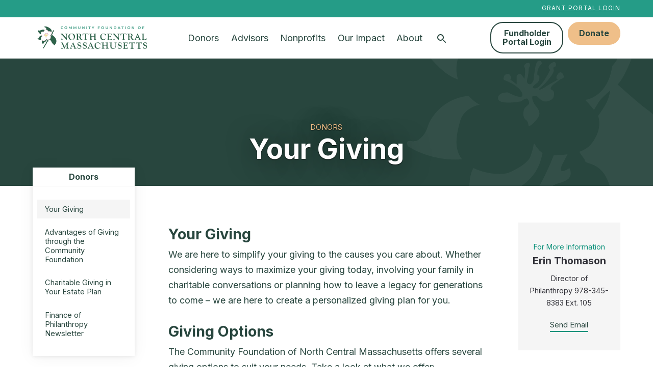

--- FILE ---
content_type: text/html; charset=UTF-8
request_url: https://cfncm.org/donors/what-we-do
body_size: 46235
content:
    <!doctype html>
<html lang="en">
<head>
  <meta charset="utf-8">
    <meta name="description" content="">

  <meta http-equiv="x-ua-compatible" content="ie=edge">
  <meta name="viewport" content="width=device-width, initial-scale=1">

    
  <link rel="apple-touch-icon" sizes="180x180" href="/favicon/apple-touch-icon.png">
<link rel="icon" type="image/png" sizes="32x32" href="/favicon/favicon-32x32.png">
<link rel="icon" type="image/png" sizes="16x16" href="/favicon/favicon-16x16.png">
<link rel="manifest" href="/favicon/site.webmanifest">

  <link rel="preconnect" href="https://fonts.googleapis.com">
  <link rel="preconnect" href="https://fonts.gstatic.com" crossorigin>
  <link href="https://fonts.googleapis.com/css2?family=Inter:wght@200;400;700&display=swap" rel="stylesheet">

  <link rel="stylesheet" href="/stylesheets/screen.css?v=03.26.2025">

    
<title>CF of North Central Massachusetts | Your Giving</title>
<script>window.dataLayer = window.dataLayer || [];
function gtag(){dataLayer.push(arguments)};
gtag('js', new Date());
gtag('config', 'G-MNL91MF09L', {'send_page_view': true,'anonymize_ip': false,'link_attribution': true,'allow_display_features': true});
</script><meta name="generator" content="SEOmatic">
<meta name="keywords" content="North Central Massachusetts,CFNCM,Community Foundation">
<meta name="description" content="Turning your generosity into impact in North Central Massachusetts.">
<meta name="referrer" content="no-referrer-when-downgrade">
<meta name="robots" content="all">
<meta content="https://www.facebook.com/cfncm" property="fb:profile_id">
<meta content="en_US" property="og:locale">
<meta content="CF of North Central Massachusetts" property="og:site_name">
<meta content="website" property="og:type">
<meta content="https://cfncm.org/donors/what-we-do" property="og:url">
<meta content="Your Giving" property="og:title">
<meta content="Turning your generosity into impact in North Central Massachusetts." property="og:description">
<meta content="https://stdidcfncmprod.blob.core.windows.net/cfncm/images/_1200x630_crop_center-center_82_none/share.png?mtime=1643217610" property="og:image">
<meta content="1200" property="og:image:width">
<meta content="630" property="og:image:height">
<meta content="CF North Central Massachusetts logo graphic" property="og:image:alt">
<meta name="twitter:card" content="summary_large_image">
<meta name="twitter:creator" content="@">
<meta name="twitter:title" content="CF of North Central Massachusetts | Your Giving">
<meta name="twitter:description" content="Turning your generosity into impact in North Central Massachusetts.">
<meta name="twitter:image" content="https://stdidcfncmprod.blob.core.windows.net/cfncm/images/_800x418_crop_center-center_82_none/share.png?mtime=1643217610">
<meta name="twitter:image:width" content="800">
<meta name="twitter:image:height" content="418">
<meta name="twitter:image:alt" content="CF North Central Massachusetts logo graphic">
<link href="https://cfncm.org/donors/what-we-do" rel="canonical">
<link href="https://cfncm.org/" rel="home"></head>
<body><script async src="https://www.googletagmanager.com/gtag/js?id=G-MNL91MF09L"></script>


  
  
<nav id="fullScreenMenu" class="fullScreenMenu" data-modal data-modal-manual-close hidden>
  <h1 class="visuallyhidden">Site Navigation</h1>
  <div class="menuContainer fadeup" data-modal-document>
    <div class="mobile-header">
      <div class="logo">
        <a href="/"><img src="/images/logo-color.svg?v=02-27-2025" alt="Community Foundation of North Central Massachussets"></a>
      </div>
      <button class="close-menu" data-modal-close-btn>
        <img src="/images/icon-close-white.svg" alt="" /><span class="visuallyhidden">Close menu</span>
      </button>
    </div>
    <div class="contact-btns">
      <ul>
        <li><a href="tel:978-345-8383">Call <svg width="16" height="16" xmlns="http://www.w3.org/2000/svg"><path d="M9.167 11.217l1.583-1.434c.1-.133.25-.216.433-.216.1 0 .284.1.284.1l3.7 1.866c.183.1.3.284.3.5-.067.917-.45 1.834-1.05 2.417-.684.683-1.65 1.017-2.75 1.017-2.25 0-5.084-1.317-7.45-3.684C.683 8.233-.6 3.567 1.467 1.5c.583-.583 1.6-.883 2.5-.967.216 0 .383.117.483.3l2.033 3.7c.05.1.084.184.084.3a.622.622 0 0 1-.2.434L4.783 6.833a.552.552 0 0 0-.066.667c.45.75 1 1.467 1.666 2.117A11.584 11.584 0 0 0 8.5 11.3c.217.133.483.1.667-.083z" fill="#5D5854" fill-rule="evenodd"/></svg></a></li>
        <li><a href="mailto:info@cfncm.org">Email <svg width="16" height="12" xmlns="http://www.w3.org/2000/svg"><path d="M16 1L8 7 0 1c0-.556.444-1 1-1h14c.556 0 1 .444 1 1zM0 2.796l8 6 8-6V11c0 .556-.444 1-1 1H1c-.556 0-1-.444-1-1V2.796z" fill="#5D5854" fill-rule="evenodd"/></svg></a></li>
        <li><a href="/about/contact-us">Visit 
        <svg width="12" height="16" xmlns="http://www.w3.org/2000/svg"><path d="M6 0c3.233 0 5.867 2.767 5.867 6.133 0 4.6-5 9.384-5 9.384-.717.666-1.117.616-1.784 0 0 0-4.95-4.784-4.95-9.384C.133 2.767 2.767 0 6 0zm0 8.633a2.774 2.774 0 0 0 2.783-2.766A2.788 2.788 0 0 0 6 3.083a2.774 2.774 0 0 0-2.767 2.784A2.76 2.76 0 0 0 6 8.633z" fill="#5D5854" fill-rule="evenodd"/></svg></a></li>
      </ul>
    </div>
    <div class="mobile-menu">
      
<ul class="root-group" role="menubar">
  
  

<li class="expandable">
    <a href="https://cfncm.org/donors"class="activedropdown"aria-haspopup="true" aria-owns="dd-donors">
      Donors
    </a><ul id="dd-donors" role="menu" aria-label="Donors submenu" class="dropdown-menu level1">
            
      
    <li class=" active extended" role="menuitem">
      <a href="https://cfncm.org/donors/what-we-do">Your Giving<span></span></a>

            
    </li>
      
    <li class="expandable" role="menuitem">
      <a href="https://cfncm.org/donors/advantages-of-giving-through-the-community-foundation-2">Advantages of Giving through the Community Foundation<span></span></a>

                  <ul class="dropdown-menu level2 child-nav">
                
      
    <li class="" role="menuitem">
      <a href="https://cfncm.org/donors/advantages-of-giving-through-the-community-foundation-2/cf-vs-family-foundation">Using Community Foundation vs. Establishing a Private Family Foundation<span></span></a>

            
    </li>
      
    <li class="" role="menuitem">
      <a href="https://cfncm.org/donors/advantages-of-giving-through-the-community-foundation-2/year-end-considerations">Year-end Considerations - Give the Gift of a Charitable Fund<span></span></a>

            
    </li>
  
          </ul>
            
    </li>
      
    <li class="expandable" role="menuitem">
      <a href="https://cfncm.org/donors/planned-estate-giving">Charitable Giving in Your Estate Plan<span></span></a>

                  <ul class="dropdown-menu level2 child-nav">
                
      
    <li class="" role="menuitem">
      <a href="https://cfncm.org/donors/planned-estate-giving/create-a-legacy">Create a Legacy<span></span></a>

            
    </li>
  
          </ul>
            
    </li>
      
    <li class="" role="menuitem">
      <a href="https://cfncm.org/donors/finance-of-philanthropy">Finance of Philanthropy Newsletter<span></span></a>

            
    </li>
  
      </ul></li>
<li class="expandable">
    <a href="https://cfncm.org/advisors"class="activedropdown"aria-haspopup="true" aria-owns="dd-advisors">
      Advisors
    </a><ul id="dd-advisors" role="menu" aria-label="Advisors submenu" class="dropdown-menu level1">
            
      
    <li class=" active extended" role="menuitem">
      <a href="https://cfncm.org/advisors/what-we-do">What We Do<span></span></a>

            
    </li>
      
    <li class="expandable" role="menuitem">
      <a href="https://cfncm.org/advisors/advantages-of-giving-through-the-community-foundation">Advantages of Giving through the Community Foundation<span></span></a>

                  <ul class="dropdown-menu level2 child-nav">
                
      
    <li class="" role="menuitem">
      <a href="https://cfncm.org/advisors/advantages-of-giving-through-the-community-foundation/four-features">Four Features<span></span></a>

            
    </li>
      
    <li class="" role="menuitem">
      <a href="https://cfncm.org/advisors/advantages-of-giving-through-the-community-foundation/cf-vs-family-foundation">Community Foundation vs. Establishing a Private Family Foundation<span></span></a>

            
    </li>
      
    <li class="" role="menuitem">
      <a href="https://cfncm.org/advisors/advantages-of-giving-through-the-community-foundation/year-end-considerations">Year-end Considerations - Give the Gift of a Charitable Fund<span></span></a>

            
    </li>
  
          </ul>
            
    </li>
      
    <li class="expandable" role="menuitem">
      <a href="https://cfncm.org/advisors/advisor-resources">Advisor Resources<span></span></a>

                  <ul class="dropdown-menu level2 child-nav">
                
      
    <li class="" role="menuitem">
      <a href="https://cfncm.org/advisors/advisor-resources/advisor">Charitable Giving Through Estate Planning<span></span></a>

            
    </li>
  
          </ul>
            
    </li>
      
    <li class="" role="menuitem">
      <a href="https://cfncm.org/advisors/sample-bequest-language">Sample Bequest Language<span></span></a>

            
    </li>
  
      </ul></li>
<li class="expandable">
    <a href="https://cfncm.org/nonprofits"class="activedropdown"aria-haspopup="true" aria-owns="dd-nonprofits">
      Nonprofits
    </a><ul id="dd-nonprofits" role="menu" aria-label="Nonprofits submenu" class="dropdown-menu level1">
            
      
    <li class=" active extended" role="menuitem">
      <a href="https://cfncm.org/nonprofits/what-we-do">What We Do<span></span></a>

            
    </li>
      
    <li class="expandable" role="menuitem">
      <a href="https://cfncm.org/nonprofits/grant-opportunities">Grant Opportunities<span></span></a>

                  <ul class="dropdown-menu level2 child-nav">
                
      
    <li class="" role="menuitem">
      <a href="https://cfncm.org/nonprofits/grant-opportunities/career-readiness-and-educational-access">Career Readiness and Educational Access<span></span></a>

            
    </li>
      
    <li class="" role="menuitem">
      <a href="https://cfncm.org/nonprofits/grant-opportunities/community-enrichment">Community Enrichment<span></span></a>

            
    </li>
      
    <li class="" role="menuitem">
      <a href="https://cfncm.org/nonprofits/grant-opportunities/community-health-nashoba-valley">Community Health (Nashoba Valley)<span></span></a>

            
    </li>
      
    <li class="" role="menuitem">
      <a href="https://cfncm.org/nonprofits/grant-opportunities/environmental-preservation-animal-welfare">Environmental Preservation &amp; Animal Welfare<span></span></a>

            
    </li>
      
    <li class="" role="menuitem">
      <a href="https://cfncm.org/nonprofits/grant-opportunities/racial-equity">NCM Racial Equity Fund<span></span></a>

            
    </li>
      
    <li class="" role="menuitem">
      <a href="https://cfncm.org/nonprofits/grant-opportunities/organizational-development">Organizational Development<span></span></a>

            
    </li>
  
          </ul>
            
    </li>
      
    <li class="" role="menuitem">
      <a href="https://cfncm.org/nonprofits/grant-program-schedule">Grant Program Schedule<span></span></a>

            
    </li>
      
    <li class="" role="menuitem">
      <a href="https://cfncm.org/nonprofits/grant-faqs">Grant FAQs<span></span></a>

            
    </li>
      
    <li class="" role="menuitem">
      <a href="https://cfncm.org/nonprofits/previous-grantees">Previous Grantees<span></span></a>

            
    </li>
      
    <li class="expandable" role="menuitem">
      <a href="https://cfncm.org/nonprofits/scholarships">Scholarships<span></span></a>

                  <ul class="dropdown-menu level2 child-nav">
                
      
    <li class="" role="menuitem">
      <a href="https://cfncm.org/nonprofits/scholarships/scholarship-advisor-resources">Scholarship Advisor Resources<span></span></a>

            
    </li>
  
          </ul>
            
    </li>
  
      </ul></li>
<li class="">
    <a href="https://cfncm.org/impact-story"class="active"aria-haspopup="" aria-owns="dd-impact-story">
      Our Impact
    </a></li>
<li class="expandable">
    <a href="https://cfncm.org/about"class="activedropdown"aria-haspopup="true" aria-owns="dd-about">
      About
    </a><ul id="dd-about" role="menu" aria-label="About submenu" class="dropdown-menu level1">
            
      
    <li class="expandable active extended" role="menuitem">
      <a href="https://cfncm.org/about/what-we-do">What We Do<span></span></a>

                  <ul class="dropdown-menu level2 child-nav">
                
      
    <li class="" role="menuitem">
      <a href="https://cfncm.org/about/what-we-do/manage-your-philanthropy">Manage Your Philanthropy<span></span></a>

            
    </li>
      
    <li class="" role="menuitem">
      <a href="https://cfncm.org/about/what-we-do/enhance-our-communities">Enhance Our Communities<span></span></a>

            
    </li>
  
          </ul>
            
    </li>
      
    <li class="" role="menuitem">
      <a href="https://cfncm.org/about/our-region">Our Region<span></span></a>

            
    </li>
      
    <li class="" role="menuitem">
      <a href="https://cfncm.org/about/our-board">Our Board<span></span></a>

            
    </li>
      
    <li class="" role="menuitem">
      <a href="https://cfncm.org/about/meet-the-staff">Meet The Staff<span></span></a>

            
    </li>
      
    <li class="" role="menuitem">
      <a href="https://cfncm.org/about/north-central-massachusetts-womens-fund">The Women&#039;s Fund<span></span></a>

            
    </li>
      
    <li class="expandable" role="menuitem">
      <a href="https://cfncm.org/about/news">News<span></span></a>

                  <ul class="dropdown-menu level2 child-nav">
                
      
    <li class="" role="menuitem">
      <a href="https://cfncm.org/about/news/housing-first-in-north-central-massachusetts">Housing First in North Central Massachusetts<span></span></a>

            
    </li>
  
          </ul>
            
    </li>
      
    <li class="" role="menuitem">
      <a href="https://cfncm.org/about/annual-reports-financials">Annual Reports &amp; Financials<span></span></a>

            
    </li>
      
    <li class="" role="menuitem">
      <a href="https://cfncm.org/about/contact-us">Contact Us<span></span></a>

            
    </li>
      
    <li class="" role="menuitem">
      <a href="https://cfncm.org/about/careers">Careers<span></span></a>

            
    </li>
  
      </ul></li>


  <li class="desk-search">
    <button class="searchBtn" data-modal-open="searchOverlay" aria-label="Search">
      <svg xmlns="http://www.w3.org/2000/svg" width="24" height="24" viewBox="0 0 24 24"><path class="search-icon" d="M15.5 14h-.79l-.28-.27C15.41 12.59 16 11.11 16 9.5 16 5.91 13.09 3 9.5 3S3 5.91 3 9.5 5.91 16 9.5 16c1.61 0 3.09-.59 4.23-1.57l.27.28v.79l5 4.99L20.49 19l-4.99-5zm-6 0C7.01 14 5 11.99 5 9.5S7.01 5 9.5 5 14 7.01 14 9.5 11.99 14 9.5 14z"/><path d="M0 0h24v24H0z" fill="none"/></svg>
      <span class="visuallyhidden">Search</span>
    </button>
  </li>
  <li class="mobile-search"><a href="/search">Search</a></li>
</ul>
    </div>
    <div class="mobile-btns button">
      <ul>
                  <li><a href="https://cfncm.fcsuite.com/erp/portal">Fundholder Portal Login</a></li>
                  <li><a href="https://cfncm.fcsuite.com/erp/donate/list">Donate</a></li>
              </ul>
    </div>
  </div>
</nav>

<div id="searchOverlay" class="overlay" data-modal data-modal-manual-close hidden>
  <h1 class="visuallyhidden">Site Search</h1>
  <div class="overlayContent" data-modal-document>
    <form action="https://cfncm.org/search/results">
      <fieldset class="header-search">
        <legend id="siteSearch" class="visuallyhidden">Site Search</legend>
        <input type="search" placeholder="What are you looking for?" name="q" aria-label="Enter search keywords">
        <button class="submitSearch" type="submit"><img src="/images/icon-search.svg" alt="" /><span class="visuallyhidden">Submit Search</span></button>
      </fieldset>
    </form>
    <div><p class="section"><strong>If you are searching for a fund, please click here – </strong><a class="button" href="https://cfncm.fcsuite.com/erp/donate/list?showlist=1" target="_blank" rel="noopener noreferrer"><strong>fund search</strong></a><strong>.</strong></p></div>  </div>
  <button class="closebtn" data-modal-close-btn>
    <img src="/images/icon-close.svg" alt="" /><span class="visuallyhidden">Close search window</span>
  </button>
</div>


<header id="header" class="mast">
  <div id="skip-link">
    <a href="#main">Skip to content</a>
  </div>
    <div class="top-links">
    <div class="container">
              <a href="https://www.grantinterface.com/Home/Logon?urlkey=cfncm">Grant Portal Login</a>
          </div>
  </div>
    <div class="container light-nav">
    <div class="logo">
      <span class="main-logo">
        <a href="/"><img src="/images/logo-color.svg?v=02-27-2025" alt="Community Foundation of North Central Massachussets"></a>
      </span>
      <span class="fixed-logo">
        <a href="/"><img src="/images/logo-color.svg?v=02-27-2025" alt="Community Foundation of North Central Massachussets"></a>
      </span>
    </div>
    <button class="menu" data-modal-open="fullScreenMenu">
      <span class="strokes" aria-hidden="true">
        <span class="stroke"></span>
        <span class="stroke"></span>
        <span class="stroke"></span>
      </span>
      Menu
    </button>
    <div class="main-nav">
      <nav>
        
<ul class="root-group" role="menubar">
  
  

<li class="expandable">
    <a href="https://cfncm.org/donors"class="activedropdown"aria-haspopup="true" aria-owns="dd-donors">
      Donors
    </a><ul id="dd-donors" role="menu" aria-label="Donors submenu" class="dropdown-menu level1">
            
      
    <li class=" active extended" role="menuitem">
      <a href="https://cfncm.org/donors/what-we-do">Your Giving<span></span></a>

            
    </li>
      
    <li class="expandable" role="menuitem">
      <a href="https://cfncm.org/donors/advantages-of-giving-through-the-community-foundation-2">Advantages of Giving through the Community Foundation<span></span></a>

                  <ul class="dropdown-menu level2 child-nav">
                
      
    <li class="" role="menuitem">
      <a href="https://cfncm.org/donors/advantages-of-giving-through-the-community-foundation-2/cf-vs-family-foundation">Using Community Foundation vs. Establishing a Private Family Foundation<span></span></a>

            
    </li>
      
    <li class="" role="menuitem">
      <a href="https://cfncm.org/donors/advantages-of-giving-through-the-community-foundation-2/year-end-considerations">Year-end Considerations - Give the Gift of a Charitable Fund<span></span></a>

            
    </li>
  
          </ul>
            
    </li>
      
    <li class="expandable" role="menuitem">
      <a href="https://cfncm.org/donors/planned-estate-giving">Charitable Giving in Your Estate Plan<span></span></a>

                  <ul class="dropdown-menu level2 child-nav">
                
      
    <li class="" role="menuitem">
      <a href="https://cfncm.org/donors/planned-estate-giving/create-a-legacy">Create a Legacy<span></span></a>

            
    </li>
  
          </ul>
            
    </li>
      
    <li class="" role="menuitem">
      <a href="https://cfncm.org/donors/finance-of-philanthropy">Finance of Philanthropy Newsletter<span></span></a>

            
    </li>
  
      </ul></li>
<li class="expandable">
    <a href="https://cfncm.org/advisors"class="activedropdown"aria-haspopup="true" aria-owns="dd-advisors">
      Advisors
    </a><ul id="dd-advisors" role="menu" aria-label="Advisors submenu" class="dropdown-menu level1">
            
      
    <li class=" active extended" role="menuitem">
      <a href="https://cfncm.org/advisors/what-we-do">What We Do<span></span></a>

            
    </li>
      
    <li class="expandable" role="menuitem">
      <a href="https://cfncm.org/advisors/advantages-of-giving-through-the-community-foundation">Advantages of Giving through the Community Foundation<span></span></a>

                  <ul class="dropdown-menu level2 child-nav">
                
      
    <li class="" role="menuitem">
      <a href="https://cfncm.org/advisors/advantages-of-giving-through-the-community-foundation/four-features">Four Features<span></span></a>

            
    </li>
      
    <li class="" role="menuitem">
      <a href="https://cfncm.org/advisors/advantages-of-giving-through-the-community-foundation/cf-vs-family-foundation">Community Foundation vs. Establishing a Private Family Foundation<span></span></a>

            
    </li>
      
    <li class="" role="menuitem">
      <a href="https://cfncm.org/advisors/advantages-of-giving-through-the-community-foundation/year-end-considerations">Year-end Considerations - Give the Gift of a Charitable Fund<span></span></a>

            
    </li>
  
          </ul>
            
    </li>
      
    <li class="expandable" role="menuitem">
      <a href="https://cfncm.org/advisors/advisor-resources">Advisor Resources<span></span></a>

                  <ul class="dropdown-menu level2 child-nav">
                
      
    <li class="" role="menuitem">
      <a href="https://cfncm.org/advisors/advisor-resources/advisor">Charitable Giving Through Estate Planning<span></span></a>

            
    </li>
  
          </ul>
            
    </li>
      
    <li class="" role="menuitem">
      <a href="https://cfncm.org/advisors/sample-bequest-language">Sample Bequest Language<span></span></a>

            
    </li>
  
      </ul></li>
<li class="expandable">
    <a href="https://cfncm.org/nonprofits"class="activedropdown"aria-haspopup="true" aria-owns="dd-nonprofits">
      Nonprofits
    </a><ul id="dd-nonprofits" role="menu" aria-label="Nonprofits submenu" class="dropdown-menu level1">
            
      
    <li class=" active extended" role="menuitem">
      <a href="https://cfncm.org/nonprofits/what-we-do">What We Do<span></span></a>

            
    </li>
      
    <li class="expandable" role="menuitem">
      <a href="https://cfncm.org/nonprofits/grant-opportunities">Grant Opportunities<span></span></a>

                  <ul class="dropdown-menu level2 child-nav">
                
      
    <li class="" role="menuitem">
      <a href="https://cfncm.org/nonprofits/grant-opportunities/career-readiness-and-educational-access">Career Readiness and Educational Access<span></span></a>

            
    </li>
      
    <li class="" role="menuitem">
      <a href="https://cfncm.org/nonprofits/grant-opportunities/community-enrichment">Community Enrichment<span></span></a>

            
    </li>
      
    <li class="" role="menuitem">
      <a href="https://cfncm.org/nonprofits/grant-opportunities/community-health-nashoba-valley">Community Health (Nashoba Valley)<span></span></a>

            
    </li>
      
    <li class="" role="menuitem">
      <a href="https://cfncm.org/nonprofits/grant-opportunities/environmental-preservation-animal-welfare">Environmental Preservation &amp; Animal Welfare<span></span></a>

            
    </li>
      
    <li class="" role="menuitem">
      <a href="https://cfncm.org/nonprofits/grant-opportunities/racial-equity">NCM Racial Equity Fund<span></span></a>

            
    </li>
      
    <li class="" role="menuitem">
      <a href="https://cfncm.org/nonprofits/grant-opportunities/organizational-development">Organizational Development<span></span></a>

            
    </li>
  
          </ul>
            
    </li>
      
    <li class="" role="menuitem">
      <a href="https://cfncm.org/nonprofits/grant-program-schedule">Grant Program Schedule<span></span></a>

            
    </li>
      
    <li class="" role="menuitem">
      <a href="https://cfncm.org/nonprofits/grant-faqs">Grant FAQs<span></span></a>

            
    </li>
      
    <li class="" role="menuitem">
      <a href="https://cfncm.org/nonprofits/previous-grantees">Previous Grantees<span></span></a>

            
    </li>
      
    <li class="expandable" role="menuitem">
      <a href="https://cfncm.org/nonprofits/scholarships">Scholarships<span></span></a>

                  <ul class="dropdown-menu level2 child-nav">
                
      
    <li class="" role="menuitem">
      <a href="https://cfncm.org/nonprofits/scholarships/scholarship-advisor-resources">Scholarship Advisor Resources<span></span></a>

            
    </li>
  
          </ul>
            
    </li>
  
      </ul></li>
<li class="">
    <a href="https://cfncm.org/impact-story"class="active"aria-haspopup="" aria-owns="dd-impact-story">
      Our Impact
    </a></li>
<li class="expandable">
    <a href="https://cfncm.org/about"class="activedropdown"aria-haspopup="true" aria-owns="dd-about">
      About
    </a><ul id="dd-about" role="menu" aria-label="About submenu" class="dropdown-menu level1">
            
      
    <li class="expandable active extended" role="menuitem">
      <a href="https://cfncm.org/about/what-we-do">What We Do<span></span></a>

                  <ul class="dropdown-menu level2 child-nav">
                
      
    <li class="" role="menuitem">
      <a href="https://cfncm.org/about/what-we-do/manage-your-philanthropy">Manage Your Philanthropy<span></span></a>

            
    </li>
      
    <li class="" role="menuitem">
      <a href="https://cfncm.org/about/what-we-do/enhance-our-communities">Enhance Our Communities<span></span></a>

            
    </li>
  
          </ul>
            
    </li>
      
    <li class="" role="menuitem">
      <a href="https://cfncm.org/about/our-region">Our Region<span></span></a>

            
    </li>
      
    <li class="" role="menuitem">
      <a href="https://cfncm.org/about/our-board">Our Board<span></span></a>

            
    </li>
      
    <li class="" role="menuitem">
      <a href="https://cfncm.org/about/meet-the-staff">Meet The Staff<span></span></a>

            
    </li>
      
    <li class="" role="menuitem">
      <a href="https://cfncm.org/about/north-central-massachusetts-womens-fund">The Women&#039;s Fund<span></span></a>

            
    </li>
      
    <li class="expandable" role="menuitem">
      <a href="https://cfncm.org/about/news">News<span></span></a>

                  <ul class="dropdown-menu level2 child-nav">
                
      
    <li class="" role="menuitem">
      <a href="https://cfncm.org/about/news/housing-first-in-north-central-massachusetts">Housing First in North Central Massachusetts<span></span></a>

            
    </li>
  
          </ul>
            
    </li>
      
    <li class="" role="menuitem">
      <a href="https://cfncm.org/about/annual-reports-financials">Annual Reports &amp; Financials<span></span></a>

            
    </li>
      
    <li class="" role="menuitem">
      <a href="https://cfncm.org/about/contact-us">Contact Us<span></span></a>

            
    </li>
      
    <li class="" role="menuitem">
      <a href="https://cfncm.org/about/careers">Careers<span></span></a>

            
    </li>
  
      </ul></li>


  <li class="desk-search">
    <button class="searchBtn" data-modal-open="searchOverlay" aria-label="Search">
      <svg xmlns="http://www.w3.org/2000/svg" width="24" height="24" viewBox="0 0 24 24"><path class="search-icon" d="M15.5 14h-.79l-.28-.27C15.41 12.59 16 11.11 16 9.5 16 5.91 13.09 3 9.5 3S3 5.91 3 9.5 5.91 16 9.5 16c1.61 0 3.09-.59 4.23-1.57l.27.28v.79l5 4.99L20.49 19l-4.99-5zm-6 0C7.01 14 5 11.99 5 9.5S7.01 5 9.5 5 14 7.01 14 9.5 11.99 14 9.5 14z"/><path d="M0 0h24v24H0z" fill="none"/></svg>
      <span class="visuallyhidden">Search</span>
    </button>
  </li>
  <li class="mobile-search"><a href="/search">Search</a></li>
</ul>
      </nav>
    </div>
    <div class="admin-btns button">
      <ul>
                  <li><a href="https://cfncm.fcsuite.com/erp/portal">Fundholder Portal Login</a></li>
                  <li><a href="https://cfncm.fcsuite.com/erp/donate/list">Donate</a></li>
              </ul>
    </div>
  </div>
</header>




<main id="main" class="content">
    
<section class="banner withBkgd" >
  <div class="banner-mask no-image">
    <div class="container">
            <div class="banner-text">
        <div class="banner-text-content">
          
          <p class="section">Donors</p>          <h1>Your Giving</h1>
                  </div>
      </div>
    </div>
  </div>
</section>
  <section class="main-content">
    
    <script src="/js/accordion.min.js"></script>

    <h2>Your Giving</h2><p>We are here to simplify your giving to the causes you care about. Whether considering ways to maximize your giving today, involving your family in charitable conversations or planning how to leave a legacy for generations to come – we are here to create a personalized giving plan for you. </p><h2>Giving Options</h2><p>The Community Foundation of North Central Massachusetts offers several giving options to suit your needs. Take a look at what we offer:</p>

            <div class="accordion-block">
                <div id="giving-options" class="accordion">
                    <button id="accordion-open-giving-options-1" class="accordion__button">
            Create Your Own Fund
          </button>
          <div id="accordion-section-giving-options-1" class="accordion__section open">
            <p>
              <p>The Community Foundation of North Central Massachusetts was established to give individuals and families a way to give back to the community to causes they care passionately about. </p><p>When you create a charitable fund, you have the opportunity to benefit the community forever with a permanent endowment. Your gift is invested over time. Earnings from your fund are used to make grants addressing community needs. </p><p>We have an array of options including Donor Advised Funds, Scholarship Funds, Designated Funds and Field of Interest Funds.  To learn more contact Erin Thomason, Director of Philanthropy at <a href="mailto:ethomason@cfncm.org">ethomason@cfncm.org</a> or 978-345-8383 ext. 105.</p>
            </p>
          </div>
                    <button id="accordion-open-giving-options-2" class="accordion__button">
            Donate to an Existing Fund
          </button>
          <div id="accordion-section-giving-options-2" class="accordion__section open">
            <p>
              <p>The Community Foundation of North Central Massachusetts manages more than 240 funds created by generous individuals, families and businesses. These funds make grants to support specific organizations or areas of interest, including education, the arts, health &amp; human services, animal protection and environmental causes. You can donate to any of these funds now and make a difference. <a href="https://cfncm.fcsuite.com/erp/donate">Search our funds</a>.</p>
            </p>
          </div>
                    <button id="accordion-open-giving-options-3" class="accordion__button">
            Support the Community Foundation&#039;s Impact Funds
          </button>
          <div id="accordion-section-giving-options-3" class="accordion__section open">
            <p>
              <p>When you give to the Community Foundation’s Impact Funds, you are helping address a broad range of local needs — including future needs that often cannot be anticipated at the time your gift is made. We evaluate all aspects of community well-being: arts and culture, economic development, education, environment, health and human services, neighborhood revitalization, and more. The flexibility of your unrestricted gift enables the community foundation’s program experts to respond to the community’s most pressing needs, today and tomorrow. <a href="https://cfncm.fcsuite.com/erp/donate">Donate today</a>.</p>
            </p>
          </div>
                    <button id="accordion-open-giving-options-4" class="accordion__button">
            Leave a Legacy Through Your Estate Plan
          </button>
          <div id="accordion-section-giving-options-4" class="accordion__section open">
            <p>
              <p>If you wish to leave a gift that costs nothing during your lifetime, you can include the Community Foundation of North Central Massachusetts in your will or estate plan, ensuring that your charitable vision endures forever. You can leave a specific dollar amount, a property, a percentage of your estate or the remainder after distributions to other beneficiaries. <a href="https://cfncm.org/donors/planned-estate-giving">To Learn More</a></p>
            </p>
          </div>
                    <button id="accordion-open-giving-options-5" class="accordion__button">
            Year-End Giving
          </button>
          <div id="accordion-section-giving-options-5" class="accordion__section open">
            <p>
              <p>When the year-end approaches, many individuals will start to give more thought to pressing financial issues. One of them may be their charitable giving options. Here are five questions to consider. </p>
<ol><li>Have you sold a business, inherited property, or otherwise experienced a change in circumstances that could have tax implications?</li><li>Do you find yourself in the fortunate position of holding highly appreciated stock or real estate assets?</li><li>Do you feel you don’t have enough time to consider properly which organizations you would like to support?</li><li>Is this the year for you to create a lasting legacy by planning for an estate gift or by establishing an endowment?</li><li>Have you thought about opening a fund at the Community Foundation of North Central Massachusetts?</li></ol><p><a href="https://stdidcfncmprod.blob.core.windows.net/cfncm/documents/Benefits-of-Dontating-Securities-Flyer-112817.pdf" target="_blank" rel="noreferrer noopener">Download Flyer on Potential Tax Savings </a></p>
            </p>
          </div>
                    <button id="accordion-open-giving-options-6" class="accordion__button">
            Stock Transfer
          </button>
          <div id="accordion-section-giving-options-6" class="accordion__section open">
            <p>
              <p>To donate a gift of appreciated stock, please complete <a href="https://stdidcfncmprod.blob.core.windows.net/cfncm/documents/Stock-Donation-Form.pdf">this</a> form and send it to <a href="mailto:sadams@cfncm.org" target="_blank" rel="noreferrer noopener">sadams@cfncm.org</a> and <a href="mailto:ethomason@cfncm.org" target="_blank" rel="noreferrer noopener">ethomason@cfncm.org</a>, in addition to your wealth manager.</p>
            </p>
          </div>
                  </div>

        <script type="text/javascript">
            // Content slider
            var accordion2 = new accordionBlock();
            accordion2.init({id: 'giving-options'});
        </script>
      </div>
    
      <p>To learn more, contact our Director of Philanthropy, Erin Thomason at ethomason@cfncm or 978-345-8383 ext. 105.</p>

    </section>
    <section class="sub-content">
    
      <div class="side-block light">
            <div class="side-text">
      <p class="small-text">For More Information</p>      <h2>Erin Thomason</h2>      <p>Director of Philanthropy
978-345-8383 Ext. 105</p>            <div class="side-btn text-button">
        <p><a href="mailto:info@cfncm.org" target="_blank" rel="noreferrer noopener">Send Email</a></p>
      </div>
          </div>
  </div>
    </section>
    <section class="side-nav">
      

  
  <nav class="sub-nav">
    <ul class="nav sub-top">
      

<li class="expandable extended">
  <a href="https://cfncm.org/donors" class="active  dropdown">Donors<span></span></a>
      <ul class="dropdown-menu child-nav">
          
      
    <li class=" active extended" role="menuitem">
      <a href="https://cfncm.org/donors/what-we-do">Your Giving<span></span></a>

            
    </li>
      
    <li class="expandable" role="menuitem">
      <a href="https://cfncm.org/donors/advantages-of-giving-through-the-community-foundation-2">Advantages of Giving through the Community Foundation<span></span></a>

                  <ul class="dropdown-menu level2 child-nav">
                
      
    <li class="" role="menuitem">
      <a href="https://cfncm.org/donors/advantages-of-giving-through-the-community-foundation-2/cf-vs-family-foundation">Using Community Foundation vs. Establishing a Private Family Foundation<span></span></a>

            
    </li>
      
    <li class="" role="menuitem">
      <a href="https://cfncm.org/donors/advantages-of-giving-through-the-community-foundation-2/year-end-considerations">Year-end Considerations - Give the Gift of a Charitable Fund<span></span></a>

            
    </li>
  
          </ul>
            
    </li>
      
    <li class="expandable" role="menuitem">
      <a href="https://cfncm.org/donors/planned-estate-giving">Charitable Giving in Your Estate Plan<span></span></a>

                  <ul class="dropdown-menu level2 child-nav">
                
      
    <li class="" role="menuitem">
      <a href="https://cfncm.org/donors/planned-estate-giving/create-a-legacy">Create a Legacy<span></span></a>

            
    </li>
  
          </ul>
            
    </li>
      
    <li class="" role="menuitem">
      <a href="https://cfncm.org/donors/finance-of-philanthropy">Finance of Philanthropy Newsletter<span></span></a>

            
    </li>
  
    </ul>
  </li>



    </ul>
  </nav>
    <div class="share">
  <p>Share this article</p>
  <ul class="a2a_kit">
    <li><a href="#" class="a2a_button_facebook" aria-label="Share on Facebook"><svg viewBox="0 0 9 20" xmlns:xlink="http://www.w3.org/1999/xlink"><path d="M2.25 10.831H0V7.498h2.25V4.583c0-2.362 1.333-4.584 4.498-4.584 1.27 0 2.25.185 2.25.185l-.125 3.149H6.935c-1.146 0-1.31.693-1.31 1.666v2.499h3.373l-.23 3.333H5.624v9.165H2.25v-9.165z" fill="#000" /></svg><span class="visuallyhidden">Facebook</span></a></li>
    <li><a href="#" class="a2a_button_twitter" aria-label="Share on Twitter"><svg width="18" height="16"><path d="M18 2.23a7.648 7.648 0 01-1.833 1.916v.479c0 4.875-3.709 10.5-10.5 10.5-2.084 0-4.042-.458-5.667-1.5.292.042.583.062.875.062 1.73 0 3.333-.75 4.583-1.75a3.68 3.68 0 01-3.437-2.562 3.836 3.836 0 001.667-.063A3.691 3.691 0 01.729 5.687v-.041c.5.27 1.063.437 1.667.458A3.671 3.671 0 01.75 3.042c0-.688.188-1.25.5-1.792 1.833 2.23 4.542 3.625 7.604 3.792a3.834 3.834 0 01-.083-.855A3.681 3.681 0 0112.458.5c1.063 0 2.021.458 2.709 1.167A7.537 7.537 0 0017.5.77a3.679 3.679 0 01-1.625 2.041A7.301 7.301 0 0018 2.23z" fill-rule="evenodd"/></svg><span class="visuallyhidden">Twitter</span></a></li>
    <li><a href="#" class="a2a_button_linkedin" aria-label="Share on LinkedIn"><svg viewBox="0 0 19 20" xmlns:xlink="http://www.w3.org/1999/xlink"><path d="M10.685 12.08c0-1.666 1.012-2.5 2.198-2.5 1.187 0 2.155.834 2.155 2.917v7.081h3.958V12.08c0-3.75-1.98-5.832-4.75-5.832-1.582 0-2.77.949-3.56 2.199l-.132-1.782H6.662c0 .44.065 2.915.065 2.915v9.998h3.958V12.08zM.395 19.578h3.958V6.665H.395v12.913zM2.33 4.582C.922 4.582 0 3.564 0 2.29 0 .995.945 0 2.395 0c1.43 0 2.332.995 2.355 2.29 0 1.273-.924 2.292-2.397 2.292H2.33z" fill="#000"></svg><span class="visuallyhidden">LinkedIn</span></a></li>
    <li><a href="#" class="a2a_button_email" aria-label="Share with email"><svg xmlns="http://www.w3.org/2000/svg" height="24" viewBox="0 0 24 24" width="24"><path d="M20 4H4c-1.1 0-1.99.9-1.99 2L2 18c0 1.1.9 2 2 2h16c1.1 0 2-.9 2-2V6c0-1.1-.9-2-2-2zm0 4l-8 5-8-5V6l8 5 8-5v2z"/></svg><span class="visuallyhidden">Email</span></a></li>
  </ul>
</div>
<script async src="https://static.addtoany.com/menu/page.js"></script>  </section>

  </main>


<footer class="footer">
  <div class="footer-top">
    <div class="container">
      <div class="footer-col footer-logos">
        <img src="/images/logo-icon.svg?v=02-27-2025" alt="">
      </div>
      <div class="footer-col">
        <h6>Contact</h6>
        <p class="address">649 John Fitch Hwy<br />
Fitchburg, MA 01420</p>        <p><a href="mailto:info@cfncm.org">Email us</a></p>        <p>978-345-8383</p>      </div>
      <div class="footer-col">
        <h6>Popular Links</h6>
        <ul>
                      <li><a href="https://cfncm.fcsuite.com/erp/donate/list">Donate Online</a></li>
                      <li><a href="https://cfncm.fcsuite.com/erp/portal">Fundholder Portal Login</a></li>
                      <li><a href="/nonprofits/grant-opportunities">Grant Opportunities</a></li>
                      <li><a href="https://www.grantinterface.com/Home/Logon?urlkey=cfncm">Grant Portal Login</a></li>
                      <li><a href="/about">About Our Foundation</a></li>
                  </ul>
      </div>
      <div class="footer-col social">
        <h6>Connect</h6>
        <ul>
          <li><a href="https://www.facebook.com/cfncm" target="_blank" aria-label="Our Facebook page"><svg viewBox="0 0 9 20" xmlns:xlink="http://www.w3.org/1999/xlink"><path d="M2.25 10.831H0V7.498h2.25V4.583c0-2.362 1.333-4.584 4.498-4.584 1.27 0 2.25.185 2.25.185l-.125 3.149H6.935c-1.146 0-1.31.693-1.31 1.666v2.499h3.373l-.23 3.333H5.624v9.165H2.25v-9.165z" fill="#000" /></svg><span class="visuallyhidden">Facebook</span></a></li>                    <li><a href="https://www.linkedin.com/company/community-foundation-of-north-central-massachusetts/" target="_blank" aria-label="Our LinkedIn page"><svg viewBox="0 0 19 20" xmlns:xlink="http://www.w3.org/1999/xlink"><path d="M10.685 12.08c0-1.666 1.012-2.5 2.198-2.5 1.187 0 2.155.834 2.155 2.917v7.081h3.958V12.08c0-3.75-1.98-5.832-4.75-5.832-1.582 0-2.77.949-3.56 2.199l-.132-1.782H6.662c0 .44.065 2.915.065 2.915v9.998h3.958V12.08zM.395 19.578h3.958V6.665H.395v12.913zM2.33 4.582C.922 4.582 0 3.564 0 2.29 0 .995.945 0 2.395 0c1.43 0 2.332.995 2.355 2.29 0 1.273-.924 2.292-2.397 2.292H2.33z" fill="#000"></svg><span class="visuallyhidden">LinkedIn</span></a></li>                            </ul>
      </div>
    </div>
  </div>
  <div class="footer-btm">
    <div class="container">
      <div class="copyright">
        &copy; 2026 Community Foundation of North Central Massachusetts. All rights reserved.
                <span class="divider"></span> <a href="https://cfncm.org/privacy">Privacy</a>
                <span class="divider"></span> <a href="https://cfncm.org/site-map">Site Map</a>
              </div>
      <div class="designedBy">
        Site designed by <a href="https://www.envisionsuccess.net" target="_blank">Envision Technology Advisors</a>
      </div>
    </div>
  </div>
</footer>

<div class="ie11-banner">
  <div class="container">
    <p>If you’re using Internet Explorer, you might be experiencing issues viewing our site and using its features. For a better experience, please switch to a different browser such as Chrome, Firefox or Edge.</p>
  </div>
</div>

<script src="/js/lazyload.js" async></script>
<script src="/js/aria.modal.min.js"></script>
<script src="/js/skin.min.js" async></script>


<script type="application/ld+json">{"@context":"https://schema.org","@graph":[{"@type":"NGO","description":"Turning your generosity into impact in North Central Massachusetts.","image":{"@type":"ImageObject","url":"https://stdidcfncmprod.blob.core.windows.net/cfncm/images/_1200x630_crop_center-center_82_none/share.png?mtime=1643217610"},"mainEntityOfPage":"https://cfncm.org/donors/what-we-do","name":"Your Giving","url":"https://cfncm.org/donors/what-we-do"},{"@id":"https://cfncm.org#identity","@type":"LocalBusiness","address":{"@type":"PostalAddress","addressCountry":"US","addressLocality":"Fitchburg","addressRegion":"MA","postalCode":"04120","streetAddress":"649 John Fitch Hwy"},"alternateName":"CFNCM","description":"We promote local philanthropy and help donors like you invest in the communities and causes you care most about.","email":"info@cfncm.org","geo":{"@type":"GeoCoordinates","latitude":"42.586480","longitude":"-71.780690"},"image":{"@type":"ImageObject","height":"630","url":"https://d3f3nnkkvt8tu7.cloudfront.net/images/share.png","width":"1200"},"logo":{"@type":"ImageObject","height":"60","url":"https://stdidcfncmprod.blob.core.windows.net/cfncm/images/_600x60_fit_center-center_82_none/share.png?mtime=1643217610","width":"114"},"name":"Community Foundation of North Central Mass.","priceRange":"$","telephone":"978-345-8383","url":"https://cfncm.org"},{"@id":"https://envisionsuccess.net#creator","@type":"LocalBusiness","address":{"@type":"PostalAddress","addressCountry":"US","addressLocality":"Pawtucket","addressRegion":"RI","postalCode":"02860","streetAddress":"999 Main Street"},"alternateName":"Envision","description":"With a people-first approach to technology, we help businesses digitally transform and modernize their organizations.","email":"info@envisionsuccess.net","foundingDate":"1998-07-01","geo":{"@type":"GeoCoordinates","latitude":"41.863300","longitude":"-71.399470"},"image":{"@type":"ImageObject","height":"107","url":"https://d3f3nnkkvt8tu7.cloudfront.net/images/env-logo.png","width":"400"},"logo":{"@type":"ImageObject","height":"60","url":"https://stdidcfncmprod.blob.core.windows.net/cfncm/images/_600x60_fit_center-center_82_none/env-logo.png?mtime=1747928486","width":"224"},"name":"Envision Technology Advisors","priceRange":"$","telephone":"401-272-6688","url":"https://envisionsuccess.net"},{"@type":"BreadcrumbList","description":"Breadcrumbs list","itemListElement":[{"@type":"ListItem","item":"https://cfncm.org/","name":"Homepage - Main","position":1},{"@type":"ListItem","item":"https://cfncm.org/donors","name":"Donors","position":2},{"@type":"ListItem","item":"https://cfncm.org/donors/what-we-do","name":"Your Giving","position":3}],"name":"Breadcrumbs"}]}</script></body>
</html>



--- FILE ---
content_type: text/css
request_url: https://cfncm.org/stylesheets/screen.css?v=03.26.2025
body_size: 95459
content:
/*! normalize.css v7.0.0 | MIT License | github.com/necolas/normalize.css */html{line-height:1.15;-ms-text-size-adjust:100%;-webkit-text-size-adjust:100%}body{margin:0}article,aside,footer,header,nav,section{display:block}h1{font-size:2em;margin:.67em 0}figcaption,figure,main{display:block}figure{margin:1em 40px}hr{box-sizing:content-box;height:0;overflow:visible}pre{font-family:monospace,monospace;font-size:1em}a{background-color:rgba(0,0,0,0);-webkit-text-decoration-skip:objects}abbr[title]{border-bottom:none;text-decoration:underline;text-decoration:underline dotted}b,strong{font-weight:inherit}b,strong{font-weight:bolder}code,kbd,samp{font-family:monospace,monospace;font-size:1em}dfn{font-style:italic}mark{background-color:#ff0;color:#000}small{font-size:80%}sub,sup{font-size:75%;line-height:0;position:relative;vertical-align:baseline}sub{bottom:-0.25em}sup{top:-0.5em}audio,video{display:inline-block}audio:not([controls]){display:none;height:0}img{border-style:none}svg:not(:root){overflow:hidden}button,input,optgroup,select,textarea{font-family:sans-serif;font-size:100%;line-height:1.15;margin:0}button,input{overflow:visible}button,select{text-transform:none}button,html [type=button],[type=reset],[type=submit]{-webkit-appearance:button}button::-moz-focus-inner,[type=button]::-moz-focus-inner,[type=reset]::-moz-focus-inner,[type=submit]::-moz-focus-inner{border-style:none;padding:0}button:-moz-focusring,[type=button]:-moz-focusring,[type=reset]:-moz-focusring,[type=submit]:-moz-focusring{outline:1px dotted ButtonText}fieldset{padding:.35em .75em .625em}legend{box-sizing:border-box;color:inherit;display:table;max-width:100%;padding:0;white-space:normal}progress{display:inline-block;vertical-align:baseline}textarea{overflow:auto}[type=checkbox],[type=radio]{box-sizing:border-box;padding:0}[type=number]::-webkit-inner-spin-button,[type=number]::-webkit-outer-spin-button{height:auto}[type=search]{-webkit-appearance:textfield;outline-offset:-2px}[type=search]::-webkit-search-cancel-button,[type=search]::-webkit-search-decoration{-webkit-appearance:none}::-webkit-file-upload-button{-webkit-appearance:button;font:inherit}details,menu{display:block}summary{display:list-item}canvas{display:inline-block}template{display:none}[hidden]{display:none}*,*::before,*::after{box-sizing:inherit}@viewport{width:device-width}html{overflow-x:auto;overflow-y:scroll;scroll-behavior:smooth}body{box-sizing:border-box;scroll-behavior:smooth;background:#fff;color:#28463e;font-size:calc(14px + 4*(100vw - 420px)/480)}@media screen and (max-width: 420px){body{font-size:14px}}@media screen and (min-width: 900px){body{font-size:18px}}body{font-family:"Inter",sans-serif;line-height:1.7}h1{margin:0 0 .35em;color:#28463e;font-size:3em;font-family:"Inter",sans-serif;font-weight:bold;line-height:1}h2{margin:.15em 0 .25em;color:#28463e;font-size:1.6em;font-family:"Inter",sans-serif;font-weight:bold;line-height:1.3}h3{margin:.35em 0 .09em 0;color:#28463e;font-size:1.25em;font-family:"Inter",sans-serif;font-weight:bold;line-height:1.3}h4{margin:0 0 .5rem;color:#28463e;font-size:1em;font-family:"Inter",sans-serif;font-weight:bold;line-height:1.1}h5{margin:0 0 1.5rem;color:#28463e;font-size:.8rem;font-family:"Inter",sans-serif;font-weight:bold;line-height:1.1}h6{margin:0 0 1.25rem;color:#efbf89;font-size:.9em;font-family:"Inter",sans-serif;font-weight:500;line-height:1.1}blockquote{font-family:inherit;font-size:.95em;line-height:1.4}table{border-collapse:collapse}sup,sub{font-size:80%}p{margin:0;padding:0 0 1.25em}ul,ol{margin:0;padding:0 0 1.5em}ul ul,ol ol{padding:0}ul li{margin:0 0 .75em 2em;padding:0}ul li *{margin-top:0}ul li p{margin:0;padding:0}ol li{margin:0 0 .5rem 2rem}a,a:link,a:visited{color:#28463e;font-weight:500;text-decoration:underline;outline:none;cursor:pointer;transition:color .2s ease-out,background .2s ease-in,opacity .2s ease-out,text-decoration .2s ease-out,border .2s ease-out,box-shadow .2s ease-out}a:hover,a:active,a:focus{color:#1f9d7c}a:active,a:focus{outline:#5e9ed7 auto 5px}img{width:auto;max-width:100%}hr{display:block;height:1px;border:0;border-top:1px solid #efefef;margin:1em 0;padding:0;clear:both}audio,canvas,iframe,img,svg,video{vertical-align:middle}fieldset{border:0;margin:0;padding:0}textarea{resize:vertical}input,textarea,select{font-family:"Inter",sans-serif;font-size:1em}figure{margin:0}figcaption{display:block}::-moz-selection{background:rgba(14,146,123,.2);text-shadow:none}::selection{background:rgba(14,146,123,.2);text-shadow:none}.container{width:90%;max-width:71.25rem;margin:0 auto}.container.min-width{max-width:50rem}.hideTop{visibility:hidden;position:absolute;top:0;height:1px;font-size:1px;line-height:1px}.hidden{display:none !important}.Hidden{display:none !important}.no-margin{margin:0}.nospacing{margin:0px;padding:0px}.shadow-spacing{padding:4px 4px 1em}.visuallyhidden{border:0;clip:rect(0 0 0 0);height:1px;margin:-1px;overflow:hidden;padding:0;position:absolute;width:1px}.visuallyhidden.focusable:active,.visuallyhidden.focusable:focus{clip:auto;height:auto;margin:0;overflow:visible;position:static;width:auto}.invisible{visibility:hidden}.clearfix:before,.clearfix:after{content:" ";display:table}.clearfix:after{clear:both}.cursorOn{cursor:pointer !important}.edit{position:fixed;top:calc(50% - 60px);left:0;background:#000;border:1px solid #fff;width:28px;height:120px;z-index:10000;margin:0;padding-right:8px;text-align:center;writing-mode:vertical-rl}.edit a{display:block;color:#fff;font-size:13px;font-family:sans-serif;line-height:1}.edit a:hover{opacity:.75}main.fourOhfour{padding-top:4em}main.fourOhfour .content-head{border-bottom:none}@keyframes fade-in{0%{opacity:0}100%{opacity:1}}@keyframes scale-in{0%{opacity:0;transform:scale(0.5)}100%{opacity:1;transform:scale(1)}}@-webkit-keyframes scale-in{0%{opacity:0;transform:scale(0.5)}100%{opacity:1;transform:scale(1)}}@-webkit-keyframes fade-down{0%{opacity:0;transform:translateY(-10px)}100%{opacity:1;transform:translateY(0px)}}@-webkit-keyframes fade-up{0%{opacity:0;transform:translateY(20px)}100%{opacity:1;transform:translateY(0px)}}@keyframes pan{0%{transform:translateX(67px) scale(1.18)}100%{transform:translateX(0) scale(1)}}@keyframes fade-left{0%{opacity:0;transform:translateX(50px)}100%{opacity:1;transform:translateX(0)}}@keyframes fade-left-letters{0%{opacity:0;letter-spacing:10px;transform:translateX(50px)}100%{opacity:1;letter-spacing:0px;transform:translateX(0)}}.accordion{width:100%;margin-bottom:40px}.accordion p:last-child,.accordion ul:last-child{margin:0;padding:0}.accordion__button{position:relative;display:block;margin:0px 0 0;border:1px solid #efefef;padding:18px 16px;text-align:left;color:#000;background:#f5f5f5;font-size:16px;width:100%;transition:.2s;cursor:pointer}.accordion__button:first-child{border-top-left-radius:3px;border-top-right-radius:3px}.accordion__button:last-child{border-bottom-left-radius:3px;border-bottom-right-radius:3px}.accordion__button:hover{background:#f5f5f5;outline:none;border:1px solid #000;cursor:pointer;box-shadow:0 1px 12px 0 rgba(0,0,0,.1)}.accordion__button::after{display:inline-block;content:" ";background-image:url("/images/icon-chevron-down.svg");background-size:12px 16px;height:16px;width:12px;position:absolute;right:20px;top:calc(50% - 6px);transform:rotate(0)}.accordion__button:focus,.accordion__button:active{background:#f5f5f5;outline:none;border:1px solid #000;cursor:pointer;box-shadow:0 1px 12px 0 rgba(0,0,0,.1)}.accordion__button.expanded{background:#efefef}.accordion__button.expanded::after{transform:rotate(180deg)}.accordion__section{border-left:1px solid #efefef;border-right:1px solid #efefef;background:#fff;max-height:0vh;overflow:hidden;padding:0;opacity:1}.accordion__section.open{max-height:100vh;overflow:auto;padding:18px;visibility:visible;border-bottom:1px solid #efefef;border-bottom-left-radius:3px;border-bottom-right-radius:3px;animation:appear .25s linear}@keyframes appear{0%{opacity:0;visibility:hidden;transform:translateY(6px)}100%{opacity:1;visibility:visible;transform:translateY(0)}}.button p{padding:0}a.button,a.button:link,a.button:visited,.button a,.button a:link,.button a:visited,input.button,input.button:link,input.button:visited,button.button,button.button:link,button.button:visited,.freeform-row button,.freeform-row button:link,.freeform-row button:visited{display:inline-block;outline:none;padding:1em 2.5em;margin:0px;background:#efbf89;border:0px;transition:.25s all ease-in-out;text-align:center;color:#28463e;font-size:1rem;font-weight:550;line-height:1.1;text-decoration:none !important;text-shadow:none}a.button:hover,a.button:active,a.button:focus,.button a:hover,.button a:active,.button a:focus,input.button:hover,input.button:active,input.button:focus,button.button:hover,button.button:active,button.button:focus,.freeform-row button:hover,.freeform-row button:active,.freeform-row button:focus{background:#d1a26e}a.button:hover,.button a:hover,input.button:hover,button.button:hover,.freeform-row button:hover{box-shadow:0px 1px 5px rgba(0,0,0,.15),0px 2px 30px rgba(0,0,0,.08)}a.button:active,a.button:focus,.button a:active,.button a:focus,input.button:active,input.button:focus,button.button:active,button.button:focus,.freeform-row button:active,.freeform-row button:focus{box-shadow:0px 1px 2px rgba(0,0,0,.3),0px 2px 15px rgba(0,0,0,.1);outline:#5e9ed7 auto 5px}a.button.rounded,.button.rounded a,input.button.rounded,button.button.rounded,button.fui-btn{border-radius:35px}a.button.white-btn,.button.white-btn a,input.button.white-btn,button.button.white-btn{background-color:#fff;color:#323239 !important;box-shadow:0px 1px 3px rgba(0,0,0,.15),0px 2px 15px rgba(0,0,0,.08)}a.button.white-btn:hover,a.button.white-btn:active,a.button.white-btn:focus,.button.white-btn a:hover,.button.white-btn a:active,.button.white-btn a:focus,input.button.white-btn:hover,input.button.white-btn:active,input.button.white-btn:focus,button.button.white-btn:hover,button.button.white-btn:active,button.button.white-btn:focus{color:#0e927b !important;box-shadow:0px 1px 3px rgba(0,0,0,.4),0px 2px 15px rgba(0,0,0,.2)}.text-button p{padding:0}a.text-button,a.text-button:link,a.text-button:visited,.text-button a,.text-button a:link,.text-button a:visited,input.text-button,input.text-button:link,input.text-button:visited,button.text-button,button.text-button:link,button.text-button:visited{display:inline-block;font-size:1.05em;text-decoration:none;border-bottom:2px solid #0e927b}a.text-button:hover,a.text-button:active,a.text-button:focus,.text-button a:hover,.text-button a:active,.text-button a:focus,input.text-button:hover,input.text-button:active,input.text-button:focus,button.text-button:hover,button.text-button:active,button.text-button:focus{border-color:#1f9d7c}.dark a.text-button,.dark a.text-button:link,.dark a.text-button:visited,.dark .text-button a,.dark .text-button a:link,.dark .text-button a:visited,.dark input.text-button,.dark input.text-button:link,.dark input.text-button:visited,.dark button.text-button,.dark button.text-button:link,.dark button.text-button:visited{color:inherit;border-color:inherit}.dark a.text-button:hover,.dark a.text-button:active,.dark a.text-button:focus,.dark .text-button a:hover,.dark .text-button a:active,.dark .text-button a:focus,.dark input.text-button:hover,.dark input.text-button:active,.dark input.text-button:focus,.dark button.text-button:hover,.dark button.text-button:active,.dark button.text-button:focus{color:#d1a26e;border-color:#6d4c22}a.arrow-link{text-decoration:none}.arrow-link{font-size:.9em;font-family:"Inter",sans-serif;font-weight:normal;text-decoration:none}.arrow-link:before{content:"";background:url("/images/icon-chevron-right.svg") no-repeat;background-size:6px 12px;height:12px;width:6px;display:inline-block;transition:transform .2s;margin-right:8px;margin-bottom:-1px}.arrow-link:hover:before,.arrow-link:active:before,.arrow-link:focus:before{transform:translateX(2px)}.callout{display:block;padding:2em 1.5em;margin:1em 0 2.5em;background:#0e927b;text-align:center;color:#fff;font-size:1.3em;line-height:1.25}.callout p:last-child{padding:0}.callout a,.callout a:link,.callout a:visited{color:inherit;text-decoration:none}.callout a:hover,.callout a:active,.callout a:focus{color:#efbf89;text-decoration:underline}@media(min-width: 43.75em){.column-text{display:flex;flex-wrap:wrap;justify-content:space-between}.column-text h3{display:block;width:100%}.column-text .left-column{width:47.5%}.column-text .right-column{width:47.5%}}blockquote{border-left:4px solid #1f9d7c;padding:0 0 0 1em;margin:0 0 2em;color:#1f9d7c;font-size:1.35em;font-family:"Inter",sans-serif;font-weight:300;line-height:1.25}blockquote p{padding:0 0 .75em}blockquote p:last-child{padding:0}blockquote strong,blockquote .attribution{color:#28463e;font-size:.8rem;font-family:"Inter",sans-serif;font-weight:normal;line-height:1.4;text-transform:uppercase}.embed{margin:0 0 2em}.embed figure{position:relative;padding-bottom:56.25%;padding-top:25px;height:0;margin:0}.embed figure iframe{position:absolute;top:0;left:0;width:100%;height:100%}.two-column{margin:4em 0}@media all and (min-width: 59.375em){.two-column .container{display:flex;justify-content:space-between}}@media all and (max-width: 31.25em){.two-column .container{display:flex;justify-content:space-between}}.column-card{flex:0 1 48%;margin-bottom:2em;display:flex;flex-direction:row-reverse;background:#f5f5f5;color:#323239;font-size:.9em;line-height:1.5}@media all and (max-width: 31.25em){.column-card{flex-direction:column;flex:0 1 48%}}.card-image{flex:0 1 50%}.card-image img{width:100%;height:100%;object-fit:cover}.card-text{flex:0 1 50%;align-self:center;padding:2em}.card-text h2{color:inherit;font-size:1.33em;font-family:"Inter",sans-serif}.column-content .container{padding:3em 0}.column-content .columns{padding:1em 0}@media screen and (min-width: 43.75em){.column-content.two .columns{column-count:2;column-gap:4em}}@media screen and (min-width: 31.25em){.column-content.three .columns{column-count:2;column-gap:2em}}@media screen and (min-width: 43.75em){.column-content.three .columns{column-count:3;column-gap:3em}}@media screen and (min-width: 31.25em){.column-content.four .columns{column-count:2;column-gap:2em}}@media screen and (min-width: 43.75em){.column-content.four .columns{column-count:3;column-gap:2em}}@media screen and (min-width: 59.375em){.column-content.four .columns{column-count:4;column-gap:2em}}.card-list{padding:4em 0 3.5em}.card-grid{margin:0 -0.875em}@media all and (min-width: 43.75em){.card-grid{display:grid;grid-template-columns:repeat(auto-fill, minmax(300px, 47.75%));grid-gap:25px;gap:25px;align-items:start}}@media all and (min-width: 59.375em){.card-grid{grid-template-columns:repeat(auto-fill, minmax(300px, 30%))}}@media all and (min-width: 75em){.card-grid{grid-template-columns:repeat(auto-fill, minmax(350px, 31.75%))}}a.card,a.card:link,a.card:visited{display:flex;padding:1em;color:#323239;text-decoration:none}@media all and (min-width: 43.75em){a.card,a.card:link,a.card:visited{flex-direction:column}}a.card:hover,a.card:active,a.card:focus{box-shadow:0px 3px 30px rgba(0,0,0,.05),0px 1px 8px rgba(0,0,0,.08)}a.card figure{margin:0;position:relative;height:185px;overflow:hidden}a.card figure img{width:100%;object-fit:cover;object-position:left;min-height:100%;transition:transform .2s linear}@media all and (max-width: 43.75em){a.card figure{flex:0 1 45%;height:auto;align-self:center}a.card figure img{min-height:initial}}a.card figure .videoIcon{position:absolute;background:rgba(14,146,123,.9);top:calc(50% - 25px);left:calc(50% - 35px);width:70px;height:50px;border-radius:3px;transition:transform .2s linear;display:flex;justify-content:center;align-items:center}@media all and (max-width: 43.75em){a.card figure .videoIcon{width:50px;height:42px;top:calc(50% - 21px);left:calc(50% - 25px)}}a.card figure .videoIcon img{width:24px;height:24px;min-height:auto;object-fit:auto}.card-content{padding:.5em 0}@media all and (max-width: 43.75em){.card-content{flex:0 1 55%;margin-left:2em}}.card-content span,.card-content strong{display:block}.card-content .small-text{margin:.5em 0 -0.25em;color:#6d4c22;font-size:.8em;text-transform:uppercase;font-weight:500;letter-spacing:.5px}.card-content strong{margin:.5em 0;font-size:1.25em;line-height:1.25}.feature-row{display:flex;flex-direction:column;align-items:center;background:#efbf89}@media all and (min-width: 59.375em){.feature-row{flex-direction:row}}.feature-row .feature-image{flex:0 1 50%;width:100%;height:500px;margin:0;overflow:hidden}@media all and (max-width: 59.375em){.feature-row .feature-image{height:400px}}@media all and (max-width: 43.75em){.feature-row .feature-image{height:300px}}@media all and (max-width: 31.25em){.feature-row .feature-image{height:250px}}.feature-row .feature-image img{width:100%;height:100%;object-fit:cover}.feature-row .feature-text{flex:0 1 50%;max-width:598px;line-height:1.5;padding:1em}@media all and (max-width: 59.375em){.feature-row .feature-text{width:90%;padding:40px 5%;max-width:100%}}.feature-row .section{color:inherit;opacity:.85}.feature-row h2{color:inherit}.feature-row.primaryLight{background:#06846f;color:#fff}.feature-row.primaryDark{background:#28463e;color:#fff}.feature-row.secondaryLight{background:#efbf89;color:#28463e}.feature-row.secondaryDark{background:#d1a26e;color:#323239}@media all and (min-width: 59.375em){.feature-row.left .feature-text{padding-left:80px}}@media all and (min-width: 59.375em){.feature-row.right{flex-direction:row-reverse}.feature-row.right .feature-text{padding-right:80px}}.filters{border-radius:8px;box-shadow:0px 3px 30px rgba(0,0,0,.05),0px 1px 8px rgba(0,0,0,.08);padding:1em;margin-bottom:2em}.filters .directorySearch{display:flex;justify-content:center;align-self:flex-end;flex-wrap:wrap}.filters .search-field{flex:0 1 100%;margin:0 0 1em 0}@media screen and (min-width: 31.25em){.filters .search-field{flex:0 1 24%;margin:0 1em 0 0;align-self:flex-end}}@media screen and (min-width: 59.375em){.filters .search-field.with-label{display:flex;justify-content:flex-start;align-items:center}}.filters label{display:block;margin:0 0 .25em 0;font-size:.8em;text-transform:uppercase;white-space:nowrap}@media screen and (min-width: 59.375em){.filters label{margin:0 1em 0 0}}.filters select{display:block;flex:1;width:100%;height:44px;margin:0;padding:0 2em 0 1em;-webkit-appearance:none;-moz-appearance:none;background:#fff url("/images/icon-dropdown.svg") no-repeat;background-position:calc(100% - 12px) 50%;border:1px solid #efefef;border-radius:3px;box-shadow:0 1px 6px 0 rgba(14,146,123,.1);color:#0e927b}.filters input[type=text],.filters input[type=search]{-webkit-appearance:none;width:100%;height:44px;padding:0 1em 0 2.5em;margin:0;background:rgba(245,245,245,.5) url("/images/icon-search.svg") no-repeat;background-position:15px 10px;border:1px solid #efefef;transition:all .1s ease-out}.filters input[type=text]::placeholder,.filters input[type=search]::placeholder{color:rgba(0,0,0,.33)}.filters input[type=text]:focus,.filters input[type=text]:active,.filters input[type=search]:focus,.filters input[type=search]:active{outline:none;border:1px solid #000;box-shadow:0 1px 12px 0 rgba(14,146,123,.1)}.caption,.image{margin:0 0 1.5em;color:rgba(40,70,62,.9);font-size:.825em;font-family:"Inter",sans-serif;font-weight:200;line-height:1.5}.caption .caption-text,.image .caption-text{display:block;padding:1em 0}.caption img,.image img{height:auto}@media(min-width: 31.25em){.caption,.image{max-width:33%}.caption.left,.caption.image-style-block-align-left,.image.left,.image.image-style-block-align-left{float:left;clear:left;margin:0 4% 1em 0}.caption.right,.caption.image-style-block-align-right,.image.right,.image.image-style-block-align-right{float:right;clear:right;margin:0 0 1em 4%}.caption.full,.caption.image-style-align-center,.image.full,.image.image-style-align-center{max-width:100%;margin:0 0 1em}}figure{margin:2.5em 0}figure figcaption{font-size:13px;line-height:1.2;padding:12px 0;font-family:"Inter",sans-serif;border-bottom:1px solid #efefef}figure.image-right{width:290px;float:right;margin:.375em 0 2em 2em}@media(max-width: 31.25em){figure.image-right{width:100%;float:none;max-width:100%;margin:2em 0}}figure.image-left{width:290px;float:left;margin:.375em 2em 2em 0}@media(max-width: 31.25em){figure.image-left{width:100%;float:none;max-width:100%;margin:2em 0}}figure.image-center{width:100%;margin:0 auto 2em auto}@media(max-width: 31.25em){figure.image-center{width:100%;float:none;max-width:100%;margin:2em 0}}.image-block{margin:4.5em 0}.image-block .block-image{margin-bottom:2em}@media all and (max-width: 43.75em){.image-block .block-image{height:60vw;overflow:hidden;position:relative}.image-block .block-image img{position:absolute;width:100%;height:100%;object-fit:cover}}@media all and (min-width: 43.75em){.image-block .container{display:flex;justify-content:space-between}.image-block .container .block-image{flex-basis:48%;max-width:500px;margin-bottom:0;margin-right:2%}.image-block .container .block-text{flex-basis:48%;align-self:center}.image-block.right .container{flex-direction:row-reverse}.image-block.right .block-image{margin-left:2%;margin-right:0}}.link-list ul{display:flex;flex-wrap:wrap;margin:0;padding:0}.link-list li{flex:0 1 50%;margin:0;padding:0;list-style-type:none}@media(min-width: 43.75em){.link-list li{flex:0 1 33%}}@media(min-width: 59.375em){.link-list li{flex:1}}.link-list a,.link-list a:link,.link-list a:visited{display:flex;justify-content:stretch;align-items:center;height:100%;width:100%;padding:2em 1.5em;border:1px solid #efefef;border-top:none;border-left:none;text-align:center;text-decoration:none;color:#323239;font-weight:600;line-height:1.2}.link-list a:hover,.link-list a:active,.link-list a:focus{box-shadow:0px 4px 40px 0px rgba(0,0,0,.05),0px 2px 20px 0px rgba(0,0,0,.08)}.link-list a:hover .link-icon,.link-list a:active .link-icon,.link-list a:focus .link-icon{background:#28463e}.link-list .link-icon{display:flex;justify-content:center;align-items:center;height:50px;width:50px;background:#1f9d7c;border-radius:50%;padding:10px;margin-right:1em}@media(min-width: 43.75em){.link-list .link-icon{height:80px;width:80px}}.link-list img{width:40px}#indicator .loader{display:none}#indicator.loading .loader{display:inline}.loader{position:absolute;top:0;bottom:0;left:0;right:0;z-index:999;background:hsla(0,0%,100%,.95);text-align:center;padding:50px}.loading-text{display:block;text-transform:uppercase;color:#000}.lds-ring{display:inline-block;position:relative;width:64px;height:64px}.lds-ring div{box-sizing:border-box;display:block;position:absolute;width:51px;height:51px;margin:6px;border:6px solid rgba(14,146,123,.2);border-radius:50%;animation:lds-ring 1.2s cubic-bezier(0.5, 0, 0.5, 1) infinite;border-color:rgba(14,146,123,.2) rgba(0,0,0,0) rgba(0,0,0,0) rgba(0,0,0,0)}.lds-ring div:nth-child(1){animation-delay:-0.45s}.lds-ring div:nth-child(2){animation-delay:-0.3s}.lds-ring div:nth-child(3){animation-delay:-0.15s}@keyframes lds-ring{0%{transform:rotate(0deg)}100%{transform:rotate(360deg)}}.pagination{padding:1em 0;margin-bottom:2em;border-top:1px solid #efefef;display:flex;justify-content:space-between}@media(max-width: 59.375em){.pagination{flex-wrap:wrap;justify-content:center}}.pagination .firstPage,.pagination .lastPage{flex:1}.pagination .firstPage a,.pagination .firstPage a:link,.pagination .firstPage a:visited,.pagination .firstPage button,.pagination .firstPage button:link,.pagination .firstPage button:visited,.pagination .lastPage a,.pagination .lastPage a:link,.pagination .lastPage a:visited,.pagination .lastPage button,.pagination .lastPage button:link,.pagination .lastPage button:visited{background:#0e927b;color:#fff;border-radius:3px;padding:.5em 1em;text-decoration:none}.pagination .firstPage a:hover,.pagination .firstPage a:active,.pagination .firstPage a:focus,.pagination .firstPage button:hover,.pagination .firstPage button:active,.pagination .firstPage button:focus,.pagination .lastPage a:hover,.pagination .lastPage a:active,.pagination .lastPage a:focus,.pagination .lastPage button:hover,.pagination .lastPage button:active,.pagination .lastPage button:focus{background:#1f9d7c}.pagination .middlePages{flex:2;align-self:center;width:calc(100% - 122px);text-align:center}@media(max-width: 59.375em){.pagination .middlePages{order:1;margin-bottom:12px;width:100%}}.pagination .middlePages a,.pagination .middlePages a:link,.pagination .middlePages a:visited,.pagination .middlePages button,.pagination .middlePages button:link,.pagination .middlePages button:visited{padding:0 4px;text-decoration:none;background:rgba(0,0,0,0);border:none;text-decoration:none}.pagination .middlePages a img,.pagination .middlePages a:link img,.pagination .middlePages a:visited img,.pagination .middlePages button img,.pagination .middlePages button:link img,.pagination .middlePages button:visited img{height:18px}.pagination .middlePages a:hover img,.pagination .middlePages a:active img,.pagination .middlePages a:focus img,.pagination .middlePages button:hover img,.pagination .middlePages button:active img,.pagination .middlePages button:focus img{opacity:.75}@media(max-width: 59.375em){.pagination .firstPage{order:2;margin-right:6px}}.pagination .lastPage{align-self:flex-end;text-align:right}@media(max-width: 59.375em){.pagination .lastPage{order:3;margin-left:6px}}#hero-rotator ul{margin:0;padding:0}#hero-rotator ul li{list-style-type:none;margin:0;padding:0}#hero-rotator .slide{display:none;visibility:hidden;width:100%}#hero-rotator .slide.current{visibility:visible;display:block}#hero-rotator .slidenav{position:absolute;bottom:1em;left:5vw;max-width:33%;display:flex;justify-content:flex-start}#hero-rotator .slidenav li{padding:.25em}#hero-rotator .slidenav button{cursor:pointer;display:block;height:18px;width:18px;border:1px solid #fff;border-radius:50%;background:#fff;color:#fff;font-size:1px;line-height:1px}#hero-rotator .slidenav button.current{border-color:#0e927b;background:#0e927b;color:#0e927b;opacity:1}#hero-rotator .slidenav button:hover,#hero-rotator .slidenav button:focus,#hero-rotator .slidenav button:active{border-color:#1f9d7c;background:#1f9d7c;color:#1f9d7c}#hero-rotator .controls{position:absolute;bottom:1em;right:5vw;max-width:33%;display:flex;justify-content:flex-end}#hero-rotator .controls button{-webkit-appearance:none !important;cursor:pointer;height:40px;width:40px;margin:0 5px;background:rgb(232.9104477612,166.6417910448,92.0895522388);box-shadow:1px 1px 12px hsla(0,0%,100%,.25);border:2px solid #fff;border-radius:50%;transition:all .2s ease-in-out;font-size:20px;display:flex;flex-direction:column;justify-content:center;align-items:center}#hero-rotator .controls button:before{display:block;content:"";background-repeat:no-repeat;background-size:20px;width:20px;height:20px}#hero-rotator .controls button.btn-prev:before{background-image:url("/images/icon-previous.svg")}#hero-rotator .controls button.btn-next:before{background-image:url("/images/icon-next.svg")}#hero-rotator .controls button[data-start=true]:before{background-image:url("/images/icon-play.svg");margin-left:2px;background-size:18px;width:18px;height:18px}#hero-rotator .controls button[data-stop=true]:before{background-image:url("/images/icon-pause.svg")}#hero-rotator .controls button:hover,#hero-rotator .controls button:active,#hero-rotator .controls button:focus{background:#efbf89;box-shadow:none}.side-block{margin:0 0 3.5em;font-size:.8em}.side-block img{width:100%}.side-block .side-text{padding:2.5em 1.5em;text-align:center}.side-block h2{margin:0 0 .5em;color:inherit;font-size:1.35em;font-family:"Inter",sans-serif}.side-block.light{background:#f5f5f5;color:#323239}.side-block.dark{background:#076454;color:#fff}.side-block.dark .small-text{color:#fff}table{display:inline-block;vertical-align:top;width:100%;max-width:100%;margin-bottom:3em;box-shadow:0 1px 3px 0 rgba(0,0,0,.1),0 4px 20px 0 rgba(0,0,0,.15);overflow-x:auto;border-collapse:collapse;border-spacing:0;-webkit-overflow-scrolling:touch}@media(min-width: 31.25em){table{display:table}}table tbody,table thead{width:100%}table ul{margin:0;padding:0}table ul li{margin-bottom:0}table .caption:last-child,table p:last-child,table ul:last-child,table ol:last-child{margin-bottom:0;padding-bottom:0}table td,table th{border-bottom:1px solid rgba(14,146,123,.06);font-family:"Inter",sans-serif;font-size:.85em;line-height:1.4;padding:10px 20px;text-align:left}table th{font-size:.9em;font-weight:900;line-height:1.35;text-transform:uppercase;background-color:rgba(14,146,123,.05)}table td:first-child{background-image:linear-gradient(to right, white 50%, rgba(255, 255, 255, 0) 100%);background-repeat:no-repeat;background-size:20px 100%}table td:last-child{background-image:linear-gradient(to left, white 50%, rgba(255, 255, 255, 0) 100%);background-repeat:no-repeat;background-position:100% 0;background-size:20px 100%}table tr:nth-of-type(even) td,table tr:nth-of-type(even) th,table thead tr td,table thead tr th{background-color:rgba(14,146,123,.05)}table tr:nth-of-type(even) td:first-child,table tr:nth-of-type(even) th:first-child,table thead tr td:first-child,table thead tr th:first-child{background-image:linear-gradient(to right, whitesmoke 50%, rgba(245, 245, 245, 0) 100%)}table tr:nth-of-type(even) td:last-child,table tr:nth-of-type(even) th:last-child,table thead tr td:last-child,table thead tr th:last-child{background-image:linear-gradient(to left, whitesmoke 50%, rgba(245, 245, 245, 0) 100%)}.layoutTable{position:relative;width:100%;table-layout:fixed;line-height:1.5}.layoutTable td{padding:6px;vertical-align:top}@media screen and (max-width: 59.375em){.layoutTable thead,.layoutTable tbody,.layoutTable th,.layoutTable td,.layoutTable tr{display:block;overflow:hidden;box-sizing:border-box !important;float:left;clear:left;width:100%}}.tooltip{cursor:pointer;margin-left:5px;flex:0 0 20px;position:relative}.tooltip::before{position:absolute;top:-47px;left:-60px;background-color:rgba(0,0,0,.95);border-radius:3px;color:#fff;content:attr(aria-label);padding:10px;text-transform:none;transition:all .2s ease;width:120px}.tooltip::after{position:absolute;top:-12px;left:9px;border-left:3px solid rgba(0,0,0,0);border-right:3px solid rgba(0,0,0,0);border-top:3px solid #000;content:" ";font-size:0;line-height:0;margin-left:-3px;width:0}.tooltip::before,.tooltip::after{color:#fff;font-family:"Inter",sans-serif;font-size:12px;opacity:0;pointer-events:none;text-align:center}.tooltip:hover::before,.tooltip:hover::after{opacity:1;transition:all .2s ease}.tooltip img{display:inline-block}.largetext{font-size:1.25em;line-height:1.55;font-weight:275}.attribution{display:block;color:#323239;font-size:.8rem;font-family:"Inter",sans-serif;font-weight:600}.date{font-size:.8em}.small-text{color:#0e927b;font-size:1em}.section{color:#0e927b;font-size:.8em;text-transform:uppercase;font-weight:500;letter-spacing:.5px}p.small-text,p.section{margin:0 0 .25em !important;padding:0 !important}.dropcap p:first-of-type::first-letter{float:left;padding:5px 10px 5px 0;color:#323239;font-size:2.5em;font-family:"Inter",sans-serif;line-height:1;font-weight:700}#skip-link{position:relative;z-index:5;float:left}#skip-link a,#skip-link a:link,#skip-link a:visited{position:absolute;z-index:5;top:-999em;left:0px;display:block;width:150px;padding:7px 10px;border:1px solid #ccc;outline:0;background:#fff;color:#333;font-size:16px;line-height:1.2;font-weight:bold;text-decoration:none}#skip-link a:focus,#skip-link a:active{top:0px;*zoom:1}#skip-link a:hover,#skip-link a:active,#skip-link a:focus{background:#0e927b;color:#fff}.main-nav{display:none;flex:1;transform:translateY(1px)}@media screen and (min-width: 59.375em){.main-nav{display:block}}.main-nav .mobile-search{display:none !important}.main-nav ul.root-group{margin:0 auto;padding:0 2em;display:flex;justify-content:center;align-items:center;flex-wrap:wrap}.main-nav ul.root-group>li{margin:0 2%;padding:0;list-style-type:none;list-style-image:none;position:relative;text-align:center}@media screen and (min-width: 90rem){.main-nav ul.root-group>li{margin:0 2.5%}}.main-nav ul.root-group>li:first-child{margin-left:0}.main-nav ul.root-group>li:last-child{margin-right:0}.main-nav ul.root-group>li>a,.main-nav ul.root-group>li>a:link,.main-nav ul.root-group>li>a:visited{display:block;margin:0;padding:.5em 0 .4em;border-bottom:3px solid rgba(0,0,0,0);text-align:center;color:#28463e;font-size:1em;font-weight:500;line-height:1.2;text-decoration:none}.main-nav ul.root-group>li>a:hover,.main-nav ul.root-group>li>a:active,.main-nav ul.root-group>li>a:focus{color:#6d4c22;text-decoration:none}.main-nav ul.root-group>li.active a,.main-nav ul.root-group>li.active a:link,.main-nav ul.root-group>li.active a:visited{border-color:#0e927b}.main-nav ul.root-group>li .mobile-search{display:none}.main-nav ul.root-group>li button.searchBtn,.main-nav ul.root-group>li button.searchBtn:link,.main-nav ul.root-group>li button.searchBtn:visited{-webkit-appearance:none;display:inline-block;outline:none;cursor:pointer;padding:0px;margin:0px;border:0px;background:none}.main-nav ul.root-group>li button.searchBtn svg,.main-nav ul.root-group>li button.searchBtn:link svg,.main-nav ul.root-group>li button.searchBtn:visited svg{pointer-events:none;width:28px;max-width:initial}.main-nav ul.root-group>li button.searchBtn svg path.search-icon,.main-nav ul.root-group>li button.searchBtn:link svg path.search-icon,.main-nav ul.root-group>li button.searchBtn:visited svg path.search-icon{fill:#28463e}.main-nav ul.root-group>li button.searchBtn:hover svg path.search-icon,.main-nav ul.root-group>li button.searchBtn:active svg path.search-icon,.main-nav ul.root-group>li button.searchBtn:focus svg path.search-icon{fill:#efbf89}.main-nav ul.root-group>li button.searchBtn:active,.main-nav ul.root-group>li button.searchBtn:focus{outline:#5e9ed7 auto 5px}.main-nav .mobile-only{display:none}@media screen and (min-width: 59.375em){.main-nav .level1{position:absolute;top:100%;z-index:1000;transform:translate(-25%, 0);display:none;margin:0 auto;flex-direction:column;justify-content:stretch;align-items:stretch;float:none;width:300px;text-align:left;background:#fff;border:0;border-top:4px solid #0e927b;box-shadow:0px 5px 12px rgba(0,0,0,.2),0px 10px 36px rgba(0,0,0,.1);padding:1em 1em 1.5em 1em !important;animation:dropdown .3s ease}}.main-nav .level1 li{display:block;margin:0;padding:0;list-style-type:none;list-style-image:none}.main-nav .level1 a,.main-nav .level1 a:link,.main-nav .level1 a:visited{display:block;background:none;border:0;text-align:left;height:auto;padding:1em .5em;color:#28463e;font-weight:normal;border-bottom:1px solid #efefef;line-height:1.25;text-decoration:none;text-transform:none;white-space:normal}.main-nav .level1 a:hover,.main-nav .level1 a:active,.main-nav .level1 a:focus{color:#1f9d7c}.main-nav .level1 li:last-child a{border-bottom:0px}@media screen and (min-width: 59.375em){.main-nav .level1 .level2 li a,.main-nav .level1 .level2 li a:link,.main-nav .level1 .level2 li a:visited{color:#0e927b;font-weight:500;padding:.5em 0;font-size:1rem;margin:0;text-decoration:none;border-bottom:none;cursor:pointer}.main-nav .level1 .level2 li a:hover,.main-nav .level1 .level2 li a:active,.main-nav .level1 .level2 li a:focus{color:#1f9d7c}}.main-nav .level1>li>a,.main-nav .level1>li>a:link,.main-nav .level1>li>a:visited{padding:.85em .25em;margin-top:0;color:#28463e;font-size:.85em}.main-nav .level1>li>a:hover,.main-nav .level1>li>a:active,.main-nav .level1>li>a:focus{color:#1f9d7c;background:#f5f5f5}@keyframes dropdown{0%{opacity:0;visibility:hidden;transform:translate(-25%, 20px)}100%{opacity:1;visibility:visible;transform:translate(-25%, 0)}}.main-nav .level1 .expandable>a span{display:inline-block;height:30px;width:30px;flex:0 0 30px}.main-nav .level1 .expandable>a span:after{font-family:"icomoon";speak:none;font-style:normal;font-weight:normal;font-variant:normal;text-transform:none;line-height:1;-webkit-font-smoothing:antialiased;-moz-osx-font-smoothing:grayscale;display:inline-block;content:"\e903";margin-left:5px;color:#efefef;font-size:10px}.main-nav .level1 .expandable>ul{display:none}.main-nav .level1 .expandable.expanded>a span:after{transform:rotate(180deg)}.main-nav .level1 .expandable.expanded>ul{display:block}@media screen and (min-width: 59.375em){.main-nav nav>ul>li:hover .dropdown-menu,.main-nav nav>ul>li:focus-within .dropdown-menu{display:flex;z-index:1001}.main-nav nav>ul>li:hover .dropdown-menu.level2,.main-nav nav>ul>li:hover .dropdown-menu.level3,.main-nav nav>ul>li:hover .dropdown-menu.level4,.main-nav nav>ul>li:focus-within .dropdown-menu.level2,.main-nav nav>ul>li:focus-within .dropdown-menu.level3,.main-nav nav>ul>li:focus-within .dropdown-menu.level4{display:none !important}.main-nav nav>ul>li:hover .dropdown-menu .expandable span,.main-nav nav>ul>li:focus-within .dropdown-menu .expandable span{display:none}}@media screen and (max-width: 59.375em){.main-nav{width:100%}.main-nav .mobile-only{display:block}.main-nav .root-group{display:none}.main-nav .root-group>li{margin:-1px 0;padding:.5em 1em;border-top:1px solid #efefef;border-bottom:1px solid #efefef}.main-nav .root-group>li>a{width:100%;display:flex;justify-content:space-between;align-items:center;font-size:1.25em}.main-nav li.mobile-buttons{border-top:0px;padding:1em 0 1.5em;display:flex;justify-content:space-between}.main-nav li.mobile-buttons a{flex:0 1 48%;padding:.5em;display:flex;justify-content:center;align-items:center;border:1px solid #efefef;background:#fff}.main-nav li.search>a{justify-content:flex-start}.main-nav li.search>a:after{display:inline-block;content:"Search";margin-left:15px}.main-nav .dropdown-menu{display:none}.main-nav .expanded .dropdown-menu{display:block}}.mast{position:relative;top:0;left:0;right:0;z-index:20;transition:background .2s linear;border-bottom:1px solid rgba(0,0,0,.05);background:#fff}.mast .main-logo{display:block}.mast .fixed-logo{display:none}@media screen and (min-width: 59.375em){.mast.not-at-top{position:fixed;background:hsla(0,0%,100%,.95);animation:fade-in .25s linear;transition:.3s ease-in-out}.mast.not-at-top .top-links{display:none}.mast.not-at-top .container{padding:.5em 0}.mast.not-at-top .main-logo{display:none}.mast.not-at-top .fixed-logo{display:block}}.mast ul{display:flex;justify-content:flex-end;margin:0;padding:0}.mast ul li{margin:0;padding:0;list-style-type:none}.mast .container{width:90%;max-width:inherit;padding:.5em 0;display:flex;justify-content:space-between;align-items:center}@media screen and (max-width: 59.375em){.mast .container{width:100%;padding:0 0 0 5%}}.top-links{background:rgba(14,146,123,.9);border-bottom:1px solid hsla(0,0%,100%,.15)}@media(max-width: 59.375em){.top-links{display:none}}.top-links .container{display:flex;justify-content:flex-end;align-items:center;padding:.35em 0}.top-links a,.top-links a:link,.top-links a:visited{margin-left:2em;color:#fff;font-size:.665em;font-weight:400;text-transform:uppercase;letter-spacing:1px;text-decoration-color:hsla(0,0%,100%,.25)}.top-links a:hover,.top-links a:active,.top-links a:focus{text-decoration-color:#fff}.logo{flex:0 1 235px}.logo a,.logo a:link,.logo a:visited{border:0}.logo img{max-width:100%}.not-at-top .logo img{width:auto;height:50px}.admin-btns{flex:0 1 255px;display:none}@media screen and (min-width: 59.375em){.admin-btns{display:block}}.admin-btns a,.admin-btns a:link,.admin-btns a:visited{padding:.75em 1.25em;font-size:.9em;line-height:1.1;text-transform:none;border-radius:25px}.admin-btns li:last-child a,.admin-btns li:last-child a:link,.admin-btns li:last-child a:visited{background:#efbf89;border:2px solid #efbf89;margin-left:.5em}.admin-btns li:last-child a:hover,.admin-btns li:last-child a:active,.admin-btns li:last-child a:focus{background:#d1a26e}.admin-btns li:first-child a,.admin-btns li:first-child a:link,.admin-btns li:first-child a:visited{background:rgba(0,0,0,0);border:2px solid #28463e;color:#28463e !important}.admin-btns li:first-child a:hover,.admin-btns li:first-child a:active,.admin-btns li:first-child a:focus{background:rgba(40,70,62,.1)}.menu{align-self:stretch;display:flex;flex-direction:column;justify-content:center;align-items:center;width:80px;height:100%;margin-left:1em;padding:10px;background:#0e927b;border:none;outline:none;cursor:pointer;transition:all .2s ease-out;color:#fff;font-size:14px;font-family:"Inter",sans-serif;text-transform:uppercase}@media all and (min-width: 59.375em){.menu{display:none}}.menu *{pointer-events:none}.menu .strokes{width:39px;margin:0 0 0px 0}.menu .strokes .stroke{display:block;height:3px;margin:8px 0;background:#fff;transition:transform .3s,opacity .1s}.menu:hover,.menu:focus,.menu:active{cursor:pointer;background:#1f9d7c}.a11y-modal.fullScreenMenu{outline:none;padding:0;border:0px;background-color:#fff;max-height:initial;max-width:initial;height:100%;width:100%;transform:none;z-index:30;position:fixed;top:0;left:0}.a11y-modal.fullScreenMenu .menuContainer{display:inherit;opacity:1;transform:translateY(0);padding:1em 6%;position:absolute;width:100%;height:100%;overflow-y:scroll;-webkit-overflow-scrolling:touch;color:#28463e}@keyframes menufade{0%{opacity:0;visibility:hidden;transform:translateY(48px)}100%{opacity:1;visibility:visible;transform:translateY(0)}}.mobile-header{display:flex;justify-content:space-between;align-items:center;margin:-1em -6vw 2em}.mobile-header .logo{flex:1;padding:1em}.mobile-header .logo img{width:100%;max-width:200px}.close-menu{width:80px;height:80px;border:none;background:#0e927b;display:flex;justify-content:center;align-items:center;transition:all .2s ease-in-out;z-index:6;cursor:pointer}.close-menu:hover,.close-menu:active,.close-menu:focus{box-shadow:0 1px 12px 0 rgba(0,0,0,.1)}.close-menu img{margin:0}.close-menu *{pointer-events:none}.mobile-btns ul{margin:2.5em 0 1em;padding:0;display:flex;justify-content:flex-start}.mobile-btns ul li{margin:0;padding:0;list-style-type:none}.mobile-btns ul li a{display:block;text-align:center}@media(min-width: 31.25em){.mobile-btns ul li a{min-width:10em}}.mobile-btns ul li:first-child{margin-right:.5em}.mobile-btns ul li:first-child a,.mobile-btns ul li:first-child a:link,.mobile-btns ul li:first-child a:visited{background:#efbf89}.mobile-btns ul li:first-child a:hover,.mobile-btns ul li:first-child a:active,.mobile-btns ul li:first-child a:focus{background:#d1a26e}.mobile-btns ul li:last-child a,.mobile-btns ul li:last-child a:link,.mobile-btns ul li:last-child a:visited{background:#0e927b;color:#fff !important}.mobile-btns ul li:last-child a:hover,.mobile-btns ul li:last-child a:active,.mobile-btns ul li:last-child a:focus{background:#1f9d7c}.mobile-menu .desk-search{display:none !important}.mobile-menu .root-group>li{display:block}.mobile-menu .root-group>li>a{font-size:1.5em}.mobile-menu ul{margin:0;padding:0;position:relative}.mobile-menu ul li{margin:0;padding:1em 0;list-style-type:none;line-height:1.25;border-bottom:1px solid #efefef}.mobile-menu ul a,.mobile-menu ul a:link,.mobile-menu ul a:visited{display:flex;justify-content:space-between;align-items:center;color:#28463e;text-decoration:none}.mobile-menu ul a:hover,.mobile-menu ul a:active,.mobile-menu ul a:focus{color:#efbf89}.mobile-menu ul .dropdown-menu{padding:.5em 0 0 1em}.mobile-menu ul .dropdown-menu li{border-bottom:none;margin:0}.mobile-menu ul .dropdown-menu a,.mobile-menu ul .dropdown-menu a:link,.mobile-menu ul .dropdown-menu a:visited{font-size:1em;font-weight:normal}.mobile-menu ul .expandable>a span{height:30px;width:30px;flex:0 0 30px;margin-left:5px;display:flex;justify-content:center;align-items:center;background:#f5f5f5;border-radius:50%}.mobile-menu ul .expandable>a span:after{display:block;content:"";height:25px;width:25px;background-image:url("/images/icon-chevron-left.svg");background-repeat:no-repeat;background-size:25px;background-position:center;transform:rotate(-90deg)}.mobile-menu ul .expandable>ul{display:none}.mobile-menu ul .expandable.expanded>a span:after{transform:rotate(90deg)}.mobile-menu ul .expandable.expanded>ul{display:block}.contact-btns ul{margin:0;padding:.5em 0 1.5em;display:flex;justify-content:space-between}.contact-btns ul li{flex:1;margin:0 1.5%;padding:0;list-style-type:none}.contact-btns ul li:first-child{margin-left:0}.contact-btns ul li:last-child{margin-right:0}.contact-btns ul li a,.contact-btns ul li a:link,.contact-btns ul li a:visited{display:block;padding:.5em 0;background:#f5f5f5;border:1px solid #efefef;border-radius:2em;text-align:center;color:#323239;text-decoration:none}.contact-btns ul li a svg,.contact-btns ul li a:link svg,.contact-btns ul li a:visited svg{pointer-events:none;height:16px;width:16px;transform:translate(3px, -1px)}.contact-btns ul li a svg path,.contact-btns ul li a:link svg path,.contact-btns ul li a:visited svg path{fill:#0e927b}.contact-btns ul li a:hover,.contact-btns ul li a:active,.contact-btns ul li a:focus{background-color:#1f9d7c;color:#fff}.contact-btns ul li a:hover svg path,.contact-btns ul li a:active svg path,.contact-btns ul li a:focus svg path{fill:#fff}.banner{background-color:#f5f5f5;background-repeat:no-repeat;background-position:center center;background-size:cover;opacity:0;animation:fade-in .3s linear;animation-delay:.3s;animation-fill-mode:forwards}.banner .container{max-width:90rem}.banner .container p{margin:0;padding:0}.banner.belowNav{margin-top:6.75em}@media screen and (max-width: 59.375em){.banner.belowNav{margin-top:77px}}.banner.withBkgd .banner-mask{background:linear-gradient(to top, rgba(0, 0, 0, 0.66) 0%, rgba(0, 0, 0, 0) 100%),linear-gradient(to bottom, rgba(0, 0, 0, 0.66) 0%, rgba(0, 0, 0, 0) 100%);height:30vw;min-height:250px;display:flex;align-items:flex-end;opacity:0;animation:fade-in .5s linear;animation-delay:.5s;animation-fill-mode:forwards}@media screen and (min-width: 59.375em){.banner.withBkgd .banner-mask{height:30vw;background:linear-gradient(to top, rgba(0, 0, 0, 0.66) 0%, rgba(0, 0, 0, 0) 40%),linear-gradient(to bottom, rgba(0, 0, 0, 0.66) 0%, rgba(0, 0, 0, 0) 40%)}}.banner.withBkgd .banner-mask.no-image{background:url("https://d3f3nnkkvt8tu7.cloudfront.net/images/icons/default-banner.svg");background-size:cover;background-position:center right;height:18vw;min-height:250px;max-height:340px}@media(max-width: 75em){.banner.withBkgd .banner-mask.no-image{width:100%;height:auto;min-height:200px}}.banner.withBkgd .container{padding:6.75em 0 2.5em 0;max-width:71.25rem;text-align:center;color:#fff;text-shadow:0px 3px 48px rgba(0,0,0,.5),0px 1px 2px rgba(0,0,0,.8)}.banner.withBkgd span.sectionName{font-size:.875em;text-transform:uppercase;color:#efbf89;letter-spacing:1px}.banner.withBkgd p.section{color:#efbf89}.banner.withBkgd h1{margin:0;color:inherit}.banner.noBkgd .container{display:flex;flex-direction:column;align-items:center;padding:100px 0 3em 0}@media screen and (min-width: 59.375em){.banner.noBkgd .container{flex-direction:row-reverse;justify-content:space-between}}.banner.noBkgd .container .banner-image{flex:0 1 50%;margin-bottom:2em}@media screen and (min-width: 59.375em){.banner.noBkgd .container .banner-image{margin-bottom:0}}.banner.noBkgd .container .banner-text{flex:0 1 50%;display:flex;justify-content:center;align-items:center;margin:0 auto}@media screen and (min-width: 59.375em){.banner.noBkgd .container .banner-text-content{max-width:31.25rem}}.text-banner{padding-top:6.75em;text-align:center}.text-banner .container{padding:3em 0}.article-detail .text-banner .container{width:100%;max-width:initial;border-bottom:1px solid #efefef}.hero{background-color:#000;background-repeat:no-repeat;background-position:center center;background-size:cover;opacity:0;animation:fade-in .5s linear;animation-delay:.5s;animation-fill-mode:forwards}.hero .hero-mask{position:relative;height:calc(100vh - 5em - 150px);min-height:500px;display:flex;flex-direction:column}@media screen and (max-width: 31.25em){.hero .hero-mask{height:auto}}.hero .hero-mask.noContrast{background:none}.hero .hero-mask.lightContrast{background:rgba(0,0,0,.15)}@media screen and (min-width: 59.375em){.hero .hero-mask.lightContrast{background:linear-gradient(to right, rgba(0, 0, 0, 0.15) 0%, rgba(0, 0, 0, 0) 100%)}}.hero .hero-mask.regularContrast{background:rgba(0,0,0,.3)}@media screen and (min-width: 59.375em){.hero .hero-mask.regularContrast{background:linear-gradient(to right, rgba(0, 0, 0, 0.3) 0%, rgba(0, 0, 0, 0) 100%)}}.hero .hero-mask.darkContrast{background:rgba(0,0,0,.45)}@media screen and (min-width: 59.375em){.hero .hero-mask.darkContrast{background:linear-gradient(to right, rgba(0, 0, 0, 0.45) 0%, rgba(0, 0, 0, 0) 100%)}}.hero .hero-text{width:90%;margin:0 auto;padding:5em 0 1.5em 0;flex:1;display:flex;flex-direction:column;justify-content:center;color:#fff;text-shadow:0px 2px 24px rgba(0,0,0,.6),0px 1px 4px rgba(0,0,0,.8)}@media screen and (min-width: 75em){.hero .hero-text .slide{width:50% !important}}.hero .hero-text .hero-img{display:none}.hero .hero-text h1{margin:0 0 .8rem;color:inherit;font-size:2.6em;line-height:1.1}.content-head{border-bottom:1px solid #efefef;position:relative;margin-bottom:2em}.content-head .container{padding:0 0 3em 0;max-width:50rem;text-align:center}.content-head p{margin:0;padding:0}.main-content{padding:4em 0}.sub-content{padding:4em 0}@media all and (max-width: 59.375em){.sub-content{padding:2em 0}}.sub-nav{display:none;margin-top:-2em;margin-bottom:2em;background:#fff;box-shadow:0px 3px 30px 0px rgba(0,0,0,.05),0px 1px 8px 0px rgba(0,0,0,.08)}@media screen and (min-width: 59.375em){.sub-nav{display:block}}.sub-nav ul.sub-top{margin:0;padding:0}.sub-nav ul.sub-top li{margin:0;padding:0;list-style-type:none;list-style-image:none}.sub-nav ul.sub-top>li>a{padding:.5em 1em;border-bottom:1px solid #efefef;text-align:center;font-size:.9em;font-weight:bold}.sub-nav ul.sub-top ul{padding:1em .5em}.sub-nav ul.sub-top ul li{margin:.5em 0;font-size:.9em}.sub-nav ul.sub-top ul ul{display:none}.sub-nav a,.sub-nav a:link,.sub-nav a:visited{display:block;padding:.66em 1em;color:#28463e;font-size:.9em;line-height:1.25;text-decoration:none}.sub-nav a:hover,.sub-nav a:active,.sub-nav a:focus{color:#1f9d7c}.sub-nav .active>a,.sub-nav .expanded>a{background:#f5f5f5}.sub-nav .active>ul,.sub-nav .expanded>ul{display:block !important;padding:0 .5em !important;margin:.5em 0;border-left:1px solid #efefef}.sub-nav .level2 .active>a,.sub-nav .level2 .expanded>a,.sub-nav .level3 .active>a,.sub-nav .level3 .expanded>a,.sub-nav .level4 .active>a,.sub-nav .level4 .expanded>a{background:rgba(0,0,0,0);color:#0e927b}.share{padding:1em 0;text-align:center}.share p{font-weight:500;font-size:.8em;padding:0 0 .75em}.share ul{margin:0;padding:0;display:flex;justify-content:center;align-items:center}.share ul li{margin:0 5px;padding:0;list-style-type:none}.share a,.share a:link,.share a:visited{display:flex;justify-content:center;align-items:center;height:36px;width:36px;background:rgba(0,0,0,0);border:1px solid #efefef;border-radius:50%;line-height:1;transition:all .2s ease-in-out}.share a:hover,.share a:active,.share a:focus{background:#f5f5f5}.share img,.share svg{height:16px;width:16px}.share img path,.share svg path{fill:#0e927b}.related{border-top:1px solid #efefef;padding:3em 0 3em;position:relative}@media all and (max-width: 59.375em){.related{padding:1.5em 0 3em;margin-top:2em}}.related h2{margin:0 0 1em;width:calc(100% - 160px)}.related .viewall{position:absolute;top:3em;right:0}.related .viewall a,.related .viewall a:link,.related .viewall a:visited{display:inline-block;font-size:.95em;text-decoration:none;border-bottom:2px solid #0e927b}.related .viewall a:hover,.related .viewall a:active,.related .viewall a:focus{border-color:#1f9d7c}.alert{position:fixed;bottom:1em;left:1em;z-index:99;background:rgba(239,191,137,.94);padding:2em 2.5em;width:90%;max-width:960px;display:flex;justify-content:flex-start;align-items:center;color:#28463e;font-size:1em;line-height:1.35}.alert .alert-icon{flex:0 0 20px;margin-right:2em}.alert .alert-icon svg path{fill:#28463e}.alert .alert-content{padding:0 2em;border-left:1px solid rgba(0,0,0,.1)}.alert h2{margin:0 0 5px;padding:0px;border:0px;color:inherit;font-size:1.1em;font-family:"Inter",sans-serif;font-weight:600}.alert p:last-child{padding:0}.alert .button a,.alert .button a:link,.alert .button a:visited{background-color:#28463e;color:#fff !important;border-radius:25px}.alert .button a:hover,.alert .button a:active,.alert .button a:focus{background-color:#1f9d7c}.alert .close-alert{position:absolute;top:.5em;right:.5em;background:none;border:1px solid rgba(0,0,0,0);border-radius:2px;padding:.5em;outline:none;cursor:pointer}.alert .close-alert svg path.close-x{fill:#28463e}.alert .close-alert:hover,.alert .close-alert:active,.alert .close-alert:focus{border-color:#0e927b}.alert.dark{background:rgba(40,70,62,.94);color:#fff}.alert.dark .alert-icon svg path{fill:#fff}.alert.dark .alert-content{border-color:hsla(0,0%,100%,.15)}.alert.dark .button a,.alert.dark .button a:link,.alert.dark .button a:visited{background-color:#efbf89;color:#28463e !important}.alert.dark .button a:hover,.alert.dark .button a:active,.alert.dark .button a:focus{background-color:#d1a26e}.alert.dark .close-alert svg path.close-x{fill:#fff}.footer{background:#f5f5f5 url("/images/bkgd-flower.svg") no-repeat center right;border-top:1px solid #efefef;font-size:.9em}.footer .divider{display:inline-block;margin:0 1px;color:#f5f5f5 url("/images/bkgd-flower.svg") no-repeat center right}.footer p{margin:0;padding:0 0 .5em}.footer ul li{margin:0;padding:0 0 .5em;list-style-type:none}.footer a,.footer a:link,.footer a:visited{color:inherit;font-weight:500;text-decoration:none}.footer a:hover,.footer a:active,.footer a:focus{color:#1f9d7c;text-decoration:underline}.footer-top{padding:4em 0 1em 0}.footer-top .container{text-align:center}@media screen and (min-width: 43.75em)and (max-width: 59.375em){.footer-top .container{display:grid;grid-template-columns:repeat(2, 1fr);grid-gap:2em;gap:2em;text-align:left}.footer-top .container .footer-logos{grid-row:1;grid-column:2;display:flex;align-items:center;justify-content:center}.footer-top .container .social{grid-row:2;grid-column:2}}@media screen and (min-width: 59.375em){.footer-top .container{display:grid;grid-template-columns:repeat(4, 1fr);grid-gap:2em;gap:2em;text-align:left}}.footer-col{margin-bottom:2em}.footer-col h6{color:#076454;font-size:.8em;text-transform:uppercase;font-weight:600;letter-spacing:.5px}.footer-logos{text-align:center}.footer-logos p{display:inline-block;text-align:center}.footer-logos img{max-width:240px;margin-bottom:8px}.social p{padding:0 0 1em}.social ul{display:flex;justify-content:flex-start}.social ul li{margin:0 8px}.social ul li:first-child{margin-left:0}.social ul li:last-child{margin-right:0}.social img,.social svg{height:20px}.social img path,.social svg path{fill:#28463e}.social a:hover svg path,.social a:active svg path,.social a:focus svg path{fill:#1f9d7c}.footer-btm{border-top:1px solid rgba(40,70,62,.1)}.footer-btm .container{display:flex;justify-content:space-between;padding:2em 0;font-size:.9em}.ie11-banner{display:none;position:fixed;bottom:0;left:0;right:0;background:#1f9d7c;padding:1em 0;color:#fff;font-weight:bold}.ie11-banner .container{text-align:left}.ie11-banner p{margin:0;padding:0}@media all and (-ms-high-contrast: none),(-ms-high-contrast: active){.ie11-banner{display:block}}.content{display:grid;grid-template-columns:minmax(5%, auto) 90% minmax(5%, auto);grid-template-areas:"banner banner banner" ".  content ." ".  sidebar ." ".  sideNav ." "feature feature feature" "globalCTA globalCTA globalCTA"}@media screen and (min-width: 59.375em){.content{grid-template-columns:minmax(5%, auto) minmax(200px, 400px) minmax(2.5em, 10em) minmax(620px, 740px) minmax(5%, auto);grid-template-rows:auto max-content;grid-template-areas:"banner banner banner banner banner" ".  sideNav . content ." ".  sidebar . content ." "feature feature feature feature feature" "globalCTA globalCTA globalCTA globalCTA globalCTA"}}@media screen and (min-width: 71.25rem){.content{grid-template-columns:minmax(5%, auto) minmax(180px, 280px) minmax(2.5em, 10em) minmax(600px, 740px) minmax(2.5em, 10em) minmax(180px, 280px) minmax(5%, auto);grid-template-areas:"banner banner banner banner banner banner banner" ".  sideNav . content . sidebar ." "feature feature feature feature feature feature feature" "globalCTA globalCTA globalCTA globalCTA globalCTA globalCTA globalCTA"}}.content .banner{grid-area:banner}.content .main-content{grid-area:content}.content .side-nav{grid-area:sideNav;z-index:1}.content .sub-content{grid-area:sidebar}.content .feature{grid-area:feature}.content .global-cta{grid-area:globalCTA}.landing .main-content{padding:0}.article-detail{display:grid;grid-template-columns:minmax(5%, auto) auto minmax(5%, auto);grid-template-areas:". banner ." ". content ." ". sidebar ." ". sideNav ." ". related ." "globalCTA globalCTA globalCTA"}@media screen and (min-width: 59.375em){.article-detail{grid-template-columns:minmax(5%, auto) minmax(200px, 400px) minmax(2.5em, 8em) minmax(620px, 740px) minmax(5%, auto);grid-template-rows:auto max-content;grid-template-areas:". banner banner banner ." ". sideNav . content ." ". sidebar . content ." ". related related related ." "globalCTA globalCTA globalCTA globalCTA globalCTA"}}@media screen and (min-width: 71.25rem){.article-detail{grid-template-columns:minmax(5%, auto) minmax(180px, 280px) minmax(2.5em, 8em) minmax(600px, 740px) minmax(2.5em, 8em) minmax(180px, 280px) minmax(5%, auto);grid-template-areas:". banner banner banner banner banner ." ". sideNav . content . sidebar ." ". related related related related related ." "globalCTA globalCTA globalCTA globalCTA globalCTA globalCTA globalCTA"}}.article-detail .text-banner{grid-area:banner}.article-detail .text-banner p.date{display:block;font-weight:500;text-transform:none}.article-detail .main-content{grid-area:content}.article-detail .article-info{grid-area:sideNav}.article-detail .sub-content{grid-area:sidebar}.article-detail .related{grid-area:related}.article-detail .global-cta{grid-area:globalCTA}.staff-listing{display:grid;grid-template-columns:minmax(5%, auto) minmax(auto, 90rem) minmax(5%, auto);grid-template-areas:"banner banner banner" ". content ." "feature feature feature" "globalCTA globalCTA globalCTA"}.staff-listing .banner{grid-area:banner}.staff-listing .main-content{grid-area:content}.staff-listing .feature{grid-area:feature}.staff-listing .global-cta{grid-area:globalCTA}.staff-detail{display:grid;grid-template-columns:minmax(5%, auto) auto minmax(5%, auto);grid-template-areas:"banner banner banner" ". subinfo ." ". content ." ". related ." "globalCTA globalCTA globalCTA"}@media screen and (min-width: 43.75em){.staff-detail{margin:0 auto;grid-template-columns:minmax(5%, auto) 200px minmax(2em, 5em) 1fr minmax(5%, auto);grid-template-rows:auto max-content;grid-template-areas:"banner banner banner banner banner" ".  subinfo . content ." ". related related related ." "globalCTA globalCTA globalCTA globalCTA globalCTA"}}@media screen and (min-width: 75em){.staff-detail{grid-template-columns:minmax(5%, auto) 300px minmax(2em, 5em) 1fr minmax(5%, auto)}}.staff-detail .banner{grid-area:banner}.staff-detail .staff-image{grid-area:subinfo}.staff-detail .staff-content{grid-area:content}.staff-detail .related{grid-area:related}.staff-detail .global-cta{grid-area:globalCTA}.home .card-list{background:#f5f5f5}.donate-landing{display:block}.home-background{background-color:#1f9d7c;background-repeat:no-repeat;background-position:center center;background-size:cover}.home-header{padding:3.5em 0 1.5em;text-align:center}.home-header h1{margin:0;color:#fff;text-shadow:1px 2px 2px rgba(0,0,0,.4)}.home-cards .container{display:flex;justify-content:space-between;padding:max(3.5em,10vh) 0}@media all and (max-width: 43.75em){.home-cards .container{flex-direction:column}}.landing-card{display:flex;flex-direction:column;justify-content:flex-start;align-items:stretch;background:#fff;box-shadow:0 2px 12px 0 rgba(31,157,124,.33),0 4px 60px 0 rgba(0,0,0,.15);border-radius:3px;padding:2em 2em 1.5em;margin:.5em 0;flex:0 1 48%;line-height:1.5}.landing-card h2{margin:0 0 1rem;font-weight:600}.landing-card .lc-teaser ul{margin:0 0 .5em;padding:0}.landing-card .lc-teaser ul li{margin:0;padding:0;list-style-type:none;background:none}.landing-card .lc-teaser ul a,.landing-card .lc-teaser ul a:link,.landing-card .lc-teaser ul a:visited{display:flex;justify-content:space-between;align-items:center;padding:.5em;border-bottom:1px solid #efefef;color:#28463e}.landing-card .lc-teaser ul a:after,.landing-card .lc-teaser ul a:link:after,.landing-card .lc-teaser ul a:visited:after{display:block;content:"";flex:0 0 30px;height:30px;background:#0d5f8a url("/images/icon-right.svg") no-repeat;background-size:50%;background-position:center;border-radius:50%}.landing-card .lc-teaser ul a:hover,.landing-card .lc-teaser ul a:active,.landing-card .lc-teaser ul a:focus{color:#117fb9;background:rgba(17,127,185,.2)}.landing-card .button.lc-btn{margin-top:auto}.landing-card .button.lc-btn p{margin:0;padding:0;display:flex;flex-wrap:wrap}.landing-card .button.lc-btn a,.landing-card .button.lc-btn a:link,.landing-card .button.lc-btn a:visited{flex:1;margin:.5em}.home-content{padding:3.5em 0;text-align:center}.home-content .container{max-width:750px}.content.fund-detail-wrapper{display:block}.content.fund-detail-wrapper .fund-detail h1{margin-bottom:1em;text-align:center}.content.fund-detail-wrapper .fund-detail .fund-more-info{padding-top:1em;border-top:solid 1px #1f9d7c;text-align:center}.content.fund-detail-wrapper .qgiv-form-embed figure .qgiv-embed-container{max-width:100% !important}.content.fund-detail-wrapper .qgiv-form-embed figure .qgiv-embed-container iframe{width:100% !important;min-width:100% !important;max-width:100% !important;min-height:2850px}@media all and (max-width: 43.75em){.content.fund-detail-wrapper .qgiv-form-embed figure .qgiv-embed-container iframe{min-height:3000px}}.article-info{padding:4em 0}@media all and (max-width: 59.375em){.article-info{padding:2em 0}}.article-info .listing-results{position:relative}@media all and (min-width: 75em){.article-detail h1{max-width:71.25rem;margin-left:auto;margin-right:auto}}@media all and (max-width: 59.375em){.article-detail .main-content{padding:2em 0}.article-detail .main-content .share{display:none}}.author{border-bottom:1px solid #efefef;padding-bottom:2em;margin-bottom:1em;font-size:.85em;text-align:center}.author img{margin:0 auto 1em;border-radius:50%;max-width:180px}@media all and (min-width: 75em){.author img{transform:scale(0.75);margin:0 auto -0.5em}}@media all and (max-width: 59.375em){.author img{margin:0 2em 0 0}}.author p{margin:0;padding:0}.author strong{font-size:1.25em}@media all and (max-width: 59.375em){.author{display:flex;justify-content:space-between;align-items:center;text-align:left}.author img{flex:0 1 25%;max-width:25%}.author .author-text{flex:0 1 70%}}.donate .container{max-width:50rem}.authorize-errors{border:1px solid #efefef;border-radius:5px;background:#dfdfdf;padding:1em;margin-bottom:2em}.authorize-errors h2,.authorize-errors h3{margin-top:0}.donation-form .df-alert{border:1px solid #efefef;border-radius:5px;background:#dfdfdf;padding:1em;margin-bottom:2em}.donation-form p.df-steps{margin-bottom:0;padding-bottom:0;color:#1f9d7c;font-size:.75em;font-family:"Inter",sans-serif;text-transform:uppercase}.donation-form h2{margin-top:0}.donation-form h3{margin:.75em 0 .5em}.donation-form p:last-child{padding:0 0 1.25em}.donation-form hr{border-top:4px solid #1f9d7c}.donation-form .row,.donation-form .inline-field{display:flex}@media screen and (max-width: 43.75em){.donation-form .row,.donation-form .inline-field{flex-wrap:wrap}}.donation-form .row>.field{flex:0 0 100%}@media screen and (min-width: 43.75em){.donation-form .row>.field{flex:1}.donation-form .row>.field input[type=text],.donation-form .row>.field input[type=number],.donation-form .row>.field input[type=email],.donation-form .row>.field textarea,.donation-form .row>.field select{border-radius:0}.donation-form .row>.field:first-child input[type=text],.donation-form .row>.field:first-child input[type=number],.donation-form .row>.field:first-child input[type=email],.donation-form .row>.field:first-child textarea,.donation-form .row>.field:first-child select{border-top-left-radius:5px;border-bottom-left-radius:5px}.donation-form .row>.field:last-child input[type=text],.donation-form .row>.field:last-child input[type=number],.donation-form .row>.field:last-child input[type=email],.donation-form .row>.field:last-child textarea,.donation-form .row>.field:last-child select{border-top-right-radius:5px;border-bottom-right-radius:5px}}.donation-form .field fieldset{margin:0;padding:0;width:100%}.donation-form .field label,.donation-form .field legend{display:block;padding:.5em 0;font-size:.75em;font-family:"Inter",sans-serif;line-height:1.5;letter-spacing:1px;text-transform:uppercase}.donation-form .field .df-instruction-label label,.donation-form .field .df-instruction-label legend{display:inline-block}.donation-form .field .df-instructions{position:relative;display:inline-block}.donation-form .field .df-instructions .df-tooltip{visibility:hidden;position:absolute;top:0;left:0;right:0;transform:translate(-46%, -110%);width:200px;background:#0d5f8a;border-radius:5px;padding:.75em;text-align:center;color:#fff;font-size:.9rem;font-family:"Inter",sans-serif;line-height:1.1;text-transform:none}.donation-form .field .df-instructions .df-tooltip:after{top:100%;left:50%;border:solid rgba(0,0,0,0);content:" ";height:0;width:0;position:absolute;pointer-events:none;border-color:rgba(0,0,0,0);border-top-color:#0d5f8a;border-width:10px;margin-left:-10px;margin-top:-1px}.donation-form .field .df-instructions img:hover,.donation-form .field .df-instructions img:active,.donation-form .field .df-instructions img:focus{cursor:help}.donation-form .field .df-instructions img:hover~.df-tooltip,.donation-form .field .df-instructions img:active~.df-tooltip,.donation-form .field .df-instructions img:focus~.df-tooltip{visibility:visible}.donation-form .field input[type=text],.donation-form .field input[type=number],.donation-form .field input[type=email],.donation-form .field textarea,.donation-form .field select,.donation-form .field input[type=tel]{-webkit-appearance:none;background:#fff;border:1px solid #efefef;border-radius:5px;width:100%;padding:.75em 1em;margin:0 0 .5em;font-size:16px}.donation-form .field textarea{height:auto}.donation-form .field select{-webkit-appearance:none;-moz-appearance:none;background:url("/images/icon-down.svg") no-repeat right #fff;background-position:calc(100% - 12px) 16px;background-size:16px}.donation-form .field .inline-field label{font-family:"Inter",sans-serif;text-transform:none;letter-spacing:0}.donation-form .field .form-check{display:flex;justify-content:flex-start;margin:0 1em .5em 0}.donation-form .field .form-check label,.donation-form .field .form-check legend{font-family:"Inter",sans-serif;line-height:1.1;letter-spacing:0px;text-transform:none;display:flex;justify-content:flex-start}.donation-form .field .form-check label:before,.donation-form .field .form-check legend:before{display:inline-block;content:"";height:18px;width:18px;border:1px solid #efefef;border-radius:4px;margin-right:5px;margin-top:-5px}.donation-form .field .form-check input[type=radio],.donation-form .field .form-check input[type=checkbox]{visibility:hidden;width:1px}.donation-form .field .form-check input[type=radio]:active~label:before,.donation-form .field .form-check input[type=radio]:focus~label:before,.donation-form .field .form-check input[type=checkbox]:active~label:before,.donation-form .field .form-check input[type=checkbox]:focus~label:before{border-color:#0d5f8a}.donation-form .field .form-check input[type=radio]:checked~label:before,.donation-form .field .form-check input[type=checkbox]:checked~label:before{background:#0d5f8a url("/images/icon-check-white.svg") no-repeat;background-size:12px 10px;background-position:center center}.donation-form .field .df-amount{position:relative;margin:0 0 .5em}.donation-form .field .df-amount:before{display:block;content:"$";position:absolute;top:50%;left:1em;transform:translateY(-50%);color:#0d5f8a;font-size:1em}.donation-form .field .df-amount:after{display:block;content:"USD";position:absolute;top:50%;right:1em;transform:translateY(-50%);color:#0d5f8a;font-size:.9em}.donation-form .field .df-amount.monthly:after{content:"USD/Month"}.donation-form .field .df-amount input{padding:.25em 3em .25em 1.5em;margin:0;color:#0d5f8a;font-size:1.5em;font-weight:bold;line-height:1}.donation-form .field.form-toggle{display:flex;flex-wrap:wrap;margin:0 0 1em}.donation-form .field.form-toggle div{flex:1}.donation-form .field.form-toggle .form-check{margin:0;padding:0}.donation-form .field.form-toggle .form-check label{position:relative;display:block;width:100%;cursor:pointer;padding:8px 10px;border:2px solid #1f9d7c;text-align:center;color:#1f9d7c;font-size:1em;transition:all .5s ease-in-out}.donation-form .field.form-toggle .form-check label:before{display:none}.donation-form .field.form-toggle .form-check label:after{transition:all .5s ease-in-out}.donation-form .field.form-toggle .form-check input[type=radio],.donation-form .field.form-toggle .form-check input[type=checkbox]{display:none}.donation-form .field.form-toggle .form-check input[type=radio]:checked~label,.donation-form .field.form-toggle .form-check input[type=checkbox]:checked~label{background:#1f9d7c;color:#fff}.donation-form .field.form-toggle .form-check input[type=radio]:checked~label:after,.donation-form .field.form-toggle .form-check input[type=checkbox]:checked~label:after{position:absolute;right:10px;top:50%;transform:translateY(-50%);display:block;content:url("/images/icon-check-white.svg")}.donation-form .field.form-toggle .form-check:first-child label{border-radius:5px 0 0 5px}.donation-form .field.form-toggle .form-check:last-child label{border-radius:0 5px 5px 0}.donation-form .df-review h3{border-top:1px solid #efefef;padding-top:12px;margin:10px 0 4px 0;font-size:.875em}.donation-form .df-review p{padding:0;margin:0;font-size:.875em}.donation-form .df-review p strong{font-weight:700}.donation-form .df-review p.donationAmount{color:#0d5f8a;font-weight:bold;font-family:"Inter",sans-serif;font-size:1.4375em}.donation-form .df-buttons{display:flex;justify-content:space-between;padding:2em 0}.donation-form .df-buttons>button{flex:1}.donation-form .df-buttons.multi-btn>button{flex:0 1 50%}.donation-form .or-paypal{text-align:center;width:100%}.donation-form .or-paypal span{display:block;color:#28463e;font-size:.75em;font-family:"Inter",sans-serif;text-transform:uppercase;letter-spacing:1px;position:relative;z-index:1;overflow:hidden;text-align:center;margin:0 0 2.5em}.donation-form .or-paypal span:before,.donation-form .or-paypal span:after{position:absolute;top:52%;overflow:hidden;width:50%;height:1px;content:" ";background-color:#ddd}.donation-form .or-paypal span:before{margin-left:-50%;text-align:right}.donation-form #paypal-button-container{text-align:center}.donation-form .primaryButton,.donation-form .secondaryButton{border-radius:5px;text-align:center;cursor:pointer}.donation-form .multi-btn .primaryButton:first-child,.donation-form .multi-btn .secondaryButton:first-child,.donation-form .multi-btn .AcceptUI:first-child{border-radius:5px 0 0 5px}.donation-form .multi-btn .primaryButton:last-child,.donation-form .multi-btn .secondaryButton:last-child,.donation-form .multi-btn .AcceptUI:last-child{border-radius:0 5px 5px 0}.donation-form .primaryButton,.donation-form .secondaryButton,.donation-form .AcceptUI{display:inline-block;outline:none;padding:1em 1.5em;margin:0px;background:#0d5f8a;border:2px solid #0d5f8a;transition:all .2s;text-align:center;color:#fff !important;font-size:1rem;font-family:"Inter",sans-serif;font-weight:500;font-style:normal;line-height:1.1;text-decoration:none;text-shadow:none}@media screen and (max-width: 43.75em){.donation-form .primaryButton,.donation-form .secondaryButton,.donation-form .AcceptUI{padding:.75em 1em;font-size:.9rem}}.donation-form .primaryButton:hover,.donation-form .primaryButton:active,.donation-form .primaryButton:focus,.donation-form .secondaryButton:hover,.donation-form .secondaryButton:active,.donation-form .secondaryButton:focus,.donation-form .AcceptUI:hover,.donation-form .AcceptUI:active,.donation-form .AcceptUI:focus{background:#1f9d7c;border-color:#1f9d7c;cursor:pointer}.donation-form .primaryButton[disabled],.donation-form .secondaryButton[disabled],.donation-form .AcceptUI[disabled]{cursor:initial;background:#efefef;border-color:#efefef;color:#28463e !important;cursor:not-allowed !important}.donation-form .secondaryButton{background:#fff;border-color:#efefef;color:#0d5f8a !important;cursor:w-resize !important}.donation-form .secondaryButton:hover,.donation-form .secondaryButton:active,.donation-form .secondaryButton:focus{background:#1f9d7c;color:#fff !important}.donation-form .df-buttons.review-buttons{display:block}.donation-form .df-buttons.review-buttons .secondaryButton.finalBackButton{width:100%}#hnypt{display:none}#donate-form{position:relative}.loading{position:absolute;top:0;bottom:0;left:0;right:0;z-index:999;background:hsla(0,0%,100%,.95);text-align:center;padding:50px}.loading-text{display:block;text-transform:uppercase;color:#000}.lds-ring{display:inline-block;position:relative;width:64px;height:64px}.lds-ring div{box-sizing:border-box;display:block;position:absolute;width:51px;height:51px;margin:6px;border:6px solid #0d5f8a;border-radius:50%;animation:lds-ring 1.2s cubic-bezier(0.5, 0, 0.5, 1) infinite;border-color:#0d5f8a rgba(0,0,0,0) rgba(0,0,0,0) rgba(0,0,0,0)}.lds-ring div:nth-child(1){animation-delay:-0.45s}.lds-ring div:nth-child(2){animation-delay:-0.3s}.lds-ring div:nth-child(3){animation-delay:-0.15s}@keyframes lds-ring{0%{transform:rotate(0deg)}100%{transform:rotate(360deg)}}.success{background:#e6f9ea;border:1px solid #006811;padding:8px 20px 20px 20px;margin:0 0 40px;color:#006811}.success h3,.success p{color:#006811}.authorize-errors{background:#fff0f0;border:1px solid #c00;padding:8px 20px 20px 20px;margin:0 0 40px;color:#c00}.authorize-errors h3,.authorize-errors p{color:#c00}p.notice{background:#fff0f0;border:1px solid #c00;padding:8px 20px 8px 20px;margin:0 0 40px;color:#c00}p.error-message{color:red;margin:.5em;font-size:.9em;font-weight:700}input.invalid,textarea.invalid{border:1px solid red;background:rgba(255,0,0,.1)}div.progress h2{border-bottom:none;padding:0;margin:0}div.form-check.textarea{display:flex;flex-flow:column nowrap}.event-content{padding:2em 0;display:flex;justify-content:space-between;flex-direction:column}@media all and (min-width: 43.75em){.event-content{flex-direction:row}.event-content .contentpane{flex:1}}.event-content h2{border-bottom:1px solid #efefef;padding-bottom:.25em}.event-list{margin-bottom:2em}.past-events-header{margin-top:1.25em}.past-event-list{column-count:2;column-gap:3em}.past-event-list h3.event-header{font-size:1em}.event-text{margin-bottom:1em}.event-card{display:flex;justify-content:space-between;padding:1em 0}.event-card figure{flex:0 1 25%;max-width:350px;margin:0 2em 0 0}.event-card figure img{width:100%;object-fit:contain}.event-card .card-content{flex:1;padding:0}.event-header{margin-bottom:.25em}.event-header a,.event-header a:link,.event-header a:visited{color:#0e927b;font-size:1.1em;font-weight:bold;text-transform:none;text-decoration:none;line-height:1.1}.event-header a:hover,.event-header a:active,.event-header a:focus{color:#1f9d7c}p.date{padding:0;margin-bottom:.5em;display:flex;align-items:center;color:#323239;font-size:.8em;font-weight:bold;text-transform:uppercase}p.date svg{display:block;margin-right:10px}.form{margin:1em 0;background:#fff;box-shadow:0px 1px 28px rgba(0,0,0,.07),0px 1px 2px rgba(0,0,0,.13);border-radius:8px;padding:36px;margin:0 0 3em}.form h2{border-bottom:1px solid #efefef;padding:0 0 10px;margin:0 0 30px}.ff-form-errors p{margin:0;padding:0}.freeform-row{text-align:left}.freeform-row .freeform-label,.freeform-row .freeform-legend{display:block;margin:0 0 10px;padding:0;color:#000;font-size:.875em;font-weight:500;line-height:1.2}.freeform-row .freeform-legend{padding:0}.freeform-row input,.freeform-row textarea,.freeform-row select{padding:.5em 1em;border-radius:0px;border-style:none;background:#f5f5f5;box-shadow:inset 0px 1px 2px rgba(0,0,0,.07);border:1px solid rgba(0,0,0,0)}.freeform-row input:focus,.freeform-row textarea:focus,.freeform-row select:focus{outline:none;border:1px solid #0e927b}.freeform-row select[multiple]:focus option:checked{background:#f5f5f5}.freeform-row select[multiple]:focus{background:#fff}.fui-i .fui-alert{padding:1rem;margin-bottom:1rem;border-radius:0;font-size:1em;font-family:"Inter",sans-serif;font-weight:500;line-height:1.25rem}.whitepaper .fui-i .fui-alert.fui-alert-success{padding:0;background-color:#fff;color:#000}.fui-btn-container{margin:25px 0 0}.fui-btn-container button{min-width:300px}#alert-success{display:none}#alert-success.show{display:block}input[type=checkbox]:focus{outline:1px solid #0e927b}.fund-landing{display:block}.fund-listing .list-container{position:relative}.fund-listing .noResults{padding:2em;text-align:center}.fund-listing .directoryCards{display:flex;flex-wrap:wrap;justify-content:flex-start;position:relative}.fund-listing .fundCard{flex:0 1 100%;margin-bottom:2em;background:#f5f5f5;color:#28463e;font-size:.9em;line-height:1.5}@media(min-width: 31.25em){.fund-listing .fundCard{flex:0 1 48%;margin:0 1% 2em}}@media(min-width: 43.75em){.fund-listing .fundCard{flex:0 1 31%;margin:0 1% 2em}}.fund-listing .fundCard .type{font-size:13px;color:#1f9d7c;margin:0 0 2px 0}.fund-listing .fundCard h3{margin:0;font-family:"Inter",sans-serif}.fund-listing .fundCard h3 a,.fund-listing .fundCard h3 a:link,.fund-listing .fundCard h3 a:visited{color:inherit;font-weight:inherit;border-bottom:1px solid #0e927b;text-decoration:none}.fund-listing .fundCard h3 a:hover,.fund-listing .fundCard h3 a:active,.fund-listing .fundCard h3 a:focus{color:#0e927b;text-decoration:none}.fund-listing .fundCard p{padding:0}.fund-listing .fund-content{display:flex;flex-direction:column;height:100%}.fund-listing .fund-info{flex:1;padding:2em 1.5em}.fund-listing .fund-button{margin-top:auto}.fund-listing .fund-button a,.fund-listing .fund-button a:link,.fund-listing .fund-button a:visited{border-top:1px solid #efefef;padding:12px 0 14px 0;display:flex;justify-content:center;text-decoration:none}.fund-listing .fund-button a:hover,.fund-listing .fund-button a:active,.fund-listing .fund-button a:focus{background:#1f9d7c;color:#fff}.fund-listing .type{margin:0 0 .25em 0;color:#0e927b;font-size:.85em;font-family:"Inter",sans-serif;text-transform:uppercase}.fund-listing .fundTitle{display:flex;justify-content:flex-start;align-items:center;margin:0 0 .75em}.fund-listing .tooltip{cursor:pointer;margin-left:5px;flex:0 0 20px;position:relative}.fund-listing .tooltip::before{position:absolute;top:-47px;left:-60px;background-color:rgba(0,0,0,.95);border-radius:3px;color:#fff;content:attr(aria-label);padding:10px;text-transform:none;transition:all .2s ease;width:120px}.fund-listing .tooltip::after{position:absolute;top:-12px;left:9px;border-left:3px solid rgba(0,0,0,0);border-right:3px solid rgba(0,0,0,0);border-top:3px solid #000;content:" ";font-size:0;line-height:0;margin-left:-3px;width:0}.fund-listing .tooltip::before,.fund-listing .tooltip::after{color:#fff;font-family:"Inter",sans-serif;font-size:12px;opacity:0;pointer-events:none;text-align:center}.fund-listing .tooltip:hover::before,.fund-listing .tooltip:hover::after{opacity:1;transition:all .2s ease}.fund-listing .tooltip img{display:inline-block}.fund-listing .pager{flex-basis:100%;padding:1.5em 2em;border-top:1px solid #efefef;display:flex;justify-content:space-between}@media(max-width: 59.375em){.fund-listing .pager{flex-wrap:wrap;justify-content:center}}.fund-listing .pager .firstPage a,.fund-listing .pager .firstPage a:link,.fund-listing .pager .firstPage a:visited,.fund-listing .pager .lastPage a,.fund-listing .pager .lastPage a:link,.fund-listing .pager .lastPage a:visited{background:#0e927b;color:#fff;border-radius:3px;padding:.5em 1em;text-decoration:none}.fund-listing .pager .firstPage a:hover,.fund-listing .pager .firstPage a:active,.fund-listing .pager .firstPage a:focus,.fund-listing .pager .lastPage a:hover,.fund-listing .pager .lastPage a:active,.fund-listing .pager .lastPage a:focus{background:#1f9d7c}.fund-listing .pager .middlePages{align-self:center;width:calc(100% - 122px);text-align:center}@media(max-width: 59.375em){.fund-listing .pager .middlePages{order:1;margin-bottom:12px;width:100%}}.fund-listing .pager .middlePages a,.fund-listing .pager .middlePages a:link,.fund-listing .pager .middlePages a:visited{padding:0 4px;text-decoration:none}.fund-listing .pager .middlePages a img,.fund-listing .pager .middlePages a:link img,.fund-listing .pager .middlePages a:visited img{height:18px}.fund-listing .pager .middlePages a:hover img,.fund-listing .pager .middlePages a:active img,.fund-listing .pager .middlePages a:focus img{opacity:.75}@media(max-width: 59.375em){.fund-listing .pager .firstPage{order:2;margin-right:6px}}.fund-listing .pager .lastPage{align-self:flex-end}@media(max-width: 59.375em){.fund-listing .pager .lastPage{order:3;margin-left:6px}}.grant-landing{display:block}.grant-listing .grant-filter{display:flex;border:1px solid #efefef;box-shadow:0px 3px 30px rgba(0,0,0,.05),0px 1px 8px rgba(0,0,0,.08)}.grant-listing .grant-filter .grant-filter-header{flex:0 1 150px;display:flex;align-items:center;justify-content:center;padding:1em;border-right:1px solid #efefef}.grant-listing .grant-filter .grant-filter-list{flex:1;padding:1em .5em}.grant-listing .grant-filter h2{margin:0;font-size:1em;font-family:"Inter",sans-serif}.grant-listing .grant-filter ul{margin:0;padding:0;display:flex;justify-content:flex-start;flex-wrap:wrap}.grant-listing .grant-filter ul li{margin:5px;padding:0;list-style-type:none}.grant-listing .grant-filter a,.grant-listing .grant-filter a:link,.grant-listing .grant-filter a:visited{display:inline-block;background:#f5f5f5;border-radius:30px;padding:.5em 1em;color:#28463e;font-size:.8em;line-height:1.1;text-decoration:none}.grant-listing .grant-filter a:hover,.grant-listing .grant-filter a:active,.grant-listing .grant-filter a:focus{background:#1f9d7c;color:#fff}.grant-section{padding:2em 0}table.grants-table{width:100%;margin-bottom:2em;box-shadow:0 1px 3px 0 rgba(0,0,0,.1),0 4px 20px 0 rgba(0,0,0,.15)}table.grants-table tr{background:#fff}table.grants-table tr:nth-child(even){background:rgba(31,157,124,.05)}table.grants-table th,table.grants-table td{padding:7px 8px;font-size:.9em;line-height:1.35}@media all and (min-width: 43.75em){table.grants-table th:first-child,table.grants-table td:first-child{padding-left:32px}}@media all and (min-width: 43.75em){table.grants-table th:last-child,table.grants-table td:last-child{padding-right:32px}}table.grants-table th{text-align:left;background:#1f9d7c;color:#fff;font-size:.8em;font-weight:500;letter-spacing:1px;text-transform:uppercase}table.grants-table th:first-child{width:20%}table.grants-table th:nth-child(3){width:100px}table.grants-table th:nth-child(4){width:100px}table.grants-table th:last-child{width:20%}table.grants-table td{border-bottom:1px solid rgba(31,157,124,.06)}table.grants-table p{margin-bottom:0;padding-bottom:0}.map-landing{padding:2.5em 0 4em}.interactive-map{padding:2em 0}.locations-list ul{margin:0;padding:0;width:100%;display:grid;grid-template-columns:1fr;grid-gap:1em;gap:1em}@media all and (min-width: 31.25em){.locations-list ul{grid-template-columns:repeat(2, 1fr);grid-gap:3em;gap:3em}}@media all and (min-width: 59.375em){.locations-list ul{grid-template-columns:repeat(3, 1fr)}}.locations-list ul li{margin:0;padding:1em 0;list-style-type:none;border-bottom:1px solid #efefef;font-size:.8em;line-height:1.5}.locations-list a,.locations-list a:link,.locations-list a:visited{display:block;padding-bottom:5px;color:#0d5f8a}.locations-list a:hover,.locations-list a:active,.locations-list a:focus{color:#117fb9}.at-only:not(:focus):not(:active){clip:rect(0 0 0 0);clip-path:inset(100%);height:1px;overflow:hidden;position:absolute;white-space:nowrap;width:1px}[data-modal-open][hidden]{display:none}body.modal-open{overflow:hidden;position:fixed;width:100%;height:100%}body.modal-open:after{content:"";display:block;position:fixed;top:0;left:0;bottom:0;right:0;-webkit-backdrop-filter:blur(10px);backdrop-filter:blur(10px);background:hsla(0,0%,100%,.75);z-index:29}.js [data-modal],.a11y-modal{-webkit-overflow-scrolling:touch;background:#000;border:2px solid;bottom:0;box-shadow:0 0 1800px 400px rgba(0,0,0,.4);left:0;margin:auto;max-height:100%;max-width:75vw;opacity:1;overflow:auto;padding:1.25em;position:fixed;right:0;top:0;transform:translateY(0%);visibility:visible;width:90%;z-index:10}@media screen and (min-height: 440px)and (min-width: 500px){.js [data-modal],.a11y-modal{bottom:auto;top:50%;transform:translateY(-50%);transition:opacity .2s ease-in-out}}.js [data-modal][hidden],.a11y-modal[hidden]{display:block;opacity:0;pointer-events:none;transform:translateY(0);visibility:hidden}.a11y-modal__close-btn{border:none;cursor:pointer}.is-icon-btn{background:none;border:none;height:2em;padding:0;position:absolute;right:12px;top:12px;width:2em;z-index:2}@media(min-width: 1360px){.is-icon-btn{right:20px;top:20px}}.is-icon-btn:hover [data-modal-x],.is-icon-btn:focus [data-modal-x]{color:#600}[data-modal-x]{border-right:2px solid;bottom:0;display:block;height:1.25em;left:0;margin:auto;pointer-events:none;position:relative;right:0;top:0;transform:rotate(45deg);width:2px}@media(min-width: 1360px){[data-modal-x]{height:1.5em}}[data-modal-x]:after{border-right:2px solid;content:"";height:100%;left:0;position:absolute;top:0;transform:rotate(-90deg);width:100%}.a11y-modal{outline:none;padding:0;border:0px;background:#fff;box-shadow:0 6px 60px rgba(0,0,0,.1),0 5px 40px rgba(0,0,0,.25),0 3px 15px rgba(13,95,138,.1),0 2px 5px rgba(0,0,0,.2);border-radius:0;max-height:95vh;width:90%;max-width:800px;color:#28463e;font-size:1em;font-family:"Inter",sans-serif;transition:opacity .5s ease-in-out;z-index:999}.a11y-modal h1{display:block;background:#1f9d7c;padding:1.5rem 66px 1rem 1em;margin:0;color:#fff;font-size:2em;line-height:1}.a11y-modal .is-icon-btn{height:1em;width:1em;top:1.5em;right:1.5em}.a11y-modal .is-icon-btn [data-modal-x]{height:1em;color:#fff}.a11y-modal .is-icon-btn:hover [data-modal-x],.a11y-modal .is-icon-btn:focus [data-modal-x]{color:#efbf89;transform:rotate(45deg)}.modal-content{margin:0 auto;padding:25px 2em}.modal-content iframe{max-width:100%}.scholarship-listing{padding:4em 0}.scholarship-listing .list-container{position:relative}.scholarship-listing .noResults{padding:2em;text-align:center}.scholarship-listing .directoryCards{display:flex;flex-wrap:wrap;justify-content:flex-start;position:relative}.scholarship-listing .scholCard{flex:0 1 100%;margin-bottom:2em;background:#f5f5f5;color:#28463e;font-size:.9em;line-height:1.5}@media(min-width: 31.25em){.scholarship-listing .scholCard{flex:0 1 48%;margin:0 1% 2em}}@media(min-width: 43.75em){.scholarship-listing .scholCard{flex:0 1 31%;margin:0 1% 2em}}.scholarship-listing .scholCard p{padding:0}.scholarship-listing .type{margin:0 0 2px 0;color:#1f9d7c;font-size:.8em;font-family:"Inter",sans-serif;text-transform:uppercase;letter-spacing:.5px}.scholarship-listing .schol-title{display:flex;justify-content:flex-start;align-items:center;margin:0 0 .75em}.scholarship-listing .schol-title h3{margin:0;font-family:"Inter",sans-serif;color:#000}.scholarship-listing .schol-title h3 a,.scholarship-listing .schol-title h3 a:link,.scholarship-listing .schol-title h3 a:visited{color:inherit;font-weight:inherit;text-decoration:underline;text-decoration-color:rgba(14,146,123,.5)}.scholarship-listing .schol-title h3 a:hover,.scholarship-listing .schol-title h3 a:active,.scholarship-listing .schol-title h3 a:focus{color:#0e927b;text-decoration-color:#1f9d7c}.scholarship-listing .schol-content{display:flex;flex-direction:column;height:100%}.scholarship-listing .schol-info{flex:1;padding:2em 1.5em}.scholarship-listing .schol-button{margin-top:auto}.scholarship-listing .schol-button a,.scholarship-listing .schol-button a:link,.scholarship-listing .schol-button a:visited{border-top:1px solid #efefef;padding:12px 0 14px 0;text-decoration:none;display:flex;justify-content:center}.scholarship-listing .schol-button a:hover,.scholarship-listing .schol-button a:active,.scholarship-listing .schol-button a:focus{background:#1f9d7c;color:#fff}.a11y-modal.overlay{outline:none;padding:0;border:0px;background-color:hsla(0,0%,100%,.95);max-height:initial;max-width:initial;height:100%;width:100%;transform:none;z-index:30;position:fixed;top:0;left:0}.a11y-modal.overlay .overlayContent{position:absolute;top:50%;width:60%;left:20%;transform:translateY(-50%)}@media(max-width: 43.75em){.a11y-modal.overlay .overlayContent{width:90%;left:5%}}.a11y-modal.overlay .overlayContent>div{margin:1rem 0 0 0}.a11y-modal.overlay .closebtn{position:absolute;top:35px;right:6vw;border:1px solid #000;border-radius:3px;width:40px;height:40px;margin-right:8px;display:flex;justify-content:center;align-items:center;transition:all .2s ease-in-out;background:#fff;z-index:6;cursor:pointer}.a11y-modal.overlay .closebtn *{pointer-events:none}.a11y-modal.overlay .closebtn:hover,.a11y-modal.overlay .closebtn:active,.a11y-modal.overlay .closebtn:focus{border:1px solid #0e927b;box-shadow:0 1px 12px 0 rgba(0,0,0,.1)}.header-search{display:flex;justify-content:center}.header-search input[type=search]{-webkit-appearance:none;border:1px solid #000;border-radius:3px;width:100%;height:72px;margin:0;padding:4px 42px 0 72px;transition:all .1s ease-out;font-size:24px;font-family:"Inter",sans-serif;line-height:30px;font-weight:400}@media(max-width: 43.75em){.header-search input[type=search]{font-size:18px}}.header-search input[type=search]::placeholder{padding:4px 0 0 0;color:#28463e}.header-search input[type=search]:focus,.header-search input[type=search]:active{outline:none;border:1px solid #000;box-shadow:0 1px 12px 0 rgba(0,0,0,.1)}.header-search button.submitSearch{-webkit-appearance:none;border:none;background:none;cursor:pointer;position:absolute;left:16px;top:22px}.header-search button.submitSearch img{pointer-events:none;height:30px}.search-form{display:flex}.search-form input,.search-form button{background:#fff;border:1px solid #efefef;border-right:0px;padding:.5em 1.5em;color:#323239}.search-form input{flex:1}.search-form input::placeholder{color:hsla(0,0%,100%,.9)}.search-form button{flex:0 0 100px;display:flex;justify-content:center;align-items:center;background:#0e927b;padding:0;cursor:pointer;transition:.2s all ease-in}.search-form button img{height:20px;width:20px}.search-form button:hover,.search-form button:active,.search-form button:focus{background:#1f9d7c}.search-results li{margin:0;padding:1em 0;list-style-type:none;border-bottom:1px solid #efefef}.search-results li:last-child{border-bottom:0}.search-results a,.search-results a:link,.search-results a:visited{font-weight:bold}.staff-image,.staff-content{padding:2em 0 .5em;max-width:auto}@media screen and (min-width: 43.75em){.staff-image,.staff-content{padding:4em 0;max-width:71.25rem}}@media screen and (min-width: 43.75em){.staff-image img{border-radius:50%}}.staff-filter{display:flex;border:1px solid #efefef;box-shadow:0px 3px 30px rgba(0,0,0,.05),0px 1px 8px rgba(0,0,0,.08)}.staff-filter .staff-filter-header{flex:0 1 150px;display:flex;align-items:center;justify-content:center;padding:1em;border-right:1px solid #efefef}.staff-filter .staff-filter-list{flex:1;padding:1em .5em}.staff-filter h2{margin:0;font-size:1em;font-family:"Inter",sans-serif}.staff-filter ul{margin:0;padding:0;display:flex;justify-content:flex-start;flex-wrap:wrap}.staff-filter ul li{margin:5px 8px;padding:0;list-style-type:none}.staff-filter a,.staff-filter a:link,.staff-filter a:visited{display:inline-block;background:#f5f5f5;border-radius:30px;padding:.5em 1em;color:#28463e;font-size:.8em;line-height:1.1;text-decoration:none}.staff-filter a:hover,.staff-filter a:active,.staff-filter a:focus{background:#1f9d7c;color:#fff}.staff-department{padding:2em 0}.staff-grid{display:grid;grid-template-columns:repeat(auto-fill, minmax(265px, 1fr));grid-gap:25px;gap:25px;align-items:start}@media screen and (max-width: 43.75em){.staff-grid{grid-template-columns:1fr 1fr}}.staff-block{background:#f5f5f5}.staff-block a img{filter:grayscale(0);transition:all .2s ease-in}.staff-block a:hover img,.staff-block a:active img,.staff-block a:focus img{filter:grayscale(1)}.staff-block .staff-text{padding:1.5em 1em 1.75em;text-align:center;font-size:.85em}.staff-block .staff-name{font-size:1.25em}.staff-block .staff-name a,.staff-block .staff-name a:link,.staff-block .staff-name a:visited{color:#0e927b;text-decoration:none}.staff-block .staff-name a:after,.staff-block .staff-name a:link:after,.staff-block .staff-name a:visited:after{display:inline-block;content:"";background:url("/images/icon-chevron-right.svg") no-repeat;background-size:20px;height:16px;width:16px}.staff-block .staff-name a:hover,.staff-block .staff-name a:active,.staff-block .staff-name a:focus{color:#1f9d7c}.staff-block p{margin:0;padding:0}.sitemap .desk-search{display:none !important}.sitemap ul li{margin:0 0 0 2em;padding:0;list-style-type:disc}.sitemap ul.root-group>li{border-bottom:1px solid #efefef;margin-bottom:1em;padding-bottom:1em;list-style-type:none;list-style-image:none}.sitemap ul.root-group>li>a{font-size:1.25em;font-weight:bold}@media print{@page{size:330mm 427mm;margin:14mm}.container{width:1170px}.main-nav,.menu,.admin-btns,.banner-image,.filters,.side-nav,.global-cta,.footer{display:none}.mast .container{display:block;max-width:100%;margin-bottom:2em}.mast .logo{margin:0;transform:none}.mast .main-logo{display:none}.mast .fixed-logo{display:block}.banner.withBkgd .container{color:#323239;text-shadow:none}.main-content{padding:0}.sub-content{display:grid;grid-template-columns:repeat(3, 1fr);grid-gap:20px;gap:20px}.side-block{border:1px solid #28463e;color:#323239 !important}a.button,a.button:link,a.button:visited,.button a,.button a:link,.button a:visited,input.button,button.button{border:2px solid #0e927b !important;color:#0e927b !important}.hero-text{color:#000;font-size:1.1em;text-shadow:none}.link-list{display:none}.image-block{margin:1.5em 0}.banner{margin-top:0px}.banner.withBkgd .banner-mask{height:auto !important;min-height:initial}.two-column .container{display:flex;justify-content:space-between}.two-column .column-card{flex:0 1 48%}.two-column .column-card .card-text{flex:1}.two-column .column-card .card-image{display:none}.feature-row{flex-direction:row;border-top:1px solid #000;color:#000 !important}.feature-row .feature-text{text-align:left !important}}/*# sourceMappingURL=screen.css.map */


--- FILE ---
content_type: image/svg+xml
request_url: https://cfncm.org/images/logo-color.svg?v=02-27-2025
body_size: 378677
content:
<?xml version="1.0" encoding="UTF-8"?>
<svg id="Layer_1" xmlns="http://www.w3.org/2000/svg" xmlns:xlink="http://www.w3.org/1999/xlink" xmlns:i="http://ns.adobe.com/AdobeIllustrator/10.0/" version="1.1" viewBox="0 0 590.3 148.6">
  <!-- Generator: Adobe Illustrator 29.2.1, SVG Export Plug-In . SVG Version: 2.1.0 Build 116)  -->
  <defs>
    <style>
      .st0, .st1 {
        fill: #2e624a;
      }

      .st2 {
        fill: url(#radial-gradient);
      }

      .st2, .st3, .st1 {
        fill-rule: evenodd;
      }

      .st3, .st4 {
        fill: #cb7c97;
      }

      .st5 {
        fill: #fff;
      }

      .st6 {
        fill: #54a691;
      }
    </style>
    <radialGradient id="radial-gradient" cx="65.9" cy="64.3" fx="65.9" fy="64.3" r="11.2" gradientUnits="userSpaceOnUse">
      <stop offset="0" stop-color="#eedb7e"/>
      <stop offset=".3" stop-color="#edd980"/>
      <stop offset=".5" stop-color="#ecd28a"/>
      <stop offset=".7" stop-color="#ebc799"/>
      <stop offset=".8" stop-color="#e9b8af"/>
      <stop offset=".9" stop-color="#e8aebf"/>
    </radialGradient>
  </defs>
  <g>
    <path class="st5" d="M42.9,48.6s-3.8,4.6-1.8,10.8c0,0,2.6,6.8,7.3,8.2,0,0-6.3,3-7.1,7.4,0,0-3.1,8.3,2.1,12.6,0,0,7,6.3,14.7,3.2,0,0,8.6-2.3,8.6-9.4,0,0,3.7,6.2,12.5,3.5,0,0,9.1-.9,9.8-10.4,0,0-.6-5.3-4.9-8.1,0,0,4.1.5,7.6-5.8,0,0,3-6.3.9-10.8,0,0-2.1-6.1-13.5-5.6l-2.5.5s0-5-7.5-7.1c0,0-5.2-1.7-9.9,1.2,0,0-4.7,2-4.8,7.5,0,0-8.3-2.6-11.6,2.4Z"/>
    <path class="st1" d="M67,37.1c.8-3.6,1.4-9.2-6.3-12.6-11.4-5,7.2-5,11.8-2.5.5.3,1.2.6,2,1,6.5,3.2,21.3,10.6,18.7,22-.3,1.5-.6,2.7-.9,3.7-.9-1.4-2.1-2.2-2.8-2.5,0,0,0,0-.1,0h0c-1.8-.9-6.3-3.1-12.5-1.6,0,0-.1-.2-.2-.5h0c-.6-1.6-2.5-6.4-9.6-7ZM60.3,38.1c-9.4-5.6-23.2,1.6-24.8,2.6-1,.7-1.6.5-3,0-.8-.3-1.8-.7-3.4-1.1-2.2-.6-3.8,4.4-1.4,7.5,6,7.8,9.5,10.9,13.4,12.2-1.3-3.8-.2-7.8,1.6-11,1.8-3.2,8.7-2.8,11.8-2.2.2-2.2,1.7-6.2,5.7-8.1ZM31.3,74.1c.5-1,4-8.1,13.4-9.1,1.8,1.9,3.2,2.8,3.8,3-1.8.3-4.8,2.3-6.7,5.5-1.1,4.1-2.4,9.3.6,13.1-5.8.6-13.2-1.1-18.4-4.5-.8-2,.4-1.8,1.3-1.7.3,0,.6,0,.8,0,.2,0,.3,0,.4,0h0c.3,0,.7,0,2.1-1.2,1.4-1.3,2-3,2.4-4.1.1-.4.2-.7.3-.9,0,0,0,0,0,0ZM46.3,89.5c-2.3,3.3-1.3,12.7-.5,13.4,1.3,1.9,4.9,3,6.6,2.6,1.8-.4,1.9-.7,1.3-1.3-.6-.6-.4-.9,1.3-2.6,1.1-1.1,1.4-1.6,1.7-2,.4-.7.5-.8,4.9-3.4,5.7-3.4,7.5-8.1,8.1-11.8-1.1-.8-1.9-1.9-2.4-2.6-.4-.5-.5-.8-.6-.5,0,.1,0,.3,0,.4h0s0,0,0,0h0s0,0,0,0h0c-.2,1-.4,2.3-1.2,4-.8,2-4.8,4.3-7.3,5.3-2,.8-7.6.6-11.9-1.6ZM72.7,87.1c.3-.6.6-1.3.8-2h.3c1.3,0,2.9-.1,4.4-.3-1.3,2.3-2.2,4.1-2.3,4.7-.3,1.8,1.8.8,2.9,0,.6,1,1,3.2-1.4,4.4-.8.4-1.4.6-2.1.7h0c-1.9.6-3.3,1-4.4,5.1-1,3.6-3.8,7.8-6,11-1.1,1.7-2.1,3.1-2.5,4-1.2,2.7-2.3,4.7-4.7,8.2-1.6,2.4-5.7,6.8-7.1,8.2,0,0-1.5-1.1,0-3.9,1.1-2,2.8-4.7,4.3-7.1,1.7-2.6,3.1-4.9,3.1-5.4-.1-.1.2-1.2,2.5-4.4,2.7-3.7,3.1-4.3,4.1-6,0-.1.2-.3.2-.4,1.2-2.1,1.2-2.7,1.2-3.7s.8-2.3,2.1-3.9c1-1.3,4.1-8.1,4.4-9ZM88.6,71.8c1.5-2.2,2.9-4.3,3.3-5.5.4-1,.6-2.1.8-3.1-1.6,1.3-3.4,3-3.9,4-.2.3-.7,1.2-1.5,2.5h0s0,.1,0,.1c-1-1.2-2.2-2.6-3-3.4,2.1-.2,6.7-2.2,8.5-8.5.3-1.1.5-2,.6-2.9.5-.6,1-1.2,1.4-1.8l4.1-10.1c1.1-1.5,3.4-4.6,3.9-4.8.6-.2,2.7,1,2.1,3.9-.4,1.8-1.2,2.7-2,3.5-.5.6-1,1.1-1.3,1.9-.4.9-.7,1.9-1.1,2.9h0c-.3,1-.7,2.1-1.2,3.3-.9,2.3-2.6,5.8-4.1,7.3,3.5,3.2,8.5,7.5,10.5,8.9,3.1,2.1,16.8,19.7,9.3,32.2-5.3,8.8-6.6,11.4-6.7,11.8-4.5-3.4-13.9-11.8-15.9-18.5-1.8-5.9-5.2-7.1-7-7.7-.7-.2-1.2-.4-1.3-.8,0-.4-.5-1-.9-1.5-.4-.5-.8-1-1.1-1.6,1.8-.6,3.4-1.6,4.5-3.2,3.1-4.5,2.3-7.7,1.9-8.9ZM108.5,114h0s0,0,0,0Z"/>
    <g>
      <path class="st2" d="M64.7,66.1c.3.4.9,1.3.5,1.9-.2.3-.4.4-.7.6-.4.3-.9.7-1,1.5-.2,1.2-.2,2.6.7,3.3.7.5.8,1.1.8,1.6,0,.2,0,.4.1.5.2.5,3.9-2.8,3.6-4.4-.2-1-.6-1.6-1.1-2.2-.3-.4-.6-.8-.9-1.3-.6-1.1-.6-1.9-.5-2.1.3-.2,1.1-.6,1.7,0,.7.7,1.5,1.4,2.4,1.6,1,.2,2.9-.5,3.1-1.6.2-1.2.2-1.9-.7-2.3-.8-.4.2-1.4.7-1.9.6-.5,2-1.4,2.2-1.6,0,0,.3-.1.4-.2.3,0,.6-.2.8-.5.2-.5-.7-2.8-1.9-1.2-1,1.3-.4,1.8,0,1.9l-3.6,2.1c-.6.5-2.1,1.4-2.7,1.4s.6-.9,1.2-1.4c1.4-1.4,4-4.4,3.6-5.4-.4-.9.3-1.2.7-1.2.2-.8,0-2.1-1.5-1.2-1.5.9-1,1.9-.5,2.3-1,2.1-3.3,6.3-5.1,6.3s-.2-1.2.7-1.9c.2-.2.7-.9.7-1.9s-.2-.6-.4-.7c-.2,0-.3,0-.3-.5,0-.9.2-1.9.7-2.6.2-.2.3-.4.5-.5.3-.3.4-.4.3-.9-.2-.7-1.2-.9-1.7.2-.4.9-.5,1.6-.5,1.9-.2.9-.5,2.9-.5,3.5s-.7,1.9-1.2,1.9-1.5-.2-1-1.9c.4-1.3.5-2.9.5-3.5.3-.5.8-1.7,0-1.9-1-.2-1.9.9-1.5,1.4.4.4.2,2.8,0,4l-1.2-1.6c-.5,0-1.5,0-1.5,1.2v2.3l-2.2-1.6c.2,0,.6-.5,0-1.4-.6-.9-1.5-.4-1.9,0-.2.5-.6,1.4,0,1.6.7.2,5.3,2.1,6,4.7.6,2.1-3,.5-4.8-.5-1.2,0-3.6.2-3.4,2.1.2,1.9,5.2,1.4,7.7.9.5-.4,1.6-1.1,2.2-.9Z"/>
      <g>
        <path class="st3" d="M57,59.8s-.8-.1,0-1.6c0,0,.3-.8,1.6-.5,0,0,1.4,1.4.4,1.9,0,0-1.2.3-1.9.2Z"/>
        <path class="st3" d="M63.8,55.4s-.7-.5.6-1.3c0,0,1.3-.6,1.3.5,0,0,.2,1.2-.4,1.2s-1,0-1.5-.5Z"/>
        <path class="st3" d="M69.1,54.8s.6-.4.5-.6c0,0,.2-.3-.3-.9,0,0-.4-.4-1.1,0,0,0-.5.7-.5.7,0,0,1.1.9,1.3.8Z"/>
        <path class="st3" d="M72.5,56.3s-1.4-.9.1-2.1c0,0,1.3-1.1,1.7-.3,0,0,.3.7.1,1.2,0,0-.2.7-.9.8s-.9.4-1.1.3Z"/>
        <path class="st3" d="M75.2,59.6s-.9,0-.5-1.1c0,0,.3-1,.8-1.2,0,0,.7-.6,1.4.5,0,0,.9,1.6-.3,1.6s-1.2.4-1.4.3Z"/>
      </g>
    </g>
    <path class="st4" d="M55,91.8c-4.3,0-8.6-2-8.8-2.1-2.9-1.4-4.9-3.5-5.7-6.2-1.6-5,1-10.1,1.1-10.4,1.9-3.4,4.5-4.8,5.9-5.4-1-.6-2.2-1.9-3-2.7-8.1-6.9-2.1-16.8-2-16.9,3-4,10.2-2.8,11.9-2.4,2.1-10.5,12.4-9.1,12.8-9,8.1,1,9.7,6,10,7.4,7.8-1.8,12.4,1.6,12.6,1.8,4.9,2.5,4.1,8.9,4.1,9-1.3,6.7-4.3,10.7-8.6,11.5,1.5,1.3,3.5,4.7,3.8,5.1h0c2.6,9.6-6.5,12.6-6.6,12.6-9.8,3.5-13.9-.2-15.3-2.2-.3,1.5-1.1,3.6-1.2,3.8-2.3,3.4-7.2,5.4-7.5,5.5-1.1.3-2.2.5-3.4.5ZM48.5,68.2c-.4.1-4,1.1-6.4,5.3,0,0-2.6,5.1-1.1,9.8.8,2.5,2.6,4.4,5.4,5.8,0,0,6.8,3.1,11.7,1.6,0,0,4.9-2,7.1-5.2.4-.9,1.4-3.7,1.2-4.6l.6-.2c.1.3,2.9,7.1,15.1,2.8.4-.1,8.6-2.9,6.2-11.7-1.1-1.9-3.2-5-4.2-5.3h0s-.2-.2-.2-.2v-.2c.1-.2.3-.2.6-.2,4.3-.5,7.3-4.4,8.6-11.1,0,0,.8-6-3.8-8.3,0,0-4.7-3.5-12.5-1.6h-.4c0,0,0-.3,0-.3,0-.2-.6-6.1-9.5-7.2h0c-.4,0-10.3-1.5-12.1,8.8v.3c0,0-.4,0-.4,0,0,0-8.5-2-11.5,2.1,0,0-1.5,2.4-2,5.6-.6,4.2.7,7.7,3.9,10.5,1.5,1.6,3.1,2.9,3.5,2.9h0s0,0,0,0l.2.6s0,0,0,0Z"/>
  </g>
  <g>
    <path class="st6" d="M145.2,33c-1,0-1.9-.2-2.7-.5-.8-.3-1.6-.8-2.2-1.4s-1.1-1.3-1.4-2.1-.5-1.7-.5-2.6.2-1.8.5-2.6.8-1.5,1.4-2.1,1.4-1,2.2-1.4,1.7-.5,2.7-.5,2.1.2,3,.6,1.6.9,2.2,1.7l-1.9,1.7c-.4-.5-.9-.9-1.4-1.1-.5-.3-1.1-.4-1.7-.4s-1.1,0-1.6.3c-.5.2-.9.5-1.3.8s-.6.8-.8,1.3c-.2.5-.3,1-.3,1.6s0,1.2.3,1.6c.2.5.5.9.8,1.3.4.4.8.6,1.3.8.5.2,1,.3,1.6.3s1.2-.1,1.7-.4c.5-.3,1-.6,1.4-1.1l1.9,1.7c-.6.7-1.4,1.3-2.2,1.7-.9.4-1.9.6-3,.6Z"/>
    <path class="st6" d="M163.5,33c-1,0-1.9-.2-2.8-.5-.8-.3-1.6-.8-2.2-1.4-.6-.6-1.1-1.3-1.5-2.1s-.5-1.7-.5-2.6.2-1.8.5-2.6.8-1.5,1.5-2.1c.6-.6,1.4-1,2.2-1.4s1.8-.5,2.8-.5,1.9.2,2.8.5,1.6.8,2.2,1.4c.6.6,1.1,1.3,1.5,2.1s.5,1.7.5,2.6-.2,1.8-.5,2.6c-.3.8-.8,1.5-1.5,2.1-.6.6-1.4,1-2.2,1.4s-1.8.5-2.7.5ZM163.5,30.5c.6,0,1.1,0,1.6-.3.5-.2.9-.5,1.3-.9.4-.4.6-.8.8-1.3.2-.5.3-1,.3-1.6s0-1.1-.3-1.6c-.2-.5-.5-.9-.8-1.3-.4-.4-.8-.7-1.3-.9-.5-.2-1-.3-1.6-.3s-1.1,0-1.6.3c-.5.2-.9.5-1.3.9-.4.4-.6.8-.8,1.3-.2.5-.3,1-.3,1.6s0,1.2.3,1.6c.2.5.5.9.8,1.3.4.4.8.7,1.3.9.5.2,1,.3,1.6.3Z"/>
    <path class="st6" d="M178.3,32.7v-12.7h2.4l5.4,8.9h-1.3l5.3-8.9h2.4v12.7h-2.7v-8.5s.5,0,.5,0l-4.3,7.1h-1.3l-4.3-7.1h.6v8.5h-2.7Z"/>
    <path class="st6" d="M201.2,32.7v-12.7h2.4l5.4,8.9h-1.3l5.3-8.9h2.4v12.7h-2.7v-8.5s.5,0,.5,0l-4.3,7.1h-1.3l-4.3-7.1h.6v8.5h-2.7Z"/>
    <path class="st6" d="M229.8,33c-1.8,0-3.2-.5-4.2-1.5-1-1-1.5-2.4-1.5-4.3v-7.1h3v7c0,1.2.2,2.1.7,2.6.5.5,1.2.8,2.1.8s1.6-.3,2.1-.8c.5-.5.7-1.4.7-2.6v-7h2.9v7.1c0,1.9-.5,3.3-1.5,4.3-1,1-2.4,1.5-4.2,1.5Z"/>
    <path class="st6" d="M244.1,32.7v-12.7h2.4l7.5,9.1h-1.2v-9.1h2.9v12.7h-2.4l-7.5-9.1h1.2v9.1h-2.9Z"/>
    <path class="st6" d="M264.4,32.7v-12.7h3v12.7h-3Z"/>
    <path class="st6" d="M278.6,32.7v-10.3h-4.1v-2.4h11v2.4h-4.1v10.3h-2.9Z"/>
    <path class="st6" d="M295.7,32.7v-5.2l.7,1.8-5.6-9.3h3.1l4.3,7.1h-1.8l4.3-7.1h2.9l-5.6,9.3.7-1.8v5.2h-3Z"/>
    <path class="st6" d="M321.2,32.7v-12.7h9.6v2.4h-6.6v10.3h-3ZM324,28.1v-2.4h6.1v2.4h-6.1Z"/>
    <path class="st6" d="M344.5,33c-1,0-1.9-.2-2.8-.5-.8-.3-1.6-.8-2.2-1.4-.6-.6-1.1-1.3-1.5-2.1s-.5-1.7-.5-2.6.2-1.8.5-2.6.8-1.5,1.5-2.1c.6-.6,1.4-1,2.2-1.4s1.8-.5,2.8-.5,1.9.2,2.8.5,1.6.8,2.2,1.4c.6.6,1.1,1.3,1.5,2.1s.5,1.7.5,2.6-.2,1.8-.5,2.6c-.3.8-.8,1.5-1.5,2.1-.6.6-1.4,1-2.2,1.4s-1.8.5-2.7.5ZM344.5,30.5c.6,0,1.1,0,1.6-.3.5-.2.9-.5,1.3-.9.4-.4.6-.8.8-1.3.2-.5.3-1,.3-1.6s0-1.1-.3-1.6c-.2-.5-.5-.9-.8-1.3-.4-.4-.8-.7-1.3-.9-.5-.2-1-.3-1.6-.3s-1.1,0-1.6.3c-.5.2-.9.5-1.3.9-.4.4-.6.8-.8,1.3-.2.5-.3,1-.3,1.6s0,1.2.3,1.6c.2.5.5.9.8,1.3.4.4.8.7,1.3.9.5.2,1,.3,1.6.3Z"/>
    <path class="st6" d="M364.9,33c-1.8,0-3.2-.5-4.2-1.5-1-1-1.5-2.4-1.5-4.3v-7.1h3v7c0,1.2.2,2.1.7,2.6.5.5,1.2.8,2.1.8s1.6-.3,2.1-.8c.5-.5.7-1.4.7-2.6v-7h2.9v7.1c0,1.9-.5,3.3-1.5,4.3-1,1-2.4,1.5-4.2,1.5Z"/>
    <path class="st6" d="M379.2,32.7v-12.7h2.4l7.5,9.1h-1.2v-9.1h2.9v12.7h-2.4l-7.5-9.1h1.2v9.1h-2.9Z"/>
    <path class="st6" d="M399.5,32.7v-12.7h5.8c1.4,0,2.6.3,3.6.8,1.1.5,1.9,1.3,2.5,2.2.6.9.9,2.1.9,3.3s-.3,2.4-.9,3.3c-.6.9-1.4,1.7-2.5,2.2-1,.5-2.3.8-3.6.8h-5.8ZM402.4,30.4h2.7c.8,0,1.6-.2,2.2-.5s1.1-.8,1.4-1.4c.3-.6.5-1.3.5-2.1s-.2-1.5-.5-2.1c-.3-.6-.8-1-1.4-1.4-.6-.3-1.4-.5-2.2-.5h-2.7v7.9Z"/>
    <path class="st6" d="M418.3,32.7l5.6-12.7h2.9l5.7,12.7h-3.1l-4.7-11.2h1.2l-4.7,11.2h-3ZM421.1,30l.7-2.2h6.6l.8,2.2h-8.1Z"/>
    <path class="st6" d="M441.4,32.7v-10.3h-4.1v-2.4h11v2.4h-4.1v10.3h-2.9Z"/>
    <path class="st6" d="M455.7,32.7v-12.7h3v12.7h-3Z"/>
    <path class="st6" d="M473.4,33c-1,0-1.9-.2-2.8-.5-.8-.3-1.6-.8-2.2-1.4-.6-.6-1.1-1.3-1.5-2.1s-.5-1.7-.5-2.6.2-1.8.5-2.6.8-1.5,1.5-2.1c.6-.6,1.4-1,2.2-1.4s1.8-.5,2.8-.5,1.9.2,2.8.5,1.6.8,2.2,1.4c.6.6,1.1,1.3,1.5,2.1s.5,1.7.5,2.6-.2,1.8-.5,2.6c-.3.8-.8,1.5-1.5,2.1-.6.6-1.4,1-2.2,1.4s-1.8.5-2.7.5ZM473.4,30.5c.6,0,1.1,0,1.6-.3.5-.2.9-.5,1.3-.9.4-.4.6-.8.8-1.3.2-.5.3-1,.3-1.6s0-1.1-.3-1.6c-.2-.5-.5-.9-.8-1.3-.4-.4-.8-.7-1.3-.9-.5-.2-1-.3-1.6-.3s-1.1,0-1.6.3c-.5.2-.9.5-1.3.9-.4.4-.6.8-.8,1.3-.2.5-.3,1-.3,1.6s0,1.2.3,1.6c.2.5.5.9.8,1.3.4.4.8.7,1.3.9.5.2,1,.3,1.6.3Z"/>
    <path class="st6" d="M488.2,32.7v-12.7h2.4l7.5,9.1h-1.2v-9.1h2.9v12.7h-2.4l-7.5-9.1h1.2v9.1h-2.9Z"/>
    <path class="st6" d="M525.4,33c-1,0-1.9-.2-2.8-.5-.8-.3-1.6-.8-2.2-1.4-.6-.6-1.1-1.3-1.5-2.1s-.5-1.7-.5-2.6.2-1.8.5-2.6.8-1.5,1.5-2.1c.6-.6,1.4-1,2.2-1.4s1.8-.5,2.8-.5,1.9.2,2.8.5,1.6.8,2.2,1.4c.6.6,1.1,1.3,1.5,2.1s.5,1.7.5,2.6-.2,1.8-.5,2.6c-.3.8-.8,1.5-1.5,2.1-.6.6-1.4,1-2.2,1.4s-1.8.5-2.7.5ZM525.4,30.5c.6,0,1.1,0,1.6-.3.5-.2.9-.5,1.3-.9.4-.4.6-.8.8-1.3.2-.5.3-1,.3-1.6s0-1.1-.3-1.6c-.2-.5-.5-.9-.8-1.3-.4-.4-.8-.7-1.3-.9-.5-.2-1-.3-1.6-.3s-1.1,0-1.6.3c-.5.2-.9.5-1.3.9-.4.4-.6.8-.8,1.3-.2.5-.3,1-.3,1.6s0,1.2.3,1.6c.2.5.5.9.8,1.3.4.4.8.7,1.3.9.5.2,1,.3,1.6.3Z"/>
    <path class="st6" d="M540.2,32.7v-12.7h9.6v2.4h-6.6v10.3h-3ZM542.9,28.1v-2.4h6.1v2.4h-6.1Z"/>
    <path class="st0" d="M163,74.4c1.8,2.1,2.4,2.5,2.8,2.5s.4-.2.5-.6c0-.4.2-8,.2-10.5,0-6.8-1.1-8.6-5.3-9-.6,0-.7-.2-.7-.5s.2-.6.6-.6c.7,0,1,0,2.6.2.7,0,1.4.1,1.9.1,1,0,2.9-.1,5-.4.3,0,.6,0,.7,0,.4,0,.6.2.6.6s-.2.6-.7.7c-2.1.5-3,2.4-2.9,6.2l-.3,14.1c0,2.7,0,2.7,0,3.5,0,2,0,4.3,0,5.1v.3c0,.4-.1.6-.5.6s-.6-.2-.8-.5l-20.5-22.7c-.5-.6-.6-.6-.7-.6-.4,0-.6.4-.6,1.7v8.7c0,10.6.5,11.6,5.1,12.2.5,0,.7.2.7.6s-.2.6-.6.6-.6,0-.9,0c-1.2-.2-3-.3-4.2-.3s-3.1.1-4.1.3c-.5,0-1,.1-1.2.1-.4,0-.6-.2-.6-.6s.1-.5.6-.6c3-1.2,3.1-1.7,3.3-11.5v-9.8c0-4.4-1.8-7.1-5.1-7.3-.5,0-.7-.2-.7-.6s.2-.6.7-.6h1.5c1.8,0,3.3,0,4.8-.1.5,0,.9,0,1.3,0,.8,0,1,.1,2.3,1.6q.2.3,1.7,2c1,1.1,1.3,1.5,1.4,1.7l11.9,13.4Z"/>
    <path class="st0" d="M208.5,70.1c0,5.1-2.1,10.2-5.5,13.3-2.7,2.4-6.6,3.8-10.9,3.8-9.8,0-16.1-6.1-16.1-15.7s2-9.3,5-12c3-2.7,7.3-4.2,11.8-4.2,9.4,0,15.7,5.9,15.7,14.8ZM181.6,69.5c0,9.6,4.7,16.1,11.5,16.1s5.8-1.4,7.3-3.5c1.7-2.3,2.8-6.1,2.8-9.9s-1.5-8.7-4-11.6c-1.9-2.2-5-3.6-8-3.6-6,0-9.6,4.7-9.6,12.5Z"/>
    <path class="st0" d="M223.2,77.9c0,5.8.7,7.1,3.9,7.6.7,0,.9.2.9.7s-.2.6-.7.6h-1c-1.4-.2-2.6-.2-3.7-.2-1.6,0-2.4,0-4.6.3-1.2.1-2.1.2-2.4.2-.6,0-.7-.1-.7-.6s0-.5.5-.6c2.4-.7,2.8-1.5,2.7-5.8v-17.2c.1-3.6-.9-4.8-4.3-5.4-.7,0-.9-.3-.9-.8s.2-.6.6-.6.6,0,.9,0c1,0,2.6.2,3.6.2s4,0,5.7-.2c2.4-.2,4.3-.3,5.3-.3,5.7,0,9.9,3.5,9.9,8.2s-1.7,5.4-4.7,6.8c-.3.1-.4.3-.4.5s0,.3.2.6c0,0,.3.6.6,1.1.6,1.1,1.5,2.7,2,3.6l2.4,4.1c1.6,2.8,2.6,3.7,4.3,3.7s.6,0,1,0c.2,0,.4,0,.5,0,.2,0,.4.2.4.5,0,.9-3.2,2.4-5.1,2.4s-3.2-.9-4.6-2.5c-1-1.3-3-4.9-4.8-8.3-1.3-2.6-1.7-3.1-2.6-3.5-.6-.3-1.2-.3-3.5-.3s-1.3,0-1.3,1.8v4ZM223.2,67.4q0,1.8.2,2.2c.3.5.6.6,1.8.6,5.5,0,5.8,0,6.9-1.1,1.2-1,1.7-2.3,1.7-4,0-4.7-3.3-7.9-7.8-7.9s-2.7.7-2.7,3v7.2Z"/>
    <path class="st0" d="M263.1,78.3c0,3.4.2,4.1,1.1,5.3.8,1.2,2.1,1.8,3.9,1.9.6,0,.8.2.8.7s-.1.6-.7.6-.1,0-2.3,0q-3-.2-3.7-.2c-1.2,0-1.4,0-4.2.2l-3.1.2c-.5,0-.9,0-1.2,0s-.6-.2-.6-.6c0-.6.2-.8,1.1-.9,2.8-.4,3.8-1.9,3.6-5.4v-19.6c0-1.9-.3-2.3-2.3-2.3-3.1,0-5.2.3-6.3.9-1.2.6-1.4,1.1-2.1,3.9-.3,1.3-.5,1.6-1,1.6s-.7-.3-.7-.7,0-.1.1-1.2q0-.6.3-2.6c0-.6.2-1.3.2-2,0-.5.1-1,.2-1.4,0-.7.2-.9.9-.9s.5,0,.8,0c.4,0,1.4,0,2.5,0h4.6q4.4,0,5.5,0c2.6,0,8.7-.1,11.1-.3h1.6q1.2,0,1.3,2.6c0,1.1.2,1.7.2,1.8,0,.6.2,1.7.2,1.9,0,.5-.2.7-.6.7s-.6-.2-.7-.8c-.2-1.2-1.1-2.5-1.9-3.1-.8-.6-1.8-.8-3.8-.8-4.4,0-5,.4-5,3.1v17Z"/>
    <path class="st0" d="M291.6,71.3c-2,0-2.4.4-2.4,2.6v5.6c0,4.1,1.2,5.9,4.4,6,.6,0,.8.1.8.6s-.3.7-1.2.7-.7,0-1.6-.1c-1.5-.2-3.8-.3-4.8-.3s-2,0-5.4.4h-.3c-.4,0-.7-.3-.7-.8s.1-.5.6-.5c1.3-.2,2.4-1.2,2.7-2.6.1-.5.1-.7.2-3.5v-17.9c0-2.9-.9-4.1-4.2-4.6-.5,0-.6-.2-.6-.6s.2-.7.7-.7.9,0,1.5.1c1,.2,3,.3,4.5.3s.4,0,3.3-.3c.8,0,2.2-.2,2.5-.2.5,0,.7.2.7.6s-.2.6-.6.6c-1.9.2-2.7,1.3-2.7,3.4v5.8c0,2.9,0,3.1,2.5,3.1h10.5c1.8,0,2-.5,2-3.6v-4c.1-2.9-1-4.1-4.2-4.5-.5,0-.6-.2-.6-.6s.2-.7.7-.7.9,0,1.5.1c1.2.2,2.9.3,4.8.3s1.4,0,3.1-.3c.9,0,2.1-.2,2.5-.2s.8.2.8.6-.2.5-.6.6c-1.9.2-2.7,1.3-2.7,3.4v19.3c-.1,4,1.2,6,4.3,6,.6,0,.9.1.9.6s-.3.7-1.2.7-.7,0-1.6-.1c-1.5-.2-3.8-.3-4.8-.3s-2,0-5.4.4h-.3c-.4,0-.7-.3-.7-.8s.1-.5.6-.5c1.3-.2,2.4-1.2,2.7-2.6.1-.5.1-.7.2-3.5v-4.9c0-2.9-.2-3.2-2-3.1h-10.7Z"/>
    <path class="st0" d="M360.4,62.2c0,.9,0,1,.4,2.7,0,.4.1,1,.1,1.3,0,.6-.2.9-.6.9s-.4-.1-.5-.6c-.3-1.4-2.3-4.6-3.9-6.1-2.5-2.4-5.2-3.6-8.1-3.6s-4.3.8-6.1,2.8c-2.3,2.4-3.4,5.6-3.4,9.7s1.3,8.3,3.7,11.1c2.1,2.4,5.1,4,7.8,4s5.2-1,7.4-2.7q.9-.6,2.8-2.7c.2-.2.5-.4.6-.4.2,0,.5.2.5.5,0,.6-1,2.2-2.3,3.5-3,3-6.9,4.8-11.1,4.8-8.8,0-14.8-6.2-14.8-15.4s1.9-9.1,4.8-12.1c2.8-2.9,6.8-4.5,11-4.5s5,.6,8.7,2.7c.3.2.6.3.8.3.4,0,.5,0,1.1-1.1,0,0,.2-.2.4-.2.6,0,.7.1.7,3.1v2.1Z"/>
    <path class="st0" d="M375.3,66c0,2.9.2,3.2,1.8,3.2h1.7s1.9,0,1.9,0c1.8,0,2.8-.9,4-3.6.1-.4.3-.5.6-.5s.5.2.5.6,0,.6,0,1.1c0,.4,0,.7,0,1.1s0,.5.2,3.3c0,1.2.1,2.9.1,4.2s-.1.6-.5.6-.6-.2-.7-.8c-.8-3.5-1.5-3.9-7-3.8-1.5,0-2,.1-2.3.8-.2.6-.2,1.1-.3,4.4v2c0,1.8.2,3.8.5,4.6.5,1.4,1.1,1.8,2.5,1.8,4.2,0,7.3-.8,9.6-2.7,1-.8,2-1.9,2.4-2.9,0-.2.2-.3.3-.3.4,0,.6.3.6.6,0,1.5-.7,3.8-1.6,5-1.4,1.9-3,2.6-6,2.6s-1.6,0-5.8-.4c-1,0-2.2-.1-3.7-.1s-1.8,0-5.2.2h-1.3c-.4,0-.6,0-.6-.5s.1-.5.5-.6c2-.6,2.7-2.1,2.7-6.2v-17.9c0-3.4-.8-4.2-4.2-4.7-.5,0-.6-.2-.6-.6s.2-.5.7-.5h.7s1.1,0,1.1,0c3.8,0,6,.1,11.5.1s7.2,0,8.3-.2h.4c.5,0,.6.2.6.7,0,.5,0,1.1.1,1.8.2,2,.2,2.3.2,2.8,0,1.1-.4,1.8-.9,1.8s-.4-.2-.5-1c0-3-2.2-4.3-7.1-4.2h-2.1c-2.9,0-3.2.3-3.2,3.4v4.8Z"/>
    <path class="st0" d="M419.5,74.4c1.8,2.1,2.4,2.5,2.8,2.5s.4-.2.5-.6c0-.4.2-8,.2-10.5,0-6.8-1.1-8.6-5.3-9-.6,0-.7-.2-.7-.5s.2-.6.6-.6c.7,0,1,0,2.6.2.7,0,1.4.1,1.9.1,1,0,2.9-.1,5-.4.3,0,.6,0,.7,0,.4,0,.6.2.6.6s-.2.6-.7.7c-2.1.5-3,2.4-2.9,6.2l-.3,14.1c0,2.7,0,2.7,0,3.5,0,2,0,4.3,0,5.1v.3c0,.4-.1.6-.5.6s-.6-.2-.8-.5l-20.5-22.7c-.5-.6-.6-.6-.7-.6-.4,0-.6.4-.6,1.7v8.7c0,10.6.5,11.6,5.1,12.2.5,0,.7.2.7.6s-.2.6-.6.6-.6,0-.9,0c-1.2-.2-3-.3-4.2-.3s-3.1.1-4.1.3c-.5,0-1,.1-1.2.1-.4,0-.6-.2-.6-.6s.1-.5.6-.6c3-1.2,3.1-1.7,3.3-11.5v-9.8c0-4.4-1.8-7.1-5.1-7.3-.5,0-.7-.2-.7-.6s.2-.6.7-.6h1.5c1.8,0,3.3,0,4.8-.1.5,0,.9,0,1.3,0,.8,0,1,.1,2.3,1.6q.2.3,1.7,2c1,1.1,1.3,1.5,1.4,1.7l11.9,13.4Z"/>
    <path class="st0" d="M449.9,78.3c0,3.4.2,4.1,1.1,5.3.8,1.2,2.1,1.8,3.9,1.9.6,0,.8.2.8.7s-.1.6-.7.6-.1,0-2.3,0q-3-.2-3.7-.2c-1.2,0-1.4,0-4.2.2l-3.1.2c-.5,0-.9,0-1.2,0s-.6-.2-.6-.6c0-.6.2-.8,1.1-.9,2.8-.4,3.8-1.9,3.6-5.4v-19.6c0-1.9-.3-2.3-2.3-2.3-3.1,0-5.2.3-6.3.9-1.2.6-1.4,1.1-2.1,3.9-.3,1.3-.5,1.6-1,1.6s-.7-.3-.7-.7,0-.1.1-1.2q0-.6.3-2.6c0-.6.2-1.3.2-2,0-.5.1-1,.2-1.4,0-.7.2-.9.9-.9s.5,0,.8,0c.4,0,1.4,0,2.5,0h4.6q4.4,0,5.5,0c2.6,0,8.7-.1,11.1-.3h1.6q1.2,0,1.3,2.6c0,1.1.2,1.7.2,1.8,0,.6.2,1.7.2,1.9,0,.5-.2.7-.6.7s-.6-.2-.7-.8c-.2-1.2-1.1-2.5-1.9-3.1-.8-.6-1.8-.8-3.8-.8-4.4,0-5,.4-5,3.1v17Z"/>
    <path class="st0" d="M476.2,77.9c0,5.8.7,7.1,3.9,7.6.7,0,.9.2.9.7s-.2.6-.7.6h-1c-1.4-.2-2.6-.2-3.7-.2-1.6,0-2.4,0-4.6.3-1.2.1-2.1.2-2.4.2-.6,0-.7-.1-.7-.6s0-.5.5-.6c2.4-.7,2.8-1.5,2.7-5.8v-17.2c.1-3.6-.9-4.8-4.3-5.4-.7,0-.9-.3-.9-.8s.2-.6.6-.6.6,0,.9,0c1,0,2.6.2,3.6.2s4,0,5.7-.2c2.4-.2,4.3-.3,5.3-.3,5.7,0,9.9,3.5,9.9,8.2s-1.7,5.4-4.7,6.8c-.3.1-.4.3-.4.5s0,.3.2.6c0,0,.3.6.6,1.1.6,1.1,1.5,2.7,2,3.6l2.4,4.1c1.6,2.8,2.6,3.7,4.3,3.7s.6,0,1,0c.2,0,.4,0,.5,0,.2,0,.4.2.4.5,0,.9-3.2,2.4-5.1,2.4s-3.2-.9-4.6-2.5c-1-1.3-3-4.9-4.8-8.3-1.3-2.6-1.7-3.1-2.6-3.5-.6-.3-1.2-.3-3.5-.3s-1.3,0-1.3,1.8v4ZM476.2,67.4q0,1.8.2,2.2c.3.5.6.6,1.8.6,5.5,0,5.8,0,6.9-1.1,1.2-1,1.7-2.3,1.7-4,0-4.7-3.3-7.9-7.8-7.9s-2.7.7-2.7,3v7.2Z"/>
    <path class="st0" d="M529,82c1.4,2.8,1.9,3.2,4.5,3.8.3,0,.4.2.4.6s-.2.6-.5.6-.3,0-.9-.1c-.9-.2-3.9-.4-5.6-.4s-4.5.1-5.3.3c-.2,0-.4,0-.6,0-.3,0-.6-.3-.6-.6s.1-.3.5-.5c1.4-.4,2.5-1.6,2.5-2.8s-.9-3.3-2.2-6c-.5-1.1-1-1.3-3.7-1.3h-5.7c-2.1,0-2.7.4-3.6,2.6-1.1,2.6-1.3,3.3-1.3,4,0,1.8,1.3,3,4,3.3.6,0,.8.3.8.6s-.3.6-.7.6-.7,0-1.2-.1c-1-.2-1.8-.3-2.6-.3s-1.6,0-4.7.4h-1.1c-.4,0-.6-.1-.6-.5s.1-.5.6-.6c1.7-.6,2.1-1.2,4.1-5.7l6.1-14.2c.5-1.1.9-1.9,1.1-2.3l2.1-4.3q1.8-3.7,2-3.7c.3,0,.9,1.1,1.8,3.1l10.2,23.6ZM516.7,65.6c-.6-1.5-1.2-2.5-1.5-2.5s-.2,0-1.4,2.5l-2.6,6q-.4.9-.4,1.2c0,.6.4.7,1.7.7h6.1c1.2,0,1.3,0,1.3-.5s0-.2-.2-.6l-3-6.9Z"/>
    <path class="st0" d="M546.4,78.3c0,2.9,0,4,.4,5.1.3,1,.8,1.2,2.9,1.2,3.5,0,5.9-.6,8-1.9,1.5-1,1.9-1.3,3.6-3.6.1-.2.2-.3.4-.3.3,0,.5.3.5,1.1,0,1.4-.6,3.3-1.6,4.6-1.1,1.6-2.7,2.4-4.7,2.4s-1.2,0-2.2-.1c-2-.1-6.4-.3-7.8-.3s-3.4,0-5.8.4c-.7,0-1.1,0-1.3,0-.4,0-.6-.2-.6-.6s.1-.5.6-.6c1.8-.5,2.6-2,2.5-5.4v-18.8c0-3-1-3.9-4.4-4.3-.6,0-.8-.3-.8-.7s.2-.6.6-.6h.7c1.1.2,3.3.4,3.9.4s1.7,0,3.4-.3c1.5-.1,2.1-.2,3.5-.2s1.4.1,1.4.6-.2.5-1,.6c-1.8.2-2.4,1.3-2.3,4.2v17.1Z"/>
    <path class="st0" d="M157,121.1c.5,1.1.6,1.3,1,1.3s.6-.4.8-1l8.5-18c1.6-3.4,2-3.9,3.1-3.9h1c.5,0,.9.1,1.3.1.6,0,1.4,0,2.3-.1.4,0,.8,0,1.1,0,.5,0,.7.2.7.6s-.2.5-.6.6c-2.8.2-3.8,1.7-3.8,5.7v1.5l.6,14c0,5.3,1.2,7,4.7,7.3.5,0,.6.2.6.6s-.4.6-1.5.6-.8,0-1.4,0c-1.7-.2-3.3-.3-4.1-.3-1.4,0-2.3,0-5.6.5h-.1c-.4,0-.6-.2-.6-.6s.1-.5.6-.6c1.8-.5,2.4-1.4,2.4-3.7v-.8l-.7-14.9c0-.4,0-.6-.3-.6s-.5.3-.9,1.2l-8.5,17.9c-.7,1.7-1,2.1-1.3,2.1-.5,0-.6-.1-2.9-4.8l-7.2-16.1c-.1-.4-.2-.4-.4-.4-.3,0-.3,0-.4,1.6l-.3,11.4v.8c0,3.5,1.3,5.5,3.7,6.2.8.2,1,.4,1,.7s-.2.6-.8.6-.7,0-3-.3c-.4,0-1,0-1.9,0s-2.2,0-3,.2c-.4,0-.9.1-1.1.1-.5,0-.7-.2-.7-.6s.1-.4.6-.6c2.5-1,3-2,3.3-6.2l.6-14.8v-1.5c0-1.6-.4-3-1.2-4.2-.9-1.2-2-1.7-3.6-1.6-.6,0-.9-.1-.9-.6s.2-.6,1-.6.2,0,1.8,0c.2,0,.6,0,.9,0,.7,0,1.4,0,2.1,0,.9,0,1.7-.2,2-.2,1,0,1.7.4,2.1,1.4l9.2,20.2Z"/>
    <path class="st0" d="M211.1,125.7c1.4,2.8,1.9,3.2,4.5,3.8.3,0,.4.2.4.6s-.2.6-.5.6-.3,0-.9-.1c-.9-.2-3.9-.4-5.6-.4s-4.5.1-5.3.3c-.2,0-.4,0-.6,0-.3,0-.6-.3-.6-.6s.1-.3.5-.5c1.4-.4,2.5-1.6,2.5-2.8s-.9-3.3-2.2-6c-.5-1.1-1-1.3-3.7-1.3h-5.7c-2.1,0-2.7.4-3.6,2.6-1.1,2.6-1.3,3.3-1.3,4,0,1.8,1.3,3,4,3.3.6,0,.8.3.8.6s-.3.6-.7.6-.7,0-1.2-.1c-1-.2-1.8-.3-2.6-.3s-1.6,0-4.7.4h-1.1c-.4,0-.6-.1-.6-.5s.1-.5.6-.6c1.7-.6,2.1-1.2,4.1-5.7l6.1-14.2c.5-1.1.9-1.9,1.1-2.3l2.1-4.3q1.8-3.7,2-3.7c.3,0,.9,1.1,1.8,3.1l10.2,23.6ZM198.8,109.4c-.6-1.5-1.2-2.5-1.5-2.5s-.2,0-1.4,2.5l-2.6,6q-.4.9-.4,1.2c0,.6.4.7,1.7.7h6.1c1.2,0,1.3,0,1.3-.5s0-.2-.2-.6l-3-6.9Z"/>
    <path class="st0" d="M238.4,102.6c0,.7,0,.8.3,3.2.1.9.3,2.2.3,2.6s-.2.8-.5.8-.5-.3-.6-.8c-1-4.3-4.9-7.8-8.9-7.8s-5,2.2-5,4.6.6,2.5,1.7,3.3c.8.6,1.5.9,5,2.4,3.6,1.5,5.3,2.4,6.6,3.8,1.6,1.6,2.5,4.1,2.5,6.6s-1,4.9-2.8,6.8c-1.8,1.8-4.3,3-6.6,3s-2.9-.4-5.1-1.1c-1.6-.5-1.6-.5-2.3-.6-.9-.2-1-.2-1.2-.4-.2-.2-.2-.3-.3-1.2,0-.6-.4-2-.6-3.1-.9-3-.9-3-.9-3.9s.2-1.1.7-1.1.4.1.5.6c1.5,5.1,5.6,9.1,9.4,9.1s6-2.7,6-5.8-.7-3-1.8-3.8q-.8-.6-5.9-2.8c-3.8-1.7-5.1-2.5-6.4-4-1.3-1.4-1.9-3.1-1.9-5.4,0-4.8,3.7-8.6,8.5-8.6s2.5.2,5.6,1.4c.7.3,1.2.4,1.4.4s.3,0,1.5-.6c0,0,.2,0,.4,0,.4,0,.5.2.5.8v1.6Z"/>
    <path class="st0" d="M265,102.6c0,.7,0,.8.3,3.2.1.9.3,2.2.3,2.6s-.2.8-.5.8-.5-.3-.6-.8c-1-4.3-4.9-7.8-8.9-7.8s-5,2.2-5,4.6.6,2.5,1.7,3.3c.8.6,1.5.9,5,2.4,3.6,1.5,5.3,2.4,6.6,3.8,1.6,1.6,2.5,4.1,2.5,6.6s-1,4.9-2.8,6.8c-1.8,1.8-4.3,3-6.6,3s-2.9-.4-5.1-1.1c-1.6-.5-1.6-.5-2.3-.6-.9-.2-1-.2-1.2-.4-.2-.2-.2-.3-.3-1.2,0-.6-.4-2-.6-3.1-.9-3-.9-3-.9-3.9s.2-1.1.7-1.1.4.1.5.6c1.5,5.1,5.6,9.1,9.4,9.1s6-2.7,6-5.8-.7-3-1.8-3.8q-.8-.6-5.9-2.8c-3.8-1.7-5.1-2.5-6.4-4-1.3-1.4-1.9-3.1-1.9-5.4,0-4.8,3.7-8.6,8.5-8.6s2.5.2,5.6,1.4c.7.3,1.2.4,1.4.4s.3,0,1.5-.6c0,0,.2,0,.4,0,.4,0,.5.2.5.8v1.6Z"/>
    <path class="st0" d="M298.1,125.7c1.4,2.8,1.9,3.2,4.5,3.8.3,0,.4.2.4.6s-.2.6-.5.6-.3,0-.9-.1c-.9-.2-3.9-.4-5.6-.4s-4.5.1-5.3.3c-.2,0-.4,0-.6,0-.3,0-.6-.3-.6-.6s.1-.3.5-.5c1.4-.4,2.5-1.6,2.5-2.8s-.9-3.3-2.2-6c-.5-1.1-1-1.3-3.7-1.3h-5.7c-2.1,0-2.7.4-3.6,2.6-1.1,2.6-1.3,3.3-1.3,4,0,1.8,1.3,3,4,3.3.6,0,.8.3.8.6s-.3.6-.7.6-.7,0-1.2-.1c-1-.2-1.8-.3-2.6-.3s-1.6,0-4.7.4h-1.1c-.4,0-.6-.1-.6-.5s.1-.5.6-.6c1.7-.6,2.1-1.2,4.1-5.7l6.1-14.2c.5-1.1.9-1.9,1.1-2.3l2.1-4.3q1.8-3.7,2-3.7c.3,0,.9,1.1,1.8,3.1l10.2,23.6ZM285.7,109.4c-.6-1.5-1.2-2.5-1.5-2.5s-.2,0-1.4,2.5l-2.6,6q-.4.9-.4,1.2c0,.6.4.7,1.7.7h6.1c1.2,0,1.3,0,1.3-.5s0-.2-.2-.6l-3-6.9Z"/>
    <path class="st0" d="M332.7,105.9c0,.9,0,1,.4,2.7,0,.4.1,1,.1,1.3,0,.6-.2.9-.6.9s-.4-.1-.5-.6c-.3-1.4-2.3-4.6-3.9-6.1-2.5-2.4-5.2-3.6-8.1-3.6s-4.3.8-6.1,2.8c-2.3,2.4-3.4,5.6-3.4,9.7s1.3,8.3,3.7,11.1c2.1,2.4,5.1,4,7.8,4s5.2-1,7.4-2.7q.9-.6,2.8-2.7c.2-.2.5-.4.6-.4.2,0,.5.2.5.5,0,.6-1,2.2-2.3,3.5-3,3-6.9,4.8-11.1,4.8-8.8,0-14.8-6.2-14.8-15.4s1.9-9.1,4.8-12.1c2.8-2.9,6.8-4.5,11-4.5s5,.6,8.7,2.7c.3.2.6.3.8.3.4,0,.5,0,1.1-1.1,0,0,.2-.2.4-.2.6,0,.7.1.7,3.1v2.1Z"/>
    <path class="st0" d="M351.2,115.1c-2,0-2.4.4-2.4,2.6v5.6c0,4.1,1.2,5.9,4.4,6,.6,0,.8.1.8.6s-.3.7-1.2.7-.7,0-1.6-.1c-1.5-.2-3.8-.3-4.8-.3s-2,0-5.4.4h-.3c-.4,0-.7-.3-.7-.8s.1-.5.6-.5c1.3-.2,2.4-1.2,2.7-2.6.1-.5.1-.7.2-3.5v-17.9c0-2.9-.9-4.1-4.2-4.6-.5,0-.6-.2-.6-.6s.2-.7.7-.7.9,0,1.5.1c1,.2,3,.3,4.5.3s.4,0,3.3-.3c.8,0,2.2-.2,2.5-.2.5,0,.7.2.7.6s-.2.6-.6.6c-1.9.2-2.7,1.3-2.7,3.4v5.8c0,2.9,0,3.1,2.5,3.1h10.5c1.8,0,2-.5,2-3.6v-4c.1-2.9-1-4.1-4.2-4.5-.5,0-.6-.2-.6-.6s.2-.7.7-.7.9,0,1.5.1c1.2.2,2.9.3,4.8.3s1.4,0,3.1-.3c.9,0,2.1-.2,2.5-.2s.8.2.8.6-.2.5-.6.6c-1.9.2-2.7,1.3-2.7,3.4v19.3c-.1,4,1.2,6,4.3,6,.6,0,.9.1.9.6s-.3.7-1.2.7-.7,0-1.6-.1c-1.5-.2-3.8-.3-4.8-.3s-2,0-5.4.4h-.3c-.4,0-.7-.3-.7-.8s.1-.5.6-.5c1.3-.2,2.4-1.2,2.7-2.6.1-.5.1-.7.2-3.5v-4.9c0-2.9-.2-3.2-2-3.1h-10.7Z"/>
    <path class="st0" d="M382.9,104.6c0-2.7-.6-3.3-4-4-.6,0-.9-.2-.9-.6s.2-.6.7-.6.6,0,1,0c2.3.2,3,.3,4.4.3s3,0,4.8-.2c.8,0,1.3,0,1.6,0,.9,0,1.2.1,1.2.7s-.1.5-1,.7c-1.2.2-1.4.3-1.8,1-.2.4-.5,1.2-.6,2.4-.1,2.1-.3,3.9-.4,5.8,0,11,0,11.3,1.1,13.4,1.5,3.2,4.9,5.2,9.1,5.2s4.4-.7,6.1-2c2.5-1.8,3.6-4.6,3.9-10.4,0-1.9.1-3.7.1-6.5s0-5.1-.4-6.2c-.4-1.7-2.1-2.9-4.2-2.9-.6,0-.9-.2-.9-.6s.1-.5.4-.6c.1,0,.3,0,.6,0,.4,0,3.6.2,4.5.2s2.4-.1,3.9-.3c.2,0,.5,0,.7,0,.4,0,.6.2.6.6s0,.5-1.4.7c-1.2.2-1.8,1.3-1.8,3.6v2.2c0,1.9,0,7-.2,9.8-.3,5.3-1.6,9-4,11.3-2.4,2.3-5.8,3.4-10.1,3.4s-7.8-1.1-9.8-2.9c-2.3-2.1-3.4-5.8-3.4-11l.2-8.4v-4.1Z"/>
    <path class="st0" d="M437.2,102.6c0,.7,0,.8.3,3.2.1.9.3,2.2.3,2.6s-.2.8-.5.8-.5-.3-.6-.8c-1-4.3-4.9-7.8-8.9-7.8s-5,2.2-5,4.6.6,2.5,1.7,3.3c.8.6,1.5.9,5,2.4,3.6,1.5,5.3,2.4,6.6,3.8,1.6,1.6,2.5,4.1,2.5,6.6s-1,4.9-2.8,6.8c-1.8,1.8-4.3,3-6.6,3s-2.9-.4-5.1-1.1c-1.6-.5-1.6-.5-2.3-.6-.9-.2-1-.2-1.2-.4-.2-.2-.2-.3-.3-1.2,0-.6-.4-2-.6-3.1-.9-3-.9-3-.9-3.9s.2-1.1.7-1.1.4.1.5.6c1.5,5.1,5.6,9.1,9.4,9.1s6-2.7,6-5.8-.7-3-1.8-3.8q-.8-.6-5.9-2.8c-3.8-1.7-5.1-2.5-6.4-4-1.3-1.4-1.9-3.1-1.9-5.4,0-4.8,3.7-8.6,8.5-8.6s2.5.2,5.6,1.4c.7.3,1.2.4,1.4.4s.3,0,1.5-.6c0,0,.2,0,.4,0,.4,0,.5.2.5.8v1.6Z"/>
    <path class="st0" d="M454.2,109.7c0,2.9.2,3.2,1.8,3.2h1.7s1.9,0,1.9,0c1.8,0,2.8-.9,4-3.6.1-.4.3-.5.6-.5s.5.2.5.6,0,.6,0,1.1c0,.4,0,.7,0,1.1s0,.5.2,3.3c0,1.2.1,2.9.1,4.2s-.1.6-.5.6-.6-.2-.7-.8c-.8-3.5-1.5-3.9-7-3.8-1.5,0-2,.1-2.3.8-.2.6-.2,1.1-.3,4.4v2c0,1.8.2,3.8.5,4.6.5,1.4,1.1,1.8,2.5,1.8,4.2,0,7.3-.8,9.6-2.7,1-.8,2-1.9,2.4-2.9,0-.2.2-.3.3-.3.4,0,.6.3.6.6,0,1.5-.7,3.8-1.6,5-1.4,1.9-3,2.6-6,2.6s-1.6,0-5.8-.4c-1,0-2.2-.1-3.7-.1s-1.8,0-5.2.2h-1.3c-.4,0-.6,0-.6-.5s.1-.5.5-.6c2-.6,2.7-2.1,2.7-6.2v-17.9c0-3.4-.8-4.2-4.2-4.7-.5,0-.6-.2-.6-.6s.2-.5.7-.5h.7s1.1,0,1.1,0c3.8,0,6,.1,11.5.1s7.2,0,8.3-.2h.4c.5,0,.6.2.6.7,0,.5,0,1.1.1,1.8.2,2,.2,2.3.2,2.8,0,1.1-.4,1.8-.9,1.8s-.4-.2-.5-1c0-3-2.2-4.3-7.1-4.2h-2.1c-2.9,0-3.2.3-3.2,3.4v4.8Z"/>
    <path class="st0" d="M491.7,122.1c0,3.4.2,4.1,1.1,5.3.8,1.2,2.1,1.8,3.9,1.9.6,0,.8.2.8.7s-.1.6-.7.6-.1,0-2.3,0q-3-.2-3.7-.2c-1.2,0-1.4,0-4.2.2l-3.1.2c-.5,0-.9,0-1.2,0s-.6-.2-.6-.6c0-.6.2-.8,1.1-.9,2.8-.4,3.8-1.9,3.6-5.4v-19.6c0-1.9-.3-2.3-2.3-2.3-3.1,0-5.2.3-6.3.9-1.2.6-1.4,1.1-2.1,3.9-.3,1.3-.5,1.6-1,1.6s-.7-.3-.7-.7,0-.1.1-1.2q0-.6.3-2.6c0-.6.2-1.3.2-2,0-.5.1-1,.2-1.4,0-.7.2-.9.9-.9s.5,0,.8,0c.4,0,1.4,0,2.5,0h4.6q4.4,0,5.5,0c2.6,0,8.7-.1,11.1-.3h1.6q1.2,0,1.3,2.6c0,1.1.2,1.7.2,1.8,0,.6.2,1.7.2,1.9,0,.5-.2.7-.6.7s-.6-.2-.7-.8c-.2-1.2-1.1-2.5-1.9-3.1-.8-.6-1.8-.8-3.8-.8-4.4,0-5,.4-5,3.1v17Z"/>
    <path class="st0" d="M526.2,122.1c0,3.4.2,4.1,1.1,5.3.8,1.2,2.1,1.8,3.9,1.9.6,0,.8.2.8.7s-.1.6-.7.6-.1,0-2.3,0q-3-.2-3.7-.2c-1.2,0-1.4,0-4.2.2l-3.1.2c-.5,0-.9,0-1.2,0s-.6-.2-.6-.6c0-.6.2-.8,1.1-.9,2.8-.4,3.8-1.9,3.6-5.4v-19.6c0-1.9-.3-2.3-2.3-2.3-3.1,0-5.2.3-6.3.9-1.2.6-1.4,1.1-2.1,3.9-.3,1.3-.5,1.6-1,1.6s-.7-.3-.7-.7,0-.1.1-1.2q0-.6.3-2.6c0-.6.2-1.3.2-2,0-.5.1-1,.2-1.4,0-.7.2-.9.9-.9s.5,0,.8,0c.4,0,1.4,0,2.5,0h4.6q4.4,0,5.5,0c2.6,0,8.7-.1,11.1-.3h1.6q1.2,0,1.3,2.6c0,1.1.2,1.7.2,1.8,0,.6.2,1.7.2,1.9,0,.5-.2.7-.6.7s-.6-.2-.7-.8c-.2-1.2-1.1-2.5-1.9-3.1-.8-.6-1.8-.8-3.8-.8-4.4,0-5,.4-5,3.1v17Z"/>
    <path class="st0" d="M561.9,102.6c0,.7,0,.8.3,3.2.1.9.3,2.2.3,2.6s-.2.8-.5.8-.5-.3-.6-.8c-1-4.3-4.9-7.8-8.9-7.8s-5,2.2-5,4.6.6,2.5,1.7,3.3c.8.6,1.5.9,5,2.4,3.6,1.5,5.3,2.4,6.6,3.8,1.6,1.6,2.5,4.1,2.5,6.6s-1,4.9-2.8,6.8c-1.8,1.8-4.3,3-6.6,3s-2.9-.4-5.1-1.1c-1.6-.5-1.6-.5-2.3-.6-.9-.2-1-.2-1.2-.4-.2-.2-.2-.3-.3-1.2,0-.6-.4-2-.6-3.1-.9-3-.9-3-.9-3.9s.2-1.1.7-1.1.4.1.5.6c1.5,5.1,5.6,9.1,9.4,9.1s6-2.7,6-5.8-.7-3-1.8-3.8q-.8-.6-5.9-2.8c-3.8-1.7-5.1-2.5-6.4-4-1.3-1.4-1.9-3.1-1.9-5.4,0-4.8,3.7-8.6,8.5-8.6s2.5.2,5.6,1.4c.7.3,1.2.4,1.4.4s.3,0,1.5-.6c0,0,.2,0,.4,0,.4,0,.5.2.5.8v1.6Z"/>
  </g>
  <metadata>
    <i:aipgfRef id="adobe_illustrator_pgf"/>
    <i:aipgf id="adobe_illustrator_pgf" i:pgfEncoding="zstd/base64" i:pgfVersion="24">
<![CDATA[
KLUv/QBYVI4KDnAaAVAgsEpEgg8/z/9IjvA/z38BtpnXGkKsv5vHn9Ifx9oPdgHgULJPo0+QhUbJ
XUmTww+/8qByRypr0tK0Xj2vvNIIQz7v9h2aK32UNepHgf4attSzfMyDHV53oCQ4s/A3WZT2WatY
qIQES5D0wHTOYL7chxKd0aFB2Y8RcYYumH9qKn4hkQRjEx7SjZwPZHuDCFKLmZNoXVL0DtDVfPRK
gjr5oPv6Kq3WYG0kTXZg+sqpUZd2FH55VRensSlODn/CG83tghZ7n4IaPCwDsM5CxFbqq8vLYS7t
OFrVPGRuEG8sUrF776WZ9V5s/yIkSt0Lgs8x88zYSrvDmjE/y5R5aW6UtooYvyGyR+7a4V9nHbcP
fm7vSmhQnvPF+wu7ZTgdSXKlpDOgwsuZ64Svxm4o7rCcB1s4wAY7ZZ+/w+T+OaT3TefsVb8ypw75
T92EfMswf+dSSiIcK3o/2+EiabD/2A4YWZ0lIOd8+VBnZShRCnuhSxOauwJlMyzstKPMB6+Cm5H2
mPapOJF2mx+78Gt0H/I8RW7GaW65Jt7lG0dXJmga5az+H9wjHN2eZ43w/5iPCxjtyPpPBiW46I8E
gXN7cmmCTTanqpPgm9JYP+6yHQ1yf8NPW3Ap3TyKiDJ4956n5xbU75V1KlM2lFzcJWPD9slMpgOZ
pTDoR+Uf22HTrJs/HA1J+m9myen4MSxoLfwz7P50zUxdxS2uy+O07x35LjgI8sS7WlzifDgH1fKN
hwwbVfFFuxX2ZP2TwGUirxM0s8VhhsEKl3ADsmGqEM2sPz4arLf4MoIixq+xDTaCEI77xjOPO70S
FA2iwheKcUvwdgKZv6Zr0pRJk5IjRaR6ATpQaEPq0L6TqQ4Jqk4zombEqjtym5AAeuMSjadlXlW1
hjt4OEWFfc6YadHYiFhfrwNmC3XeJrw2RXvFQM1evt+RSutRlXzC3Ws3H4iNfSPCw0AXYnN56sIf
zoraIvoiyNccytDdRGW4a++10wUKShUxNGhRDsqCOJM6LGJtgAOs8eCfDccGXc5FKA1ioKnTNeDQ
RnzhBa2aQ8a6dIpgcw6zaSj8vhIEDI51/NLbAVn5SZ/Cy84lKBj0+NupvFJ2AwFDDUVKJoVGR8ac
+lZJdpZScR45xnwwBq0Qsozb71EWU/d/+wT7w89x+uS+P7PR+vyT6PEe9Bk2cNzeEmqbA/ev9zHn
TipUgsqRZ9d+kMInopB0R9mv8/sj1hcHt3Z4Bk/1ZDqgR7d7xGMEcu6gwuKPxVx2NDTNahZv0iQT
Ph7QRpTPthmToU7WdGxYBu9dq1gd+ULi/fgDgfI8XqZUISZvOMkUMf3vxeeDP72X7jYIvvcHXpgP
DBxsK7UDIRmfeoha6MDgTeJXgZWrQUpSvPI7BYvPMgOYFpMurxnqqcli+YsCwn44Z1IC0/6Hacn3
zpaNmE9MORh5jO5HgS/CwelytJ1Vg848C/uDAsJ3tMsmykC4jAbVU8w7BlJb9hr9wcS4k3Hcy4M3
IyB3UGQQd0FU3lmsNw752fICn7qsNanzGie6zYNO753Ocj38vzU7Y6eJ+Tr+Jyb8wVpqJQmIckAJ
Y0/NGmP6PSxLtD8dE7bbS34E+f5bf5u6ir4euMQiy+/FVa/NEKSS1dUFSynOvRW85Hlf5/Lzw6FR
cibXVcUK7wrb4KA5WkPnbjA59Z2hxNcgDIZGKiMQHV6294hjS9QKclLk5yiEbLvwdfUMhK9bV64F
bqBX7XZCOnNUfNXWKMlUXPxeW4nNhXKYZ6OJNGAMLIbdGc22ZonGlNmwvWNIIe2ZjnlggfCONll7
xMCaybZM/YWVTWNXDqFHjIb6OV0kA9Kqu9CKI5wWCTvWrIqLGoi2F+VQkfmAyV+uJeitNaDhUzkY
2nb+ywoFFv7Bqeoh2N9YnOvdtvp0mRLdxBRW3WBkBifU61P3Us5zVbhTR9BT4Fvn/HeDyRZ8l7Q9
XQBevf/pieJTOpj3Ok/kHIsSJJ2LmTxaswIVlgy+3bPoPCMqXTVvDZYPvGNbwwPZkl180XjYHfEE
N04ubS1UXrFSAkqCGtg5Ysnp6ijgebq/C+vVt32/4yiouRhe8Jdhn/Cm6+/5QGedees7pdYM8uG2
tDGe6FC4HXMF53HqTg8grSzXaYO4EPWrF/8Rg2x2iiqnBoFxMeqGLtcZYjymPIN1HnNf7G77HxK0
7oBboKCI+6p97eIInOnbHEfz1iurREIPEK56kXhElo49sYC9VUOGui0sq0tHXRPhZsjPFiRJ7qgN
xA3hEEfvKLETGrcmVj8LOmZJhXULua1I/yMM75VHMsMSnh+ZEy0yIwrHM6XeVmU6cg25Jxsdrv8v
tXbCm+bBQ3x+Yr1R+0AaUULPm5Z70tDDqxc2YYwZlgcCzSGbSRRWssU4vOBDLVIa3ljxMJ2rLTIe
oAdF3WRLHPaf2hqjDRz0VWgzKf1sD70tea54FON9URlnfgxw/5oeYtiOQVhDhCt+UMe9z9KJ98S1
kuQrZ7dm2uPmmRQ0SzLf9F+PdotvmT7u+HbzFjjP8uxXew2S0D+wVs83cU2c4TT+9E2BEFzYUOT/
cBJpsmgKdiMU2XOtctx+C/jl8r2mtVfJFx8oflRBl3oZA3bOoKPyEErnRLXd5+pXNek0D6ZlEhLS
DKjgdrmchqFlX7lk506VbC8Fgg1HZsrhQijzxAyzM9/WF4EmTvKNZ5ajP6Dkz5Y5uPOvQmqgJhTu
tBmTTvAx1wENK9ZJEq1ImOE3v63aA/JH8PVAlesSeQR1CFKEIdv3I+L3PbqYF/G4WfqjGEFDV+Re
s6goTaOYZubPgq0zB34ypBAelVjyn/PoLJzHow7oD5yjkaJS60gw+SCX1Mg9u/Rd7m5W+DuzPQ7Z
dgzlSVYfV2kH24sh32/O6wZ7yLct9sBfftrlnu9Cy5QGgXybQmbu5Hkgn1JOO30hX76W/J0SiIa9
y+HpPGq18POFqPLmW9gYGgPw5QzcbpTaoVBNfrQf39sVd040Bzv2Lc/n/uhNbFWnHtJSXkwtxNwj
uYSIHbagGUmYjQ/2+animRWuX7cwT3T8oGc1IxP0+zwGsSW5/wPaZyt8KHK+CSNN77GbWBnVN+NA
EwNKrgzDZdlVRxntz/OFjQLGTtr4BMbJJFYk1AfmP8Sxl/6jiTHAsdrva2Aoijt+jJiKXwijtRfO
RewsDwqP7tc3AEawF+OTVH5O59G+92+jGk7MxlzrG2U3BUk5imzHEIFWDvEWIW39Fh/zg9CSQgzG
7tFuxEbqAIx9YldWdsYd4TJwfykjp5R1/RFA/LLdAkeZ1TRW85iW+aNFi2xQumqS24V03SIacJbr
LoOL0j2/J18yadWqoKaCPFrLlp3UpKS1J6PuoYv+Ez5IUmjkJ9zzJkUSX2VOe58lsxBMokj6RCMp
p9ohawo5TjpdSq1X75GvIiscZx6o25ntUgVZjQXdLBUUUOWu/cXg2xc5OQdjmULQb+k0UTm3vkhW
Sx3AWEaDaHxgq3bqZVZkj3iYA3SqmjeaTLtu51SzEHN7zdYBzheyWqXhoEwkTXgaTlspXzg8lvRC
0wjXShh9jvCFUELU5XaLC7pjX/Lm9wk2DJ7prW9gIcTtQLytjINtByDfZGiaMgc6Nq+MeHWH09mo
Ut22Xr0OIvmmcVuDnEFmBLGwTljeOxdKQtGEwD58na8ls/o50uCIsV6TxhROD5TTmshKZIC4LCmp
4EVO+TOsx+F0wTnx5Q4JmT0+jw3QUNnWhg/iLJm7QZXGSCg956aaW7otmldavvCdeuLngKRNPEVp
YV1qpxhx7Ti7GwXnBJoitu1jjSY81MDePobhG65i6zwcdxnn4V2pi+xH0te91g+1FKkgJE8wYKIv
uiHS2/+0xPzlP3KvZO+6QlVcIWdxykuG2la/hkG6Z5C4YSOb2wSMXt+eH86uSm0t3F+tpEND5Cph
4shMTpb0gVIYYeDiQOyrMD/BMY1KF5OjQgunt5mjTaTvN4s704ADmc9sSSpGAwTGz1SJKmEQK0uI
Qhm3aZ/vW8qh31WHUP52XH1MBMSOZUniaYRfjlj2keiTiFB88fQCoR482zTe7xR3qxRsV7b4mprP
iNADa9w0aqV/GJ8SNzld5Z1+CAIbBxA8ZITPlCcuRC3Cpzlmz86TP30ScqF72BmOMykYsufEfTCa
gnNsbG6YgQM8BJmlPpTNFo6IWaXxl0ZQBs5qZU2SqnYCfTqb7OqMMnBLB0Xalogt7OsXKKNKnwR/
Q+mIdBRQCKO/sVdsJTaDw2PCa9s6JaFPiDYgFqFnNl2xNwQhK30hz3XCnrL89PEoVmS2vg00XXV/
OCn16DkwSqJJX4e0imPJH20GL94zMeOCuIBWtlnDsbIo+bwXLFl+6qB37G533cgrfspfOH5bUGoO
CD5nnA2fT4iH+E4YUMqWstgjNxJnOem8fLWQhxfzL/CR2PB6LwgUjLmqX8g84KhwrVz8U2uJLtPJ
8Q/VqVcZSFLhaNC/Izx26ry1VH+4MzjOcZ4EK8E4NNHtQCOPU+ZOoStMlpJ4Gl4P7Ond8E6oLDuP
kDtlPYVybtwDYOS38KFZWo9iG6xvncvRbh0lYCw+noJUA6soBZsWLoTFC3Q9EK0+8U6po8P89YOa
cJHa8s437sJjtwhag/dSqhs4Mwk4TpZA3Ld8wCk2vS3tEbvUUK3gn3yQnM6jmdj60za0TqI4kIZb
EO+yLn9+m0bM4IAuJaUiXJ8LL3ZfqFnbXo+8qaF8xJfGO5BhlLa136+uAj6KRFzE1IrNPI5bbBjk
A4jXRSHHUEH6oUxSulw4mQNTNIolxdZ2w3eZE2ozZpDCGHEpz6M7SGPoV5xnEFYK71InFgqI4Nte
ZTamWQztI3sFFUtHOdDRFla7hXwnTC+SIT/Q9caPAl/NdjOm+g+VgllrjHPO4bMj1TEWt2juA/Fq
vfCGhq+55ZOzgx3DHznxc6xLvaVNDFSGOv7KQzaIMGNw1MRpqandthaPF5CVZjMVZF2znvgqDTwD
kugn/OTi50VvIO8JSkz5fZWpxNoNzJjd18mTjHguRg3KyMEJjdeYGIYkxSVZLvc3EFO8DRSEHkI0
BVc92eJIV7Pk4ZG829cJe7DspDwdGUbW27416U8rem+Hp8IviWV4oagMLl+Ri6PPNR/V1bAzAjsj
7D4iXzKw6qbgMOeXF9gbjg6O1eRprd2HJ85gv0bfDOFTK9EFdPZ9Q75RtTOPrs40yM/U8hhtN8Nx
7ONJAkUa9qzmPvKjQFXxpl0bFLRtJPwy4vdG89xVwxM8v4+wIud/MGDwCnJ4qUIF1YL8YPWRxE2B
LXV5qRyXuwkvsfx9ux2fDOs2sL3JKsExVDsdZ5UQXNDtn62Ww03cqbNHkuWIBTSwnUObx3OvxbLG
3Fhe1d8wEs9waqj+uZBef99ieO4pRZ/KJVRderKUnkKNOyqHK57EEcijkoIZgIH7gIF6qv8YXY3O
ww1XH6QVI39BljiW9qfiLkHLPMX6PkdFla/1KWCSfXn5jY4liToqXc3+p6G/udbCWUPJIr4SW54L
wu396y6tZ6n80J8t67WIS4+eb+GrnTfaVelwsZHJwZN9MEpNsS227f13DkSmHSYks3PFIcs1mfOB
fWFh86VhilYr8j5a+kU+g2tTIVTcXdLiIiVFlQe+/pMCbTnEMctmDRD8kZMygRpt0Dh/dusQb4zN
FgUMr8lW79KGQz8jyffZgPAYV1AkGmFFnSkLkZ55o9zj4OW8ucezJPzfCiJfHSvTRVAHOjOQQVhj
DZHXfliGRQ7J569b7jrSauBkCJ2elbZL7wMZqqkJPsDXS54i7sW5zaJQSpdZPmjxH/4zovj5n/6p
fvarHP773RqgFUFeco8hyH6n6bLHmIf9bDsxY+O4nPJ3LlUo8tte7NzeOMzE0KzcWLc1Y8fJHTKt
8MA1oJqM8b6QGe8/hjvryZLEk+l96vvkjL8VkUeuOP9O9Ffu195uix+tPgUvJ3zPuK7PSrzf3Gdd
vWBrdT0zVVdI8uuzv3VoBz5iaQy5VDQ9Wl8LvhbPWR/+4h1gWyVOHzfrze2EZKmVNtB88+kGnrTZ
3ELde+y3casgcNx2i1u3s4e+eEgdKIMV/hCat5lr5fxwA8yrlUfikT4c/zc2MffifCK4+AhT4se/
YwlrRK/mOik8w9G7X24V4dG97tfBkGb4VcICa/74zKTWsAseZLpdNBwknMg3UKmzdl/tdz4/Rf83
ZsHgEQv35bbEf7z1DfkQot1HpTSMKOGBkzkZi5HVbon3PLXaQZIF1RJsyfV9oHDbWZPYwQUDgmTE
fjQAy/Qs7oeyJVk49S4c1+wwbs820FEvPQcGpPZgTVNQDOHcYit9+0e1rCYq1DZONTCnw7Ak91/B
yTyf0NjoOrTE4dTThvZGez4g/4YweOrroTAXzU5T6lS1RJAlaoqZdFpr35xVC18k6jdKGtiJrX4n
uelVHJKkubYlfW5IWovxiZDashOEoyaUFQ3ut9CKmPpeQcUuPfIVFIKk/k0jTktSeL+8NdmX4k93
flmIvpMu3GW7BemqfQFFa/fIyesa/8ACopVzDPN5KXCmZ3CM5Lw2NgN5O8G4VXl7K3KwpKhBqbJX
YDrsP1y8s2+pVEpR55Cz1vxpkx+ol1/X8L2wblH3SzBl4OaZy//3x4kGB977fkHCe3BTiH1p8Puq
bpr1oG61+i+NJV2/yFm9rK2QicZdWrNZDy539VcZHPrfIX+fr1RszprTq0KKEDaBwtSy46V7CqUL
tS8LioTHhFSGqn9ul2RSjlao0Sd3W3kGal5AfE/+4X+y8lAxIWkTorxyk0u7vDWz9NwGUTbUzBq1
SMhOhuGemyU75CIB14WwVjVzzzmx3A2aO/zSNecMa48igws+NJnUfnXw0laTDLTw8uHpxvuvN2UQ
rTzxE1PV2RqvoofcaZhjKhwXPpP9cnqTfflK1dIfYbYy7FlSDWrKGwarTOjm+AdCObo6dVX2lGOi
VjF1lI0mIrgVhA+PxeSzm8nUz2DZqdEwol+/w+BftTwDmuU2inTBftYD2HdfOXkhvLffV6VIP7Dy
N6l0M2i30cX8sZT0f3piZY4G+MC6Bnl7Vv9wIXm4Ld6gHPsfLCHjwAdtN9eW9pN0aycgpvnKdqYz
8O6R1yAPUMcaOFm51/R+6VGGfNxRdo0wcjgsQfBMCt8fTqZC/VpigD6xrDn9tYYRymGmBEXzLR77
Pd03p1PjfduXWYRwSB8RB42xEkbC+C9l/hm4+UL0DCokyOJjFj9++KuULo3rdSj/YS8zQaU/8AyZ
JfaqLqP9+Bm+7V/gDqIBN/6+3dVPpn7dwolOj6XDWN7OL/GC7vdun9XsgILuAMsJFWFbxH1aiJBx
sc3X4NLQraJ8JiRA4zlZ5TFAHigKuzbQDri7VkTnbTTw+S4P7krrkEfYv9y3IKCCGwpsG1xGrtIJ
bWVzfvnUrXryv5Hdk0NRs893I1oOkkV1bSUKG5IfWgbYoLX/ByWXh+QaQ9QeguG7amsOk+sjdM2B
W+VD/Dws8+fI0bNnqx32eQ+spgpWdxmnLNTHUgz17nn6HZIa4fcA88yZx3+NpF2KCwu25BRwrNyN
mBcD0kwULVuW7N+uUmxh0ejCnouR/zp3OkwyPNxq4uG0Bg2Z6JrqfjtgJcxyIuyuIb15QX0TtGoq
y8KjIJOAcFNJbRf/nOjzP09my6wGbd1K5F/Fu/R1YlHaz1CSxAzuzrVgRxfewYbYxDmh2gzLVE0o
mkWF7iQ0tF88DtJQDER2Hch4mm0DNvYLS1HaKXWBrkpqdHUaL8H5Dfst9PAZuLGz+ZIvsFAjCi5W
2De2ZcB17GIZEScvFVReB8udQp41N1x4dhOrhjqQcMp2uawmXf1/coYRmB/LGimcfNihLiyBpA4n
DoQ/gs20VDsl7w8MHC5JuHZ381sMdKsjHcTed6hBxJ5tCJkg3iyofxicbsjifTPame7LqaFZgEid
5z27POwkug13z3M5kGWp9wxk/ktT7to+YK9ondrlAxShKo6ksZkgFckl/WcesoTxTiStfl/6RCgu
hKDrD/CK3ZegC13DxnZz24+nhgbr1knpsgZ48Zi1wYA8H8nOyFtt5V7uEpaMfhVPo5Fhem4NYfAt
wmEIbqhB5KLxGXs/d7diUcy07hL2/zmJx1/S1R+m+rLNVPbgZGIaF/LlyN9rmDQ34zPs7fYw9FbM
Od1rk1b52aC7R7V8DCZMRsLqH3ugGop3cncNSj+rigppElvNO5BUQrWhCCbUgvZOo0kEca67STra
nap9RnUcXZf8e/giKcWqOuyvoCsJngkPhwj7D3UxW9UJqVnyjKBbtHuhsrmryjjw3QPxgIOGGoJJ
4Vb/OKAciSnCTARpCVFvSo+ByvR5GZkVfRqntj9DrBLkO4e1NP31yPobI3gZA9zYqKZ1sim4NTY0
vL8h/w7iAZ1fCJusctLLiWUi4DlZbxN8iBU9Ghw0gsFpHYzjS7CBnwnCXpvsvXmMWCI4A3CS9Ghf
t1YuZcfcNb49CNf6xo2xn2eIeoYCLqKWu94An+vBYgjDkgl/1LWBaa5NYo/BYPFKRyj78O5qPLTh
Vjj7clIHV4byMwzXM+P7Gc8IuZvdTCzjkB9GgG3HdnAJmU/kODKU5AJn2RNcUUZo8NeQPgOsC+b7
D9MNqFglo9ClCfvp8YMllAlF1aQLYhDB6fC5q0tkDb2j6OSeWEknffiO3jkR6accNjrGeaH4OZ0Y
Xl5teZhrbVhDF2kq3t3xf8Pb8hQ4GiiRWk4K2IFd90XFmdrtCYqmrRuHTdUl9ejIYVVI4ciGBQ9c
7m3Kmu8imYeZz2epIiyW4DSl14UoZNmNpmxW5cC3kX9HRPR/shH8P2J1nZiz2RU1gHGVy0B8gHv7
Y3WE74JP8TIVIr2l7Xh6EVuRaXLTWFUazrA146GRLDAnojGxLDC/ldlm3bxBcYNlN40HmNoylKHu
NcA1DA4gUYq7ygRyn0zyuBkDA42+tP4Ngi8EwxDmTYZJHa7Q6JJHk02u1ipExQMpl1FhRNhI5pJg
j7BJi7SM1PRx8prcYGeG78qrJlCTYnYf9Shl+HJxE3lvLK9ed/SfJjFo7uWxyfcD0vMfKYmeFFcC
KGMeKM8myQtSoLGzz78WBON5Qmb+tMTEIDRgibi4CGvzlgdgyE3nnY8bUIc4I0ohD6pa0jguukLL
K4OayXlovqkH1N60dAhuukSiBqxqKsvOUGKKFEupwFDMOxqSmWf2VV1JxaT5lF28ncijJtcPt95H
MUwe6TjvF93UAkXS0xNsdWDaDEVSFUtOtM+QgjbNAatqozK76rmICVw1zJmukXMrUk2+zj8v3MmX
/TSzDoW1T+NrOuGGyenT7ZFVYGyxe1EBBu0qhV0P6x4arZKcIDG4i25In0wHCt/LfhrZal4WFMnb
BCGp38kcLGqh0sO4sHLw9FrZ76j6jVTIZaeSiYlFw0IwNa3YNKKPtyPC2MLKNFeuS1GGLepo8JJq
Yrw3uDTkhZxZUutsosnSfBuMvpMmEmC/pxnZhkT+S9vHByO+x6665UqEMhTp4KCWV0rTMG/74+bO
frqzILsFbV9Q41/aEMM+60YFXf5jgMVXOEgc/JLhY2x826oGOrsZLU3+qYG2PHsD6ybD4dzJE1Nw
Pha/sVPV2qNaKObgXzKUhFL65ZGF1PmwfvlbsIlVud2vkgErJIQh0uhmM5xZyAW6ayy+iXAU764y
HqE7lIvbXfQ1UiqwNYXWk7najQQLzFkxX9QDjUTSlWIjcuLPamFjNa9hQBDtwNEgDadrioZymr0u
87CcDNJicqG8xO9g87sI3StvA0+FYAfFmoJBLXY578RPyv61K3J9OuksFNe5KQKRMer4iNMuXugb
NBnpf5oYlhckCwY7lbNocOEerPPk8A/7qepSUkhjur3QDvH+5E+Y0xgaW6sekadJprUkSxA8RedM
j7INq+8YdrmY7ZdI2lGdPmrbsVG5qQqjyu2siVpAUueXSi01v4UzyO2lAZzzWE1TvpgBZfCLyycK
WDn9noXmc74z+GrgpQtl21GmpIx0aVWbYsW704gBFdutDJlo4ooxoc6p5ggEHWzXm4/XOtcV0khm
PZCpICZTvq44aP1+LX42dQnlupzm5ceUtRs70CKW+XrwZgQ8cS2vYtgZdSyeO6LX0laCsphuIg8U
CHHuxld/JIGZlEfdweDQYpjYiw3cScP9WBFfC80nn16DQTYrGerCmXpnRRE8E/DxiIzLqLJoBhZf
VNqEEU4huG5QU3PL4pgnUDGvJaIZOKatbOgE/OH2U+HIz6+iGV7JyZvJxg16/kvfIKSeV54BbHL3
8P7gFkFvvZ66OozLic28ClNParxmmufVYgdLmRVNqtM4CnV2t7mk6jQRp4YvOZw3J4nEZYQG6zew
5HNKZuyas5yRWswdJ9zIFzEGSMicOwx2xRdsIn46a8tlVtz2am2p4UHh2WyNCoSgRhpP4uEYSrGp
O3Q0f49OaBx83zHjAXN1H7+pcJq5b2y0MxBkJB4dU8ciJ2XAaznG3qvzaKWyHGV3rOzJotJyEEGW
d+XWElAENJVpuRT6NFaSgh638zLhzXbSdRBw43zDA6nArlwmL2YocRSC3s2Wd12cGyMm/SVIlKb/
PR3zkQ3Zz7aTAm9ZLJ+EccxAoCzS5Y+TWzmyOjkuHmsz6Zs69jIF0hO7mRUYvDiafwlXXx+7qVEt
1qNfj2j2AYUBeedfZZ/1ERrwLgXT6l9lMcJ1OUktQQHnxmNevoxFiiqquMkoWNohsVsk2XxqGrg7
Jg3ZfllVmi35DwNu4s3ArSt6CUg3ulch59Xs9fUTLn7zb4uE2SZFpyFeqo33XGjiY5h3FksGLWxl
OtTw2FGJWzazGcFAg6dzjtCCGqG7vQqjrso4YstySrBAEt+x6Q9OZVlz7gc1TShvCa68UNJZIYvm
ck10pa1kOuvn0qrCDGwyrtf2mPqSma9kSYNusof+Wr+BzgHbjoPdn2TK6n+4/61d3L2cpL2tgjOU
pfb3ZCBExY22ovuqRDHCo62MouhtYvVd177At80mDnBJtc22cL/PDbvM6GTd7+ibj6XVgX8sr6hG
B1PH7zmCzV5rS6Ax36uLUH+KtBS/pxCzyHy87PEP5BVQ4Zlf4O4cLNU+S88IaYgqYrKYrupuM7tq
gDdhMsLY+IF9i3obC2QwtMuFrI9MmVYH89R2Ulq/0WAhHh45ljPKS3BUU9BS2+fdrYlSe8fGwcEN
aqTnqm4YHhqASZpZsZVQSMbBW3qQjloEv92CUOeUZGSaekb8OYKxSVHTFEROsL6SbvdSuLcLKPGb
H5yRpSqCs8QR4vevqT0+R4Iu5513tquRMcGiVozDCP7DYQZ8+VvqJbqwbBLS81aEIjt7yb3Gy+nq
+iGvHLNaujRrRM9xTmpXqCTVDQ50NVLgMrJ7Dfj1Zdrb3umBF4SttdHkIq6imIRfJdNtkC7lWW0o
uyYntYGJiulcrif2FX2Wno/6SVMzGtBiMeBhOaIHav3d652KcjmlNsteh/LrqjaRo1li9Mm2c5+X
AJtDW8IfihnILwQntuCtdKL0zuFihYPd9+xfTxcqwa4IHupl8E0oQEU3jio5ueBKjzDVb8z88j6S
im+UgkIGo5/gkGCtoyUMU6HouAahwv/REvWRqnF7odvvTQKIAQ190oRAy2LPfZsb7UZ8PqtIMqZK
1Bbh1eK8nFL7jOqsnFxHE7hphltqnOecYrfr21znDqESoYodlqBlhhtaiF6ah7pnyqESObeFsnbX
WguoiwTcnXQpf2LxJeleRw8o7hsJG2S4xJuBNH7iDz7xhGU+tasQ2Wahabshmkq60mFu6Kqu37QL
9hPNMbaz0u8rppEHcFjBItldYrp8CsnwBO6pQNagBMx7l+J64OFOC5uMInMUKd+90FamVBAxpbx8
pC+8u1aEdTAzHJR3vJdzI3aW8/GVoPZ0PFfgBJJeQU96F8IVJGkI4QF5b6jqmXZDoMSYTkddDC3X
LabdYtW0Ml8azkw88QQ98QRv1IijRIkaEV11AHsuN8oEEnxLaGE9iU69bgtDfB5w9ARl5bbjj7TK
mW3Q/le0KfUPg2vOEgVyobVbZczGOalojpwXIGczDzSHBhGZYTXfvZ+oSZaTG9qLoG585fKbajCL
Dh86dhG/0sTiKrdeI7N3HM6XekWA6HflqKhdZRPCHtprhQOfiF7m1D6Sa8E3C2Z6JIGnCkjFtAot
O7STAuqi3m18pdKxo9/3n2qNc0rufFOQMSl5WGXTSSnnyTaDmAHCSEb2r1VbjKCylFej6lUJVaiC
Vt9xJc/Rad7B2kZzArmZguRZsbLs0dbaT3D0J0pkqRZNWINv0NxDeakpvX6gYiXUaTIixEkIDbCx
2taSar8koLhGReMwPbxJbi0FM3lugLKMKcCSaqA0sL10TK/hYXyAen0RRbiSH2NiE2ks2pTXxEO+
cRH/P3CZo4cBKsIJ24y8ZDT/weSMbf1gCd9HipKB46Z7qvYfJsYk5G58odBmOKdZ7Lq7gHdKOtYc
X3kxsHo76KBv8a8rzpWVjWh22Bvoi9OSQOdpgfI4ZivrYrpE3017xK/kkY8/kDfagZKIdC/lBdxz
cMh65NO1FmYAK0thjx9NPDIkB1TbfPVbe9RuWPsBn8SVcJx32kOpLBjpP9AIc5OidpRltJIK/+t7
J3Se3EFOGxVqiO1xG5yGYizaNI5vZlteE5R92tGea4IpM6XZku66F+1hnzR90dLsiOQSnaqtnKda
uyayns3Vrm8gVNaXIPAogy7yW4bWXfrRyEe30kTInfwVuAhxZtsYs2vDnpxfKSdNkUfCyBIaEe7/
XaWzfIOREqF/1o+GWTyKlLJEOpDMfErrmL4a2dDmJNMvSWKFDwp/6kwzJY8eWBjH+U8nkB5IEacJ
c92QzuEZX+3qOqNWN/NX/qnXsu4I+uma9d06M2ofUo8ZAlWe6vAOWhUn0zONcwjF6S64omj/D14t
zz5Oh8Sv87Sm3LuRU9gl/KGbu7ZW/wZ+jrF42ZXXY7u0GTA+f8fee5s7THKnYWvierNXkB5vwZIu
xiG4/+YTowNdZ1wYh6w13ZApMKu6GkzoXKOuzMGNqCtsa26NRrwoXpVbGn184tfYHn0h9tM8yUdF
T2ZZbUs2170lE5qrvKCSGuTj1/3JOX4oatja1oBNbmTz90P+U+kLffqt9XsMQaBu796uaNVat96l
boCkp1R4JoUmwIxBrE2veLm9C4cIJoSZvEOAavE2SkEw/NoZ0EecRFhA/lDE0D6LuBLyheBheuZ4
b3TL6hO8GVlG3crwNohBnuaJ7Iapt5iHnPCEixscm8znHvsLLcgU1wHnRiSrV+XDPNUlIDn9vf6/
47i9VHIC9YjS5OMRYlGAB2zfj7nVFoKVJ1V5hDQYBnOSJvAjrptHEXiNJagFnP+3xmEqJPhohi2C
3vJP5H/IkuBeZzKSf8BsMin1aN8vgp8B+yMgqeL7+DZ7vhaTgfprQSITU61xLdehritksPbjRRxu
OqUMLbW8tGx8dDLtpuOqnAYUtASOdI9yh1NoT9g0biX61d2K6OtL7JhkruOpKHrgajzECV+mKqsu
EWDVb7yl0qlFz2x0sj2obYnYZmLaHUDNqxend/it5p3HcwXNBD8+nYl2S8P/bx44Gt74HsGBRHWR
d2Ajm+c+1eGGUJcymrVruIM75vtYdvjV0Hk3OUQzzh6CVf8M//Wl1snaLEOoh3Lw+sqYRjs4sq48
fuD9VCIycLG1AtK42dIzxD/3Tmwghi5MHRiTDekGfoJCB3btdwNdiR2r/O4utP/J1llTnHFM6GXq
SYErOPHypAs3vpWVtbBQy2ucqRkYq3rpDGnBloAm+BZMmmU+UqjRChtcC/chJ3rGdIDoEtqNWepq
oVdzReoYVQnxyJJq4syxWTZ7DTZq0Sr0VgYeoDh1HdNgJPKKFO6JuJgM+AqJf9YrvrFhJpMXPm6i
QIM75axzn3dBRfRPDYZ/wwcUvjE3OTujBkDIkEVRZGaRCcm/nh/UW3zBqTD6kQzYJb8Irr1BbfnX
xMXO2WTH6UB4lSzqETLQFTGuSRSHbpxJsNPOZ8r2jcxDZRuoOZywJot1559a2+loU76fFRpKhfn/
dUy8e/JNNFnpZx6Y40BiKFu6bdQxwysoHUk9s0K6ocyYaQV+4AWV6QupmW8V7k5NYbglqeL6fGXq
mNieSSZ+juo8fBggv9D0GjBx/rALEo6roDmTnbEilkuRSmHAw0DF4GBHn8g5WF93hjkUisPTG4KV
/Q3k2BIGXpI5LjPscSa8f1p2BnOyQtzBxYTRs9pE/VqYn2CmN7smaHrW+l6aG922V1tPrbAxoAbQ
26vcd8Swko4ZyFlNYih7b2VnOYpxvSn2KspDiKISR8pLFPm7aXMIN/fJAi6ZGKY+pr/WGlob0ab0
NhNtuns0UOFNQUadzWOxpulM4gWrXOMph6SP6uPy1BPVqJpxKOwtc5olw+ahRY/b9ts7sXyPnfai
X/ZBAyGkSNZ5OhsYSO/uDewKpGBNmXm3IhGilyp/lYs2v7/G2kIeRlAB1E6adezp+hvoXQvQ3rDO
EJYTklJDui+ty4MJEySDymaqjyI+SGuTaQ5u6QtX8xvJQD8QvLzTrSjIGscjPFOLH3URAtkgbg9H
GEgagTgJqxqH+p1QoJe0nSV9fhaB2ctIUSEH8j7/fd6nnCev7v6u4rBBNi4xnBo9hI0GpWaxDeeT
it3Ncni/sVzRNIO2jdzD0UH3EUH64janauCmolhsmvlQ8HOKE0X2wRBvG1lrecye2WS3G1g6q6MW
IU+hmn46DStZlm2eGgzJzxbRYVx5eTIaECY0qBCKDnYzpJrUynhxY/dBgZ2JFnTBjijt0KsdMJUy
tC0gE/GH/sGMl+bmEPMTQWvDj6cgHROdfw15mMBg1np1Pn8K7IBYT2vyfMwJ8kUeShtuEEzfO9zX
iRUKp5GqOmdlzdFgZu9Utodb6VT+EPX9Pnp/+0u6Z/WQimWqt50JZo61kBpYwcJ9NPKVbdrDyKC2
2A1uLxLsDuXe8PLy123bk5W8ctxlb0e6ryDBf7DTKcwb2+mfHr/IiZOzJqEZ+ogG2LFp05Y4lk5a
EHTzeLxujr1XJI3MI8RQF1lIr/lk3vdMFRqWK+3/bMlcH+4iv6dU+Btiy7043UagGyYG/MGGPk/Z
GHrgg7GO2D1+hU3SRm3K6e5GcDfdwb8YaiwWr2NaIaM7n2Dkiq02C2EVnthTtE6rGsAWzrqy1080
2Mf8ivc3pPLwa8RgnE5EJsupEfaOnlRDTITi/OR71GRP2UqczArdq9Ql7ANtMpbsImRD03vw+jFZ
98ZWvWg8Ib8Csz6ZDibqs/HQxZe7CE7Ad+K8ZjqqiBuSHo6diMe5BjaYNORHbiTqM7wUmNkd+lqs
EER6SwTrc6lCUeDLIJGGUeIn9dN5Osi/qMHpM9GhlHk8bUcJpDXOcbekS7+D9ppOUKQ7y+RqupO8
I3R/e7VR3MCR2Zou7R5oGY/Hs9j1z7pmvloWGjDnCR31fekPadruBk/QKqav9YwVaG6jpLc1XLL7
DIrizMseKNfFbJIyUCnTHZu8qO2ih7hOJi+O3bWpm4yOMrigZ/bJu/ijS/DmxDI/ME/zk+GuwWrv
6noqbuYBuQziT9jkwpii8ZkaSCuxr1gzHs5Yujc1BzCndRbWQ6JQflk/ESVNaaox2UKZIYkupeEX
gQZliyUw/Gjb9hIv6iA2ziCRfbYLZnjPkWVm7q75jWmz7r4duzSLf+0qZ5GQ4+EDg98bb2WK2XIp
tTGaKXEcQp6Ulz8GNFMojjRpVFgmnky2RZjoimoyszHDU/vEqa0cJ2CHRnXjq4iQkrE6i1WPOiZp
B+FFCO2qTV4vMjNowHpSucNQ1rUUZxp5iVpkKVlN0BowSSY1udo7xaMR5j06FG48k2AvLiJJzxxk
ft6Qvx9Rdg2/YzUD8Uadi+VolWxWi0cNKYQtc+McQDQQ+jORTAYGNs3I70HE8bv3Okm3WAqGsqfB
rTaXKNz/oSB4RJyixD3QXV2MzzoU/YD3P1F3c3OS1SvdRO0HIEK+Cay5dyUfEVKlScp74SN171Ea
KVNijfhaOAZy+ivth5UXoPMvHPnNwymI9XRfhkKHsMLkidtJzsmRk3BNPN6EvoFvgFWiVi40iGsv
RUu3H1s5Afs6ARs9ATs/AVvBALUKZeDAE/0XBjQOR3dqfKItwiN3HXd1YHGVlP6gf5fkK0hPcXwL
ss3vJ0XzAQnt12CppX/cmnsh1S8MZ38hT24gaAcGEoLXOsy0gTQORLz7jI9Lcsumop4PNyCDlVWa
PTpHZh9uxpBITwsoRN9kcAaXkttGBpRDLJcfFEZK0vH1yVfFCEkEBldo8bjk72X4Ow5YHJZY4nx4
h8SW5ryZx/v6O9baOaqHxDFM3tMLrsEkXgG19zGklGEQW5GsW39RDMudcVuaUWSK4ozTm5hjtf7l
PXrrjtL1eRtuFxajHcai3bSqDkknrZy8TI5fNJ3fGKkR965um4hq3Xk9K0mYL2GkxHSbrx6w/eAc
P6sfRTW624q5xdMhozELIEhxSc9CxJe9vCLC4fUo7oyneuHC3iAlF/IinX0e2kVisWX28eNK+GXF
iwff3GbgGVCpJCEcLBpUcwpY9UaEIo7zy7uHNY6JD6lznNdYJDeSAddGkB4MS2si0oQQE/tlxEm/
1eh28dFcCAPnLxdLpA8Oz9Lh//iMx0kaz8Kt2ZmbWWWgZ095Plo+FyM3p5KB0LW7VijHI3bXpbcr
WKsBXefNt8kqaUX9somC3YfNPFCgeSErKpiEe8WtYqEeSszCMEeXUiCRjGgzMkRTWwPlAbaQ9Hlj
XuyHGmxvc5sNN/ah72b7fYx6RHBAjcs7YxveCiQ8ANdg+WN8Pr9JmZIlOxqbjY2flN91iduKR0yN
YeMzHBejMIZx19gBj+ayYRR/eQdipPZtW/dzhzaXsa4KFR0QHc8M5/AcCNchTqskO+rxYVhYGi35
jHXbemzoSiTJ5nVwDrBpd4cGmyGGCf/VYyAoU4YN30oxCeRvF9NiOdKeyXgdXwSjWLUl+AXTur7w
/lr72gs2Q67EJIMF4xsGX8wqLeeLcTByZqfgAhuGwntmo3dhGMWsLvBR1e0PzC6C1JNL6TDfFoRT
lk4NRBtjYBITRuMJY2V+lhlwbKVU9T9RmTcLVRUeB1CVumpYp6qQ3+iHQmWqxjEPyAFwLYj17cWB
zV8lfZ+cQ658cgfz1ACHAbSvG2egJM62RWTmtzdhevE4nBOJcHvjJnxtdXJrQN8R+FaulbRqFB/7
3NLt8+6Jdwn+69r7/rK255mOI1xljOjiyJBwLM5OUWvp6y+QUT1DuXgXh1ltK8EtwsZzaxqwRxwl
ivy0Mh2bwpkISn+CC4bfBEaQ9gE8zeK4UpbgQZklxAvJ9b6jBMfRzIkl3Wc0ufNyQPydnlw/J0V+
JAQ73yAHcG1dCZ//BDuZjCpZjCJSix/hjlhVfomQBloZe+aclVt9wGufAbPVk30+2mAZ3yc/Ecc+
VM0JKyOn8BkyXi7ChIFC/9vcdHFAo59IPhGDz05FTdJ8HFis0C4o6/wUs3I1F5EPDbZlw25JJd67
JDjSnX64Y3kHuoExkk6Ms4Ypk6M0SqAidwfKeNSD57AzvNiWAnkYqSyI/F3zQy6/LYzVY2lHx2gV
kuc4OOa5oIyflxxJW0nyQIHQ1pRGSCcZhnl4F78ep2E9B5Y8upHSEpIxgXVfd5Wdju6xnyFBoWTk
/mowx3saeE1MRxoAq6BhEkPj+z03sHRZ49DOMR06CYo3JnoTjEMvQ3KP7vccAAsxYh1cvfv94Qi/
q/Swqu6+WuUBJ2Z4XhvICvmX2rVy68pfv0EDbv3Dgtj5lS+mdakDPUXHUnRy2zRW2zwMbqiZX5QW
6XdBJO4tcrDy8N2HdbK5I1ORnRCqAXFn9QGBoKtfFIf2S/a8T+B5X7OBM8UlXU62e4CwcjYmrj3g
RUNXTK26G9z+ev2+rg3FFh56SeMIi61POi1QtejaB+jCZdghC2I+mdbssPX1VOdXTN/x2JezvRf/
FmeEx/DhQ3plw6fiQ/Zlt/eI0XdrNX8LU/4eH0e5XRU4OKfwJG1/5wba1SAUjU/OM4KgiuMFdSsa
dFd6UfaUId+7sArS8FjanE7z4kd4HLncJLfsACnEwjfw7xDFLFTTWiW0hiH3emGYgs9Xk2HrRcUj
hkzXsIzbgTB1tOtEsY0B2zAedNXeanGl5/I+96zGryYcmKJwk5iIFNJZ4XaCOXtBRhNkYB7Uh5ly
BX6Z5g++US6zamCnycRXghoRcxePBzqGXZaEi8xl5MSCiNRlxHQZz4ecGWhFNUgNJJ9Xc5dN7UAG
aoL0X+iHRiPsxyB8GQfzCaMQ8UopGLbcZi3Qb7Z9f75TjV8551Kkc+WxJcrwl/AxMgbPv3pj/cw4
xvj/7ImRy2qYpboKsAGilSPrKohUfLRERXnTOIsAL9pOX+A7EZR1H+BI2tWsfKjzkGk9+NWxQMJi
XFRxntVFHUYCsa2bGKAnf+A5mIEwl5t8j07cRpwBhhqgq1OppxuXYF35h8aRrxMfVyJUS0v0rUt+
DgPeWIZ0O3aMEiVUph/Orb/HKcZSrFEaHwaPEy/kY/4ifCWkxH4cWllyF05DPmbdK+kMo3/N5ukL
h7iH5GZn90d5F10trHfXCMde4AOHEdeO+EL1wVAyGyL1DVSLbbd3xP4rwhBXiZckzo6UztlKtL2B
T32xjbWcqAHbvvUB5AwlvaVxa3L8Tw6NiNe8pZLKHXmOAyw+aRrAv7TcuTdl1u5OFM3u9zVWGz7m
7V1NxTc8GHANMUdDsuc50W3gETlQijESlDgtl67TwpaCbTWeoBxcwr4a6PTFJa3N/5Nofc8mStfy
eVU7tYhTHMYIgatGGrA/zQuWxkTJ+Sfr5jDMhcq+mObQ7LlYGS9sJuP5JoG0EL0X6QmQMRhiUVVD
HCEa9DoPUYhLJv9WDfGsgRvx14EIzUdUPkRjtG701kXcQVE0u/yeL9ZcVvqan35f32FvQIwu3W1G
ae6qwdlXdx74QiJ1bXF9Ig2M25W/GulS26q4zzD6fkQMciZgxtlH0XR+QxIPD/QG42xAMhWK8/tQ
nzSGVMEYmr+N/C8xJz0f2l5tsYTWwvoBDml4Jzu1ZTZeg4m15dc2higO1i5Hc/TdnromOKatymq/
NX+NZdL3C4N3emV0MOsF3yxI97sc16W6oX05nS7efabK8Mysohb32daiaSbQ4+EBfKulo2VcGod6
pSszBz3IyDtRwXt5KX8990zIvWtA5oEbCvPuBjUlgbX+f5X4tHd3LaeYZtyxqrXabGxUtHl4KIwj
WdNYFhzAYlbMBPDTmS9F3g5R1M8t/hM7fMFb1iFeRp+HFDdfsGnAHEJlEg1cmgdhPz+pkiKauAbw
4zawaq6MZBnqGrmO021S6jzwvLMNMm8yIa45OYwDz+G1nXhj8mA9vfbscCArXLKh8uVCbBnvT0eb
Hx/dpG/38OmUBjk1zcNmxJ/MHIOB3oNYVsMWvCWexzlFS8RjPkh2lWBiewrrDxIx3jgx9PMbmWTp
9VxdL9/o9+c5Y/qt3wEpSN0cf3oFCef3Loh9HAtI8bVt0qUcXJc6W+WbGgiSrVdRUR84g8+RQZUL
sb2zt8P2ZatVzwGJIaua+HSbTq6r/7y+SB0Ju3Ni43zmHe1FzxaGJAfYJYyHQv2EBVTVc43/ZKwD
g6d2EUevYQ3XGC4VozfO6tO/CzcD88Ong0SWIm2tf6idyc5iAzucQW5crw1lT1lGIg5lv+/cfpRF
O+vMBiYVWVI5A97jVCM3aY3It0CXYhgGNo1C1r3WK4HPoOjntncA64QBb3vo/uQ8fGBdNeqcrm7g
jSTjKA23KlGow1r2TYvCSLTsEhI1Lc7/P8jsuBd3o+b7v9Nc0A/BSI35nJIOg//F58a3hx5FEeSl
Jr19GrFW+PZsJgZC35S6TVPyfPtTHec3wXhhf4otgwfByHNhb1cKP2/FW0EE15To68Ama3XwaReK
8YfE4Obv2fakyNmMLJq1yzX8iXZl74+1MhojD3Qk9cd3ABFyst0MJ8QrsLrk7s5gxCLOuBJUUbOP
6+F5nHsBz/DimZcRHHBMRRaXNFjIy0/1WE8WAUUrmVdOhGiIXdeHVKfXJEzF7x2ShBshIt0ipXY1
8VvUTNcfa+AyIU/PdCEH+iItKQnBA2bDupScfFfTNnwAYYzLT8hsCIZ2n+B/n9eLrgQ+2ySVD6aB
Qd2lgYPUclUeL73VNYVnPqUgzx4mBxT8hT8dRItEZ/98zfL/7s+9mqfETbMJHoumZAu1yIu1mII1
0KizyNscHXh55lMM+K/ZLvgSFSneZ8BchvEthEUPtGm2iFYvxt9BzIz+BlR+WjfCxWj5ceZNGfC4
6buSDhOiNaSLZ2Wkb+9YefYrw5FJp58TaWQnf6+uwFH5geBsQmIeYfYwzLHI27hgJzLxT8Z5fu4a
UJcUZL7+49NVs4PqrIyKtcmneK6+ebvpu+diFcdkIGDUR8cwwjd39VMIbED+CGRdCklN6fErWOsu
EsPOkzthFXEuFpxpiuM0A21///tI3Fyd0AFwo91iYcxHbTiPvxJtGWiVQNeD7leT4glH2Y3hV+fy
0qADMByKb1Nte71a8kWL4U4Gb6V22vxqoxrIM1IGEB8w1FMIftqAS17MuAFlnJjz+GrqOvwgT9X8
qgjX9RpaqF0+TCc1Nn+8Fbhe3PycE8pK+/oj59eBMKWTmB2NiLyINS3MO0k8/nvOfn4HBOEk4Wkr
SioObsYLbs9F/I4+9urNjq6QRElydT/SlHyjghPXb2dK1IjMdUqasdL8dE9uxGd+fhHTclBs42eY
JyNCe5OE3cXbBFYc4iWyDX2+bjsTXJmpoCbWoSFBSh+Gs89GKNoEDSEWzSJ8Gx/+xauF0/xVYqhj
O9H1eMDBlXDz80uFfVE/ZMAP0MZZq0Qb3F8pzneU/Rz7hMAKJnDilZOTz4nI5wHpx8bN3MZYVkBk
Py9CRaoa+dQjQ+VykFc+7lMOPkOti+dtNX83p1aHmu1PHkgXRRXjshoT9SiWdNVVeb7lcRriAN7j
pAAH5qkP9qTqcaUgdCw+AgOOR2Ix8EPLy/1r0xj56g0Hq2BeQiIU66oYs3lgYDfRhd2YgUuMy/iP
7QHEt+mB/KSvgdsaaF+h4vGBsEMcNPR2un1f44P47MsgD8B5LEd5SNHgXHDdio49LdXd/tU02d7w
iNMiMjIDUyGjJkQ9Vk+tG/I0O1x9GYhrBfX1bPX99fZ/cs/Lk8zcUtfEvvqnus/wPz7WcRvCmawD
7MrFLycnFh9wWIEWBsB5Hxj6EH5p8srFOWkHRHGZxdW3VYxI4t0a8F8TEa9Cc4sDldAWfR6SZDvJ
4rpsHet92pupD0VvoJh/WdnYgCp0f7Y1/Xb/ePzXgSwHFYFHWd/23EOXIB+Im/oHR39JiSKMR9kZ
5Z2bC/HN0kVIto2PaOFEKT+Zb2UjGXA7H9J//H9ueelpV9jcRtmVmBNHfonJzzQaYM68ycIgWj5i
YYTxNAY6BifAlbAkPB+IfejcAmOAmRSkun11Iz55N2rPiNabcPbxdO8tMiQegW1H7K3f3eWTwXkw
dXv9Rz80L8d+l97xKu3gO1Zqj29CxqFkHzDgeRMbLuxBd0f88yMjbhmIIczGsCyLNr+JG/7Bq6xF
IR4XDR/IX0xYr9v59yTXaMTWFJ48PsXDvaRC/HpYh1J3FfhhumLIwe2sGVE/8Vt6F8MjI91rAtee
jaGUp1Jt/1gS+eIIs0W/Tz2KlAidhttQt+oPvA0ll+EeQDYIdxUSs+EyReilTgfWs0C2CXu6GLvS
uV6zeQkGWKJIseBGsIGb+fXH+fUr2js88dzb+gM/0X6cKwIpGQp1939l+/9gKxKGK36HKxKoK36p
KxLKK37LKxLsK37tKxIOGSi8ATVZxntA2ZM/4Feou1cs81UY6jeF2fe32HOhp117rjv5pRlxpZPa
SHYK7QoG2n5GyX4Xez4Xi3oGfH4Ga34GGtAZZdEZIdGZfXLqJMUwW+ivqOkEqPl+qOldqPlcqOkb
7OkYaABjlAVjhIRVMonRBtMo2jkpUjkpwjgpunekghUy0nWcB/Ji3Z4u3RIs84Rn3B8F24tkMM59
/gr90X79t379nXYG13E9UXT9HpJFK7w5SVShxIsl9s15i95FnZQBSddx3/d3v78aDQbQP1Kfgv+h
5aR5YEFRVd1mOd3ZZBlQvSh9A92Hdh/UJEGS5PKO8Rr01pPRxVkPAaknafWWq18zukFUTBa3yFyK
sxmSrVD3XMBT5V4E7mFW7lOULX2SgGOE4sj4+/mZ7X12TnpLE0eNoe4dWTc3+SJIHlI8ZLwIdref
JbCqr1hGjR2ZNjLsfR9G3b92DsQmD1HDNQk1ul6QXRMS5x+4os//tWLg6U5Onxg5nRhZndCUNR6X
JQahASSjw3Tqspmm9G1dRO1JWW9ZSi1SSwXaUngC9cKAcH/QyoHQ14HQ6IHQ+UF18fbVvkl/cEr9
hk49hxKD0IDq7/Ds75TudGr0P2Bf/ylv4Kk8DKq8FKouGbs+GdpAHbSLxavwxPaFAcSHmMQHocSH
qcRXuPOr1SQjBqEBMq//u+Ujf2IqYZKvEaW/VTxb/4DQIXSA7Lar7FSjBPi5r/XsUq49Ht2t34mt
7AO2c3+149ssVPGWQwxCAxiGZViGYRjK5wUbtgOXlEHxRVWvjk4CGp1CTOcPw8+9mpI5fBmHb3zP
6jjfq08Sth7oCcmGG9jByyIGoQEDMICZmykagKEABRCg5vrp3nluEmz9APcB6kmn5gBSd1bvNHZb
FAGr2q1s7ZoHcAczN1MzV2XzvpmB2s8XPTb3WU3p2QBqSs+x3A8UIEAagAGoKZ1d2Dggm1mBXMXV
e4vY2b1zT01p1J3BgQIEcICsu6mKMWAAuV7nuiYUv9sVaHEVK7BQzAAKHLVe01sBlTV1djavAgUK
DAPFqOhsxuZZYDfArea4eQuDr1p4ruI4o8anmd903UMDOeo+AyiAgHSmUdXDbzcylGRIklW9CsJI
YDiWxFCEZVAKHMdAJEhNf4KxJAWOBIZlUNTczD0/d2P3dHE3VPMeimPVyVvWPYZCKaAkwnAkMBSG
ws5ui7uzGd40HUfq7uZmrHYPSN1beoAAEMhnl95iU+0GCgjCYYACQj67d32rO11A3W8VV+8an2mX
Ve8CvRrXMo0WqN0YLXCrawFhoJgBFIhpuhkoMDxAAAgUoAABNqnATBXo1XSmCpyy3n4FZDrP6aZA
Pqupm5q3NIAC+UwNFBD823QPUGDgAQJAwMzNZ0ln6AEGYRA57l5Ls6EbYTRNAQEBtiEQaJuzQQDd
EEAAHwsIBY7h3NQ8V2NzS2dosBDoCggIwAUEB+Sxbq7qwwBhN9w9Uwmi1BBQYFWfgQIIIGAAgXTs
xgICAmkBwQEMKIAVEIYCfIGhwFtAKFAVEBDwxwJCAQEBeERAKyCocS273gACBSigymY2UIAACoAd
ngg9RkAXocBMz8wAEDhAgZmnZ2sAAVyN/dzLb2YRCGEwiAJCgWEACBBgAAikM5RAAQIMtKhOfwUG
CHCr6a0VuFXWnE2sgHAUQAQE8EYYkINQhkE4iOQwBmFJQChgDISxDISQIIshKMSwIMNQFMYyLAmy
LEJCHAORLEaCQAdkQAVEQAMkQNEDPc/jPM3DPMujPMmDPMfzIIBAlCRFg0CEQEIgx3IsCDCJMUAI
PExiDAgoh1IID5MYAwJIYQzOghTCwyTG8DDOkwwIETEIKEmSHMSCQNIoEQKNciwIAg+TNErUQAwC
x+AgACUPAsWjFNBiIEA4RVMwSYEUB1EMEPEQDtEsSIEANDyDswzKkBhDMRDCEAmQ8DQCIyyCggiH
YAjFIAhCAQIYQlIISSEQyCAsCSzKYhzGsAxCohzKUSiDIQwJQRjIcQzJMiSHsBgFgRgCQSSDoiiL
cAyFUhwIggxHoRDEQiSALAABBBQEEAQOBBBAAAHhgRCIlmgRBgQKAwEkQWBBoEHAQQABBIyCiKAH
AYdwGmZBIEEOBAzCKAgEEGgQMJ7iIZ7hEZ7IgRzHaRzGWRzFSRzEORzDKRzCGRzBiRqoeRqnQaBp
mGZplCZpkOZojKZoiGZohCZiIOZhHKZhGIVJGIQ5GIMpGIIZGIGJnsVZmoVZlkVZkgVZEECWYxki
BVIexWGURVEQ5VAMQhmiBEqeJmGUJEmQBAEkORIjMZIiIYQkQiIEQp5mQRREQZAIAQQQGCKHQQBB
wBmchlmUBIHDKBAYhAEBAhQowKsZkc7Q0yCAN4dxFMliGAKiJEkCxFJAOBDAmwcIAAGveYAACggF
lAQhCEVRECMhigSSpABSYCiQ41iSBEmUQxAWJAGhwDAgAyIMyTEgwrIICQgFiCNJDoNAFAFZlENI
QECAAQjczQMEUGBAQEBgAQgQQzEYwzEggzIsAzM0gzM8AzQgEA0CQRAFYRAHgRAJoRALwRAN4RAP
ARERIRRDQRRFYRRHgRRJoRRLwRRN4RRPARVRIRiCMRiEURiGcRiIgUBiKIzRGI7xGJARGZEhHMNB
HMVxIEdyKMzRPAd0REd0CMhQIAaCIJAgCaIwSIM4iIM8CIRASIQIiZAMyZAQRnIkR4IkSJIkSqIw
SZM0iZM4yZM8CZRESZQgICiCMiiDQiiEoRjKoRwKoiBKoiSKoijKoiyN0iiO4jwKpEBKpETKsAwI
EMdyIImyMI3zQNEiMAgIA1EYB5IoDAIL0zgPgwAUMQmCIAdyFEgxIAOCgIAISHRAB3Q8x3M4h3M0
R3MwB3Msx3Ioh3IkR3IgB3Icx3EcxVEMxxAZEWQ8BgKP4RhOYzAGsxiKoRiJkSDGYRwGYRBDVEAF
VDwFAk/xOA2zKAlyGEMxFAgMxRBBj9Mwi0IgoCTIYRQIDAIRQQg8TjMwAwLMMiCQAAQWgEAhGAIC
xoEgkCgILAwCjYPAgwAUCQgkAAEGIJA2BYgCQwEECDAUBdgCqSqb8wwOoMAB8ll1U/OW5qbAgIAB
DHB4BQig1mbrFUhnna5l2lFzV/cK3Go6u2ubm9uYq7MZb/nsmtdtzmas7u6Fp7MaNwXa3c1RtcZv
FXXdODad/Gbym2lzc5u1m87dFCowb/jpXgMoQIACM+2uM1WgRXOTV9kUKhDT9BfT9FegxfW7KXCr
eW6iao77nhqjbn6bm4y7MX3KvlfTsbrPkHzTq/oMoAABCqi3GUcEqF0zgQEUIAA7u6h5fwUGUIAA
Oaq+p1YgVX/3pnNUDQeAAL3OVK3TtzS7rB5vCNQZAuzs5rN7bzOdPQD6EJjp20QHYHWmWXog181Y
1m+TnfV2AAHUzOl0QN3V+xyY6Rs15YEBF8fVOKdTEAQ1TaOoAQQoCoIYiBlAIJ1NXKfb/FZrFTfP
WUVT2r3VeiA+03gdcNcBBOhbh8x7JX01dXc3jc9UVgda3ExndQABlR6ANIYZUFGzxgdwF6/dOFbz
VY1zWlbj2NXZ2b3peM3pOTZRl6Vj2YzRXh2YeTqdaTfHVd2mB1RTnd1YR3FTTm96QJ3d2ZXVNb1p
XR6YVV+fXRnX4xqBFjdjXBuAmIFVTXN6TmAAvk1ZTc07H8hb1r39mkYHUvVW7wEE8PhMZ1O+VXag
rc2bNW+zHsjVONbPgZl2c1TFB9jZjW81xwfyWUUHVPVm1XTgVlnWTPUBBHRdH6BpmqYHEJhd13VV
VR1AQEVNc6BX41XW0dtFzQHTHAAHENAG1DR282xAzXXUhAbMOHZTFXUG2Nm9mQHcxdVbdVNmQCGG
Aupu3uwAshRQY3Z2cTWndXtgKRBgAAK1nqseS8f0vQlAAAjg+azKMu2kMyQAASDgYQkIAuY8gJjV
PDfjiDAG5RiQZFkEYhkGQUlAKUAkqXtLC7IQxjEUyqIoCRxDYYAChHGA2WXdW1NZcxNAwqtueKTq
A9IZ4tXcnG81j5kHJMNhFEAUZSiQCMNQoFCWoYBiGEdhFMNAFAksirAUMARFIZbEOIoEkuUQhgJC
AWMpFmIhBoRYBCGBoQBRKINADAkkQ2GAAoMyHIKQDIORwEAoQ4EDqG5If7Naaw8QBooRAAJGAYM4
QM4+YH/A6j4gn9V8pp0HzC6rNg9IBvxWffOS9UzJ9ZjG1S5X2dv8BqHAAXDWjKP8Zh5wxGpKY0uB
A6ixiXoqe5vXAwyCYgSAAFHgAHjuzuCtxnonCIbh5TejznRW4AC86u7qQSjCcSxDUaBYikIgCIMg
igQEYhgMUEA5CMMgikQwkAQKwSBi9xsKITkMBRmEAUnAEIYCRwJLUai5Gdey+hGFggyHgQiDkIBg
JAYosChFMSRLcixJAsYiFAUQ4lgWRVkGo0ASUBTFAAUSYjiSBEEOxUjAEA6iwAFw+Dblmr4J4ICZ
dl1W7RgwgKEgFNAUSJRBAVKBIxkKCAWIRCkMBSkWZUkM4SCSQ0GQZEgEIlmSYkCIBEGERBAEQxGI
wxiUhSAIYjCGIgGhAFIMQoIQCCIYyEIkhkAkCugGUOAgimFRimNIiAJZEAQZBmMYjiFJhIIoEiEp
jEIhjiEBocAhHMZgHIoxFEuxKKApgByDAqQCw6GAbgAFEqRQlkEQCCEBocBxEEhxIAZRIIlCKAkI
BZYEGYZhIBTiUBBjSEAoQBRLMiiIUhAGsSiJYSigG0ABo0gUxSgGJCmEQTCQQUkWIREM4iiOBIQC
yyEkiGAoxaIQgzAkIBQwjKMYluMwBMMYkCSBgSAU0BQgBOIgDsEYjCUpBuRABCEBoYAiIEqhDIVi
JCAUIISCUIBUYBGIgkgMREmWpUASEAogy1EsgyAIyaIshpCAUAAxlmMwDMJIEqQghgQ5lKUQFAEx
kkJIkuJADgURDEEpCCFJkkJJBMFYkmVZFgUxjGU5jkEolgQZkmMQEhAKFMqxDINyJMZBFISRgFBg
SApBMYQEQYbDEATiGBTQFFiGQQFSAWQgFNANoIBQoFiUoyCUJTGGglCGBIQCxzAsBmEUBJEsw4Ek
IBQgCAIZjKMwFIEwiCEBoUAgAAEgQIAhUUBTYFkUIBVQBgV0AyhQIMtiDAlBIAOyKEQCQoHkOJRj
OQ6iUJRFSRIQCiwCMiCLoCACYiBIkYBQIEEUpSgSY1gIBUmUBIQCB7BIzBGAABAQChwAZ2c3z1VP
ZU2ZekBCMQJAoMABVNbEwQcUFCMABJBhKHCAWz1lPUtjV28eQAwUMxTITfmmIzV2owccFJOqqapm
txnrrNoZgL631HRvHytwADyf6QhGzbgpwNNxrJIFzHxWWRMrMJu+U+AA+E3HtIPjKkrfWz6rso7S
jwAEgMCgEEpBGItgFEgCg1AUMISBUBJjOBYkgQQRigLLsCjGghALMQgJDLjauZMABIAAIRQFFEQo
ChCJYoACCGEYoMABerphZzeddboRgAAQKJQCGQocQP1dHDf32XQEIAAEMKbAcBxAGAocxEBCDBAF
DqDm5jPTLgHYHU+AZunrAZiTRc4DDkIgBlDgAGqcu58ABIAAAQZQgACoiRWAZ3cbQIED3HQkAAEg
MCRAJLAQBQ4w0y5+q+EDFIoRgAAQEBIwiAIE6AZw07l557gex1SBAge46dxUb0cAAkCggJBAYQD1
pFPGAN4GAAEE5BknGJH/dyZEvPj9ktiDpARWlU+Dc61VsGapDPySb3kiobQuryvDnd2LrmGWcvyE
zFXBLUfcabxdVSfAIR9gf3i561utvOvCnVyJIwebc1wPl8UP0HDGIFKQc38CWaAgUsHNWHOrxDB9
8bw8GEZsIHjt/fa/sWY6VWvFCrm0HMch6pdjNVjQ5PN2c/97W+Nfo8a/DKw9lY/9jzPrBf2CxKdb
rJx7jr4X9Bi6keNHxvXptlHvSMJx656OgvxJriedZH22gd2ngq1/1il/N4Q+T2wDDZqERZDSFbFh
TdF1w9Xvg5npA/VzX1n5ZO1j1fejjvimwS4PwVKfJuSdV7sycorn/eGgadGlgt8M3M9f8Yxv4KUx
Hd0zsTmYMdvzQlitM+ZqEuWvMIyC+V8I95G+ElpSJwOxEK7FhESYh1sXhjyDGu3FCOP3CB2//1uF
j5gLXD+pMsDgLJnVM8Z+Rl3ok4s0rYT1l2Wa429N4hDFqdGCUf0KYWS/FMZpGYKnGFbTDNdxGvaY
4RVfmVhF2B6eM28VhfGy71ZMQXFc2b5JBXvM0Zy9w1hoIzVQhe8sVPog9L7K2kcvExa479xHmKMv
7Xpd4seM8h/+7qIOji8SkRG0BJhlfJr4gkTzToOTDWdGdbaYWPWNjTbMXsnu2UcgTmz6Mv0lU/I/
mG/DCtg7oH4XZKVlFGCth5nUOC+yohxkLDs7aF2DgcZ8TOjcFeiW4GZ9P1OJNNc3q4KFq6kuSTVP
q6NWgRpOmjCeaKzOia0DRr3fJ027B0XmWmatXF9yiWqp24zq70H3BL8LEwvtVExR9ahbX7y4UzlW
9geq5KcF+4dSjeRXqV0l2bk1zqOhSd5RA0Pe4xIF7uVPpZy38fXSGqykfYLJ50cr+T8Gh0jfC8SQ
8kb7IAsiGV2TjE1P7V+I5fGZwzF9RTv9lW2Rm+JVmq+PfWtfeAxhcLWmLSjS2l7nQJ+oRvPp5rE9
uaaotle08lXEWOvsCgPU2wRMC8XECSw8gONvrl0Bf6VqpQyhUhE00lgpGU023mE57Md6V0DGYDdb
lkjHXV6Z4puffrNG+6kmigXW1W7NpkG08CbfQqyja24qVDM1W8O/NGJF1JHD2kkQU3/SIzRx25Fw
1w2IfxbSJLtCfsdXP5FPjtQUOo1VL9UlMhso3974D6b5zoezfmny4l+acjQuMoQWuoJoNReqw3aN
5EIDbRCp41+X33vFR5wL8vd/XOTic1RQ+VpluPhw5NM4p8QXozcfVKwV1VAkfOPTIvGPMQ2OXlfW
mBbpqtru0qk+9GgGuKQc+DYztXdBH5u4HCzj/2nWfX0xWqVCTua2F6lVczRaRBY23FpZt3PyPFIz
2Dtqm+OCplD1ZYfZBUTT7+CTWuEUnn8nv7J3NprKD/fx7LcOKI4pGFMTsnxeevv+/hxXJdtt8JeD
DO6UvGT0HR+hRe3VO4XNBzPS48CMQMuWdA5MBCDqX5SFPFdugWL5wW2QoZ/1TNTfEIhajllAfPY6
NIc3oHhmr5yuKu90fn1WDGr6Qn6VMzTv3XXYg45ySW3jL0UDjjRorbdxkxXbG0nOLFiCN/8sfuO7
6F3YqBluOQi74t+44K4N0sGqQYYYGWdDyWRNF2o86bOWJlVWupD0LgpdjzlAL88zphoFRbDZFtja
yVTMbqKPMd0c21WAYDFrsIv//AdYnJ1jDhykUBMBM25R0A80oeuKhFuhKH/jZTVYYWeyA6Dlrlsx
2K754DN0Eml0VAMvPEfWvL6sALL+EEN5M2Day5flC8PvnjnguRPX056LY3KnG3pI+rO10TYAcXNR
Iiv1Pu1gMRIYYbvwsWljrTytEZLhcEtVnxN3sn3COwNhLtMD+X/MH3TNeWNnWgxa94E4N7BZcQ+6
RWcOiTz6l8Ka6KWixsAb5kWIHQP0Um+qOlSIFcPXCoN3ngR3/nXnrfLo503dYyNIresjmMa7sX2R
d0ha07/t67HAnuiqDWBS+0UqP9lW1DC175aIY0Q57CI06qf6UZOHycyxQj0jCniFMnyJkQzIZxFK
Yzc4vNgCy6/IwOvLMvo45U2S3G/aUNjoxtp3LgN/+vX+1t77t+pd2cwn7bUviUzUfSWCffHa10K4
jDLMyuNnc9uJFceJ4t0LjP3EGWWJsoOccKaIyVOq3HAxJOqeybmBld1trwm+Zx7IlECztNNdXkZP
nphqHkZ2X35bn9TRjYZmW+fO09PMUQuQUcTR9dSN0b8EnHAxnnNZD3M8/oKv0z525d0yjjU6t1zK
fvjwO+ApzTYuUPojIBJvNfwjkWHVKQhD4HzHNA5JVbQlJCgT63oup1SYjvAUNpQQ85sl8mMypxb1
2jsA3juL6fpeEGLh/2dw7vUyoH9/0VZXQx7e7R6BNvBeOEp+ZdGj5hpOG4/NlLSfBUNrM8wiVkXI
vpZv6ctZhMY6CFS/i8kw+/T6VKOU0MAi5gqaIl7XP9Xmw9RLcMfaDZz/3XMBuiZWMA0rZKXTxm8o
jmP79B555Sa3Zwrw5Lzo3R8tJpqpUHY7p7d25UCEdzAkrKI/f+AyTelp1Aju/RTadcWebZhMfOj2
r/t4xKVC5yZEVjIhs2OE+vhxFqLswGxgmaFBvjZjV4G9aNA5aB84U0ZUTgWHGUiiyOwVftVmVuDj
Xq6wLS8mmLl81Cum2s15A6sV6bRQCB5JKfR/LmOezc734+9KobB8j74vKBxLPEtIZCcODuB2pPqn
oE6oODDXXJ1ZN2m1vT4XaHPlzGRKWV1Rq4pNLHpAAbqXZ4Ylej8TEmen5IZxRUnXTC4hQzyl0ueh
rYjdw/9G+hq4dPYwA2I34OSLXC+dWjnhuavua1aizzvv6ZF7eaJkhBrQZ8xXyKVsn+n2bKnjbOXR
sXz596/CqCsgb/qJB5l4srgEHjY8A0py9lJKLbpluQdxdzIUuO8X4+T9lZWI0gUrRbPEjOQI1fn5
m2eJCQXjGFoB3OKB8Xku9ZxP/wgD00DcjwjK95ZQyK54slvimSgKLPe0rDSYlz3PICUJA28HFkWz
acSthAWB9UCLB2lGOdXA8LiE+xpEJFtaDCeSM5QxEKfBFXpBgVjXUatFWeIt+euwMkX7XfQuovQJ
do6nbCFb75U09a+fpuJJKvVd04ZPP0eUgWa3PXFkHmfbHEuMLnS2HC7ojiBJG1wpSJqvSP/87k0w
q4kbKcrcUyfchDUF60uZKrbRUi/6C5J/lrArVRNp/aHg5szq4LREWLsImYXbTYyC7SdCrSnvG6UM
HLDxDYt6zkmkpLc6MBC/M1oLJj984Y2reyLWFu04WSE8fAnCFYDo20OqfuuP1YL7ajTagSkaeXQG
2wlzGMxEPrSk3yUbATpWeh6sFfCFJ5+l6+dFynMV/NgMw3S17mFP1XkvzVjQz2BspTAS00hUNDPR
U1Uw6VxYC4Mw93QOQ0XLVYnlVjWVzUAk2zAU1XOMQTASCZESKFHWJj49Z0Tga/Wg1tz9MuHhe0U5
Xc80Hq3Kr3mPNJBrw3owWsqDE1bkPrsydjMQYnIj7uBKMaXyRDC9tJIwdMulmSOMvKHmILSh7BDb
g+QSeYV5416G7kLMMvk9uGud+vvcL1HQd9g1x1UmE9CDUEb7Glyov/ZEh9+X1RQYBzrSZ3fNVy+6
tivXE24wg9dKLwUFrduwmGmQ3HkOI40ZDs2VtrucQ18KI4ZUbrj9l7XDw/Pij9IAv1hmPxAm+50B
pZNHnUQP5typg3H0wRZKnVfPQHZO1YdTHIofRWe5oy741D6JL+rAjEXGngPPj12BmFUjRe91StbL
LdLaRuc/PxlWdQIxLJwfmWFZ4Nj8VAGqh0ZZ8gReO1xcMS0cNtz7uqpaIf4gNeibzjMO5VcFr3nU
cK0oRb2XmT/q4cAWO+4jQJts/oSCqLy8uF2Ufc/BVLWNcG2CBl/ypJnWXYWanpBni2pWDwjPBAfg
hx6DVMxmlwc3Y3mbjdbgNSCPrvJ/pV+D3j5LbdJ24nmBKv8Qio6DfNXwX6ifVOHf+HpLLcINEInB
GpvyBrsKvvRaD1OHP19bBGLOd90gMg8bwwoJu9moPILIsQq3/+U6Lh1znNaodTto90UzIJtHU5cO
0u59zO71HC8e1s8gE3vJFrW13bvGp/2TV1OxiIJP6tLU4qqEoD3EwFMfIUGYjGOcW70+vYIwO0uF
Ijk4SUtrRURvhKLylhiCq9fjZWNghN90gcM0RguaCMOcDEziUgNaZBL+TkQZzTunpK7b086VVQQh
IpkkYR+Yieix/cBmW1S9W69DuVdFMfVWaB3Hns57Q7EEjZsHkSiVmRacNFUJaxxohgbWZf57M9Ft
zo9nmhWWNM33BH54gfn0LV0jl+wXa6dVwwOvR5frP3J2aQI3oHV8Gb1ezDPrcOadV0b9Xu9sTISV
z5AbVnHxHeU68qfC3K3o1EV5UndvbIcFjWpvnW5rOItmtTORPLC3KUQFCewj7lFdF4K6ulW9vuIW
kKonS1lh5gQFS+u2jychig+Vv8oXqClhsZ78s2f+SOcab2WpiZtC/w8ZhDCYaRRW85ZPuxLZVNYa
VwZSWjo108YuHC7Z+hVVr1bTskiWJ0ExsVhWWTdLCci6D0mZCaKXejNcakfo+il/jAoPsn5eFsbc
FXxPYITBlPaymY6nlXMxhUTAMsS4E8WpFYu6UkhXZMi8vB9yClYHXMF+n6mEVP2MpM5SoeKpfy/2
qkBElUqkjIj5nmRGGUapONfmyfF/jFmvsD9xAtFL7bs5rGqU1FnuBiNBonVJbxM4VBNfpuGuRWtw
MDOA78Y40KdewtEDYZQ8+lpRVR0Kk5EzAwNNMx+BNDBAMZnUpjIlYlAtmiV6doOV1tRS82M1CnjZ
UtpQM0YOa0sk7ksLUnliE7F8Mc3cnDwnpT7juKjB3z7KuSiCQYLJ7eWf+CRtQg5h9WiPc7+xVenA
Wz6GYI5DYCJbXhZLcXbtnTHzzWK8fSXZLXrD8xxD2WEOseZdztn0m5eC4XU+oL1MT6at670x6o8R
ru0oyW/uwtuLpYsgSr71gPug91lTd5gR7+0+Lw5nwjKAqhot8VJk/mSk8l12CcrNX5tNQ3/f2ddR
NsIlOVeGQtvHSJeNl8riRNi/61KPGtXvsYU9yXiD2jQkW/YaN+d+U0xCTEPEgmBX37G33lMTfzU1
s2s+BWLRecPkIy02ZU/UvD0tF2Uy9Cd3Q42oEEWlFZyWn/TFrn90YleuKXUTsCDq82LhQvdxB7he
3Bl41QilwxhjDEDVWlbdob7UdTVWubBqWhQz6WiX9ddKThJgQevlgOXBjPQUbhPk7J34Sm1G/nu7
37xbt6LjA5eLY1JIiW9BzGUPpUL5b5JofthKrsVysmpA8tTAvT2YRLkDT1pyG1I0pmDi5fw/08BJ
BIQJjCI8PPjw3FO/sHM1G3vVrCYZJlK689f/ymdlRQ/CbVkda/6j+lsGD6hBqKyT2iQidd3i7FyX
aJqmKUSVs+f3ruW+vG2SITQtg8pj54BV872ilzeC41X66uhyoLCrMCGVjLDDDPC2YZDYu6c4U/Pt
/ChC0D1nuV9Z5tbfKlywNGTGuyZ/fPdcqjuhrrI4zvwoYsOZ+V9qZ/jPsYZbg69TLYcL2fazkyBZ
dyR0x5J02Zh8IQti8s8unWD9dDHCAt25oCG0iQxEU32CSgo9I8P/jTM/mtxkzytKBK03VNxV27dK
A0E3DIue5ac306bpZwwyCV1VLudAZbIrRhY8sMHbVI+15PInY3cJyic/keuJeyOC18qetay4BBrB
FNPM0dutsJ2izPhH0XPVFzKQHJzqxsvCjfINk/6IntE/IQ9pIQ2YTMU/WoAta1B6lYEsnqgdxQv8
XT14aZWMIxIdjoVgxM7H/9KXZqInIhGQONb3fhHe6RkVZcUDs1vgYXQjkDLxhVioJ7/TAqetdrxg
9CWbtGeBYiR/sUub8gI1tDiwN8EiFILTVYRBD35+lvOQ/h1Yhfh5lALl3lr4nJfM2fmR1rxeX7EX
iRJcqQcaoTEcX58RNRESjlwDv1BvNhhFULJSJoie3ojf1ob7nC8/vcYNa6FNqwQIv0a4XpRdr4tb
U+d3ymP8btFYMMgKlyXDiL/b8Xv0+CBUTHMfsHQkNc0sWZGGjOoz4qrBmNgChvoZ6DH9cYo0uNzC
kqxRy4+WjwbykhtJrT5Zdqg/Ssf3ys5R/ZWpQifOZfV/C8Fi12cLQrRLU/fsjGGfDbAyW61MDrLl
5HGwQhRLIPmKGuKzwyjrBJvhQj3tfv1KMHSEG8cyCBdZYnYOp0BCkZ/pWAgbgvdM3ITCa0BEIlqV
aljghEUmnp6Hl7GvJtCiGfsRRLRS8Nj3wE/oWiCP+8VEFzprzgTj9NnspJRN5ihrYlh8kgcv506y
ZbtWDJRLXnfJzvaqdaE5rBiTTMOAiliNVHliQjOnLOiLs6+4rK7fdtkLOpw6rCXWWbR3JYOjkf6T
r+iqLohq+YBUvtBC4vPHhONmSZR82DXO9udABMEIQ6GOZXXtMHb48mjQeQquGUhELfOgTgy/zPq9
V50Fc20gmoGmIxw620k4CW5R8XXZbpF0MveYIm4R8xfgQ56PRrsT2cO1w8GXdEFfIiFtyLG17oA/
ONBs2bRk0/Qjc5VYvhxXLJ9W7WHdbpZt022tS+ww/fwr9kaf+MvykKj7tozlVZYsIcPEytbvI/RW
jGCijQNpvmxwP0gk3/cmuln9ITRKjd7J1IuqxkdSTzqOl5PfPvyEpGaZK5ZE+lHVlt5vdTSTw3TT
zPGqb/yoHeZXCwR9eAB+2PY944bF6apcpYaC13p8/yxenWmaoS0O/GfTDiDcht50VdKFRIKE07M8
RXAAPisx1hU89zgaQW1XoWEH/tbc4hmsZcb28gPX5t/ztL0yx5BPsqiPu4jvPDSm2+DMDth4vCkW
yTrKUMjqf4XPU3V40tg7MUdS/qLNnaZaOfRfxxj7Toim+eDhm+seeRk70xZ6hQjoV2PtgLG0RTLA
ZhwfJusS3WwAYTtThuFXgmcCJUGA4Si3eJR9y4SzLjzcPnwsUuVfst7KtKMbYNw7ID7Et5EhitI1
PdGDssl4nl6Fc4kn2n5UIG+ld0FHzGrL+zGCsdki39OjwAba0J/DAnKft/z2vDxz2nAgeqUDPzlW
A70DsgZkU4shxNjep7XDsHiYTqlSkrYpT9kmwh37fdSKOlKnpkvPekwiRG+bm6E7MEnevWB/uUwk
1IZY9QSMF8YDCX0wPRDyuEyDt7yS7IAWdSFhHbY9ZE6VWGJ/0RJ8vECD8T6ggvVLFlBUGLAbf13d
hNzMB7dCrdMmOfL2OE9g6lvWJ3FKAJsbujSni/pQo+3ssEfPVKxHSbCGJ/evMb8s5a0NGpiL4h63
fStuIhkwaItsl/KKPR0inlhbTnJ73cp8MJkpZ+4hI1qDv+nRQXHOjrU7WWuv+BkxiUqxUk8zx94p
L/ZxP8Dw1KbwhO/nsutgEl3NWPI16I/NED8Dxn61f7dGZFpqHDRNXwlCsG99mMNBZPaLmxHlohY/
Rg1g4ICmi7ky5o7OGqAZtfiQWlKI7V9Lx4Guo6K3N9swFXXLnfVekEsUJkO2TIa2MAyqRgXvXPj+
V5CPvIvQ5YEwGaZVPsevOB6GCpFtDhtCjjb17ZqJ35xxpgU4LyY+R7w6bunQ+CtnBnm+J8uXDTxM
3Z5IyA+suDbDuIffxjpRNkov23Cd+Fqox4e+LFXy2vwpJI99/OXVZqg92p3y1QSKtITqGuMWYwwO
cOc6EooEfhp7wfmv8Rn/TM7EF2BPiwNC5vr2V9gBNT95Jy9dm5s2Ed2U696y/67ykC9QdUpFYj2F
EjijYdTMb45Z2/5E5TZ4FcTdEz1X7KuxZyHJhfaRtzr6ukUgznd5EHFB7HfKw578JLRFvdL+cfW4
247RJQfBuvaerXGx8C9fv7bLSdrOs0bQMIpR0nwZPp/8NYMiOR2Pch1GjeRc0l07dQZe7Bah0s9g
jjxw7/C6iJApEX5UU1H3JM6qjUn2N8C0y4p2NrqNelDhvYgKK89bPUh698CMgcnEx7q2RGUOzlY9
d60s4R8v0T18V808S5eov3ddjf9SiV1VOxv2gdtYcjxSphhSQ9oW8Iz311Bl3L3Hh7qHMFPgdtjq
FVipDDBHg6U32BtQMrI6vutnLfzkUuOywNNREWjP0DXHqiC+nrC0gjx2+cwaHdhEBt6QuOKtZOM/
NBeXjAULLqJy3KTTT+rldoggfkOrpG+E5s/okhnsrJ1WRwYIX8bfgpTdM8wPeJ3ppEuOL1HbZJ5Y
eJsLpts4i5Ar8fXltImhv+0R+sN4JnJ9PfDU5X4knVaO6JajD+orxz4sf1OUzIXk2e4NtL/YxOpv
zmU3akBKNcKEPlMcrDArOmSjjl6CQ2e/SQZyba0nrGgegkHl58CF1pD/d0RkqNOBRqjY9JgeDmCt
7y1C4NOPPON2z81t6tA5BI5dx4z6z8yJiyrhEsJqgK1evdsDV9RHAx83euAKPnpPBCo8B+RA5UfV
NpBCobcGJjSWSxz1rv7Vry4lYsMPcAV7LCRtLyLaPDSN2CHo4ltUFc456PlAS1UDEdgJ5OBrZEnn
VTurmP5WIxqVYSHwcsP8EA0487OFdXq4Q9sQfzNQSBd50tzYVpO2iNz/bx6EbqbAF8Jlxh1kEYj3
nh4NcE400tlAbGXg6YYDH6jbQ5BupmgdwjA25Gz9wnGGVg32O3brRs9c9kI6aGv70Q6Fiv5ls5I4
0tKsDOumXS/ogPNh2UAHhgA+VHj16rsRPVI3cza7rnJ8Ms41J8k06U51fDLYj6AJI88dcfDb5EBt
ZvndBky2LGzp7AOM9/fLYxAD4lBDzJa2JmRZDSwqwmcaA2tPMLyAz6Q10/r/KmzQWsWPhiq5PIzg
zZtEnmBgQiuZjHQblX/iq/RCfAFzeFlNKZOe6AMB5Rbd8PjQWemsqEUE5fmFV93ogANNKayK1R54
Fd+DCtIFCT++SjombhgdCy2hxbAelU4jStp9gy2Vs4sTYrCiGqgWWPd5qQGC/DDdVnOcrG9cBvxY
1v3FHubaSXidK9in0cCytFp/eZWpFVSCGuNGfUK0gChmLWfzqjH7fHCPDDhTiQ+54WilWBQkPUKK
wtADlDfu1gttc29yK4a0KbLlRjVAycsfTUS9dUFrqQVGy66gzShZ++damLHBW4btOihEKkGOHxc8
4GQtS/YKPvhTr5URyStX7Kb2hkQDNfRJD1t2MaObiiBr2KBPnFPzqMMxO8CgRwwQOy+ITfVkG95M
++rUfNCl2RlNSW79sObQ76wu2Sj3NbtmiEqkI9mOgarISlWfQ7NLLgqgM06Tx8UEMsDEjbY4Q/Dl
BinAUTrV4DGgOZuj+DLVKkUb9CHI+Z1U5EQ1B3ntcMOEsh6dlDWUsUl7L6M86vUC1df1b5NA4NPT
lo19/wN6Ra/A5pe8aKhb4u9bHgWZ5lMNl4oN97HbHNht32JPiwPFFmK3RsOoryXrAZavqqbQ0cfb
bV4bdVWkmQ9WBS/pow/YA2GJFNqi4/11PrV0arQrpDEZRMrISim1/844xXZ7qZhf/xe3Ou9+ZMEp
bp2DkUoTCayBPwz/dSR5E7Fl9dThwE4kaeSVuieT/1wbELIqr9ph4Tt/DNSLizTcFHlBn7ITuG75
VgTih8ikGGyDB0INtWXjtoVIM76Jr9EH+rIYGUlbbmnUSdSLbo+wxb/mhhAPr9EG6otig14Bi4N9
PoqO5W3evZj69TukRw5Aey8Nx+8U6uq22ItoozsQzsizVdSDKL1pkX1uSL+cXqkAIgN0laEruGMJ
nkjCDZvghyHsehHZFyLlzIxlqTzCHNm5rzvI8F5vkojBsMIIvkVM5A04A6tES7ipRdmshpfa2+d8
67kBBsUEPiR4jbe5Rg0R+vwzjxmTrmvr6SVxGn1nWd0fsJayiRtGFrJRNAk02BKXjXhGDQ20/vfF
B+ntvudyg41o/7PzjLcpLybOcdm8YnmWXG5H3dKKoWD+BUvK+hC6cw0MZX8S9GQakNwyqPR3dhnx
BTsJ1vaA7FnUMgCy74jc+uMh+zOFFnL1lLovuUezSW+kyZxzu8HzZj6preuA6Q8lcM/j+AWLE97a
K3wJk68uvYfY3EB/GJNZ/+RcHXhqW9tniP9tlFJJns8R6WcW/Yp4YyY7oFGYP3BG4YCfcSWmkhlJ
GGr9xotGqbOln51UaJEhEc7NjOoAsyvHnHWss+/hbAkDXnlaR3z3d+MOyXR9hHGfZXgZj9N2H5jN
O2ydlZBeORafwZRMXsuLiTnUT/tviKvVN5S/QyCTLWu/Off4Sb8jXsvfw3vi5SuunZXQRHMj/ZLc
fZQddx7w5c5aAzBdCCoUYXdc1CQkRZYwsB2pXykGa0rg3FyxZXiWr1HMhoz2gnsdu+uWxp2P/Rfa
iokrhWsEYi6HLMy9I6XmfgcgRbd7mQ7AfNqD0tLnoF21UqpLzuLwRUbsDZL95gz5Lcgw9vrN+fV+
Ncm8++BPGRHopMDzsXrS0hLHvVPeuNe1i85wK/iZzrYO7FRQ7XqUFEkU3GHS2IVgS5qSh0LL7bcj
DqBYVJ6OehBiVODKu84O1p9slC5F9ZJKOtz/ARGpxU/ni7OUpS7owLfFbvpC6ikWBinMPL+xq4bo
vukqbNRD5zn+A2/I7fn+2P2SWKzHpHei67ukzWUlaKTNE8E18X9R0HDiXpCWPkup8B9fnUqW34Fu
4gPQb1IrRsvVMJBGc8pf1/CET+ucGllzgYCYs4QHLMHqmDq5RWF+kZpOIbUJ6VfY3Z91prUjSowQ
x5U+kSunPnKDacdLgv/UdtZfaO6o2WczoAWBRmQ7aqSmfsDYK03M6dqueGkzmPnY/o9snXg2SZsL
MJx86ADobOCiuEUHck89HnmkkEnd/PxGSzWVynfjCTIZZkJAQh890EXb9GSeZ0QG3CUFbsGwyR+I
z98f/9q5L4VxEnkedE/Edi7EgI0IjX7WrawZx3ik3EDnbF23BHQ3vwSvtqDs2eVEw97q0KPT73u4
3448DZQhCuqZKAz4eL14vTwDPyEmyxonUtesRjoXPjCPcuNfk9CcdtLmdbUUNsKxofh13dxYL86X
k2Raybf0+tcEYVKGPF+sPObnhuQdbnLi/uZlAYkdZqMMpX1GfUGJiUN8sIuBeUDyhvkp9YmOuAsL
IWv3j2KFQTvEbrRuAyR5jMlsBdeijhQyWvYNbn9bvvj4Oh+i19oAPbSCNX3V5w28cQsJ18mW3zq/
HhSdLzWy6iRhkP+noXXnPzsrXw9jzevOR7xZQboEiviidQBhat/HkLSX+ydBboDRSWV4468yFN77
LUiH7u6I/3IkrAmt80OuritH/ACImc9mJZE6dLoENdUv3VtwGAZLiRPVMTVKdJcADXj2RS/HzK1+
tFkhUxsnkpfr0vN7iW9R9Tq5xg5sQhxvKuuYojHw2oub3dXyN4GfvI7Pa+y3B/Q0QuRLYrkzUNhS
UxnGV8rTVJMxRQR+ZcjZytwHPTgK/+UeWi4hJgz0GvkPnPajiuMeuRUo6iPuqlACR5BZf7GYWQnU
sy74rtSi3ms/mkbg7HgsrtozzER1CgW4oVw54pkRCCDoC9J9MPUf6OInO8kWfiRbDpWLbwx2rUsl
khnYrFtF8/l3xpGsPZti7VU61ijTtWzPdZ6i4JcvEzby4e8/Va3p3PRI0+YssqoHttfzbBJUyXLt
xH8YK06KTnMkByEMRvCrYQY1vZa2t5FOet/DbFJosXKtDrJC0GKQI/JpbewdpAQO84IXn0OP7Cy5
/0nEyf0u9naYMhdDJNbmiM886dc0M/QFQRslGj+0cUpiLC41DZB7ykS5sZwX49ztteJeFIpMV98T
byMMjpVJ5fKnLSMgj6gk+Vx19sJMENnlpc6Vvm6RT7AR2YVd/CiLoN2ihM1eTc8edZyP7W63Sq4j
WDL5lSSKU9hmgOpPRTBaFrlCpTEqfgmIHs2sEYe65Allongwk3XwRjHPjlJxYOVDWmvIuLUa9r3p
w+kHXbN1eF15/nusSba+ZcW0quyLJ6EhfWe8hFuasLAcHdsG3zqxn6W69a/Sr/DxFUQ+ZuIs52h2
w0Sxo2rRpzgduYWxOuAmHYimz+AzmimD/DhNHS/ZgHMO+lP3yUVzn46k4Qb3mCUL1ItzJHAVxqis
q9e+B7dhOjAs20xMDJyVA+47wPguQCOlyqgsjumI+NgTRfGlcUPA4hSXIc8h/kPNPQSun8jJFcRj
oFM3Cqg0t9j5J4vunvRDLA1aREb+D0+/rhENSkM7uBcvxXFhDjCL8AgfzUR9Ch0qTdLP8HFJwugn
yNzU/tMtIqFXZv4nzXKPeZJXm9+JOONzJL2s3kAa4jJZ6fi+f8XpwEfNfK6074OzTw4iRmqSZd4O
gMp9BGFnNqUNk+xhuFHwHAJhGX3YU/RfiILFbUJNnjfh6zop/L2yf15zDyQVctO1gKC1bNGSjlOy
cdMsU2Pspcc+ox51EATlzBQX2kCbJD8o3YSXgWf7Zp7qaJd1aHvel/xwRrc1FEFl09S4DovBvxOD
a2t+GexIJhexLceZ3qWvdFiN8R68SKAmAVF0WLGSH0fF5oAKJsKa1afjvDh6h3UOvuwT+LPUwF19
KdFNJda1EEud6uT/mV99KQtJVUl/CY3MNcmWZ8/gnUU/Db+qPQbBNopJsTUKHL+zyCsdmaK9+fCp
jXlQznTx0W99kFEfqRkZzeFZ5ZdIsx60KOQyqMj3meXanIJVnkRScpYj7SlgtzzhRy6iloUcZvJW
s3lIVSo64DygN5EyPB6Ey6MuhTCiDfRltmPliASB4sHdrNZTxqtciCETQ5augIHe64GT1GbE7d6h
VfRfzTqoT+9gV7sO6pVv4qfc9xvpwBb713D3TpAN/lh7txWbRw31pNups0u+ywBJ2q2q1hKAoFys
XxNlTRf22DIAOmbvkJpdbkzeicL/1QrJRZXvivXZcV0K+lQdja2KKUS8MrLJhDYmsOIjtfxHhSFM
PHKIwqOq1aKKqb+M7Ozh3K/8kH6+CgQig9eAXCa3KbQWCV4DMn4NyG1sHgWz3omutrvA2fH/vb2g
z/N1KzFq7KFucv8ucXH/S9du6EIFkVEL3ybKbLRHBNzWGipNoHKQDf5kIet/dtwwfDbT1XuLCmfh
CFTg7u7p6YROHu5n4BKpag505EHPiEqAdA00MHD0NWXU6/X/Hbs318CCjm8LE9UxKXa6CvqCXIcm
flm7w71qaNgNKcwOXXzjEudd5iVUqXz3wgFi1rvpEywSqVyR/4MmMv7iJvtXT5w/1nnnN0zCHCOl
bEQPtJng8zLZ8fR6clVygOixvbF2SCCvw1kvG83t/qaJVCOcWgZ0JbBhOTCxInFKlqp753O36AiR
1Tj+RwycvFO0SfccIgMQ24mj+mjptYWvqw3+AJVgvXi8IoXP66cFlMXDna87sk+B1w5v7omd9jx7
eTS0hULKOWx2narNgSIz64X4mD7ioYURd1dfMl10etHJj5RD6Bj+Bn/wx1iizhC7NnFV0DKQRCr+
u88PaZxtw4E5ydT5mNbSjdQtZpAFN0lmmthgi9clDmC3ImLUE481W+GtOL8dBv1bEk4KAS1awxsd
MvCkqjH9lqyHoH6Njju9NEm1J3MH0kRv35gWYqUq4dWoLy1/838D4QAh7FJAglGMkvmBa1ITht2G
70rttGQofx3dA8lmORj9xDeiNboL/+GXhTzil5FXTAP7q8sdbHE5oLrqbUTfNVC5lIPOA+h2M2wG
lnzjymHKuJpOwQ3yJI31GO6Pwj6oZ3fZY4RBCl5CjXxXjMa0XyFDII5hEXDwm1T91MdmzxMoDxTN
slRaQy+mwGnGwERmQfAs5hk+AEHLwkKNDrLyj8qH7v7Rr6hOxA9Mv0EUh/WYNUXtxqQrnycoaftP
Mc/dAE7k/DODkIPwTtk86TOAcN9eH4vRl6iEBGWZZYjPpdBUOsFZ3MfBCUQvClFP41d1tV5l6FeU
9qzD48/Da0UL0aUEbkFcnD12zUWRnMcSbNDrcoSsjcc+ClOP48U6X/2+xfIl9zhqJT42hdg91zQn
bqIkem8ltk+D8zOlw8h2Ka7lgs1A39bbcwthgllX874a7GToE+cd4eqJwbfuSOWxe3Qg6EgwLT6C
oPksxmlTWs49ZFJzxwW9Cre9ZNvixRNFg8mSktmgi5wq68psLyH9YMbSVCbvDJmKO9JsstNfRWSZ
7Gv2xvineLqj4oCk1ieDEXJyVA2sLW7JK8wkaf2lS9cr97E7EDHar8G4tUy7PT821ouY5vxD4dU1
wrlZjWGhKAUf6TVukgQdaH/LnOZ9SYeym5W+d47PRjc0Ek6keP0ymsCDXAv79btT/Ym0UWFUHqN5
hpR5M9GE0iRQ4HxFeYD0kda202hA5oBRnio2DVAqMUiTZS2/Qetv/ajRwDQOKVTxm0bGWQIzOJtp
Ay+j2JD8XCVN+a3KgnZClzNeYxOSrRR6Zo8fTcn/NcYUKXZfBSU4P7X3DcY4H8SmtVtKoJEDe7+O
894mdudZXPvdtCzsYX7M7JVEasEAQYPnd9o79Ypgejih/pb2/cOfITDg6VgXGVJU6igy2/v9wHT5
rsW+VKN+NLeBp9cEr8XCXL88qW90sOHRC0ww3FyZsaSnX1lzcxl2TAaTG3K78D+2kvPKik21R40P
CPV3bzWZZ1LFlPMGCJYQv+E0myPbpoxBKErUxNWDkJXTBOyATbfIvccZlD14fG88XfNCdPwaNFRr
kGZmy0Dp7QjV4GA0B8lh2R7uzDAaGf+Pao5+UruUTq3jU9mVDjPOYJzVg5BzdhOMpiwKA+eKMuCf
dVSSxb51JJWRwae1L3hx5q+V5cLICSc8HOhmPO57fkVwVVURXWOUGk0Of99NknhCoay/tMitJlvs
uTPLeRQMOW8pQ/1p/Ch/kmxNTSJ0g15e0+RPSAzTRmHbYFrFp5/VsZ7berVtOjx2SWhUTEkdIqa4
V/P5INEN3ndq0kfWBqIdECkDtSxhrbh7xcE+b+OAivedmYQutotwQ00ylqff43gXhouiAx89WRVz
Gt8R9QS3LmkDjA7UkkymjTWuzRNeKOhMRC/Dr9BThkK85yb805TPpw4jo9CGUFToUU3wQIpMN5Tq
qu7SHmPiuYzsj20aPZYjyPpviHat0BlQAY0Q9aDjiTmw99zHQSoVguZVyH4SGkoVxE5806HvRUYP
NbtLg9zdexFX5hGyBXCrkve4Jz5ccEaYIC8fDLR9NWtc2DJoNowFSIawLNJ3mUE73T5wuKN0YIih
T750rjyhNBnm1SEdx8CNQT3S/aGitlEmLgZr7SPeQLe/w4B+lpcyQG/RvBa9lb0HzKOkVxC15uIp
zDwTVrBOhIsLQRhiznRc15wfDRHJGI7TIxHTfn0sD87jByl8NehPgyjYaR/JgtU8yJHMKoso8al4
RbeJo3vDuVTMAN6XJZxH9dyU/tugF+3Hk8RaJMJZ5oDhlNg0WxFNCh/VUcRQlZLokB63JnpPwm2W
RprTkvdHXYlUC2/YQ+iCFC/StUsyO+T7WtnEZP8HXi9WxeDZ2OUp2621YCy2A7+li4cNDEyCIvaE
5nbmvP0iS81A6Egw5y/28v/kLOZwiXZHR1WjaX7DrK/7PEk6RIxTmVZQUk7HQooUE+anOXVQ/RZ+
C7RN7pgmIGLZAZ9J7c+CelNQrJ7jciOpc+XuSB/ZlhhBXVdaOTJZZ9c/hd0jLeo4Bc5Ldv0Lrl/H
KfGgaeMOHN87yboKfuoS17EwUFMMxn2QURetjJmbzC2ja6bOxeWfZoyNx1U1/g6kiLmWXXN5/gXF
oB7IkOYwGbM32IBRZlsPRNGyMYiEl7/ldTvE4xfZzhNk6lXwh8RlDgyobAY6LwM3WuTGke4w2ZHO
4BgjSUJlbCZSMffhKrdiHrwvCPTTz4FH4Fo9uGf+3PF881SrtXjRQ2PsWc7Vh9UniDGuyDiAEa/0
4RZdIy8rcJPcZXr1twGe81EZdJ4w6aFFzdHr2222xTyOyJR2xMvmDHCFJZ/MPvBF0EDheTw4VxCB
ec4Iw/xIk0yH6knLj1qVSUoTIQGFKUQ7Mm4Tdvn5MW4LDhaVJ0Z3tbASpj13zQLPjB9GUImOgZfS
FV5krTt+J03LVODRdX88bMLpzKh3hNvLDUAfi9QL8rTGliQUQy6zvLdIu07H4I778uFcWPX4G/+u
aW+xHhKP+Y14WOCaM0D6gnoGW+/GfKClF3t0DLeidCHk4JovbDWi0CKriDSJ2dINjf2RtfbxQVMw
lkVuTPcG7vYGsfCsfE9sz2oIoHEJQRgmcezG+79xUlKiPXb0z9rPQVHD77dVuDsO3CkrUPU7pd8A
VYOsCqPgNt+7+lNaoSmxyVcj6W+c0qy4+MpymEQQ70HBzIKavWovlXZl7P9KhwwknbnUi/jpdYgM
WGuhcovNJLE2cchmQiBO1hjRyj9eQ03V9FSDOyYP4wqdFhk5BNFsgG/OzfC42lOmDr/KgG8/znEp
5MixlP2Ua35KWsHevFFZXopfHliOmbA7lqnNIQynwv3CizsG6TeaxNLTP9WoKhPp3EDqDfVfSdy3
gBc+iS9Z+Ed23YaTB/Tq4sla6feFEYUsUsHMv303IW5EMh1DYkIFX3luU/ZPnVrmp4dKZ8ShXHjn
rPVuYtAACp8DV/HCMFl9LRm9y2b4W5IVRlTJWk620U1zDNz2SzvQDnrFXYWyC2/kBODRolbo/85M
47jz3JFxXkSxWCQpJVjpVmFgOBy/sc9dKirksT5leD68ZPck3Q35fP20CdlB1fZ+GRuKgPgDOw3F
InB5I/o7J+EcCEsLyVR/DXyY/iKH+mWGk3X/JMrwbQRxS7V3/FNwlg3uK3T6bOBcUkWOzWLugPQL
2Ec/6sqNoj6oCZU8Y72SSXG2t+VSOW+u8/NzS+J3rzGwzVry2KFdvPqdJ1JWqHOS2SGmCPtAs+Ue
NlydRela8oPay9fzO6WmrEMfc4JFEI8DNXEcDa8XAx2UrbGwmIZSTARNrR8zsCkmyzs8WYrZhGFK
J/3+14xyRlFefnz04dffKSgSyH7X7fgfXU2aRhMcnv9QDjcHRwUBwkfq89fJXiWpa53yWhgZkUeL
Jml3F633uyd6gjAZ/LxCkkrrfqCT+NDMZmcFHw4v9AmITvqVHTnZQP8W6z/fufSkEQXtNzNQhujq
sc3gW4rrfIbIVwRvMj1zvSuTdlNyBzt7mOqqRZ8uwA+uu4hrkj7ZH7LN/o5B0Wq65reCM3NsxlwS
vnJDCpb39HLntkra9gHUDoLEdbgL3noXNaHtkC8JQhWo2t/yRS9HMZnx4S7ppRQINjDXH/grr3gO
Yk0y6u8E85NVBUW+M3zhEiMsTI5x1qCiaU0LN5psxKtojQGF8gjNULMkH/qZNKrsFRmoifaxw5iD
uboWwe2vW6/wSq2tMru6ImM4Y3DBsSZMwAedWWl+3jIyG3r3Fq2saYgYf+vpX3GkPGIPdTieD3iU
JkTw6U4D51l38MBds3F4/KJKGWE/T2WgO/4i5EBRhW86k3fkunQ/ZJvLrQvY7bj9EBzJt3ok58cx
i7yXuALTa03RZuK98twTonf/XDvzFrLqTQOyE0y6/2nseA69brweA8e/DvUlnWi7IoqVruxDuRiK
ysTjodNmUfXCiSE9twwEee7tn/DH0LNMpqBm8z0g1LXUBMo+yBu7fotc8b6P6xgndM3ZRIPaJpta
/rIYmCJTC9tLDOim4S5Qc/NyM3DYmQTORiZK5eQ1wzJz+djPv60OxHGMbpoPmuEAyNyNZ4vsK969
j7OTE8/hRfwbO/8DwYaLos2B9LTnfg0iW3sciT0vV0yT/BKsVi6bx5ScO2xpp1pedtGYK1Ne7Em3
TjmLY0EyxH5d1XFfHazEdRJ1zR+1ey1tM87rytgy1A4WLdWe6SXnGukwsJh7QsaZT7tj/BP7t+SF
VVSkvJfVD5IU0emMkXGVfXJnvQxFDM00z8SeKNVW50ubWc8wEHVbHDIe0LK68+R+b25WzEAO1QEH
YVXowDSXD5DQwopIM+0Rr2T2pOBxDB3JjvtPZIx7Fe4XKaQj6DIvXDFpOwnPH14SPCDBW30LCe+Q
2Tow8MzJzn2dSK/BAANSXECeOLss6JUQA2nJUzGiKFVE2JtgHU7Efpo9IOGpmxlknZbhabAdR5cj
SKhdd1O/RrwYsUnqY7xZH1C/dyzLQi35WpOipqHO4816BQ5zxiASZ0H64gN/NIiIrJFyyo+Gt/QD
NVnFiZyN8syUXKSc47iknw3JTymi8Ovj7F0cnB7+CBbr10KlRyTmTrwhyPiXsOXV3LauQ540Z6y+
MP1AW5NUY3GlxOe8Nrtt1SWbpaqgT21IkOEsPB1P+7Zxpt6XNr7ih17pvDFK6Zb3ukSu8JvOPLAN
5mniG/Sy8O/PXwEp4g0bLMigjL/cFF/3nhs43tDQNEnCDG1o1i1nvcu5ncIiDfx9GosGDLk1R36Z
kpUy7SWSUc581m+EKigllNgSFQOS4NPozTzwJl1PjPUM2CwFclh90N1f4DP86DEA8nnz2Xl7H105
1q0isuiYYyxE8i03lpBmHhnkod/5OEqQDXTsqa4Hsowcwg18XLa+ceVzWkvsiyJKEHjgVRnn0vmt
p7Axyi51ud6713rMROETs4SWq9ePtSGPMpKLNaPUGSfhQFHzZestzA14c/P5IRd53peGJOx4qsV4
hqncEihr8hIGYtN0g8+D2VZcZ1phax2T20BqkeNM56IcDL56Q3fekTFEMGPJkZGNeuNDpDa0ow9P
Uibp9dKZViqlOQ0xMZ/D4D/mVbxnX/fWahJphflL6HHdoa/s4hQLRYXHThYzWiD4sTkLNr1QgxMn
E0OOouLVMNI2+ivDHMiZIFIeCQGcnqBIJsy7QGOGUHDEp2KBWq/Gb5PqlLxmu2Qjg2uKdI9G0B9C
WaGICYyKJQ4Sr8sAkzefO+Xi/qx6wGcrv4sE8hrKKQ0swoCUz1UX/1LMw8azysK/+CMtUL6XeVGu
6LBT0QZjOuSVVLtuY914CPaV7XLhYMm/QNdAthXcW7kD0bGWi1FdfTjd7iTj4QiVQI5HJrlg8+tk
Eiuk1O6OaM9GhNbFQICWJEdbkc/r+OFIM2TCHWuTVSl1/YlWMRe33U5I+Pn02kEOzOos6GVEoBsT
SHqElXRtCUbNTtAEknjnbI1L88Zho18UVepi/5A5VnS7Mhuy+3wPlfnHEbs1hzzHZI7CgE228JTP
FGdgsL1e8EdBDujy6SKxxdqSTCyOX4zC3yNdLvutxwdMWkmwjGRlYejDzyNtNDO+MZf9YsACHGI0
KxuQfq+d6Y5Y2U+xEtOYfQ2sz9Tf4s/Hsu1khLL/TJbEmtkLw5+vsLYPLX8RodQZf7kt622K0Raj
lzuuxd6UZlNW63y8gBFpk1BxzTLVBMmwiCv+HNlWuzy03aQZ675D9FW02hXGSvrp/RZHCc+nYcz+
MsKr8IUS5Plxx3n2NstEsQ3S9F8z94dHzNhLVfXaGNenyNFQaql2MS28IxdgeHcID9kgnnG1OmCf
ElTztwvl4ZsilKnEZ5PUz/Ip7mKc+nUtuEhezCC8Lg34SoPnyCJRNlkPRSYLFiOZp4IKMZedj5C7
+JXDUdzQX47qech6ZBWBuDLwDUhx6Z6Y0zj7LTthRjj9m1t/plmzm3EUvSFfAw8HvyQL/hwIpqhd
7bFg53LTD8OAQSbDb1PytJcG2bDao32R65tmA37MG3X7Bwt11WpkMCHNB4vMHWicDYYSU6ElJi6K
RirbPxDsp3cYsqnSmOSsiutux4cSIcTubh1lpw7gXesEczKPXCsO34W5laApaNb/ZKyRh+ac98NB
cEna5gBhcwPTInlV9NaZsG1zedsOCgKdWddMOxrhs1DRXzYNPwXM/493gbM90hZC6q3ePlLgwE32
G1fFfnvDXzY98APcPe+10/GQrwYbLGFEdKjoboDDQvIl16q57SlpzJoeomhk/EL+MoCuFV4NA3wU
rLBXjvVWOd9pzlrQwVtk2v1u099AR8TEVTgHns+z3WcD9nkdcYatdKf2yUPmO7sag8Kd+BG0XXGA
feMoWc/d08nGj4W+YCEOcHnAWxSeqvFCgq5pJ2M23nTkzXb3Qn0x6M/JB6wR1iEWk3zJ/MxiDvgF
rd7d9dQ6MwVZrQPmwIWmsbumZEy1mZ7wT9HC8P6fDFl8vO5ETUHuybkjjgA26PvLUAYKq1y3OCu5
vjQnVjxVJNlBmtmCuZWnfJEG/KCNF7e4cWLd9AW6GHLPhChU4t9QPLUcBazPAjmcubz5qE+ik3pT
qtmCYIPx0RSxYaGUyerY6UuifOOgfW6RL5//RsQsYbAFl7GdEuvFyIM0A55iKWhg2vSNx6kyNXMT
nXR9cZ0YEW6luVtx+CT/Kq//ruRikJMQiJEPd1tVWSWkVL1Gj2xOM1+Aksq8OBAWidfggme10oR2
d5H3cacJi2D9BQcbMl5OsTWUVSnbrvl9NVypVoKdo8LIY5MyPIqg9GiRq2fORihVdyzF2UuQltRh
lbME0hSUjafTOgW7jyoWodzGzJExWeZU4CarPmq1jzU1gRC6Y+1YkOXarmaMILRORTeNgN1e0qIm
DKi4ROPem+GjG3m+TC7lKvjUJFt79DPqebhwJoB/SPCNHxq4p0F85rO2Kzz7gGX8JLmYrCg/2lJK
Tb+fiiogd9TgplJvA44eFhORM9rcrnBWJKU4h5lsZBwFsDyJXjxzZ8nB+Ntd7oiJ9Lt6IkiitRHf
1kB5+KmreL398unAPAoLgzYBRfVVclG9btkLbh7gHgrWc9awRIJ1Exr7nvdI+llSG7NVe/xyJahq
sVNPMLoJyokuItzLw2g5LvIEX1BHE13iiUjgFNKjKePsk5Xqm5vIsUbn8Cl5Emk93tScU9KVHFbF
6dFsrqbkwJW8bfMC62hsz2cQ1LDcDDWJOsqKt/pfDjPLwMOf/TjJHFne0VjGkOj3aaZixEjluxhd
jfherOcnss5sQbPvnnIxCrKC9zZGl4yOmYfx72iSqSqu08n4zYcbhF6OucByuiXHfsm0JuHAHe6h
dTjvyHYKBp/2ETpxL++XEFe5/7KnBqkVxwMl854soxJ+c84dnsIREa51dGLdPqmciHJ2ZdI1GNtT
5Ua0bSz/kKF51EsxXU9BCZU+KEjwG/MQkU6378C4Uv04z41CTQANGPEFt2YnKebQHU9x8ssXSkx/
IR5iJJPjkWKDlx3FShgaPFOOl8ZAJX9IsMZnRzzLC8LOokZzZQJbhii4m101ECAy2IqviWwz9cFp
u4uZY0XgtGz66mu76Cy0cKoVDcKGNmCgUjKP9ncQzqlUvZ62G2/NDn9Opz7l6Vh2KYqh9NM3AxHM
zpmgzRIj66i37IzNF2M4hfvOwIOjAWvQZa5Ol8CM1+IKQVyeW9sDpV9kjRfCLRW4H6nk8trZFTvm
k3Gl+UL+FnwuJ43y73aBLskE5FCjToFW+mgrVhoRAyYDan00hWr9Wmow0fUlpj4WmolI9z44uvTu
GtYpHI6upAPsUbkk+VL3AMtZDLlMW8YLEzqCITs7Ix8cpJ0OqGCGLt4LbTk/sKJxDB/agLwiZphd
zg7TMbfoUPav2001wZcg0J8bHuOD9ukFiE+H3WwFrgJBno1XPhVTRCpwA+msLlg57Z8+a0pFnhor
VmQlP5cwWr82z2DtSEuhQfVxbLpr0+5RTtbXhGZIV58lZbKIzita7nOrXGjtDMLZJZ3ZN/MDej3B
tXeTPmrVugh4yxmBDj5fQbgfBKlCzOEufY35BMuTSSGUNVYegxEKWd7LXJYk6WptuRx6ejwMfZls
Iszu/ASIKyxnpv/jSRF+1L+LlsKnlmY1jCFRGDWlmUvhhfGLs++TEllst6HY84vP9qe4NKNOSQHo
3vhQXWCSzAl5kD1T5RAk4cK+Q+ayodaFXcTmU5RevXTCqf6ASx8NkwgYzsLi2ERbwEOhXe9aV9rS
exVT/URPk/IS2jHIgHc2zShGue13idZON/QxSe7l/m966pRNiY+489x48lTlF3vdoQ2OH5TcNnoP
J25oZuR+wH+KXRK4loYaobUfxLlzbUz5j7pW08iSwCgfjpCWJs5ohEeeVj3MZARikm4ODDb8BTJl
DHsGA7vN+IZwxcCMIzl0yU9cN/3LOxV2hzNTYYZETvZNVa1mOfDFM0FCsHcdCBzH+M6H2E4cnRYw
Jv0Na8Ro8/mSrs5hUfoskpaFeWZV0XPZveGqr3QM3CADtxIm2E+Odnx9OKdO2JLn0IE7hh64jKS6
w9riXvBE1a7BqleW57lGoLI/1HYQjvSBdF21k6ZBmUzfxjEHZ0okLsiEsIpXgXyn9MqvXcmGmaGa
hyxOCBmU+Jnzmdqeb+PbUu117evAQPAT7FnP7tn8sVRX0NHjlZ1lLsGpDh4OwIH2PBoyp/MNv1CS
XD2VaZZGSawYOYZO+Ggn/7roiIej46mdNWTiB10zGQPRmVPSHEbcXxRR5jD4BSYHkcs8jA+1/BSd
VCR8oCEpOaC27G18pdWcaT7RQFGEHVyjIGISD5fmcv51FLlAyP+GYc5IVPfUWR/ldv1zSGLKVidJ
n/UJNSnm+my9NIlER6XAJecsP6bHNsbEOrf81iHZzafP4+/IOenEAQTPks2PkPAFWSUxZpzu4/3V
IqW1A+RG2yNRBAv0a1LUPujV+fxbGUWxCZuoMN5Pv92Ak7xeeRBXznVXFhVnN7j3Cr9zAofrUCV/
/+cG4ol8raH64HpXj9E0J7QTZXxjTkwH/FOYifPKwIe5SugIxyJ1dxeq53Hy88xoVzWbxRqXz0Pk
Kayu82RbmPOrj9pKyoQGoDGlgZ+GcovJdSccTyzXVbGbSq1ISMOyhAUfq5syAuzwvXocTMlQuN5u
i9T0hLugH8oxSYhCQrLDOtTeySlJMjPiLM2N9hgPsNT1vxDbGsP+tGEgzW0OB9/RuNtEZNsiXt9L
//o0AiFV9ASXQg7uhoj/NUFS/b6pZX19w8OCG5+zGT3q/XGU5K2nyeRkAbOG9A03j3g0Snk4v0q8
xETRhJMtA5jzZdn+dvxL+0pEk3zdFOw3QL1Ya8+Ij/SKmLVWYe3BgDIAlikH78gpa947HbBhWq73
0OLAOHCdkX0/PaJkKY5eT/DSFDx1wjPpEYbgxzIQ6mhDxiU68CQ6KbDXLU1dXjntU40s1xGwThhu
00ckneTyjX5d2D9nP9r7Sf06zlBwxYm6SnIPdkYmUfYbtEt2YN3kKsv/lXTVc+hjei9Oqig3yKnK
46eyhUyPaebqFsyFWfW/4bWzaMjMg+7a7mtij+GTLow4XElF49yiP3DCz9tGkAcd88BVm2O9cZ/O
dDXDeRohGZycErc9sBYy7fjCETr2JcUbhCU8SQ/E0i0b5jAQiQMbfcz9fiEwQfrgb4dn1e73HsKj
Dj+qG+mNViUaNeAekwWie4Do5SzrQ9vOsyl1R9ULC47BtZtIJVEMKqPxOJ8K5yIZPlS+nmOgRLLN
QOypA6AoGswlag63TYJD7d22alL0gXTOFLPqP5NFYlo90I3aR0eGZ8BZ0ZiRFKif5K3GNPcKhB0l
eRoGH3mIKgWLk7H69qPtgNEQpBd9VGxxvJKP0g16wk9T11qweXGjaNvp6WVixUOuqGV6PGIaCbag
PKzOnpcVbBsX2vlAR/bvEJqkbEJqW99mkW8qVy7y6r4wwvHl3rBj1MDrZ6DB7lKsMaxcWjT5NOl+
24T3VO4EuXW2uaCEp9XsCjpvoOO14ZdDXnQHVjj26QPHCX1MJAyRi/RthuHLDy999HLzF5768fvS
3hy3f1FVXGIrIjFIJqQoUjE0usGaoGIImrvJj2MUoZ0tu7b8tzWOKH/mfkO70y4cd/i0diItmFJx
7FMy1KfNYcV7R1fTbcAzfnGvogZ/U6MMAh4x9UOfXUNfPg9cA7d7TE1m1haqBbPEDgwcEzOPUQum
BOxHBB0WaWSH2W6ELanMFUZl2Gh8pgKLFPFR6WmkriX3nB4yRDNzX0WuU+EPxHVlLDsUWJgclQOW
ee+2g5V2Mv0NdrbFrVSuZW1TNlSqnb5HxPBQzoeG3MMsJSsGugpx/mQnNIHRshnBANUNZveaTTLM
rT1gUFXB29Tcsn0DM7m8mySPCHuwjzLySK0VVeyBO8foG2T2xEpxwYK5h8h5DawDCP82tPtnMnDM
zEcHAzwyp8LXMTZ/VuHXXKB8FQtX3DA/K9tEs4R/PUrb3zsNvNs6XmTEir85C79cHQKluDhJdkgX
BDpCGa0Neekq2WJy3ey1YEJf/4OyGuaathHvO0SjfK1phM6zXqfLlzjbGDTemum3s1+y/HC3wvr1
OQNjwPatz0GQvHpMfYraSBUxSoK7g6x8ZJTMdlIsykxShccUzIOMDbSGHr7XpsADI9oK9Hsm4jPg
h6npxyvSiaQ73WQzvdLAQjVSYca14+NBEeglgEo0dWUsDJTPp5cRUaAsu0I4Cl/bEv+8kHdszysT
Hn9jmxRTl5FFYcHXwrif53qfR7id8uy075ysiWGRiHg8kQu1n/pO4HXNukMD6i8mQ+psMLEX1c9U
F8Xz8p5t08ZdXx42mVzai1WKK/yLX3P5cDqfajpI22yThc7J1RmL/3Nx/4eTfmtNn+pyPRcTIy+U
V7FMrziAXPkqDo0FU9+dztRTMqdZID33MSPFblTP9wTPzRsjbAldfQuewzU+4gSGz9waS+mEl9mL
W3KF/fwY7Q6Kt+HFbxH7PLPQqAu12K2njlIkzhbWB4F81GmIjjQ5M1Vsb/9IDZCSkCJw9ER+zzus
QBq+G8lzMsayEw40BpUNLdvGSFhhWe0TLOspOzuge1VpNS0dl1eKekhLaN/5GqumWYq7xIlNFTfm
Z6V5yuBAs2BSgXISJlZ6u7CdNDcRhGMVg2MY7Zdzdud+NuwoPxtCMJ4dNNAPmFszVI51hQuxOL0i
9U4FGZHPO9HdahbK/pCjZozKqxyWopJjbo/BVNPDOXI6TeBJ4mPrtpkhynfCPrwoZx5JqCt8tEWK
MIKBHUUA1RImakyiBzNnpsRFbnWKuJF60Lzn8wMmRkftMVMhZlBMcfrdfY0D51TvH8Lc4sC0JP+E
rfVK+5dZ24lTdCK/+SuGS1zxaB1bkKdVu7hhMw275AE+tos1efkv5nnnZbOavBS5dnL/pQlZw/S3
l6l/G9E3aRB9rf4iPNuCycnKw/BM4cB9r/Br7yw1wDjVQERZ9L8uXBD4tqSJNcetPTO0RRFZxj6F
Et6gdWLf3bIycNBY6ZSLY1W93r1CKJzGAEIc3OMb1In4WK3bVnXyCpRnbLvLz4AP1JFXU1ywmxVu
hm2gpr0AH51QCodD4FF2JpfAmuNG+PWtD2rCl+5AHqGefzPOwIJXqbmENvZr60rmzHvtMWVRiE+j
g6FbA49csAVDMvBanahqx700uMrWMgzuGahunIvnYNgCStwYygzTDdr93eLAS0NLwkuvV62ZTAWm
DX0UhZ8rQ/+J8vWstdhkfVoPt0Ud6BR4/KeK6znc+cdDWTL8SrpI1uKP7O9t8zrZeiJdQrJfLhzO
0eKNQekzjpCo0L6CcRixsw7YgANvB1xs0SkGZSfgE7yqC/JnOkoF9Hs32kyz9HpmGwtFVVseofqy
A9hDun5U1ZhIZ+eMyMQsSFb4J8UobVfvQsOA1ccSTD3uhQ5Sbh5Eg7tK1bJTq47cqK2UGOf6YktZ
3y32mT/SOcelw36SuoO8mPPqQkR6ql9od5BbV0WxjG0EpJPgIouhYic98mfLMcOzgods0I/z/0lF
GUO9Pau8C8/R/T22z2zBqKWR3jcJxYzzg7cNH3cNV4ryK9dTs1qF2MnVF4MY3sEqRsUtlOxel2Os
ZUKF1d2levNgX2FWgP4Oja3s4c9BRG+aEWP1D1K0pc1WYCwSW9jcmWGZEe6qSOQRi/1sk+jHcoUR
9kifdifC0zZVPlCM8cy/IeMkZ282SC1KPzoP+3Lj9MxOn29kp/8qPc4Wf+9es2XZIOsP4P8IViJ2
tqWbPKSm5sY7wHQcXGIvetf3Bd7QgpB4hRpnDQxAEzlBRKZqUOKFjmyE8EgO1FsNqglBvYtmFl5x
1ZV3ltj1DQR0s6sqDw6Y/zamG79IG6qtFaz8zXKtjeB4zjBNp4Cs/5zjiq/zbEWCyzlD9vJ/5bxy
i9y4ljIgTX5glBY2ns1OPwNI40CVGNbGgAxx1DRQog9ib61+YIWAFVhvKLHr5t0auZWs11gb7gff
tlxlgqr5tmhcDXCvfQPIEPXXUaMv7W7TGLHkCDNMdyhlxeWx8GoYhH3j6IAwiIO5TZAQjKZOnL/P
4HFwMJB0hoVf+3zEQ17fuoHmyHu6dUFAsQyNofBKmrQNWEvSckrhGkja6e0W+aB8VTJPbm4YvrFv
JsmnPZ+XZmQRhZCsPiJN3KpDqvJmVZHr+S1FLMlR2oWhnuPvQlopyK1+Xbch57WFxckMUq3mTVdl
GYsQJ5Q8i9lhSIfihwXWo2J06lONkiyKLWI7mMVZpLUXLBjWDvwhzJacncPBLNmoNrSPH6vNsJPR
xSahh1o/z0+6T8MXTOKyJtv9Yylznutc02udtdL4F2/6wnMRWol9H7q+73WQ6wm9Dm7R3UxO2eFS
U6TYCLaHPvH4oKUX7pFqe72zXUqHhOgxLOkm9IiotuyVf+YPAd5hYRATb483MzeuzTvSHA/ordNx
xLQgq8CpDQ/0rMZKuh4imOkpNYGAzxxIpmt5pNuqA0Pt/6a2+2fUYPWjkb3OTA5deNmSz4rVzaLE
HPoAV9VWxvHA54QDOA5bvFK0+BFS7oEOAlkJGJg4s93Zgl+ZWX92zVo4C69x3wRiENqPEItAv3UW
qLX/4a1VXhqwsBLQFQxlG7mA96iZz6HMXu7f21BJU0fK9GgverWBBUgmTGAo5ebtHioum7YSdsJ1
hH0HTuUWywaPiWIX31yB5mKLyc8q0S8FUnXNA6rIk607cZOppkesLlyxEHoGwTbM4PFOcTVAGfEe
xfFGHEu7X03ZuJV1UZE7fX5P3XJUxhcK5r/xerHsKG+0/l6NDTiDynI1dKH2ctCxvBoqIYWi/CbR
WNnAtW3fVQUmeco8JhRnsD6EafJ7Bmeh3dMxKK26zZJZAGcJS9rMiZXqXtAxyM1VGuR9JVgBGw2+
8aNzRwvonM9Ky4/np7V6OSuHjw2QPuo0Q5jD0RrhOPxfgmTC2rcl+0DMbaMzYCUln/SHcvrqJorT
EohG7Et9wWYD7bbZhvDKd91L0dlugfNvT7EcVdCLtKPYoWrtCHzICfzmkHSG8s0TgZ95iCnxaDlV
bTDTUgHf1F6N0XzNbHWci5g2WQ2i2BlznT4MBUIeayyyZs3mK/pL8xbnA/lZPIhPPmGMXvagBlCM
Wg08Nuo+rcLn3WokFQdY5a6r29C34f+he5aIdQP1H+W27dI7IlQEONrdy5ErNZ9h7nfaaIoRglic
8NjbhhO8VXEGIecl/IJ9PKBhpfqcFGI/Yce2TVtjYYaRWD5tcI32pYH/1hL8gs62q98zNe4uGkf0
dKx3DG+BocSSBobRnmK9aibYf+zmQc7vwFy+i8H2uh3hfcDlPMLNHZSGMwlhVoLO0DeUWWy3NK2T
xHqOYZ/mkXvo4/6QmF3ozh8HmGvZhHmKdWv3REf1YppGlZcORg41vS6mvmTut6bJanxSCVFyPTlX
dUh+tlSiynWlRV389OALyEh1d/3Fesu96Xx3S7mznmNaZrgI2il5+eyYB+cg6hmTWjbg08C93RJh
iJV/gEK8h8Z7DdLUvunPuTjVrHBt8uJUE+OWS3KVajJKK51vaKmAFzDXpMkbjWZeL5ftgbZPIVqO
i0n9QhZ5Ywap+tHfCjdVutDx/EKPhofVvfpNV/nMQFiO05cqrZUbeq8KiahYqzdeGogiCEhwgp+v
JXCJKojVUPo8QJEb2a8qhF1tmgf2cU8Gptwmwh9yxiRepGgH1bcy5i5/JzlZ4O8LJbHU2ofmuae1
BH8MOwFLJ4vRDS/4UbZJDJjw7E+JbD8DqhaJr1qxjnOB2VFRWQtsnMNtVN0y3gul6WNk+dTqN6Qj
BVfm/C1tSyMJ5E+1A5dSd/xgoAtRcWdeCiZzD0MRMbxUQic4rx/Ei8GQ9Gc9B39bDGUyW+RwaxbY
HzqF7JrNADbVWYhOO70obi+tBPbhBHFI5UOwqfJHYr7CNWKZL+7rDj1euybL4E9S8shN1SjNRMzb
pSSYYkSLGFz70JreSid1vddr9TwwaqsOk0+mjB9y9btIzoQXVdBcChlR4leWCx0MI1BsGqILETfZ
k7ElGzjOz3Xtsb8bZ47PYUl3PH0w1iGNPz2CelKYaVAxl6KXxMuwznGQaDGZk1RCfgg3LxuVojPe
jv+/ul0BP+OryZTQ8zar1ptdqhdFoPn5Mx9tXSMCl6U3cBuBnqSSrLSnPhDBb5kovf/HRVp5l7uH
dO717/DfZnDPJAJ24GPWbDojbYzXeBfS8ePfOhqSYwhxBL7UTgeHQ+VCMjJU3tIavXqC/O3rOuxT
L1TCCcJqyb9ytWKYLG5D2p+X377ydEDKpNTah2M+k9nNaYih4UVkTk+E7vBmI1u+3fRI/AKeQRZ5
UStHlVB1S4y1pZeJsWy7qkAprCsnMr11tuBDLbZg7maUql4nr21/+/uXEt5m3VhTfygfVxfatO7B
pVdfsl+CmBcWw0P7qu1a9ymPsetf2C8XmA92B2lPSVXBi5UNYBvOuPX80rfjfHXOcyy3UJFK9adZ
4HdFcjrJpnGTzKkH5Bi5tXanojEkwvhKl7/IoM+lfeyf/GeXNylVX837MvHiiKNV/l49faZpNM85
DS1oGMMWJXNROypFMzkhkldQ8pjJ1GvC1oQdmj81EkqIlk+G4TyVMSeVBu4e24h9RF1PA45U279+
rsgVBtQjy9eAixGdjEF5+mdjKRGY2peTJNIP5x79jeFVt1gvd5WK0WuvzNFLlMbG1aeIuFt+HVjr
zH+VTuJ7NeBuM7fk1AWHtl1biR3b3J+tcuH+yEhI+mnB5I+J+Bi5QputL9lXPIuZXN2ZkoV010AH
ofbZn86fNbLP0FnXK2u8mV6r9/eUVEL9hhwibf0UvK8u5FSKKfPDRjsE3TXaHmxo44brJyiA2jOO
qdBZ5cLN1OEWshuN1WD6fXRXJU3KlTsQpcbkIAkhiACOrYliu8xB93sM+I9v+8FVQ4Eseig4q58i
kopAF4pRXOySdDeIOW+mn9aCjhUBkjRVUrd0KgEJyx+O4HAcfLg1cXMafZ27+5SWNsfUHnInTPgT
l5+Jhjs2EEezIzJumc5byJdiZGQtgSlsyi/kui/dz2Iz2PWd6wsUTvZL3cIx4Fbhtg+E6pJnz81b
Yl/J7XMtOWXNq1v6Gw6dJWkwxzjZ1jStlhn0H+aSmcM55fX0QH42eo8sXCfWUgrNIdMqp63K0EKI
ha0F6BAJdReHYHE5Idpm4C+6KhYKlIVKiyA7r5dC30K2+FQqFlL/A0m2XVq12bP5VyK36xyXgwFP
fQNUc0tFSizrYqgV7JYmnEcEnffpTiX2WJLWAKrmaCJvpqPThqunVe5BQ5Wyu25x2WZ6RZna3+Nd
vNi/8qIE/Ch10GmncnJh+Yx4Rggd6gbEQBsPUHHYk5KFe2IYSNtX1ONxUw/0myDS2q7jn4nd4unX
Sd0cwYOyxLRucEGpLGJhR4dB1LK1x1HpHdiriFV/BCp0T7FPEwPv6yUm+mNytO52P8Z/zkV3gEmI
L6blia3Ke7xjPMqRVwocza3wVZ3Obrks3qp/yaOBE/2ctem0PkDN9jVHxJRgtzUuXT24T/69cNu4
3RBLqtWNIXlLYov9OdGkUOVXedpT4X4XLqvoGg2LcUgYVskVFLjFbSEIiuDS3JDXYNZVMQmNMNrl
IFzdnZLTTnUqJNRTTg+V/lDxd7/csOWV+EF/YtUL83PK5V1Oh7ITa46gFikm54mxqny66SxwUYXk
iNS00RgWocURqlo7zSiw3qMVxSOgIDmAFD/9JEknHsQSxRh8t0hmVr9Mi8mPNakJI4XfYclpc5Qg
yeDvBWgmi+2oyfXVRgn0vAY+hLk/a/Qfthhly1G4D37YxSlRTXj5V12pE5qaJF8oXU5pf5CJ1O0l
RtoAFNthddu8fg7w1ZKdmXz6SWcHUnW5M31oh2GbctoMzFGCHllLC24CztRwM0t3p7nLTi1v5Y6z
U2+5he5hz/S8Xj5CO8XezDWUSDaNW9WRBNClragcS95Y14dmLi9dJU6o/v2Km5yVzLuU+pGZokPa
xul3yIjjUSfkrvGBYhpsUad02Igz0xpuDEXJ/S6V5TAGwh8ca8X6awUlYoJ6ShPpG+NM0Npt89F/
dGrHmvit1vjoagkXDgoxhfm1BaV7pX1By36BTuFcaba9artcdTMZHTiPI9szpuKEJci2O2f6VOtT
hWUwWGYiHX3ds3RN5qfVmda/JtHXQWWqp0rBkq12ecm+gyGK0Bpv7v4oPt5P43ZAxliFrJkrEO8n
lQtq0Il/3i5U6v1uYFUwbL0rw0g0w88KESja4tW2L1iOxDwoI1CvFb6c+1Or1yT8PAR32bJHtX6i
19ZvcyKcSV4t05jJdcfdvX2OJdfbZ18nlveFDE69RppHNH4902qv13hnta6n2PRAXsZ8jC5E9lOG
uyjaHLP2a4fbJxQ1iSogAlpbCDty79aWuBPoqst1kHZJ14y3OC5oge4hrfB/m314ODIUIV3vWPsX
YpOTxcDmPLSgavr1KE/HK/OWv244Rbm2aJP+Z7LP5OS9Tn333IY1rJF+SOS0GIcWifnEJfcqeRji
FWl3yYXRWKQxhfd9TxJgRxGL4Lc2NWel344iR78wLQ7mTWOf7cK8kb5ZnBuTaNmo9vryTWpvnsHK
EQpkqtSOqBCwHIcv+d/MzhOVndhrQe5pCo1h/FEe2lq4zXnx7J0DNd1cTtMUDIfS4dYLLXMzFwqh
hJU2mLjWHBvP0f2RX+o/BWMhCkeVVZSxVQpcTe2z7A1ARjGeUtdErWbPcmIhbezqBwFKFxwsXUAr
e3vbxxSTTq+StTHWJJx52wT7ViLV4ilaEhWqit4mb2t/pB7NMRI/sbjpM4Jfas5FQyb6URiWA8WJ
hUZXh+N8+WJuf3YwcX3RhTBUWftMjj9ikn9NvQpa1qugVV1VfCZtk8mIvkL1ejkaJB/fpCMp9bsY
YdPATqTagDZXYuqtZkdUcap9pfwNdKiUtLVeMxcXsD7dbluQUqfFqBAuKbZKg5XFp0zb1R1GUhXw
eNXJZFuuwSrX4UB0idSU9uhMI9yKIbMbO+G42XgdsCqdLhXlmVoCd0MLGokmJvblzze4bZrwQ/8u
R3CC8zbCVPctRGTwWd+mf7dH+gPfm+NdgqefYXVn3Uk3WtYP5ECIwMSYfCCR5OSb2Kdv9I6Z6fwq
VCp+bfX3wEzq/eSBs/ImwfmBxU89T53XqKhjbUCPp5OnM/qGkinAxjZCqRPVK1PzC1Ql4Fr0nYra
JI1EYvSHsjfrOu141RMVxi67kEy+JMxDvX6Xr4PAZ5hhU/llMeeUuqi88MDc2qzVs9K86fRW/C6H
cnJf/dEfdkugJRBKa3Od/djSZlBHG5ISvsyaDiAuU3A19WkAVyZ8Ztl3k/YHs9a8dN6Yt4megdnY
eo3t7sOhUCqRtYycEjz+6hffPr95wf30R3P+tNCNu9sie+QWi1BLa/qeyWnoP30OXZmpqWYWtTAW
nzYhX002wLEDYBRlez5WoThAmTz9qX+1h3kUq+Hn89T1xesmJ4Mu29v0zPLgdKzNx0XWkIjpYTz6
ZS8TDLL7tcTqNr48C68KdqWXDaBTUIQYGFrtv7QsWjAkHoFg+lRU6b42mhFli3Txmyxj594wuufA
Q7AYaqdu4AMOvqQVj+GIxeiJiXRYZOT8yd408KVyG/99L5A2Xt9wMKDBNjdGNQIt5B2dVEHRB0Lb
XZkJ0UyVv1ONJPbq13RBmj0w5tczlW7gVJRvRNWwRe6nZUoWL7I19qWVUacg2jh3y2Ym5QHtozRu
wKbeiQoLznenXRu2W/G0eZ1PynQrr97Q27bsuT5PLIl0nTzWmk6Ly5N4D7E/yWveD0cx9dpP2UoR
YOUgx+g94MXkqTJwNi0ide4jDi8FXuPs3WUzZ0cDGAVpKLjPrUbS8hcdguGSiImpLf3RW72WG99y
+dYmYuCcJh8mEvSrcGhZaMmf64FjVJQgmZ7hYOBJ//z10ksKVlDt9uEsvJASXds/fkpSBl2SmIld
jIaR1a4y1g164qkuCnshfQz0Lfhrx8kzeDdbyXY9oSwO44KntIvQoWJgN672pihnZ9FIhmvig0lX
3cXLWAu/t3V2r7ifzYYyhIlNty/NPf+MXuY82yXKMz17sG3cHqlFbjwOSF7bnl8JmmUY5yxuJaWQ
HjJHoZXoiV/QpTFv6m66kDuY6JR1isFfIgSlcMnFUYWsX/SnYWnKme1siOWBGumAz5mw+qB703h5
Kx5FwCNsjZGyPLuPpEYd6LAWbUHY7pzgGVvmhoM1MHbPDt11Pu5HruhnN3Zggg5yitbHEfJ3e74o
7SbXs2gi9UvfZgQ2erXaX8WFuq+pgLBZ7N2rZZbgQM5gAL5/6NEwm1nbow8gWrmSGiVmOGCCfgVJ
q++3O0B8YJPm9i8nv+S1LngKhJr9XRb43lJHBC0dEiI8+633NmQavLku9mvG8ICRDFB3jFMlDSYV
wNHDf3Jm/vqAcE5ej2uD45O5t3U7tbjybHaUobgNw/gS5FDlRDFQXlEgA3UMFnUsY7iPw0Dnw1hN
xTABE3IMGz+80TCt40kWxAglg0EMw9A6xXEcQzhs1TPNw4wMRxk0yjDsEzbOE80WyFACxjB8wjhP
BTGc3DIyw9QRw8AFzWAQyRj06jsNI5kexoweQz0RRXEB0zD84XFMyzVt97Bs9TWOE10exxk89zAM
p1cQA3ElRWGczbCYxvJc55FWx/CUyrHgz7Es4jQMS0sNw4ARRTGGzz0UxnIayLA0CdHrw4wNw4BU
wxhs3mQFwzC0BTK4zzgSI1Kc8ULU6WEMbXfwyTGsQTk06zQsc3McUzKgBDEMQ8EME1xMw0R4hDEG
g3kM4+EVwzCPzEi4VDIshTZMmz0M9xoXA4MN4xjVwziChjFiA2FmDjEs9DCuxzi0g1EkJvIs09rd
w3NOxDAqhDGwzEAx45TWZPgMCHkPxTDkxTJGzXAkX/aRxWQTxVBKRnEkW7mM8zgfREEGinUMRzrZ
xDEGJzk06PcMw01Ow/AVy5ySAzEQ1rMc85+NY1qGe1ISTjIcc0dNEzusn3MM539QxFD+C2GSwzI+
zvIcw5hQREEkL3sM0zSNw+Rlw0AKBzHcAEY7JDO1Fsm0DeM1EUOlMsWQuEXxkOqwREdR1NawLAU7
Ruw1TCNGDaPhNsz4IcVgYMzYGFNUTWQ2jRNazADCcuQXscyJVRDmviRDmRZDuzWjyAwjfUwGRhCF
M11D4xzHU8wQRSzWMAzaQJCIMgx1zEzjHxzTaxD0RZAMXxgDtz02Nc5GdRxD8RxjrzTDcrzTNAwc
UQybMgw1o7DHMJUHkabAYFRDzx1DwwIDY8wHYl1DUjTLgF9DCiTjkhhDOx1jbhDDgaX3UIxTahjD
9QzbX1wDMRzmtyz3VM3DMOzDMbTh9CwfexyzcFTDQNOJMSAPMQZUdbLDsJPFwpHD1F/LNg/PuQ3T
uCDTXNPD9A/DMiLzDo0DQSDJaB3GsQdEsT3EohTDHQ3EaC0VNizbswzDwA3j/5DDJB3DPuRLMyzv
Sg+bcg3ru00DMQ3D0BB7MgY0tw3DcizHHJQDsWIFQbzNuBRJMQjJsjxP9g3DFhbGUJw+MDwXNg3D
8hJLvwzzO5HD2FjGUJTLWCDDMLjTNYJTMujHcSTVNxTvNA17Nm3Lwo+XcwzjhgwrNQ3zXS6O9SzH
UdHjSK4IlU3jkgzFqtXEMHbzho7FQISPMTyasYxNcAz3ek6BMw3zKYzjwE7DYJbEcHzrsE0FUTxD
s2zP8ixFUQyGS4xTfRDDhxHm/BQEOQ48syzHcTTkMFDLMAxIWh1jS03TNE13QQyL40zD/DfLuAnL
twmUsTzjNIzAIA4kURTIPQbVMJiAchzbOkw2MRpGMPD3QJh8o8Nzo2zdthhmYRTHsxM0+TzDU/nj
MZTCPQYUWRSoHwzHb53zOBTLJlXTsgoEOVaBMhTMPQYkORUKej8LOZpisNzDQhrJChzP9j7D/Gj0
OJCBcl3LMvfzMJWZQZhChm7DfppGCZzDvNGpUT3LHdkUoxwTRnpC852V8Syp9jzvNNPLtxfI8az2
NazfZpPOMdw7PE2LeyjGtoxTCRmEh6FEexEGUqQEj4xv86xn/xFNnE/p2BaFsWU7oQjOMfT8M2xn
TxCD1ShFwxrWsryXPw1FQe37UBnjGTTvPRMEQYPAxsykaafAvpxF7FhJfA9IhmBHvHYyve2FweSs
dbV2D8ObaWEaOvVZCXJRGydUSXxt05fu4XbgZFw08F9WQbSGNZBUpiX3j4savrRC+iFcqnbKtJ+2
lVDZ9q451yZE0EccfWp3/miiAafWBvZNKdzlOlh0yAf2T9rVMjLQacioB7h4u3yq/VUYR61ge2hX
rTZmvr6eVXSYoGMoXUL/q5V0b7XVo737Viq+IfbUwSf5fiHZoe/u+yHS4tdwvUqmcW3YHF+vOdPQ
zqyGrCVl2TU+UCvEAh2amEg8YpY90Tykhwev5dmEWOKIEoya+g281VV+9JcnSnOq+EdeMRdEUZ7M
YQ7LWhdW1l1SnbWn2kACSQOSja1VM9QjIolJyeutthnXy8vtlhrCmDkn7XmImJVyijCSIx32CXt4
5vmuN1v9JjThXILpbMoQTiu1t/ZPygpjQl4DqqFt2N6ywMXdTMWRn8E+1kPDXJggaC4YAabGiCPw
Lm+qMxtWjXVd9QdrW+FtpB6yy5T+unepnfqUh5wDpEFooUYcXheoOOJHGc0zZPt6GsaQfHtkeLES
SGOhtm49M71bYx791HHIA0Ep/MLpyoPBTM9CFmoQJTRZ5fSMe6jxosNMhRx90sQqP6TBvWUW8e+C
k8l/gMi+tpGa+TJ84+w4WIxNT9+LQLX/tbBNvVgcvTUJJ59fBrTJvkl6jXEtmxUohpuNExsKqtmh
vfU/lAICOsEAlfOmO6dPmPPCTwm5IYoNeQfkow2SDxw95fI09qOHMpTNJ68G0if2UTpdUXgk69xW
AlM7pbt3LyBqkPY5WovBVlhNLfW0ykVq+GdN93Jx6FMzEh6OVRtd2U9/uzmHWLp6El1Wj71uHeVw
2dNkng2kWln1PR9zKQuHyEQDgQW/iq1e+OHO6lihA9xsU7ZzqfIGxiFR/qm8D29cM+1kcXikZH7s
s5EdojA93IF9yYmNI9IAwkZ2SO6CEMuIueVxYXe4McDkwEe6kR8n0GyAg3uJ+U/bNQqi9kF1OFv9
3JAEWbdpcDa6FnpbrQu9cIt8Mk2pxgKFflSZdoL35FzJYoV7b+AbWqn0z+q6mAvKVCFpKayIWyiL
M7YviwbG+juUhNuaYqqBjfkiitxBN42X3t0u8qKBvRmFHRhnkOlY5ZB1Gtmekb3QwTKzZUseyz86
qyHWVoV5Rt/nNzqgUw+uOIx7bwZDhiHtzeZiMx6KcZX9Kzhw1fRYvRAmDQgxI6bOWR8sfQNeNbqo
InQ/ToGTRdzkU/8Gei8v2f5PWEoDA/h/UKcZ5Y4Wg40HxGt7Ax2RwdUwWaCYStUHSUvxhmIVbO4B
u86AKD1ThrhqLmUDi0srkuPGV42kr2BGpz6R/ut+9g/7oTnlYdP9HjsYL3hvVfv1PuiU5ACljsXH
fZxpzuAhay+51T8k4XzuM15tp0E/0Bs8zXLfwz9VLxCJBVhi+wPwMZmcjOrlT9s3nyTcmWpajFMi
Yp11mEqdrVqfve9JHaMf6A3XOk+2FyCrfWeG+4WD2dZbnxrT3hIz5WsPaIhdUc4aZWKVARFB4HXx
AH1HMW6sIpRpYH9GSXwvJBJuSqfA4etSbdmnciSGW9FsTg4m1gCHyPtWdhWlK70llf29fftT+7x8
nH7n+1N3CGMd4uKhYUaU4tHNIHRSi9kOGPRYigXUSQM0a/hbtORAUhggGFvGiZTCCx/BCHdURZaK
fsgvsf67gZ+LXq9wp3t5lkZI2TVG/NkIJKctMiXKkypNrdsq9kK3qn1RgcERjeeQKoE1UsNIZS5X
GKgVbsITAsm16Eku9CnHR9xe9SHGKNc9iOiezacCeaYGVconWOhQNyPWaY8bVqRQ+LjyS/9oEvLu
GK0jRaWPaWl2drK2dA8MsGDpmd1AajcFUkK+A4uuSRxsK06dJkTeWhBr+PWlgM6ZELm44OFHkLTQ
f+RrMG5rEJBzCOanyna5L5U2sg0V9A0Uk+xPo/n5+gtXyHk3S10PtElKi3janlSQi9AfSwB6oCy+
h3sjA7HCGEH2ZkamoQgeomv5el/M5EBkOkKqFB0UBkmnl9wMUuI4CdRfpJX8Wn8QKwGpnWn/Vr0R
YTjH6CkYQWpdtYxgrovVneAW3OfWlAGhXDO1uUNv1zGpE6islQi5wP1uV6h4jVIpWX9RyYqp+YT5
hQHp4YM2hnJWy00BTdYchgN9fMtohAl3DZDUPVK/v+SfcmU50NFnZSBIwrEQno6tOwN7X31B1rfi
NCMSnf+cEykGrnaIxgdcV/PiJipPyoxw6GI6V9mGip/6iffcJjTqqL50rA9U7zsRzUu99a6iBx4D
xfpuBHaEVV5o+vHSnxmdmurN+zSwgELpkN8iq2TRohrt1NQjTTe8oCbmDhjCE8dX5vdPlmSXpOAs
bmGqhfRx/FI30M7V9h2WiRZTt11JbOnkvaMC+0w2iXP5AUJ+H9RTHILhEcuY95Mysym2/yAtGW/y
8C/eod12/kxhSa3/8ZOHTLQWdOnvWamlq8OFK4o0eg5QW15I+oBNNouTdJam2pw8UiB9ZtGBgnUf
S6kIzem2Zv0QBJJNZaeK0lV2nc/dmc+1Dx5UmIAjuqdVsuvpA9QgpgiKTOm/5G+25truVH1Vag/R
R+V3E8101x9yq7TTuzX/10od5+0UnUFsipZFdDcGu/MKkzFmknZip95L4fnviDTaoQXZVaOeJtuJ
7wkEqm82gnqYPqnh+rLRDTHq91uZxaw0XX1qfQrYjmM6kNGCboT0cVdwDl0WV8I0RrVm1N6JiUmB
xePNP1WbBj1oCwNopTcp1T1/qpHt2bU9Jqpipi+ULThvZRogOJBkqWpi+FFu+nZyuql5SM2fjKRc
2IFIWLzZe9sciyNQJe/EEw4kCG3+ZTsWMQaF/mIV9RFddbKBtaZyPqAT+Ge+dJXDQNWUoZHgpdLC
t95qYkdEpqqn8Wl0UJLkb998+dTRfazG4W5db2u7cJGK7fhHdz5DLevCcKK00WCtJKIjBjVw1Ek3
m3w1AFYheSPUPqcRuIxPhYREWD3aoiNwdZxubpummncwSPRPd+woxMPH+A60IR+tg/RCbzlghys8
S1cMNwviy3AZV9SKQVVfwgNGimOEoUiXmLh1jV3gwCeOa6S12h/FeVcSL1Ey1i1/0ofP5RDyWBiK
G+vPeG8NGNe15ExvVHj/p96vZu/xZUkTKrH3UTluEJCchk9HJGZzwNo9KNXXUyceX95FjFrbBeUr
Tws3cT8oqLVva1SsgUXVbbpLmbr57HDt/PTt7gZ90wMGXLjXVkTFyKkHfqNBaBhBNYz1WETyKLvR
SNoLntrxlLDWXueurVs68bHWn/5z9XbNWjo5OJiryN3ipeuJxPqowsnkEHFIsqYFKnLV7Nmd29by
byfvUMakPk3x3EzQfLhodPTTJQdYf4Xz6FiaBi62DSaJOKTrhvWVGBkDcyqgYRV0tib4xVlvpBkg
IGrCZtghpa8cUEmXdlsO3IyO4ItFdqStti0Qn5CtOCw/r1N58yF56P7KqWH1+V0PaVv3cSWT1lAL
nF7qn/NrCyWBXqWh5Qe3mbdcXizS+tXx3U5bLLb0RIeW1Yj/HoQJM93HKnK+ap+52LNcMp3BifdS
Xbq5lN0KKYJixPgMld+mds7Rvvw+L0+/pYt9JExCOSlGcju+yCG6pVOGoN9zOSalXvhGu6oJX3zL
hiVs3cwF2KW5+rpyXyrWSrC65BBVuwJHXYdXpZaKS+/T2prmv5q2Ax7NHFZjBWxaeL9Z+mQv9kVr
u4KNYAji+wDvu7UsXo+nj6JV6Z4U8k/dufO8//BvK4wdLG97n7MFPmUC53/rYbPZ25veE2EWv7pR
9V6JW6CSqVM8eV/m7tESLndmspBL+iWRzuDUW0UPrbbFvy9osn12u6m7xUZ4z6R7J9N6VZ41jUOl
od1jYSzH8g+NIizDXuHDNAOmKf84EczKMvNN7oVKKJC9V48l1h3oAAai17/V0C1cZSIj/YbohzOg
PpGVLWJbyf+R1/a4kAXtllgS/HV04eIbd8ctVQotXpls9CBoW59duwKcB7B0YAv4S7KQR6WjLVxf
Fh4WkvAAeX8IW4mVG8ag7/nCvYF++kqXcw2p8y+SK3/RqFvvchrXGRYUkQq5SVeBi3AD3Sfajbls
NRxihz1J5xXyF0aXe9Iy9ZSL9BXcVvhfSQ21qNDQDc/ZS/bZ7Ktd2I3iwPYmdOm2Xufp3CCWzofX
njwiTW5bBVi6tN7E6fpSMKU9pQdSa4/ENXWSM+iVVv9oJdwhIoxzmulv2zmeBYWi+KoJ8UNEDdsw
DAOxEMewHHwapMqTGvHJ7less8nqLhq6jk5cnc7P0cac3BDzDjwrfDZheRJBzpwy0wmG2IBayV2K
79XuZ7zs4S485Ss0ModdV0tQ0mibBdPvVE0YCPu4V6IrL9fAMHVgvVYo9U4d9KikyRv8LLgSIvqv
KhVYiLvbQJCRrWLwH0P91BUmFt9gg2efmcwich9otL0mWNItrOeSaH5FzYGjVbO9ow0zW8sO9APu
TM10F3yJZjAx03izdwMsHPrgEUzY49Pe5mBIJCGDRVW2+GdNPeB+mJpkA6Ye/ARqQ7CT6d692pyg
znyOXfrbX+k6UZKLnyufHoG/E97LzKUVPhdA3H7+/LkYgQimzik2v+uM9hshhzOm0pxiMpyc39Rb
gZgpgv2cuUpCdD+gtC5I9yB2Hj9B4dlzyuok1D35mzHXo/Q/Cr6RIrWDARXoIR+sd5WgwgDthgex
PyU0GF4OII1GzSbkG/i39SaY5e2zOU0SBUcs45lPpYmmkzW5qqgZGHo5oYWfD4286eWSDAU66K+g
7R6WxPKThlQMNe56SNdASDbpX1bPFdMEPxao3NA7XrKP1BjECmgy1b7HiP9V3eeKiKF5DgjLDrbI
MvB+5HaU0FdSsDUOQ29YKni29e6pWEIde28+QX5NeAidc3Wy1lX7cy7JUh8N6N7ZV+ZO88a0wd/E
P/6KeeNwliK7pedAXMhLDeFiCy1w4y3wPYG+U+6FfHVeNkELubLBHOoX46lTQ5LWD29j+R9OU69s
OMCEJhrmLT7luRVJ4yg623Ud1mQwfO1Q2pxKussTWbvwOeIpz8AiLyQiapL7DfCnf2KULEi14GBU
v8RF3+BUtQnkE+DpsPQH22QFyZR6fCyTKVHpmsZuVP0hp+XcMBCJCa+oxGmWwrjSoVCs/j5M8p8T
1MqJIw/8hmqoppwYwSTrAy3eygHuGLmDO2AI0gZ1GL+YKgbJrv4RrCk5pwMPLtgzBr7dACwcxeco
6Q7re+0LLnVgP7yCSRdbdfDy4D2wzriMPcomjy4ZlXEiMduFmS0EuU6mdkekWfhOHSrEwJ/IUeTR
UjFO3aT7DNsM72dAXuULOYfrGumX3+RYnfh0QdcFm9GSbUu5h8srHyZLpKUf7Rlk4i2WLGO0QQGR
1kXeuOElDaXitJE2tkVlVHur+QQ3YDrS8iEfhJ11erJfYmq6bsE+sBq6rHbFRiQyGWIVSmliwA94
UHFl5hWb7HPl6qTSWiTkHF225MffBngECNdWnONaXFxOS+cXI/7jROTZ62asirrbSfRyHa8NMKgz
61PEL2dONaBze43qe397zsVxyzUX+wtV2hvfeHjfrljPtimFw6dxHIoUD9iPeIeFkfhDNfhfphZP
NqWyZlIBUoAh7b2Z/mxvu0FkxR3yh8KUjROB0nFfUT3JQJlXTg8EehpH/w4Ue2JLuD0VWqZJg99X
wiWDct34gLSR98ACoVA7sA0/FAwwt9GatO+nb995Gi4ZMOllYaXjQ3NTsMPi1icyAm8wyxMa7Oj+
9du80PDz5jYnEQ11mONCC+8MhDSDfKDHnCw1QTFsCiqaxLR2KkGqEZ3AVkiA0tiHiIlJB10yj7ZO
UXRIolAtlPiFRFtEgauh1EVP/KBf0Bv/+b4Iv0K3cxRSae+zQyJtqbHkUWOTPWf0PpR7zNMCX9QX
K7PxXE2ienSp+1qmKmXCrK8liGvA4x7x+duywls+anqZFoYRsBNxa494Vi74cXMkTniLJ98w4QFm
LS4yHj2V35bTRyTO6n2RT0xSXHylxGeYXCZNBOh2GMFrX31f5rGyFW/qKKpEWk/9WHV/GeQqgch3
/uCjt5zekS81XFMBV8kk7qvzmd0Ix7dXi10Nn8pEkO2tLHla3Y/dxlJNBDwDp3desXCf+ZJLRdy4
z0R01nSqcei/lkKgRDJrUxj6+cqFG3fR/34L2ZQr7+T21MQAmIOq+U9ekd898xWKSLSMNIlPiQYo
qOw1333nAUnSZWNMisw/afKXy+w/s6n9LCS8qv1J6lAD/D0w+ZBuddUGidsB6fxQ/l4icTm0oofS
1qTSqz0Rhdy2+UqQDvja/k4GV5uOkq7GLWhd0xXamYU17r+wJ9Hnx7Ghczje00T0Sz61v+zagfBL
NwQsUWem4vNCAg7iOOC+mfmqvdY8+D6/n+foPUlOdXsazVcj8Q18Gj/nUsguz/Mbot9945WSMt4Q
JwuqAuyDcrkFvmVPcMOoXPJOh6k7Ov+n8Iz1zcQflf/dV6xTSYXVlgX59/5P7D9PTTcYLwGfu9sT
XJvsGHEsH+YF2IxYPQtF3tR7dsN3eE7yslNF00a0z+CcQ4WqcEhQHMSCA6anPLjP2OyHbkEMRyJt
UWB58cU1YtKTB+ujKNWVDJswFo9y5PP2mtRu4J7BSTZPdZGEF7oRY7dcCZxpywhOG7rv/VhkxK9R
/LTINeSFIevJpJWe+n6gULy2Wc3lOANk5Ay02T9EsyLR/M7zg5ekghkVNaU33mNrcwc+M7X03onu
97gZD9INe5WxgrKwQf76zBAbxLcRF5ybYhupt6ovv1I9NTkbKrivL8L+9qZuDiG8LiT8VEpW9Yj3
zXkZDl0NhcTlkMfUUPchnAoFuPVtukJMlS+wu9FCHefkgr5cT0ChlYEglsUWHeJcfME1G9+KUBhp
zoq549SRFiY6K4Uv49byoUNSqbxdz4H8xyHusJ4Uirk4Cim+j3UK467MIN5e2FJqTGlSTX/VQXan
lr+lekMM3rjThXfFANHRM3zymHgyD1Hls+r8ViQObGHHiiuzCgZuEBghROspc1Ze4aO0bVYKjrHw
ClY9v0V4CtXmtcq2gWZWlXVTT7dA+tvzZGxy2LKzLCPZFUIhIaQNtSze+8BuMaJ5YSE/R6wxsNIh
Oyy1jyQd7cKSj2A6X7nUDPLO+uuqP4DXf5iODtpeuzQxvSxDoy3KTiY9vBO504NVDuw7tguJ7Ajm
8CIhaDqQN9QNnFhpDzjLavPHeqXr7tPhdil3EkoLZEOmEyYZFfcJAoKbvM7qDZvFtJhW7ZjrZQ7M
nM3CB2UlqfqPveVE3fdIQqosCIOFJxmo1LG6yKg2sPvUYXnUA7N/WteL+K9Iw27WkHP4sCCWL1Tb
uhDhOI7RRMXOg+0vwFbmFBRaBb9VhedwjwIWXV+592HKtAYvPip0cnQ8BLxaig+lKsxl6JwFugmm
Y1Tbly6YEKegW1we2pYFLvp1qjkhMT2IUlVdPmu82pTCIs+sd7woevZp+H3w7eaT1f7bqbHQn3eg
ZU8I1jpS1PvWBa9S8xruuCV9r8ujCeUOTkWQUBiIlCcdygPoufZ04fMDonWwL5u7XgHuCoLRaYrC
djZXDtYR9MB2+/0TpMPc3piuiFyg6YT560tyez017Y+hW7tLZ5ummuqefsvuaeuRUFJ/7FelPEyK
6GbsjEHpvycEhd0KuRgkDhgUSrAWaKsc9uVFg1+WGlOL2Yhz3rkRkXFlvZFUWNC9W8INlMZlxhKn
LzVXJLXXXWTns5AaWsd9DDvnBTve9kFRNQhTULHuSsvcYdta/lSPlyeUYa86FtGOf7i8XIdk9/dx
tOz8vBe+TlJ9H+lo1DJH7cxdbKsIk/0K+kLSDG/khqaO1Qs+PVgjSd5QrfLE1zzxHa69DPHCBzJU
PeULwjd5kfAaMboaGEva9RquNdQTFqaOAadggOZ9i0Sp0ayKSj6r+3cbsQk4k2QtOEEKgalPl57W
Ul8eNjEY0u6PnwSighNUbBWbYdFZOqjar8F76elzS53QwQ2QRIyPjf6mRPE/mjiCm1Sisk4M0COk
T8WG2NrKnBnV0WzOHdN4QfPzuCojXEqWClAE+Wc0ll2QW2/A9KmRjSqHXAU+fGElWLX72em5EpTR
7l3YwSCYCwgTInhuk2+oDZU4hFZzWFXJd0MN6brc2nBfZgPQBM+IT6EpyB/gj3VbOCfQSzQzfFyu
xswRmToQu7tVjd0OW2ugSSu3vD4rDQ0xtU8Xt8OhX7bU/6+TdQ2nnDWQWeWcGeS6leNX7FUDDLE5
5e41wyqdD2PU8DxM6iWPvQkD+Wh4c3GaMLO1C7TJyCP+YI/Wewjzz8/KH1xYQ02UFWo10eHQjuqG
rMVCpWj7r4cI6KA8HpbMPYj2NzfV26p1XJm3Rxh6viX0i/ZQyBtmi6lUKUO8J8PMA806U3j0OMoA
5+ZsasOpL71FWbxZdr0D1galna2E4QCZoQte2knlLvvqLsj4e305gNns+DKp6C5X+fis5alEUuWZ
RU2PEnzO2HekPuORc9hhc7kyCFE44XN3FuzK1M5BPO+LHqPx+Xp4ZOOJzuTzjgmqlAdcryNInILU
wCfCcm6Hcq4xvzVL+lg6TGZgDOg5ltCSHTXIz8/in5SuDz2IQyA2RalwT4Fitt7MPqmxROg39TJg
oJiKD6Cuj6AaPCxHZp8DlfV9O+MMhi3x3g/Aanz3A3Wfd/yOtJXFaUuIT2sd1KOM80zIB33+pfHd
UFjDhCFLHz93U+OT1TthblYEIQTdTNuAxdwApuXhFu4NuHy0ctZqVvpE0bv77MHUqLX/D7cDLibQ
F40ETV/KlrSVggxppjhtt8o7NcHJZKopGCNRrkejv6k7Ag/TQKX8h//6ypgVEBHoJWoTkR3S9u8+
NMlHaTNJTcvhxxOK/ZLWqhVdXAXSCHslvxnAYG0m3IC7eopDWOhFd5iDsaDkX7Cfhk95SWSHr97C
cFUtxW/g4MG5GvJUUUu1xCmmuCiR15DnSOaJ/qWB/zUkv+U7MENBQoN1RlFqpLJXKvSAv+9rB3lL
3IB4P/2gDSqIMN5yKT1JlD2PDkTFnlCq+/23zyG3hFFadR9aySjOmBi6x1RR7YL7Rtt6o9D0y5BE
Lz471eejCv9vlgYTauKIrS6YmLhVTw0ZzNl7LH9dDXSpFPV3TaqFewT6Vt1x1JQwBIHpyPx0i9G/
4lO4wIKGfPq2UWnRD7HpK9CjQB/nM0QCHXCFJDblN2Sq7em7Tzp1yRMbnLi/qP+2nfFZuymWQuiQ
e66dHdCUcg9JMhMod7GwMLtBySFeYw9BhBYWtZzdVkbDmf0+XpKsKvW7lnd02NbD9QtSWvZ9U/TU
O3aJew8kwUfc0wD2qImxjZ0cRuHenILZzN+BZz9RRkzC5x424Hu2qPwqYmSPtXvm9Po034JI6rgo
OYEDF9gor0IHjTCOpTfvAqbVX8zD47bnBoyUEvd0EIv0o1jt7s61gufTp2fvYNNAYbQTsvvbAyNl
suFLehCSN57zw0OU6pRxQG8ncVKs0mEZxqK10r5MlzsPYnh9dYGlUpebwstasldKKfDznliJ/G26
ElWTm23xaPpWjrE+awFjrbvC4V7gxuRIb+6AI2OHndUcLemxn9+UKR8gwRVJbNS7ejyKaxTRyT9d
FUkPO0h0rln7y4K6RCoVyaQs0yoaf9uGGSohp5RxyLQ4Qa5a7LI1MeJzy0FqURDmJUTQigfmBuK1
u6Ki2HAOuUDzOcj1gQ6v4Q5AEv5MCd1qjsMG8GWdzQLCVuNHyYlnhRfFpCB4fE5P/Rh7QSHtcZDr
cwvWA2BDkpNPKxjEcdC/C0xGExATUTNOICeo+3yoURTHS2yiSvZFnuXSfiGESy7TlEfPevM74D3g
wIUZuJbqGL/sfQpvkIYrY8SQ34ogx6CVuJ48fXFeXEXrd+O07bldg36XLuy9tPU0iymsvOT25zIR
nwB/mEl70B5x4AovfPAVWy7p6dTsg/zo2DoKi2DQBvG1BDVfpYVbkLv1nSIakqwSm4bFA9sTa1DC
shmZML3tQcjHpKkk+kI5MDDoetle5lS4fLFZUB10gULjWiVbp8WTtUXUuN3TeYtKok+YiFd6WdhS
h0QeSwR1YOTpPS/PYjCfN13v+DMweF6FMbZAmeECWcgTN0k2XBj1WwpXr8o2Y7BMgvelUNcGiQkY
9x+moRyB1a5nxl+KIfJqeSh55weODzh1OjCFhpdHfzxDCEt9UGX24L0Z8DOwD1aSHsyGpUwyoVSH
U20Bim15+n8DQpIlYXHcl+EqGAtooQMgf2eJwPMmTjIn58DuSR0nvgzEcpdEByLf3M8s8rZRMDXx
FvMbGKLb1JPT3OcSMcj54F0IvtoxPHnHuUj5x4hn4nR36+fvmUe31GovsLOBZrGwzwfH5e1tttVN
FmYz0NsGqXwf/h8iOh4cTExxGzeMFbq1iDn1c4hc9iWm7ffwxwDTVOhiG7Qjn6xpNj3BKg3oV7bM
q78wTC0SyWn4ulmtQzr3Mf7Jd4VUjP0JoT4ZzbIzgLLSqZVjIdaeHgKZNkrWTgnxNCj7urIbK1i1
wEnJG+iieCoB6rxj/tcnqB9FQ8X+Xoh1DROpLY+TUKlzSH5nK55rrQI2w3U6HA/W4niUGDWDtsE5
lWnC2+qArl2Xdb+qNsREMcYDPlyucn2TM8kYpf2dTujfXoidgnzTvL6mPV5g4WAY11hF5mq9S3Vd
j+90HWk8azGwy1JgEfv5ms3wCTQPKOPHSenxKAZKc1OStTosN9KAvtlJzISwC1O2t/qx2xmGJFb/
VqTsrGC5cQUeKM1yEMkdK9+4I2Qo6dbhGpWEaWOaJ1lRcOjICcFTdRdtFICw3gxGNvBKoX7Lw6ah
/VfIhpdel30xIGFW757ZQprG+dW6lcpm5JGsZzjeIavKVuy6G7iC1IUGUrkM5+HRycO7VqHfMuo8
eUBO0K1/nZdZ+jbQJjG59VA8q791u46eSSsmJdH1IGMykg/bJtVIKbcnHhXXTZxNcIPagmXfuIwg
S8j1K/SQCOcg9j6riPfP/45U1B3b08SBaCQ8w3Fqce1AiDBa5iYDF3/WHK6zc6K3uSGVTyraVpXN
nj9L8h47ETnVId8pN7JX/gIaZMqbKBV9s521xGI07VWkmCHaSxjeJQ4zotYunIfmGyhwcSbeij3s
Nn+SHyqyzRVtTfK8gkzcCDPiDFia8cB3HhTBl4teE1uPFZOU7hAUZD46+dTifl8ZTrup2gNCcY9o
Cu9FYfxML7qJXqGFcFfQhsx+Ts87UqKxsMGL4kv77z0OpozwqI09s1p3zzTPKdn3YnhJPA0aFPvX
xBU0lXYmTRoem8/OUS0SXTFMZTLigHOJkeqDsbPmpWKyCo1+Hdy8GVOF3rnG0YVa5OAkzHmyXMnv
ONSMQkeRiUPOoC77Rnqyys7kaCYFn1Zg6Gbc/krfXKSyMaG5ZkQkTYJNmE/ougxrPZMNoIKOEcnJ
DUgwP74yuitWWjJBUHdgVh5QL6Q6Yu/CmD0FPzATQX6rFyrlC3K5oahrA9QTJC4daCT8HZwsNpcz
CntH55b5irOnopEv/FIzc26QBc765L84TbA7wDFfr00Lu7TTcpIadf/bLm6o//EhAbGTq1GCcH2L
NKN9J8ZtFiIBpqOsnwiXksM2YnJheU2KFNOFLjapf0XCj4QfKSKhyXa0olo8KAzoJj1BWChpfgxa
S43eGi/5BOsvp7cWBByMsaFvuDswDBhP1ypoVKOfv5fWdvmnTZtoxZf3rqafbWvMgt/+sO30WyrU
c43ABiFGtH9Sb6k8fY9viSwylu3GTbckGPTfyDB6tLx2E9KqWVqc742FiuWxwqsgsjhSkjKX1yAe
JJ7IZKJhLAFWL4lDHkXvtxZfrmKbx7dyq+UpO/ykpC3iNVVBD1wDbL7wKvimsCcOePuBygvhcfO0
DmWYyFdVYMb8S3TKraXMtUbZIx7Dz+rdG2xhTbl2lWIXKPh0S1Gnv6AgNEHl9BRYFgyP9Np8Fhcx
J2ek7rr14+7U4u2Kt039w5D926RX/coWyvkZMEViTZTfYyMeyVKo/bzcPATiGJBIc//DnB9435Io
cB1av3OvxQOYHlO3DNg8mgPCUA4YVCzmpe3hktX1Ik0oxj95YBNnbxsNMp6P20/NwoX24yiztodj
zKEmopcgayQD45soJ9MPfN1MTdFAo0YZFqP6NoCIZZczqee4y1ftq0Z3er1LQSXrR9P7fzlyHHG5
TlNpB1KX7QDOONK3fje9Z+9kDbl/QOq7zoIzQJsm1k/RgNODsNYMOJ6G3gwMjlLcbVwg82HlqIgs
jVE4WurlTNZygtA54EsiA10r+EyYT9hTUBuREEX90EFVMNBo/FfLyqVq+0U2Q84dmK1Bm7QMrNsg
tJi2LXlaFC2UUFPbHEY84W8Tih2nf70FM9z87y61upgcDuuxeuGw2o2A6gf/kk3NyBInCcPDnTSi
4LMvl8J1sL3k+3ymx9LvN7ZEIXINMtEs5rDsm3QhXA0r2xyhaVc4rD/9PvI1r4I62ULWqCgPl7sZ
2ne4sKo64wGe0Yuit2+kM25+F9yxQ67VCOR1bPfwbLWvChvmoh4nKfVAHfCCNQYQla9bHfiwMoZN
JGufUg6PuYQk+hWLz32gVS5UJMNHKKBest0DrTSwu9HePTZvt+q3BrLWiPbXuyb3BIZ+pQDl5y3k
ZvEUWym3vjQFF0iOOZ5S9Mz53K3j1HA36TDAG1BnCTkU0XSREqxYIauJDdzTOp8cNvVmMPAsSU5K
dDM/3IqHYgyQ6pw3jEZgkNP9TxxHTPqN4apCtSOqliZyAyfKNnn5kj4jCpCYRngtp1AtqdNbnQ0X
l1KtY0K1NpfOmebImQwzklRa6OaZcVDb9s7sHOKAq8RF/sO/OG6MGgkLJcLhon4IYmadURetnT/t
uT3Jbrys5Cj/zny8xHYIAj8IFrF/N3MOGonWHpADpfb0b4IfmnNwsQwnhNQVkLCX9DvlOYfGt72c
nxtLOt0NKzPOUmFTqOGyW5WBhG6cbK6NHC8ebYOx7Lnsr8BkM3/Mr/2L0QtuMruoZQfamfeuvoCW
vnP+A8KvL5/aqF5RK0tok+6A2kVpHO96zwZt8KuWBBJKu/El4wZ9Hrw0/QZ+0Defw7V6+rvq+z9n
kA68dmHHwsAsDWGlEOyBKdwGBYMUINC/E8QlPfIImpEp4GtUEYWgBdR8jA/0b2NK2D7IYGlxeCYz
oB3SsEocJBJxCTLNopZKuY51U70W6pmCThinFHBxERQDTap93IMEU5ZBy36WZdticO0W65aafjV3
zjQqpWEqljPQviwmQdDU3CrPmPUKuU5C1NaYiHAUfhgCwUTgl6l0v94Vy1DKe1B9GZG0iNzbvK5k
HOLOxXe25jRc8AWNUlauOsP4IHPbC8NSopKYMyYZN6aGlTGxwRr1ejq1KDrO2yRjIO/cWwOQN+Gj
XNwJPhdQXziXVx/CX8jf3jZxSvYe1wxT6f6l0rbHRbTdOuoDEJhfsJI0uVwp8wit6TUxAXqAm98P
sH32hAd9HxjX1co6ThKgs4VT5jFCyd3jA2cloLC+UwNBo5k1R+YpOy4rrnmTuZc+KhPXxg7v8Vd2
26tXT/ZDi0Auv6QrNsCb2vfTLqcogr5EaJwwafmmCDrJ2sBdkZb63Vo3juOZSU9EVQLEfuxbWyP7
pHQnZAFbKs5rp0nb6gInIW2ejS6CvmXF+YY7MK8IV31jPQ1JId2+DRgS/mVEFIkoPELtBkP0ER5w
rpqS3DDnZL1qQHqtJpSU4f3cbEKmyXtJ1/Wa/y8Q38iY4FJMdE3xPMX6yXSTrS/Z9Qmj5arFnYbm
iJvjMJ5mA0pyg1kiK3juzLj/hmRa6WsneyujTZzG0Q8okcZQTuy7qDN5diS3gTYwoPxn2FmaBJHC
Fcj17e9yzEDp8juk8jXKi9oKpez1yqQQlOMmjO02cqGcOqYhBXig2u5B5uBsUFEBVkSL4Lm43pLu
Yj2fTbcHSffiyDAlPwR/v89OGB6rYdg/WB8s2H1vxbwt5DXuK8jxpHNUBm9ieUqS1cnB5k/8CYaw
nnz/avUO3z/hkr71vhm+WEyrzNJJR320bBBYgOzxDcwcSE+iz5CqBaPWhPNBcxg1ytvsiyLV6qPg
OofPo1gM5tqAelRZjtW6TfDzKzjnIgzdt23ZarskSXMk+rCWEgon4ZcYQQr8uvMASfrUJtGNYn9O
dig6KONJ37ZJQzO/Yo0aJbw/+ZetQHLUFLXuQHRq2gQ7m0pQW8yJj1pqG8RwBLPAs1+o8PMUrW9M
2AbjKt5HDq9+zsG/GQTH9sA69ouWkBCyPwQynG7l/K5tirRNkec6iGfPkut1LVYmp7X9j2qQhgRa
8HPoDq56wVOQKb6qVKn6Tnsh3zGL5vGG+NxIyZxyTiuxdhdS1TQJfUUcrga66szD5oL5kAvjJdcf
uEP/k4Fx3f1Yqt/1SVzqODls6kWh+/azN0h/DmqRYI8m5RhwVQwuzJSKVDU8vOPVCD9TDNZkvhVZ
Ktlr1DIGR8tTNurJ++GdyGlGG4gr5iFENWW2ncoxKpYz/1lSPE/3l7+TVHpyLaFfHZOTaaYM0Khd
orpZDjzm2+WOzk/ryGRyww/UiFioAwOXB0e8K0AiNBE4eSM6Bi3zHajx9JcOiRbj7L1FzztZcjre
uOapzv5Zcwobcv0+RrA7VcGFAvPQ21hj2NgutK6W9gjYFxfaP+CqQUfDvYdYhCuZ5uSMbqcrssRA
/WdIfu60p4UV27L+YUqdoJQRmOQywuYcif34GwV12dGRX+2Fbw2xj6hBS3rF5QAdDbyYV/VfQlpG
g1uHHqajkrBkeh9ynO/tfaG3Gg2QvnnhU3G8JqrW5VUESVse2q1X/rS+5kTWyhM5yXTWn3GW4vC/
L36stFVesMUOCEYpqGxAjkhNg/Lf8zmwKDDJyfkMoys0sub0uGoSDQPBgQPJ3+6WINr9PO7lhIc/
E6W90Ixkh4j0oaHa2JbVxC/vSiEPiD9xrqCIonPHTjNzKfnWOVDxf1intqUh/1GW/S8qxf6hkMtM
+RaC29FUiQmaZbpUa0PmVUKbD9vNiTpUK0Q2TNKu91YxWQx3iqnGcoggn2q87AoPtKuBp1WBZtSt
jjEWcz42MMDK3+5h8ofJ9PN+SmjYmPp2SExgjFtc1cPSbpIIevogf/yH69coinc1nzULOxNmWaCH
p/Mw5CUvU2bZOIFvKQTKNx72Uc+0rcFPQtRESFza829wvnH1PKdBIWlr77fm+o22v77+vW8HbNJZ
K0ps/IcbXC6iM0obpCS/I/4Dhidj+KvX38kzb+I/nKt72UqnFKZy4aRcUKj5cKKb8OW/zhIFeceh
ujyCOSOEdyNC7rdD0VkQmkGJc4Yp3RlLUeuvwwpOAS04Ek2Yu4UhOw3K8j0ve0x6LWDQeg/gRglh
ovI1hrVnmu1C2mMjt//+vPPTRY9NU7wY/gTj1B6VYhquPEf3UXlhQlQ926vl6pb9EMXoN4Qde6lV
zL6f7ICA4AYRlXqO2oVFEVFRE/4pFJ+5rsuzyHbde9KNEaD7D7xi++7vJWucu0sEek9NxIwBkhEg
V8KuCWmLArrHCUfb1cdbrR7+wcecI2WM0NLl/w9JGrz/ytcuig0o4mkc+lh4U5kSsASWdmYEA9+j
9XQHx8j3+sfiO8Td5zClhVHUOzYrcUacBvs5/e5AdifsQC24NNwTu0OoB0ZgcaIk0stRHwF6gVRG
LjI6BvEMcL13YmzPi4sXNh9kf2BrMy848D6nztO0+MFG59i02/kyeoY67LW8VwQZQZvHTjGnMTpr
16X8OA7Fj46dz2+UZtT6I0G8RcaURqfmkOND/YrgDowoX9PjSBYXC+WD8Cbv2HWLoiEOCpHW1X4L
/DxvKpXv76lPWZH0MJIKSen1jKWW2cOXXMOoJyXnsb06CyJnk/Pz4ZadjvkOLPE1Rk4lyuwu9Pu3
+6CRBnVx3k0LanPyW3AsRKmnOaWhaTr9vq8bNhR4Ghsdco3UrlYUhZGKG+o5T+zy5RwRT7+7Pqw2
mVuPorfClGSrRMM6dvhowmojQ0jVQF3weCz5yHhZYMptJ43BQPWgYTjltqhgffAu5zJjdp8UC7mQ
GvZG0GwMZciBFowmn0t99ghcoSXpHiIYmfFOh9/Y0ePPa/653SHSuMiSLy6pAy0XJYrT47kGnvfS
748DmB1qcpSqboexuA5FhTmk6m36XSIx3jLvwHqixYcuXJdsxuG0y16gk9DatdJP8Ucap8rFOv+3
m43TPjigg3+BHmN8HfLa0UU4Uff/Ax2z+i5MKk2J8KYt9JhE9OMh7KirxICTa9D8t7uK4Z/tSinF
zQkop0XUiNTCM4d6xJxVb7BOXmpF+yHWXieEPyMs3kEq/680PV4sC8LUuOxVvUQu6HGTaYbEPCrk
041DwPp++uB+NZLiz+tN/jmZbhUkGMJl+qZp/1RttuIdjI5wlDzf7UI5Y5mFoLiB2sw/wOl0pK1g
W0lWlGZ6ljucb0enTnhvlIs9+RGTJzPJwMl+XRWEFMu6vij8z8DkwtSvnz6jZ2drSj7nYcKxFp4D
KW0JywvOD9D8Wuak+cq/dIHLS1awYirx6ITRyB20/1ysJE5qb2smrCUGK8wi0QuO9TiD5L+ajeJi
OmmFMFHGwC50c0nXYxOmPJsoZ6ahJkVDjdiBIdaSt1uar1Q5VZZID4JacaMsku5R45twhtmyb5Hp
2YRLYEjx10KW6Nn5Xp9Bo/H9sxXtJ0U+rVHzBchnloIMaBBqmWGRWUXpUWqQsWtQK/iGnLIcT39Y
GLtB8L39JIbMUFYg89VNgPxW+FMd+URNyXr1uSXG7+mN729g0NUca/lJ2FAjwVfDRGpd1pCh5Ln0
erBGSFFp4d7njJ0ZmwXLfBMonI16OoacZbXl5MXem8WONBJXpSLE4TgZgwY49l2UVSScnZXI0iOF
BhuNLBdLPkj8P7ttLZNl2oXLPLFKwsllcNA0L4wturKsmOOMCT+Krw6bqiCoX3s+Kz+oD4QPiwTD
34DCfr2U0IxWTb6HKEl1404hqW8+tyGBJ8TgK9DDlhEln0vGWG6KU88nLJJadgTCP7FYRYJC2dKU
ne6Ec2n0DT9ruOvHid7XnfpOzFoErzatpe6lR1y0SzWP2AwU5+iFqIfiNqneVp8uF6bvKLqhCNLZ
SOcMEH56NEheM4RY2o7E2+qgX3ifg5FYWK8X51EMK/DNKXpQON/z61E8lZCcMwNfqJsDXjXe2HpS
O+VPkUYmJjOtHh/tw4BqFBzod4gIWt/Kk4X1x/q/XtTYouHrhfLNft1p6FEEx3MCz4hn9tzH6FzU
G9uwWqpTpZ1R8S8hhgiMes6wB1gTjFn2NOyoPHDwatWRQ0nk14g3mNY4cOX9TBAdVSXhDaFlwFvD
hcjGKfH8bb59za64ZW0etG2KFfKGTL/Vqsc5qMjbubVUUc0Q9+tu11cUy5OiRDyKtYYDbcWMFS15
irH7sHVOcpKMA4wxNu68n0MesrL+FvbEXJIWaUokhZfhesOBlskiOaO0qGaXC3DZk4hPSebv8fFy
zhUxg/HEgEf+QSLknZafLfSvG7Er1aBYv+AmwOE53a5kFKKQV5UbJpNGTSc4qHkpxE1bS18uWSn7
Gm3GlGILHtqZDAzB+k0DWFlRoYMFuVf33oBXhd0Un4NQ2BUTzELB+eqnwgVtpi8m/xBQ7ye+PabH
nb1L5TDwErqp7FwttbfMeAybrAU9Qy28pgKnZ7HyfvAAQ6L9vQ+6pd+beLyYPOCii/+hRVibsufb
FYyHfTenzwrdffD9R4t7MZMaT0q8j2w1QalDS1KcMZ4DJA+oyzPOMcecVxQjSPqkAksOLUl50X0V
7vWqmjEQfa44oLn5Hj/fEzaQXDfuh1yVjN/lUeHWzkSnVo3fszEw1WwxMDk9gmQ1lk/0dSKBMi1W
7cXKp+xacTrJe9AZGzFv4bP6+mEhBN5lBzVlfKJNsIN2ehxPiB1d85hBPhjXqMM3jNWZfSfxod+a
DMfCyEfoHSoagsAOXIyl+G3RJ6uJnzEtEmTywFeVwp0UH4d9/ClWHS5Sjw/HEeLo+XZrmBkNEOOM
NnmyZmhRjHq48G97xiVpDikqC2aUBnZZDMfvrAMzeyfknons3OmtnYr6oLxGPxrLVzM+4yzVGZnZ
QOZVtcGCblX6Wmv4+fDe7osspJrTd29EZYvW0pT4ubRNatVVW2YupZ+rqw4lpNTe8kA44Om2s/Dl
RNkUEp1ZVm8JpldlfhVIlav1lRpOdUVFR9ztDDk9pXbsf5Q0EslY7WANeXVxat1/KVTxo00arfui
08fWfx3eN/bDXvzBlSKWmjCkndZsdKibg1FXjMdkOiD9rM72mxW4zLK+OAG9LpUu4nDw/cCNKm+C
1xlyFCCeHmK5+z49UhP+k7XSREq6ELcCiloLT+89PsVFM3985sFXvW4azYnXOky9MNTcrQMLcdmI
ReaeMgyxWcRnrw7A9Fxxq0pJn6u/V3CtckfVVoIY2ejorG6zr6yrJ11IhN0MkSMPq15iiSb+ViiO
emMzrAKqdFFDJiuGHWnBDm/gYEjUNnQTwcQMCU3Tje/WZyVum8jf1xXmYieeA/KLuIH6MVG6SHqr
ezmTDGZRZxHtD3sBOpGOJnM2i98EV/FjTQQR/k7uDQj+kE3pAGJ9uZsHr3PEZh58+ADBVVs9uR8x
9GeJHdJ/BAGXDb+XI7olkaLuQUgfp7kkuGuno+cfUR8fp7nUkNR8uZJcYRhnv6s09NfAyrSXYuW0
jp4xxv2VNA/rT8iXCaO9TnbDAE91E5fR4sW6uqF5t0KrDn/pIvlnn0q5IRN2cnjGng8B4smgiiUs
PDwMrzt/IKqR9dGV3q/C1hJVVQjI3aKFDHGaEw5kYeDjr6MNiGOL93OK3Yo66CoLJonbDy5zbPQz
ypfO9XO+WjE3D1RHYKNW4pup70gb8aZHrakl4cYvES6SiWtrU+q1t1rSoQ0UkebnIYNLyTWY5fve
EQNz3U7dS0aZyhBrWsY8VBCXo+Tga0nYeCv08+L3FLzWwhjbMIr40U7Ee3KRxFrs2EU57TWgN698
hEGqpSVxHg0s3+uA94SU4lKaV0xFxlGjToMxH5bFlWK2NpE/8hRuiOmEmn8UuFs5iUkD7NUfIeXb
wYB41UQxvxDa4NTA37bqJTsD98utygw6upXsUPI46FgvXKgzE3jaofsravE1e9GByzBAePis0A+u
R4V3gmXEeFGqsNRno5Mf/1yIkQNms+dck29LfK1uG+dyJtgSraw//uVUSL7sWWrF8ZfCu/+a6QGK
Y11JeFjo1B4RMP1Fje576P+tIAPfqcxzUffrLKgwDeHPmlro56qLjfPSKXcYXYNma+F8OT9rVTdm
spwJtfXoLvBpv/r6/xpQFg5beEFb6Osjici8zpuLU1KGqiDz+9X17L08roWP6kxITsTXz+ilWOeZ
BzNzOBji/nc0PXpeiiwRvF0Ho7vrEqaykVCIcITTZS1fnXzQtXJ5PUmfqtUDrULsMf78ELREPJZG
UOjntf0JnoslL3QgHLSB53vAykHgvvwiWeQYYN6x1IdTzMyn3ESoLriDoyp5+B59KXY0O509f+of
zzYi7LPl9G5A4vKwR9VEt4cjN/6tyS9jr968v7YEdd+w4+84hL2fCTNx5E6RPIG5PUn9Tzm8uJux
9jag4XIp78a1ckNN0eSHuqpTD20CBkHG4dzWkuZAuNXCjuPJJxyqRXUeGJXfubxVDScmnzYvFhSo
k9Krn1VUZ9SFCTqq6fGV7Cek/gm0AkfT57jxohiXDhOFoyAhuqn5wDys2gqHrNFZLTQkFstho2MF
cHRo+KNN0YAZKs0TUz1efNAI+xAGWpylTUyy4BFExAwO+sqVP7CKsLGX1kEpUAI68DzxbrczxYIU
jRM/vbe+611+tj2dgrnG2liNeg2kNOtpNy41ME8+iIuDcs18tjDQ/EKSBrTifST4011AMIs29u6W
vvzyEyNp2Boo3f+BWLYBWZhecAy57kTj7K3clxOopuCAioKTtl7QJzT2DNMLJPeqFSka+SMHLR06
xxUNtrtekHAvyehcO66lV95g44RJzygDYrWI0eaYcZN9JPwemyKjke/AI7aaImVpBWLQ+fqC3BJy
jNQZ31zLMB/C7r2YTJgfHg29fI89ngcKjLwaA+cJ0rw15SQhR8p4W4+PTJ1EmM2aVZbXoNV5UtdU
9+W6SFbmkOAyk8Glm9GA6vMQG4j2pmIOb1opu3Qwki2La7LOij/nUJAkNATaC1F64ynVwLmZt3s9
mo5z00Nus/1bXSGTpOlqoV4548PppyLzWcxVF98qFjjtdLRUGTQQDId6DTh2mHS8n2X/NbHHbZHl
lvH/vLKXCQMul5syJ1mkBcfivWBQFPOzmlt7fTu0uWo7FiKF4EaYs5NmA1EiLRS38HSzHs5Px1hT
0dO8ZZwmZfIqX3pckTHXq9odFtWoK05iOrEyE9TbG99B2GnG7PKXOLtPRypssDCYgxAPaZnL7H77
lY6kO/BD4Au3RaY+sXZEH2tcraMMfLViyPMVxmvEquHvXxh4Hd/2bn4QMmAtYaEoQizJ0SPnks9Z
P23TtntmsxhlnDYN0U691dNg//EtHzx15I7lvFMUTm3ubgoPtvTSnmgr9vfXDUiN6pVZ39tH/dR1
HaPKyZhaCXOYgwXbYKK0R8RTr/CGP+T8gY4qxT1ssm3C0IUYaMr+AFrZ1+xEaSo6BKXioAgzZ0HC
dS3IdUbi6qOhhdFXaEo9jnccBWezMV0OmJyH0pXHnvOuwwyDh3rP/RKDZybOGjZcEyYGF2vM8SdZ
+IOuJrJ0G+GcLJwqx35HDohNNcmgDK6Eiu/O7NznBhVl/8InI7QDVctL8UzXD/5bWfWxcEuiQjKX
NrA/JCnvwAur2Xwit7gyA/vNPPbxg97Itr/FqA6NuUw0ILklg46VDKg1/NDvANesBmv5zFbTf1iw
RjRefciRwkQWpZIGCyFS0mV/0+kp99RuLIFjq3hkuZLi/GUirIw5xkrEGdQV1OgEzB8fXeeUxq1+
psfMN1UmEo2Z8CJryy1QSagWhJ+yEUbXR2gi8X3xvGHRQGo3M1LpIZZz1cU4uHBDpc2cOFVAukX2
G2aO/wEfOhZH1AO1Y69HUbZZ3YnhoO27FhUiaKkdiCy7yJNy2j3d+ZjXYKQhhlr0phXEI6oPUGCp
mUaXS/qvCFVShH7dLGLVxPFkhpr2K0xPg8mtbFNMqwJrDQTxZvtmVqTKLPgRHj2gnbw2zRqr/z5f
L7LaM9pW6eyqVVNARwzdmF41gH754JjMbNX2T1fitfDBSRlbdeyKZEq8489+S/tSSfsAHm6XitsE
9GNiteq9zie1tog1b2TXexD8B7UmlrfGEDAKAoPBgOgZCJ2b2mUITngHrYWqwUa6KSVktqpnGdJV
aU7oJ+m7sXUxeOnipLPLkOlb3ICpw4lOGIUxgnaEnR5DeCDiN51s98HsTMfgdtXsnHl2A/i/6d9a
xcoh3CwdcaZWpoN5GWRlwU2oVieZIZwFf84BGwgIFzo8UEq0vrZdJBZmA3p8g1ZV1HBTpJQp29lo
Wc6BFFqL3fVtSRD4pJbmOGcwMsD5Ef4ebDkMKPxs0bj6l1Oq04XBv/vOb3AQvabjEUzWzwBtw4hl
ZpKP5tMAihnR1f/nIHx2Q/Exuq2h5ZAVLvr0zeiy7FqutCjG/ldwbblV8MRmNSAQk6xfX1J/aDPQ
6PiORfZUMhf+vs264IOrMzFw/XpMFjWm1NwOE3C8Mu88EFTC27nWdUpC5lDMxInwS8G527eQtZ16
K/NVZpCWZfPrIbvBGhXU5taUmFFsyBCLOp3RF0G9dLbRtcsYEXK4LRU+v/8cskBBx1oJDt0cEv/J
imwgmoxDLC4uw4mqIeGxWlz76ZzMHw4cjusGJeGVUQlmnr71FijvXABzLZ2Z9O+6LgjHeIMSA1Z3
mJX86qmLOjo05xlBoitsuM4wAyE0u8d3Vy6541btx/Lw5TIjDXTapW+6rdJ5oeCka9c1K4KDCJmD
sMZSYWotVuHeMzM9IsBHqc306xI4Sq7nQ7bl/FLD+X4DIgs/ralSYmn1pe/eTpgjTuTe0V3RGtk1
5kSh81F5G3x1oE6hYHptQT6AeJNfMYbJGXk0sG47tNNNzz6fq95hPVNjawjzZF7n4Zk2OCvlgBix
WE8FcWdt6yXmUINSFZ3B6C3YNk6Oden1fCGikdfEcPvCT/4zgeukYHLK6sAAZCK24eVwNmjNW5FC
G/FN2dpWxkQiKPjNWki2hkkg3Z6RNTC3iF7rlx76+VUknvk6vh3rfu8E8jCRSM9a6FSbm/AOwFW/
Gz0fYc2Krg8iKJvvZF9JnGG6rsOxROn3eUmG/cEALyV1947LKNLK8bfpPQXv2hLKuUWYTqorDD1t
oCzicraYRwk+ZofAWiq2/S44lJQT9e4fypPcMzsqIdmllt8uyUyD5IaBkBp2Pn1rDtTtx8QwTV/v
CO8EmSoxxA84eUy3C0QhhU4/1u5y6SJ3+orMZm+fi21lWtE2A+qR0SuqTKhQvvrCK/kAFNLrgNjN
kVUdyKEwS9ywEM1wubkkDOGUrr273qlTb24Pu8uguYwP1HhP1WZQqt1PDqgvi7sHRbR3fsWfrQbI
EGJRjr3FrKwwxvTENIwQsU/+z+nD0Kvwr+f8T0whLI8QPxpabrcPLXzzs7+u4cDJvMQ0dLLhQ7fW
iwxLcV8CHxfcx8iJfpXWCTlC+jdy0guXzYJYlpyQ6Z2dv9bsrDY8/eDSaqBQ7DV2w2E8HJADSav8
FLKtLEhWbo3l/xTk0LAeuA3a7GcT5+JfrlBtLwj9IQ3WSqsOQkDWwai0ptQcbXsZG76l/iokaG8i
wme9wiOA2snfA8MIZve2Olc0gLTC1gFTU3bhzzXT3YtZeAOEFAFV6cU8Q0o9MEDjMbDu9WIsAeXl
Ib+SkaNCWbYr2E69waLhziuTpdFUS301CPmtMIElBI4oaEPIzYCOJku5EZg8uHV2FqrYaHR4QE9q
3stdEc5BpylDvK0kGeIQmxwoEp+ICRmbTmrfEIlT8Jo+EGJVJ7/GwOv1QjoJhfGf8YYHgy/6tdr7
L21m4oDeWL87gCGJSxUDBU6lyS8H/bMZ56a6G8uhy8bwQSdNB7n6FV3dj7+hJLOmBsqIssW3czSg
O06izFDotz+zXQzLGN4SXfs5gTa/jswK6DQ/jOGVOK/e90atD6IDaqehXGpkmf4TBeGUutQzV8q8
HEpjT85A7Z7lihUzCOJsD//ZXqTUoyXUjL5w8y2kIQ+rlGtA7qdzasZmaD6GeIfkUqkgY7Pfcg8f
FsZDQ7aswvKsrVgdm8pUnKC19hn1HFhO39VUu4lEt+rZmypVhLdXJGMyAUzczK3VsRjrQ7rLQjFQ
FozF9OwArj8o6CxbhieW+l75pukcPcmJ6zmMyk3jW7jdDETvwEBXq1XG0U7ctjA8+ftyiAOSYTlx
24FX+TFTPvLY/OnpwEdz4GOEuCyDHmWDM8F+32Fq9O/xPJ+gDQ+jFFxX/L8qmK7BE5pvZDmSFXZA
weDxLVjlNRNQCP52y+PaNYS7VazR911A1KRIocme2iyYvpzOlJwVdgQn52qQ6Mvdt6SJY5578B83
XDxQ0zgUrUYqx0BHHgyq1HtRKA32jsS9f/4aq1kNdC+4XVmj3vrJ6YyKyu2f+nVp5Ho8h2ITLDYG
72SsX1VFT/YksLlMnqh1VAw1ebOwDd4gBZT8Fvtdg4PE4Hyf3ekeaZ1BLmv7ciU4gZw3q+729yY3
qmVdziT/vigm9OPM+eAztVdIfZYfWm9WxPlQO2XRK32J9+et7DRNjKxLUqaK08/89dR9JBDhIalj
JrnrDoRNGV+0s4tXfXwitzFJ7ins5PZ2FzotpLHUlVZKPzOlp27Ui/F0IbhC626P8Ap1/5zQ156H
Q40PztvpY23KP+lQ8AgFjlR1qtC47m8ig2g4jy9yuO8Hl6zQR+4NhIeKi9jLqw308k89O3Jsxs2e
V8tP0tZjde5gQEeKaZxtnNRol4NUzBZbPDTXx/PERa826gXeYe1Sv9hnNA1f06PS10j5iJVQ6XIn
UzVoe2IEzfUV9F8rvZBBXOrX48gDw+dpEwuaeYcxuAOPIEwJWi+RN4lH3GrJx5p3kUcbU2AsWpkK
1eJOpThv0c1PIz+M70DMJxIrmcNJmMF/XCtqZUU+8ZuSw1k5BqSDkJ9lsuCb2/1/IFTmF+lP40CN
6MJKfuR99o8WdvrHpzBFrI4P8IY7kDa1wv+LEpGl5KwY7Dm4KVr7AKSndYC7rrp3e0YP3Mm8A6T6
LuRYenGX4pQD58GoQNZmXl1P+2K1ZyqEeJ+hi3nxj4+bpMJxsQo7QFJeAGKux5JIHg4w0g+Kz5PD
D4o1fUtVXbumT4oDYEZc7oY3bjEXCqspXqV0yJ5clTZMBKv42R0YVZzPYyo3z7NWVIGhxjBQNqhf
1EWqeXT1z+FtF9a6CBysZ8MW5vFC8Rq+zkKu6bQw6nkBssMbcQz1hAMqD3/LAPR1egqbAaq51KCE
GOJNW8iLfUhSA4xSatT3x/UZ5fDgsHv5S7LSPe1f/ANhzZlQASmbzdkEbFZfpHkUGVDtW35p8aiG
O7LS8adGt7yfxq/5HeCn2bQKBi22yrldOul3i1xGpvLaEB7UrQ0typZPs31GhoMNW6mUB6PjTqUY
vAroiH1UcxT5/5h11z7bfn1W11KQ+P/UKgsWU4m0ZJ1l7aiNjlhqI7b1fHjVoDaZGR2ZJpFZdr/J
RSkiPIanHH4Dfrk/vko/SkIvTB+H8k+p27t5HFclFTSimu/WPzB/MKn+MGM2O+7gjcRSewLaM551
gu59CAVnt3TYzpA4eO5MzZhIGIjNczDDmXNsrqNHQ6zkiHleCk+/4Qjl+ZNWiJev3e4p/cmTLyY9
8SMYYaW+rP/huE7pT6r3mh9/6Q2zMlVt9HPCCok3qGizqrTQS1UycHgJTgBNFyWAfNgKUx6wfkdE
Q6gV9nrM5r90cGuioiXAx3N1juY29j8khX3t85trFb7NCiF3u4DAnWBeJ2tiVEmFq2hO7K6d3T0t
aTGRNFn8nXfK1IanLZ4zryDrJj5hMjbgBPjgMSKamA9t0SkrTX/of6TOI3MGe2bLz41FJYW+5wCt
5LcKw2HjHP8dEsHiFZIQexa7Sfp7nWNP6LXCEYRfBkSEd2UjbKSn4fv5RXq56g3zeYLuYchbezeN
QrXgnUZhQt4d0mtljoyUXtnFBkeCCfod/f21ajBOsJydR8yGI11H46m8Hp/LX/Jglt2z3aeREHbh
gwziwgKNU23Zgf5wZAv1V0Oo7pEHJ6z/q1CjKRVru6jv6w6D5JNZeHPgcL3LmfwCTeNzBvVzmccp
MeQ/nyIRtb1A0v/k8ifBm6wmodRfYO9iRxmPrKIOYcp6u3S7wYSVKNBpQbqcgFeVDz7vNyLivEcW
jTmHyUULCnCcDYAiwlQty4pIR8huw9JrB/vDUcblFS/WMDDAC769SF3oxRSalC4fzOyQ1hRxJeK3
YtTWiuIAxWBPfAbOZ3VxjxLucSQDcfWcmY6w3qRyQuRHG9kymBiqHNrXV5lJdLCt3qQtkqgVgskN
PEQcebGmRAHPhJFP/FCYSlhbqqVPgQRdmR3UWUVVHUn2ghnrGTgJ1l1xLFdtipid7SHjDZ5IjGot
pH1/1VZp/7A0spmAIuTXLLNParnWxVO+Qtl7/FfaeyAjNbjKlt+EwvYpX7k0l12hhuFAKIfzsm9Z
a4f+rNxmWFKGH7uZx0/xr1Fwr2/jwI4X9OgF8dpdDjyLZzFMjnAqGn4NJF5KEd4uhG9XbAOaxVeR
muyHqyOmIj9Y70EZBpsx8gqhs7ioIm920IU8tbAcy4x4/wf/E89q5Tr8ihu7tTHkolD+TtO6mAHZ
IlSP/RMtIci+UQqfRR7JEfeJ2cYb36Lnku6O++fb7B4ErheeLC/iH8oHtIseaaHBtvg0AzW+nzBO
01p0mKqA7efPFx9e+t0GazCrNOOGVz9BbKykfq2DTVLCunRwg9F6RKs/LCVeJV4700wJavcMJTiu
OExMST5GPlbVuZLCJvoU3Uqn7sgkHO4wgVnMMIJasdCPGHnLUl86p8QK6fvsY5xN12CD2vtl92k7
71m2+VHhQcpHMOtuI/A3wneLFJKDhfL37ZHc5C3HILpIUbxhL9ww/16Hjk7mcROTSF9mSQ/HEItx
f7VQs+gnE56GqF8bRsrAw7dE9Xz2dt8PIXVXZHcPQ+26gZlb2ASdjNwnC7AigEVYXLgQxiY33wFe
OZnlEZYYROwAhrlHnrDqgMsViqLg8uUItzRI+FUbNe5WST5zo0KYTzYxdQlE2gMaMhAuINldRuVz
/qlJAtN/jLrS4rPRL2vaVQKbDpNelcBSkjLoVNNsY4QFV9Zf4lwWSb3bpn8jyrjjsI/MKxtKxGGb
Cfj0PcVg+TvvQS6f9dyv6HJdfncN0qKkmt1CUAKqakF4HroFoe5H1rZWUN8KDpGjxJSpl8nKXbD1
5pAx4IABQ0U2Zz+SMsevnUqO/e6bfe52DFlYmVtcFJjTo9kmiNtBDtTNITKwC6mj+GSf/wucwD5o
iltJ9pcLhdsDVRf4r7/RxbsVnAhVg2whr6OskkK/255mRqagO8DkFR7MttYF9ASC96tQUoIapYRA
540RzKaST3OAy1NABAlFNKXf0sa9YOLxUV47T0Ao6DJ1zw35m6DndVqiVDNspR9oN3IldOyz+AKy
o8tzMKehEt51lQK/DWHg9FsZ8zjwwCgqCd5HrF6PQY1VgTCWwwTsXd6jaQSMZQ9ozhss6MIkcDsJ
5tKN2Xpxchys/vdvEfCWe56/V+OlDAO7Zarg1ogTWPjEgJQN5JX23Ax8GfmSaE8w4e5BKYr0Buw6
1fqZcjWS++vCktgf8lRNe0l+YpSbqIpPOExVV02u32RVsePBMJU4ZcCdm/NunPeEuD5BRfFGD/c/
fRl2xx+Bz7uPlRNSqTLZPAMGxOsOXBVRdV+abf51GuvZ2WUbt2knXiKcXXryFnOA4J9T7KQiKc4T
KqnXLjV7UxXzo18sJvjunLvuhe4AbPbJaNTSK+McZKIvnPndwK2LtXY6IcSBsrP3hkVdLk8dKiwW
HkThk2c1IYvUwyiVCHzj0hqnAdcKOSNZHbjToZOD+dZt5jDV0UCfroYoP1Y0UnMH+e8g3gE8sBAB
5C+Z+7M2KS5CUtnGwKWGIxXKT8uHgmBUDY4x03HG3AVmbZrgoVwInIaxtAX2sfVsaDHULjWOA73d
m+LA+4HsdaeXiNglRq9KBX1ead8GrxMltqq09r5T1wrGD0s3xMGHmiV5Te9Jb3LYtOo17tu0TSFL
u0WfzgpHZPfKZmnHkR8ajTCwL0qXmqey+/8g0tST/zwE3pypC9tN/8HyEmolykYMdWEYaIN+yWrm
RlUZ0605QMJyONA74Whie9BvvcJtVC5+VUHi53eevgVxSsTlJnxuYIhjt/WO7CQf0536F/r0ZzkQ
zpX0Jm8TK3X9owcXgwGIW7X62q+Ph+OL28Qszr+UZHvwqCMxQFUqWzH4EWKj91TXIHMUbPlV+Ue3
G7/3B5sSFROP1LpFQSHX10GmKtJ1dvTQAGuLfxVoU5emfsP4TOlOx8CAPI45cJ2pImVjRnVSllLK
nuX4yBcEVZ9adttW/yqIRFuEr4sxpZ7/2p7HPzT4yYJsNiqEWO/4Ab8X4S4cLPMhYuw1C4mO29mK
LykiHzzCyJSYRfFgF57baB7G8BZJqviW3ErnoLvX1mdGl6k7zrWQ9V3PEZ77UHY1OKBKSs8NULwo
lft/wZInLpnOrad0cAxhYDSlo/cwkNUhKThb8RcDXPmUK+cPBAvzcv1t+VZifEzJ50o2H5ZAkCyh
kNSoHHUEXpqIBrF1E6YlZjBYrr/aztyrGmDpDTDagd1G7IswkymeaMoVS2qon2GI2Sq3CC3swFmi
W0tieHWHyoLJSTMJwV2yWSfhqDLsvolDl5oVXbAvbAQTeRWbtVMYHPwQywGaB5dSZLemuFROk1iY
Z/KO74E5VbTA9fNUttfIo5IG26S+Vf59vDbydACWojAwDqRPX7ku6BC7p6rbTUyKpPGxEgnJcWip
hTNN8Hmms2FfLbkUeN5eRPQ1BRVrizGUhFmTB4tkR7gwUCZvESH+8bapTznHOQfhE3qyFw3OjJGY
Ohr0RxBtQKsMdDkRk8bYwDjgdHjb2ClPVhoyza6aIRYesOYAObW3g8WxCJ6wVh0sO1A8YR+YMXRm
R9514gquuE69jaF64EG5dABOtZnBUzeCZLYtSPLJq3xmanGxO3mJEcPTOYZwNWdd3a1Zx0BfA7TW
5gJyGfyhILsLvDOV9M/NAQ9u0leJ2pQcqHiR3Fg3CisTriCdyziwsuhkjbtjTmzWF5z9sOY1/40c
9f2k8KdExoQ5kB6LN9ZYj9wDwqLe9F6RtN5F6NzUhj7Gh+cPwLJWj174udWnLKNXM6e+23q4cya+
0j1i5AvZgvX/vI0p01/pm0Y2b3k4UCDM/0f/NSChB1xBG39jRT92So3IeSWgYVFm7l2UP5cQWfC4
quQ6eM9z/TiAL0V+7EqlLTJQeW1tWraSIX+7vWgzMKB3xLeWmURsGdvwfgRWZp7TnZJzBCGdCufK
nBuhP3PkNMJFF4wnL7mgXHN9cyAEEdU2Sxuyjr1WLdNRT6KBEKgx+Id3qJD7oHtQX8IjgsEuMnKw
CZXjLNNFltbjtgK5ScD42YwHKtPGh126JDcezkD+c5C/P1XLvBSTYW1P5xFlE1EGs1vhgyt4QZux
P89OTUpcsmBlrlJu72nJIs5+cTZDks2DRBTsxuTFCxYGMao9cA/ITKEafeyBU1uTzbDkiHGckLoK
Uh5McBDfC20H8YDfOy/XvglETwLe1OXLFUm9KSE4oHeWWJmn1nHge5U1PPMBwpAqihHHiuFcY1DK
0JgCPlE2iXGgB6WDer6a8seF0PfPTTGh15LsZR9/uXQkKauZEQfnDiaJ1t3T9G3t+01M+01LbgF4
kyL1nLTnHavrWtSLJh2J9CDDtWEHC5OhjYpHQRHPo4JgrHJrWsTY3xV37nRkgrHozuYXDIBjEVBS
rbdaVm9R+XJlu24i/ZD4l01qoZVlPcuDMbruvMqUce4kz6i3OtY+FeMTxZxi8PD3Yx+qcIwdNmCm
KR3COWiQdDblfmddCRq8Nn45LViPIFciEaeSIhKLXHTiAw28eevEPg9bUxiPvqic2pEx7n7Th0rs
MAQ0kKn8Be1gvAwodX/glaY3frgd8Y9zWjc0Fc4YZcnTr+b1veGYb3Qhbz4tkQWrXZxp0cZWVSZ3
JiZgDc8znEy0yrY6XGMaW4qr7VXIuLqUrc7pRx5GPBJak1/otxC6oFze+8Nrdd4twjLYSPq1py9G
5nQEOjt2BDqwUr5+12BX7NMAY1We/6M2EZn/eQn1iLeb2mYKxMlZmQ3iJRnqenywQ3yCSAV1XNw3
Hdukk3Q8L5+X10KKVNnq/ToDkzUgRfLYR71x3w4eZ2jolWUC0QZTxh/TeueALlWUY7rCd0oZrWR9
zET6k6M4Y5qYwtbih/jVSjRiDSO8IhZ5G2djHJetp3+MvOYdkXtNvIaPd8YrxScoC15NpnMKk3L9
qmNwyaxbdneOZBtT0VY2NNvjHH2hyogJe5PfeBMDSvwNA6I8WaHlzezUgVDcxdSDhtNBsNALwoQj
5U1192wrWnwM9SPbZUWpDX0pdNAXkjmJl2y1zUtHcGQL09uvxhYKxvCDZsRmNFfDmA1DGtIx/R0t
52UOoky9N7XbKwcr4hT1ZgMzjWJOZK9rWoYGrPHYFpezJ2oZjZQlWLq9QnQisv4EiTj7RLMh3oCv
xcC06DsNuU1vuKPaM7Qux/M7YwhXi1D3XYp6gv0Iu8a5J6KvMsBqGutW8qfb9QOG6Re0dWNESKNx
RhRN/OXE1wOOo1WKuXUL4kAnRwnVsBQK3uKK+GyfBBlGItkOxRGyItJZDcTE/C2woyQGY97JGKVX
FE/mnWDDbRVzpl1DBop6GsLzdpzK+c2CuNwMhHlm2OVbfDsA9tLAM2GpZTVpmTJpH/meN5hHu/cX
EzOgevgBFva04++YEfsZwj4OIZuu000h0SAecdc79j0IBxJbERtG8G6XUE/BAHmp6NQVzgSXYdDC
pBe2C+XxwDJdHGWBnIuj9IANSKMxWj0YDSYvUd8937mZVvuFRHA/oYz0aKH9JzfI0XCWvhOkxRxJ
mG0PgrX0+bwneizJMsVzjkEZ8hYq0hyvUYJ2/H6JG+U3gBVQdqp2FQUgSTe4T/8qtimSTlybTo54
Z3aU1ypwIDJWVurZgloXtKYEBTLNyr33odlNxFYDEmENv4KnpgoVMRw9IQfPkgxQiNI8L53osgU/
2zQ8zHV9xS4DezENMuD62UHuGYhd9NiHtL46PhXF8UD24omieI7nX20BhUceukZVOhTBFGOHcBg5
YByjzrnrSsuM+yeKVyYUiPIs2Hh186GW6EPu10sPU6o7I1lV7cZmwl3PFSyRVs1V3sHm9ZVkOOfM
tth4YMXHAFxalCbe0HNrYLMpDzf4Q6voAzO3qY+gEgyqd3M1HkQhlph9ThENIKHT3RPxh1z3qW4U
jGU4sxNsbvz5P9Vlzy2bWaCnNboqVBmj+Zt3kdxwrnJdGUcTehEeTqf4HC9Hc+eX5EFN1X2+03N5
0u7yZ+yCg6VJ3e55DezFgyDGCLGE9R50o2otT+hdQURKV5YfZZqWZl7enYftJCSnGmsIA/lPojcm
x5Yyx1XREL8cCWdn+WcPO50RN5U1ffBjXqltk1DuZ5dGZk4fbM1ss49VYJrNTSpSJsKzGibOwmN2
m5IiyrhiZZCRHe1hX7sjsTspPZ76Kk8if7GLgpLIMrCmwJO0CJXYALSL2DSJtHGjoE+IyT2sr3sE
AktAbM1/vMzLjIsRSjuSBv0aeo7TkJRXA52eQuHTkNMKRiNuga2p1CfcXPCr8VQBPa6PI2SgVLtC
5JTKPPwWfdfoSimlGt/eoEvTSBX7cLgARvDxyIY9iLQds7tQg1kYTwwbLaHxGM+110ziv+bUkHD1
1tQLml+r7i2DU9NA/gfumav9XB5583oEtrhDXt/vQGUyjDV1KWEPCCR4qVmoaX8+4GPlEPZ2n5ej
LqfALjxTCt4dMKsmfMw8rqLIdISEhd3qu5bykKY1l/cqwtocLHCGNFA70SLpdGv8qdpRVfoDhfzc
D8AoOiJPA8m4PdNlzmQp6bFW43hd49awJoFl7PovZT9Nc2QNwj8YiM8VlLHhna55Lcdi6CXtRo2i
D7ojbMa/rxJuNUAnPz/07i1pnrSFI8HpN19LshHHvoTkg1WMtHGWyDHwuRx/VHi4whKdA0WD64x8
T0qp3Rkhn+yDk+g4L0/aJtR5QspxxqmmA+Xv2SmlsMYH197XncUAFx6FGBt8Dd0iJk9Y8a/EM8x7
Hx6KhAxYce+KLkiwLWzq0d2/xyZZV6+KUYrPl3UaE3bAQk8NvlwqvivzlGoM0FZNR9jFRUK+3YS+
5/KVlCHEQj5rQTms4MfckBPxyUBHdqQ9MIfu6pUCj2e55ssNDGZGolSD1M5fVL4J86v0mwgJI7eI
VpLWEYohLKffAt7lQEq61TplTDnqF+ps1EFcy9f+3on/XTfiEU99NqyfoBX0a6uZuexEJneyTQ9Y
SLEsbS5Maouu23KNFEa+pKjra9vzq9Kx/YCQDU2gDgQ1qaeZDlH3QNJ2mnH4uXr0rEtPciGQjal2
TVlJCzNkznlFhfg+1RVD06KU1T5Ou7WERyAeL0U1eU8S8Q+gG4eq1MoZ6lzTOlmwfrBb/HGW70Nx
KEMurp6zfvMNGJO69KN3ezOfhQopFjgWYvhhsOMpGK+9RQ3xBr0sBuJPXfMviny7N7NYVIlQFkhj
uX/dXFOxqwf1XhPL8YN1M9xTljR2TAdNq/XqiIP0eDIkQbprBSBk8RoHFw4fnNAO3jgSPUncvjQb
RJByv4MaWgZq7fuBdOV8LVFDaLjCkIgzGDr/oFcSsQY1AP3+U4dB4+SunjuzJHgIbAlig2NQ8JkY
RNpEUrKB6vpFi7EM9MsOIdcrs1rC4lOyjgyYDTFgscqAD/k2g6qd4eX4S7tjNIcNpNINuPaujT4m
NoR6ZFlMPFB/JCvnZxs64oAzKVRToxlr7bqyk1g/hjzMcoS7i/PAJlGmSn1BDxfmnSkea8j0UU4h
o4i3Wsf7OZvsqGbV9f5uf0aj9TthFYDUheR+VAUXKpvux+0LH1neSWTZUNmzPD8RgdngFLJctHwB
+lmScGHapXL2wlcb3kLyYJf27rwtZHmSUMcD54AG269XvDzP+cvOlOk90txDwpEMXk/Gq6AP34DU
QZSVmsZLGKS+1qU5y4W48AdycQNWUVFEO1A2Tq/g7glJApx21bquWl76uZ7DQ9oJZVQUcMScUoEE
0xRMCR/SZ2VephZ0f99RK0YOSEaOBSwZ4SVYqhr+e58QzM1IxGJbZOJiikydywzOrhHH02fS+y2L
hweeMFjR0ujJp3T/QQPZuo/UNaEYknRgk4ROnmLYQKl8txnPEYFJRBQdxuEzQtHBYm1fMV8Yim14
5fKrbUn2gE1VWKDt24KE6IBFjvIOT/y4yFVtDtSR4mOCE1Tvk6R+ktxJGxZyvdVnZrD3ooUmrRNB
o9bfA8bY9EXnX7Q8TKLUlWUhscHYn8vt1O7HHzURjTnzqCINSt2n4JZj49Y3b/dfRKdmlUEhxZCb
qxK0x03kKegab9WW6JT4Qpw9sYNhSN4QydchI9lBNGGIQgx8hQm/C1NcIi+ncu15x/sfTYlPtXwc
4/on20TcO+ciXHinW7stDOH4O25tTcaUEm4RHXy4fvBWxMAQVz4XpAsvGDiob7UwbpSCiuRS+NAZ
A8+oanipgbDmKHZKV19Od7R2XNl3lhT0iIzY+ZDgz3hNo7OuErFHwzgfMfeAwzR1HPYE+OaO2Cdn
VE+314KwUwbbkFoE/hHhh70C3rahbg0Uv6DUqt1ykzvhao2h7aWR4M2X0Xw4me77eXaBqqvseScQ
DMEJOPorqwwPOKUccCfoIRgM+r1TGjBLsutQiVY1XZX8rVlkxXfjkgMH/opcxJNyNZAnrQ6yfvg3
UjVmCUm3gtpEUyLOKERPOghnU5+jBDmHCx+ijqnUzR75OOH6H8GoovDB64JbwHm7AeeZTR3kqvnp
tGINVCVOU7SlDi+TVPE3UXXs8Hr6Oh6Kt6gX3ChdehVTKaCqXsjX9/6HgjHOYcTPS3FbipTWgais
7CTHtddTvhed7g0MMG7QKrpQhv292pYXy6gWDNi5SOFN1EkG+dcaPmR03pwgCa1uzZji4oGOQs80
vK1riFXhyvFKObXgWeNmc60pbD65UGroXq++IDWbmVsMGMA6yAU9BNX/S1H8Mc8t67ZbT/XUo+M/
R4oGloS2WAb3QEmJuoTD1LcNFL+7jxUZmYf+YhGwznv+qPdPM/0oOfmtPWwETqD5b7yoiIJOfn8c
TasjKkEw/7iuVX4HR0us/vCHacpZ25AyU2uDdy4EX/s4wRfvxWbl23VSgZbrh+7hNxxycSdljLy7
+TRgJlLQ1TadGNcsXQ/QBzNWvIe9ZSqj741zkbiaNjmhtFdb+PVseIfqw0xVlMc887TJAiEgnxeF
TFC7jOpl4XCh063u9Lb6hfkPEPah3eH7Id3YbTHJQIGB2ViBnP+8r5qTZvH7YGtQUa5goXTj4CLe
NUJvjcJ/+ynN4m/lCA8i2JoU22IhzAwMlq2m4QdJbQWbP0+dMe0IXsM7mmmccXRmikublWXPIY0E
wXvcgYVcQbHPDhu1VSK+X6VgFPxgkK3PTDLP8OyIkORvhOZzKBlGqvR6Hm6O7M+EBZfZXBSzrdkX
CI9E37wU7RNLuXGNvs7APCk2oBGIfVop7xm6HhqSNFkkUUTicbVZ70dWh0PDyJ3Lfxc3ujb5wNAM
32igw9q6dcgwkTmTvjgln1g2A9Lb9j20Kc5oZalTOagcwecACOVXn3IKB8oUN6pcvjE0qp9OdyCW
iVJpQQ3MP7OhqHSPFIllMDKBM7g6UK/JE/zrbl9s2hd5JWGBMTYb/env/MRkc/bo2mXL5A3C4Jtx
GgbnZX50GcG7vXekx2N6EROI6cfIcA7rwlaJPlvzqHeox2/hoNFXu/YldY6HTpWHbq6fes42YBfX
t1QNOA4F7mf0j5qk8IulJ6qqLASBZwOllN0iIWWrMdz9cLEsF4ONZby9qJFcZrImOVimuayQp4sr
r3X5P5pwDQ2tBhJIukIFkkkF6jPydCLWMu3x92J37JaO6Uli16TZWWUb85TqAHGu33mq79ixhid3
B+0wOCZDr7lNOIN94Zt3F8TsYpdu4Qn3rT1TLmdVLCTWkGANODRdSLLMps1oTn5sgFPxCc9nmqca
p9qnSB5PBVIuR17VfzJSbhqDUMGHHoOdVH+xS4wiKlZJ7r40t3RNQnZPBO4zAP/n7D5/JqZXPCBd
JHGxNbwe4xn+mosryQ2ZGGpCULrihyaE3LYUVffiLcofOD/y83O+5J19Fyva9TMswZZXzUFb09Pr
oCmQYjFgweDP+A66mVN4myIcYvn5H9qKD59ikzBJE3I6HYS+fKcY0iDWR8qUBMPAUkAfdQzQ6w0g
dZYGA7KZrBR9F3IWDCDaCzp7ACVFBqYRXt0Ty0YJo50nBKIue6Ttti9f3f+UmVb1dmmlgCdQowpi
giPSzHeYXv6/h6qd2fAugYh2Bfc+xRrPowulhPYz4x9O9UPUAK6VrWnr8s/ZKy/h0Wx6rGTnavSE
I+VjOKZQ3wW2J9YjDhfqOMaWJ0jLBXao6pxxUO5Z555B+iSC8Fny/no34efj+U75S3BCWO/49qL9
1cV158bWxLL9Y43w9sDgDU+DmeWXGd8Lrax6mEmpooNWWtukv+SQZokRFhc0A5RJitKLplkyBTg/
wMtggjrC1nZJofk55vsKd3JPICcpDx528ZyYPJDgDXr8R6wDEkNSQE9kJxsvqaWDxWfULrAmhUZV
h5oX/SBCSkyTXizCXscMxpQxIBsWvx26OUWJ6dwmr0JfEhPmqtPMQ87DjQ939rJ5h46V3JakjaJW
rRZO68ShxcvwgXC0b6HwIihj0HZ8/hbx6U93HrrR4cO9bP++s+bFH4G5dOl/hEFsXKGCfg9COZd+
LDjHqjzRV50+iN3wq0UlggtYlv2tNT7VdTMDzvUDYECWJzTUgmj+AzX5IqRQKfQ9VBP+dsw79tJM
t1D+2M+O15r5Pllww1kf9Q9ISYv4CQ/rp9pS4x+9sJxHteA6zev8GWJuQrjZVaepv8dnsByqurgn
t8cAx8LvLFu5eUWtlvFd3IBThwSDtkcRzZK4WulZfius9hiTOuvU3Ymt8yUYYfk52DTar6Wz7SJo
od6YqTgMmN1i9+OcM/Bh6mCCbia0ve35/Mx6lw6xXtSHyc9/jJu/UnWg6weZwtv/QoXPa2Ax5AAt
amZ2akJM3J9fw6A94DK2fj0jfWdcVyjdUUHn32auZMEKHPfyqwgdafsaZ9twRy8Hzw57yI42dGwC
SV5XEicoqE70rGYGEaz9It/LrcbdUG1ty3zhFKuUIJrTABSZ/kC99ayLwFWm1WA3uT37VVxdTpWW
UqeMEFwfZJjm5VD8tzavXR4+cBHflWjolLMtkZsDxW3qh7o3Ub6WO95Ag4BT8dR1M6qpDJXLuguY
A7Z+oVbjPMl97OkLbmrQyhS5cFCcqEHjOrGzKW/TaIfaQV89I6tIHnNP07WeB+0r/R2V4e+dyrti
iHPW8/Np7+SU74zrZSrx4yN1mOST//4vYygq/NIk1XQYGELTjuBa/TjvywuYZ5i8jdu/5/geIt6j
xGxQhtBdRNzHE75tKnirbiOfa/2Ul8mTXlmCAHWWU8VD9vCmosyIyHeRTGfhr8pipfIQnP94Mc9+
rzu+lNl6s59lah20vKG5yNOwjbBV86CkrLK6h8D75gwumWysiZFP+yzaxbgkWu0MR9L0e2oiRq3E
ksqUzBy8KL1HbSj1dCAMFEltMJrYqD0mGn3MgA4kEEQT2tfeKW5jJiWndhYTMcocKGTRxT2rBEsm
IwMO+Ojfi+9oxoZFuwGY9LQsR137ze+ma/+kixMBTTzk8s3gt9+u1ZZWTaUlbbbpKq2c+RMBZXv5
CRX3Bjy+p+jYIhIb6nCRDXBG9Vocg22tZ7pCy//8DotcOmWhXVnvv2YCjoAOqBE/3RzDJBKzq+sY
s7iOyH2etbCNt5ndQBpmrQGb0ZB9BNjDkVWQizAacctldtdcRz9c5VRYYzCHGLEEZl7KF6yqGpOE
AVUgkoxP2gYS6GIYWa7IYAoFZet6pfiPXBXOlczq1+imW+24EwlF/0YkJMzp+DikRDjevg/ZKWM8
6xjVgT0E1wKPwqtuHSG6TxTVE38pr3bG+MTAxt4pZUoNwPZYCIl1gIugN6Lh3Us3UG0E5BWhMW70
wDoYAyLBE7/HlNZyB3imG9+AdzGI3Lu3znCV1f+AVJ1SLLSC2bOYlK4OYjmf6vi952GmVD29paw1
9FeFR/je8WtSxlKbL0Y2csV8O9IkjwXw4IQ9j+tLsV1+qfFGBCUaq3QeDN3EhTcLf68bx/JSAgvu
hOZgHokDaKjQmzWww3ICrlouTZE0zqvw9KZgZYH5fnEY4YkyIByOvHbIIgX71ZHwrNkiwbKVKyep
lNP/+N7xDwwDq+ln3hpTf4aIA/d9GBxyb/fXfX1WaahFr50xMVG1/d6xFKu7oKvE4kI18rIUgdN+
Og+tFf2398G5RbniVhWpqyEORSSVEtTU1nBUDWSiFH757ZiN49Aan1CUGdYg5W8DhDVOV7rzaiTk
l5eYqTvUT9jKv7D+DpHpzDfVf54T9eGPFelzA5fABSfiRhVtaPpJC9qNe7mO+gOW+f20h7gfAVWr
WB/jkTD506LtWuQbfpVcpg3sBbt2dSZSH9VHVSEHCKpGeIkHroyvAv3xU4Sb7jQw/OzToZh9c4gr
IBOhHVSbuNpCxWVNAw3JUwe8TkiNTWxkkj8fugs/OXqvG2jQNdppuNZeWx2hY6nhLEk7OblZzKoR
MKTMXe9HRZTw5z0BJS5kmKdmtJH+PXGXrN0s26CkbH1s5qTMgSff+3ExxzMxpE3MHY6TEp7s7Dnv
758xEEBPeTVSwlqDZF609+KeHZQw3Xvzr1fadq7SuWFWML38NHTyMltpzt7THrWwhvhfU8B/qNqW
j4vuAAVW3PUPOL0lqeJ6dfrwqrCaP+EG3sCL0xIDkmFYXfbpL5iJX3NLX1tqlIqChNbR+72rwTLr
dQICpy6oCMzHRBnrPmgxTUR1I5UW0MbK7QOz3DiO9fp/lmIL6T64Y8vonGKmXWxTY9L9GJp3047N
A6JszmZkzD44Q23bu8PlbSRndQ6tj7s3U/gvPqDJSb9OkBaLwTvgzYX0qsofolWFXdcRBGh9Xbnf
7Zgml73mUd9dwwGicPz3sT0x2B5EC2tt5O/CTBF3zh0YI42TjEC6yY1bP1gNldBfH7yTcVxbyNYM
ASPLXIGTVyLRWjDwxLyIdloB6mWLeqCx/aeuFAOZmv446ObSx8kkexb3SbZKB2qDWlJDvWJHIJCi
gfyHmacRmL6VwRpNXbIwfwwIaBmf6UD9dwxbJ39C1/BsFJZNLoo3nCzsrN3LDTIGO2DaiMoChbpv
/cRA32NjpApl4/ykPk8I3W0ZIwSB5ZKG9uHsWmK1T8wDA8g9AkhIvSmbCZGWA+KNxgNsmEXyBai8
eW58e5Of71dZ8CEJftiADfSjLrZVsq0VKV4wij9/yE2YLS2Olxw8ZDjEPJAoLgKzn9/CypNVRM5S
YcMwDCc5PGUf4O+LdFNRjUhCQl0FedowXMeor8X218FPNgvBXMRw0M8wDiNwE2V34Iw0XK1JrbRA
Fa0X9U3l7zWDY27LiK3YNk1Yxy65Bu18s/Y/LiejYvCT6ACmTcXk6g/39eB8Mrl7C9V+9m98Nwkj
dEyTwWVzkvKqcboenSpMICsiNZflGVg5Vj9im2US58j9eM7suI6aIhqicGDSYWIOpFkTaNzbHDfj
yiJe9CInE7SJ9bed2kATF2cesk8l6GWS1G+Dv0Sj/7G3s83lntKlC927dR5JZrQurpTBFJ4iuN7d
JGoWdgi7HU39sXVTM3HSFb1mnYdbC18r8Co6bSZloiBBq/WugucSdMcsctV0Qm/+jqRpYjZAeT02
f8IAuFaJNA/UkihIX4Uf8UXpvyZ+Yxb3fbnCYPr4FqzT/YmbXQkLHo7O3WNPs9npN7gNxGh3kshr
c8i6yjKP17on5p9ThE5KvQK4W7QpNinK0j1WyNa9tUdPg7bmo+2X1FRI+1HGITvIdwO2HLuYAYvg
VBOnvSU0dMLcGEN9/oq9MJhbrsa6BZ/1P7TTNUMueM1mfdbDswbfuvCDWNyVWIeK19zOa/Ailbi1
GNYUaWSgDeuvrySQrEyv2w9wSF3PakHZumB24Jfio/qkPSWbXevTLhGCWBu+NRIHnYfbpRd05zXQ
HwQ5QLcjaeD4Gt8FJnMCc4hoaCZ+6v2Y2IZyvklvLXglwgUeWv0RMfHB5iecqFKamONOdDt2YleF
5iM66ZQq5ZEE/r6XevSc/xVYq0UWp1cJorp0QzKG1mkVD5E7tOvS5wYkts9APb9IPZtjOfK0EGbN
8upe3XLDMIQPyIK6XVme2dp93oXp1JQuFq5gf9vxsuehiWryJf9iGRxJeDh9rrzd9WokAerlU/oG
YtvSO3lBjlrLNIfZRVKF0fxS3x61gacYVOKkcC/kPdBN1eK5QPex8/xySXt0aBQop/nIUV7aOvQR
IbiIKPRRrpa1Nf2QiL8Yb7d3UQr/fY5VLkQxzYK7XI7ZO40DD51VH7jTij0XKYCV+2u1hSW09as6
8tzwjEt14eVgm93Yf7ge4mfdbJPwV5rNkfiraGA3hJ2kVtC+fPtaS/Cpifbp2CYHNqXTGES2M342
PACdmmj/20vdI/RS/gDmuTfudhh0SIf+4HD5Ho50fu4vFzuMYE2T4DM5rdDtBZQ84E3qI6VwYM2w
BARf9GC2grfl58eT/L9EcNBXYSc0ndjpHeqqUrP1eYYnZff9FPwvp9fKyTM5hdvIY80dDtmMQ/Nm
b3+P8/QHlZl5HW9V/TmLxqpugvCqNMYob+PSQvEUh9Zew/EEXojpi6POWk8eK80Jc34FwzOr2YdL
GPbv/FXRnmKtGGB5hiD5XvNXtuBZ5pXfGefI+a2pfvVMYshluVVxgsVyD54i2mIXjOHWg34705+o
DmibgAfqMC7TF5aDGolZqBxjx3NWXsaHWroztPWcVMVSzrezORplsKfKCybehmDWYIvROmSDomlb
Dy4gNND9oT3NVAvOgR5TO+kWTYSh56ycc0lJGVZkOP/CHxZ6N33RSaywLXrCv1YvlI77Fd9H5dTa
iSZg+tEqPVUX05rC2f1Xmw8XHdbVwYdkau8LcFEJ6RMaHWhDmJt1+i/XydG0ca47j54fOClJsntt
//yy8VGQ9b94peH0M6Jgl+0Tjz/dNzad/fpm15VZeoX9obqaKmme0mWTcm2HbgG6VxEfuop7nsHo
qXFhVk6iRNPJU8cR1bxjmiSr07oU1d6icodJwUDQQggdGTECBagJB6GktTdBy2jJNmuN61CF2Q1P
7S1GQDW2iOs/vxCC4aounOtnGNEtrw75tcdWW9vVaCWh7KIzDBgHXaWpTOzEwq/OjczJWHY7olqH
VrSdbIAlGV9GOP+WrvwWqRXi+4wCrOWC/ZIGhd2buW+9uEx0SUoZfxo44aEJWKhsqGcKKZTtvvyW
Btn1R/rYtM0jF7QXMhv8aIY+6GPFuUXPstm7fFsz/7rB1kcJNuDCpiplyoVpn2IGEbipQY0OIFNf
ldtkF6RP4HGtkyU4bGG+C/Os4Gz7ih+7r4oiU19bzpkYaNqxPp2OZ2CgZAJ08lCSIcUAxyV9Fe6s
H6Weru9ur/85NX2a7OYD7SGOKaK+IYWsU1cUH3lP+L/8yokGlfxmjiroW9ZgbvLGKHNfcW3HdBTm
O9cYM6F7Jd9GuLmmxgJ3qDG4U/hlPgxKybd/cwgPh+xNxl0MC7xSLn0g4/3aHjaU03xstktWoaRS
Nph1Kq7ENzhVQidEoUZSglR1+eeRanEnBPy26CDE/oDvHapL+lRY2PhtOWNb4l4WK2MlZW8L+1tT
05559RpWGQblm4GOtWqdHQK6rorzxdb+jMsIDYRDZIOhV8LuQPXOndkE5clDkjchze0IdfHTa9vW
W35P6VKen6D/eu89JZ9PqX90nQ7lVwmYf8q/2UkELZ3DZ+NzORM0WdKvFU6OPzfDaS6ok9CrJ1ni
etEH7FYRKt2ui/kWqNmVqYfPTH5bON1wJbeQe/ksOIeabj072qttApVYuic31Az2AEbUvT9QanfB
gdk0MP/uLYOGVS50IgWvwptOqau3mPz3a72/1NNC4sqHemnjf1/uadMD5Bprm0+VtHXlt/uhkLcs
FVztgoyYb/HJ495a2A3XfuxBcRvKtPCmULZYN7macyq/uI9pp1BYlTbvIfFPVhLOJn6AgbWhPg+D
HiLKRlAhLJ4L5oCj8DUNbN6GdR7/sKn0A+X6p2rNB5V/1sfwd8fAfWek3VHT5jRPBn2nCtRzyHVv
x0sK9TO8W3G5DAOuSRKn6whMgEI288WH+qXbfm6IFInSet6hcwdppx8blmp5lZeXC3KRDtzUvwZx
PUhs7pCMKnB7QFdSPVHs1+LtydMlrZYIyaJViND/HDSRPL+oVapOi2CNWql3oZjsSpY6kIDcV4Ja
BZotz7qa7nicpGr2twxIvdBS7DGgj1ZOvdgfxM8tg23nZS1K1qAikv2vqVoLSfAczpdwlASGuBI9
ykS+dYmGVlXp9cRJddMszKCNOr0uW5Ja+Mi5fRNOmEYCfYjVNbVeXKDYLaAIa5Buxb2TZDsqleNB
2Xrl15zQUp1k2qXeurPX6kgc5nmQLXs85+0RIzZToY5UDmP3tXMv3OeMDmQ/LdXl2JttPEDJnWyk
iGJPnuUuqtrRfkCLaLKWohD+XBiAUjhSQw3PnrTXYv5Om0Z5cnurh0xK9eBFVetnIXe/ZBiFjaTn
oQeSNXFT0qvncqzZVGX3uv/OmVDS7p7DqNyRXEG/1E3Ky7u32eOlsm63ZnxgZzy+lkebVKT6oBfZ
bffgfBiMh/8n1KLiMkoP8HhJvCaeqlC2humSSKDi2JrWfcdfKlSdQwlYgpdN2e8WvfmSUW2TunVr
Db/w+J2TiuCtdH4Ek9scPc+DCJgou4Fduukb1OEVRUEoEL42R7VOZ71OplXz9S5f/ivsa4gZk3Mf
9ZkV5QFq+ahFKVR++dQ8FIg1VvCXYye6LWW/DlthJdZMa5cFV5ruDHfQhVORX+SQ9LVWj7ZwFqmX
vfSofdNehZYqhD20d7VPxsP5QnhThh/OUrByYzAGCq9gouov+3iJ4AtZZ2MP4tqnwPX0hpUcPh2K
QuZ1SlRGgQPT4XQQ4sri3/2kEElXJd22ZDvn5suWaZ8ZtpdbfkGlH1uLRBjsjeqJj0CXu4DRPTYr
raNj4jU1zhEyvBOWqGKgaKZERJSYISW1Jv7oqYCGq5PLm2B5JcauN2PL2Fqff6A4NS7BHw8Dyp5m
NksLsiySbR9VSwdlpoAwp04l0Y1a7RzyqfR1xA6H7g+0cBxCJVsSalKLTyaCAv/DuWV4xAuil2Tr
tXvVXzTe2dyIadlcBNf88QDujIhTpvNyxGBYY3tE3/NCm+IezRvCF9iwFN4X0WyA1iyi2ysIKZUA
QX85hD3Zf1fA1VFfOlW3rRkWDhRP9qtbXbvrYqdG7VzJ7sroz6kDNHUu9BH89FtOYvVoOfzWO7x7
xoDkpYE8DM2+x9Mx4Ogv2FfHsfJjUM2H4FHPYuvLQ1gfpHZbqPUjuEvncQxoTaBHt184A6niYbkf
LdpAt4nyJvncJOr/KsS+QFd0S/oZSLvoPtBLB9WX6f7uu5sPVadjRd49y3jOjfDnatrNldYr27UZ
g0+Otlw/RRf0eEmcODVVBVbpISJ5lIeniiHdtOV37/lXPQ0mruqL6ZOBOTdjFog762a16c11Y3ST
qad9Ikr1W9wfWS69L7EPvnD16P+mAR1BnXWANfTnA0ROLy3EkhUPbghHQcxZhQVF+4ypyGh50+iX
19HFJeUa/dWNigjBWgzJ0Z9JsRklYpY59cEPmVN3W6/LN23AUzTapZT5cFk32TiqX5pqd6B7JmUR
pphn+N13czte67CQg84c050rvgoaM7XcPNMKAy+YwNUtl49ts0rVXkrnCyMakHJ2DxBo5qZmwbrT
OaKBURDGJfkDNt/mOvZW8Om6RXjgGSEiUc+25+PaSQzNlGxh0runA1u9Z4fGW+5rRE+bC8fFeLAS
Ra2LZ9cGH+aPp9Dx+Xt8pmY9Lz8SRAQLcgGejlcUP5eCM+f9A06prt2BXi8Sax/2lQxdZ/TR4//5
UDyg94qlmLNNPPKgTR56x5aQxilOmKevLPxBrmNZvMF9uFHtaDB4reEcFxCUTTv4bs8ut9jSyQgE
rxd4teGVf8ih8WWywU/yq7dxxPfbuTVUv4dLHtyyT727m/820NRyIiKIexD2kSg95oFzmFcMjBaR
QPmY1459+lYvVShC5uRsK3tqvF/272XYt/q1uysiuQV6NXffDvV3XThO68joYmSFVVoK7rxDrdJ8
mdKa6HsmJbVFNAZoUSsstcQe8foGXUXWPC9dG9mU9EnkiBK1qp/I+vqHz2LXcREplZY0J0hWeU5h
qsuo+CuGPOvqw2PpBs1ZmX6dgWli6h6qdJg0+VR+hIHvH76vEaWH7NZFdyt2bwc5eKHyfUO5FkM5
LpKGjeYl7ZyzG/WVNOcY2/KDFgv3EjsxWkxd3dJu5q267VUgXRvOD7vUklhYH5XpUdfSCvuTPwo0
jfuUJamjOW0waw28WjVS1cu76yCNh2UHSoeVziHE0dCJHfw4V17CuKIM7mxPN2zpppS+vLNnZ1df
pME4NYXUfO/3InL00SEZZupizy/Z0Ll7dTewWIkdekN8FT5AoAT0LJN5Wi8P9nNfLT3E+/VllNfW
d+34ZPnaI5RVzntmtmdfYXlm9Nm4mmVCZvlL2VZNt3NoegF/98IS6iZqrX56eajhSHnrDHDxpnl5
k7adU+sc3c913jyGZNMGrcfT0hJO+imCBBKeVRHbs/fwNuX97g2VfUEjZaoczSR6Vg4IlKbkea4X
ldhBvJfcz8OLnoRy4p8ERKwD0XW2Bqvd1GWeJ1Xn0NLA0QBbGNE+VSMl2FNfVic5QCcZsPRFXNbx
xH1F/M9VEpxKITeid1510KGBI8TzYaY/q6zv+u1raPHg1ZFrxxX9w27wi7IhFIKNtaehxBUq+5Ga
le+MqOPAOQZGOqRanHlBWVqPZiW4R8nTxFVlONfYbG2l9ulUF/qDDmdk6NGlVeQ43tRkuyvNOPDj
WHun1UMlQa0Z1UUJ51TWT9lzC0lVarVJntt7VXXYr2F/iCF+srGhbSlib/n624xWWekQ8unupWvg
Ok0udOeiQ70bqTu35UzK0rG/iyRLd2nHVVJrptcLnNNZmHBipm8PIJflBhJExuX9HZUUqHcP1/jc
p3+pJ3rRhvOlhNX+vPlA1d88rOW+DQdUqEhWbKoveCTxzNLWvg2kQ6n670zV/QDbPotoL5mRE4mh
uxBy+vkou6m1a6W2LNPzHdIifGtnLhM4JNhT6QgYclpG2MW6O1K5umqMrV4SKsGEhmaxZIotkMmC
1Ouja4dZgNefjGYuG5kyGJeVhGIoK1KM5arrwngaTddQvXTFFuNzdmtr05uaD/AfViRBpr6+N5x8
cpXUfq2vZE7HJ+zP0+30Ws3hqk9p6lNtWKxdlwlJ2YZJZMLha1z11eiHLXAhWDlC9Ydl5vxWG/Qd
Pwx6UXy+92FIThq1caXYb3+YhsNv9JrygZyVPBQIb6RqR4mYimIdDXl04bp7BrbPOXfnbtNICAsf
JoxDmNudTsM/N3Zf2OWlqJZEK5c6iCL7boAxN6XLVkuXiP9uqsJVls4zS6QIzKNSGGhz0Q+3iHNJ
l+UWIl1bzmrXtVMB59a6GL4hFnen5LkulpAghxXa6pTphqv4f2jl1CvF4tUIC0LBvpgVZe6682RD
d6pz+vfh3e93Ta2gwMNaId7zj594DWZjH2N/17dKjX0VDr3Cz1tvdcLwi4AnaAzVMXCQIQ50Fahi
qbXwAKdDLvap1qE3/eHVX9KmMGJzZ/uzXVHDLb6QVIr3j6N6k0Qt3VLgPq4WqmvTufX68IWUUAss
5aM1byRlVJOe5P89Ac1lKPNVNCuRQd5c+dTuJZlHOrwJDUqF3j2XNlCYvHtPrMLGhbDWyEnyn1UF
jmSznEuzf2GVU+a/KO62dUyXAOo2GpLwmWVRgUnXncqRFgoXNYKWag3qbdX4LETK+D7dYSOPqpd5
kEFfGUxB5fKvoaBvN/WhUIWV9I69cde3S8vskVf51HtbCi52DMHiMu2EdcqgGxpeW65QwNJiKP0g
ptcwfDZnVxj3B/o5DZZt9kKxUZU4fTrjQOhTsJx0RIdVeXzEPioJqRXInaYNck8esP0e9gyRsfX9
FeUnAvqtb+RRiiL/FuyEP3dfk4vqiMxCWRy8xDIWWXdnqKrZA1sNq9A8UpZgdmIa69UcUqVxK9yA
d6ghWBbdW9lCfMjU4GXzGS+ss4p9XdXfolfiaMmI84MISDK552xIFYUjZthLvUEyxFE6Oijfn8ea
AZc/3G+PbXWq5RIGqGA37NNs88SyVXFYHdtpxauysle1I8pG7Xq3Hf6mP5EIToqhtaFnVsOG21ne
+mxL6YNutbLa6oW1RO6XFnePhTFhNMZy6z5zwImwtLX2D7aVjF4mtKBqRh1wO3oZrEqquetFtIpI
mxKmVM++ZAuw2JUvOmXDEZ3ljXYTGl4m+pMwJVtW725vii+c5oRGsE9V7AwEfTrdMjBW1UCuVQEE
9fIlGXOewdC8KNhk3UpXdiq8RZW89okTQTNKiUnJqalUayk1aJ5Uj/1GTbXSjf2G5qmkgu+QvImc
zOBnmIq2bo9E4TgNn9A4wwTboufm+Ybqv+iIS3M5lk06MGT137Z6k/BkAlvNcwzQB7dj8HdR+VN+
J6QKlUCVVMoF+83gRRqEVZBGDJaHwoE0Ya5X33kHvY7u7IPn5NwxrSQuO1A/lloOaVdkT5BmM9v9
4yvG+tfTJ3Ua0i7HESh3XUpTJVzWXhXW31Xyc628x/ssdtV4MRheG+iCA39vsYUMbE/Grk0fOOFM
vygb2kB5bZ15tBj2eNdPi+zB6dRTYhmXTgmnX0abSRq1+c1XFeKeYv9/FBzBXFRJLSVAju3LM+qo
mmmmmuMrigZno0dOJQR32ekc3OJT+T6g4A0bRTW3mu3d1ICeuYFwoaVFWTIvmdYJh2lWhxWRjnoJ
+x9d4/3ySwV23nEQBGx5V132Xu9N5bTyrlSMHSqh+TgtvMleihdsnbo6mSr55eNWmgolrcFZBZwc
rt95aflXzckwrCiOLamkJXWoClWM7OEwKeo7Xc+hiMP8KfChRhvm6a6Xk2X+yh/ddassSsNciHIy
jZZXxZPvFGSRpscBaiJcw8epr01gaQcsYSzHiGk1413sIeuRJgwEFaVoVYUUw67xqX1UlAtIGgrh
3K1a5rxFIwPLc0UhjLbh2IFYafdq2g9Yfr0PeHf/WwNI01omYu73K+M3qbMrk7s7n5hf6kqLJyuM
k6+J4hd6Vnsmypqu2QOK5Fv1qSdN33Lr0gu43PSvVpyZhlK4vBTF7kMV5tDQTcBFYrvQb+piPR09
S2MmDj5dXdHy56ey+Q+kt8G/dqvImeBIclYoJSF1XLbj5woFc68RszRkR2sTA91v9HH2bBQoal9n
dLP5/+CvcefRm/BPomFp3C9tmnWnFx0Oc3HYpODd8dKAF/uV8YNzOVTi8BFZn4UmvSOli/fKTihg
My2zbo0+9xyF5gdvm9miauAcNkdFqpN6Tyu4eoHdqrdQuEqdojj48jmJhjgn7GklGInWgML4b/wQ
z9CTWgYr8vpXRfmnXTVwQ/Zjymg47zohSkji+qcMaaPWRBePuI7lr2JvalkqbmuWM3L0WHuI+YBs
ufoMUrqVQVXX3aw0Ehw6J5uMB4dYqaC+aTZmv6Mrywj8fbqcFgb5esRG2Kdc7n9EJ5oJI9wRUhpO
/ZQzkjFyxi85UIrsAL7KlFISYejB0cEr5tcOSLpRBGrN5SHEs9hhLTrlrgY/XyUXU++TIgLp4ZM/
eVX4F4njUhyNWSntOwrdJdyhv3fChu7Kfs6kemXZOdrjLlG9AvajWnp3Y8nBSR+EmIRBZ1z3S+jT
LC6N7pVQ5ZDBliNPWfPrpk/XpZ0qZDNcLh5d45wWSQWVMxiirk+/F/QVbEOeFibXwy70bIubfbj9
vPc6IwGinDQgtuvaeEobfAw2Sz0qROpqoG4j5zA6Vq02udg3B5Ij+k/4j9uax8D+q3p0kNnen6/Z
wk+92abgchFIQ/r2SrgFa895ZeXO5U3zHRjDfq8w38zyRr+YRcHTZOFKfgymMwQHSYkrUOTr3JgT
6RlDTeWkbwWShqjrIIFgida8bq8bczdPvEHIr6Xh4Yl/1UD6lS1lxFEfnFCJmE/bpzMgEuP9eMos
34Y3+IjOEwillXLRVFEbIG8UnEnsbygn/91ANeuknukySNx34vRmTEqlm4ZQerlYG5LWK0H/HZvd
8NtfpK+emtd13N3kVkumKp64B3ldBoM1LhQh0nvmk/N2KS/ybROlQogdlIN+OMSn9CmyjcEEivBw
mct87AZUyk0H9elVGKuCeNNoqm2K8g5IV0F09g0OAygIissIf695iEgolzLaYf+r+UOzEJqP5h/+
f/JtWWpQs+SM88IsYo6SOBZRP5VmmgdRWiJ8edhbuesnVZKv1ZAek5JkPN/uor8/nRqBDRTn3j3l
SYlcozGma6viQjB45gGBlBGuDcMGi/yUjqYZXzFMwP2nb7zVpdEZL2fku7YuDgp/zpQnTwkiS4kt
fPHPEzIpHnudJ9ZZkQkoz+zXQ8MZi6HerqiZHWD7+fa/kXEwIuj86FLUlU8snGQgWVatijuVJne0
kAF1vL1mxs2AforyWAp8zurqqX//fCi+OSHNvQeJgKi0pUdhAeGgoKCAQEBAYGBggGBAAIBgYEBg
oD8AIxpQDMahJEnSVELzFIB+NjQXSaRZkoIoCkIIIUOMIQAAA2QABmCGVJQCyviBERNmRkyZjJgw
Mj5SpuozMmJiyoiZiRGDUZQxxTIxZWZiwsyMKYMJE0YmDJlMmDEugBlQGbMxYmDMOKHMGy4rgw56
lImomH/KJJSBQV2ZRmZgKl0yIL2oDGNjzGDAhJkRE0JlxMGICUNSmU8xMjMxYchcUQaNTCZMzBlm
mZkZE0+ZZqymzA9leFcZpxgDc6YplPmOM5lUlKlqTEBWphfGzKRXZrgxMWVgysjEhLkLTBkxMGHO
wJCZgQFTBqYMDBZlSsuimRgzMdmUifSbMvTVcbqmL5eaG+9MaGWCMQMTI4ZMjBkYGDBlYMrAYJwy
8NQBZVpJ5jtlKGkmJgYMmRhNV4YAZsKEORNTJjMmzMyYMrGUURodKRNnYRqmMrQUZiamEWVOjCEz
RgZmDAtnwsjIjIHpBTAy/ZUJeUxMGZgyMjdFGW4K01KZjHG1MvLFgBHLTDBAlTk4IwaGjGPKhJpM
TAwYMzFkYGLEyEglPFDWopua6o4yJhZmpsyZTJmZM2FkXiYmmjL5ijkjAwOmvDJNBhPKnJaJKQND
howMDBgZMTBmYmDGdEHmDMxMmTWuDEuNiYlpoMyAOVNGBoaMDJkxMzFnYrCcS35l2rQyf8nMlGmm
MjC7VyYKmDOwK5M1MjJnYvRVxjuZmTItlQF1MUNmhkyZjJeQmTETsjJ1gCnjuDK2paMyXiNTBkOG
jLEyVzNmMmbIzJwpkzFTZsZMmUzvyjiQMSNjRkaGjGFlspsxkzEjc+aMzMwZmTNmZGbOyJA5MwNT
RuYMGJMZcEbGeWUwS8ZlZMpgzpSZKUMGU4YMpsqAyozMTBmZM2VkZsjM9LgynJkxAyNTxsxMGRiZ
7spEm+GLDIuT74aHl2eKMWJmzpTBkOlVGQ6SiSkzo5/0US1qAboYMTOkVgYJMzJkZMqImYkRExOG
GZkZMTJnxMj0ooy5ZsCYmSkDA1MGkDK4YGRkglEGbcyZmTMYM2dkxoRT5jkMmB6UKeiMGRmYMjJk
QpNMj8nEyIgBI6NVZfSLmSkjU4bBynQ7Y4aMTBkzmTJmZsqYyZQhM3OGDKYM2MoQPuOhMjrPwJyZ
kaIyXZwxAzNTxsxLT03m3BgyZGbKmMF0rQyCM2f0K8NnZMrIkDEzA2Nmhkx4leEHmRmHyizKnMGo
zIAyMjKqPRnczZgxg+lfGbfOzJSZiTEzU6bMTIzOlfGGmTIzZpyUid5aGcORKSNDRmaGjJkZq5XZ
I0NmhkyZGZgQlUlQhswZGZkzMmTOyMCckelUGflnymTMkNGlTBlMGTOlKmO2zAzMmZkyYSpzSzMx
M2bIyJCBkTHDW5nRyZTJkFFGZlJl3C+TIXNmpoyZTJkyMmTKYMickfkLGcwZMzJdKxPizMyMGTIz
Z2JmzpCZORMjQ6aMDJmYmTJmZMrIyJwhI3NGRuaMGZkumpk5Q2amDIxMGTIyPSuj7sxMGZkyZjJl
zsSszGfMxMiQMTNDJkamTJmu3R9F1JwxEybmTBjMmDEyy5DBnCGDVZm5zpjpVIYmGZkzZWRiZs6U
mTkTM3OGzMw0lVF3RsZMmYjdj1toUZ50TJlMGWYyKGPZGTEYMGVixITJjCEjE4YMpgyYmb6YyWRR
mZgxZDCVIXWMmBkzZTJmysyMAZMZA2amd2UylZmRMWMGpqkydzBnYMCQmYk5I1PGjMxMGRkzZ2Rk
zmA+zGdzpBPKyMCU0adM12PMyMiUmfGrMh+UkYll5gxrxI5GJWUaMJmZMmNgzsRgVaabM2RizMTA
gAkjc0YGpm9l2kwG5kymjJiZMmcyYcjAhCmDATNGxkwZzBkyMmHAWAIjZqYMWJUxPkPmzAyYMp3K
fLZVZlFMTJmZGDMzZZqRmTEjc+aMjMwZXcicmYkhI1MGLzMzZGbKeKHMjBmZMmQQlbHMmJEhQ2Zm
pszMGTIzM2VkhKmMVmVkYMrIlCEjE1NmRkBl4DszA3PG5WXMzMSc6aoMG97KnJSRkSkzc0amzIxM
mTN8OSMzM70ynJyRMROuzHaZMjJlZmTKzJwp4yUYMjNnyszIlJkxU2ZmhoxMGTIyMWRmyphBv51r
v5zpLpkzWpU5jJgwGDBmZMSEwYwJM0OmyzJmzsiMIZMpAwamDBlMGTIyZcxkypiZKWMmU4aMTBky
mDJmZL5wJpMvZmbKkMGUISNzhkymDEBlqIyMGZiXlSkjUwZm5gzQaS4sdn+YmTJhYMDEwJwhExMG
JiaMGZkyMjNlzMSUgZkJA2amDMxMGTMyZWRmyigjU0ZGpowZ1C4mjUV5YDMyMmLEyJSZiSkjJqZM
TAyYMjNkYmbKmIEJIxMTRhmZMjIyZczAlGFxJoyYmTIwMl2VgSRjRkbGjIwZMzJkZMyckTkzI3PG
jEyZGBkyQ5XZ5GVGRuaMGZkyMzNllJEpMyND5owMmRiZMmRkuvCSTBkukjkjM3OGjEwZGJkyZmbK
yMyUMTNTBkYmL2Zmur+BnEpHuR5X1T66uSCGapOYMWSmsbQKbUIUomclFRp3tNP+3MymqGHCjzPf
G6Nc2Re/q46cor4L5OeDK0VYw6WGa7/zXkNPFsVi0aEyzjXCNUUKXTU1xYcHhDIIkq6ZtE8OxYjs
MzwKiel2UPH1ZT/YfUcec3mNt2Fa0GK5f/luZdbjR4KgeES8yQUxMy7JnfH8+DyBUqQuWJY04iAB
WIVpQsnPjbnAu//AFNigZFlIhlDt9K6ctHELqzQpUN93LClXQ/jd7JNO4XNj3RAES9X5Q+39AK2e
4osp4HB/4POsfjkiONL9T8C57n7he0zjqZDJLkTeVH0Z88ifWcpYILE+ugxa5ggUma7NbEGzQsOk
2gq/GC4cn5yekzFfMyfL4hCFE4WPZN92/8r8JAwB5CzEfOghsrcS+/85oJBrPL3KZ03hoXNww9Hw
tZphAESa+nyhoPlxnk6sHwPHWsTHO9HQZ/ITxebOwPy+L400Jhzq+ebqHVZPxC6yndj+PG6UgHLs
GcttZeT12UEv6uiWM4QOKNzsL2NZAELrCwW48w6cl7hk2qmUdZ1fP719aZM0F+RdDG/7kM/1DAcG
Tm/unXwU1t1Tz+2Dd1yQ91JO8uLwt3yws/NbFUmCPfsklU4q/uF1OhCfw+1XxkVmyjcznHioG3JL
/sL7AR2QPq17bFv0jOCziqBzlcqiavkgsuXUuQ2jABpP5bC2jUEyPAUeWz6FiNGFrCxnN679zo30
oZrie+WRndZjK55bbyxEAKhqttdXjS/dxYvpVaACK8K3icsRdyQGP85abvAvByjdLGoCO2gHsLDL
VJ1xKn2CSK8dBIeE8XTSWUEpfF4EsPbyGg0DSIrDw0Eps66/GxQHyauZkHMmR67oP6P6t3cxkGrI
sgBhcc14EThn/XP4sSz/JIQX4SmY/40LE0r9BvKLhjJ8+fI/eVbnkACFWFWnSK1AxeJOUiUnFKSV
EJ5OQnjGp/UHCm0KRdZERQjmhFRXKBQmK4QjQ7UGVrWtVR0A03MNkRoUG/Qd2kNGHBlEKwfLteg9
npa7qqzcPMtJe9ukRhkRcCsIbgluCTzieJjr1te1LnLTnBcy2F4EyFcc/sUBRhOvwZJ4YY7WuklP
TNC2cfBwPBOWrQ4sW/KVPQ8+kHhle2DWhK7s5+1HsTA+KPRIuHXLmPqYnua29GNwvYlzxb7LjV3X
/IztW7cUl3F+SuiLfuupG8v7reJm9ibTNzM7PH90SuCLT4PjptvPrzkoWHIIdgJMaQQ4lGGLNzja
gBuO5trgD9jgW7jpKzrgTwuoKb5Wb660QRs2uKG5aMg+fN+w+fT2tx/PTr/rKeZvu4yuc3bNs4dc
j9p0+ft5Tyk85ThyHN+FHH74MOH1uu+NZeh3y2jb4o6xYzPdA1U3U0Z3xWvuyWWcyA3UzDjcYJs8
5p0S3HLm2wPAUOE2XuR+qM0N4qE7JTadBTLPMAOf4SRouCQ0fArfKaG0kLA03Efw9FO4xBg+VHJt
AxZn9tV4NZHJO1jHeev1c/CHucQ31Yna+zN3PnAle/8R4HFT7L98P+DsXp0+9ybk72NS8U3wlgtb
75hs/bokeNiBwR/Oa7p02JZYUCJrYlA2u5l9srpN6RE3vyzj6NNEQUHbMI7kQu9jCpNrMjLdNNKF
m2XaRkL/ISuUxkpXWFKQR63otL2lD7gsrH18QROqKHXDZ/dPWiPf0GgG9e9ZCUWXMehsSnifM+L9
5kwWaNQl1hzkQQI+AkonjUaRDpYZwDpr5PSnMY6u5BJUOH04hhvacauYXT7AQAutJp+W8NdTsBgB
LUsmkIaWDKj8/SkpAfe1dinHuEPMaexShy5IxhxOdyoaGeANFdkgG9i1TuL50hDhZ1/IVJFZm5bx
LVs2yJKWKJdLxmS6qXPMY2QNY42Q+SGL1RtGaZ0o2F6pfwIopbUvxmEw+R+EiLUx5nAE2zU6g/eT
KaEYcKViiw3biywnVdgPZmVaXEZHC0OR6N/FqGypfnRUcL9F2YP/hKs0QNC2f+O6ehwzqUleuslz
2MpdW+ZCsfkNdL6x54iLTrxJD53pXCo9qU7drVoXWGG/CdC+9bqjdL4TJ/gLgfG6DJmPRFP6L4XQ
3unDF/zpXxH6+xmMXvRTk/7RQjQmDZD/CoxkCNj8CUqZSriguyCIRN482fceojAmycxAIrpRFZom
vZHu18xYZghjDb03PXjaZWgiq9hYr/5pnJZTPftSCtRrqQQic87NhJnq1d9nHTlwa/WtDBEsAIP7
f9COr8tOX2CMkYRsV10sa0lsjMFoFumzVQeB0uFcNn8jjfEblpii3d1NxGba/uCby/fpQjSTePnV
vTeQNxo9sULaVCGJDAH/sGwh7mUMkrJuObYCAsWDfESXoIE/YbuuZJVgYarF/QstpSUIsyRPAtNx
fQN2p6aBEZA5MOfL1/HYAUzvFlOkdxF9LWYHLVqoXZ0WtbGOauzjsGsTD/tmUwvG2OG0mKZfwlB+
MjGUfLTccVGmHFK3khKfjHHg2+LZlISJfJBOIM2ERmW40UQC2vg4hdV9Rj3wjJ1jKPTuuRn0MPHm
yDbHH5gylRsXgo4U6iMBGplw9C6kVeq+DtUFDR+xAXxIwsntfK4e0TdKlSUWDhntmqa+cYBA/EDz
D27yTyAxqVTfye+jjRXYgyAqZ2ckARKj4bS9NqZ3ZddLHd08F+9vHSR+1hPoq5xJdlGylZ6iZoxA
Ayjjmba6FtliUYX839h0t9BTC4X0aM5Wfhdww0sqcRn6hsoVcCxK43Xz4Pw3JZZa+avLeffPsobk
tIyQvsIu8azOnLh1gTVquWTSLySslwaczcn0Su3r/b5QCXWOh1BFGJXlS+1RuFHz9RLEIOWmpvok
rU9IRHEujLLGZs73Ly1CKEJec5fi+OYUnc6O0LZuHjgPdFsdgj9/FmbMCUJ4J0l3riVafN9jI0LS
z/CJO/C2DA+0bk811kNf5J3MNgx5MIS/m4qaXz8GmB9sNWanjY6qF8KYtlkwtQ3yBEUIVuhoIBtC
kSGQ7pftQCACilqhhh5mA5ZB1r2NiVo1yHy2jITpACs4eP/UMfGM2t1A66ufGe0tQr9ay534zVp+
1UOlUgIuYeCSrANKlIswJ3T9Gka1Xvsqf9z58HJikfT/6Ap5RHrX/UR/bVqGragqcgoniPRB0uwF
6Ruy1wlQNnLh2uFuLO1RKNRx3M40BkXS8HowMTKRlv5i6VWzXU2gTit6EVfJoOe7xPXuY5CGNLz5
Ij6y/PweloCLTC6TRVZJg/QgJFmKbuRM7iVJ4Q6bHDlows0jEaFbvAjwymWkHIidG6LOhy0TZ2qn
If9TJXdscC4EvuVbmLCIbZX6szfWLB/7xRyXDhcC7w19Mrq/Ccn74GoOAI1YjwdHCBcH2tAFqdSC
HnOGbjQAJS8Y1pE74VTZvHMpoT1zrcgk+xvLHXKaGTWkJi75d+1webn4RTQCjLXzFoN4GdOgo1VE
LnXAIUeNOiPwOxVWFQ0cvApu/tpyUSCwTAIJPkS/+3y3Le13n+9K9Zc+4iBJ+o4/pT8Of0pwAVFR
TlFZUdIvc3XUdgOuPerYJNR5QEzulYIGeSnttdvstg53/nc7gpW7Q0rXtfIxoLuBSA46fbu5SNDW
/vhZGNLautrx1kFwjftQCcV2Hye1OnDmTRjbmXXQFn+ZSz/wkRXbrcx7YywMc3HYyBNT4X7UNiTq
ujB64cXSFuTFvvoVHm93pDjGliw1/t0T42My1Qt5EGH7A7Y94LFdtafhO3iuXPLqy8uBy7iuxDED
Hgd6cVPNIj62g4G08QZTyCi6KDao2ZR8GwZC2jJyA4FRLThtH5M2ToB+/ZoRyDYUNuzqC2GPmRXK
3elco/knpMpv+HnQUCltjRARq5kzzzVkaemEmXYH6yOfJcJa7NlHNMBXXYZ9gwuhcvvcLYkbP6SA
p8RkCWN7DncnM525wkxRaAGTibOHVrpeECI7LnGpUOlBLFuTJ02AIE/HcfndTicRHPOEXY7F465N
NI/Fsfw3adG8tKgzdkJEC1QLMpG11ymeAxvrJs9J4xb9cbOmFY6Jsc3TGyAYjlifaNrtWYLuvpIm
0mAG5kKpkJIFfWNgU9S08Z7fPrqxBVgYp69b/fWXKtxlqZ5o7lABmf8iMNwLp71Z5Tqu81faRvNi
WeRx00hZ15iKy7TPQvYVMg0GRuOmBen7Vi0HctbzDBiBRkVrZQMOmtMobTujRtQl1FLRJ4HmoCDW
+Y5ugAIO03BEYHdT83ApsiK51RHHBPtWT9boyx2nDRQDh/E4N70hzjbA80rquHRNvMrO0hs/tsTZ
Jkp/0lEZ2YFZM5AlRfSVM3nAUOCWZoVwzNUenc+/olijDRQqHp4nUo4wqxbSKgGfT4jxM//AgGP4
k4rZPESMGVdmCehzoeX3tQqqJmR+yS6CoaSDMQymTl1TgwnTqLG3IWHiDW0soNjC/ECLZZ1K154Q
xOHWRrFNibQgyudF04o/a+6GPJ3OKc3imKOHQFW4XCw3wCquqU9OrRZWK3eEGeIvhtXiCkGTD1YD
YDubKq0cA2QJLueDHTzUglXHIgJmH6uPuOhmLtwFhqR1z8Axd3NlzDDmO5nA4m/cgqmYV0QWURHn
XL5tSyJpfp6XoSSY459J4MjEw3bId20YzubXeaa98tTBRJddS4eQILF9WeZMGV6uDOTfevVO4LIR
yE5DqnBN+TsmauvtwNCFv+dyXw3FnBT13GpFlNDVOgSTVXrxlm+bJNh4vjHHlcsMvCQip4/GGn93
vjQWRbRxN7nZnjt7tZymPP7sEP2A44F4NXnlBPAF1hNk5u0EftXzpuEthdNmYPBFl6mw1BEvvLVs
fVcF0xVCowOQS3/PCw8cUnFgvZA9hnlSCl2aIKAyiG5xU+9HL7jUH3Zb6B1fP9RUUh5I3cHiCbox
6taVK3vMORCOE+cHElfbo+04EC9PdmjaVod34AZX+Kzt3yjIb6ASzeWzlAv9YJvLCjSPVUdEsyWQ
T9Bw9MDr+F7RH9wVe9LHVj1lOdYUzXFPouJb0SsSZovhEqhboB7V2SFzl5mnt9RJZzbr9CyYbb6/
HSbpGl6DaUR0dk1rt1iL/v+XP462e1UTuCAkqQ1TaaRnP1sz2f1qVRFH6T7roL330jZk0QQbRFan
9ezD+54QTbTn93Vetu5sxVno8ZYANSTzNtXaNf8j0tb3EbhBw3LOtnXLLNYMJ1lBW60Wx5wgUEgO
ojTsppXQ1hUaivXWWK60cm0J4kcT3DZHN8O/Wfwwz9omH/aK3xvYrDJJ0xIo84W5pRboIYRttt0c
99MiGLB7kXyjK8wUpr5Z+za30Hyt0hi0nS20FOlY660Qq4Z8vtddsOe9wnL85iw52XclxOg3lm1c
/bApBnR2cx40aWDzf2M4QDEFbSrWGhKcoc0VS71li3IAfWcl3c4gPBIGtU4IpbeOqZTIh7ilaVH+
3PWg2AHtQobkYYdg21p7x2rPWZG3QfA4sx3KRxT3QSY+C+7TzCzOEnGaHywkOhdvQyq0/7TXgth7
z2/mWiMhgOPkHFo2QyemQ9VeKwP9vhORFFWc94VQXfJ97QypE3uxZ9VWciNPNjZyJcJFyREUAZNq
eIElHY5RZ/OvZaCfFxo+3LNdTUPgICqZVIfcgMqLHOxxn7zTlMWZK/nGxiNjYn0jUAaVrzAKJlSD
MprtTAlDPc0peaN4ifDdcDdwKgnLvyeEgoF9kfOAsNl7bDXXO5eOJtdCOCHkfApmfMgTjHaPFBpj
DCUXfDbT9E2FUwem+vg/ZWzFnKwwiQ5yVtjHODUgMGeBkimdSXIp68jyhTnMmyWIud5osHkMUXdX
FF7p8Zy0lbwC/9Ymg9S5ZRzxXVAf3SKdOfAiSAEFglXDOVVOXd/MWXrOrflkge6uobb3Q1QtJijZ
HNGF0MwdsNdrhx9tplcoDJgIyMJwVGXpFEkZp9bgFzM2tsNsWoXjwFabkq8gHXXEPeMh+2ZBLn/E
pfdPxP30Tm7P8oyrlEnG38d4MD8iQapfUtRvpm495Qd/S3BkYJRgSP0NWCrIbzRGQvVcUi92sgiz
muQJLxhNz9lginRNcNYQWSY7eyPRsLxGEqiFc4XBoQaiP2mjtH9TzUFC0PlBhE+ZIRSqZGzhcmFB
+QrznFlDtB6l1AVp728O/Hxbn6QTj24n+gZStyYZg42I4lZz3ZnjtMTw/t1UutHUhh3ZcSqZNcuW
ljLr6ERrSQyCjNxBC5Y08Mes1dt4HWp3d2Tu0zme90Zgcl2CVe84xTCaJz7N587kzclXKXnwzTnR
R7SKJTit3Oheh/WPU6GFYbih/ZnyPWUG5G2gVjpVqg5CNsxiyM5BnpQgKa8eZWnR1GWM5Jm+AqZm
Dud+gQmXRGRfBnt147LmKmxhZozKNH1RzZQ1V7mzQYseRhRPaHkQ6FVlX7UjiWlnKGVjVvHmNbxm
hdzXx7lU9iNrzQ4LVftau+Ouz4Mv6FUniXetKwYHXOeHTD2nPY0KdmlU24DhxVgFBF3nYFKfSMIB
HjvY27+QZLYYdrun7rdjZLW0Vf5hewpi94PvIIZcWWVu5PPc5hm0/Eis2Ut+ZBox7ZPOpUDbom9x
KFUkOoHdb+D3EzJR7UaQX0dByY+5M8QfzBKXvLut60BUV+Iv5MyQBJduPW1RzZNuGhfre7H6bILY
ll1eXPuYhc/slPI210Wkq33wZlBKa289WHuXS+m2pSEe52iWXC3hdllqzZl+taGmdTVy/fQd3V6l
QI0i/ieeZtW+hq0ORC1PlCXgraeSsYtdZuaiBWovcWeEQyYEUuGsDNGlS0nT4jGlZ3+ka5gmfILN
o1qxFEeE4fy2rJkCO0C7plM7nuVceFrf0BQ46auFWHI+3e9bSDW9oBbp7fcFFtU+/u/Du3N1PIIZ
e8vWfM9GA+2FUoPHfUHjudoXEyWZygOODnQH7jZ/g6a91DCJQ4/qzJK35LzlgcF1oCUv8+jRWOLX
h73lzLIKd6aBnqfnLi7Z2kMB1lJlxFXiYqIUJVPrT3bz5B00hiIP17T7M7Fxgvy3Yt9FsJI7xNNN
clY+K4xEdco/Hlz7dtFD76DuIQjWE3AHlab6jpoWuANEiV6dD0UlXO6mE5ggwclSt72URVuxJzYQ
htzhFomhxYJY5KWwW7U5Fr5Ozn18f8UQhoTZ2kR084msk6zgbH0wVKBKlWsrz+YtiemozDZ9Lgzu
llyiTdIuiRwl+yMXGJJvjKKBQWmd3Qk8Bk+t+7ZdU7HSaHVVzq2RRfuF6mkd4nse4Xb56CtcQMaw
KXg9vcUQy5KhYshQZXMSiSEgrtthK3WatPZHpkPXZVa5fSiuibqcM/CIUptmcTMQo8MEyvWfvNJX
lYdwOnL5znC3nI1xOvUaJ/g+MkxyrBsxtNkw9PUYJss0GDUxLD1hzesw9NgwFE3iCsswDvXhj2Jx
7M9M5OILGEOWXurQOR9NoYYQnMxulfV4EeKd1Ja53WwgSjEQMWTproQ/MWRpDTwGS/QYE62kv3u4
pODgEWlYgWtpxcllbz/cnctMQiEuN8HYKjSlbTwdiePernPQnNy5AH2+YLizR1eQ2ZJQuzpQUNlY
ukTyMTWrxURxJFPb1Eu/Xm2R9+etSBNb6egxtDg1k5FDartLSEJnNrC17lsyclY2NuqR5t693pup
0OTKdmebtuvs1Iz8twoSTWapeauhAZeDGebEfueFLkRCkuet5Im+X60FrLkw8cBklZPCw1DblS2X
gJsU8Ks1PCY0gXUHqtUC0cMkSZRmddxFszS+mXGnYhfUQ/aTUJbbtIckVJr2o8LrphZjk1d3qFjX
pqfBTLV7bAP9ELZ3UEt34U8a2HFRDdIB0tDkz7awt3qzencLZ2+KzbeHgk8I43ubhDI9pWIvzYY0
aU9ZtiGvh9LDo+dNn3WgC8oCcqE82vvMJ0CN8zrxGbUe+7k3FiE6FCGJFlk0M6oUKB/rCELTknqt
N4KYQAlUSUlvWZSUGdbNb2SHyf0XR9YuBrGskguyMJBXouy8Bdi2CEfrAiS6but6FweCIWRXXflY
0ugPiIdFQdIWOHJnbBAYUkjJw09y5bybMlnV1QFe47tLh5IoU6hm9VKvNpHABaL82yAb0PDHNs3o
7lwgn86/Z1nb6PnwEhhxVDDpBgNEFVV3ti77gfIWMU1oIZqG0QO9PjEcVD4PIflFIw7Eu2uN9I5i
qzR5lL0TPVPgMJ1iYCANRwI+csepKh0tgV/+lo92Lw3Umt3l9KbLeqSz8wREL5ZIkObLthkKeuwi
FnTsRJw92q7x0HjwLM3wEklC9mwjfmaqqirhlsbloYePX2I0EY09CzhvXXQMo//TdU169O130u/+
xW08qcfJC/ZCN5mPgZxgPvkqSd7Lguh0XDRccRbczZvLOh70wlX5zz9aYWtRQRAJ+iwC5VBEvM30
+ISwRy+nt/PGskgVol7nuOIRg/ZuaWUM7hHTTC3NH2ajCQlrYWftdl0DXVN39RYI0mJwU2p5FnWw
0IYP3/EHRmbMM9h9DtBPPOMxGz6n9YINRZkT08JcaqLG2mFZ+eN1mlJaHHU9bLHVMi7c9Zx+6TT6
AE2oHbqUs7uqaGUjdrEsTqlgoURzCKWDXJPaL1ebsbxZhy5g71JCTfvzsGJiTWjdkFtUzTN7j7SQ
Xp8lDWVJODT7TuVhaSB+UcJzJNS8LsNYnFbfWF43vgXpr305pbvcsGgc29MNcifnvCu3JG476eDQ
E8jBUuYdVl1Fl6omd4wiyyzRHPWHqRSiMpViNOTqz+P2LspZlqC+Ot9uQvqRAuxt8euKRzF/g/SG
A5V12pTXeAjP1YaPrTHPfS52IVBVWr78gpagNZ3XUZPkt3z8rl6L/SHYEnGEhJBmyx0WtQMlFbZu
Kfa988zeyfkehKlzFejO9WVIXqNIE1+PwAkC3SsaoWYNpF4Wt/mZe4HGwS0ejZf4IInFvGG/mdAS
+UXDpuKc49HWjVdHSJndbEWOZe2hhxuSVIpcXedXx2ues41SSVKy78R8CKc5bxxsYnYCRrocKA1m
9peVq5awp3K2xbgnWjjZJFXvbIOXJwzw/d1PkYVXsEh12n/Tbqt2Ppl9h/TapiKEszfuh22WaKpx
5EVP2E1TXoRHUtWGUG9e5nNVh2T2inHpU+9YHTe6XwhDvYMMED+RzLVU4Ts15jTMLVbLg9xhNhdW
0d5HCdkzp0TLjbwBivJrUaOMOa6znS7XmEHY/mWksSHSv1V4wyhl0qUqym2dxjqZaj+UkjRqaqEM
Rjp0W2d4QTPX2CtmwfbvUMQeDWH0G1RF7lKtdCNkK1B8RFJq/kjFPNDIRVXdcrkyf3bKvm0HNWZG
DPnqfMoNmhJth/ZAxYQZMsALiJ/FpSfhn+e0Bp0YWesGy0t9/GMTEl6uki0P0BBLkDhQZx/4pZNF
1felKzP2UtJec2Gd/l3CHiJCPGrqsW33wtI5vTedie7T4jPPdYtC/pXFNJjoIp3txLJXo46jjNVP
ChEtDIR/ITlLz+ux+FKup7UWSQkDTcss6ctpLf8Kb1PJUVSmk9vkwVmEqgjZz2yVUY/0YtZJAunw
uTlSN0yZpwZ6XGTJs83OMtdqsbFOncWPWC36kq/dHkpnGhV4zwBUwBX89dO1DY9DgJsTyb59UFFi
T5rbkrXPVSBo0WpIPrXMwTX5CyoawmFEmW7YagO+Ed0D9PbSFLyDopcVYUj7DSzDVUa7djZeK+94
kYItXz/wtKY33iWebUX3XQ+oWRQaDkjrdHMXFyPumHkXJTQoVBhu2dQOS7vtnRHFVfAMuRgIzkYt
97Lxw9S/Hb6/WWGk/FFvZKRBgakzepSA7QJqt8lqUk5fj9HndjC6yizsYvUAUhxIFnOnsirGT1+h
hiuyR9ZPO0lmXO1ty1ch90NezeCKN2eeQm/2aQ0ZYjb+XZc5lksbf6d1upKp/th55nGwmekD0pcS
5c3ZA0wrtNT/ePs68ERrc5odLQwZRLtWrag0LJUo9FFlY0B7CZm2LuMbzVpZ/LygEIMVzVyoWtof
LQ/gAzvTDX5jgx4dogMNwTLoPF9tB/BxdXBeYInUXXbq86v+11sdKGA3YFCG+/Ql2S4Yfr3bcuW0
uVPM+iqTHwMCuWpKzPojOOMl0SKXA613Tcqm74UE9Di7p7YtJ7+uX/njlVmcawjta0miFPHJAMXa
OtodNLA2KJvwFRqUGgqoaK2J8lSZZqGDYrdubMc1I2lPUUUqs2AMZNng+aQQdCwcjHA4GYVeV31q
B2WeFEla92bqy9v8QIUqdqYHjxqOo9mpL4+zAzqhOy+3hzyo/87LDwNgBfJ9F7cDMSODYG/0G5rF
kgtxapVBhyoegd0ZdWaboRmqA62glM0GH44es5inY8/Wez6FbtXSg9lXqeFycqcR2InO4tzoIU7l
MjQ/6EsH0ZqvX9DWckIYpcvbMSx7h5eqc1rNuid+6se2WdC/Y84VCSPfZHqwJhDDTiYIS9vqvCnu
5o6s9QqH7VlE/TQ8wNJxjX+QdkyvFoGGZdKjICdrXCzCKGmx4LNIufAC5fO+Z407+Nv2ocp9Hrlg
9owg4bwlwQ0037+m1GIXRFRzdjG3/MucipQYylWg/QqDDUvi1csW5FUXJ3gRTHbgF9OubZBCOckc
UYJiZtrq0vjPANP4ZOmHjjcJTFlX2zw7oTcUOVCVOZWzXl5t2li1fyiToAXb6vWOpt+xgvCfWEcN
v8NaMdwmjZmjYOZCqQPFyTpyWEQKqOTWDB1qK+Y1nQx9SfWv1L9Zc2RbJg6zXkRCgRKzLuh3bj3C
oBdsBzUF3NGsLa3fTv4kRpM/YmjRsneTZ/iTXZeh5FSrtDAg+3idT5j6cQZ9W3s0U7h02nYtmMYa
Qn8j+a1z+aXSISI0CPsA5zvUS33Rzxh23zpxSn3P684ZrRKa81xajxfc53Zg5s1NeGLyrM0na3z4
2gcI/6SWcDNPTIWQiqHSGEGsZhUFq/YHP6gwAU/MQlc7M+IiaHgRNRWuhwupzDqi49AB4jqwYMvs
61UB6oM7G3ci6TQ+baoTaT0DCA8rwVnotD7GNbzM+/cNfSibl+bt60DKp362yDme5HKWrI8Rcqmi
lQ0Ermsv35/xW4TWe6PQ7nSjbgQ7sWVUeeteVBzAfNvmIAJ+EaYMlJGvMr93crZCIyxSRR7txr4G
i8PUcsROru2qmRUcG8vnby9sRPTVWDKPkBjF3tg7VRK1ENRu0BmlksLtrdcAoWI2v3E5gB7ZGmB6
CTO807aI+w1HWWQvPcNU9q4GUocLex1GlQE4fC57VYTRiITMti1c344pe1l7q4XK4QHUD2Qi3+w1
ztBk10Cns5h9Xok3RqWgewc8M4bhpMJcD3VGAL872oOuKMq5z0opncm0ae3jxEA/L7AZAuY/PlAN
IFsOG1M3g0wLTWmXE9wJZa5nl2REEpCU9mkyfJqDadPrCWAUXL2KnB4bfQ4FFbT0TFvFgojdKkyo
C9LnmELywWRFuCjVc8MbTJpVlrVjc/b1cQJfYaDkkX4YShn8xPBZtU1ph93rkDCJF0W11Q72fb1X
wRxoPV9cdghlYZuTulB4w7Q98OfWx0ZIqSVaXYG0icsOxEhs87voZ/RrW4fWKMepGWZFSncxEj6O
NBlHx8iz80HRRKBfM+5GJzyTTXWt5XXONCEqZFAPxk0aWtdSl0HuS989bFOSbU4Xx993EzN553EK
DPU+TmoszS5fRnl2nIFkZiG8S3Pl4G8nDVX/AVV0Pz25Qxd8r/4O7L7eV2cYK05sTvNiuUxe7LpU
DTkzu95gQpnoaIZZV8qj7XdY8iFpF3KV2plMiCr9NdNDmmEcGO0cP573Qc25wrVm7AlOMMvjho8b
hh0/a4zq/0iY8tEItteT/94QfIxQeHuKVx0i79QJ6fSOuQQhgWHU15sU4tIkSEAyFEVfJF1NdNsl
gTfXyD1vU4EKJAtS9jhVEXOnFZHdPVDboIiGlkBmMBreX4c6dXC1vr+Z3v00tOuXM22k8BRlYY9b
jyMlWBdzqcc+qSaVQi/dRQdfZNnO0RntbZ2OICeqZGGlTs0ySyVcEsg1nI10MNTiamYkbV7MLXHZ
Z6tpXmKBoqeE2ARqNUgdJt5h0TWEpKvYVPgkPcQKZJiLLtX/IoFBaJaWZjYa3lvqIzdZSxBaPiXJ
Puv65/SEvOHW1EC4uB/IUpyruLs7lV7nTYTSNNic260rpNrqM+B/ugn/UfKMVatKnsYLu0mOGegM
LxsYHDxrBgH4OkMM/URCMFcMpVmFDwjLLNEc+o4mLj9jUIkeEnKFe9ghlM7uAIY/nt7a1MpPdPTw
8MA1Y3seMwAPeHn757MhaLWVvnkoOXrIHQNRfDOXGB5g2dEgJ/t2BOc2PLbHF+40JYiUB8mQbvUD
2KN2IgObQ1AcB9wUZQbTVhO7vlXFmgii3a3p8UWGJzWUBz2ujNbDINxGHfjTKegTk3fcnBX7qVrZ
y1OTrdw9hBBNivTVVHD1cW27TnZkFdvGZ9proSeyUnnL7WuQogBFtcCCDhjOcDy0VxpR4yO3YQyR
YDWUu8d7vDs/4UVWUaw4xex4Jv8k9OtTkZQ6fwy6hpbSlmerVjgWJpXhntfTtViST/rqsH+BNhcS
bpWO/fO/92/nnq/JjB1vT4p1L7gL/vF6kY3UUslYIBQ2qbSiJY4YazjQD/bkkk3L0jUKjZRbleL2
qvWaZD2CrR1Nfky+H8+CriRy9PhpfWbzlc8hbG7esu7Bt8Sy7udFOAcmJ9t6MeJUA/Ye5HhUsVia
t4PTkiQNkhw5WuoJa+JEy2lJI+5OkgTexnFVqknjoM9V3gNQUz/qMFtrpVCNS4hw3WYwCavU98yW
UBIdVikVnEtotj2gfTKXn/7mdV5cQZqLWA7qqYFh7tCZ7Gkp/E3WZ2apQVmid0RSWj8nLZOqXLfk
SEtNiQ8iL3ZQ+I5nu7c/FeUk1/uyGFNy+0Q4tDoVL8c0C8Fg5crQAO9x6K8bBrxrGnp7UF3SWAtR
gyGY+sJRWGooeHgPKMLoKfhJQQ+13IDfrXuTvKFqCoenySzRgmYsdDdbBSWSRwoIHcrVojaz82Mp
ZTIIbh5d85CK5ZAB0Rs4cBvsw0p/aNOU9JdWe1acHlsDUJOzBYdLmbLzUMkOWJQOoXoa2BnPKBnI
yIE612toScrLLK5gfTfPPvyY/1uF5UuLuWtkF3qEDfdpHBo0nCxOBpYmnOAzQmVKkxPKNiv1HWTn
QAQ48jL4RM/88W9b6QKXhFqnU3jLsZTUhsNNdilt3W6qiabU9WIEvjZlGTbLVKb1ouziUQpPPjun
twhUthmtVC3a1gNKwBAFUuJlRS0vjTEU3HI764VW2nb4+86AugPha/I5tLaYK4YY3i2OUXAXrD82
NJHr+FDsIKFal2pusH5mRO4KI5zm14rjBoJBg7v454IDbuzJc3JLwgbJKohCNbvIar9fEccOks3L
YKjmJjPQ2tTPvgYbNPO+LWuST14nL2HZRMVo4CNbE80lyBM8VrVvCkT8SJZU8ArvQRgmq1UMrcYP
mekf3S9qgVgXpYTKPJjxvIQMn/xg3qPAKuKSfqHy+NPRzJAZIwTCN5+GY+EOcinHutpL8o1defhb
LlWfGnqLKUznRt9Dor+SYS52p1BqjKDSdKA1vki2rSx0MQ/J5/2hZSvr8XN3cLAFbw5F6ii0DwfP
ghZEYm4zCUwLfl4p+b437tBzQmuL9MiHsBVG0CAa8YxRcNrjD8ltOxZmHbZ48rR/baCTogO7Ztjy
v1zeT5vz18bxtL8o1XG8EWAkpeqGxMoWso1l/Pg7Nx9WJ8MO6pQkqngIhOKVa8Bk+FeymwWcWUnC
+LkGNDBN+1ZnwOGPSZL2xuZ/TltPxusD4XtzHd7693fC127cun0zfKAQvwfTYbH8cAU4wzgv5zpg
D29dKFH5lblU67XO8jve6vE6+f/NfYwSymcb644ZWgYXMTBhSQ7CIJg13eBIKIegJ0kPIM9M8+yD
wnxZoaEjHy5CriETVS5Yii42OuLGHhPTU4i24vATeZ7E6J1jh6AViGyJzRxyZLedNpqvz3p8RqXX
sOfsTO5Iro6kJ5Y49TqTDbzG9F28IUyGcdajZalOgASrr+RUFM+rr4EkciAaouq4Q3LN391wkW4d
NdRSbyEVQmHru08jxZcKhRcDkvc/wgCO7MHA4K5yUqiy/hrT2kb8307/tfUDUAWqiDdhJhHEPaLy
UiWRm4LJVGol9JExLzz/Sn2Z+LInBhzi7NtTJbYZe+I0qudIfev1UEpMk6XOfFtFwxlmB0GEWtDr
JziS2KXggfy9ReMGNW8SVjxg5E7BkvK9dRHHq4KaqNXIb1M0TcPAc2vwIL7Xb4jG5fuA72RJJOm+
u25Y/xA7YXEDfGBDai9AJZeQ89n5A3jcnHAn5NXp74hp7JrB6jNbf1sHui+n1NswsR7drzbq3iWK
l+qY46WRr43QdwNmcXMdHg/TzgVxmxzSjJADKJSQaZkXUBtYMLV81tpLLNMLr2bNVV8eSif+y6wG
Vssp7rVKidG2dhlwyoQvMa8JE8yS+W9Nj9XtNRYPPBEUw2vWpnatG34BybtarmKwd6jHYxbYhK6P
FJJh9bs8cFLaeX+Rk9PqTFYbsZZ1o74ZGsDrBa7lYr5W2QoB/ouJfAhk7JVbqb2/U+P2qri2lrgU
b7wtaZhsinXy8hhvXkWfiaRRsieZF3w5Blq4mFYiMYiPJ9G/Kz7JwB7jBmHNbSWCn4nr2lZ5u9L9
E7Pefo1ijpMg4iqyTjQjW0EFZm4olIupNlrGxnt/ke4KxhPFTsC6angOcb/UaXSOo1v4Y0Bsr1ap
SslA89uXwV7uBxY8jfbBk3osGJWTgYCaG+jluXIesbBiZ7HiWTqgbzpKi7jwp0r4z1RNU8gw1CJn
zkzs+PbnPPN0aqs1s2PkTJkbCQjpDEg3Cy4gNYeuND9nOLCUpjcQPCXYqw3dSMbEdZqGEv5NAxFz
Kf8m6BtoYpKYmp2wv7LrsIbyn2g7OjfGRB2UYhfvUbwkDmvwDgjh3s/IJ3NonOHHOrDzh3OT3q/D
oBPWDhOaooNOmym5j+ZwjuIKv0TBcQycF8EyoFQiz6oK4siB+kyHzfdpJaUh3C+Un9XBtpXBTJZ7
tL2KGqoFaHT5XmyW0+otO6bJ87TM+d5tO+wS8qR/n0dEJEcDU3vfCVyvlWTTWah+N6/gzz1UJwjz
rnSYj2yLyqOaxXCLiJ2E9CXfARmJed9GtWWLcOB7kUGYSIXowZoV7YBE/Z7AjiIrVw7xlahPxAM3
HZOQHG7qH/HgkrJJL32m3Yv2FbL4Cm4lgUNcx7rV2H+86fb4O9k9bXUkTfB/OQUE160+UMk36eJp
jRI29JVofrAjYvigfgnFxTBzJ8eGuPr4ySZeSfuY8qhiPWK+ODeJ1G66k7PWNFUmRXgv/ERaSWvd
+Sv24k2KWoJZU0xRHyaRlg/sPCuT1sKkJd0XAmVbQiCJECFDbO8NpAWDg8XQ0nv1pQefrutGemgZ
61jP/js4DTw+esuy7jzfGH1SnUgBsbJml2ZFaKthfPTz/uFM7BbrmWQYNWx1KBk+nnOD0e9xYzrQ
Fz/UPFEb21GLaG/twEASLj0OdKBzDmili6tTkXmohVNX7uGBQhtwh8T9HX0QJRsSsD+RaiBORIeG
GhcORbqYg/1pX4urm5/Z2rXofaeUsD+CVrzQq1p9VR2pecwwpeJgs7c+P/xiNnvTd6eJ/fBY5M4c
GeWb9fx5FYU7dWCZvdVIYZ5ZGJwSVEPPBRSOsQJa1pXsbg8OInYu5j8tnI2eQnKfLHkGhtqycbw5
3wNmwjRCCjaATzGKfxg+VYPhryDdobLOGhv0OYS3Lz95vts38Cp145bjCCpTP6oE/xfyDBmgZ8oH
KeZlAGUmvJQrcumsw7kJUnDMil0wvKAH1vk73TG/+GYRNhN2WfPz4iTlQ6fzIbkIksnipb+NgUwV
7IXiNmyj7Wr7LYw4hmuFrHADtdUW0WP9hj6wsjfvwSvh2oIE4q7fmlbAs+ezikZbPcMOgZ7QtzWk
ynFjS1bILHvuk5BySOU8+UrMDt9SCgNcGTwMSnlNaLv0iA8UBBxnovLdpH6UKDHhzpA6tjGkG4tW
+qyzTJngr8hmKnqDoKtxf1CZ4cbFyD8yDiThUWYmQTFvL5Ze4sC5BsqjWmJ9dP09oBLlIbz7wL6U
K/KPKCdA+qlQQf12COVzeFgMaHsoKwvP/xZ0reR6QJ44cAgT507gwCF87jIIju8N9MOqgUMxan1f
1TsWa+A0D/yCqQQhco1ynCJLMYAIT1jv6MllB4gUZGidvnM2gpucJ3wIMmbTBjRod7kTyp3WhgLa
z4RSajz+nirXydoOcClXqB7RCCKUHN8oXMK3M9esJSEqfJ6YkjMyIOfby9+pfeaLbiYHecQ08Urg
jb9aGdprJwjDPfE/vZ9SPvAi6t7kAjzwK/E4PMWcv7e3a152kTPclFY8xhN6e1FICMLrRQtivmxF
2GYJUWE+mUbL03Dpx9MwQBTgNRf958neGD1bhpMmZL8sQSBRjsrxLsN8Kk+aqeI/z7c0t1JVkWXu
IJ0SR0hfEE0jpgfQgCawTnal8bpuWFnnhytFJUqW7jmzX8gIiv3Lf2bBQ8Vpe4kLfa7zW+WWhnlq
6MC+0p3BBMmD5MGTVNFuwpjGw5J1L7Dl9ggRdeMAJsJ2ty2yBu8CNTlxnQqnIxG9A6fkTpVSEp2n
+A/UtbOdSNrjqiUfshEexk9xdkq4ki/66mxY0s4pg5WP77td1XEKZf4vKle04T4P5GQzxH4QdqJ7
962TnIG3mGzr4dW7OiCXjjnMuMK16Q1SW3pA69xOsQObl5HNTuMQBOI7iTNnl9RS4ihsRwpvV7TJ
Kp7VwZ7+Nlb6nU6BmVDNdf3Bdc9Kg+5MKLSqefvcGkZ5HiqEtF/04VDo2a+3BTw2XUlmRAk0EgjT
kgOK3TJmUJyFFvzGUew3EUAKHnNlxsbJcXX7nKKcOx6TwO8FSZPdCg5c7eAFBx84nv5CBl7tuVFz
ooSAoo3Th7LcUO52bHv24TSFXT28Hgqh3PC1HpKn5+qVhaV8bnqoWDm8Q3Q+wv9N35ZJArxSKGbB
cKTNyJnHSJxw6yxPUSxbVRnuIXlWV9nzrpSNcoyyUjzev4+b8qvlgzGNpWGB5wE51ZyinS7psNxj
BUjBGMX3Wl2MoIuSSIeLvCoM3PsAUnOB6Jmck4tXVrLS/dCPDxTe7bWzu2zFcez79OlBMgHRwZR5
zG3oEwNYXBWfu46xNHm//tjXtVS0gr/dnOPDbKEGNlUaf9CCuANFAdUgChoDVIIf10AtHSPKkfzR
9WWKXKDRrgQlMDZWTmLizXjxiZRZ9C0p+xftAfOQwt4iB7MfnF1AzC3xA9Ynp/S31qHoOe0Xwfai
cpYMPz7mt1soD/6ezgo1GxY1sO+vhnmwfAuHqJqDYJWRg/8oyiHC+s9RwAebhksukBgy19EvlwQ/
BToDSkwhx3vBX2URoP5feDQU8GZPfQ1K+2y/YSIdDpZej8wTOz2DD9QiLzLxAKOwr+zzUqtumMeG
gzC6yuzE0Q7eyvDwAqRYx7M+nRbmoSUIepVKU4cPuBsHjOedPVLxoghTiiNs99a8NDkPMOFA0699
lLNa5uc4UxQgRDcPF7DImYkWV03Q5nvm0P3sll5Yh5BuppYhpfT2Nzp8h1//Zk0+eRwhFw2Aksl/
V2XHcWdck5WSEsvSTZcUxi5uUUy5lJRhZanPVOroNnMiJt15pGFsnyBmSVlhEsdt1Sfs2ii61NWJ
S9gEYN5CguHgIBpk1DR30uWCeMmKA2kNRR3SoFTa13YpgIe0eBWj8470hg1PeBju7rahnJoP+wfk
uDk+sJQcQtNgUF7eKdEVGAZP/qPq212Sx3aOHYP2ivQWgIaYplxksST8q60nJJRvEvHtPQkq+lFh
wffc1J7vSQxnYlqbJg8B1mvLRjpCnNGHO6JID2R/ZeI5v7AvoCu7WezBXG4NcWvlqrrzUDTkFIYY
U3V7Z2eNjTwM/5ppmMPHD/hR0CEQVA4f4uXLhAjopl70wIj8gspjIWVwHfXRifhKY6PU3fwNG5ml
uJhQL2Jnkbsea7ADNi6belRvNjVHSMMg8poDKCkFAjtWvse1H0YH7c24M5XVgWMQ/+ery6NsAW39
jc7jo/eVDDs536TecxJcJu17b2dGLSM5I00PCE1Kkl53Q17OihLrRRcMUr4XyccA/D6yQGXsr9yG
YhLax8vjjro78xrpNA+zwZa6vGYEuTCnkftKEtmKxvFYSpO731H8b09tdfp5chKsAnKL9l2IxV7y
OLZ4nsFBvxFyiQx0MQ2bxlRR4r3ju9h4jpu7D+LtgR76NdRKunCYd3/a2Pi5dcR8q8Gnm0h7P5ry
wupDVFN05NpyLK5ppn1roGjTmZ6iwfFH8QNmJ2rhg3OD3iARuhQZNHdB8r48k1aQ6bJD7VV47tgV
MTgixfv0UuI2S+5zBk713kBjeu235pBc+BARkZa4GqNr7j8hPjlJFsl01m0r4Xcj910Hbt3Qm99G
evoARBYD6pWgiH0t85N11HIVL1a4kJxjYTK+l5aQk1g/3g7EOUDKdqPSr4BRrJoN0HRqxxQyPZGa
YRdX4x0cuH3uutk8TxFbE9/wzLM1MjcmSB8tjQLTcZJ8TXTEGSzEppfM7r0ZWnBxe14rrRf305nS
pjEhxw2LkYRvHx4oyPuci5qLVsMvgRjFBizzzRnN4ovc21I0c99sM3EYuLUSa9WDdRRdnO7mpOwr
EOBVpi+t7qAiOnYRt772oIy5OM+KdpXHoOjtR9KEqNjrkCvjPfI1LlPyhmHxORDUEykOxqXAGSKS
BjQYsLSoBfGAUE20+zLZn+4DlK4b/dZw508NMwEJlqNDh7Mw9AmTysCxbyvYkGOuRRy4NAEqNIG4
QYJn8EcAJ9Im7vFKQoWfDwi7FoPI17b4l1nuhET/gJ3iRDfCIm7NAm5oySO4CDXgUhFqbmdsVW3m
scs+8A04MWJf0ga3uJLx6dIvvhtdkT7JCrdmJUMMA77hTWtBDrSZocJa3OOkdDS95udeOEnwhYYc
5Lu7bd6QT1l9YxwpVcQaAg+EyMgf+LFmZODU59mVBQGWVdnsh8U3Sqs0i23PajEgLS+ZjgqGMAo3
kBqHTtMSXxTWGhNLHAh7iWdqP9USvGozgvqDA76WgYSHSMqkNWlBgmHduI25iwn/KQPGEw7TZDzC
BMv1eQ3affU6zUhKKdnY24bQIByCaUnyqEX9ITZ6LlKD3FsdN++JKhneSRrbTkaIh8Jrhu2xaZfl
pvl8PTM5hyR8YHyuWjiwA0jAoNVgmUY7M2z6l9BnoucXfmviRhCW0AMskqZ83b5SyfqssRTlXAgQ
eI3cUkEEmk4qxE3LrkDjOQmiP1K46ol1PRAH169DpQtPCDfkqDH+jaq4yVL1O8zovqAGSeeGP7kJ
DqI88w3EHl9lJMSWjKv8tDgQO9rSSiBXoLGpK5FD/y473ErV4OddDZTe/k96MKI+mgOzRAMFVEyH
mA8gYn4NdEeMOVrXzd2kEVm5LPweUefXxPsNqHipQUSQyijszd/okveAgcuc5i80VTrsJt8sS8Ug
S76I7sUvtRrxaGuvzt+pniO93MT7Swa+OYGDyHCDdfOkV3QDpMNULX5HAlbSxNnpbZRnRhhzSz+m
gdObYw1OaQmyVcEcy7uPT03YqGeUYdxc8FN44oHdFxONyfHGjf9fsMDcrArLa77mV0eFimjCJdyA
093txpt3rF8RUNqUd1Su7OnOubRGJ301rXS2bfL7eAwNx/FfMvMFDAtqnvZkl9pnLWlbWaFtXEpv
lJqN3l8pCDeeaYUO4hUW4Ribl88ad947tvKnA+UjHUxmjO9aqRxRX5rbhBclnRkI1hLZJ8GizUFq
qUtIlnNn62CrMj5/ID6qayQEHV19+QTKe+MtTq6ULnqD5kRa7Gr7NCsJPin9lrUgInqSjPMMwEQm
U/+Ke9iVcPOxsgyEDVzxqWAkGkQXX3eNECRFPh1HzcD80mDrfMWavwTW2RPI8iKxVP4vaZpob464
fblv/8QmA4+rFAS8rQ9WqHUqa7KeYOfb/SD77f1YY/EkCNX5C4mPKbV02mbpWFFsvOnuHKxT5QUK
w4NV8jlTFmjwtjEThfU8wUwo+FT6nIhetSSKXO/oQS5jMB4HHVTijakQLg/gI/+kyZdzpD3QpAVW
SxNMDSOX95DSRoXnd17ohK4biIaT6TsibBm78obV+Uq0x9hAgYPjnififzvPGMafum+2F8VWXjAI
4aXY0RO30Ap1lbxuGL3+4dqTmQqYD6Opkwh2cknrMfDiO9yVNnCQ2ICsOofbPOrKkI/iqYcRQ1op
cJ51JGTbtynmCHNOLwHBmW5Z6EqmrV2Yb2uUjfRGN/IFmIwrwkSPnIri0dLoQtRWaut5UzL56UNC
mM+xC931V4V47cY9vThDxPNPsHtT3EVKnMYNqPHeDYwNiR3DsFViITVHkt/KCMxU+bNhbpz6/dxx
LfgZxeReGz3hKSMEVyYsXlFI2yiVXEpGuSm6igoehlBNcubH46XcwCuqCQsqWGZU/z0nqIwzozM8
6xwMbcIjvwySRi0yaOFE5bPKIa8H8eHfgD2oCAia/v8kbOFr6UuVqH0NJ6JEiNgneWl/JAN9WTZj
XvBOY/5SIJz0R6oeVqDjvSn9iDLJcI8TGpGM4Y9Evttq3kaGDEJ1zND2zZBoUkdRdATYuR1l3vtD
uFstUxAI33jBqGgdNMED/ZobK0yTOSTvPLqPot7mDeUZSmgx00/n78oaKFc03ckeTlk60Fjw6Sru
P4B1DOtQ7K7qxMSTGDYTgQWv2d0T+oDTZ2dNqqG0cTm4wsIRGXvzZDi/B6UBWp/Va1tKvbc2TKZM
uF1gdT9N/w4M2X2ildafM4MIIVK8qnzNQT/bSXpYWAJLBhtYYhQOyGOG2Xtp/PDZkgE+NwPM8Mnd
TM+AGvlGnhuP3zgdEP7Lk8YWSDe8s9z4CvNkjZlJUC59+4NL8R2rh0cy4oM13AS9rXpv4KxWaWvr
Foik49hcv5C/Wd37JFGovOqgaH1ySTH3UO1isORqEpa6v1SJQHJuNp3cmwax7NNO5D8VpBsxuC3J
yudiKYyC8IH1/KPFZ3uUkcP1BMZVLlvwK8QAigwbCk+uvmUIQ628YkKPE0YtKi8ukV4A/ZyIg65y
4r/pGDWfUuj0H9Noddesmk/Z6FSx9ezAYTDf8Xqo5MrStQdZVCHZGHeqYqptK61dKLJn8nKcCyO3
8X6jh7va5RhKUk5Hn5OdztnKgDP6myNRq0EY9tNh7WlMnjTiG1d+ZVWNiYeWjHiIkrGMThmi3kBw
VZav0z2Olsl3YC6+Lcv4hR/MO2lgMOdS/eP2O419dBo48PHjQL3Mq2SZDSADKz6EpLKANpWACU6o
Oq3Du8PM1R/u9StvaCyPyZ56EBGVtzBVKUMBK6RiBtZorBhJ+5RPidhJp9LJ6M63tvTlNvWjmXvz
R5or4QPNlL0P4o9WtfFoT/yx2XxICQrFrsbH+6D+l2xEDxVB9TNVXwgDDO9aCh7DuUq6LGz2RFXZ
3DoCLCPagDsgSYZU2xiEZMxdQk6mjO2Y7BJ6FPtcibWEiv4R4M6v6pTRYhMzK7bCDYBczmx4L2ko
tbOyC8uQRKiF1jsOI7HxA6m1/ZS0kjPgiZyN+3ljaccDz0BBGe3HUNvD13S4M1tHU+y7BWbHhG5M
a9wohc+TVqrDOqR+IIyJD+w3Z0hD9VmBdvCe0ChSNKCGA3vdDliV8JKo1ZjSNE+AFEUqf1+iJWPt
q819U8Xah0V7df1ocL4E3gw2c9RkLjJMU8SiCsijo/VIwKw3JXBqlkoXOEQ+wA30oPSQVoDxNrHp
+7b3MiAuW+SrdDiknO2pXMclroib4Zuq0IMDr6WeR6YTEbV7QnKZxC0eONqzWJDTeQuSeJTB8liX
JG3UekFSCD2D7AJ3m0Qwkh64RyZQztWVqswp+IbHzx01seSRbp2JBKneVHA/2737/N8lYPo0mOub
qbrc1QCBCujAAI3nx2hhP+3QGo/lAxEssebDiqnw6uNK+nuINW1mcAruaiiZEVw07ik9mYKucA8L
w/iZocfkNtQQpZKeBy0dpo+AIzBuuEFBVmMk4VUB+8417PZG24vlQgnymXYL7k2QZapMUfS6g6uh
Ygv2YQM+oYuZzLbo6xv50WF2+/fl+LUkqsP4K/i//81py/3S1RdlEm91pvgVl3IcuXx1sYywUHUy
X6OomQV0KZUJpHm8utdal0G6MSsSWqmIMjGCSblLNeH54BHydv8k5Lf4KF2n1mCtGsDIlHOHS24b
eTB4tTKrrSAi0kG4dvkhhmgoQux/A0PD28SUTzHHUVMvppzuuNijIYY2NHDFkjSrmDU2RhlMPOpH
g+ucWg1WzUvll3qRBBtYA/POyYijGm7VE92iFMrWtmBbjG8qn+s7AG5CMckrOzOB4hyUgeGOfKL3
tL8u3unYXJlfuQp5T5xoL8P6yBOYnM06+dGlwdf64wpu2X5mKi+eA5MHbfRNkhD2iA8dkv28E38R
sVevPFWGiDNu9hKyXKiIDTZ3Ig2VSYWu2yKjEvgIuk0o1GMg1kMDlmHB3+7KXkGVcx09UKgh3UVl
AwOZheKUjBaQ6pkgeXI6y968Lq1s64KjWTuwApHYdT/2hRgyslfFUTNqPF4qHo7eQ8i9MYj5EUg3
Sk48SSFr1MIDkn/j3uQg9SY6rnCx0QSdxJFAjJ4MPHBDZDEfXkQAtiff3+/7SK2RDLxpP94707P0
KYAVVFxg8yK09w14aeOA9cDrqK9B0IMG6clZYYODiWMUbJz7Pu85dbPSlA30e2Z1gm9XL8llgZB6
pz+1tQNBjLhGgTa1s2PXsY+gol4KFUFtixcnYboL2OU9I+WI8o9C64PaQN7wJTsH+UGnWCWxUKtO
xQ3kOjfzmo7xANGfPCUYsEeD07MEJCmQhf+TunDQzI7Ngqhe6/OJm121+y//2UEKg1HObQRCNouW
GwHBMF5KbgqP+Ia9I1a3OMaFblYcNBU0ajOC9H8xec7VAxop6+WIXxSKB/M/vTkGTrnNwB2OMRZn
wjiq2BlVrYhjCUENTroxMtB8YKCuiZHlIGIkO8KmbKrFdILQsPsu8xdOjR+E5IOOY2Pf664LWdzk
zrTvYdcZbjLUZ4hIRrrTcrtvcwRnDZSpLELmt+G05B+q6GwM4YvnDugUMhJFqPcNPV+HbqTZStWF
zcze0cg5qyM8MvMqo07QnFn0v9d8Gqa0Rt9apoxdKpBZFQ215u4BVkafiG0nlle8Cugvb8xJlO2J
1oRrZdd6RqJoRAk+wITh0BOMeSaI3obiUBpWNzpGScUUThYJ7TW2mw99Y1GL6zy690Jbmdzugu1X
dqki9VMQ3jCGLaDajxbILyleULvVug14RNjrcFiaGXSR2MKyjCjvStLevWRez+UN+NmNnw6L7hpa
LipH08Pf1QGOZthYanIk7Yc+m/mAv7EogVfhC+BjxFcNcswUl5JS28Jxb0Tvt+gAqea6tqAM41Bj
i0EQhfIo1Qad3JmYW5/3sVoRaA2oSWnMk2BZRGtLWiego4SPNClKywDdfIbVCZ86Nk3MvQMLkgX1
AMwxbb8M4ZvtaZV1d+oam66e5ZS/tVGy1ErOBHijBcVDI811FCoGd/xm73kQvPPk2k+Uw+/TmMRp
mnIo9+wu8BMJg1q8YbHnWMkeT7ZYqnhsWUSbqvAZWy8uGK8pe1yDP4uYD1uPK9Ut1vwjDtOcPXPI
w426tUz0nX7gJRwu+564ZAo6JS7DteUPLPMfCAXiqhgTLYfzP8/lL1v1OV2U94+hiTbF1haLtcxZ
ixJ5Wxr90LY9itD4f8zfm+wjg3386ZJ3vH5D+GHN8eeqZMc53/jTUjDSs7R0xVySYCrCgofD2jri
ZBcf62+ifCRNX6w01ipEujVl9pco7hL86alK24drfOV5D9wuhA1kf12ZVLLxSMo6btEuNottsfUy
925qj1Vkc7x86c8/NrO5EU6GM1tM2jLF9dRVJGUs+CEQ+pUDpperLnOdG4yvcdFV3zar0Ppw/cEv
3miNx6T2k/oH+5xN92xH9pv0IDeD8UdtKaEpKcf7y3fvNTMGEY+EnZIhveq7toM9noHLS70vVKnF
dN+MESP8wBRztXn11ldRCxhRkn5vGI0RbvhtcmBYtkaw3ZSpnceBnrgncgZXDRI5pRBWv4wtkZwn
3cFA4AWB3shCTp1WHVeGWl0WZA7Jo0t5uP++Dt6a/O+jCrtP+GHaGI/RUlPFXlVA9vsS7x84S2bT
9bVlglva/gb5fhy/Cp7y2OdKkBpFwY+zUYcMu3YdqtagyByRnOwNGLMtVVnPQzbQZtCAG8z4uPWW
nFIXDypp5X7DJSA2nXmTgSszQwNyqmTnL5kLGUlG097erCBaZpMLjoEaKDSW95LOezfNmbGh3HKI
NmAPg5DdIiRO9coSsfPMxIwKmODmujsJKIKsUK+Nl0EPp9+OVcHQ5gCz7EyfqA5YyL+dhLHcPKL5
MYZ/Fej2YQJvbcZk5gNW/aZvEvJFNs5CL1EvmR5OxrSsxJLUqKGs0ov3Tx0BVfRMiTYzYAWweNMX
oxAnF3HplUegOdApPscPqEU7oRxyNYjPw1IpV0mURf2TeqgiX6sbasfj1L7mmqZyypJM9UiX+Abt
jQ6r7465c2V4ZdERQzWFIQJLIKyCh9pDBJeceONJBZn9cvuOD97QIbVLm6f/ioUcXqo4JvTK31lA
uDyF5wOYGnBdNi25nkMcszBQjx55XxvtZM1cL/ZduTWGq+dj4oe0FwsDxcPRpmYiEcmyeL+8WfRl
CFqcsDs3irzQ9MfR9wDdkET8V2rK+ixrpJmiLQYNz06aQqGUMkwt90fmKR6WUIZROdAwC++D08wI
SlfXOIlPZ++Ati2Bu/LrDbxCGa9NEQPaXVpZy6p0srdzYmElTj8dSLTHPjkd9de8UfsJDoNdoVH7
p7ufCA34E3EeIklfV3/53KBxoYTxB4+pPtNe07poXpKzbKpo8ieMIE44/u5DiSfrRW1ZkwTe5Vnv
xIMMdHhct9Nk01Nk7WwO4AMV9QxwfY8/xAPKg150zMvzR3Kk6Ac5DTzOQ1dvfoGY6zFgwqRz/qNJ
yi3EVFJFz8lfo1thP/YEfQeXgMoyBrbnoTC/TmI/Flr0ntNvj5dIG5o8oDoUJFjty9BFzlJ1Erwb
Ie/D95FCdP8CoavSoPtGM+xgjXrtsyun1ZmK9tayU1r5ZriOQKWIbsPhEZgzH37pOyYLgx7KnNIk
vy+B9POxXVzve+ZrXsaRqIcNERdnIklq1CzwfGas//KbQJBJAU4ivDZKbxBS4JrUWGpUPlLnlrZw
7vrQDwrpjt8FpYAzvhH7zzvUgFp+pfXXVrphrA2x+EQtYMCiUx9dMi41BNnZSB4aPYif7dnq/k65
+1Kd4eAW9QC4Pyx9jpM8G0dI+eXtyvlLojVhUO8eMqpmVOu5rsFwkVTbEAqI+1+Xd6/g3JQQpVQW
YOAUuAHI+EVDpjhOUkYWTmzIPjv0oqZXv9Cw4NyaMbzuzXuYatptSiDX5EEbDMxk5JynafDr7B6/
brf2wEKDx1XD1FP/8iQjnA3W7NwUPg08wHHhjfBr5doPLDmptdnOlYS1t0+auBU91X4Hf5R4tNFK
EdnGzG9ZglMDC3YBGJDVd3LKNem/fpCp000Kqd4i9TydnQ1qU1FNKzcbJ5c9o6Oc3T/P3NvOEGqK
M4EVY3aPRXoRYs33SgVwjbYsHjVu6Ro7W6OTwzL2YH58TwhabExjJdiPT42u8Fc9rM6UOeCivG03
0/xr7zLQ4bBzLatSbkIGvnUcMctarrP6gILGkUw/8APIH/BgMbCS51tiTVBCR5vUa+IQ5TrBVOnH
DWHB5TIbNa/nwDuPTBJY+nQeRVJsgfFQIDG+HGNWgd0+mzGf/xh0MiWeM48PzNNPUaoVxaVM/OHr
3dG2zexM6syjtBAeSSqE7YB0u8d9tLt/IUyjpfzYJ0oWhJN+MRoXWjl8IxKUUpsLMUNuHqZOLluq
tc+l2I7Jh/aMxl+oXR9Of21k2MX/5hMc0Ye2qVMn0+VtZg92pS9G/uXBc8v0FLl1ZUuUZJJEu7m1
AwpF6j1CbRobccj6zj4bNSU0YYRc9xhg1i/tm8NK50sjGModMm2UfFrM4lDq/PzfFTaW3v5ghGPX
9ri+JaeHPZ510Xiu6uTTi/sD9IqKRuzjo4W39NkISlwgITdgz26qd6qPtfOQ8mljqwNpwFARd8vA
885lNOIJkuihyCZ7KC08WdEBPx4pgeEvh+PDPg7ecYvNHmy20zuOH+7wnDsLR4VhJyc3RuB6ku4i
gHBFHhRErFk+gl4vnlw9ZBZ9gbaC0c7el3FGCSLJXL4iWCpF1flHNVYaG/8AVZDugqre7k9syrRl
my1NruJktP10/4ffdgz6OPDUtkCvWBNQNAZf0ED/327VM1fZhVPykt3Iuo5OobIuR/nE5LYtl8e7
uL7uLE2ndRY1ZyiFX3G2bq/h5rhjWD37vbYolY6A0wqlndfPf0EuiEuNZn5YEkQpfLMC30snedna
CscBWzSTZgI2WgMqzqImPkQNvq6TYfKHxwXlkFjcjDPTqK8rZTszSg+OKmqvw08fcWD6TQ+JFCAV
osohlfxXiVjjyhOSnclsYmLGDazyV6xShMG6FUuUyqM756yFwlVWMEDv5P0wnivYQWMs+QxVplBb
3LHCVKen97TrUrKPVJ7T32UnhifR9/mLKNebW5iGRaXynOZqzxtMKqs+uVCtcZN5gYR1Z6ArCTxg
bW78FtZA+avwbwy4UjzIIJVE98aA+K/crqNL8iw4dQKmwxlNZcGa9Ngr2k06rCcH5Bkg8TNi2kCa
2VVcjR94G6+EZpB80OEf0ljzJ9oQ740UPm5pWKXVvvrMNsrS7ChqjxYvldQOCgscgJ3F8kkkHNJh
C4b+31XoDYwJNMjQmEM0FJJR6TL4sEDU9N5MArHWELJt2tNwHskXPZUllmzuo1lQwHg9NIA7i1A1
e+CrK3FWynCtFr0OQsvguJgTS1dslmpxn9uloFsgIMrqA2NvzOWdpbmmMO7ndfy9u/eWWtM9b5g0
IxhxsAjbhE6rrD/nuV/fDtiKXpCT5/gQwkEJzpxa69ELqfSBfUik7bZJLhbSLYeRm67by5Vd9F+I
7Jr8cum2LSny09rPJEnnV8MyFpKYCnqW9/kk3/DkAC8vxrST171+mc59TL3I8qGe3sm7dCO1pqeN
RfdOqIqVcgw7wdmJMwwmBHekXvAGBNE1mP1/P3qBLpEeKVVV1tph11s/nthw2me78Mg5upO0s2e1
8sAtcG7f0xvYxQNlGNL+EjqoBnPtEhH9WDQtVULW9NmpeU9GpU553fEmMlHRkQ1QwkxGknTWbe9M
omXxubOQxCqOv1QfyM4/UYU6MqXbpsFcoeJCtC5AFutasYucTxwSJTswUPPl+Hs+VuS1ttYuWNB8
9HNQr7ySGSMzwphVj2U9c9v1RhV20CRBnNnz/2Jgh1iEEs/QJIJvT22r58XSy+1MGa7jkrgRcdDy
JQpvuv9v7twkD45sIM25Z9mRW/6tVOCVkEaIgG/TQHGS1uW+vlB3/rzepePZlGBuo85nqzwmsja+
QjzaKnE7CPXTWlto5bM5BocyBUR638HpYAux4nIYm04uUs9z3tGaO1NYyVB/txgeViaRwcV91cpz
6xcJ3qvfA637VTg3Ke/GK1qI/u646wNPhdSmpd8sgBVnqLnpT+dervXwuHQZpePWjnXAPiWejefZ
KN0Yd+0WFNwIb/qZCRLcG30F31RnKP2F3MisRdzytZCwehkdjkxMn0EypXPU0uEi0zibaIusiWqs
eN8AlOI+aOJkxkKmGEkFZsJXYmM0k/K1ys4ZMiQ2xuivr50cUsWu5Oihr16LtILrwSFzllDIOI3g
5OE9OouyAJfD1rWnIKAa6sJpVuNIYdpc3JfbAC/E2iMyIRmfRFrsWcLTfAvNpgybZtifsyBz9+k3
XIiPPAzqJexo0cI9wXvst8xrz2/3BIXWVdhYtMNWylnI3xd3xm0rQWqBWBjnI82MRuf6LhJ+5wch
IKy8q1Ww4vzDjWi0A6yusPt4ox6EA8rhRXS9nJlDQ50A04YEWgZL7FP47LPY3VA+wp0VnvxAN2l3
rWT/ipU4WuFVeDs2VmIDsANVD1VbRkVFCGWWepsnH65Bbli5BKXzbm7xfr6BIgK6qpAORHGUCcJL
6Ppmp8RFTHK83fAHSatn5gZG+V9+VRQaxyJCssSJcQOQCDGolOn4njHtl/Tnm46nzHfsjASRuKNM
WMkzb/DyfiiE6CFWWif4+I0NtTy6UgnGQCTUXvLIAkFGkH+j4QgzAyka3yufZ6OXklyViAH5Ew+5
DN2HdPJz59J2fpUfjt5AAl0PtZokEzlMqKfRvqJdTA/0KyrNxb+thG3iW5RELmywEFy/leekZJnr
Ig56Irt6PDGAcdxFDvJFubSXwHoTMvvI6tvFNKk/H0XrUWyP/Y1rcQpRUPdt1MHdY8kJ9msCQ5/7
ybQIRUOPO75O0Lss4Lti3Tpqmy5fhYJ8SsSghPQn1C7Y9Oq5VUyIllg9DHWSJVVAPzwkiJXQBZ9d
9myNVx2lrQzUiUm1SlCdQUWdqwzstnEuS+qTPVcauSzL0nv3Mu2oCnsAGyNNZfOE9LQTxg82YJ1H
q/b6sTQ2JSRRqtGx4gktE+TS2UnidbWcrV6yXrDSPyyhZeqfDbdponPng7CyZ/2ZnOx7rAMHpFdK
uzdDc+/zfIoS6E/RO3CB/3NbNyFlj2RY8Mu5oK886f/K7muCaS31Xq+Vc/dy30+8KmUj0HDzlz/q
A2f0cfyGalNZTXfo9xwV0w48oIkRXAaXzl14eP7vAJSRI6Lwejinfibq9OBNRJxI9yDbGoU0EvdI
r8GF2+t2mF6OWm23BfflLv1xVY2P0+JJBJWmv54bFZOpchnvYVG0/f0VhglCAaQZt6YYFTx+jx6w
WMBVTYqK7/WCz7SlCcGAIBodnrGjn3rookDSb3StjR8J4bbaFWW6zmaj6vVDFX+Z5JGVLDYKi72S
Td41VnUEMLtVPl6QzIA+DDpEcexjPTQiM7Ex3/kMu2kU640VVM8rsJGUm+MM1WD2lq/5z+gDV09n
SAN50xi/GdqFOZmsOIDRqms3m75CFGTJ/aDwqxV4CNYjCP3tWCCprpieUJp0vMSCrhxeFrcbIeGa
boYz+7mf+BIwlX6mjp0syedzGRG11QtnWjob6TEHICaxAv7VB5IX5uDZJyd4Y7iWsb0vZf1PKFte
ubD0BmNpJGt85Xomd9pwnDQS02NIOSXXZl7Bszxw0apaO1pJb4MweekWM3xFC2qXDbXtXw2SMhUm
Nf67aYSRV32j/GnXeTPnt2kH91VAUeUfKhbMOQE941L0Qc/H5W53x07bMybNRExUpNp8PANMHWv5
mxVfQtVm0PtAviO5BhU6+if2zeCUgt131JXS9uB+sZgTjnEkKLbZ8TI6fG594i/X3g8uwqDhS3fI
CREKxI9VAw6Ump4WHW9T8jNTE6cg578z+YDzXXQa3/d06Dwv4yL2oj4M0FHG/F+qxUGAeRHWN+zo
jGIaNTL3XPrakG2qTbYvDDRhUHIxnV+Md4M7Zk3V8YGeAbr2Emg0osQR8/Ack59bzBMDy/MrWsoV
YERFNzNzWsrHYyfhveJBXX9PvN34SExjdEU+lEuiNZZNwWGgpe24DKXm8+cxdvVoh45nKWMj2NyB
HVtIowy27e7eo9pcqTtH2Q41mQoJ2xVlmIJS0cnma8K6WcGRL+SR3Roa9Fpt0MRGqPrfutUSRllB
RtxtYI8OkPybQVopw3c9gMbZBfEYDkk8k1UHJO6MaiED8VC28SMz/Tnu6QnoUgngfkTGeEtuO1dn
/QlvNH2G9bHsreLeqx1h/pNPZo+Om8BSMXkyPODB9SidztMI46Nx7Y8tP6uN76V0akRnGK3MZhk1
8FN7La0PCz+rSDxmF1VL3okN+7Hq+heL1Bm8lcjS3iMhHu1MYNPYEs9AU6tzHCPXf5va8KTJOGZK
Z8saljv5TeVj4jJAFmSrc5t7mzVRJsHhUuXu3bGaPQMDKXuBfGKDoak2//HIPyhH5hJgJeEbSH65
EuMiqHqfEn35u/gwb2r1eImMJWXfVlX6JLbY0Kx4w/3wVLDWibkNLJx/+DkOdxvYwa//JK+Q7+/b
rtprDFi4s7aryQzUyphn4jnwpdHM3eat838EhoRfiKG9P+MgkzIuiYGcJseQuviEZeTJhWIIkJUE
mRnJm0bnz19QudNQw7U1cFMLIz54z4lPA47/9UF63FXSBC9aKJt7tAgJIh7WOUdbF/4bIT8XKV0z
h/d801vsIEhEJ9xwOwopc4lFbxDC1aogDXvk3r30gOXqOC9OHGXzcTkjB2QIKlEjJ7kHCeQqdw2/
bkpZkkFaSSHzktDQYCLB5hWInt0MDswZElnmQEBz7pr2w/RKi9acBbXd2S9a/ND/CU7U1oBOEwfv
BaYEf7Aw2Wgd9JVNRq5M0ElwvNf7mvli/c+ekDzDYb4tiY6eDZgqbdBMq0Hz9uZDEopkh6ITrDYg
KRY7uN85ZwV6LLm3udNVEoZGzHBlG/NsPoTaGUe+wfwztpn8W6JkMK9lL+Hk9ETniaAws8MQSUOV
6wh8mXdk91eoqpskhwULR9kEeZg224qi9A3nLP/su4slo6/o5ssS1wxpR+VRnp68My4ph26Qi0yW
l9fL1Q9zRhedDOd1dtlJP6uy++b+wZzCtLa46fsJzyE2DsUcxLeFXJKUzBs4bfZXxNi9EVvPxzwP
OtBqiXEXPabGx5hvfGMO64KMtICLd0ARUim6JR0v86BrDEn3GyW6btT/HzQqJjPDFFvel2K6q2BQ
HmK7MhFrJR5vUQW/KWSt1+bSuRFripV4+sBwI247UFxXURMCYjxtcaxXNzOKcv8jv/nhE4YxWDyb
7dwTzp4DASKHyWwfb0dEpeR7J+CCh2SLFIXTHNB0SqlZQ97+pMDXBj5fdHKdh4fcQNQNSYr0DQdL
GP+1lDCwfZRHoW6ZbBeVDx/bOug2wBx1NiDD5i9fnnv6OiwNQMcCV3P1DZI6gn4UW4wlD+53e91j
/XF1Gs0VnCxDHqNvd8mfrPpXshyMFKEfEgisuxMc1xzGV1yU9u7D9jPOE9BJyAy9piX5lakoSlQy
oOjpdGWCJTKkwqXPgKXG2tCuCFPp4SA0ZsV+KL5j11n+xWAw6VAPzFMzBEh/GmL1cCzptkWGpe1/
qZ0ThQ5qCPzMrjbDSCZJAbY/wMa+Lq5qFRGswA/Nr3JBiX3xAHHjlHsPMBWNFAnW55r+CCKk7Y2R
gz5g4lJa7J3ODvGSLoGArANFrPMXLrSYgi5no4ZNNSz0DWJgBvrwIoN5GcOkdcNHefoY7eTgfYzw
jbNoBVGtRYmSX015SA0YqAdzvIaVV5j2UQcWtHhH57Ne2FWSq8S0ahrVnWRlWp52s3luYfAgIFVW
LU6Q9E5v7LoOHEKutRW7DbxfJTs4GG/tMn0DPxhMONIP+FX49vK4FZ0RrdugeUtiEusTxdpK3PZz
0tEAPxl5R87nItqsVbnQMfNxaSAq6eaIvuj8sm7WzLPR6vKctp+GVN1CrK8PtQOPJBtDMRGzOiIa
nrOaZvRwJmILayMLdKqEl+G6nECIN9figx58EpoDW/TPUcgUaUBk/o5qsTnwvAM/+uvH+Ina5OdW
jub16nmGBSPygMopFEEOr7uK1CfQf7iAg2DJ5Dc2QU5MfwYNUvW5rmkJVP3SQ5bTaJUPo90N1BXl
acEQhFyuvaQPnW1i9IAS/GLufi9JdR8lYu5hwMXX4/4AXctjCC+yi3G9EPHgSJqwYsMeWg/XPt/M
tQ2YwImgYV56Fn4++F67S3guOGNkBtpm9H12/Jnb6frJQgZBGuCq2rZVi5/RGvrC/h8KJg2ang9m
UAFcaCznQevAzjYnXlMJqqfQ8v+e4LdgAS7UEsyhOJSdFAxIDjMXKN0TWCoTcvv6Ut+E9xzPuGUI
aQQNGa0FW+mSSCPDeGKft3TN4CcHD7aFvLtFnJGQLLPA6RHq1nG0VHDxsf0Ne1VL4+r7zK+o7KuT
9foLvyJ70sD/DDfXjFdnh7pPxuNhJCV+05ooykXihukN+jvlX8K321etrdmVroyEkNMAHoqC2tCZ
OrPdx5Vky01O8aQ8iKvkh0jtmWnWTrr1QiCKkWtK3OaOCdaFjIvGNhhSd8EtBPdW1xTWMhKgcglU
Zdz++UFXGsMWqrDiYzudFPFs6MptcPpVjmMsZss9VvApP0hE81Fjz3sGZmRt+pkDdGYy4RDbC1Gd
1wDrbngeFeVq33Ln2YdCUlGJRY0jI1u9+MZO42pSOfGoawOCT6c7V/dI/i6UWRWdKn6/yCfTWJhm
GfXsrOI4X6bFAdsmmi0nSuBI1sG5X3p11eH+AnYubieJhsX/x7v7Jmm2sLzO3zdAX2lhP0FECJRR
XYdTZOixDTRgKFhW4CCDmLlYSkPJNK5VCct/eyjZmU+/MJCp9PvTuCWAYNPws5IQWTfd493PnQ3f
3nArbwG7r8REYmrKNR1w4YHvts9Gdcp0UQvyI1Qy2L7VQ22TVhmDWMh3DDOyS5yjz/JDl+UiUQMZ
afMWXcNB+M7/pWMOvBaUnfvz1jEf5cvFCBe20Xj+PDJY2xP+BTHZniTBoG8jQODA60tHXsv3gYNO
9hWrAc3up/jevVFj46t+yz+4fSKlynYKDO0DVrVsXyO7y7NrkUcOGPkw1Mbuyo6BdNgQw9EUqqGV
oQynD3hbSDRNWLatHTgJWEXzNB+1O1Ewg7vEAnLqo0tq2A4u6tADt0CxjTg6RLm+ZO2ZhXipBHqd
wMW5V36Vr0byKKjtsA/hYJqWPiCSIP7X/MWFllaG9OiCRKDhQqQ6GRNSKLPfXfOa7uKap860mrn4
jXG1Cf9cPpGvIjGdSrr4f8avy6FEp5FcA/UAbj+N+3KV/E+EG72igDC3pVLMiRmkddd87BnhUrJB
12mGmBLer/364U2UYltxX2lNGPg66ay4zzawMqUY49mu1pyCHJ0N4Q0Ex8x4E6WiMvCWQUkZ6dlg
HN54TMi+Lur0n+SpeZitNPjJPL4QYHqd6nMGldm3JJszKHkGtWSR6VH+VBSdU20+yoCsqdCl5v23
V3A8hC50KdIBNadOUB+ZzZAWs58yiK4rxjY5cv1SNLRseGK6vfrRxr+CIJ1sNp/7Vn//lv0oKT/t
+909+HALutiyuA88wEpYz2MsSV2V5Qn/onL7ZxpC+A2Ec1maOGmAqAfKqlZYT2O6NpUVsY6puTZQ
0Al9XLCiDBTUefxm+A5cpC0rbLwOoyYzJYJdnH8VOvm6Sl1Bv0zVi39EvgFJR8ZmUVAYinREGFjX
CHfq/u106tFgQ3Fk/s9ciSAQQ3ZeE8MIeJCSmHCJ905VEEyTrh8P7exn6OooconkEN9RyqRVka/A
9PWkL8ghOIw01OAlzdwt4/nxmwAJkc/mld3p4SPYLtfd1fYi/OIVa3g2GfMsiWJinfLsqEQx3vQz
vxOeKQMrnbiWV6+25IqBajug6L0Ne/0r5aFPH/PxCXWmGw/Ra5dt3U9kc4lP3SnBGy4UWM8fwsp4
znb0Lvac2j4l1HZfn2ck6b/uWrRIGnQ4oInDoLj7rOZBuwR7c195yPpfpQgl0Ow9R+E3QIexLuHf
bkF/VpjAOO//HjEn1wQFJv/e5LYAsWasnANfyTmcOLUCKdLvP0DJXQlcB5X7ttN8urRiuB1YG6RH
U0Xaje2+cMgOu5pavX7NVXWFjH785c+i5fU5jo7rekyM2djUWBBj8cptIGhs0h+W+GKjZpwzIXOO
L6oY1HdPHxOoHMbUfp+NI8wEQWzj7zW0IzyyWKR9pXg1SzUM0xOD8TuznoChLTpk5ZZX0ZAU3ZJC
UFXowCxIUkb8d+IhU9hdKa6BOSg5nGoos6a7DDnHThRolPyplcRGQ179IG8zTy8OFPvRrrRTrSLi
RTEsKo1q53o9kKVyjx5mvahH3MwKxcK/m9zc/H4oVYADk7v2XMXmS41wFvlKRu+cDyEe/dENGs6r
obcK5Md0zIkXATHmyQxjT+jimvQn5OmhVhWo7Bgk+R/0VhLhWbmqzBBSuBi1yYbOCtbvHwjOZ9Tg
O74obYQtlWzVzxpTukkNpeLRDohaaSSKR7fvooQPTcdIPwNpD4g/XFjk0nfBLrhKR+V+VBrIjdmZ
DyL/5s1cVdRgv2zLmKsN0Ct2IlkoNkf3A7dycpvMa4sGagdqQ+LrMJvO5Qx0l08/2OTw6XLJxxjF
m03eupIabvCMwDBBPpFhWr+iD0giycr/wA/yZe3D4QjVnzUvRKoDwbEFDz7VnyGncCx1kvD5RDcW
eHT+j9RmiYxkc9XHmFhe+K3ZWtxiHJGC7e/l7fGzBVdhYi0uX9X5AxakXXWxgwXI6WN8DU2N6I3K
Rte0/vWyF06glAI359gMPmAGsQJIPt2PrpgyFWiA4qGBOguOHDcYNKZFpbtl/2DrRxXXB4zu4Y8h
cC5bZ//SJdXMycWqeH60Isd80KjK+yrWmbpVOf4u2dpBTqP1L0uar5EicJuBTo7zKqu97aIayI5c
0U+6ykhfoMfUbiA9Pl8tJ2rxsJRs+FVOD+Yt99tGS6zbrGFUVzpHdYSNbDC+mE25SqvL/JVbti1h
8NpM+slh7eSMYMudXuZF8Df2IrYVjI+k4lU2oM3lvCkuXuu3eIz6JiGo9w3cWae41x3O+Qf1K10E
GzISZMZFeC3vwS7XMBP2eTvg5MmFGIacrkIVEaheToMDurj+3esF0eJEwL/XTrw78o1mafjz8YWZ
MgXhRS9hdFLwnMT227TgIapwfVgZUF4gUZcj1ARpeKWQBHuceV4q5D5c0ffQi3r4jZuKQIfxgvem
Y7Jd9ZqcldvLi7c83vYo/MoiDXwGDf6hMTeak0gp2AQRHCvK3BK7CsrXIhweG/ItNzXvBR+4eVFT
EsXngIJ2Zs4SD8vObQAu7f0Wk4TByjcw4JD5dBSofjLGGiitcFiLQMpIMHrdsAo+FbjHkd4ExnEn
9rMk0Y/gt2N+WYIVIZKE1eTNa2AkbPqZy7I0tD2+TmDNL+s+M/DsmJ6jo6O5/QfaJEwuW3n00lao
nF5NiMH2SZn8Hv57b8KviD8OMmTn8ITSPwmZpJOYHqH+0A7WyFr9XG4axjycGMuiUjGJEU3sOkgu
cbZgVZ4XZeVa0f0v5NbawP/11nDfp3lRu/0+dT2AYI9xygh38xxJfp+UlqoqWF890GeT65XlDFoW
ql02PV348cS+wztdhroDqThzIjcQedSp7GFLGpsOoZIiqxn5+pbTiY/wvuToDrzyTrqfzdtddqIl
tBn1GPd1zM3pMDnWycG55uDCh0u2QPd6SiVFrMsXxTXx2/75rk/HDuvzJhiwD4FVONjB2lkQrxep
70deGhIZH3vqumvRPsBY6Ft2/CDtSuIM0ElXjuNq3fvvJJs4l7kOomvs8eQyYNobtiabMlYyWQ60
KeanqSdoNaLw2wRB8malu6qOTLPgOB/lUz2eazMMJ+c/oQvlRIZ/M8P5zEpPDQQ6z+CISQfaENUe
7wIPSyS0Y+AerdVTbtGTbAZVqKHcauhXiLA+HE027Kv6rHjqPef9He153COue3aELp0PVOseKrBk
JXAlmvswkBR4/uqMsP2Cc5utTx4ZhtnzQUUqlUHJrvpq/VNtrzO/o13ZkIsqSt074rz0vDrwzOqd
i4oeNSCQR6q2pAcpMlVfxWv8ZAwNOMuv/szPXY5AjrBqlvZU3Cz8zhYfLCxfVsLJ/2Y56r6Va5oG
nituJ9iqLqL0BXQMXbxF4+HVpYq6DfDPFPhk+XYDjdDtlOxyDZdCHhZ5lNUiRQjBVTQdomtSfNd5
FYIFN4vAbFmttGKJluYQfNS+utMEAtfSFKaWcTMtVJVt47aUQlIFe46MkB/WPZxE9LlVBk0uOe3j
9/b0fDxAvTGFP0l2ZMFJueosO9qp/iYNjnX9MR2ti409+8xaI4iIhMVKZlOoMSrVx/K9Y6RHxwYr
JmHMvvBdt5ymtIGxMq7gGd7PcLgKSlF8t3kv/aVF5ikvIRsGMiyN/iDqq4wtZlZWMn18gzERgY8z
o5pUwsUIOVcG409BVZdNVp1ffOAvQs8Vaez3gW2tlZk7iA45khqHy/9gtF5Z9mhnZjDYWrz28PQE
Dic5ktU3qKrxyJPveAMuvJc6oCDuAGqaMK2xHaYeIXYHXtwGLgJeeCpWMFT9m+sOREY1JlLoDtMW
Ga7cVotrBTvrHv1sEv46LdM+U5R1Exs5MJJKgfQBIZI5oEAhOL9JE0755eLCXdFWLk8sbWF76eUS
Ys5amhseEucuXdB3gHHyvVCwFGz9ACwZTYc3w6CGr5kjb69jdMceypKuryFCrumZNy8NUBcXO1VZ
wwo2JrOJKPiRvf5p2ITqFy+ZMrWmFhF/vjBuc9xHgNFRUnQofQPJzeWyydY0RdKnmqFeYQ6M5I3f
TaEP7ssZvkoMRNTXBxJlYtQBgVL9ldJr8GPh8nx3QBUMlWoAkogaBzpluR84C02pTm2cnD9ODaz2
ywTURbmUX4Si4aN5qrhkNvN79djSWhYXf4HVVtx8CNTKvqSCK86A9VtEE1Qz9ZG+kJTnyH300rsZ
9gQ67oT49E7UvEggpVbmyos2X3TQxx2ohf8/f2W6P0iqqbUDKI7fJJk0T6TBmIs1pklkDkHUbLf+
QQEV7yw/J1Lf2N52X5cnOT3CRRxB9jvxX/LUkexosvkEM9jvsU9PT5XRA5Ypl1EI8qKM8lIVVnMH
woUfxCmrQ3gnfqYgMm0tPY70K0oqXcQA2A8M8vmFD9K0d62FDij72nEeAxfaTAwznQ9cuaxr7QMl
94E5rmaJsV+LtqUPLFnbwPTkQVcrPnqSwS7kln3Org4kDZ9qYSZ0qbmDIXrx/PeteKvteLT2R+yc
Saz1ZGPEZo4DRi6j2OFtodBIqU3lFiSoGk4g3DxYuEayTFRWhTuQgoVL4a9dqkFDeCrSqKQ+h2M+
kW5685RpHc1h1PHLMelsJ44rOQjTWUSZS162bIgQlyvhMIan0qo88CoFCp1WnUp+TyGpnPPSg5Uv
yqdM14xk4pzogBp0isCD09QiIB5ftHslbG/hZRPVqiMvVyjgIYMLmkYc4k/dz5o+hCjRiezmVICy
rRxMiOMMaFZupU4Ybhd0wKrXMOVGS+SEEypTR1jrhEo7MF2qcGYb1Qrw4h7/Iag4b7Rf9epiHi20
b6nyKSCwvcRlBsYWuff3S6plv0AFKTLLXHjIm6EDoszV1r/zasYNTCinSLVlastCg641LUzKPmxT
+PQoj9d1TmlFtT9ndiejmJM7QeMeB6J0uMYJ074y0+NourkxXyJT80BBRV5HFwWozZwaRz7NDbqf
RkjTzYzRCZ2xaG/ljsipecyvjgyzgyray9x2TJUrhhoBT0bpndwkGfKn3BLvBeiAX3Bcecou2lat
W5+b82JxdGH+7pffHGPpgPzJjeSe0QCSpwdNP58N0VrtGeAGG7NqIopftHo0B44CNv6I2wmWKmJq
g2lZ2ahURWHfPInMrOxT0z3amyK7uxnn5AOsDioYUqNeOUlszLfKIwg5g7KTVrR1HUfIgN2HgTDl
XOJOEi8cCs94HnPNLlT1AD9RZWvtsrLIokb4vdL0Iei2CBe7Q65uUIIj63IK0VG8gCtgkntV0YlL
2sJiiFFK27LKknB/yvakE7/rWR+OwbZ9R6MCKiJJWkOj+5wvY/4Ohw84dE8oigdJOSRPT5fC6tCw
OVRVnFYMHAOo+AwcMxXspx35gtLNJxdw91hck3wPIB3oGTwig5hmFZeCl+I6qItPBcamEiNsSyfu
uU0b0aANtane9gGWzAy+MnWP0MTlbiCwInIv+Cdib6ew6ds1YeA7Hluk4BTCgz0VpD5QQUEoMeGS
DVShbhuRmMnJo8z6vxAQb3GvWIHZOIAJXiypgcXwrGf4bPQXVNJi1dSoSE9r2vfsy7rovQ9PSOrH
ikLXhvmEbdQjApddpHeNN1dNTDVuX2NqtIuDLaWeukzmB6/NTUseduNalsadr/vxC/UQbScJPOIx
XC+ugRllZZKaikTHWuAWYeiAuH0WKjYRGyEFC68GZWFnT3mOHksfhbWnjlTV67hcF+gqkvpHjy1+
vtn6f88PUzSgEBGamcxtT2ts1BcmwJT/8h8NPYXxKETVMREcZ0y/mc5cPRgIFmg4Qu6iTYPhFfNy
ekiEeSqX9GNv2egwZgOuN2/Q8IWO28YfHOgoMT/ozoPbduLgOk1bLdgqMo/rFX0vbeR42bJVm7P1
Vfezpw0MlNl34gI1EAeFi48yOsvbYZCCU4DFygtUTdqgdu4dwp1t3RQkxwiKRUEUV9xQO6wwhiZX
738d78WO+aYmU05nHiDoyXhivihz+HrY+yFZm4Du1NSkrS0T8XHQz5PlwH1Lp9UGzWVV/zzo9KKC
ZFYebsm21Mjhd0eYyYH5GUzlUOVwiqbZIGkP3FGom616eKiWmQLl7qNG8bf7ZUXXitGzci5P/iGP
kdjkPFp8BD5Ct68sLXWjn4dFBn6N6/VJ5uHJnyxNBSrSP9EiCRE5iMQUXRNpfF9HXnrep+6nqVwZ
kmpSQy/l9rdIxiaytCaBVW+0YGqjYTKfmV2x0Dz4nNvAeNtAQ61caaMrP+4SMGEtRQU538SU/53e
lTiDbQg1IGb9l9nW28VOJMZ7wvHOpvRfTsxpjrJZAVoiRNsM2bFoNHU2x/U/3EovL9NF/bzHPoRm
R9oat8OR2bGZnEp63o3Va2e+FRBSfdndgLyvZevxTjsAB3XSnuBewquoasPb5wL1IMMxcE8eS9hx
fRd2EpvQKDXJ55q4PrDzqBg88FP+Xmmi3SXdB4IrAWvLQj69d+fQAdiQe5I+89EVSoLA5ETBSAIL
yHYxES6O8cR0LOk/CJE5J3ZRA/P031GhtMy2ie9uDOT4Hcahmvu8PyAi+3JqudW/fV56Vy8YmWnl
66EI2uP2988UH4Gr7/lellihv7/V8x6fL1aQrCtQ83wfQm+5SmP43VQfQuUQsL+Iozze4l9XSBOP
N1WHnD7XKwbfx2AdpFMN/xlqqlH2sgHXdCeyx4BEbmlQTkEfgiA+q0HflBsqVE87vpQsJhQd3LHH
3cAdGNmAnNqfRXl9nbvDfRBOkJdNFhPa9rN2m+nXDjXaObSknmdumzjc4+7ayw7A432dQa1DgSBr
nlfG4028xDREbauQWY+nsbCpXyufl6tOaNYp4S2vJ+I1FDfDCcRzYa2acfAMyml7P9exvRKywzcw
Nssa0WYFSe6ktAwmpXuMg3bG0i4mtPhwwzyavlJWMtVVIK1pMH6a/DOglU4/bc7tfz3QBuZg9CZM
BxfExlugVdo/R7QAghbYe8bR2wte3d2A1GSDJFwDaeW1465BVG7qLp8ZBNvN18hX74vZNv9VLt29
2U15spif02xCWVGF9PKYYmbQQ2+huFB7Mzrr/w8Q3JKo3ughczVIto3FROk1jv5/Sn/zSF5xNXFD
PN8WeyGjxH8kWGn/H6Mcc06Vm7kmspiTfSFHVpz+UKsKmkcauzHPnb9gHvL4pIrHJLRTPN9r1pgp
ueMQfqp6oA0Q+zMzt1yPc3HHIBXNI3+jbE2LprSNPxmlmAVfPjdC2T5yEcauBcGLsle97fcPShp/
byoi2JrTj2Ij5yCoSBgPz5qx3XJ3Mbhx6m7O/DNRAyPKS9k7Fm9qnWZGK/KfDIirMfxTcK2p764l
M4xv03Wy3bwe/gMVgr80R6R79yu1aJ61yoE7Yag5oWzKWu8nSfKPnwzgJl6Qayi9q40jAj+Csi4M
6m3W3dMSmCQFukpTfb3X3x6L3Z97SM/ovPX69w+UT6LxLT9YnUfJxZ3i6vNgnQ8fcYjnpyr/1/vw
hLo05OnFhJOdY0/BdCce6Snv5+BUE/XTTjkQ+e+AZ3+hZcne2MV9nBB+e0QrJIu/7nI7c9fiVVuw
jz6EbaM/PQZ4TpM/zzeTU4d8nE7ff9wzoGh59lll9A+OK50p6dhA2utBIAGXbcWMMnApXwwRxXa2
Zf9qCfx/mje/3vrEPxQlvxtc3DEZIFJGZT8S6Hy9BSK8ksGa1gzoid3wDNiZSL46WL2m2fCnBTD4
yOsNgvy1Yh+q5iL2snEDFXYpfCdW0HkIesJ+CA56GrO7OMVPlwN6cR8wgcahmP48Zn38/wqKqYqg
8k0D8MgKipluUsefLkgPtBMd3ANuC5zXHKUmNLsOym7tfAq5FBFmOHxTD0dRH4VkXyiYS6s83uN5
tmlOUzayGvJ4h34klY9J0PlxmGPOMRS17zFFcbNdC8XyucbwMs1q33q2i4cECQUH36DRmuouVUJ5
Tf6MH7/FyhtabpsTZtGA0ptSLiZWP/CeHWMci1lmOFp5PB65xzng5vjsIZo/v2J2WzGapGZyiTP/
iWJGmJGQQtMzYV6/oIpLupuoyopBImjE0x1tHvZx81okglIejPzG6yhzobyd/PIOTLauBNkpy/SP
EJo//0Z/D38U6zcEdRE40/8bEgv/xBL3nNyUPNN98Jho0keFUWLabv8bdmucWFWC9+QEy2LoQNNd
8c/ui1nwwKpzKGSvumRk9crUlgOZtIurJwtyc4q6sW7h/8baA0LkQkTuANjs4hS3DRZuA5x0pq7Y
sUfjMRVEwmGKipmeFuRWY8hhcgBmoed5yfUIuH8PWe2RGOob2CNIz4CbJgWCRTj0J7KeG/jVadTr
3SRkOm2OjvSDjbBybv4x8nrb1rwx4EL1UOcrZ0vGttMhLieW8nm2XI3xnUTNs30UlQ+SheF1Xcmp
uvsUAizZDQb+f+M6YObr+Tzff1hXlxrN5dGbmpMjLx9MR74aK+oOqEdvBi5BiHUve6HhUAqYce8v
vHEo+/qAla2zkVz3e1tDfBzmqRKWpGHbaEVY9cLn/o35UbgpxFwapT/T8/zvEP3fmObgPLz7dKeg
GrbBxiz0c/RmzVu5k+06D1kMNsXjLZBWN4cyxTp7caeRjYE9N36ZNtu1n4hvOgn0q2HRJn4n8/eu
JuGH7nY+G/hQPOXeb2dgVCXK0aGzLP5NqmWofw+oabc0W04JTaCxnO4j8S/YEBZlzuPf7y+hAibd
nv4JmQgK2uM83bcoT458/bfzQOd7ZHRquhfcIoJm4FTCxV1dbTdRogZLTXKxlOAdhx3PeFTjXnEP
bOo0TO+lF43T2TqyJj7w68ejZJj9F0OTmLlfH25k5+k/dG+vnxjdVQPPSHJ4WYTUM6dFeCaK2mbk
T6+j5erXW+BqVTDjoC/SsSANPc4s/hIoFmL/7ifD64I+VUQDZcaz2ThuPB8OzWf2kRAdZIStAvv5
IapCGDzfRrxixTBBEWkuX17Mai7PdaPH25VoQ6Cqun/CyoG/Reb/fanrhvexN8hrzwbaNLJDSY/p
iZCYjz3PGZZw2TpxNClCHQS6Ee67ujUV2iKOEPRtReDe0vEr6uLLWn/JLNj2kSEoasakuA9RQk0U
0PwWd5Vtzsx81Iaqe7CBKPRXt92IWOMvLYXB+QAleLQKSrKY8yY0CEWPCprlz8UG1c5LF+rKxFTX
zKS6e4xw/Sl0GpSbjwrL+zmHS0ObnfUJ8n2xeiRe1tNLdLyxGzKYHYGzuVqJvhWsKk/87K/nTiJK
HEtZpoK4GIht5O5NIJbinpKtZMONRRs+y/R+VCFPuHMHhOropSfK0NFcwWvaioh/icqLmPUqJ7ze
sMrLlXzrRXSOKesRShvVOW44WIwrhsrLlzO2Az1V+93nj43y8qaQ2UNPA8oM7vKGqZdjx7ayGg+h
tHzUvzDHWP0J12Jm/pKz3kuUsu36RhzSnD2rqGR0pAazKG0+dG6x4OcATf8k60fjwAqbPWR3laM+
igH704qbbo1LUhWipeML9oz0mQMes5EFdzGqPiD93zTBE17xY9php4rME55xgvN6FgWOGkcMsJnD
1PzGDdo55bm3IgmBMlj3iR7CoxUt2tWoVwwyMLb+88ezWsgRs7wzXFlFb0EDerSRiYNdZXRiWn8m
2vgrVS2pCY7uDsijuMHs4qtQBgRz9sCAL0NoIluf01Im+Aqd/SPBvM4oEfw9QJtrKisTkvq+oPrh
SqSqOQY3p9E+zpsADwQCMT3b+AfFSiDVfzn7+GI//WNwHZVcn+6y8XqsiwxgKVb+Slf+UqFNG/Ur
a2vvVvsJfD88AxqsksTsWJY2cnHWpDqyeMd2jLaPHC/KA+NAkM1TEC34wQ4vazUN6r8Ekt0Twi48
p2P7uHIh04iQqaiZCd8oE3xgM9p1Ysqild/mL663nM9y9qO4AkOJMpy6jt4wG9JyihAJexzmMYHl
OiDQx0rwkVhpOVBu6C4Wx3HYI5vaYHFXx76tt6l4GfVeNbk4qVa4x+HW7Po69zIl34Av3vHe9AIO
nAO/CE4uaFJu7eMG9SVFJvoyu6T/D97BT9Xc1GBc3GtX3vIw5f/9GaO0H4tprP/Q0Wz9mJv4JncI
ut2yEJVmqrvYLW3Vx/pDpYbCZeznp06Pba09BnJx0QIhNSbKV6auQlTZd5mmHxRLDX/imaI7OceB
2HJiufnNggkymL8l8LqLuehEOZk836UrEvCRQCuxNFGqqrq4gK7C2k/rtshNUNk9NTYPNm2TZ3bc
IEG2j6y+SyDjQRn8fn8SPsKA1z5r01bIYKbjZw36YUXkQLnxqLo7LXb/ykWjl7LG850E/kDLXXiS
neFpnKrbGkizBSVn6U1hrbyPT+F1GdfgCD11gZIe5pePaYHa0ck5T9x2O1jtY/FgP+oI010e1G7b
VBAMippC/f75sLGCFRkrL9yYF3SuvFQfh/pVmMK6pG1zu/jy7XszlYV0WjrL+JpbgiL5aIk/j3LU
D1n9PUnMCb7Pd3xvWMwr/RbAB58MfROn3HKshV0h4JeSVMdel6uNhD9w1/VhY30gurzlEXuzzvep
ul69LykNZKkkvwKequWTNKezjYXkrbN3L6vSHod1n2j6HyIyx+guM1d7UV6yCAmT9HA+IGbyrund
xpWlmNeFXSqxU3YwVyhplvrcNXmWZITqLu3rsCOkoPCyV1d/EdtZZ24ZV7F5RKo6kVHfc3TxUmPK
9a73gKVtD8XYsFWIe4kR5H8DmINzKtYLp9oJuXDHgXiYm8c3N8+He3iSpfHSPg68pak4OUuFqi5G
PomhH2+h5F6pnLyedEqDOTeiau6r2QYWgs5jffoknqIEztru/ru9C56Tfx0v9fkeOSVdsODzI+0Y
ypmysu1/rwPL092L8Iu05FssskRnm7hnL/joaLKHSvls0V6n6HdQMDycqHxdCCrot/M2BQ9PxqcZ
AlY7pW0z3/vfA1ZWxlk5hrvi051/UTgiCf0PPg86VxPu5w4+8XP3/jfExR3HzT3esiunmO62ONyF
gkJmA529QTfJefJ5fwXPm8nfQS0Z5BPdRlkFsgtMNKabQgNnMG2g+KSutxkZ5NRbGYt4iNku9bV6
JiGcXBz+/Xd7sjYnGcz2PfJ3PnZmY34nedVZxKaa5gH9U1FukEEfDvJ3wbpND3yJ+YkzXNxVNJvD
dq1VYSYEZoqnuvhjjjLLBMORN8dfbP93xJqVbk18ccZ71g/HlbcjqFgXBf7mXqy3QRFyVdEQHbWu
O989VmbpuRy798I1hoTydHOWt4RPe9dvkQZ5fw3ckZ6wHtqafHNHIGLKfKrsKqu5eH0RTDXRYxHz
AH7xvwJRqFqUCRPIxKdDfSfR/LVN8PH7+n4iU65gWqf9f/QPePmDSP+f5qAG+/jG7EyeoT1wBo2f
FEpuz0S7L975x7N2nvuY8K+QkYHxUeLdbJj23v47UHVLYGDAVmL7bh6nuzxcGaSvlNV7vD/qdx3T
h+Bxq/075HFGGy+uHL1NRlHgKbZvR02ezjWHKWL61g880Ldhx/O8lO3x2stjGoSufVvQdMmFTbYm
4t4t+69R9wiLHIk/hTXhPmMtxXh7j7zWno9DtkGvqs9mG+e5MROeJShixsZeQok/T0wVfJZHjkwd
7Jm5pMYYDMl8obk50prVtZVFwUNzSbWG/b8s32BHjlDg8F8m0muUAeYBnjRYWkqljJblbYQMWJ+G
uiC5+fsDUcEZ3alKPKVEjQFuJ4LosI5tIdW7BP8tS7jfO07cR+wQUM3TXdnwhYRG7tu6eqTgVTVp
UyCrQqO+sunGljeOwyb5exyzZOU/9X/F9LujUiz9OHiszqGdqda6TIzkJlmyrZWvuPyZ6DmDhsLO
Th1MhBPemtiD2byGep42O/F43JLTE2eImSi5zzSx3NhXGzgS+KGcJn4OuNNb7FZBHJadLEq/75UC
Bx7rl2NMqF1jDYgQe7gO/tAkHStIoXQNhu3ZChLFO32RBMZF3W5QJNwRmUEIy8P2etMlvCOR/uvZ
CgZ8JtRtRdXc0V+jExwbtlAPGIHO3/twMc304WKPiGWQCiG/TJEDd3YXWKdjYDpx7jZ6X+pDEfqx
LejeEbaBdQUJcueTF6Zwafz4h5TQjzNr4m+Vg3Wn/p6nnaLeMmi3y6vLKy+ktIz6uz24WLeSR6B4
qUGXNR3DDURH1Q5eyk720wKDzSvCRLBycgdqA+IPGpYnhltjsZ93ULQ02i+WGeU9PIjdRMsFtjvl
oahjv2RLrpC0g1PaVZCyVWzcGUZr3ukFhtGHpSsbD0T5ATt3ybsrhDo/hihkllOOtchlyD77KHXD
ETtinFgTRsf5ZKdhkOev31UjdlU4a8ijzUBd4O15rH4nn6Kv7Dk7fulMxrL+zRB+anrVEejlVqG3
3FkyHXGSR1Fwr3gZLA4s7GRFVP7cZ1FX8d/KmWoo4Qi6lOIttfPiV0cPNFFe/lbkWPdTV73p3Uds
ct8BufNrkEESm2krS5FvJvJnIgFGs2qr3BzbbOCEwgOElf4OHo/2ezb/N1DJwNRcOH8OOy1bVUrI
aFL+BDtPY0WDJLaFqSKhVnHpTp/nwj6f/xdncmXHZ3AWT57+X0g5eURPA9Tqyqs9TS1xCjOF6YGa
/VyU4bvG//prqTdxcguVzV7du/BoJ5dT8wnY9Nyo2hb4Fh+cWF6ggBnpt3rYmAPziNQgZtMw0FVn
No80Z0zH3PdkK2CWUbxfgkLVxF4RmYHl1dCdX0LNh5WihP31yn6UNwNm9jW7X8piS/eeEsr3YUvH
a6xBufqhfBV4+OrslVHEk5GqnfUPt0IbZ/PngHyar+hlrg4q0qDiMikrzRc/Onza7miXMkKBfmrr
Teki9I3Wckpor9PDK9s29Lm/4OIZtik+RBOCU+HpdmW0ZtuXu+Ra3zFry0SXdKAXry7iuot0zGCq
9tULyRCkm0ybau2muB3EbqVC2bGA2QBIz0QitkYaCVv4blH9eV3kX3rRxvPf2cJ+3JXSXZkpD5O8
7W1WY/PE0x9GQEpwxObmDqRlLlAhv/8tfI8T0lFGPUCfioODz5fvZjHRLKuZbkbgnrYyR8TYp8cn
QmHyJj4Uvzs6skQdHCX3gPUDlZv+mEbWr/8MT6Oq13YRl1wfqYfMP/j+BTW+Np5EpjPKafT+tLol
TdKZ38AdCjeZHmExsHe/ApYLe8htYgValk+i/ZZTHp/q/FyThKGz+Uv5FHela5rkGEgkI/LOZMZ/
u3GfEQQMdGtzpBsD6pFaGjuMmKHBoKrt3xWfuvFXNTnlX1yqc+S4MBzqrSRA+zdaH4sURIOwBqzt
3/vLEekNNKY60kkwneObUNn+yaaQoRDKf3ZnT6NdowE0B8l90VkdKNpxRCgMZv8iZfkXE6RQq/fK
yn0PPWzkPrCYRyeBaQEPzX+DYbkkF3Wbt/BYrNMeRRv3GM9YbBJoIoRlprk8HKXHeH1FIlurxtLh
K5M9+Q7k8JJ8pJbhNb0YDurvDcw8Ju2HqiuPlIE3nLVFXe4Y/vepzF/b9yyn4LEq8/Bm11aOOhPI
BYlJuP6HXbjHinCbPY51LJSk9tpTfajQ5Cc06Nys1nXqHBhaSLw/VlXlPE82R3fbgFM8X21PivPx
dLaCs2eZQoz94Pfnpm2k6UAiPIKysnj4Q7Uz5yv9YZngky6o0pL2voFieJ6r9vFkNx/PTfeSMdlA
aOrk1xw6Y/uaYLiF0oWqS2rHaB+5GXO56Z40p7MDipc7Pxf+muQxDAi6ByymT7/RQSvAx3/FNOd1
hSuEVLyY2YvCcYovJfmeam2GR9yRJtJ7ahLaRyyyGHPvQQALrbXtoHJQQoex8s+I37CGSD11U9MG
FFddz0hwmMJl7+sV0TH3rgQZgynWXUbZYhZJSKfisih3fb8/XH7qtcZBJdbbA1/Xi9mAEP3isGzr
K6cBTL02eUMPm8DCtao1QcYg1k8daitett8kv+JdZUF8MyKBmNlKWsPb6aT3YR2tjSigxfL74qD2
Xdj9k19Frr/yLorjtIFFjcwq6aT88aAmC6kLme0spmnptTmqrvxXPAaHvuAb8y6J/w6KK52UbEIj
zdzDfsDqdTvVcw/d2ylGa17xte2UbyADkShl1yywjy+l2vCzmO4/A+q0rsHXjSPAJQYGYY8z1eaE
+O9W3einZkAy6Ivt0IuqtThRLcNBH8rKnJUa5lDxp/0J3MJlH+iEMe54OEvDY12+PVfbOd9Bxh5x
/xST9WWjJLOxU127ZIDLemBhPvMnA9yatkJlqxAfLrF1oOm9tJ6fAW0HTddI3xRt6h91YxvEhjBh
uKvaMkWXaAifJZo6i9JVZ8+ce2vl01ncB4y91iusCagfaVz+12DJ55cODMeGwqWMJtfAObCFI25v
CxaFGMrX1JQsmNdsHvk+/li7yqRbnv1Pd2otYnk+LcjhnAv8QbBaE6ir/A950eSA4rLthdrKuyQO
q+tRWwY3JliAt3Zhl3ecLoSVNvU/RuOUHtDcsqOUreEqNYIZvsGQgQhNo2CrCg5yS1Osrc9wtOaA
fPdT5kFrqiSoreHA5Q5cHh0o9qKEYdIhvry+5pAM4CCQvniCSW4OqDPY+QhWc9I+0ccNXX4LRbVl
ZGtYroqtgwH17M4ejpI7bsc8gBRK2NvgdNHfbWE/SA9cN4LOHDwpT4PMtx/zEMR6lOPEbVmxY3m9
ekvsV/hX4/gKGA3sXVjZqNvC/pGbj8v/ltsNyK+9D6gDpLAf/Kr2YnZFAwMR1TvikE/5+X/9/0o0
1UTXaLag9oKQFNSW26nCQdOcZihTVXL/qwdGj9plAxJTXLVb9vb/EIOLwskZ1vXPrFOc/Cnc0mje
LX5cv0/DqtLEnzSRwRFHmXYvV7qGw4dGbk6U/0xQ2qC47oOVp9Im9B0b47PSIM2Bmn1w+qnMheUF
DR/eyeErrplPapSiHzrMEvv49bcyLubQa5anypyoLF9ibebeifuG0oVtZ3s8T6NoreqekCGeRq/Y
h+fCmEhDO8KRfq20/Pg+uam7HPm4uVVOHBUDYIn/dyL8KXIQxw6+EDygMSqpXQVdw1VjIqUwIwcs
u91lOqJbK+J0z/VWz+7FWqVECXJkaODbmOu+/mM4nY7TNz5pIhPzme2nzSgzMMH7v40+Xed7+YfR
24S4ZudjRG0+h5t7hn6hRNI7GbKSV5lli/fgZjJiyumRZ4OvNqFKa1YlywkvnWkwP7JgZYF7Pam0
zKaU6+y7Mka876q3nB6a8yy53ai2pMp9yTL3Gas1oSGNT9Bv4YGa90N9rw1Mg1EpCa3VWCzSQj8i
tWke8CWxU2sMeBlM7eoYDejiO18mjzaWku4GSazE2+TAtIGNO6TFK7yy/Qe6BZP1M6LQBviPafD3
LUMReeYiVEqUELRJuerwDujT3m86yvjmY7zpYs0VoJI+bMYOfppy/8w2CFaPQhs4agasq4r9I20d
8AqaQ0zbwOs2fhn9bwfBpgOzXc+vR9peITC6gmYLzfRk8mvNx+XPQ+9tTb4m9k9SAGYBfQX3qHTU
q0D8L+B0NgBm4SuiO2s+YHQh2XIN8KPszxlThxcm1IcOj5rdhC5BWIVRm7EK3EZjsHqLMF8mt6R5
dmsnvoxIJxMicrbGbimJbHL5scLlhsZbkCGZPrvtYBE95i94YI/KfDhLB/IJY195NfKQWxME/icQ
ZtP8qZQGbbqn7VuEpoBveGRdnY7vOWvu/rgWXszGTNSamPmPy3LTPVEPaH0fSs+8omEcbnZZmQN/
jo4umZzXBbcE6Ss/yueLILRFycOlYtmUYmZQq7LSeE8tLGjyHjHHe2onpgUDZRwcrl29rRfHkAGz
sC1ajpXmlrpEMRxUtUOaGzZEDdfKs81s4Izntvw1diUbxNcLlRf/E+rzU54yvAYPwjhibvms3ocE
UagztBZHUfRKYKivgY6mPSVNtYCWfHLF9c28jD58LJth2TN1A2Yix1ZDn/n6VxieStzPtXDmaJJo
0v1VzAvzpiJEwL8O/d/grtauhHGDDdhYcHFKX2mmxcSOAHlg0H9Xc8Ky1PcOMU+Hy4a2KntVfsQ1
lBRvsD5pPm6kVi+7Xwyc41d4G3aErqm9NuSRTNlhjJRlg/TBQ2aKI3ji3dOblHYH5E66aW8Oln9j
8rfzyc9/Qv44YCvOZF4SdIZKtVMeDQr37VDbYPB/g/bev1DE4/2K+YOKF2rYmHx5KKnlK1/tA2x5
KwJfsoGUg3kyT3fX40sWm67cBUUX9zuBDZil7VUWS71EMpZ192NeCuIelnzrqrCcTfppzWaCNnV6
bHAc/5mu+E89PC3MZOaCvV/xRHHcFkO2ggGY8rKE2Wab7bWxwxdiDCMR5gQmI/xraPpEgiJKpVRN
IzbyDt/4Xgb2tu8Adm1vpzBvj43MlqwDeeeadHNOagsoBeMAonFK2QIZM94GuwaKLtu0SUbZf27r
5SLr45lqbWhdjKvba1PBmKiEddIjK+wKTqRyaytW9X0rRGk0s+j8qFzTeZrPt6NHZs7aqyCn8tLg
vEcFKmMErtwgCER4cdwB08GY+u2oFPLTI4wi+SbthFFN1OVDEueLlvXjk1avgkuhqZyd+axsDBBi
smdrEFXWqfZwwuqefpQ5wk5eT82D2yEmDsn2ZhukAgcRy44D1kBXfz8Kh2qj3K3lHlJnBeaAJKHs
znk1xLWTDDWY3YCOqx4RG9OWwU06FViX0rIs1DTJAAZi2qKEhMXiVM2UZIgPEFP/E7PZ5i5cEhKy
PAG150TTyOK2eqV/TTf1uhc9Y7Zc8tlJ5UpcgkbprZvzuqp45rK3xEhFLxn7XvicqUILdYcwrqkv
gkyPVeSiZDN+aTrKnLseLdADF8rJDMkvLc22xKj0uTWIXdqY4+jGXG1XaY4NO8wNtZ9sPTtiEx2G
czJ1bXQFd5BNSZb2uDqtirPhF5v1mhBxy77O7ljhKOu0nLDKh9RH3Dm+lsLSfcybOqlUI+YiPCcV
CRMUKhmJY2FtJFWPdyfNvU1Yef8g8VWBVkoW/gN3xPhxnjrFcQp6YJpY1ash0bhYtLDW85JOLy0T
a/o7WJeRn2/bUg49dvMRmP1caNtukJd531mQTg53SqwP7R35xs96Gl6DRQTvOdxK6HHQdT5qQdev
+qHzqRtkaxfsr2pV2M/jkdtC3NAt+GxnvQuMspEjah6skXMY7SLmcHfNMG2OWBe6Mfh8jknfuW9U
sak0kC4HLAlfy3Q8Fx2V7E1pd104r+wo1PJSSbxTFCvrYFZDS9WYafAwcYmZMeaJuI/wAN89qDhw
GQehgXUOg2WfHFLOWPS5+8GQyWojmpFr72V+i6MZsEx7jYrXokQZD1VW5rjYjGZUdy3GX1Lm1W51
M8HbsR/heWj9KnF+aVYGj8y3CdWCzATiPFV95CmU+SFyNfsIGxgf49pMvcqA6BkyheNZQxcwS2Sn
L8ISHKRefdgnJha2GAS/KxcGmLEaVmgvdk/ih6pXVuMBNAi740BVZP0mbffVfc2xvg0nhr842jWS
De7jg9L9Vd4MwsTIWkCZAIrihUetzD7WgEzNxDA79qkPLdAq/1SHAR0Cf1geuLWQ4vbm28q07RTt
TKS8vLhhA73zW3I6dyoYa0dGeCpNlsYDvmK8aQfL66sqfZ6YJSqZaA2fT1cbapCb+lNlEqzmqhzF
k8t/p2TD7Ln5mGmKB4qaRaN4tCXWDy3eeL6yyfaf44XnMRGuDT0VeOV1YTeOuEtbGTlirz1CTPzW
0abweuNbCOgN2IbaCeGFh/iq9qhWxt5wBhKIXqfyfz+KK2xHrB+0yEVkLrTDQmmO27JvJV4xEGfH
llL+FhMUYlnFDmm4+w4xfkwUw49G5mUR1dU+Pdjquwygfk5KCztKNtHeQmFb+UZhusP2PjbJorEQ
2EXDs9w9we6HwuaQ8bXn96O1H3Lu0vFs9pVLeQ4olOGuEPk3dy4KtxdpR/2sF6cve4z6ZEgRfrEj
aCjgX1k0X/WFmlxb5r+vCDMRVCgNmNhPMdJY3UN3l9WxT+CPlwtzGv+jZ0k0IJaKUMRFMjQ3wecO
qmGS5U6mNhqIY1hsFdQPF77J8gmJtgNe43j97Fwyo6EZ8YQWaVeLS5mU9YB+7SzIqOhW98PocYtf
M9s5W+sn3dvOQDdquQ7imGG+BDZS7AsF3vUbVsR5LWOXa7vFaYX43iFMwRgmZI+3A/FkePWrvYAm
k3rcLCmv9kBgVOJJSiVVEjo/WUIxrUn7wNi/GsY0QGBYNzV1Kg8KhixijRQrwT3Wge0X8qwcXqvN
YnMrtAI7hWKATjVYrUZOT/zdTipvzCbYGwcZnFVTG3z4FdbkmWhnCYouNqW/W+CJa//2bKbiSS6a
LzaMETsjtNLKdCgx0n9aomvT7vx+vEhvp6PjsaRV3cjKc+TGJxBhxIeBD5UuEBFXXMLK9Cca6EPd
x08fLc021+8V2UU9/VI6B6UUdJNvrhIOgvR9icYZ5hjIiyytEiItFj4F9SQrNlCYsV/zDnSSOoZn
9EUanWNOlYtam3Xn7c/eYZLoa4j/dJVeQC4DoxiuNBAhBc4pyC9+SJWg46ZlJmSLYO4bm1fsknH2
AzSadHfwXH+bIHPxTZ/0u+eSTPSdqj5jimN6tqsm/J0+bRUkJD5QuaNlcb31ag2hgRhJ6siEdxtE
2rU9W17uk+/2sTTwN8EbUMKTaVlOk6mHsdx3puxFof2twAMmuzpJ/y4R2wQtgPruOmjYjmJmR1y9
+bhi/s4btuqFs/eqB2+bczvVrDbrJ1RayTyNkr7OnQKPj63uaUqVDVEj1OFWvohsKs43gJ7pRDLb
NRCQ4IwPjjt45TRTDSOnVGrfRd5JaCqTbTn0m/VLhFAySDZ9HsisYXl/y4DS3BUcCExIDNS4tU2d
WEi49Rc+kN/XWuT99YDUZQaGs9pXgc+/TUIzklVn4ntUHcwIut2gEPol1MKVC/d5QnQPuw1Ye9hR
l3M4s7J5ODdZ8RqHS0K1jhik8CS4G8ZMrbtJCuelwrdZ37L6DQg/FD8BSRnJXwrDbkuKQthxz2ve
4zSCrJEl9VNgsUDwQJCph+Oiadi5341a8jZZwj0bH5FWt6EY8a5u/KzO8hARBDPu1sOobs8Wv0k8
N/XEGqgeBVe9nHbsxkiu28vhRR0Gg7G8iGl1WpKADzzz7NjfP3YUm8c5Rvi2dcG99K86JdK0yVmz
DFqSziMQpsQ4lz+IAyZI88pTozCXihU/gEdk5VR6Wj9fHBrKPsYtuMTwjTxz1ZWYhLjEXDuxPkr4
EHuKirnBNdAiVA4N4GUtvEOvAXgwY3BU0P/4iecLePobTg938dLM39Qjf0LU2jYiE4WBfELM3rsi
UX7wWPov/uVPySYfHTznh7p88qAPgvBqDaHsPRSJaebKIgYum0Xec9KfIoUrAw6Xm1D7AvJ2mDQQ
FXmD+SPahkU9kvfwp6hQlBFcvVh+RWEOwlsEwfXLw/RcGwNF0S5/LYpM+nxp/9QUiknWr5/+8ufK
FlijLLNnGcs/RWoOJCwTmzJPGpbL1ydCWyehxon147FEH+7D5cXCLoJqqoZnUnkeCEPDbOhWN+bA
weGwAWVPPjhRQavYh9eoIrvOkZ7+VSRvZZfhgyzrZvqK38TSbIg1OICiLLmAnqC85meKAT4pe//A
1swZlzNIQubzQph5lOkuNfzrvr4J/z8wHyxt6qswkNApLFNquonyLi76bLAr1A8QGUZ7cPXZAuEN
MHpt6PhDu4zVSXOes64k6eyoBDlFaUebDODZAbniA4kftH+F61oVPxc3yf0ceho+V95gUO5DEk1M
DkXWPBBbr8ZkRhDCfenl5cKWjxCVYrPWwve3qGQrPWXssXByreJwDyO98onqhuBwZQQyIvTov9tw
yPAwjrDCyi6aeQ7i0qZOrJ32Xbp7Dl98GMJSE0NNAw2I+5321l3+SjxlKS8sIg7iM/ijXUaC/31i
EsfCVodhih8KzQ3c68ubkvSjjQL1sgHc/hQFCrCDHZU6LBhTRDPM4ebLzf7ZrvzTzX+MIK0lNSe0
Mp9q0sF2TqQ9IEp6/79s6JO+479yO8N6H57ZQ6tzv0iiSrmEmtOKYhi/4/ZlMcHU2nzobxM+OYRH
nyTj3aRvf88yDSdXXAg610s1hTI7nC06jmsYWZyJgA86SxHM28Nx0gq//boOBDfZGsxBKW8QJ7ny
sm+7PvykrM5a5g20V0ScCkXVUk55m6Ash5Efpguxayy0mqzXVwW3gzG1DE7gyao+4fmc30D0fT2M
nNfLPXdOJKN9QI/TxCnVd9r8oZLGjOZBtXxxDVn42Hdh47swPY9oD2ZWjd5YQ4xLeouAHHAs0GL7
ejbRByjCvPXeYAM43JfnNANJyFGnaBHC/zRG791lbpLXFyyE5qC/RqtDlMOqNZAk2ZvVgvrEFq+M
zRbzFq1crqpeRfknMhX+mdlaafVg4ve+MLCnUyz5lKs/t22/jcwhtWFqoFowcY8HICPfREbqujql
foLjeQ61tl04v+T71zxHyv/3EN/r0jXZ3XQwsjieb/w/A/xsBbpKq22bRRoY9odDLK2KvOAiYmHB
xj5D7rrgiLJqWaYF2koJBSz6HHPjBSEVNDmtGGZ/W7w2rmdmgycY58tf+nup1dO0eGaN9MG6OF9z
wR9bYRbmmURYWYpPFbz8mNAXCFKGmliZVzVV86QLJlpBt9ofaulnUQ6rtV0nV8X2J/5MONiyNoLD
GY2KhaSobu+zvaFmlcWynUnmWPjgv1xhK5JXtEjixBLEXpt+ZGkmfz6mPwJZf4j63gun38gUgx8G
4VJtNhCUfI5eVQJ5TZjaUYqHsPThmTMmOxOFOe8nRitKPh6/Nx9qjmS/ge6jh4EzEB45wT0rttfm
mrdmypkqOtukLpqiz3hfYk0LlTXNIaxVOCwDDqqnz1DKd4rDBFuI4q51pLICin6xUhv71kaPivX7
VTzZhAM7OlDlnGEKdYBbbK0X0jKLphvR4jTTH9v5Cizwj8ITmjnC1HFbKXMWfcHW5PxlpTdHR/+Z
ZTRZRxNLbjbDFWn+0UyUFCTqTkJG7iC0gXketGP7vbFbbS3dcrVnXqOM3NWeUV4Rw3Chs1hw7KPM
CnxY85gfbQPLnHHNvdKpAtecsti8Ly5uVo5gEc5Aa1YSAweCrCtJJhFpGBfr2FnDBCAHuZ3LOqg3
U3kNH+E+Eq8OHhMMXvrDcIhaaUSPRgvSQSuSRBGnSE5ThHvo0ZWv1/vVDEXxKoZKtbehDLAjHXL/
SyqzaHEyEsUI/UfotHfMq1KjIKzD/QviWj/Da7bDE382VpaiKnk05nPLd9745TEc4v0BroAs9EyC
+IYjvWsf+Im7wLoQwbj9aVRUXmhdnk4z21z3xgvnJmu3bV23NrcifK/qa+blmGH6J0n0tb1jfJCw
Bnmr7B+zWloTdd/Ws3krQubGR2mRb4lYb3/FR0y9tbBBqGWkVrhc4FzVtrz9Gy/976ACygsDXtBa
fV8PaC8SeW+CnVLIDDTYnOC2oiCIKVoNrGuHPXAyoss9PdgOZv8rme6ZeTayuw215yfaAVw5HFGf
BBYm9N0YIqSTtgfWxrjH5K0pwrmy4P0hxBjx1lNf607sD6zeSu1ZWXLr5f5036HSZ5T1X5WF7JbU
zhkWwTkLFur9Ue4Lk5NJT1OHM/PiG+fin8ZBws6oe8S1J1WlikYX6Nyt6QPhay8IZ2/caL9dRIjO
Gw7yDhj61JgOxWt/52j14oe/I77B0H2CFZUeHan6RKab0rGlqjLNLqd9XPvhu/Awy9ARA4iE1uEL
qavduaZB4AImwuTIR/A3YnzBCbjX013M7sghGC48oO/FE/uxFTz3wO24x1KRZ/tqh/v+J1BtoaZt
GbAnRn/GuihGPN81tpjs+eqBRTW7Rz/rJLoIslsYCdUrNSr1M3NHtc4+mCpvDwfECOlGa2l3k0xc
vol1fSnFEy5lGBBx25Xd3t8IQjRYalDzzg6+6xIjzPK2m+8zU84TG/fUQXr3nNv4nAYrNsXDEANm
u1Dp88uvMpG9jd/SSVdAVHIE9jLWUoL+F9cP6RZcvY0BVpyYmM5Gbq9vVSntWZJ9/xextDw9klE5
MJBM3CELvF8wjOSGN084rFeN8fQj4WPT3PVcmC7D1ash1lFO94vbOqX0eNBvWiYkGkpSeClnW2Uq
iWfRCPVaU9IxLU3Voz0MXD4nKdnG1eKTW5mYbZVJzWWjZuoEFDJg/YprUHgy1rDZRDmUvVKr5P17
5OWOaXaFUCzYC40NOa0OEv7t+Z1V1BRxqeNNJg1sc0kOjE1EytpCs+ne3WMMlCuli8voK3HQ7sBG
+jc0fpeE8N1NEvdouFSoxLB1vjX2wvfIeJufQ6iYctyZWO14YS/sZOni7TduMpjPDKaN8EuMw2yY
DMb7rC/kV8jAhn3HDkbdBvmwTILkC8plOlkwdv5+bTy9yxOQX6JlqelLBzlUtNj04N+D64TaP+3U
4GempkYOtd/mH8I8gfCPNnSSHtBtNz2KtV1OIjl7uJqhjz/DY4ebKjEzL7fgT2AmZA9MV52pmCJR
xQLr325QVfOGOsMtF9irMI67J0lF/s1Qtk0uN5odMvek10ythigEIaT7ua6qkGSjlUL8pZs0d8g6
XW580MBrkgLv4vsqz9zKmQLvko2EhcYlXU6WTIYkwJwFuqb4LhWW0APfGFFhAas13KeGRZzUSTMc
+ZzVQjoe6+KDipVjUh/+BQ1uGLjrKxFjtngDm61yxV3+OKEzb2Te4R2WTzkRMwLRNs3+o6xKs/0k
Mj5Q3m1sXruBOHL8zSw3dA8Vt2WP4bIXlzRYYgOeHmWhipwZCZ+UZMArgbgKxEllv/e1ADqtAp1G
TvRciBjFxC9tFmBh1h5oW/maLboHyZzlLborwfLN1UT+jnTxZTp1D2oDtrlmbtq2cIzBBOhpzEnK
7oDLp95Bm1WAnWAZ+glOpqMQj2bbG4neG4ygEKqLdSWkuJDd6yQF8yJWhzZMWf6oz7w6f7HEBh8m
hdiNZ+LGxEykiFlb6UZYtXHznyEi56qqUVGz8nsHvbME2tbA/1aq9/XngMr0BV6VewoSi9VfmCrf
AIu3IRIY2hKM9DoEJCJhk/oe3EUFheQm8kX6Ui71MA68IFCuJQlP0dRMBCGad0oDPEXyPv57lAky
Aqp9Fr7B9A6o+2S4ZW9LHU3TKOS1zlWyvk3TEZzqPEluPk57IWMqGBksnTMw0bp83jXptHNV9irJ
kx/1JNpH/2v0CPDoStLNN8H06OLro9pdJSddH6uFIxUHL9QmhY0778cGK3gzlXmg9MOJ7KFqdBZl
mgSKQaduJQacktBufluL1g9zc5P5MOVLyejuYhb/6/AIOVRvOAaS/h59sthaSgNOyDw3YV50jt0w
nWKUxHiaX3p3QnVNieBoUEXUkUd1IubA8nmieIGbnWkDQu0edfGI82s28J2pKCQ/tbUDV7iXHSaH
p5Bo75inMMWj4cnRG00BZ4pyrV8nMRMEy5SX6QwXpbkQ9FlFfkDu2gyQoyWsrq9SXqYx81IILawU
Cy62C008V/cwn+ORA0futh8M/PFVUT7OYYb+D9ydd5uOwqzq+3f9Y4uVjt8FFPS6whzRCWYClsg7
VV8X/R//Q8BSLKERfsqZUOPwOg+uQf3D6nhiSPl3WbcO4zLZ+vds6B0ExWzQbEnsm6LyT2azcUIb
WdbcX51qF06TNLrnwPTotqEVnTruB2Rf8u+YMyjZf00HA67ayo8ajziC0cFGSh/YQfUjl4rttNe/
HO9aOZK28fwm4e5AOVZwEIqdPJu5F1UWrsMBn+UJSXsp53jOmZ7OAvNnRRq/nBUkc6T+0tUkjTpq
KJvj56ddFaV6ohhOe5u9/DXRc5S6fkDeqA7wEswWa81eQepR3HB7z+svYV5CbVbrEsHTNFo5LCT+
mosY2o7Aue9hHIZ3xrxY/j/BqhTCyp2X48U9FZyvJfO8Fglt/3C2iztw3NgC8Xx9wDflQQPwQJoN
9JN1TDuGr/XXtLMnvXQudY3MLWUn7mYg91wX0rGroQ3+dunVBdA5Z3g7KRLcYt7BhQR7SHsL8WPg
5Fvy/1jWjZ7DdB3V8hkTTY/y6DSl9Ta0VOd9WsPSkbiOxilLbShD+NUYCNvI+noeUdWUkLg5hi8f
hxs3oRvZgfOId6Ccvl4Ja24vPwwndrmMmdYEg+lJyKPyj07aqEf/YVFHeZD+IKc9sD9vOD91W8cl
V0OKWYbc0rR8HGJGqpzkNpBqH4Z/0zgUwzAcwzgM6VedB4t8w3ENwYeU32IYw4DKBFJyzr0g7nJs
gzEO43DY5bAMK7+g28EW3tBQltHWjT/YMjeNQw60NS8pGNd64BJMNH8vJSQ7NzhYw8g7b0Rh/Mxy
Cyj2ViCYWjZuySClIqQJn3NkfMmvAz1HAxh9tS5lUyo15TLJl3n7tLi+SKi+kk3yMSE+tiPcLMHA
hh/1WFg4rEMb26UdwSEoH3XSCFKLNzi0vdUb18iqyGU52UMfty6xis5AKj0DLmqOQGxzy2DvJ/6o
T+gDjFJilG2V3DNLvKV4AZaI4MyR1XR3kw3vcjqTy+AdVgvHaQR11YrJTY6pB4pfj+8KLHXi17n0
C/zX0QLpVM+xspC20FGJzKS/q9PmHoWXmyqlfC6wEhJ1JWaKtw/psCiqpmRyIzridfBIA/qEOPVG
ieQPmIXqlpgq1kjlvrePNVhJcvRKSXaHWTTX0+XVLWynZIKisGb9Kdm8Muqr1t/18evle0s/wJ86
gr1Izhrwj5NqZSPz4ZU9Nkcv+hCdGBOcSJfWqHgqDME24QxUFnzg8t3pGTlQb77hpeeXn+rbsRoa
GmZNuXlDuD7fJyFtZ+R7ry5obRlWYq/cQ64817w9GnnmP1Ld+FA7INeLHMbipbPkW501icav9DsD
A66HErRK+RCBRQMTNy0NqQPfqrgk+HPVR23uCLeTpe0Hl7aTLtvoQI4tzc38/1sk3Vuqs4zQMcRg
6B5sT4hR18t4zreVDtsGT53yWbdUFM76zjubPXkCRwXnX2/coLoRLXdzplwIWFdOnNts1/UualF3
3Fm2zSLRkw1W7Lu5jHta1GnQuJAUOZqOGBSy8xDmh4BoO5ilTMKN41lu7g4ImI/Go4RtHFXCYGeq
q8UiFRdaqGvfx1RtLNULpxhuPrUTW2xXQnZuoy1yJzojsYdIdgdL59f9nWraJYWhkE8OGKPJU1w0
uvZAH9xz7BTIlf3FQfdbinBA6lwPP/M27dzpgi8FHtQUtnQjQepK0KPpGQVPIThKzCDydDJp5WbH
xaO+3naxwFZM7gbWCV6FwLYAxfKeDcvDT17KlS5qG+b4UrG0Y9XKUPSAB6Xct7ZCVksuRDIp2a3J
WDpuVnXc7i0DUUuYMjXfIPmRElbqkoQsHqYUeX85M2JKlSul4MW2DnzZrmyEflLIStzsBCpZUc7p
pgx6vxr8L32rTmE53oDMzvcl/46zwhxl6u5kgh0rrZ63S1J+bTBS86DyifTF6iEMuhg6vBUSUqkl
yLZUykv1pFqKHFEEieWcd1H0b9XlxXygoqm5oHMHb1gMr/CWzeAWOYPk1DBxPwEbqwMEY+hHyd4U
WYddOx1qZT17jDPrw2E0V4/93LMjx28mswJHrhWBYrNskkJrlCI0wE8Sgmcd1m0/r2QWjEEaaZnS
urvZZMnugND8zMpxeMpbvkli6nz1VRUvVsqoad3zKqHeqDzLMHImWiAJFYCfMVRuookBhO0BTRmo
HcmdCNoCVKnz4X1UVHOiaKm2wokFE7GytOqe5s/u8UjWgdS65UXeQjue7qZmL34QA3I7rRJk6FX3
GUir5wxMdIh9mDLDgJo2RZjGpqPQj1yXPR4K0S3ZoDlMVPxZun6vJzzFDiWf9w6Z1NXlLmtTm0Gj
3ouPnt2maFVNh2GohWZOJCOSj65f/3I3MRFfLuO4U1z2hZ+W/oCatpV5G/h92M/gurOMNDa1k1vl
MOAM3q+M59E4iuNn9vUVO4nOOPpc/TSEaUmzBg58qze3g5Zb49VpdJUa1tS2/MrPFck2HiIsQVBu
KikFn2FoHR7z3lqOaqQgd1YbFSd9nb8kvdI3ZAst6SSWDi/vmp8RwjqWVyyFMTBztPF2dLGGc1jj
tw7FbS2zewMMWXD9yIfmh1pLy5Jkd/vWu0Yju2+wDMIO4xwdDG+Hez7aV/ePoYU/UrQF8ih/kRbM
DvjNyx1pggkz+s5by5D724PS22zT7HMexeEfS6IKpFlcATF53Kqq2SKqU9Sk5fq/HbSUcWUZL1BY
ckHIDgmUkzpHn8GcyKI0Qp4TzmJxZorx5nDiky5f1iA6VEUO2XNSJCnWBj0vZb4PdvA+xHk2rbJh
5OL/qVveO8TPa8XC3OpZ09bXTzuVQkkDRus5z4dcafPe06Bmdtgm6YPGXqNRHdKOk6XaE7R2P78r
nF+5UeuUEBTWYkyVkIVfp4BqXQ0bZfny3AAF0nQFZijW5SdmRSIkbla8PU9UYebnuALxcuAgGN3X
c1mBt6B5uY0LYo0FtfS/znjizGJcPj6UfE9OEsn1fk3ncdlo01VFdVJVU8I2iFsTUqJUNlLIr7BN
c66EKC5UU4OgexLsgOHmO7Bny4hzxal1MeE1MawJ0cwAeU8XBZZ51c8NzssLokMVy8PrTkHYMY3U
Fg5EZmwDfuHhOqYr0451OcjHNOGLiKKAB9mf1B5rwHQZU9bCCVQBBiHtnRRBafy0jk2aITF9hbg7
CobbrplslpXvzBAutbHdn3Udw7EkqvWAySNiDTdIKav/vrybKiYUlUNRMg9tjtgtX3Wb/39pJUjT
tGoLOrF7W+k8ineGj/+JIkfrv7hUMaur05bqnyr4wIzdvPZlg72K6ufuk7o4FjNQTO7VIifptVI7
9r2bDbfqUI84khUvcwYjRa1W0lR4TiFDYz1qEravClgMTxRDy5DLbAxiP9/4bmT/FOe3ZWw/QQWl
o3KpjygUD9QuXmi4Itd3GUz7QTkhuLx+QSnsElO7/E1RtpHQ2JLUxsWjORQm9o0HZYOTbCt5dMTC
OTDF7xFt38XtA8Mcudm0NN+KBDNTh1dLXp8W3C3fu5qw0aJOdPcql+885Wx0OiNQLgx9/wWLx43W
EDfArnx3SODdDXlVPn2V8AjWeInKt38VnKCjkFNn/0kknUWGG2e6dPTctWlUUL3ve/x4swSHUApC
9ISFkNWxscJAFKl4LpYCLSztKj1E/5lOm5yrau9NWsSqCOGPhB7bddIVN6myEyr9gOR3viThWeY1
+z6ipCmoUxzUBB5o4GlQlY3WryQT2Ibbyv0Fpy9lO83Bb2iSfGh8lcub7RnyTUZdpRwdU/YP/OOB
Dujh6/wFXj+st36g/wvQ7TjaUj4f0nBXNQBPuHYpVzVSE8PmzltXtGCwioAwFnsrA9zr/IPTyLA3
3Ckhe1TaLJHueLj5X1LUL2wgv4YBv4LIojrHlbyUfXYLrldETPD7Njj3z3kJdTi44mI2Vxbjhllq
PZ84wb9stzvHWhINzlRWTe0Wx7CJynxIvXwhEANWeo+9I8icVqgVNVAVGAzjmxN86qBTZ3Fos+nB
m2zqQ+OR/xKbWffPms/F8+YozoHl5sM+NNgqcep5Wvy8BPU18ZCuXcYhlY8WdH8N0BFVCeIz+tf1
7HZ3iW5nQYYstjfRxVNGgnFlO1aK09eAOVBGfsJM1IfLkfo5Rkrskq6SQUx+NBmERa3ItNRpG16O
E/pNitAhWS3/edS9uD/RLvGmB/8PnffkDrzlezcPzFwR4anxBfnuuLu4cj3St3bIXvx798C9NDWA
0offvPWFY0GbbfbH0HwdVHcmcfXwWFSmWwPX1Z/10Hy5eTmLRvv/vAMWHyR780+mlS/K/zns7/nN
HdWN9dAzNvL1RYG1lpqTpuF8pI1n/yuRrLh9XnFDGasgz6iGtv4pfDxNyBl0XMSAKRZyyXv8UkZe
Aeto2i182vGJfXzg/fznpq2gSuOsr4QDEktmVaDAUZFaVab28/eyFCPAzVct7Nz/07oeC/VD9Uoy
3+lkTymBxMHWHNW3uXb8hJMpVsc7Xd1IgcExU/nCuCgPdCZ7TOnuVbYJZe8xUBcuQ2ayILdQjHNE
bWuxtkLmWVGquqjyjzdudz1fNUE4L3NtwQ7446Wy7Ud+HCOrrK+lc7bKqOmV3NdgO7Wn42fm/fpL
2ooJ3PGgqiyshcxVcjfBDug6tC21EiowR8Zpb3yX7qHOfCONI2bBDlxGU83vf1s0oi73DZZjEFsf
mf8PWIHjMyOD2fHwl0zj9qt99LWYhkZhiMzKlB5zP2Zbr3IN1HkDxxMXERg9F19GyeRXjX8XkeUy
QDX1qm9pf89XOXJR5MpmPrXPbl+7WpmBD0TXMGpGmw/AnIy/F0QWS1x/Uz/g+JwlIR/kKHzXQcP/
x6MnGf+A3eLTF1ntUxg97ZiVaXH+F/IF2QTPGvqyMRTZGn4DJyhLwZfxzU4ajBmNl+MZNqHsSfg9
eaoLP/eStpD60ZlzNqDdT6HBk5AFV7AyppHGMxsKKQixClmWcKQuM1ZwysRLrPuKG2X7KO+OMEx0
tEzYHTfDERdLcf7L6ZQJDNRNd8zI8lmoJdeD15WOgh63WRx5ruyym7dEqNkmebfq/SFAA/HDa8+z
hqQVj2W1wc3TapcFchfDNRzDMCwDMbI81xnfzkoj4azHQZR4KAzj9Ruksk5nNhrTjPTjM3KHNcwi
sQ1uVpW3hgPMmoqq8bolNmYrT5FQUyZPfXbewIM5QGDm8z6pCGXp6zKdP821OlBl01Ta5PYk5XXS
KHEwKZErQ3Aoh6QjgDq6YesnNuuE1ZbMcWtCS5oNbggZRWBUl6o1kfzlHlN39JxKwhNxdh7dlfB8
kmqLp3CucPCRD/gtdHtcYA/r08EDXUTD8h9CK9gNWeeVTy77T7xKuvqpBzRmHxQHXbUxwgCRPd1Z
M9yFcZSzrmS81EjimF2buWf6jszpROS3xjfZDdGRK4b5Zder6G6BjvB4dImO2r/Fk9IsYK8zXrjI
8wAq1E3ML+ZKmvgRBwFTbFuCr3bW1I9u7m6qSTXyrUc1oJw+v5YEPjKLPaHxOWBzKJoIiJ3EsmvC
n13AE80t5aYN2BtWOCDMzuUrTPQfldwI5ZkBjuY61rmjtdIiM3UnPaFH65YEDlwlS9CKMyBKh7Af
qywk4RyOaIPa1JxStk8Jj2XTjSqgRNPp8nMurvOCspdlYLk3P1HeHWB/Ryxy0IVj2tw+67IP3Xgi
TbXXZT7+UA602EpEo/zlTl+bg4fleFVDKNeYpsk9A0F+LKvoM+mUlvPQI7E9GL3Bki3dCC55Ngkl
M8Ys99TNrkO0mctTJVH3HfPzejK7rf9iA40zA/KATSA1tNMSmM/HFqgoBmNQNiDBY900EzLAb+oA
N3mhO72BhEUgxyJXDvlwLuMyxEleN7Ur7a0tFXQwWVn4fgmnEcJmtLkcP8DOnmc8+26UkKmEJEI5
0deaVSvyDecLMv+cH8Z8A20d/ADFdLgKr1RN9XwKY150w1VcKqABVVX8Qts1YKe2b+DX2JuWxw4m
ePCG/XFdgnXNNF7U15u0zeU2tJFg1HSXkMv2xw1neLiunojLMUbUoUiFzISe00HPNUCiGIRZuubq
8UqVIBuVSDU4Fr1e4FWuiB2Zsa+kVabYk4lAuafUSFPqpw1VH50yvW7avR+5S4XA/4zGcFtquNfd
nqu6xpq7pIotWO0KzNu9jB+UkBuNjWF9T2iKeJ/HqNGG6DI9kkcWWA4x8JGKDWhOa6W1kP1he2gT
g+jWJuSDbcu5eZ80h/Ahbwdbdur6pjbQX1kNsHYYOZ9vU9IpedwRuw6IaY5a+ainEQlVXPLtxYnf
hvDLNp7QaXVL2A9q2B/3rtpAP8PmbfZ884R1LB+dbg74ZJ4bVxPGsWwPPQ2DNQxGM4xjOxFDobzT
MI6FMQz7/47DOCRDMTyZcwzjCI7DMGRGMbzBNgzDvs/DMCoHMazBMwzDPw3DYNXDQLhG8ozDUDRN
MwzTdMyDQI0Q0blNTGo06DVZkzLVOQJfm7HlizYtQOPG6i0kanF0DgJHV1e9eYhIhYYkbVRoNeln
QZnrwF07yx7kyywDk95LCq1am5VIyc/UWeRZRc7nw3YFQgGFsFNj8xBmXXcIM1Qjsd7E8diYs4/8
RzAWuC8lKPEfg3UbeF3sQ3828b4T6YPBYR2G3OfCNNpR0ln4B4P+fn3M0LB/DLioslWHalYIJOG/
qCUKmMcR95TYgEDDFLEbIlCg84AmvOINjICOPFLi9TBTmmHdb1ohDb6u0H3UFNHyeDEeNWG6Stch
e5Nizl8zLdFa2DIWrNUQxluhn9lVWL8rbOOW1U0yLZ65aT/INIUWvv8w65DH7c4ybjepC57x4AzA
V20NgqOqCC3aWQVl/y2KrzNrWk+H44biqjfgZqLXa4UKL8yPgNDowMEAFYYfMsPcgGruTWVntVFY
LlQCud2sJyCOyxFluNF610O7ZUhfiPEq7y7ZiyMDBBouwu2x1xChoF3aI259XfgM2VyldkrGUmdC
KfiZA9a9dLwelFyLZBhWn0yet9dy9tfpvy3bze9EYbFFmEfUFBrq/iVH+nbzRODJqjuGrL3WFmsv
dpgeLtiTahzuhpTRrv96tC9zxEOlrvYcJfkabkUlaIPclpf9NHup2TxZ0wrL3PP2llpX5tpBrdfL
+zBwxYMtAxATU7Wdn4hOIytTD9B/+7MJeEaHWCrBdNZ9K7GXZRaOB9pHa+gIyxt/KhPXYcNoHsUc
BuYSGbmzl9JyA9kji+5gt/UYYtGxKB8GIbp2WdxM79pHbWhRBSbRu6tQ8NaQJ9q7SVAUVj3TwOH0
RH9mH03L7oBQuxsdX8Imcn2WNtp7Pf8/GaUpMvOlncQtOkv/ZjI4rW7Rlr1nhHDf6wPSLTsyBs2l
UZmdIWByV1OlbFL3Lrk5OP+K594ORs1UjCw3HMYizIpSL8HWSx59tf4lmbJOncNRqeyt0aA0K3kv
BYt0B3m8bHT4gAgd1qmB+jTvRdeD1+NKbdnoc1U02mKcVbz3ixUCsys0KO5aRAemAS7SKVGMmc/V
BdX2UlfUhg/ANbRD+4CsWrDEyKacWm1nRWRkSWbo0xiegyxGOx4h2IyTQkmySK1zxm5dIYwLSgRH
We3W+VPo2x3fZDW8cWDGbTFPB01447DQ6JE3mFOD+1wn5LJjYZ05qVWosKPl2e1lBO4Torod4fxO
QSlke6dd1Nsd0VCr2ZR7HNThg9LBJ4XhhK+t186KtZ/u3Bx4z/LEUYlhsMZ3EUwmBHuE8o/6espe
ebSQX1vVvMK+OOsHpSfvRa4j5Ovho2UaC3wofZxACcMXa0pZQZYzLqkj99nrkr5oI5BNonDl9MUA
mfWIEyXPrjOyaAy0aPpSDkZ1FTudNu0FkCsNbSFyjXKwuPo4w290jkZvlNyCvlKl3GBDzTyBm7VW
2nC8PiT214MYVU4an6Abc728RugQmyYWuXwsD3f4sqsEqZPR20+PP1fa/Rm/ulo3SGd34Ha0teJb
OwQ/XMGCcbLVxrrSvtdE/EyZRiMZk+V1fEu9pDY3x0atVCo0a16ftGLb9MzSBdVvzN6mTyzWPrft
oY/OCNhZBjMAlnI83wNIp0wwOjIodIoDjRvcVSFWex+GTHOyrCDZWVHX/Uu385qIjAlHaU7pm7Wv
O1VRM7w38GEQF3khr2nBZJCk4o/IyZHTvDYDSxLDZ3fIAw8cD0kpj00vDWgEl9OLyofIeZ94R3O2
gxk/4rVx9s/apA3+y1NIPHCLagtXFkYsNXz3O5/lVIivngmCnBeavzKR13B9y5rjFBveYHJzqzul
D3+sFSwqtCCMIA+ZmNAa9EhRfffiodVJVl6Ng+uBX89ZDvw2GnImZQO3HKzDtG45U7E2JqsNdMWa
WbTjZjFXPxBxOpX6kx++O3jNPZaXhW7pjF9S+1RkX1IXIYqlrPOa1h5KNVD/xKSZ15TAur16suFb
3B45UA7t9HwtzOXL/do4ul0IW+N59i6E1ef2aw3OkSLpUeDxvXBjuzTvPrJpTLn2M6ReimOLSOcD
gfbwupYpKc+EiOQA8kDlYwV0lb8RytBT9DKOJWDd2iWLKensR/1Yh2kxbn5gx4fc77pSK6dT/uKc
6EUc04ugZNNQeMROBpOUJHWWYMmuSQYDqk32FO9zYR1SXZu5mYU+XfMrevUMIJlPEdtMRm5672hL
QBGIRgNQ5VjXxDIDerkcT5tvpyNQxyHME0+U6TepvAYDJ1v0jy6mOnBwyxw/LY2HbodDVi15v6SS
vBrE/rpQD/rEEMmhoS8NfAlhF202rhs1Tq/x7Esb+9dBxEnkUQfZzuB4sfKH/9EZskdMtWN1MZS5
zwA9nqu1JJkvlhub3UfTPLrErqp7zkR0uNaDlYT61MCJOE36BifnP4u7hjfC354ltS/Vr7gPQgrV
ux7SwukBdZLYuC+TDe/KvcJgZ/OwhsKcgLY3/Ts/wKP1g4pdSFlsG2zJCHldv/4J/LsDZvP/Xli/
/U6YHleB8r5vima/CFnzz9NaNS2laLjKbawSICQRFWWrVW7JJO2GRPaHT67eIGH2dtmxpCmGoDoM
4GELwdl+f8EN2quJJESNWdKeoj3INkQ/3zINr+aeg4LROi0NYXDCuiFVzAPHNo8ONVCBWpVe2YWI
cvdLW275TyfPbq3jDK8VP4pr8C0OKucB2hGWcrcP9zXO8jFJYFIsDXQHZi+mWWJW7rtI453aJWRi
536ZNcw7aSU/T4ZeBEYtmPw3WnGfd9c8L5F5YemBc17kWUxIW2rH+hG/X14EN6DfmG1or0b7ZWt1
xnBuTMgVWIc5G8l7zzpquOafOKUlq78Qt/tIe+htd4ja079ONCZfkrb0N48F4JXVVL+s3YI1Dk28
4ZlVriHiGeKzUzRDInph/YDb1fNMYiXV6RuyemCUkSS1Z+0pmKwOdXTj2Ah9TVLHNEy+WZRaZ9Mr
oXcEttBAbdGK+4B2C3NGAGn8lX6hdVZP1lEKFr9QiOf+Xc6mbn2IVCLNAHcR6KxTZeiGU6hFPr9M
OJpvMrdiXZC5jrDBa1TSZUufFOmqidcMA2EkQ42vUlx3u59OWk4tXHqsn4rW0Er5qdVAWInqv1DN
IeAxuSQFdT8kOPc2wF0bFB9fVWtfNrnescEwU7ry/biodjZFFDsBkjcRPIcdNNsKzGWkVK+D03a4
yzxgntblreW2H+6wPAX6SxxhjuMM5Zoq300VGYmUz32LfLWWsItflpJYfBB22Lk0de9m3JwtH1lJ
k0cOp0AUZn2scIuS6i+tzRxzyl4h5U02WgkqRUDNootwaUrpKM1s7mzgX9uQBi/Uwtop1gbyL7tS
PtaYYh6O/AmL9A0USFpJjTKpBXNHev5WlwgXZVYDCWXKmqlOUJJuvAgFbkuTylHrE1jn+1d+kYQ1
Eul0JAmam9X4YvjJdmAfwy+0FOmRdY01hA/5mKiOkBcJ+hjkPF5lyQs6EBh51lwnziwv4mTf1LXH
ZgoiIOUS6k9TuMFRrhKQt6BwmD0IUbbNGSPR28CBZWV2BOJlKk6wqpzlYMK6aqc4bXkZZb+lIGnA
ydQAPQEH8whULezhtRTP0q5T4WDMerh5psTAHfAz5Wo2K66de7/Exb2H8W78AAn3JYh1jYT6CQk1
pfm51mFtVGW37IOx74MfDOex1av0mY6pKgyXXk1DpArlDuUp+PluvAFTOISynEdAIEt/cnELjCTo
U8wPuA4hI/HTt2804PpAclyf+dH+OlHs/CjMr6ph2hlDnDpVozfqJBULiWXNFIMEVvjZBp6NHm2f
sRUMkUfPspcQEfg4zUqnvp4B9vXaQPEoXJCGYghv2/AuXEjCc3S06osfjoGscvZEbXFeL4UsVMH4
31NXjBQ3Lu+RpJIMOmdUVoMXX7UJn9cNO0E15IAGhmCR5TFY7K/Fp9CUTz0dkuDLFM3k4FBGYMaH
Zd+7RsOKlhbAGNWX5TqgW/URPp40/0U5kGTEOA0IP8uqxs+FYctDEsnZF65P6Kt1FgZCNrtMfr/G
TEEa8XY3Fu1kwqGSjY2HDZqfSNwnY5RXq4prILyWEC45oSq2Elifclud1HKruOopU6Ghg2jbyZ/V
WaUndIuWooBmmx9G/eVzA0e/30txs207IBl8uv9i7nRWCM3W+zXlgP1orM4KK1F6hWwFNA2W5h9b
2+obqR9AOU2XBBRx1MMQ9hhLA/YV5IfrQTpM7gwbWXHFSdTom9+zXk5PDnveT9ATDYPFY9SUohJ2
/4A/eIz+0rQ/8GjioIdxX0yLIp3OrtnFKD1qOmDqsfOe+luu7G3MEtE+2r/ADViA2MAhkHh/Ru91
2z0Ux7CwaCYbeZ103dFAOt3GpmXkdrOubEXO9dcAa1r7xUEeCe0mfGk8pb7DNivvn0jKAK/s+d0a
ZvyI4EAadY8cOm3dGpcBDuZ748fpzAPlKuqU3DnOsfjV0JXUpDMb219ul2qUhJ/punYyWhHxRFgX
rbUnv63VQDmzpj+BF13lCd7rNjPJ5P9x5a58NCpMBm2+aOoTyDyQoAnluNXgLLRE9Fw10s3en0LA
tK7KpsNcv9FAVi/R5hVGzddrdwq/R/rpNQSV4takDM7tY3SUvewQbUYbEo30FFXhJ+zHeA2HcXu+
+PY584Tw/QPzuCnxAs12oqa2LsUbQV7hxuw1tv8nqdJG1VQGhBCEAZOnEw48A9xTOOp42FKrIyOZ
9BViTn+kwivH5cbfQry8x+RrIInn8VYWk69RPwNBui15kOq4pA507xfmOgHL5jXqgQZ67mTxnMkS
3o7fPH1Y9YW12TVCc/WQhLQqsmwTqatWFjn0us9qKMIehpr2xJCTUWuQKxu2g5Ei3J01oi12YQx9
gQSb+Zki4wUSJ0Q3ms29WYLM09HrkZy56K7JGy29UqHyEVuJOEVTEajhO6VgaU5MUXKA/c8XlIpv
NkPwbODxIER2h0S11cAZFhAeZxffifrAu11pDKbbxtQvHiH/8Dx0/BR1yPE4q+LiJ3KUhq+ZPcp8
b64mNBookqI/d9feWpFp/gmFc6x8DARqHqzCz97/zX1iHtzkpSQe1qpNaLQy8c/yEcIT6VLy5q5w
xYrIy7PYRqSiCmLHOMBPCiTWRg/2/rkzGGIogWZ8niy+mjKEazjI1zj4hwMF1M1+H+gMIGnr9baW
ZIJB/d/orayAcUmWy8zMPC7be/p1zgGkpJUrmTECQtdE1xbzPdpIBlZqajF84OnBDJFQ6R3dvl8c
G0hVhWCNrWzFU/9sJxEc680HIyGnPhSaOHT7azFn9/YdOlLl+Bz917R9oOBebc3sVwP7Jxh0mAsh
vN2XJTC7P1P+WU8sfQ2CZg601K5MOuPUrrzeTmCU9LiOo3MOU2/7v6qNXWDaTI0fcjUSXBOM8iHm
p3WOzfPaf9PW+v6YH6YsBtpeUtuGmMRf4xvTqpAP/KObNnFC7eJcxCWZzUCWEuFd7Fo7+717bnNt
pdTaph/2nzHYMjcbtbyrQIrejILqGlZm5FMs4t80MAuV9YF9F0ncoLutqx//ACOoXwXqlUocu39n
O/PAXORO8llx3KG9M0pSvb6r1Q+3BV1Z3IbNN16XGolDLBemLcx+VdoJ2tRQrak0VAWS0MKZl3Tj
2bOvpDAbcLbmBazG+UONPEVyjfdKkMfnbVjTWiwxYkwryr+X34wLsTxeI+piuzdcOHNNdehT1HZx
Mb3NxIzRmmNZOyQ2z8tixNokP7nwNE7DA/5F8HJQ/d9+qXqWkfIoDlAzFjzTPkov0eyhfacElFeg
KW5cTVsgYr9M26heFc+cpJWalC4wXv2CzzHq0u1VTrqph0VPwu9uiK3W0SYx+8k0gdLjVOlm8e/F
jYLxiabM04pYKAcGSL+HXT9OtFdS0GFJ5kEXUzBOt3oRTZN1r72xoESwL4BItMLwhiG0bgR0Hu6J
Tp3mQwxAxedrdPTzYwfbal2dVV+4chdoNuKgydOtEUTEic9IQW4iXkuiavOxs4yGKV610zAul9+q
+qZBucc9WHXovrKegcOlY3rfOVXVDYxO1qnyECK9NzYPlL4v5xrfHfj1v3RWD6HzHn4KkhTIFbvq
gratFlsgKLfCFUhqFk4Ahbm9O9i8e2EiCvhygDOHon88qmd4wazv4A2JdNE/tokp2Ka4oZYlT6lD
wOMY2y4evxAMbuH+wmk1RSP9FefZczsNIlorg1tEmK9U+BNaVcWLSDJquWK/0xkq+GkWEz+OyFwM
IWzEm1IsIBn14uZ0xQ3S4+pDiMtosWtv/xYxUDsyHt6RaIfvghyND6iaM0ALoon/TPjlNbgtMWaj
wXLbW/7S9gA6drkLHmRAQKQkZHSfc1/ekhN5RYtzmovMyko642SmsxkpgGFY7eWEkl3i4belRRtu
sjWlcDTkJjlqB9rQFFzpKTPlFVL5X42L2WZ1rJY7ZwiYVTWLFBQn22tTGWXOyAJlzLyf7AM2eSRp
2Sobc5SkEVELkkjnPrF9JLo+bCMqtuLHLvtI7x/HYVKkVjNz7DNQRXXSRHnG9tDVA36YleVg0MxM
4RQsjKswbZEgyBHlXL2HykLtb+yltk8yyZ3zakPugDQzUjHhgGygTStjMs65kY1V9rv72JZpY8b0
vFg0g8/mHIzGP1HDE+gQhJxdhEDFXky1+u+FtIcHqaXTgrT3JWQhlZ1mRtYQ42+E/0L2fJJwg2lk
E0QNhP7GEkiyMEy74CgEXR7lVvNmR6vnttXTLOKVk+41lWN+Qd/A7eq6Xj9uk/drvQv1WXlQwJuL
zD9+gZnp2SJkXvsaBNEDwS2xsaW0W2R2iFV/y0eWdZ3ytjMcfFSZQiIYjVmLxKROM6m+MD4yoejZ
LtUNA36MmT5DsnnrWfTdXLPEphHnleuXrgTvYHdjlso9d9HDdcTnE3oJ6oY6eWMA6hW3yEHCy3rB
1+HA/TmYa/f19aWixJMQKe31d0R1Xo0oTHpr0i9oSNf+sH3633PpSkLmgUEDs8b4kV0OqMU3cDHt
Nw+OgntJFcF9EuZRoVdKY9OqeyRUWYGy1964AQYDFAlWsLEtGOgSWxA5ql6Rd/6jzyxNj0cRrqZ5
kq+2jz6sOcIt5JmPTrE1tR3fN2HhyS3oLC/TVw6ZdnnBIKQQrfAXcHLu+UbH6ATWxOakU+gMHM+7
NXdqXeNtHJTAL5yLX48/MMprMWuCb6JmoobjUHnb/pVbi8mrQ8flm6SCFiRC+yDVtan33cZ5YUrf
wCQlzuF4VwVNOqh2YHNgYq+oQRn+Z2Jzw3CNy57W59bmH/diFlREbdIW6pilM7LMOlUw2Sr6+Pcb
Q0twRAP1XTFf8HgVqpveasRRV3RKfW/9p9aOxRTG4vmXl6o2j0fw2McCxm7Y8gx0X4hLIdcgNdXG
Qz7Qvja+a9Y1a0qDLNwX0MDWoAt6FJWkDawhDRbcY4Rb44lapF25abKZtKvyY5EH9kESDJSG/5Wt
Q7hSQLwzNRD17dI5uK34ErQz8c6MlgkmXK/lR0a/JjN3dt02bqBP3HTV3/7/r2WaCL7W/Ng0zYCq
fD/a71r2v28qpPpIEOUrmiP2DUYBMdagLBhvp9DOzqnZFrLs6avcVJzm49hSNFwf0j81vFOCKnMH
E1Iqso1pBxmyzz8pkjKzPTuFK2jCIaPLE6vZ8ehh2Mhu9Uo7wCkglK+q0SYa4pG3t+AHbRPTNCTN
pDE1m2AkspgstLRgC5FTbU/z+JPTcnl7wDlcxkbh0tzLROVllOGDIX+gz2UtxBuRdKvoxNgDA2yB
psto8Fd22+uF8ZS9jhc7Afoqnwm2pI+l0tKO8Cz1Mis4l8Kc3VNfm5X2KR+HUwT7+CFAnYGVJI6/
J8SXtBqVzC5O5OOcYHMMYgNXk/NfVeamAZL26ahXjjlscCod4CEbIVrezorSnRz39so+MR/0A1Wj
5Emw26pTBLCsNsIjb3pCkw2q5UpH7bJEIgwfBEOGBJNKwuDOCHSp23Mudvgf0vdIq0VMVdOmUsd0
MVN9BuMQOFyBY9+N4TJW4X3NWiVsC4o1Y1JRxslH5mVAmwOjYSpF1MU7EW3qtc2veW6TZxf+Fln4
cCYLkY1Yzj/xB9FKXeL3UEIFnnUPGivC071aEeZjyRnc4JfB8xXT4Z1HPwsideifxh2+qIE7Spqq
WgwDzecNr5wTLxbFSyUJtsazSWUlFIk3wDvyNUeHipwZV4f0dWJg3WS4Z7TUAPdaeOx6Syp0NBdk
cT8w2pzPMDTGMhQo0p1luOmtkbzKkW73UPqw2H1EsLxvqiJTt9ZAJBvowyynmblYMQ+h+xAllsTW
C+ZNkDV/IHTTe9Bfwl3QKl3jJdPMjcsyQt/mIJjD350rRROkWe4BohbMnR7rtHze1LMHBxr0lrPV
03u9MKCSNthvcMcarequVP/g16bMo4ecVjTvMOtxpD1OMGhbuJCLWyKXnqoKHPiSBDRZOW1639cS
MAbbU7kj8MDv59wE7vkAapcDxWElnANF/W7lfhf5+WMvoULM1aDqKD6quiAvUn8eUFvdFYyu1vDm
ZBFotw3RcQAZdB4WzdJgAzXC/s3JbHorhvsL/Rnv/jqqz8TBZcZ+7BM17KhNNhfhU9iXxl3cMget
D0Bi5IjIMrINHMInK2/Su/ubFNLv4SYNY+Waw5X7AkVhLW6S6EJg/gjYwyB042+7SafB9LvpRt3G
k9jW1QxASlA6GStAMC/Cq1CYPzOXYUm/PzlmVDmmkS2niyePYtqMLZIq3JYUhZZxZZLwJ/EWPSuR
Y9MFaXCe6EkOrIfZsrQ8kCOqJs8U8XXiUJuw+AMdYHMd3CbSvTHaXUpiCpe04ZXryeaNvMmqdAFT
NgRuBGctrsBjCBreDjsOSKzgjoyb3u0kiDAmw7EkD4RvqFCFl8K7bSWJom13y4yOH4oniqjzaM+P
e6F2cz8dpqyQIBToGMp/40Ukv4Pz0t+kY7EsA5LsUgun5BK+KOFJdDxYWSXTuTswVQUNMRR70YgO
9HtVlTST6cYNvWuP30Wv22b3pG99Wl3FF7Sb76EoJMbpFA0MC5aixoAnDwTHI1A0B00d80tOaMrb
E6i/4tF8lz1DPMqRToRb9GB4ehO7bFd9agadVETFq18LQy0ptZ8Dv1l6cEMHfxLtpEvJQhNKryCO
2fXNbfLj6McmRrDb7DaNVRzhHa4/M9Q8wkCmrxDDpQQajyomz/g5B1Xw9ddVJJrke7BXPkQmW7BC
BgtX1mUaUnEg60At697fsgfCgzpspFHa8+0Hv/xTK0otGW8zhmzDdIumx4307UJyFu6Rk7v7HZFO
QzzEWHhV0n4kita3wQPUyNl5Ub+PLv1j8BFSYx6aRg1obCr2WojTRVxKaRWi89kgOJUjYVr2km4h
y3/eV4zkz0qGPhpfORSQM4s/VlJaVWw4beJnRVQGqEOPd5cDtP7WAUu25/5GqaR8rVIvrWJWXh55
+OnUSMwW7xv9W2uDvT0a5K6U1mkhTK14qOJlHUsfSFefefWbmt52NxlBbxdOaGVGhgpBCMlO24D2
gwOkg6eQd4iqneGJqdWj0s7tHQwPH+NYGLJPoDKkfUiqPeBmd+Ly8zbOS0CuA00WncVktZTw/9qR
LPYt95Qb42S9Iu/4868DEw5xTliAn+cgDh16IgNbyx7CXZKrnrBB1Emhn+3y8MoQHICyBGpv8m4t
xXLFm1cDS3KrGsk6D1jf/ymE9cARmqnxZU70VMlpqNSPtJZ4Pn/B2AMaZlw2Am4krV9znTCmNqmP
9NkOaPnAlebEgLnqQbJlTutMz2JNujafY/+EwrPszDJVYtPYe5h8whE3yoEXxYYP934wExE5XDWR
ZPtcH4ldcCSmdcssK9AzKIHaooCdDUpCiaMc5Z3rkTQzLC8glkk1hq4tAt1w8TGuMA8ms6jwX5p2
OfT9q26+H4h4hXUpfy8mmZ4MgoeqAsHNIeqIc6bmbRwuRITL5/GYmT60x8HFXhoW70fEaTgVvfHN
d5BByeGLRy5nTdTOo7hbzkCEIwobpSbd4HADFadTi9ISjotZGfkxj62nwTsbvXi9zSMP4FiDkxZo
bV4Xkg4E+/b4wRFDV3bC2dZ6Oz075ReJ41qMnFwI+UjhYEuM5xjcMZ33fxHK0fp8ersF200mg1HD
3GVhbiodM1GE+yg7eTbpRz6DMdg7cSeVXTSVOwM17mUpYow+W4rgWmOQIoOHtMcCPiLlhtx2KL/V
LmlMz/KFYIN6Lw3fR2Tf69kqxfE1i7UgGaMLWApRyhRs2jP8gNYH0tdek2jgpAVdcJ5qS0wlKmZl
rB02L2aiprFMoGQadqM9j/l7pvHSXlrBcj8jPEnFhd7oFuItVtNxc5YVcJg2Pbe4dCiz92PBVq9S
2MHIyoIGERfeW1oxouFOrxqIKNgRM5yHF1tGlJ0ENe58uWJr/1J13+hNAkUu9MWy6nnXDV7Wph2j
ljLdSfAiOp7Lkv1N4YBiAxcqHJtaKnqN+7e2qw6XeXyLiqtOcGyHsfczMHXx18cIrBgi4LOc62rF
lBWN8vGoxn5FmISO9Yw0YFANao000iAOG2xe94UO4ED6/VDBFtOew9ODhPJCiRcsLzGgcGh6e2Y/
hXiY7zDhLZJZb5LbNZUD5V+I0dOdWDMWnaV/k33nIj2vFmNs+zeUhV/UsYdwpGXY2EExKgnJrl6h
bXIaoHRjG1CpV3kwTsOWlANi/0cY3vLOzjlpCFRC1NRaOKb+76PVMmInCQ4szQ2l2HCeLEaG2qM1
8FIY89ARMpD1eOB9unIJ1EVCNlNOYKgOFBStL0qSu6yZ8SI/DhRcJu0YRP+haKww05FIKc9NErst
uTESsiupA+OE/O1R3w3M8HUO+He8yO5aYJTRu+POHIwnOE51FP8+Z6QfhlTUovh9j19bKEdxJbpG
87bRlhXBbvs3cBjt9CNt0n2i6opHw4PcuvLRn3hTGIqH8NeAEbPZ+FZO8EEisvafU46Au9A1wOAt
zSl1xDijgsWQALseIsmcZYPnQp4Dhzzn/+QNIoUiR6a+YHtyGzhvVDCg7Fu1KkqPq+o7iR+l49T0
g4uIbR16JbzqFZQiDLbYNBv00sWTp0fzopIbx0/QDgudCHYG5dpBfT7E3XbIHx5lWv874sMl8XL6
9HbHQf4TqIvUs7kTV/rcLCrdONOXLNeIlCRdRokT0UMr+aAwrHJpdP5DGIkP96UUO7biJYQPjZnW
VHlECfGbzO6vSHbafJTqA+WpNjQoiIZJS/hgebSWT3eGJly2M4dutkxb1UgAh0lLnFIPmReVXuXI
iQ4UY2mMme0pDsZFcHWsGjoYVduUs2+JDlS06nE5g9ncJo/7NA5oDvR97pleZ4GCVX+d/bDszKp5
PGelzCd6UYln0I1/i0GZAdjshxWldfmqo8inPE+aiKkTSMbQjCTmrAEzU0dlq9RT4DyeaZ4+yWxu
Ammjeat5bhNWfIBo/rrd40dHSCjgdznh/PiTG+0MPvzynAV5ujshnRYJMnnB36DNcJKwVvcGsIcs
CAsT8IAlygZ384EY1ERDgUSiMGRr9FrLXxMR/N1yFURMvhBV//BSxwXjE4Vvo1WuKULArqqO9Fbs
kPqwJY8pKYYi7L9KD+wNmryHK45YCmvJKs02uIAPGt07zmanL5QXj1GIG78UmyWH+I01NFkDWdOY
Muag7LcJuJ6quLTFjUxKM1B61R4L/foZWI4QghQe4rrB9QStfDX2d+S5IvlDXWD4khTPQMPlNlbI
zXhKcAvuSTRbR8zWBzsQY+dR5hf+NyUiNk7z/b8eYk7GNxYmwh4OYylbvp3yF9HM12V7W+cgMKiX
WQKzHhc4Rr0S+ARbDYiX2xVUpkaCzFoBn6gF0RQVnPyKW/HVZSVtpfBKXwZtl0/Mcv3bwx9+FDOM
N9vOmyASxfNcOA8CCG8Dj0B4+1WrRKbVFCuOWCcHpS+PXAazIr+Cm3mttrpq2QwSC1tMpSGuAcf4
HvnhEERPZvom5JlBDUbB5yN+NPEL9b2F6spYN2TGe5O85sR+CdZIqM+9PUj1KJpM38nO550MkGJ6
DjNbMyMBnkFa3tax2su7zydtqEFu00jAh93uIIgWOQE2sGoifBkbWbxiOfQrGe5t0XI6TNVWJz65
3aJTGlKJVX9ROwTTY2oDMagf9x+3N/JXwFsys4+RAEWfAcu59MZTVnoDAzN4K4//ARLOQt5/QsEJ
oftcvf3L4oQJBcM17Td4vKoFAynbkeqo8ih2qJHvBWm4O05+LZO5/p5MkyI6kTro3CPu33/uW4nL
mi6JyksYNO2bKJ8kQMP876gLnxGT/+/WmK6LY3dwLvX2QPQ7S7hv2x31lBz0ObFs0AOeRXsyqEp0
0g1o5gpPWCp4OGWZj/es7/lSyIdFgdtahPLjT8seyfk6SFYnzPbtIGvCbFhKwlU/6oO8A+ktMkOU
2HftrIwu6R7EkLVIbHI6zAu87iYrp19pJ7/lJ7L/edPWbesuInLush9HK5NAnuXDj6C/0uhQPaIY
vrntbtH1PZ1RjIwWedspg9S4ghIpU5q7bPKCWahwBQ0mMppO02xhe6GRUcviOCWBwpAWDzg4i0vz
chItGI0i7SkgRIsCxNQJpRMbry5P8xmsm9rVtjsrXo4IraYRMlZdbeHyADMgcBsz9Zoy78Wkj8pr
CokSR4Ugv/oDjTnowk8bdWlKHsqdrKOz3v+jpGKsJpyant9029I06/XGbn/tv/prGjdbiLHYuJwt
wWzOCIsf2JPy1NGABj7smY6WjzidWrmWE+NlJ0SDy+ltySQyH2W3T/+l5CEXA5mBgPzb7iDJ63/9
ALoRYlCBW52oPKWJA3HjWb76/NzfUky3sSmLSEyqTAqUmjmylPD+DUTqg0dnFQkjVF3pZHoNS01A
f7tvKuPDE89TuAxh+ZoHKzXRHVFUSbbD6Xw0kMQYB7PDYe1FWlsRPpLIOnEE2PasubBNHd8FrS1D
RyKX78LLhCfrvYNu5deUJQ3U3F9hYpptPWN0N/p3eFpA1Yj0gnRSdynDAucKMMWDp04T0OsGQ69x
GEq7Z4N17qIvuSGadM59vbPP1dp/K9nyJ3tC7VDoCOW9wquUVK0OJDgwwK9N4z0xw/+sLy18AD9s
3L4TNNaN3yYMs944KcMDl1TDQTfDE4tnnrrLhZXksKBzOGKJZM+nr7ZzYCBeBvkqcfuarlBZLp4P
SArlccwUmadRxD19liFIXYyO2DFCOayH3w0US0r7DFD77CcRpI0porWIjp1lf//iJHp3wHtUOPQD
QzOfLEtp7IzH1zC9l5EqJvhGnbZLwphKwe7nIJFVIreOHK9ukRZ8adCeTmlyMAj+jsf1nzDwvzaK
eeBywc5V4F8Trlvp7rpYoB9pzzEiXcOPZXqxBNSr4S2SyEkFoqJ4Zm0RDR8joqHxfzei8djbI230
z9qAyK84a7q/fdWYQ2o9gkrD644XxJ1o52nwUZrq9AR9vt1lYbjH5/LfEZgf3t/4WEmWcL4UhYIk
WRxmjiPp2asp8w+Afl4aWO4pulntRdK9yTIwuUh7saiSBkFQgWQdpKw0dN1SnCTYDe36BJItAj3E
My7UTD88mP/K2QN1cMjkJ18IWIXCQunYF+YT/1P0hW7UWY1Wca31/FW65KaJ2fe93ETTbKza0GFu
gkxOLgUWpNJK894RVMMS9cCZfUYLCkbR3Djv7FQgwmmrQ5cLUm/dQRhVV+TUlMOdRZMAF7q+hFlJ
o81Fbvi1Jb50qLk+Qj2DeXAtN5LwmPRxWUPCSpEkPy8eGobddbR0/pyRivabNopaETwZLkt5R5at
4lrK6wGebQybPZCAvYKhrQPweZAqv3d3ZDGW4em8VO9+KJrw4MK2ibEGH3c2dXHxeLtnWa1mQmE+
K/CWodlwuGbBOjAgZKiXRsf1f1Go/m1c54ZVoLPcNLxNwM9XLUuacqzAPKENJ/IzdEz858dc5JS/
EZYqLKETy7uQhmjbkF6GYPEADhM6UytWzNVUeMUmUUqG3JTWQ1cf+LFqteGz0k49nLS2x804Mvfy
f3j7lJJB1n886cjzCP32qdSqG+AfjOxC3WL3H7h9QgsmckoRhKzvQ335tLONs3M+rmpFG5Ei0PID
78hF/+5UwxU+bvA+zgWlzmdL13BUVRULotn8mFzobOsl2FCGqo0tN90H+k53NNNAF9APTbcD9Cj0
zHSnWzaaPSupE8chLjNy7NO3ewr2dA22rDQSLnzXJ3kUKsObigk3cV0lIk4HRx1nZfri/ZmLDbdG
mRNVeTejrDdsA8SAMdCeNpU22+OG1KYPnlnT6i6hCRkLrjOwW2VPJ4bOvJJoBhw5HyTt+jVtKFgT
pUVrEuP8qNRWf0S7l9qsqyl7JjeEcQehhjFRM23o38PZM/7LUy/ZxgDKqUGH79pvPoxbbZ80+mmY
CV12OHZ4hOWNMLIHNj2Ng7xLLHWjg21QW2A/sKbpKmczuANDvk3mRPt5u6U4KPCvMpdDYTb5M9x4
IpbS6ossKUi52QfTiwS8j4iRXLizULdb+2CwboUa5O2i3YwB5jhKI9EHIS7cbwMy/vb+COuJkKYq
C7DotKOnRSC3JBGIhcqBO/3OScSXzCi3P0wXwhav1X9dTxhrjpyzKUmrxn0nPpczQEVzg2dD5uRr
ocaMjDwsB3lXW0rkJ6oFTT9CK33EsvQc0hNW4kmFNfzWNZYDnaIDdQqVYtUoKCKuII3lXh3U7CNV
43cvK1H28BXAV4NOxPiSzebpJ7Jh/53LJtcNvqSn80zdYCBN7mtss/oFH1aBJsm9a5qIRm43A5hk
EAJTKIcHEz9Ioe+YOWGXjbb9VNAAbAeUeNAV+7LicXBXnU4VI2Ix8sg/luRw0EBmKjKm9O/q8TAk
DGsN7Q7okjmAuNYAXCINJ3ki6moscj6XTr6xwCtPTvPKQEo7AyLrSeWVVUym+yg5wkgd90HBOv4h
Gvr3fv50yStvMuOf8geUQgGXs5pBl6dmlrnZ5YE94HeOphee/IzlwH+fWltEP3VTSSikK96Zf/Xc
2ZGiROjk2khvUqJcX2VXAxRDZwboCrNWhip7dQvsz71qNEzRddpSJNB8TsSPyyD4ClgTrWpVzgPT
sSG5yEbxxgaY6+rOsmP3coJoiSANwz4E52YmvtphSWwIRXs1dsbICGf+4r1Gjr3mfV3qnvybPlwx
S97aNhc9e+cd3HITbDac649KEu0JzIt90NfRJqPRUEy5jJBaG17egxg3gcWMs/kYPIAZj93eePIK
bnlOWenSywcbsmL5DM47B5UG0pFeBs6LzX3aB3eLlWFZs/mXCBRC1hJEzPleBc0xiNwwLfkEj7Lw
ipdNefTL5b3TUU/UmTc/MAGtgdFILO4EkpBsUlyFsegdxx5oYQ4y6ahPyWYSsWy/frqJ/8sP1GwR
XC+lPGI8w/QVXuX59uMeRoVBaFEyDInpyLbl87GECLzmZMSOyfsgn/YWp78GsENQataXGeVKnwbF
Pxpv17iZO+PWa+F54MBRpMPq+wNBdIRK1S/95BjfgLG8thLrD/x1x3N9N30+RnSw6I6be7z5Fmx3
Qrq/ufbN25ViUf3JE4GiMy9UMBT0M5PNGhk6i4q93Ixrnjt9hoROW4HHQvPznh7vrvd41xNLBnc0
HXdtWG8SYTZqc1RqH82M5FRPIOFT5K0HdQwrR5HrokwSV+QvGYzHr8nqSBcKNNzBQUGgMjfwc/CW
hIih3GN2gptR5Cnc7QoezYhJInjETCfW0TduJsNzsbMNOOFwJS9gCTsyRVGBTO34IOaXAw74HLVT
Bz8EDRC3vI7NwIwSMni49L9QV7dRfmO/ciFnMPriLSXg4LfshjNiH6kO0tedXsLE4AiNwVVIn2Q9
2Yxll0wP+F6gwvNWKC7Plb5ym0MXyCTdq1VOpKw/ZP7GQc+YfAENeyfEzG6bx0IwBy4/GXKYVNEh
rKbxlW3wVWMnvT/zTkq4j0z6R6iGsKzDHgNOLnboFFfPvpXsU63vC3UadMT6rjwMx5Bn2qsJ36zQ
49T3mxY48nDPOGYHY2Xce/KsDr2F9rnrc5HXdkIRgyCD8CCM2kAH2FfGFJ102w70SF41ySTTkY+R
8Ccm959c846Z+e4bo0QHvXkzlHWIfK8IHWzerolRtdSzlz31m8fakONVyW4lZ33wXDgIuarm9kvu
e8FFa4dd/oCz1LHkUOUAR2m1KFYho67HWa0GBjsGNYWDrGC+eXky5AhFbu2TYR5wCnoDVpK/PuSj
kPxso97w+YAZWyY/dYiKjplSENckbX54DdA61fhISCdLC3OcOrLi1PkdshSqRopMqXJWcFxSK6zG
q/VuyYqtaqoE6ozHQRLvpocF2c97dMbi39TW5rsxNbPsFitJ3ZVssg27UEvri8RW03wOrcDs8X+B
NYFD91fGV/m3tTFkIbZ2LwU5u6hOZQcz3bCbIVOy5F3KD7nJQFr9OnJpNii5Vi0Sa25UYJxcHgmD
F7hLsG6S0i0W5mPFFjl83gVZDWmIIfUUoj2s5owlfMxfVdbjMYeZSyekgp0I2ONQzHNNJd/dC50t
9ocE8zYUAd1q87k73R+6BGN5svZWyQar1GXaM2ZUfTzlFag0CB1Y05lPi2mKzV0t5IPv/UBa0qiU
lS3/lefhGjCWOY2nTM2dh6Er3wNl6JKKWBKWM/Oo7F8DQuJHDjGsJIvwzesFHmn4yyt9BpKTm0a2
fyTbj03l1AGZ+HyJHp1JSM1uYshqCI27JbhZJDRAwfcIewj3BfZjySxdqsiFq/euZ/BdGKzNZdl+
S9CcyyOw0hiPHQNTr32UQrXVMV0ZVVe73VGKNG8GZEIaDW69shFiWUb0yuRnVTafFSlghGG5pmIm
594tyuRPQVC1+bpbB1iZ78u9KEkzl85ekLAGcb/V6rZw2IAJIwOxMr5q8IO2yX6//2SOr3QYIvcS
JxLQ77hJodPQM/LDZW95y+57J4sDMS24FqXT4otVwhlgHF5iLPIlqKeaoJyZbrvPsEo9SzCiVoZo
zOVxREH/vKEbjXes9TsM09YIM2TQxSYw6Dqa0s/JiVvFbRXBEocekfAU0g7YyKj/yAf3ykrvIkGE
Fm++h2APardUe/5qz1170hz3mFSc94vGsP2jxKLjsFfSp1HD6IjFfZ47B0q7qrp78i1lqxKX1y2c
PkI5/2f/NnENJYUq8q13OphxOklL1nX2DWPM4F7Kz3YLCsTzWsn1KlKzzbq87qCJRB7gO9jg/V+x
gX55rHxCGa0Ypaa3E/lKc9qAdZ1DPB/wqi+p7t9zdkSUzTCppr/A2cB6hGQhfeNkSgIbQzBu9yCu
nSXjykpql12WoPG5lv3oGxqLg7bBGtC7D+FJm5VNO0oq+m6uHYr36AVKgTbM4XuSoYiOWyqnrG1I
HSL3EUhmouxZ52PkVG+wemNpIewPGfRgsZDwzsflOliW2ciVaaFLF9yuoVhhobgde1jJR4zElLXD
lQMDB5EU3tVdR7oUfsKKPEV9K+VhLnlJofOwvZFBdmKdn5DGX5iCX+ANrtwauGJUTD5QqBvZIugF
0oCVuax2Phk6Lkz8enRYPj+nZymGX1hyD/jcyH6G+4Eo0m4RFYODkxY6UA+ySWBM153DJPQzBDnc
rDjVG47Q1Q983ZO9h38ORSMSSlSEUPkx09X4/z5OolMsKmm6jkNdx2ggmUeT6r3fwBw6iqQDTLgn
G/ikxByPzL233TrSI4GZtS+hUYjB8oQ1Onhw/PSVEsLKeDcxNGoOy1RKqL/tlsp1yILyl17HjmTZ
o8jz8+PlljORVFMeX+tjUCYgbDCmNKflJ0ilYHay18AWsEAgOqLxqc05hsqwNW6iySMFrBvxI3sO
bnFCmROt1xbefPrpQnTOOThoj0Nkr6b4bwn6qzRAlrjR2gwe4C/VoW6rnFQ8dWe4zBlDcPjAvx0x
8c9ZqNxd85iVdhmC1uo/ojVDq8akajWc7/RvN69zSmUbKLYsBnWsDVyRRdgPflomSxIN04OtgSoD
5gF+lrwLfWX7Tam5VEMomeTRN7kQBId4lhfpTw+39CGV6Y6qEf62MmSVs50qEeHVHPVE6/wOxbrx
KbH1THpWsflC0+EaMLh8WRpsCh4o1tZ1d9Zq5/w0aWOJ511sj4y0uCDb3jXQvcTG49kIOeIwvc1J
CLJZE+Oih12DnaBjM0kpFHKpnZXozRKGme6yeO6K5GG/OAO8JjhFKgs0PnDpjl1nReWBniPgJcOL
QXS9Tyr9t1r+JFpcjKEKyQXz9fjSWVEEoMDdQSgb4QBFTWCrlzhF1EOjwy3x7f2taU8kzcQ61pL3
N8cAzNnmQTdBlA6pw9EbIjXBwLzw8nIYhRhMX4q7IMoxGzZSHRndJM8kOdAFD37tCRsvqzHTFz+x
CXn3dnErcGFxLXqrdeh7d5oPbLZGqm1XhPELNYejyAVVjwWf6IsTuPnKceg7Kxd80S6rpaxPPefj
5/QexbkeD7Am2lTJtXs7JCFXjmjU9YDmLzfm4LPS7oK/NOBnNSX+vRmPWL4Lf+1Hg8cPw8AzguPU
4oTh/L1FfPiHr7fH57/5+yYP4Km8ME28MTLjwNi2iMw6b+ZuDHtLsMRU6euWlk4Gk1ntSV5+TTfa
2HwNzScblXgZTxbY3O1oRn06qPa3FsjItsFqQx/vxQb1hPKK4RGltldV3/QbQO5fXRPngaTmDNSi
mFCVGYneMBQ/lL/1QF8zK+u16DJzMw+6RuO915AZ9RomoZA6sr5xvo+oNFXdTpTDGWRI7XQaeWEq
W7XipVKpFfHY59p89QlsPSec6ygFNxfY9P7whW5NV7hMRDaJrD9Gtezh4j6y16JjdX6NOHViJZvw
VejtoDp3h0ADDjUp2qY5BQ2DTkWU98GFGKlUMbRCWCYanaWfV//EhXhm6IP1y2MrVpkoc4qBRKOA
pUEg7RR28wm3fQgl4tlSKh9Q8R0LVhQXv7PmLff49ktXpaKAPdvIcYJYn5Am6gB+y3xuHHiLde1v
dHSmMtnL9GqTxdvupuSDaxsTliypfq0Qk/pgSo/8U17WEGoXjVHngE87jgb8xA2cfptecVRuzXhN
nLYPubnwwEfr+uC4WmnrFIvLN7hpX+unFYt4UK6KD/g5nw2b1sb+5RebDlcGyI5EKleOihJxxhD7
TGOJ+9ivafYod7bbPcM3i337JT+wHYO8ugysvchMJzrH9cSZXoaAFP8jnIxQoYmESXmSuX/kUS2w
siiAj1iMBy1WLL7blPqjj7c3X7+bwgJRFG2QMQ0eMIQpoMK4lB0X3eexIIKH0kTmBG7QrgidjuCa
c7Z3Ctps3/1tUdPJXmE7WPuIs5eozcFQJDfMspTa+IwWjOWeCjIQxwdHY+5Ei/YIh8ysa4UBDbwf
4YoM1YL7DKdRKAu26sGMcv6Zx7ULmo6kTk4frFdZ4Jctvbq194d2xGw/F2rvykDjoC4V8WFD70CJ
zRdbVCYZk1pG6qxuIKA8T5EIN5p2gtW/L9kFpE15gTy6LGK8pyvnibda50sL9b32nMTyhRwpLSBD
fQRScO92nzJTNBIfbfWzHtepHqtYMVOi1MOw9L8IldzGODBhRoe0fHFaPGPVbf+NY3A53pBvig7W
Jy0hokipA21jExncGKrB4NWgpWstZlAM6q6Jf4VooYcQXIbrhW6yzfv/6dTTlFHRZTFIyk5VDbx1
kDFLAD3v5r0rbWA7y0UatKKeyrHZwE7EPIleRKXri7FoR9TOBoxyz1ytoa1v4CwfapuM0LOsieLV
GmxjFJst0jde/htoB1wog4RC935dEozYGqMzxT9dR8dNB2HBXPm/Xu1fKeZM6VcwUOeHrqIUQY9H
qles+/I+5IFxQ0gwBElMejiowxiF7NH+5HNF6KCQPJzxQZCzJbK0HoLQ0/K5zoeaVDiJrzlgLMZy
om1v7Fbvvl19DKQrK5TQP66Nmzj/2fMZlskOrNPhlusqpl8Y0h9EW6vqVQLa1x0hmtVn04/grHnS
wFkCBxY5QOdWlrcJPj9BteVStU96/WaD9pE60327zcWYh0g0EDo1lqxvg/86kb27kZ0UfMDr8UlV
RLsDD7wlA5DxiiyqoGCkd8sRQIl2PgotQbeTV/IWyoLMPLPGsqBbONaYKd2Nk/ea9t+kHhkTdOAd
7uR+6fm9f76jL7094Og/HQtt6aVtMN8OGo0FRdSWSKA889atYXzc0xsJ+Z4021j8GmS6gVxPRWH4
cV7jXmW/DrxKPzDA6KE6seYyWAZywFI98PjOi0h47hT7Tjkg0sA2Wk0QEoXiFg2guhPVF92nBm0r
thH+zQFD3AVX2ShAdOo6xjNjghOOU0qVVygMrKj8YgdVbKQwYJ55DindWfotqe0wUyWORJB5iUz2
b5slGZBWy360u5pDcgY9+2m7yywByVT1Of6u0nxZzUJWDbQhJ4VRFfUYK+A3Ptd5WXJsgXpOg3N5
gsetGQq/har57ofWGVB799X4aDAh2yCM4mn7QZ+FnpJ+pVVNgfjSFl+zgVRzPiYM00XUdJvXjE6T
NTQnsy3GivoxIxX/DYLXpryeN1NgPzBe+keb+pkM7Ec4g7jxYGhlfbvXiHhmDMLGXm11pDg/MIwg
K5E4sU0KNN9/0KUVVP30ALzQ89ehLyiegpIU2msNqOxxXEXgNuzg4cwb93KEyYxvXgGrz5ZD2c3Q
yoOjafRXbxIZrPhuu1kh3sqk55EnJzirhOej1gwXep7C9nNCTv9hOub8jp3oW2DkFf2uTtYAQkRQ
LJ+jVc2rWTxk6VYDUL1xWQp97r5dpLinetGNTPJZLrvKWJMUXx5ahEwEEgIiKDaALMj3/MHMU2Jn
zdNqc6FRMAszaW4SXs7Vo/Ah3LtDjVQnIOtcsVSAdHIHbz8bufkCc3leEuZ/sgPy8kdeivzbhqxL
dnO7qQ141zUgT/J/7OEzkfek+RT7ckbB9TYcTFye2wUpMAEqQPQ1NNMNgaLqJf2mOaMgOt5g1n3j
Ioadhrg+3ieFxrl+s6kYUSliOzQd4n3ciM60awpnReL/D7zmwaLOu/hjCz4p39+U7h5KV9DSWvnp
wd6j1oLZ4Kgcz1aC8Tigtm/UB9b8cOIhxVVosCwNO+GZK1apjOCrQF7sFm8bZuD/GTXZ28q2NEr0
XRU7Y3JqW8JsVnTGh83eBB/UgA1lnCx45BZvl7oeW9Qhk8K0KaNfuKmMFoEcBurrFKQVXxWXKfPn
bmdyd2WC9RNve3EitReoA+ntxiifXA1n+FL8KRfycdbg9FZlzBC/4T7gFdY1Xm7maLf1BJTsX9nQ
2y6E8W6dHbs4W6hnzZqIXZ+WBM/bR6TF7HvYb7F+dzIr7W5PWhb166C3QkrynReItKMkMU9spsRB
d8KGxuUi4QLE3RW7vaJvFoaMHgM1EgsatFAgO+g8wMTn1sCeFDF28ubKAvOaRWMawXexJwb2QH+w
DvhzRHcpfZx100bm/eIKzfILjpg7CbQyB3Kxp9ZgCfELziSQaYaHA3QnXmO0cAyWCOOFpNik4HI7
Nvs/PWATJl0n+cFxPBrD4G313/QomIdKY5aKnEoY9caEjqX3PSSYPV+Wj2QQ3z/cf+zA/KdeUtnI
4/avA60YGrG2yg4E9Bgz0Malq8karAFjcjlVt9yMKViTthbxETnAKsnQBlVhc1Ey2NXXDExHpaRi
l7v5o4TfmAayklXQGJ0r9bgIEM8EzLgufQVRylTAkJlppzNQ8PlTxDE2Ut+LHXvX4yxf3QOpU0zV
jq5X7AOxhH95wQNpXmkIqsllF0efd6XANLmy0aaij7n0jzHU8NHPysrVu3crbl3+6ayWKhc3U8dA
L7vUVbemBFe5GGesR/Eeif2HcC78uBrKALOioL2cPd3OaejWtzQWZBTYteffnK5nuvS1dWvWpkft
opnkS6LKsShfGlALt2P208eMcZ54idkvWfEzG3mvak8dn14DPopCxcyztnkPuJ9BkOh97JBuqfqs
VmeWxANpT9wi1B1uhzbGO6ATcs6dtJbQ4JXejTRweHdqluyJcNBq0GVT3hibmtsNV7ppRa5eJBBc
EAgYvXiD+2J1ni7dqdsTN7GvdqLFWVm8pLs+wRN6xV3KyBm9xkX4GP6rPe6ryxhTPs4FQhlJn6Mw
k/8OTUJpQkp+UalVsS7zPG+GZbrHBFGrkuTCyGhH1AM0SNQ0OOiN5Mfafa31RbuhqpTELh47wZD3
0u0sca/Q92vxKkZEDXR+3WvOsZ9Is2yJb5CdeoQvjf+2zNh8UpJN2RHPvVlfuXMIbnlGcm3waLDr
Aw7w0po7OAAGcBouI7hztffszGgy3tt9hrGHVemPW19F2Qpm64Wk74GI6565z7Ar2wFqjJrgXbDz
kzdUdfJE3UVW9TGrtziXE/aiHF/Xh+HW4zNn+H85U9lbZoZO9tl8tu8xq65AmHgxhIALBtIcTeaN
cZCOV6bGtWdc6KeWxXYVWKVXIJvUTIllGLMoOTdATvBRT4UAd9Z84pb4j5I30ywq4XNaHiTs4iAi
Cm6GldcuwU6ByMWrq0Q9pCy2mjWrBOYsbouREs4oEneRkdRv9Ctvg0VtHX8TDCz8QGSVL8UVHkOe
5CzMcDtQc9nguKzxaKZs7R94NFP1xvclS/87daJC0AMv6K3YuQX3ZaxzfM30K1c6dwje+JVrDeWG
95PzMA1rz8TqTO1TfWNrERPOd4pJfTuyMpsHNql7TWgdbiys5n46Tit9Chnpo/fbVHq0EbfPLXwC
b/cC1mrJmqb44CdDHB/kDlf2kBI7YFP+kxy2sFMjTF1qyekKOhBcn7xpaG3/2jAgdP/B1u1vYnEZ
DNAk1JFq9tjXI+I1e8PugQ+El0OnSSpQ91+H4LpPsUai9Gt6r5CDX9Uvva5+k1V0juj8VWyrTy3g
pNft5naLzuMUiHsaWAabjDN3L88kRRNQce2fw27trQLWZDSQIktbcBaL1geU1Q3+aKn+SMZMtUQq
9O3JEbo5VJvLSvuOL92XXKT27y2rvM4whoVMIa49dV3Whh0itqkJubTCuAteDhCPvz1oq9lD1anE
m0NiLPxCNlw2r/sQzPpOyyLkdFKTmuo3wpIDXKVQNs2xIpzaVlP5jprK78uUq2GyGGtjgUkYUC2i
t6brTNKGeajaZULzGA/nYzkQWUrO6DrQFCAFyUhfvRPXq6Ov0F4DuZs/OONvsuFHmbpDtkryxznW
n3NNx+FMBBSefdLttFZLhP/NVXMoYUhjJrfzIuM0YSLz1LVZLDRtRdbHwhDhpJxiPU/LwC3ZO6W0
NJNO4bWLgoWEhCG3EnWAxg84RLBzCR814EvyH0zWBnn90BV6JiRD0in6V2ATxIt6b5zmpu++uJMj
7C0InMbq0MHvIdMuJJ8DKTLgZ8bboq04AA94A9wAXr6FYYnEB18Fbj1h5xzVLu0cpSeTRHzr45uf
Gp5iSzltxlN47UlUjK5X1viHOyh0ylkLywRghrqwDgt2lEQDZIOgODYwftUHNxuyEPUBCgj/Q2YV
+XWDR2FlYFTaO1YkQzxYa213jYGcBTulMNI2zXA8iypX+bm3VS6h/iEfZH07rEssjPtycrIEBaN6
XHEI0fRcHniO0nyiXyGBeMEaUpnMzSyZoKkrDZndUEhhV8F1DKJHqo9WxVBrmZp2/XfKaK4Qi6J3
Lkz5PPjdie0cOyTzN7HcINt5ZUoMXzf0IOHIYRgzd477ShKBWKM3e61dr2nM1lQF8nYb9LJFFdDd
36C2itmSEruucT+vBYU7volhlRcVIyPMShYayyseiM0Hr4sFQrr5vpY10ES97MaPgEVHoBRZW9Ge
0z553NHJ9TDyORAnA1SIdF4z8E7aZj4Hs7yVePHv/TbHlFeiuZZeenK+xPj6di+fDR3OkmwVSRIZ
iivoJPNgE7cex6f2R7rt3sgHPqrgmM74Q+XeGrAOiKohnSFI903Ygz9+fsqQNRDwoPn9VFvncV+f
bGPoGq2Q8lzUCeVrPL8wDyNOl69a1boeUDlwbNLZuRHRg7Uvr6ysqrUwzEXqmkf/ERBWyWcyk3B/
6WtS9FDoCC9vrT4aR3E3aG/NKrzI8rcM+sWukfT/q9ErbfLcw2fCrX16GmU3MaA0mQ4Jy4NnNzZU
fcuqB8WDD/Dm06LbJI2sU/zd3HpyEjK9dLawQ99Jx/kdfnDYz3G1a1SRkY1Pjq6IIL/DKkKnjqXG
+t3xDlVmT5ZYm4Vzxo/WrdKwWGX6IhH1Px+fmfs1aJHmov3LkrO9dyAHnvy26lzgR4kRJJvlIGoN
lNzCP4Aelg4KQsZzJ2xsOMJcTRsQ4v+egzTqFUlh1SQqj9tlI/O0caIPolrWf2ZJVMXSZWEgwwm3
aA3t1VJss4+HFMySvzpSP/KYMVf8UOMMC6EeulBke52vRA90Hf1EY+w4GByCnDJSRo+E0JeRxaWb
O5T6vJQPEsFCaiwZDKIXDu3Od1DwIxm6ncUcAfLrA6/jL9Lv5CxjJalcwOpAz9ZTyQc2+vDAQEJg
mWVJY4QfA9VkzyqfUAhWLRC/nOYbbtwbvedWP/7mDkGILH0t5iY7BwOVbCtCTSfCt4nJ7v1d8E3z
+c3I9B3FrjmruXmrsyrRM40ZqkzfLUrPNAbfJsbO7qLAQjF+l89qSiGC6ptXbp70jTKDHqMzNQ9u
TG+Em+Pqo8bums9UOtNOrte5rkUgejZioBj6ZFTWlCnfvCWCMHXOmV1r5unnpmPaUWP3881bikD0
bMNAMchBUEzEKODmM4MInQK9Gtcy7ShQu7HjDZ+myTSqwOwqoAA9K7BQTKPATeeoGg4w7A2jZnze
MUrXd4zG6q7GC+D1qeP0etdxukA+r8i60vcCdX+vswvL7I2qsxuvakoskLv5Sb9+jqNxvdcLpDd6
x+i5AF4LJ/2is77uCW6e+G2e9cy6uJoucNJvfJqzKqi52/K1ji9Q97Se1rSbz+YCde/G6AJ1jy5w
17t7Pwr4pwKpOrur+uRmvOYqvgAu3GpqtvgC+J2btUyjQ7wAXs90Ptd0vqrxAiprym5+q/tMowvU
/ZLUZnyrO73AXdcD8t90W7vxukB6o3dd57PqEsld1+0CamyiuDDsC7A3vUB6oziu3rVMowvgdc3G
akrLaX2rcY6nC8Q5PqhxTD/AAQZoc1rFabSmF6h7d6XvegEZHRYgEoAgy4A4EKVAI3W4AVw1n90F
ZBT2ZbQ2WXVeAK9TWl5Ajt18gfRG59nEF8Dv9J5RFF8gvdG7NuXcPRc46VfA4duUVTVuUPpRcX2B
daVTVY3PBWCZrRWg15k66UqBfHYXoLJmzc7mbYDZjM/ahfE4ptFbTW9axW91V+84NvPZvesFTvod
GDBABFI3NsMI3Kq7utGzGYA37yefVZlVcbzNzToC7OzuNKbGbivW5uzFMYOrce3msY6pu+lRjALE
zSigzu7V4iqmQDqbCngbNOR0NqDAgAIL6NV0phSo6dxTQIF8VhcgkGNPN7zqhgoYQLUUeCgQVMD0
GrC8EqgEgEeAeYAIAaVhQAMmEIAABCAAAfj/BwwUIADuAACAAAXUlEbV51AoyvGYAQXcZkBcEsQA
Pd3U9O1EQAq9YTBz81Egn13zzvGZdgygwALSm0bVDnev/GZSNTdv1sVw9zZDiplVyQAKLIAx1Zup
6dvpmIE4lkVRlsEokAUURXkoEExUVRjUtBjWg0iAeRJmAgz0NBKwHEuagGNYhdUwj4NAikERiGEB
pBAWBQrkKIThNjHfjGvcfRAFDDC4OL0ZQIEIDAAAHf3Fahfr5qo+OarGqsfglJr3UL6q1zEQwgKC
cuQqvq467cSx6gzHgcSx6gjFql7KohzTTP/uTU9EvqrXQCCElCg3TcdRgiREodb+l3txrEcUAwsL
HAsghAFUmL5zHDfd2FTAzWcT6dVcAXV241ynTdQbcncGc9x92NnlVTdUjNy71Rw3OwXoXGcUoJic
rvEF3DoViphG3dhMU7MuYNyUa52+WQVynYZReobV+FRAzc2Yxl0FFBiG3Ix12cUVuNXarBVYBFyB
1L1ZBXx0Vm+zxmfzzhVYKIZQCIM4zllVb/ZWYFDgpmMaVSC9TfrMb1OBhWJidmZU1IzyVb0OoxFQ
s9aEI1W7vGXdLgKpe0vq7uaoWuO3uh3FcSC5G7unmbsppEDeq9+mwDBQzO96uLnPpvNQTKEUSE1/
CchR91Hj0/we6lbzmcJV2cxiE6UvlH5yc4pVzwAKLIBf8R4hjN73i8Uo2jx1eSJRhoEQEgNZgEiG
vGVdtSVimm4GFBhml3VvLV/VS6bznD7TWacbFb112lNRNx74FZ/pOVVhlI4HdnbT2T2zXPVuc98V
gN/mHgF8JsCuAJxYgEznuI5GAJ8JYIA5lnszNx81rmUTV8CA56qnxqfp3uZOzLSL32pIGIiKm+dA
muM/O7spjc7QytYKOIAqm3PqGiACAwCAAhRQUzq7sHEAAQac4JT2C8j6RoWEJ9CEyZNJzMmgzuYz
EKlmn1c8hY25pIRuFqVUYjFbdWcpT4FHfVvJgY04pHGSWbDllfmAM8B9pOpPLTbODxx82cw+y8z7
XfCJ68CDaslp3OZX8vIjnpjz58ZvnvPHkiO2o9OUbzJCluy6tL7wt2B38qDCYMFadHjWnKm4Jark
+cfxY++hTeS5o6ODZmxmMhtU5WiBlWpXz6BTRD/Qz28Jz80RaG/koi0OUlUo3XO8/CeRIIYNuRO2
1iwbq8OLpiVqVC4fC4+cwtwQ0/2O83OS1jdoTOF7VOer0C8fDIwSVKljSdkOwUOY1ibZWddH0+rm
TxJfV4lbSdYYsXz/zLdQJzgXfeU8vNXsk718TLeGadbuAKiwTZHan5/XJmkO/OB4HlX/EPnF7QXH
lJbUXDVcfS48DPfnG6DljcyQOU3BIpB2F3gmM7Q1wnCZR0wf8Oyg1iS2ZW30xd/hc+tTEHreVqwL
YbRutHZJYUgetOdgc5zkMh31qFC2PHuqNi3Na/dxoubVcf7a0At1NevxOvg4/CFJ1v1hk0Ym5XqY
H8/4NA2TknHbnL905GLuiD6SVqhmUxePL6/FavHabOIisZ6wxFE/mXAqHFoTWV07EqLBnDC7BaBn
nofLeMaInScnXOXeGO7mU3eBt//x9H8vL1fn/Jv5T9d9DJcji1QJPvRJJzSWiB00HD7UXuwx0m2/
t4jwHfKFDhb9iLireo2IOSLBBF3ESbLD9DDswIksHGfA8i1EbNqUMlXsUR42YMVSJufVW8SizNMe
jMvyVb+q4Qsoi7NBN6numnSfOa4s1LO0qfLulbvtZh16TKFulUwky4FwQ47R1G+mz+Z6RKPqdadw
bli3fuIhKyZzV+zmu4Ge4ralCRaJzasKVes6KmcGCLkHr3FuzN4Ikq0kaphBe7YcTEEkGdIvvg/v
d+m/wdIJ2jERLaQIA8mwAL/2Y9E+57TLW+Bpv2wMd5SSfHUwvRJMQwa6NeSmim+tEw4T+Y4SNw3U
5wrh2zJt40AsX/tTZMZshDC25Q4KmzX+3xNlTMEr1ZBvzUEbMjbxPey6sCQUXdfkWv56H4M9QyI2
0HUDYX3EZ6xL6DCr8MB3WO62EkNrFchBu/hdV/PWC2zy3UxErMSok9h66flZkv9abctF9z/n8zwW
y76TyQdGFfI7ufXVY5u44f2nQhs144AycCZZ8SEMh5f6kybdtsZ8nnKaoXeTShED1t1nKbq21WXd
fCADSkEnWKnSinWAxje5RN/4g16ObMOScve0K9fQzmle1yBUoHN87p33qTpKo+VrCPG47kAPmdS3
CezH2MKuizVvz50zINZ0RA1wTs03DbMOU8Zdv+XvQvUgFBQJSD2CQ2V04UTmnbz9+l6ICUo184HB
3rnghnd0a2ZV6YHB+HDasyACFbL8gNIonk1cuO1kz8KQUdOBETrL/I9Z+zFZkVwrNceDM05yRRvD
hiAEjzv7BpUOdJtO1zcnO9wVf3f8j/F5CMgiYpNxBqj57wDxmCJNJpwtlh0trcH4nGopzcCgtEcm
6LBjaUGJwnfgQgNeLva3jMqKj0HicjKw7R5f6uSIXAh7uM4wcwZTt814uLs8HwnZ+L6m2Gzo/Inq
n4+GPmetqyhguFNz1xmUMBfxd6wXSR0g1yFe6K7kwTGTTMcMKUpK/wznrQU9fuSTzLHX3Sd7+GTH
gLEfSP71Z1Cb8JVgH2eaAlGgBM261RbJCtQS4sZDbPRTUlZW/1giL4iXWVzi2vSxhqEPTtdII+V9
0u1kBXpiFw2+C+N+pip3ulImgiogGr/BVuUzlVYzJwoyBHJ7tY6pmGNNe8TnBBtLrPYFO6JorjVg
dS0514innaQ3qgNef0h3UW+TWyOvJeTMugkKdGDhaLmeN56TumLz49dbHj4luY8OHtpFvS3FKEYC
y/OC8zMDODsOTgb9ajB1A/UPMY4te+sW+2phnncOLYel7aHRS8trDzjLgpTsMtAbyKjezvZWHyXt
rjsw650GN1SV+cSi3Wfu3KKMshl5D9mS+Nm6qBxN3akDCyRtGDXFxU7+4S4TDbS8VsJ1lgyELY1W
Fnk/HTLTynWWU7SjA3rjzf/gVHGJiRtq5Jl/KH1AG/NUTpomnLaNSIWmgB+ZrlNKvxk754EGW4WO
YfBqkcmo6FwOB3NhQ5tMoie90BLttm8mMbldrn/qHohAQoXJcU6KyYnJJ9IAaBjjIU+3mJHvAvXu
fKcM1SJliFoE7CgQYyWON8Ef2dCpPy2sWP5+uUwDGaqDomnT6U1CtTXN1F8i0WlqpbW2+Mp7AotJ
9bELNlhSaXlNWdAg24DwO1Kro4hN9wuzZnTkFbLd+HbOZHDb9QLhOlR8YaQRkOsguU6NxWKGhRrE
DoRVgXTE3TcnFwGSm/c84ioKIe+cS2Ax1T10dBsW/q86iB4xZgQr0s3GPm6lmGVfWJGTvyVbwv13
t6/T3uwYva6AOaKCDfSA9yZ+d5dj1VAHhwyPShTCJZo7pGZHBKUyIJ2Wwpveak65rogXGGEPxAec
L8mXOD2izgYMqvuDsRxHHucY74azBDtH++X0qN5mGOfrwB+/yG6yZtwOkFldcjOtLxrM2a+9Z3OX
JqXNMk4HvVFr1KZ3909Fe5DH+/wLldRUl/gky2HgDxW4LJmZ1sZlxGZ/Hsinb9lDpmhfttlBMBhW
Swyrz4Ud64mE5pshmFm52n9meOrtaJzAMG8o2TS+vZ2ZU0mOTywde01OztoisiaMDf+LMoHYY1i/
41Sd/pmIsrOE0TGxxwTE/7vIuDF6f7by2sYKpZGkqMh1aJyIOlSj9YP+vQdkd2XRtA3pZkX3X8V+
Hy/KRaHqXxZ6ruu1DzHHIUJ9Qk4aHXCd6TZTCB8TZIfc+dZztXL0OOZ1uVnHQnuYBDQUImZUg4n1
j1PN6S4j4NhD8DlcynuuRHmYkWyea7GtPRhdfept0ZH5gNd2UJWKSwxkkGXCze06tQfvw9clib+c
mGGx+uTKzqn+YIuuYnyHc6Mc93oxrz2derz1etrODMw2o3zQQpeUt1K5kSuP9KaPvzRfwwcuSrcU
mJnnWvLo8ZOmiW3PiuyicJDwCaqntxs4DbRPOxtEXLgDBDHCFBEJdkfdt17Qh/Dj2jt4TgBvj7je
otBbPs4NSrorp3FsDMkJIeMTCKcMdFQzGiy5yRUnrRE/+5c2O4dIvdYMewUGe83Ege2PqsN9iO5x
09EOfzjTqAMsN47GKWsdyYTiQHF8G0tTgrDm+5uS4pv0cM+iKMhyb4b/qXcytYjLozCVJ52XYqdK
N/H6bqYFmCu0Xy84V320xuMtnujXOkNYVUiyfmG7DY5WUgQVGAkWPr46Ane1odTEHwLXXnEcP/IJ
kStVeJQRuyevFHFpEOIpy9lWbDHgmZfJIJl6j7qR1ZZrEZujy+708TvWZI17N6ebzVpHsD4uGKcW
NhGfI0a3QwhHYKEK6Ri2z1WtfidwfBav2jwxH5lSD6fNeNNc84wx7zxSA13ZolTgbc8ee2WpKWfQ
zZDv1/rQaNXV9bHSULirs6Ak7wF5UL52ib/fhW6ElLzsKlHq3ndg/StPs8U1CCw7HHYo10uXoZgj
X73k9wQtIQxF5BE0L/W+mAacSU+Wu1poREWNelWu+0npv3YgvMs+tGWWf53SWPbQxyUM4TfMXmM4
lqdswp1d5rL7mGYi9oLoe/uAHN1b8HMwJa/SPPbPgGSSafYIDYe5QbiospCa0ji5cWF7neGqkEDU
JLVhauZ0O6d1pHbfv0hEFTT6SL18ePQUyh7vq+NhMFK2rsPuKXelYYj4S/iLGscc7XYaP7ptfI7A
vVYR2DGbxB2akxep2SYWRBkWBIQ5EEgrZjr5lT6uf2vyjmY9yGA2pCewBp4pYBHKjmGS2cATE5/U
P/F4DiRjJhf2N85Jx0fEKDyzHSz+Bv4fR6rqbYI8Ti7w7AwgZmgfuOSgNMiFjTWwhBGb1X5HbHE6
BIuMoraHLvsdZ6OeWr0tKF+cgyLd+L9dr4XnLZMx3OGEYrN10cA+8LwEstP5buQwVcL0gMKK7IaS
p9L4N51clCpqW56tP5fZ9MaElvERmL9tIbQlLx1jAaht4f9Tu+fAdtylOZV5y/4OZrYOI7h6O91O
sBGC9DCOWaW6Aa1w2diD1NVTp+IruWQ5+MCjHFuIPhRqnxymGWleNqBLuhbefzh/DnZ1eoyfwxzV
hNN7QPN93F/dCaijP2pEOilVcavUGubC7OGAK9RCxmZhqLs8+AuG4/mLQ1hiQ5CrI6n2tmr9OSx1
D90VGNuH203FJCRtNf5jJOUsJG4Z24bwqdouFRVHF81Zf1kpXjah/Qbzn9X3ppUxfef4x07UQSbz
WaDBnwpnyDtLWtk3w6RkEuLidOBpLhteZmU911NczqVL7DvjgWV/tDBg2cyl00JZfBR3vZOzawiQ
V55YAtJ5BXW802zKwI/YijJPnyWVgnR8W+QGD67sVBx6jQJ/98vqhYYEDcPPe7BrbgHVGIJoypDz
chQQs1hAI4Sbphu2IvMxgnD/qUoh0SItHjaD1/5E8fKSwUgREnpBOBKPGuLIaP4QA1b/veKq5ON7
Ex9U6tVSOh2KA/P+0mB57FulOcsoTgKFGCsNA/hE92AI0z222b1+cJSE+nRJQ/GDNbt4pmBP35hV
u13JFw6OXIWqi2QncRhfn7863OL//vV6a8OLY/g54AGpcYfXMy21iaWW7RmhNAeEb87L2eNEmljz
qZz104QvtGUEr/IlKOfD6lpxKzje5o69D7yDcV0kHPBBG9mrcZhwnKUxCD5INw0YMJMVXMkM1Bcv
JQNUxJTXQO3W5LDT6EHf5EA3bvCFRWWQQzGpe5M9X6GL3QN68h/qDf/4zzN+HHrN7Q6/rwuoXwOK
0mGKnZlrcpGL+RzNn7ZV7KjqtN2ACLZ7G+2mMz493lH1Op/vmgcyKGgmYdcMEeOXB3aZowOnknKP
iNJgCt7A8EXTDfJ42I9Er8j1hU93SoQbP2XyFgWLX//hm4DN7cYViO3iFeZExVPLQDarkXAOMGmD
fReDTisjZMD7Qc4dA1JIVWvhEZr5VwFmhWzJrd+KIpHV/6CcpWeSZXZM9PEM0PVuAUo7NW44eq/H
bZ+5rK4kebCx+vjXpcbWgth2Bv3jHZxRntwoZl4r5+UVnxoyDhZr5cxXVWHs8A8RwSDx7+CRnHe3
VWfkaTbZBw5nCctboA2l9gCuYkZFgKb6f4MgHUqSfCaOx8U/xsU6jmXbqhNYObZg1NzYx1wRmhBD
56OkxNW58NcPstXIWkLAttXilD4P8Yn2vtf5dMFcl7ffY2TGJ+bg7klzGHluBMmAEnF3t+vFfqF8
W4iFzTk+S2k0lyZpWdi7RPxt6aPd2Q4W+LbkZ3+rfCUCBhkDMkRXO3JwieU9Zav1EbU0l30RkhoU
OnDUqbdl33cNs+yW2ndsvf8+nMxfPW6wEyI0Uob2171UdAP86gk6NqRTowkj6DGqnAUCJxem0kf7
67JhclvIc059PxBpbCttMqnqK3b+olko2aiHUdY0fWJufz2wRyZXfwebpbK9qi+EbArXUAjTc6aX
hxaRtknhruN0q3WjK2mxk60nIa43rlfvqlLlOyY419UOPjGJ6okJobFfyFwuJ7amoAqlHdlEP6rl
wRtZRhykRRmxigOQarBgiKUqaWdcPYjq7WsLwcIDIvE4hE4Ne4Oj/zgDN7ahB+w3yb+HGUQItQrG
w4vrmsiy5SaebMNgHpxcCU/BCVgd/zK6q9ryXHDN4bNEnTvJzEal40Hbfz5uiSlbDGzno+Yhp/Ed
lPRKKBZUTv71ZSmlYSWtoyKQilycA0zWIMHPdc5XSTTPCzT7E4l/Mn9JPBg7TayqS9T80ZwnJF9w
UxiLxdFPGYuJ4Ptuq1MMoaZ83Z8G6o3yhedOkfdziSTbJ+Ru9GbBwqbVd1KVYNW/teUVav1Atf1h
LmxTlcrzluwCUm0/Mg/Kq8S4+TpnXk6ykKj7aBR3QTxTYxdL6xrdaiV1zlBwUzE3jAM+lmXiaNrC
nHGtjjp5Ji0HjCdXnlSfO7BrJD+npztTPLSsP7fZo4cn7t2aCDN+HBhw5L3PqJzxT71X5ArZUTJZ
5/l1RnXoz783jKYDDCuv90YjkR3fpo/J0H+y/FK6fq1vrhf8it9wsMz75GeC9z5gnRTNiA9T2+qX
/RjL8fYq1g7T88lUbfz6ylJSyGWmDq4SzYRZPbxKwjhj7lR54Lnp8Wzn6l+OHizEzM3MMDxHHffY
xZVejyTsNoX0KgNhvo6l0i1op/M0fNrSlOGh7zLvQ9imAr3L7+jO5jUIdHLFjXjtKaNEBMcKjltB
FP8NQXHj66AZA9dvSyx0l432BjrLAagEiTVwzZ6JhX/TvHBXqk+debgn0KcSAneLcMgtSkCXEsWl
VXdNkzXAAyI4vKPIzAOwzX3MO0AJfYSKxwQ+wrsKfqGSTjnD4DG9wid8uV/XFm62NiBEF40wxfVy
s87I+Bmt8ugyyN5gOHWtkHzKhAAPMqgXwpdSahaF7Db6pw/HIvVJL+jBenO8Qq+PATpQo57Q1DLF
rDxB/ZmW/Fp0fT3i8JpI9o1WxBLV6W7RlrmNSO67Po7EbmGAPPnANMbK17JmnxUdxoMHWReJlNVL
GfhOVm9t33rNFOCsytx6avmCWIuU+VVpeiAxSSDozju3a251XWGkyVTLHwi2yz7LfDBlgLrMaCtj
jZIet84/eFeNznlkwYuBUJ2fiw3qOQ+LL3btwo55wUYp0fbzMAagHerwM/sD9cBhI2t4wSOo/e6K
qo1on037gdIim9JJ57+5k86P7Sypdz35eiSHZ9gLdWuKFEa4T9i8UzqvJx+TUPFSluao3Q6jIqzQ
FDScrr0xOpiyVpNNkySWPVqzi8dL7ZdCfeV2hvqnRoEW7IYNYlqcfwEFsOzIHswjxzgmpyFCXb2w
0WndXG01F/e+/JaCJ5u8sVsWjWnrNEsviWuMTk05/wPjzYCQLwxta7qYa4jXnqpdt2aSkFwOcQkS
pIju78BhJjhC1j/qZZRbSf1utwx4Er21RFWbUy4jGIOYoM0ShqXg5x4NYvyOXTkyo4KB5uURSvWx
uZcuzl6Bbcp+tVaXMVOxUB4ykQy3DHr4z0Pu80dxmMMqyvwToshStpM+VUvnEYZIV6UEylSILNaA
myKseZvgeLDhkN8Y5tHRYFU23x2lPsD6MdqyVTOcPsmdjUSwt3N+/UBwsiJExAl71h4PHT0DstzD
ggjzuohlNTlrtDGbZJ3MgJbUwe95u/jK5TI+vtZIHFROSKuUGowmZLg483+KpU34moamYFY60WWR
QeWiCfv0c93qs9ihWCxKb+nP4iamrtfh5/gV2cVOiIITt/hcNU7/MudCWzdGz+9/up1EP1KH2A28
sCPtDc/Luv5QYOlrNVORfIvFOQoZR+g4YP+QW/EZ7XYwNnb2nKQ88P5wDThZDc9zdFD7Ex87x8gC
Ga2KtUg4UVLicAN/SREFvu/I96WxbAzW4hvG8/wuG44MckPKdbo0t07YKy0rIF/tqSqrqqVyl0ys
+A4C6/P654+FDogJ3sTIqeUqvzNsk/f8wO8ef5o/kwCbu3r70DJ8g8Ep9OAZZhHdGYLIT7RTmfSB
vnocbqiCvLRMTMzjA5MuQe2oBfqtqIq/VPyFYJqF3dPXhvi6UvRMO3wz22L+3iNVWKPA3r09Q4gw
5UALT2jUzTSGy/XMVuQKb5bcTFlj9yS8gMTnVhckK8/tWPWyjO/OfdTAle2jBHfZlqw/a6uc1m6o
YkXbVvm/R2K5Cn3wSu7f5nHn76sqIJVH38/h9swTxsn0kZzxmATSCgaYokg+t0vUyYcYuvkJRSmL
i+y69GA5dulx1n5odgq+kltGN8GasMnC1PVnT6J52LTisHHfxgFng+Sm5bhTpKE+a5Bh3i/NxixP
OGPttMW8zz082XOUhIlNuPDowN87dZ86EAeZfalKZyTM8xRfXPftZzSETXjwxxd3kt53NLfpJ1RG
GzMbrCCpqpvTePLVj4HTcKa3LI9QhDXVg7b2mLaggK7cwGEgaLmli+o886lzSC6/fbcoZRYfIor6
tvc1HJVaoOoeXuOH3M2Iukrh+SGijU9XpthGXqkPpK0Uxv+XKLVlsPLgGYO0OTqqYuun5mjGM642
0+gFl+lku7UQFVmRLZVPwzHx0JLIVePAP7mDohI03ilPMLC1xEukA+7sp8/RLt+eUCVJw6xNiXtv
WSUphM5vCeG+C1jXW1ocQikVhB8Gw5CxTGgriA6RyuP9KU/imL0hfbAUbdWTLmHH1HuCYCIh3at6
/xI0n53ZMMVI5zK+oyhwtdGMC8iGg9O/duS9DDyPjBXLEDJpulqsdCxdAusuuVavZ+u89jkLKDVg
9TStrV2X3wPotc3h2Ko8WmwgDPGKEgbpSWDxALEG/8Dw3Y+5M/tSp5uLhibN2xAle5CrqOuyJlJC
/dbLh0WUu3RhUG3rh/FF0zl4SyILG4m4DDiFNJmssI2kGsrFUidMhbrLFc8BCUZs1Qv4OP60Q8at
51+zJp1oiFGmjxkNQoOG3uyxMeSs9w0E8tUn0B98suhVOz9twi1LxwCU5IbesSRZxWVbNt/SNlL2
WMWHTuVr77hedcGvZ8GtDGR2FxIfdFHZLAL/gcQyDkMByqLdgE7XZ2Ifcb9FzjzPX395oQP297qz
OLNgxJMS/3KkbszRfeUmsqNmZelvfCqsJJLE1ero98qNMBJEXggDsLd5BdfrfNfYQlwTue27szcZ
3Ylh4UiKjY0lVoa/7caH7jFSspy1k5Cilj9Qix25WXKiruj5RG4uZwl78LjOnRUz6lT78A5XvTcj
2AidFWOiywPjwzrT7ZIYhCMbD0lMovZibz9LZ3AGbomaoua1+K6kdf1RyuAq6uPVKTlc/xY46enK
zaCHwpN9kZNg0NDrj3TWHu8EosgeQwYEInxLaZdhKZcqeDKVoZs9q1WestmGG1GPbG4KSQ0uoTB5
q81siC+T5ZZ7ijTD7nvvCc7pwEy+ZXw5PNUOQwQ/reonosFzk7vBfLN5qBmvnxBN2rcgH9+6b/9h
FjqtY/mt5Zx+i+fvxnKsVy3+n0V7oYFy0zPCIfbHpvKl9TV2IdM9kF+H/OfvDGJwhjDsYBUaYUdI
mc2Zn3NQOjzQ61Vo5l3hWrIH9n8EEZEbD5yL45jzwH6nBxlgqu2xbTZWMeExRO1sTL8gxnlTy6rK
8jF2C+SwRL1x9f7OOtokFCm/2qzy7pn1/de/Axflrxx0FNzfojKgMsIhJil2SocEsYcIqS8ITRsL
I1ct1sVilDiVcmJmlKTeB5Aa/axMUPSkBGFDZwg1o1+jDrit2bINhz2gmosDTrTJ92dbujtJuTQF
/yJOAyiPwPp/zxWRahIVH8hAEZhUasTz3HIKXWFIQTalD8Ge6oAoot2rxQ0t2H4d6l9byil9QjKB
QEbhOPb0+TbuADVADBjHJZaHKaBaIwxIw8bHs9ujS7OJE6mFhaG7xUAJybb0F/KhoioiT1xGDkRU
F03mwuGJrfGUxf9VLz6EDmItmKGZ4YHov41NeRmtQEoDurt3vkUtC5Sk1siaNYeXpXQLkpS4O6xl
YRvI1P/ISH6/vpXw9KJOzgdXZIj+fxQOKlhgcHYFAwUMCuIYKETc/M9wWcQoxGFxjcqycTjGUGyp
x/aA/0s2gyKF3AqBl8P72IdG2MhEHPA5Nk3Xx2IndIt4iLUn9bLVKawPz3cM9gsLWZrKyyh7DQ3t
kg0t+Ve9u8doDzb//xGSg+3QTon5QMLwhDqE0CX/lsfy443f/Uz2li0fcAveyXlju9clSMewPT79
Ad0lBmsO8KvE3QBbo0OFWFFS3beT9cVvnFzvMZ8wmqFj5cMJTWQysFZIFmBwhuigVTbZ77Oc2r18
ezQv5oqpNNd/Kmauwh+4qsud4yXRhmVjIqFqLjO0LXGQNWCb+JZBXqk0M3VlgLEmZ3eltskmePJ1
PA64nN7UA1aXxXSHL1cFhIdouC34MAkXrVGwZyOmAz97pcrgBuUzRYa5Tzx/hLkPgtU9EWRsLGYq
TdBhHVu/Vwo6eVHausHZucV2BLlK9CKBvpEIet1ukmpioVM4ACdhhvFa0Hh+1DEX501eecs+OmbH
VIbeUGLpJZYuI7jNSu8khj9wXldTFgXfGtygeYNrN6sl8UjYLmUXtdGKeC/exjcfulaXSkqlx2uP
Hs9tNBA/Gmryrbb6Pi0qvDJlPkZwQs0rGw2GTQaPA0fRY/T1MozwZB8RghCF5jpaxQK4OiWWq+6L
eEcWGDuNbK4BvxJ/2rVcH8Ec2uLbz8U9gCX6KK5jJ9bt9ajq7hUhhCRPuC1I8WR6mY7yPg5V8DPs
3agfCxOlgSuo63gJt5BPUdMHqedD+FIqDHXK8rnPk85qaxbKmo+zKqo1Rg8rq5oSRMmPbzY7+TtZ
jmA1CRuSwubZqPlaK6CDgFGXUgwYCBVq319Bm99TNto+6mDehig935SJcCZWghA7h0w/FFdQLPOJ
8p5mtU4YPXWx5hBp352rMTV8MIkON11xNtL4VhcL+rc4RTGgHsWsQtrPQpMoff4xviAGBY8FuT5G
5LY8YFzX4P6JQPk1kBH+jZj+PxqoDJUQQ128zPpEXzdDIXFgKaG0mEJGh3rH8VNmrAYD7RSoicNR
UzVEblu69a06p/JSIPhfvLRjVCUZ78AcjGROUk1z22EIWp10T+KGKxXjKSeyYre3QAOiyaLBM81M
nK2qIR/s847yhMADv9jRiDIvwdOE4VF0WH30XEH/nU4qK6EtbpZEHGGTqHYOovojA1hKbXuZDQG2
WzT4IDtRUmuWcz+qSfDvgHA0kpM3L0c9b3WzEOdNZGyusR61+vUN6bucYTu5KY6KSjvW2/5dpBtk
nUkrkSf6txaGlC/0I+aPTo3/Jm3yEvRk4EyVovm4ygMKvgYJyH7hQH+8Qvfj2b1hz8oiqgqSky7G
CkUZa/mkxswmyoJN1/kG5cmjLFVHgVq0IwZITMBT7paHUqU1VPTY+c094pucQXIaexgdKf7MNkDJ
DVMaY02HPuOFmCUrncSsL4JwiHQg9LgfXIQrP2HMj5NUZ7ZT2j8Symky81GdSKJEhYcViiPHDZhf
nIFCmDsOgf7EpwhJDhxXJqNUtbsxbOkd2sxJ6dAG5Q7LVDTqzbwf0xQmygKX6aSXk3Bvjyzq//HI
0MN2oxukcg/L87y29cAwBAiqS23ZRDwhE8j65Ns84TThrllmVayCZ6HSVqCvyFOcolQ+ZKaTgHle
o8xjbPj/3pirm++x8AjY4reAtw/shjVOBmI8Hz+r1ZqY4vo0UBPS13AYD80EYnxDNA+17Hm7909a
3ZU2VhHDB5sEjVkPwmcjBW0nwixFTOzxAF6Z10rc5VWtoUSK8p8wJiGsvB3K7nfi7qQk2fhyHcPN
kz6ExwenNDvgnKK7EXywZuEZNBophW0XyfnWEAyu+1w0j6ZeDuyodXW94s1sCAWxL/MtdWn/JI1u
sdljnCK+qR/9oQw88vZaRgIPwF9LlP7TliNVNKB05C3Vjyo2mSUYNwL6LJ6A8X/6toIC7olBIbhx
kYwrYVaTfG3ejxQGptr9w1jQFDtUc5E9nmQB5pQrukhoxC+dtRrG3D8B7QPolB9W+9Y70wngijh+
SZARSSdGxvqD7iCs7bWMyosDE2mtKlcN98XigRb5ODKKIM2bFIKXrOdXjdAdPPzjHF7ILuqYu5f/
ErJm8H2v7yD0p/ee2CZC8rDYIhi0RI5owov9pOAqgihs7sEdXSejvZgW2DlEIEexh/mMnMLQT2ma
s0bfTNLpTIwF5ZfBZhXSGs856ygqSzEplYlybsSBua3oQhnjSs3VtoVqXtckFo4YYkseWEPcVc6u
SxJrxGHJYyc8YyCESN/q7d5Sue9SslnF1xIq6QgmA8cba9AFK1jC+IK8mQhLNXH/vvFYp77kiT/g
AWea4kkhENX+/snusFEKPaX6Mk35Yiq/mBfcM1nHHp8+rdWQp+LclccscLbgt9CF2VP0n+ec/7uX
XzaQDLCwyfC+r1wg7h0Wn25u2MuxXMxy5CLI1IVis518075JHtql6juzZcejfavHRQjg4XNy1Uhk
RMxqYuYvcRIY7PI3/ps9C4EGUzypK0IiHOVafZW3ZA+2aflm4IW1k1pm8DWRzUaJ7PgHV3xeeSFP
xtE17InHUkHoiIVdVPavJ/FhbLF5zG9FdNONzAiq7bhBCB62JVLWUBUPB5GnPeAl5zUPkVtnyVyL
DNRe7LVJIaIlm6WhwsB0kjOBC1WFkVA3gP0hCq7O4lQsNKPbT109LA4sl1RkVM6k9H71yKGcZUiX
KkMGTZCgKviE9kMXn/FGlKt05s/kLSkP1GQDrg2Q8fTK+EwKyHk3PhvRqi+rUUlqsG5YO8pA9Txw
Iv2voh8ob5/YdqH/XO1XVuCwyf+g7d/VKa71GbL10KBHHtmS7lIYRyYKhdZBMBdKggPqZMDVqhHr
KAEzrzjgcAPzbSYzZGydV8Q1voS4keZ9MUL4UgkOjq1GJGdvduTtYyRQ03YH733sYQx2VJG5LJdu
ycUs3fmcPZA6pT3yt7CKUXOJWFdq7gsTfR9p9GNxbQqNiqux3roN0wMWt+QbI9iCiLW17BeODUvR
7TS7CGW2aFvRqHGNOcR8o+UUBG/jBCFonYTQnIQFTy2GHWtHAfjqJxY21G0bZX186TUoM4j7tkEW
36OhYCyuk5TRVslyEKpLTBng2dKis0QyVjZADkxJdcaXOywZSFhXCRpHR7kYV9mPv7jXdzpHV7cM
M1Ki36KE3BlW+otbPOVNo/Epqr1te95agDJQECqltZkJ2Jmo6xlQkXIHAxVzYlnwlF/J/RHihBWE
0zBvviz2L2BXn++w8p6QA6Fx0qImiYpurDaOi316tK4qyZPjf5wOGBX/zldWlDexIlCpMlDwozkF
g+lex8uTgOHgASVhmlxhLZHhsWNhcqIZLJrhWqrbXnaTbE2zTVVd2Gt4D8EiLDWLvuM/D/Mc+FLf
61kfYVK00J/1Vgo/stmQzrUMVpjmW5oDrokEps0xR2bTk/Vaei+xEJ+vAziI23UYNv91PjBvhxYm
lcoXiTlRJhTmzuI1XXbzONrPXls4jlFzTtWgek5olJ11DVxGPNq5OTsdIRE9PuA48o7PaI7eX1bA
KoNaI40cEPn6OXY1HzI8DxWImzJwLNEprs/+XD9K0R7u3M4NkamqZ8y7czWuSKPtar75xNQmBueP
CwZJT0gO8e8Rv+AnnqG8cTQxLu/jpBkR932ikXMLGsQxZauFeMo5arBt5bfh+AlLQcmWlLnKJy6/
1mw+Dy7H5BLjztDOycA6fFjZfLVJnqr2DjKBnibov0Yf0cXyYc3FJCEqtP8R/OeLbXrG1C1xc8+D
3YJlCY2BIUrxxwc7oZ0NuPXrXN4cH/v/bxIrHQPRmMIwpT/1D791yo7XOMqGB5Vij+m8OZHvvfVk
djHheuQY0qaFyRXGRSfg3IqX2zOl9G0Icg106C2fMemHrJ+cNYhz9XCFcltBhYiXuRmwvXae/dBY
aUi6cCTOu+/cZhPUp0Cd1crikG2aY8QtEDHmbPj5nWqZcyUxK6hGWjMhuPDEbqfU1idC2lDjv50N
UD9jjc9Nhq4vlFN2HJNUQxVLhdKMd/FjZFL/LOivNYUfj9PFaJg/TPOA6HsyL9Rvmzf3D6jf57hC
rxKXekVm/3dlsJj1cMNvVdzH4nlk3BIjusgyTMkx94rnWg3C3vgeuZWT+dj7NjuqsndM2VVEpTLG
WnDv5/XijGG65KLrgNrTYLmEBPdFif0Z86oqDxs7rB09IBJx1ms8UvSg9FM4y8B/rHzfXGT/S91r
1xAdkxcaDzoTWKrUlHvKcQPtPsC9ZeVHCBJc8tVB+d5RPgouu7lNwFubwmD3Xn6j3Vyfz65eaRfH
bXcZElxeoHLa+wszfiEGdeGH8zyGQNaz6vTM4Xc/Vj+f2Cu+O1AuR4yl8C3tsfgvJlWCVlxWf9IR
WJWqP9EVnUMsTS8YNzrAl6B3mGi0j5XIstEAXLTLkDqnMWAZYRF/qIkS5xBp1CQf2B0bX9VDYvDW
G/+aLOVxdhJEjO5NP4HSNYulY3l0X8QHtFaMHoaGR4Mx+p9SMlKQ+JE9Zfuv223g7eId6dazF/QV
tbUyAteD48n0Z1rujv8eOjCzSZl8VjJ1XrPbpe+Dd+DSOJriTLcc6KeV0s8uwulecsQ33dfz5CXE
dGqEESaJycarwmnPs47wBlxpP0nXu+cexnrpc/GCcijtGC5TlIJR+8bgNfsJWqba+LMatZ3TXYk6
7TnA5YZzi0vWQvp2V0tP0j4ohwKVGOrRDelplS237KyrJQ3MiLHeI67bqGSDU5K9TfuJuUiQw/ba
nUkPnb6o78M3sJqyzna4xXTP7Q35SpOzDSFs1zjSskjcdZ7X6Eu/4CeRgKPux4B6DcKKWlLawyaO
nBGTFce9dIDmYCbUrMWSY9OJpFR/YGft35oqoal6nFf8b4I8EogtFYuRMYOoMo+s7sZ54sm5qdLV
QxHQ54zELPgjptnsRwf0NgdwX9tn8Y0rLQUhWyk+IphClaYu+RlLmydqVf94XybNs3AG2xYGiO6s
IQf1E+ZSfbwfhj0rhq0v2254rb2f8TU1fDl4SWDf71DFaZNBQciCT/rsoBnIqwpLdbokX4GIkG0E
zQ/SvwUOld/rAM8pN9BHYNrlJicU3HMj9HA2jcLTkjvZvGj6PxUU21F+9UkVC1JMXNpu1WjST5wN
kib1oe+/Fi4TlzOQ4nUEQQXsNGbBww8H7g0wV5pnIRg9btgj+L0o/HJ+Hzx3T8y9S8Z23wR1VfKE
Rmr+Pv8UKWbURQiNhHElNd8gFUJc4QB1JfEqx06sDuiwf7R3+8ds7UVIq73/cRJUT4UTChbD8zn1
gCEI2gVQel4v0Z71iLIvHw9U77KjTcCdWh5Ybm52XGmZxgTjg3UbZSaESOJZR3NoBK5GVaboA8Fa
Q6s8v8BCLfZfRVbuWo9w0bRakGrw79nRfhFKsok0e7shw4DUKy4EdsPAb2cj6vGSZiGO8J6SGTIR
mUxKkIGQshT/yC2ROiBSHRikCQnPzDvghkYwWMEexaw3jp+8qbXpyDNf3ZUNykF2okaXEjJlI9n4
J1lljQN3PXTaF3yGxeyF4T7IFoRjZbrtkKWDPhDqAlvxM0YhjwUtYCgrtqi944v6Xc8wapN1mLbV
1JC/kRegCUO1x/WnOYMsPprPuuk3CLaPrA69bsBowWxoMlrue+mbd1+QtcyPcYh3eLtI0gMetfik
gpG8mTfmA7IM6HokFye++IgNOZl+wYDj7BBGySiodQMaz6vFRlEW3wMKcyGfEz8mdFW+XuCNgDJl
KlM9gsAcGY47jaVfi2Ww53US9mjw6I892qV8V8kS/fHpgQjW0yIIkdL6mnOxQLD7wixHC/Y32FwT
5SnaU27jU5vLpeZ18EYJiv8/HqkDmbd+vHB55aVB4M0O4PsxstZ8Ji7sXVDX4rl0Kd9IB2bMzdkI
LTCJ4ad6ohjsY80XDaiAw6B8uQP1ACKzcnC+U5FlZKmTYFzi+GAPzDPbh4aRyJbxEQ20iLA5mRGN
eBZXuljFbuTslNypgzxtt+iDFDdAFYFv1JIdYXbyTN7iim5g63T2hb7Hgdr+E3/NdPfyoIesUAHu
WTF+WulAWBscxUNNh2nWgBip1a15Xj48hnJ7YWV286DvvZX/PZeAugo/mqIwzlS3+rKUUyLaEDY5
18yya20fkT4QuXfaIKsV6SYOovYsMyLDBoIfkIbdgPceNPyAy1FzD4sVGGpG+cGDfC3YWTfa6WOk
t0T4koBoc9vuaW5O9WLHTt4OvjqZOm/wkMenakx0CR7a8NhXSP88JGRRUED1QBTSP7SV75bNtlXx
P1OAzFeY8FfblRTzNPkJb7JB6r+zby1tL6XksL2lqirsJe3c1CAP8JW54bQ2U4UMtuTXV2J3uitk
yqEiaSlDZhOv03TN7bEJw/Tqf6e5kDUdKF7MVqaPfFyjKQOIObHd4mWHLAiTFRUzNvFby0kMOTV4
BnGu0zZxZnQ0UnYgvZApJFXgI3fVFMY9OaVFyR0vdaHMSBxnr1MSEvFfdBPxH9287vqC24gQrOPz
wcQEZsfZgXHU1LsqEuRDdxeTkfuFOu7Fx+A03gzTJJafyJr/pSi8SBmL7rW/lHkXEaIfmg2RjRwb
jwfaBPELxlHe2hcjqq4s5lt9XlqHOD7FFFKXbq/Qwn0yQJQLbnm0jtKz9JM+s5Ft44vT09eTCSd4
plZdduJglVof3pzt8nCJOvfji7kggvCZVp1oh/RZ1+fRsJDvIojZOd2v538uwMkZIc9ted+TfRBE
519AZSEPdamQo5xcf+OCUsun4ji/q1qdkHCzZo0vEa4YfTlxq+pKuvbNrloyCMZTNwfeB6qNpBu6
1eaqlVW409VBY3buZc8bZ1+A76FFIr1jlPWbQzqBm+A50MZI1KwzTwzmdWMUGy24iZ2h/jXFLo6N
njC7uffE6XnmI2J/Hf9zz+iUAflwmBczX3Q/EX68GaIuXK0JVQ+UlQu6O3OeOF74+4C00fPyOk/e
1iIJE1hDySzfEAPrAFTP+UaerFQRQj+obYZL4VtJ6++iIS82pRHycmWEJAPyNiMdRBmXadFkEMqE
0JIJqt/4bewk2O7imRb0jnZq0Ulfsh3r1UQkOOooDhsNMj4ymvXv4spabVm4qlXi1RmIFCaLYTc+
hybC2EyHM1TxboimU3HPGCFMLlScUrabbx+KtS9KOMZ0pbwWVspya7ETfX9dUoBPZPINyB/ts7Wf
JS6cKEGjxSjtWFR+ltvcYq64VZNmjaTPh2QcQ3MFkW7F8QixCzCSU9w37Wq+RndrUMLR5tHp9ZW/
gT4n95romtmM6rOSz7CLNMQjgwvZ4YYVyrrSss+qaDC5Eu0BBm93Yd30cC1EvzJmBnVkI79f1Fx3
xhbblXuacfUjbCWSeXmhOPDyIwkqespsQ4NDlxrj7mu/CtGLxVT3/K6YNuyrKlAFDbCY1IneSsLq
sELogG0NeM9xvxWp9YXjfvwXzHKpKHrG8FIV2E/wqMzzh76iTDE8wV37QnXxQnZTsnj2NaSBWCZp
SI+fl82D+S4CwzjIfWothalDPMX2GKjWsPe3FaEnDgNNZjNegXUDA/NEDlo9Wh6CfaSP5Msfl/+b
C1zkxXLKg3hlxtkFl1zIki1WOzE6wFEuLTGCm5GYSVrCc2NVBXcFb57S55S9DB6120qcFMlhMAxw
WqlUKRm1yT7TKJjIQMk79nZnmkl5CdSWOvaaKTXXmuNFCSMLAUusNrXJM56X4oHXIy7b6AAf62ea
nqda91vsDnOZ7mC15fZIBYqBWcWfxgnEVK+Sz5LkdNPI4LZdX8bjB1L2cuffseV4xMGmWRWmRbl7
y82rBqKHK+1+gY5lNde1uuAsSTybhV+Y9jG6Z4Q+DSaDjUOrGtOBLrffvrgqk90Az/GErG5fU/QT
0YlTlXN2fmEWZWcBmciFX6dDWl593J3lAp2EEDnVrH8bLLNLBOEDMcfewRTxEMj1sjGaAxZh/Nle
LX9MIZZ5kEYzcPfFx4EEFA5VBA/MVTOomWYVO4bTu/DBneAH0yvweWc0R5ENs+4usEwQ3f+oMD2Q
UPK5rcHD1J7hKW2boRcZQ09wOdf5pL8O87PDebP+i2Mr5HldUQND84NWQzvC2Hj0BpcYzmV9VXqh
xMoRTeTiPLvv2Lt5pDcSDcHVtdunFtLgLsm0e9F12O37Jcp0yjacss++cwY965uG+WIhMwIcEj16
aCJyNB8RCX3NvJqr3pw8rjir+QXGKGayM656abHGYUkxsOOdWOrwNmDNyQgyXaMaQSEIY9njofio
bCt65ZCtbyde5R1oTuiiqESDlIH/YtuFeHuJ5x/X1+agM7uDGA7UVi01t6YpjRHk2FWkRmg6xJ96
uyo1a0BFx1fFkmZ0dYIPNOICG9FuDvv4XdxyUpbvspNSmU1ZIN0J7xJxmBBSjVJu26hfmGwc23uP
3ewFknPF1RWEdGnDb01oFkQMd3JTpbgilV+QQbU9C4rjHeT7t55Rke8cp/1MumleTwilHp1DFCoS
murR3kqKEO1CVbT9hXvGrRMtf7LtGQFtKEbm01NOdNFx6dWOXruYQlPPrnKaQ+tDk+e7pS9Glljq
2QwdJicVnANRpjoDjXbxFpnHOp7WEM8LmGcM0jVv2dWvRX9qFeKh/x4eb9zRz45+SdwQFiGaXWRt
BFWdofoPig9D/nV/V6Dm5m3A1xZKil3lkl7rd2g0hltIbBzWpfeixRXfIQ8qbCR0B4zGhGZNvtzG
/UBt3rQTDzA35g3Qmpg0fzZ40TGAdqlqiNbpxbyD9syAtRryZodqTZpKG/aiYt204i8e1sw0FGvK
HPZBiBMs+yFKP0xx0ZkPv9DC1z9Fk37mgL0a8/8UQj4s0+KIh6Gdk16+Nph7/X96rkkypc6Xb4h4
kKEUDgcVhpM4qM7dYtt3p1N9kJQFR5yEO0SX8TJZRght68K9C7ZdZsoj908nAx0pJdQgdZRk258o
z7GE9FCeePCZvKOdd0wSfkJUOWvc+akPxWEcNWcQ/V9BR8zP3+7AZKtJ9KTQPOv4WMiywigBrQvz
XtcoUxD1hxxwQ8P11Pkt5JI+RfUeuvBwb0QDmEJ2WaXtdQBJVVmiftEFjj+Qu7+04OJ1yvBRT2lh
GkLXuBeM49XXnxpSroExYGdvsVc1uPCW+Yo7yESsfo11G2Dnr7T+3a8x/Sqfu5WPiD+SWjn5KHJc
V5H+GOCCM7CxUOEdpbRS0wt1+a0Vrwm6dNhnhxYlDh7CUKNI3/hqzA7mvWZytnQxDM+6XCFyTeMw
WSXK9cjwUs3TMV39v9Ym1kTij938jd/cuN9hPaRGUI9beVexQOEzEkrEWw2qaZOPCWtkxpiUylsc
2uAW1N3u7HydFpyI6KKgJ7sDj4JkKOp0VuWC+jQfbCFjd7zO/sJnDmhdskNsh4ZMKiI9oI9fA4it
N4HxrIqxTGkxm1gf7U+wqRZ+qBfxrMe6foEyrBeLcT3TCnI4GQeVXDRJVNEqeZaX8av9HQUzK91i
8TWRVfBxJIcS91/zMOYRSxep9PxUFnz1v53MRt2oCdEf9ZznDtw+V12UVgIVTVfN0Sct01ncGP8o
TojFyCDoS1DyUPHXpQ5iUy387rKK9F5m/9PFap0kWE7qN9kXUtRpXMdpA2/5sm2/qGuK/DbnTtk1
LeWYlJpUe8OHtfiaXSrvYswq7fngIvw4FEZwOC2hdpBFTvjIBaN6O6KF1FJvokJ4q6hEt8vmjX/7
ssELFXmg8CxM5j5GeN/M1opW0sN5jBOMU3yBCzLH2kqGyD8Qk0H++QiqiARhk2HIInhyKTXSZ+XJ
8hsEHifWrLZd18ctqiHH8YA5OnGnvCw+6rXx1X+UC1TZwtj4j/vAllqirpuMnsaQfe5Jdlh5Iyh6
h6iFSh0xhalQDr4Vnj/7FX43FeJL8yzBVeKSZKRBg3W04imhgaqVnZcuFgrnZRX5MSSbUBAzUono
3iNUgUQaEKxJcYWyTH+m7NLwuNH7m1+/8+rTRrgaKFXB+qb4T2d56GFU7nLAmexH3zlrZzfPgsMk
dKPYPDDXaZY/UPaeTmjceHjSCx1dBnuFCm63Bz5H+xPT9LFS928O2xh+JjPovFWUNUC/+B6vYyv8
Q9ySCUxss3dc8JqDAiiUzKgu7M0p6UCKoDo61YEbVrcMpHrojMNkRewn87bw4Iv/I2NX7RUiruGI
pPTykrw1KthBSbfQR5PL8JWSzSBn1qPWXCRI+G9nJ2oquihVfVAt05wpXOjDkcvn84nQGMeUrr5q
FEHQzBDW5LHHaC9vRPmTetHA8ax3GObZbHYymKPcK69aNBNxoizVJ6EuptuYsXWpOyPZdEbRp3nK
cE8PTFd4oi27b+0/+DdA/9MhG2BDcZ8Nhg58wbRn8PcgGcmPmwECx0pdCVaW3h7SrQmG1WVNeAip
VBEoTlnSrj3aleRLwNFjYqN1xXROotKrDbOD/fl4pCbWSoq3049Q5f6p2OYvYdoSUbedsSyt74H0
XL0nY1MHL0mYNuwHW5X2iKk3W2FQq/kztpLUYTU3ne83hX+i2aUfaoFO2mKUeImJhCwpoBfajtEi
ulH/cDn3P6vb6AUs2GY2IJWaoJBpFo8SyDYvn2sqAvv7nFFSnR+9ZcQQhNozHr2/6YYFze21Y/fg
gFqadGUtYcfi2YPnljZjryKAdGmn7k7bhgj76omZ4Wkk7m0TflSZjvcxDIfOKsK8vrT4yQ8rFA37
A/J3fYR8/+Dv++oNoh1pzzAXjh+narxznpo4YFNTGmrV53/J09Q8uqVL5hWxN4/QQTemsU2qa25X
2ZgO/JuQ8vz+19lG6Oyj0SB0oT8+bSZdfHhJHZEI80pHNh12w+MJ/JnELvWp4dwqm+uRW1Lu9qP6
JGyDrAnuoVCQlHMzzlOzqtyIyb1opMcYLbSlFZe4e/HOG8guBVXYLBd4bbBGxvppvYyKgTESGfd2
hOv7zI/ZIyhyMFeTlBYyQcGFAf6NoGeO6ou5xg1kiGGxOoyjIrOLCcXg/OPk40BVgGpDZhbIvfs0
euZs/yPBk4XI4+i53Qz+cmc54H5NVJahinMQUdNrDAsSnPe57vWiSDzW37PWToham1bfYRo3koWY
6pH4DUXkUFrqDuCM3HmpOCAZXyMKFPXAkF6aYLwaGiGHq8GT/2wF2NI0Je4h1pVuYFL5IUI0/OsJ
8aLHW1yvnoPz9swWIksSJ71nvkDlWN2+8y+DEqWtfuPdt9qz2sMqxgCnsv+Uitw7IZ9+QiUms2a+
/PjwDmQkFYbDxq7o/ZApDXedNHfCoNgZjbY1hZDT9iQE8xupYAzbtXKCGUZADeSShMuvGF+bOFD/
nS/5+taONC+K/v1LkbEwzmsRvcwWa6g7O2G6NLn1L9HhMpYSG62SJCQxTtEnATuwo4iZfIr2Qt8e
coE3GOieEtQdWOLFdNsJp4H1oiZi629q6sB3c5Wrvfyz1M2QyrExX8/ZOYR4KoTsrdxL+Yxf+IiX
WAWNXRlu7z9DZvymOtWvz6ANKIRikkcDH4dG5RZ+zhenDFhlu8x0IIq5njxlb1I0MoBRCCHRjxkJ
LYI01dHLJIxb9ezUHzvDEMV0hRL3aGq0abilEy+KaVy/2pF26zWwIrKOEfiLmz9p+kq6kM4cIvWW
whNeKxFPtziFT/ZWPmexrguRt2FNqj8pWgps9CXV9Sfbmqmyn3mGxq7LqO/pN2IYc9pnN7WFrme2
/jAenby91LfdyPonrzXcRrpqDYgDyPYhiEFfyR7sVFjgQegI5MhKxQ1IKOUh76kXGm3507FMaSvW
WxHwvEWU30LF1ZLuFlPdaxQ0Ivp0FNSSdNHK/e2bBbpq/IY3dE+YLEfDMayqsHlTpznerMnk95Wh
q/L5Hz9K6NdZRujrDQ05a3EVcVD/Gm6HoiJkuX1dG/UrFVL+7/VnWNBACYLJtTfLB+vM2U5dsHlX
JqH/eBSa/VQ8tgJB2YB4Jq4cZiWGWHtbyEOPbTQ5gH4qM5tiqnkxg7bbsw3BtTAvqLl9rBOVpAjC
OhJN0vws3bYr4Wr5anc3Q9NbGnIFwpuQwP/L4Z19ofCIwUX15foxDNS6Ehd4MVNHJbJn0cKmGpza
QEiUUOd6ipwtMgFCnTgxA1Xod87WPVOvg7Ou6Ed29psL75NDrW/9hEkFhhxdHoO1dkx0NjPnIruk
IWmFzNfj0zp/GL1GfXgg6TOWOh770BuuYxve52GkhPxJ7EezNi4naNsQqu76XWq77IJ7mn/8Vq0n
onnpUChv0VbzKpw9T9EdTCl5eLX16TFokC7/Om7VW9E0VP7TldpoOqVhdxYUSGOMSeXqDhwam7e6
gk2eODqU4ow3BInNQMp+jDBXsXo0tKUSOCC8TWgEq8dOP5WXWmkcJLtcyudjfRUsf9fJ0Z1WNRys
JM0UhhL7/GCJ3kzRHZl21Gn2bDTM4pJSpnbnTl35+cVePvz5kXbQn5/fYNSBjhPAYp6e44lTNKQ7
vSqh/1iUyTIQKO88lKf6Sy9ilKHG4bTp6UkAlzG4hf6A4FRQyq0KqoXVh5Iccq3W8oR95SAueArY
d6oBY+LZCxoRagOTZyKOF3jeApuMTCWpRuUX9Gmpi9ub/5eOa/XfH76GjRxWKHJ6mVLUTTSWv13O
8Tl5dfX1uCLeyNUgY/m00tre41kvqMulEj4CCa60yW1bVjmaX4imjkd6V+xFTB8gf1ktciuQaau9
rOogIzmKcsnxys2O2Mn6X7KSezNnKfCRfJYwBmdOar/BVbk4LsAbvFBVPR9wRm35n/y0tPiXTDCy
UdPpCkHyWdjuAn7ax1Q5rt+/T4WYhBJekWqnVFS5t6s+F/I49VDeIpT6ZA/ofKj6lnvxWyTRCKQV
mrd85Khx1+XCRwmOHJ1j9x4+kZstIq53Ry+tiTCmZUWNCyPc5FzFOx849v7NTkon07E50UCsc4QP
FYXM6eN1V32a/r3vXtCElGTstAb1HXPwB56RZNvSgb2YlMV/1IdWDNQOG7hsVX8DieCOE5E3jwJC
lRX91zV/U0gp0kqwCyEHhfS5Ion3zpOFNysF+XPLy9REx6RVqCs2ur8w0O50gz/nmlmEURYUeFi2
9Kx6d4jmm0MnocB0DekF3nilFvtPoXz/fHxDF5I/hufMP93QWTpU4Migu/gq9WdFnWmjSxQNglKs
hpCjKxx25vj41J75B4pRG9sYDZg8uy22tj6AwH5d59gUs/3W7ze7omaNyeCpBt3DHG2uyuLtDefK
Ulht/xxS0F+cMywhn2284FzM8ZNetk+kIFKnwxQxFctjchw5y+VOsWUs1tj4J9H+NlBrnL9MNRR9
vVp4hL8iImh9lSbFbon2kJswmOLq8U7trm3St5vcBd+akqu7hH23ykWS1i+OJAaJrlqgZHeRd7Ye
NqVmngH8nd4iymyXsk2Drfm1aztcO/JYGXONLfw/cCKGdKjYRxl10ksT7Ljga9v4J13GX+jYxUwT
ctJ+DLildFYgheK50vpI4A8MzKmdQkqWb0umxpEbZzcSmFJbKo5uycXm/5oQCuUrjBmbQC0HjdzB
H6SP/s3zDmg7eHiAZv/8eQg+Q6Fqoz2XgndJqxVHkwN3beZolqFQyylKhwxmsVUo7bkOjPKVtIVX
XueYqos+g+tJzzxuMmBqpRgqTW5gfQxIfr2fTwPhDxwZrGRagYhNBCpOswvOci2CX4WnP/GcfQQf
IuvKvh7r6t+IfzMzOZmi13c0F6N/n+X5LsqRcfAY5d4YxjjmdbP4POX8tdhmiLxvP67jKGd18dXI
O60IuSzx9hp61UZ+75EFAseawU0Y7CqCkZkZjhSkgwxBco1qApMN3BMedoTY0/Bl0jxEDKTw5qMu
yhjJIaiNnPSnyRs2FBjnp7a8478Ey1LqLYxFQRhGtpIs57KUPTX3QKW4dhilHJOj1z7t94qi7oVU
58byJKrylibba1/XUT+cJh9xvsv8DzHl8kB4VWOfeJP+mBE32SetMkiHcWy10n6zbXrzr83mHdYZ
8+MV5LgmOn0pxAo/cMnVZ21LMLtVNfKagctDCXYfFq0oVUe8oqYDmrYv09O4o10FlTYNHYRWDOEe
gdkJi2ba7ECUgcdETesbkenSfbjge7+Gcyu54wHW1G2hIAJpna/vu3bI8QG93zzZ0BTfDogcmIZ1
PyWHmPUmu0Sgh3rw9uSRuFMLZBJngDL/TO7QkVWHiRiUcNuHN4n2RGysB+vjn9wklze8m5NMqXPb
OQBTuScpvPSobEQduFXrBKsdOKrfH9eWPznw1KCFBZlGxwMDiJOzrqyybdzCKz7BFvnoZeG362Dj
KQubumtCA1zkRPxGWr+Hs6fNsx7Ti1Jl0YGgIjh99wPc9uz/QPwPC51BHLfRdUHryoPCjqPvGqFm
K+1DR2OEsOS0RnXEXcpvQxJDf8pvr8OMpTNSueFtrUFiG8tYOk6jPRFIQUFL/med4ET2a9tbe4nE
YPpxsi7gnNSd4jpfPclCLQlyxNqcSMdx2f9QyTUQgvqhcBDToCBT2cOEp8HyQJ9C1fD+M45+h5a+
bEw4mH9PiyZqJSy4Q/q7vcgkop9+CN+tnbRYDWDOOdXZlqdmS/rSeUWQXQ10ifYDU+T7yWaMcLzk
3tfXW/jZrCp6hGiZ6ob+fFiBesIs3v5+JTe50YnxAybSzHxrStKRaUFways9/tkOfLyibpq3/gTu
6tngNL1aS9jKd6FlweHdBqvElgTt6i/JsjMeDkzCHn6z/rUcoOw2t/JieCszPDfCa2/mOyTSdMMb
KROzokeF6fEpoG8tjpdzHNnighaUcSh9mcKazuTfoCr4PYeSG5UNbeXDjc8A+WPj72m5J8Ssrt3o
fCkrDd+eHxyxlpshO2C3ZnRaj6VaLGpwoGg6Pq4JZeywPa8JLiuLVC+p7zMKKsefEJFy48SmMN1K
2hNz8YXJKhnkygjprzLwZOQJPag1Tp5V99LOJrVvQPFCJCuO2kw77gTM+4p/xZMo3UeG3fGaQlhQ
0jTVnA8YpfC1rRFlkuoXHCJaqb3mW0LcidylGDWQONGRlqosS+SIKfTLQSV9yNkNwisSoWG0NxHS
TFZaMrNYw4lCV2wtCMjd42TTqbLbf0Y+fi1Uk0eqUpsX0Cg5kE61g7f7P0JU3AdXwFCU6/BA/Hqk
xKXohi99a73Z77igmasnc238bBVplbNRC/0xEpmp7kMGRXhzgPkI9t+jUNSms3GvR5VqC4L+vxay
iJIDsc1ezj7J+fxhT6kdKF+SY+5Vqi+HrzaAJvdNwUlFHzIgTh7Dk2pumCMUPh/K+/xLJoxKY975
5uizDd+apxzrk+UZ6w225UCFBoV9ygWIt42/ueA/iQZG8MF57oMFsd3McBpC/q4W+792PTP4E3Fn
gXGJSZkZDvi5kEZlSIfSzLPZ1XVlypiUWE7W2ZhnEWCtMV+SDqvjUiyaZm7ggaPvTxmCYyQaOnYQ
Vrh+pdkLPTOpQ0J0yseM0wsoJfGbaF8syFgBO1pwYbWTHA2YZnm3etsogfNdYPFwcYp4WB/L+7in
qvpEhl/vkV0Grja3YrO7VdxlWuNi6n4uHBsv6ALXwRYvPTnmQXPqJRZjtySuNy0ytr1sd2VrDtAS
w1iiapx0PXlU2uF9B/23Gim+pF4rLJ7CT5q7xm6vsxI6mApmt8O+luewaDfjtZr4zcu5s9QwtYKJ
M1OPPTs477Ip7hBH1a1n42hsPzBA4FdxZablPDzjw03dCfxB0XRy+vOiJDLcc+Nhb8k8dwNzj4dg
1tPHH34GbFqgURFFJ0bbqHo22hNKP3TWB1/xJtADahtbXZXX5a3N61B7jWROHC1BVdFF77TQlxUw
wmGJTeTuqfr6G8VsNav2ssszzsKrtBFN0B6g6jvs8bAP9S/JnD7oVKJYQ12LFMGUkCAs2laU/GAD
lDi8mb9AqxKRypcjgna+fvGE7QCCgRxXcqUqtgN9lZPbdgss6IWlCtG3RCDYgMkV5Db7VK+SxQkp
52VSlzBP9I9+0YJFx0P+A+bwvXzhTTrX9OIfrnHXFpbimIzBL7aNDJCdnibT4TcPVOCwknZ9UXPr
urzkXVUi6vKH82UDp9YXWzGY497YyOahKumeUPKufjivEFywroCF24YNYoz7Z/sUF8F95zhC2jEw
P1h4Nog/+GzP41RVYxkCbdAMSZnY5IssvJ45g5NJ/B88dKGaa5XrS8zWFLbEkWCxb5+xn8ovmXTo
meR8m49u6oyMVRoNmJdrNwjLwEWM5j+J6FVOZXCA7RvxDjq0PiY/+YA6EJAYOQANro1lTNg5I4mY
uMVpfeiywyAXWd/i4Qh9fdXsNI48MP8L13Cp+Bva8U/rx3rFmENCfASLX8Lq/QAnJXwgDehKqnfY
4V2MzBGTW13jd+3lAHHxxfoyTxp2A9Q8uu/7JO7jPJhMR4i+qJRm4kBhwYDAgIBggIAAYAAAAAAA
AABAAGDgP1MZAACAgjBL0jBlDO0UAIcdPQrKg3kQgjAMwiCGjCIIGUOQgRIBmgEBbF1DhPgfF2rM
AyxcHhvasbOCNGxgloNmtBgplhrs5f1WXh46WBuNCQm+TMsejDABh20k7suSTSjqRiX/7uenDlzo
8dDdShAW5L9+nyEDeWi8f+hXgsLM78FIz0Fp5Ctuw0OIrhYTPUGSYBvMtVjYdyn76wdg768KDomV
yiQpjfxTJ7Uog4MejNse39RAEP6EI0Tw83uan0GVatwjFtGhOp2m+l9qgcAeSQXfFEtD8r8P8pkT
HvfKUYWDCZadocfGOcgdh5jYVTohoNVx+dDnH1TZjJDgktFtNZZJnNjUC+icTcI+tC7z4l/AXDf5
cnQR3AcKk/Lrvv3L2XWQCWYN/kkGXx7NH3duFjPf3wK145GfVTkXI4xHxZwIYIwfXJm7HJgW4Bci
ZbdF+yUifqbnORGDqLacw516t0OjingDzzlfZGpFslc9yRUaXoxAH1M4k/14QO7y9iP5lryHHtzH
BdQuI+aX/P37LzmbAHysoV8HgNM4jnACrX6I0kaA5qhpvSEIZIUvrGPmWuEQsUljwDoishChyHli
JpHv6muqfni8Fll6LBLiswXjAh/dNdqCqjERVc1f7FquipDO4y4XLqB+u0c3gJawsMEow+YYY9Sa
cJiqXkSLHprWZmDgDgEiPUC3n1K+jfZ6w8fco232eEWOgYTkxLFjQPl2W8ISxJPdyUICcP//WhsD
/mq4E2pYKqs17GPhiLIMFzEAsik7CX5obVu4B3g51U6TeyIeByhFy/sLJte0wVKFup5LAPkgKZ3X
rVow9afmMVv9PMFfXHnUB8LlaebHUOC4dotlK1bA3mY36TdD66BFFh8Jx2dAKWqypd7cG8unZXM7
BxfEGiuhIC0WEPQKiqlx9aAyigKW6IYMZg6SA4+0A4PJdw8cSOwkYPOsuOfLrEFr8DEHnqZIJ/PU
ptXDlwN4qKvQPlBckJU5sCpGkhS6KLx4/4VoODW3ov0qrcVCrpXY5uTIYhg/I2iNJLDPYdZDdT3Z
Q0hTp3whNuDP0R1xgMDKMUQVD7/OofyubYYikE9xYj2TFNgW4E6v3NRcKV9nhTWaa4J6vh43E42M
hrnM8if7IrEjhRspuWolay4vaxhWfXnQii+VifLmUSRjF5hNJZeuEHC65iop8cWK/gsLzj37CMjg
ol1WolfUUOL/H3AdHlvJeJnCgMRjUQfoYelclGkb4nV/8PKsUyYI0f0Ro/P4i88K8wpCFreQx6fq
RDoDO+E42RXGVFfzLhpNr08cadlHXsb0LRwcn3VUnwrq7qYWA9+Q5464xlSx4gfMGRxGTnUhssBb
gwSU+rVwWin0ShUoTQPzdJ9zCyBa6CGSBQFXIWCmaYQU0wVyC48enD40YcYSQc9q6Q68tn9prQcH
5OZdUpnhsIv55CfTqja79uUubSYBEz05OGU7v/kltRBwfln91RU/RcvZUCsN5DMM6Pk+5sWr/ctr
y9WLHO2/n6R+Wssl7So4+ZZbboT51Ry3kK+SjNAQYounq+BBTTTfaBKUKsGO05GT8kjQtNpQbXgD
tZnEQllIOBrcgKF688+0jdiKAh4A1S3xHE8sgoWLiRnjGLmxRrR+XovRbL33OarsP+0BXjL+hJl7
nlSCHNhW7lpt8YebWMlkCUrIyp93yvAvewFmND/qctpEJA+DIgLKX0EWEjHeP0xEAyEo0PBmm3lb
/U5HGKEnQ28z4oKLSGDOBTEfnShwtiOLaYFCV/f7WosN1NR0XDPChRiOcl8AQ5isAcveypJgX113
ZCXiV2R0R05orIr8En/UjyhSQC5LnLrHGUY4V3HEd51nlaDVbfQ2OIJR5TVMbJwBLOSxVfYn+X7t
x9prG82hL3IIocK2wgOBQwIi5L09Rz2U2br19Agdn41HSPrFqegHYtEcsl7IopQNdgCWeGSpNKxB
mhuLMUtJg5SrFil2RrzEw8qK2FHFWwFpTYYYC0p2T8A9/0+7OIZBeJnCCbyBTFfEUxK9nks4gvoW
LhZGIyRP4WdeL5F1Kr4Q/DA3HvCJb83iCmUDj0AC+wW6BnvXrhss4HpAALJqTkUC3FcRIvcRM+hk
Z9/ApsFbBBYkMgAcu4Zw+hE0CecDW1MHGyT8b4DiuF0+qhgo/n8cxN0MxB8AwHYMvECTohIMBQ3L
d2lB2Om+mPjv3UMiIBGWaF/+EMvwCaTtWiXTY0MOnwHtS7itpicTgEjuW4gyHDzlUJ+njiGNsOsA
B3Z5dZ3CUiiMM8ROQeAwQ66cetX3a0QBWc+e9cW3oKnFPZIFK8o1PnN6x/39Je6tWB9UQit25KMr
GAI71jbisc4hT2PNF2yYyswZudpTOxKVNgCB4jXXE6EVGSRlXy5kHW4WwJrykESvZUKxJ1JWCJoF
T5hCM9SH+MwfLmWJkJHsiWUCWHAX10v1QZ2jm7CYcJxyXj2vPLjvgZWNnyDmh2wzmvlpWyHFUlcy
YgrXRMhKepAtt81K4yQDEqwoENb0+nB5Jm+NY2HygL/fYhIPdquE0gBFdvp9o66hpVzcu5eLtdtS
EC8hmt8Bh7zF5m/dANBnMRxVMuGeCtGwzjtR+GbddCLzoHE8KCGCER0LqPKSPvl9ugKrpieER6xS
TInfCQnRl6N0YhzSy13Gaz0HC6+idxu6b35XNgo7KVIFtBDX3vr+XH9VYZ8kVltkxZTAxvtTOmBP
YvHKTDYtBKKWt9qNA6wYg5cIjf7N8rjk6gpTmWt2hdorbFiBTwp+ZSe4/QZiPuMvLmMxGPrE9NAn
aljWQJmlzsCkvfNAckMmAE0w9Ah/GT0wAWkfgH+fC1Eg6G1JBjFe4OiQxpTykn8QN+ZBCa6bBYKp
M4zYbQV8ejY8G63dBVjWiUcK2Ls5xRJm1Fk36LJ9Q6K7LAvqoOmzzCpsxLcYASfjxhvDFv4sjpgs
uVJKEPT6A7uJGJdUYL6xMzgCsiKXQo8CrXkSLDd4lCnO2xw667hHvJKUAfn9WleCWY1ioJsdL/ko
6uMVcqYrLRlu1BbSIgrBSl+bS4wkLmf79oLs6+wPrvM7e0t+6lJkXIobGzc6JiDX7boEMmcoKHP8
YjBnzMyQycyYSVwZ7JmBGQNTJgswYsLAyKSojAjMlImRGRMTEyND5kxmzBmYMsWWd3jcL0i+mBgx
MDBixmBmxsiUiZERMwZTJgzMGAaMfy9qKKrNkWtLGBhwgZEBE4YZM8ZQGVacMXOuDF0UVMZ5zGDK
KFGGRzFgzEwrU/3AoAVGjAwZGTXK8ApDBkPmoDJrmDFjgjLBNhNzBvMtZVJwBhNGTEyYjJkyMDBh
ypTR1xkzZsoAhdkLTBkJtFFfZPYX2jBlKaOuZMiVSd08ytjKGEwZMzNnZHwoc2ZmYjJgzsDExIgJ
g0ldma/PxIzxr4xnkdmsTNYZDJkwmBgzMGLMZMaAiYGJOWOiMrFhYmJkyMjEhDEzJ/Nj/lnfglMY
mTO5k4kiM2DMZMyAiYEpU06ZGcRkYsD8KVN5RsZFYMhgypyRKVOnTHgmDFeqw63W+t2GKXMmUybM
jEy1xJgJg2ExMDExM6Ups7xMzIw1ytgKGUwYmDFgMGd8VIYIjChlip+ZOeNRmUczZwJKhgbzgjLz
RYarMiuSpwwYMpkxYmLGYMyckYnplhkzZTAwZmZkxsRoiRiMGf+UibgYmDAyYWZkyGTA6FOmWAQq
A5eZcYmGZOKHTKYMmBgwMBkzqZRxtpLKPAcMGBvK+AoGhsxvZT4QZgyYDBn/yUT5MGDOZLhkzEyY
GJjuykQPpswPGZgwMGIwM+VWhjUmTEzMd2WkQqTKgA8z5ozMmRiZnpRZJUazMvGZCTMjZgwGZsaM
TEwYMVOA+WEeq9NfGWLG0IsMTHplsDhDJmaGTMyZMxgwYWBmYmLMKRMTJiMtk7mWzMwZMU9luGJi
wLBY5syZGBifygTGUCYTc2VIhBlNZXiZAQMTJiMjpkxmzBiZMBgyZGYwYWbInMGIIRMjE6ZEGcuH
AQMzXRleIAYGA0YGTMaMmZkwxZRpGTNnJpThpXLKFDcTMxMmJiYmpgyYmBgxMGEyZ8pgxsTAmDmj
p4wvgSkDMwMGZgzLYAorA4KzlNnvmTD9lDFmjChlQkJUGYKdVkYdqDJjixFjTBkuBmNlRqVVBg4D
Q0bGTMxMGDCZGTEyY2DSKlNsxGDMnEGsjHcxMDNmMJUpzYw5g5kRA5NOmR0iJqZMDEyYMDMwML0r
U9cMJgaMjMyZGTFnMIArk23ETJQRGEaUcaYWLZUJAWIyYMbIwMSc0ZeYMkrmCi2UYSMjYyYGxoxM
UmUSCyYGBkzMmTAYMDAxMTFlyMwrc8sxYZCU+a+MGRkYMjJlMDNjwMzIiIEJAxNThjLWEisTbzJn
MmJOKBPMGDMyMzFkZM7AxJSnzLOJgTEz5kUwYGbAYGbOmFWmhxgwMZ4rU5WMzBgzMTJ+KGMrMDBh
YMqIYcL4UyboMWJmZsjMhAmDMVMGBmYmxkwYDBgxMzJhSinjMWDEWFbmIsSQK1OaGTNhgRGTljNn
hpQROOZMTGbMqTL6HwNGZlxgYMCkU8YCMmMwZs7EhIGBITOTSaXMZwZTJgyMFsTEmBmDCTMGJgxG
hsy/6FJGbcRTRgdgeCrzPyOuzNGIKa8MHGbMwExXRhELSVMGV5mZDpQRXmZMGJgwGDNlYGBiYsyU
wYAxk0QZBGRiZsAgogwezciMgckSMBjflOE/mZkzmDFgDJQhoQwZmRgzvkmGCJwBAxMDA2MGTCaM
mBiYmILKmKaMjBlloDRGUxkPnSETAyMzc+ZNGQvMGIOUKa1CGSMyEwYGBoxMCmXYBcyZM5nKvDCY
MDIzZPyVwWcYM5kZMBeUeQgMzIyZMTMwYHorgw+MqDIfnCEjAwMGc8YlMmHIxMwApUwjLlMmsZgs
yohgslXGijAYMWJmxBgoQ5IzMjNixGDSVyaYMjMxZmIGKrO4MJg+lOFTDJYyOJQRAxMDRmZM5swZ
mJgYGd+VKYIyeMrUQBljBoZMDMxFyrQHk63MgjAjBgMGDEwMDJkyGRgxvpVp2DIyM2LOzMiAiUFA
mQ4YkykDMzMmRqY3ZdhiZqaMzJgwGDN9K3NDMTFlMF9Xxn2MdsrEArMRZTzfUMY0ZMb0KhPqMJju
ymjGwGAYH6XbIx0vzogxk4kBA1NGZuYMmZgZEJypwirulxrMGIyYMzEzpSjTdQxpyoQSgzkD5lGZ
u5gZ6vA9hGXIcSjEShnwjcmgqMzpmJgxMjFhzlEGa4yZypT5BUZmjBVlGCNGmXdjtCnD7KbKPAKT
CQMjZmbmjJmMjBmYMRrK0MM8rswHYjJhwHwogwkzZTJmzlPmm0wYzEDKgFeYmQw7lSGZTJgZmDIn
K8MnRnNlIo5xpoxLh5GZAXPmo0wKZkwMzEzfyqRMmUwYmJkzMjJj0CT3ECz8vr/mV2ZhzmAq00MY
GTExMOpSJjOmDMwZGRmvyiwpi2DGzMCEmZmJAfMWZMrsG+bMDDtlhoYRQ9HMmZkwMjJktmhEmfpC
KBOfMRgzYTBixMQoKZMvNxMuGTFiZGTImFVmTELK8I3MzAyYI2W0OYYkZQbA5FUGMFBTBssMmE7K
QB8DRmaGDGaMDsqgGUKZZSOTiRFTRkZmDEwYmJkyYGIwYGTSTXzWpRNlDzMOlXm4mRgMmJkyM5Sh
TQZMTAyZmDJnBsqcnCkDAwMzcyZMRswYGZkyMWTmKPNcRow5ZdyCERMWMmVGyiiNKYORMRNz5pUy
RMOAKZMRc2YmzABlGM68UGYmMFAqM42ZzBiYYykz462MLcbIyJSBkRETBnMmDMwYGIyYGZkzpZTJ
V0xMjJn/4eysGJ7LwBRSJhvTAmMmRkaMzJiYlMrg3a4ylx4jpoz8gcmCmRgYf5V5dwYmDJgZGTM9
lLmExWZiyIRhxIyR0asMoIEpp8xKhMGmzLYxYmBmyMiMiZkpQ2ZSGXHAmMnMgIkJEybjV5miMTAw
Sc78BQjETAMqZXOtJ5BEAnE+AIAxhgfAMtmi6urqmDzsgjuyTKmUN4yc3zOJAACIAAAAAgIL1gqz
Ct0GozbX0Oae1ib43K+F8sqdB3E/dL8grwl96DWhF9Q6Adm/cqHbfAuSpsaOrXq3xYSB7GVh25Hj
7oGlzoyQ6rENfG7XGyvzbkOu9yCwJLNBSXfkCbmiJ3RD0h1d2nnFPdoRcjfSHYEPxWf9sc9npiyz
ECwutjdgLfhYt8U0JHnuggBGLfhu4wide0LWmuh3m6OjhB9KGoRPqJEcihbH1GDxrisf3auc22Ip
1Ehx77xS3CsaWHG22m4TPeduKZeunVd8rWOrrKEW/HqRY5Kwc89zWySbkzIB1VsQrDg/GQOUnZYB
uV5kF8wWRHbTtffclte3XuS4qyG1AHoNZmfceSWx4Bgmxwg5RreBXDKNIA45QiM60cIJU71IBy/i
AGtoM0MCTohci6CFwKxIItpzkML8AQOc+JPHF9GiAE5w6kXZio0+nPiPfwrRoOtNREIDUyDiGLKE
ReniBGl2OFB32wBjQKFWc8TTfASwoX4D9ajUTgyd4EBWGJC323zAG6gFkv3xhGqHmUBwICWF/gZo
UvwbF48LjnGMrkAgBeercd0uVhqEL/A81OhLNdoNqAUPmhosPsAYGKkIOXZAA03XOg3eCbCEhJ9I
D++typqPr4diTkh4K9Y4Ea0O7yUJInJs69xcBUUKuRoI+rgMihRymNEm5DiXNuS6zS8ghchLqqQf
zJulAfr8ahy2ZioIaxLVtRF5dTKLGB4hzEIP+bA8cp1Drl9BlisvoaE2dFsna5wZ1Cc7LwWRbbmN
WECcIEkwoY68BrMTZC0JWWxAqL0AI+YBxQxxYj2MBHW3mR6qnxiJwE4/JVF3lqzR5ojganTnGDTd
bauRE7040fBiNV1ZkLCBOKm3WdMgx6Dpbvtwk0sQJzKlORaIE6PFREGURdMzMyBOOj4xok8dDGEd
JhlxRHdblxVmZamRga1ENIm0lHDiZYzCyKpjCPnKphXRoIDFLGHotnNgir7PkpKdDk6AkbMWojn1
wlP7cIJAqBzkgBAN8x6qDzyK72dgbwKdcN+m21AWThdwBBBWop6aKQHaO+nMLyIMNH5HZmsVRG9m
pEcoovGACqKKyNNtbcQtdUn8nYT/QpBmMNFBmkeqUe82MqGgvGQBk89r8hXQmYiuWtQTIUOYChB1
ROhFlZ6AthNrBDhaFBEIKj8ikWVEck+JGMocWFIYRwJ1C0E5nQKCaQHZf6x74PQJLQCTNmbAp3q3
0a3dbgIP2WYWqrGqTYORvpqOjATqbhMZZLc1gx5hyCCbDoMMNG0qWVaYblPBCBtK7JL5wA9oMscQ
Qu1MJ91GOkACIAnTRRAn2GB6CDLQdCcxM0RwqPnYakdC4gEhCQvMqlWjdNtlQgek5sxhcTmUlPMc
ClFB0ttPgsNJOvsx0HS3jV5UCyE4JFr13EOmo4L4RI/8AUW6LbYhZS4RGcJD9S/Kl0Nsjr+H6n7w
Ig4wU4wx8O5FRKR3G+NDSVUzIfNjWLOaI15jAHeb5iOAe4mVwFpdfEpZ2omh6zbFa828PeRZ0BvM
QHBIIevbu41i8FBdUjvMBKUsKfS3dzxvK+TywsgTEBw2Suu2Lpu4ncZ6qO6KopQTHYV2sHZc+L6B
WlCpZX8S5BrdbeD3UJ22Q47O4OQazUGTRGPP3+W1YGxRt30W1WfskGtSCx6eVwK48jj43LVEhBwZ
htNiU0CWK2uvh+oexDcTuK5Uo7uNnUmhS4uZuwIaAh4GBkdgK6W4y14okvNq3ebwnvV/GAPvMRWI
5GK0SESDkgyvWzUHkjybsZGnSZzYUqajoXDIxWeOCg23M0Y21V1weW6XUzK729rASfgtQcTV7EyK
u4YFU6mDEz/5QOlaqS+suvBMilbJFOVDbyJac4e8nUSl7EKlv7sTEw/11yd1bN3dZvA0eJeBLFfG
xi25YAy8X0JDxLQR+a3ilLiEq/ae+wWTIBfzTEDubZ2bwwSsQi51QyJXmDBAjjKeNid5f8jRCpqQ
43MvX/nKYLPU14Cr9G6DU56VKmsJlRTCYF34RqWpJKcWAscw5OgdLdFvWZGxmqG3hr8YbsfARLQ7
KR1iNfChNB03GoTfijXO3W2cIkKOYR1/HOb9IQdCkUKuG0+biwNWITfLyAgSgUWiErzDVwOtQfsh
FdWFP9ySyStez6M7ICyPfDu0R+82sIO4htvJg2LttoSiU+r1yBDFBH+UcUpf0kWu7UhCDmPWNjem
SiC3Yq1CTvGZgByjdW7uQuAi18jAgq9iKilCJQhUZVoLQEmfRhldeLcFSomTfwS8VmpMlsHeG3Ve
EkR2W7dJRCWPBMmDCWhzl4BVyC383HGR1rk5EIGLHEVMiJwHRQo5MiZBrtsKKgv4v/LgSi8XjOO/
FrIhRS/whMsKtMrDFkbpc7JpppTMRCU/BUi3SepfGywgy5WyqPL5iDgj8h0FOnEug068NCYgaYQ/
RGzppZxUODaurFtDCVpU4Kr9HwA6cdBqo63D1aTST+v9tN0Wk7FoMuyATpwcNNw++0au9ryPK5+f
2byPDjlw7g91YMUZq5TnBj0N3rvN4FlF7jVrmwvXAsi9vipyDwIXucl42tyIVEUuE7AKuVf9abqO
0BIRcsSAHBJ1hBBd1NHCwVRY4OBKAxHD/NPO6PuzSDnhNe38ardBDlzpc4K3khjOAWk5Ecl2ays9
t4LC4dyJUnlu9FGKSdoK3ZYBWRtIj+L7DbpV+3xQe74wYrg9lNGeXzOS0poKiU7cAhMoXgjnEKvd
xhJoPKUVAmgyYYkJfmFk4nBib8bzftrJLFC8E/q7a+ECOnF6GxQ71lJEJqI33B6iGG7fKk6pf1Af
2lK8SWkNjSzH/aGYw+i2uKz5KMOU5/48Dd5DkBJyH2jwcXQFJnKniwVycEcScqgFJnIVxUPkxMHl
41aHS2N/08IwfMnmPUTzuFLBFy1pyLDO0jfywZ7twBMOOVxOvtseCXH+tCyD/WBRW6mdVaSxD6Xy
3KhOchCxtyQyPq/D55AgEysZMIgVZ4rxUP0sUVBDqy3P3Xo8VCdINu/ctEE3olSee6MJYM543zmJ
xLfZJZPJvBv+ALMKNhMg5uIzigUAFoob/B9AprnmlicUfgABxGiZTOYIhR/AJZ9YKJnmpcJvA8iq
+UXhioQfwCXTqpkGY3GWjNNONVSMlvHXq1bzVIqFcsksGi3LeO3FfcJv9EyTZ1rF63p2DYDGgrFS
MBY/IPwALrk2m2kxGCcRfoB5plUzivuDB22zbAAZFMz9ZAbwA/QB+gCcg7YBSAOYMJZqXkmkQ+22
GRabDGDOr1qdIT3K0qF2m0yTWxTMJSkcarctOqdYpM20fXYNgIaBNxjUbHq58Abz5QqMQhMAjJ4h
MVpNZZ1mugJvMPAGk1JV4M2Ljr2yDN5gaDRY7IU3mBkVkwxAO80BJsoAqFlFz5IBHOrlf/AGg6DV
csQgnzCsOACxFQwzp+i54poFwKoMMED/LO1tK7TqV4NXzRdWxDtmlVwJwMzamGYOrZZfL5PJ39My
CibTMDIWfarndoQFIAZrwWoD1KxUbIC5rg3gkmEtzDFALQ+wOtXqE8slk8kD0GqxAciuAWTWAPNJ
dskGiNEGQM0zbIBabAB0bICQNQCMJavmAWCxAWCySzZALTaAua41A4xvWxlgNsVQ6gAweYBaHmB2
sVIDwOQBVDAWAOR6ANi8CsAAtQrGotHmeoAB5hVtgJmWB5jreZX5BgB9mbnW9M+SyawKxqKxUC7N
YlswloueZQOIZ5TPsGjyhQaLvbS5NtUwPhOW9tcExNiGYITWyrIywaFDm3u3WeCz5WiV7LaKidK0
h45j6axD2KS097LYMVygnCJCjhYTdSVEmEig/dCIzaikliXNbgvNXDMdDLgX6W+Q2H4DJuR6Gtat
eLeVyrJ9RWmFssLabhvQaJ5SKnKtHYxMrpJiEtHuQpZJpZyVXGu7Jhaqj3Kj7TuxnNS0y0J14lk5
7u/jysb0iGGmAl7xyBkoAvta9CSeBhNI1G5zDGYSDsI0j3xkXuAfGRsz3ZJa9Bce1Cc761oo5PqX
GhtGAu1Uqwrd1kXw2XHE31vrwnYvIr82oJRT+2GSslYVGvIo9N/rK9FcZJGeAi23QJqV44sy0sBX
w6iPA8jRfgGLjOq5EDZpic9gacstyW5Ky6Bkty1iacgVGYJzf4JS3M+Lae6/22Zkm1FbDRhuQ+0A
snh45wK1fF9rZc2umV4ipgAkvQQ+aOcV963nucxi01FN9Dmvdk7qz2oNq3e1b816OVqVq7PUsyqx
e2k9FqkX0Uhvt3EY49h+jiwGPye9vLOiWLcKoD7uSJBlN3KJZ4gVV8OoLVoxL2jOJqOuPqzt1gJQ
UIr7wpCR8DNgEHtB70DUbqsjsZdKe8pT8GnQdAvrUP1SW1LtwNBm1AhDRVEFcUh6V5RDyeUyNNLr
aEA26bype08MwL4FpfhEaVK98zR4F1+njvzgAkr4G9owruGpqi1iwUPEoi4DxXuWAsWL+ZPS6vlM
Kr3MK8d1hLOgNduYZ04Ek9K6MtLDIVYVkorIRKhQmg5kaJPfEtdXZ5fRhUtAkiZtyWoBfS24Kimr
nba/dPb8JQMQbTF+vb8+L5wpvJMQG7dbPAaa5kivOzsXm1O8JhTaxcD7lyDV6A3M1+gtTmgaHDFK
fVbrm24wLXCPsGJvby2Qt5tigNt5gOv21XQtdrdFAlYhV4MU8/gngzbV34BI6GENa/Krd3ThErRk
8gKZYf7vlxg/JQWppB4nUETIcREL1TQPCCgi5MgReWNnwArIVNamw0hQOziJmv4UJZq+eAe4P06p
t6+Q9e0pgWTszUz1uW5LR3vkNpiM5pxDMQNIsKqBDgco1R3gjxwQ0AmHmxxgKd3NEKQZ7EPnWIfh
MluQSyYQ0BpAlTNIzd9mVk7mzIpzkGBQqKZ1WUsGONJtJUePkLHzShInw1giQJ7WrLzMKBIvXiTK
Li3VZgISJYe4w1qbCdSJKu7rbCWAL/EraCwKket8HyuaNMhAJ87Bvj46Tsmg2x6tc3MrkqMuqsAF
I/3JZc//4egk6oNkXfg6Gpl82IFhKhsbadJdoEX8h4Q09qEUq4ASV1cYSS/v3bb5DtglAdkHZD9K
ArIXJQHZh5KA7MtZaBaCQ5xOQeaReUBvXKgFT5KjGBa+h5oDZhgGPkkYBoZhOLsAfv7RbY9XzCB+
QCDp/YDYgnfV3l+fMffA3+QqZq2T6/I0eIf5336v0oK/Bc28igzxW1DMq8C2q/YeIl+A4QGx5vkr
no2gngUUVG2S2EAmiY9jvJ/TJ2CECsv1ApUVZiX8/4dTjZHDLOGEJSTpIZz4JLwLRMIJSQuK6LD2
bgymDPvhBOkIPyGaa1BErwn9LyuJMU6QH4EFVoiw7DH8TCYmewO1GxCN/usyIC1rhqPeQO3xGAQH
QuQNhMCMKEq5ica12GOpRldAA0FQijvqDXUq8EbbmseJiURbribnEQOZqU5ZOBBqJeYYPnkXZbrG
HI9swZBKKvMKsJd4JE3Kam0aTGJqUp2bmlSnzbR51yY+st1Wm1qd9XebZ9cm0dNZ/6ZB+JtOR9w0
CP8zUzQJJmkSTNKkz2Q/h9xsOoJQyPUsOSPMCKkZIeWBBWzXdDSa36pn36rnzlv1vGFNteBZAs9k
Mh1wFMFSvMFS3FlQnjuJ4SAdCZFxsvbw6IOcKQa1h/8Mjxf4+MwBST5ehdrDo7RG6ui2btNQQoZI
qscqUmf9vz5ppM76YxVKQ2mx6vPxj1V04tP/04nWh1GwopVondsCyxItcvZNkoDsA6TplWff5F1Z
6DndkSt6XFroccEFRx+luAUVWlALqt/fggovofJ93WaqF57DiS/iGIaaPKiZwkQzutL+uSBUFUSb
+4t2fnVGeLWfpbAm/5DhCceMAo8vEIhfFUkv757aBHsOIzuyqU56yG77dkcEZyH45HQEpoDs2S5A
CsieDfhUCPp2ZFlCqss88EnKPLBn0ynMCKn+d6vmoxgu1IJnWzUZ28CaTuGD26sCV2DIodOgnMXs
NChJQmTeZ2pQ0mKiEJlga1Cy0zIo+Xg9ZooBWXt49PF6QDz6GM0BCfHotjxeI22Gz+34tJbW/u8I
AN0PdQQ4HAGqWkS3H1qftPifNFpn/SjNZ3wmjFW/236sKryy0CMLPe7IbUOul4WegOhxt9Bzbhkb
cj0s9PxY123d1m3d1m3d1m2PzCFWUzpSGGOfAe3HPxExCe8WYJk2NKZHdwhIZlozibzabUmqd1si
hKhNFxN80qTxM1OsYNUgfJYzNQif7XQstKZB+N0mCcieJnE6gzkge0PApwI+Rc5CcCQge3bDAdkT
ZoRUOCOkui2cEVJd5tlsNqAX28AbhpkD5j7OAXP/5oC5vyrwqwKfDdYsxb31zAyluLMkee6YDthp
UJKzmChERkosJvpZTIgMYjHRbeE6DUrSKib6ePSZYkA+Xh7BmwPSo+TjFQiYA/JBaz/0O2jtR9i0
mcMR0G2iZPNOxqpWS+rEvlNhcd+pfBxKq520ddRZ/+ykwSgYtZkD4FaD8DdF68Oo7zM1FK0Po+C0
k2jNDOTsm85Xft3CGXJjP/Ylu21/rK1F1IKvvcopoNluK9RILViqBc92CLSHINQV0wLiGLBXbQTG
iRfqw4JxgrQgYYM4QXe+pruNUYFPqihfDvDfdN6oXJDqhWakGboNxGJGZAknQvWClTQMMKWyENGj
1znQyo6EJFyhQuzN1AtKxx3NBIdFZNUxxIluIwUPVY1ZJ4nZoxpNDkK3CQ5/UwrhXnIkj0FwuMSi
t3fVGwh5DCLwghgIDn/SFW8XR69AskWagyDEeQ4PaGhdBqZvVf6w0iD8ASk4Xd2G8JVlT+PKvp3G
05HhfloPAs28buXMvKN0oHi7jSRvXPCKctJ0Z8qwX6MaLamGpVV+3SIJJ8QylbR1kqmuDhgqScMq
6VsuiK8uSCRMQuqsH6YFZA+ps34WEYEsBiRZm+A/sqnebTVUZ/18ZMWRTXW+YcfPTMUkYafT6XRC
mgR/Jk2iSbPQFwM+tcG1yBUDPiUGfGoWgjkdTodQI3E69SUgiwGf2haZp9s2bLcJuZ4Scj07I6RI
mQeWeeAztoG55FvDv1v1btW7Ve9WvVt1bANrOp5G0/FmqVrw7G7VYKuee2EOGNlGbN1f2G3dFhMG
crdhOlvnlTAdTCc2luLOkuS5syACqhNI8twhsg1SdhqU7LYNItsgoMWEEBAalFwvssVEtwWyXmTO
YqK19DBTDMhu8wR8qm/bnykGJFl7eNQDSxKLiUI8Sj5esOJ8QDz64C3FgCRXtejDtcj1tJbTqufu
CIAV50aIQDza0US/2wTuh26H+6G721iXg8/tqGPraKpF/1IQWdDIpnqs2t326zOuT5oX8EQgHt3x
YNZZAyiNW3XWH9extT5pNKIko0kyD9xtMAz8qsAdbKBowShYcV4oD5R2bjgm+TAqJk3nhmmgBuGv
FzmuE61zB6yPl+KOymSw72iSeSCl+q951IPVoo9qWo9OzjASLqYl71/qYf8DRiav6MpHB9WA7Nv0
ZPFOkueuQgocRsCH9HnJE7o8l43Y6tQ+dDNQB/B/a3lYlOKuEhztdzRQeYJIkImY/JyD2XKgHEJT
5dwlaYj82iDbJZD7MQwU78gc0W63dTAPERtaGHECJqm93mGm8DIi84Sx5L3AtubuUV/vH+VTffyE
53YwCu7n6SjVIR2YxRUibyV7Juy2MVOe292eFVIyVLpH5nClaaf16DGJG/pOljdJd0bfh7luwjkj
zPhppkf7OcGfpYfqa8JD9XVSntsTmRmEOgBdSiyVdETaMq3VVJp0pbAmDzuNJPyDGTcppDDGsn35
PrH3BTdDVfNU1BgoXtUiKa2OxPtpL9zBZCmIJNah2zgZJvgQCnpRHyK2QnqFagSWa20oRTPvTGNc
cGOmqi1gLzTmtUt7Hk1MTipkI6JdSTvjabdlyklpPWUOiv2WJKWVFB8UW6IqFduUshw3TUvFhtFI
xb6YGv1sbJ+KwEK120hGRuQ/GhN8uQELVdaFZJBlHBN8VMQQqwY0I/IBKMpJJXU0T0sGTCo1mZhU
mnKQDNLkxATfFKGc1FBijfl3S/R3W7c5QovHpQbX5hYBy+ZQXPN6nDqeNjeDKB63GnwEblHXHleS
wZtDaF6zdW4OpZI9biZ8NreYwZtTvAI87jsMHjcHnJsrBx+B67bRzx1HvgK87eeO8y5tyNHqT9OP
//G4Rl17HKc0PK5AaXjc+v6QSyFgHWchVZGDjKdN6yaBS8gdjyuw2+O6zXRiJqQqcpMUDAsIWMfR
iHaAYLfHhez2uO0weNznRAo5yvtDLgT2AodiwVQq6oWFqmmkeZryM8FnDGShemJhoUquMcFfUUgG
ScKcbv+ETqmrIiSDJO0EJGVFXrX/FRmRLxmK1Z9GBPq7zctpzBOcEv2IT+Xzw0sac08WV7bGoTQ9
ME+Vzz9YSvTzQ0zwGbFW7XcbKnN8FpxPcL68ABhyPW2HHIqGae4J04Tw8EORtuZumpVHT5imuXO1
9DNEUn1UAK2/28rIrw0BD5XMxpNDrH7GEe1+TDTzsi4nTbNznXqo3vkfv/hL8dhtv3TSm5U0DDH5
ue+c85GLPOS8FL/eQC04FHgp7iwEDtSCww99GIYUVA4bYbjD0Hc+dpvYbbsAlkKXgekDeVba5TGu
E3Nf+zTdoiBITi5w0hbWzVh0Dwoj1If1pomkQYXdoYBqi42pW4YLhH5grFKemoDAKIoh4KoRKDxQ
beC42qdp2gU2BGQvAqEfuPoNucBJC90WmCm8SyinxRbRSHWoJNWicdNZPx9HsA/bgOw9aOGR4iLk
+las8bHUSqfDy8DcYxg9A4HYRQesywrBgMoGYqXHpTL/ITsdSciFHfUVQg/VuVkaWfC5P6hPdn5g
Ke5w36R6wAs9VG87MqLbEO+H9tDEY2UsLmaqGxaluLcWWiXDdl7xzIlT+o0FiO71UHC/KaDbJIW0
/ZaUodLpDjzh8YH0SIingFEV3jR3lvnBnkPQKv8IaMXMj/YaPVQPS7XgC2mF9xqnQckLzHuNqkV/
VlslNt4gzs0n5bm5KYO9OCnPLY4j2E8KDXjkKSfvPcZ4tJ2VhR5SnhuFmMrOHSfvs0uD8L/0lHVs
6AuQEqyHfnbSzv1BynNfPO/C4/Lcn3EE+3GmGJDpGJfn7pvO+kNhvM0SNJS8j2U9fr3TXooB6VUC
LD4GWrwPdqsTq4CEzNjdNT7QeFqhXeD6kKwc94tRRGa3KUreS0RSqnOntUxpuyZRaaG1lc4QMQn3
qMrxz5fM5DUYDqOCklr0TRn4CMifGnIJCbXguaAUdz76uqJAeyQEBJLeEoMxILttFJTifjBNcy9f
NN43Evd9wcRuWc+m9FoMovLcBpXEIx1eVJ7743jO3UWdAnrkKCrPwaYv0hGoCN0O4/qHTxnQ4n3Q
akvkhzX6pd8//HMifcpzH14L93ebgeSU545xytNzynODItO5O4dzynNz1tJ+kXNCoO03ZMiRh3ef
Kc/dK6iPyxrUMKoq8RHB86BCK9dGxAL+lfHG4F/ZSOpUUQuq0bVeFikK/kx5btEggn9Ak+IuYAjO
TWosJ0vCgZ78y6ucm1vKc/uGePKrJDxNxOAUWspzj1tlspTnJi9o7P2kPDf5inE6iH23jROUQRVO
TJ8GLkzKcxdmK+xVrIzPiJF42pEt0xQghLQihN7R4/LcCcl3X/6ObMk7DeqsP2yUvMscAdkXECXv
nyeMJY1Unnv8aLyHrsq5SxwORI07G3eTOJxRbDRxh1gNdTYu+IRFPosRmXLcbqu0BIp3gap5GkCx
k0PnAovYzvx+2hrbHc7zAAI/JsDhSjcLkiaNZPhKBjKESso6YhIesHgn/0AhLKlEgTj5UVKLfrct
FBGCRIR4tDZL4yeBsOaA7DaYJOy2Avt+j+Ihcg3ILHKvwXUIWIWH8bQ5dwZvDhSwCjlat9FoqVb6
P6eX3GBQCLVWq1+y1gotaaQkkKiVA2LCa5pppdI2tMl3m/i7jfMCFkenQ+BixMUCuaLkkS+q9egz
tvLos5BAor4oowuPoOnJc+1Jor4K0v0D1H78j4M0dtltW41joO1VotvqQRmrDwaNp6L9MdyREgvV
CC0prdzX6mSl11pq7Llx0uqxOPD43SYYQR05e2MSTqAEWh0lOMAvyZRC7+m2bjOB3RYqXNBCLZ42
9wYsm7uQFpjIgcAX+gkMPvQwR4J9SIiMH/IJqGR7OSf8wiZWfjar4I/JgvsfvYu9gIM0dreV/3db
hse4jmi6pDpg/24Df7d122ZGXbPbEjtFinBELaB4OwY083Kpd1caZ6Y65sQKPSWeeOQpH8DfbVBH
vnxMwicWN9UDQplKGo986Akvh6/kwuEVuo3roN1kaVAkMFTSz2RRg6vfHXJ9gOxS34KrRXrVX2kQ
/mxTnotRgCajhgoXVGZGfm3AeBkQ51XWfJzNIsSKpc0EH2h1Vs6BxdggiGOxH+FwbgSpily3dRQP
kaMJn809UKSQew2uzaXfZ3MTAhe5f2lDywJkqRZWo9UfhLT97aSkkm7HhPQHQzakE0gCw0We2lfD
EMNMu40tiKzXbZ2FYmnBrMA1VOLJf93WAJmQ/oULtNtqrW6LefoB9XYaTzGb99OOmjJWISiNpxHM
ynExvlbCv5ZwFemBm2Zl6umGiSoLuwm30LEyha22RzLYL9UlkXSlgq/A43OwuM/kbuNlt5Uq3dZt
3dZtI5/qnG7rBERr+/H0UL3bum3T6vBOKHEhF9I0yMUdScihSFXkTlIV+2gTcuaE0W3jGJHNQo4h
IBQIFBXsN4nIysMymcnTZCjps45zwtmRyuTPlwr23Ragar2/jDovyRlAPpVu+2SuUbcpXPB5aTz8
twxkqgLXbd1GOpVk19SypCmQeanWQsug5MNioqMHovsLYRITrJFi6dJlbEmr0CItkE6/20BHxOTD
bvMJz/+BIkKOaOvcXB9PmwtZRmJCTFMw5DAdScjR4mlzkNa5uQiBixzGDYncXwvg5P0h123reNpc
Op72gfZpeb6qkWdlWpgVWCrrYE0eJksX7g4QJ+8SSxEfi7Chr9HOr5KnyGxTnlvG6LCpDv6PUAvt
YKM54wBNqtteAbF1x7EqVsWtVrDFvukEuSOXlIUed+SOXN6CfguCFWehLbB1bH09LqnFCzDiRGfJ
Gs0bhRodfu7U1Bd0oloPBNgB5mw+OpylU4XSlPDFtBEtJPCoXsAJDsIJT71AfJaUhBObfhP1Ak6o
ZqHUu+1f5pWg7lgmiXqF+GaC4OChYfgwgAMl04a3OswkBfqH9e2j/AY6HoOswEkLqxIGWTyGrkWq
0R57acMxYBUORpLjkZrBB5OBjxPxrUI2pBNFOuFfhK/8C32M3xU6JWr3ca3OSZjE4x4eqhcYbScg
RG4SdZgSajDAoOk68vGwj4qSsNtGiMpX8WwENYh0C4odJwqKlswDP35Iw2x4q+uciYgxjBzjYdJE
30Qa9I4UqXXEJdMIwHWScFhonYCnmCQ6zCTT9IBjRPqEw8UfAWp0sAhaiBQFhhPd1m2kAyRQd1u3
MT6K1xuou63buq1mCMw94MfYdyTpLA1wyC68UB4sKYoyQ6+qBrEPaHywzzgklTRGoTSDp0HAXEAn
3lHmwgKvqwXRGyZEsfoQ1cWEyHXbBsWI3NhRH3fO4M09vs/mZE2NsKSDRsEjYUiI0lmXdD8n+HyV
bZi2V/iYhPfWaElfBgrstk5mRL6clJ+t4R6tc7PjaXMQP3dcZ3+fzanvDzmTBSb6QMiVdhfM+D/S
aEkdXOX4MdUo1WkCp5KODjzhAwsj1bsNbKQnz5k6GngcgU5cVDHczg8xgQzDWmkg52qxQK5EkULO
HW1CLpEqgRxmPG0uISZEzjHahJyBpkFCJ25/ICBJdRAMS9+SCqgkBARPeOfgK99trRCkks4Yj5Xf
sv34ggFknuk3hoJpFls4AB/AjwfFTwzwywRiOwtgGZDbUp5b7EYm/yOH2E+6jUfgbqpFX3xhROTX
BkmJghp2Co+BCOzByQoWcK2ulmJAirqNN1Shh5TnFnck9CDUyPWfaX4fqo+ezvo9sDvKjb9lhwIr
zpEteRfjsFHyHpfnDlv1/MXluUfZ5aBkL9WCF1e16IeYBuEXZgrvMInHS9JLln6pVJ67XxYqeTqI
ynOXG350RE3yyLWTlF5JQNwgFidYeDe00hBA+ygv03jvI9pp7NB4QpBwrZT3sGJT4Gg+vFozSemT
SG70TSSqdUZQwjf5UQvU4p13WryLl1YoKMXdgCJlE++x71Ccf2QCmXrHxHu3cY2JYpINskdAcoE/
4zse3lGONjMT0rfb4ITCkniALCwge0XkWzpwgMFlvBoCTGV6DJm34qckRjy8v0YPtTPluckWRsJJ
UIUXNBXeOaXCO00JyD4R+bUhYWqweOGt8E6qBdSiD4Y66x8dcMjCIw6n0IB5d3WqajEguQPVfNYv
sg12IHsRh7MbIOJU0OS4i7qDZmpScXlu8TNTfcd7Rkj1uDx3YQ7gY6B1qlShl2FiFdLL+8KzBb+/
V5Jbj2RlD4sfTpVzU7g21dmB4+RfR8ninlM5N8bC8MjDa+ORrwg+90ITCb24VSaPGkIW7zZFwLN+
tWOiiLyVXOvDyb/1QPTkoIv92ojbnyIELB7XAupDB/XJzgQjjTUvE9IjioJKHr5VFgl9Ii64P0WU
j/49DcKXvD5IP2U29F/lIf00lJ8GJSFcB35UNkNvxqCTb9/W9rwSkH3MQIH/BPnQG1Rfqqdp+ehj
JSD7yGGMPQr6Qs/Kqu+HcMj18Moo/fhASnUywEx1BZtY1aL/vkTwt4RNqicYF/CjGg97RadByciB
K/23IEn1BQQF/pcb29+/h+qQl5nqDVQk1UluBnv2EjH5clWLfmTQgZ8xYlM9gXIeyQaI7e+2SSyx
kqdspjpaS6wkWp86clyoBe+IOfejsk91ROx65KSjOpKcKQbk+2JDv7h8qe4HDvCr8ij0HROLixz4
3I/JpPQTrA99tx1kK5VkXwGLjxn43BALxyMZKW3u3ZTBHvHFVpxb4HO7IDP05oYffTSI4GdHFRZf
BDzrf2Uz9L5coJu9eB7dkaE9EsG4nDwaaW3PkEH3dxtcKKikOfqlr2o8LG7OOus/EbEV562H6hMU
Bf5RUDt3xcIo/R2jnRtG+VRPCSDwe5UJ6Smitf2h06rkChLbn0AtSl9tlCweLjxUt3xYHtltnPac
O5JKrKR50cC+JIzgj3tBJQ2OgeghKhOLj3DI9ZXJRCULIvjcFwjDIxcpbe6Jj7eSkQKqIxUuCvzq
SGx/guOUfrfRuo/uAykgexO08Mia9qEbAXuo3pUguhmGhCkg+8Zr4X5BWDs3otUgfIPqobpX1s7d
mCU6YOl3W/dr5yZNiPdE+gdHrSMPHm/x0W0A1dqveMXYb0CweeIrqRjLRzcXILohcuvRWQbp/nM0
B6SEsAr9G7tqty1eFvYpQoOSDlQE9u6E45HngOWRbCpgcUrmFJHuN7QEoIu/MfjTV0z6n0yMJXWI
CFl84c0BCTmgwC/WaFsBIsOU56f7IF1hCFm8Z+BzuwrO/WrEpzrpGIieBXlYHMzA535BLOxVtvXo
3cZHNtXRL7bijIBn/e3A0f6D+tH9HkiPfKwcj1TEpEeelIjJf1gPfRopWXwx66w/LRQ8cjLYhD4t
vNpvGJBSnWVb2/M5YO5w5GTxbmt4DUo6SAf4w1jr3JHCJtXd1+HkJx3VbYePJvq02ntu1KBBSRNU
a/8h/ZB+7fvoPtA666+Fum3BSqxk+1J9PwEHaFJdHalg3xjNAdltGVHJI1OSoUYOpFRvL2aqJ1oP
1SEWRunD64v0UZGvpAPlYXGHhdNtXBa3/x1FTL5/kNmm1Ql3JPSt9kF6iRZ+e0hv7NSKdwxBikys
pHppbU9gy40RQw3CH03bLHlfHWbof7sbJ+8m2UolGTu14pgOrDg9nwb2bwdm8VAEn7vVsLBXOUTs
Ry8zedcBVzgsj3ygJZUUWfjR3wCx/YZWU2Fxjwm5Hh6Zqd5rnk5Xzt3WstCbKW3uZAeBX5XF9rMg
Qud+6HYgaIqQ1kTE7uQPBtPcW9Ra8DCjUPr/FWOvGGMrTn5GoV9HKtj7dBD79+Jh8fADnxtCSE/+
ValCT1Lik287Hhbvts2Bzx2jpEc2RpFUN3RO4Hffk8XFDHzuCGdS+q3GQ/q4I6FfzdSKFyzwuWOV
zORji7eSh5XhkY5RxOQRI5vqZiC14grYQ/W24Dh5MvHR3W2naZq7BMIpfXPC8Eg3QPV9REMV+sSX
WvGSFJA9hCSlOvdq53YwXu0Padq5Y9UA/Cz5Ar8hwAy9ClJ9n2zE7UffkMUPXoOSFHEG+5E2yT5I
Rykjk1+gnejZ16kjD6iNSqaN1vbflMG+vVRYHOFpEH6KSK04aeqsXyOaeCR3weduZYPYnxGf6iZj
jP2atraXjGAWZ6AWpd9tqSG24lvRAUs/wD+6Pykg+1rtPXdj1lm/Qm498rBqEL7ZAUufcH509/dE
+oEQRPc/S3E35dYju62uvecmQyHXI1IU/LDae25Q5zOcvI/vyXvh0SD8bz9Cru820PCaA+bukuS5
l2rBxyogAn70RqMyd8QCVJAe6RBR4Gd0NNGPGY6Tl7hYHmSyQckF+4V+4SuPbm5CrsdwuMJvV7L0
y+0h/Y2ULL45TUq/cFF9v/wguj0fjfdu06A+2ek7pkdXZaeO/CuGePEHWYahZ8+p+MxUj2sBmMqo
RBUVqqIJHULKjMAMDIRtAEMTSAAYJBgOC4azgfE1ABQAA0MyIEJCSDIuKjAqDwfisDgcFIfFYRzH
YRRFgRxUUEF3hQA1IJ2KdmXTKMJnRmXTrXZ+HiLNivWEyoaCKQ8ZKScOfl4vxa3CJndj+YXbKGd8
/PWrWBjI/pP88uNTGkbUe+6VnEjjc+2dNAynHYT/NWh8FVYMTXg35dchHifrQza6fhr14XDbc0uu
5IYMNaJ0tJQLtOMNZ9aYOSvG6p+FoAyM3lzVFF91FX0L1AiRvbndc9dVxidkE5NcJUazP7rcXFsP
by652X5T3FypXG8u+JMeWoluX95clemsyErYDrPfs/dTuDcX/aBtE7LUfKPfLKHhLNNkf2z4kL34
PEQGVHDkyLnFSC9IzO6ymuFQaA4+xX3PaLESP5lD8bOauiCNLxlR+F4VXsagUm5oU41jhZJFDUK1
8Zv3u2mFwRBkro6mN3STvIJ7EK8zCNvYWYXMm7KcQncy8He81b0O3tR11LW4a1LMq45MEmsMd4jp
l9ql5yU/onfBbaxu4vtMndJDmXqmz9js0jir5KS3RO7NT6Bx3SN1afu+8Fc+Z8l7hmd4rzEaiohz
95qR0rWS7IlHCRWksvlZNSN3jo5HQZIv8sMqK7rAIFSKUX388HwE295wjUNAdQVkMfYMXr8KinE5
Hy3hDX0/NofoIkAzIs3B5RSk6cTPt68Xu1pGmSkKs27lIquA9O19AeqPQ+8rQq1WkxNfz7pnYIc2
AprBpLptPesy+FP0zoNrNZztE9jF8jUMEcNODCUsbCHtko8zT0OPKIlPRA3wrYp8Lupp/Ee6fSXa
Y2FU1g3ak/qK4HSM7B+Rd4qHcU7Xp0B9KkbWeMBy0KuLzf4x/wRtvKBGB9mLhxVHyDs1BbbUuniG
ydyx/TbVG/FW4vgwqnSi530+Sonp1/bNxbCmUrBRO0j0RiafgJyITQyMBKzagL0eccAstC5tiYFs
Q77bkCBWxrJ8crM4dcNcYprYUqsotj3wHkufb7clqFGlNDS1Ftx0tHVeJFaZ0mi5YgzaUHloAhzX
ZXVBvUldC67XKR1NknFdom/TVhwh5szBUgQBRgeqKDNGA9pOKjnY0v4dggcTDSdrKJHNZNxjNCbI
gjJKulelXJxIm/Uhq6D0KZqhoyUitrdGlcdsOim0xjI4An7Rw6MD/xPjoROU9pBmXOzLIzuZQpDG
KAErFkM1GnbS2Wg4zNf2X6C262kKm3svpqma4CFmKorN0uQyWQNtmsWyPTB0mMvU5oFboHpOa/yD
fH8VEK72AS+PKqrraJXURVkE5DRjZH2p1tDByOLxa60Z51HXAdzrphm7OLuEiklW+TmGnvuJAZ9m
XFzr2A/z2LETrxm3fUcvc0XhusMdV6558ZLmAe/DMWJu7pcz6dtE+xSRP1W11tHCacbOXSS+5kYT
oHKasZuY4il3MegXxOjbKGhpi91xzThR/Wmuesw0YyouGfcSU7zVFAFMGrP4dFayNWO3zijr73oI
WWnGa6p81WG0XChU8BMOGMXH5TzFaJwOPUa2dobsiK3Xd2GLx22lTRGz3RpG82Peq8N3TBjWFjAU
aOQn0PIxElpGoUl/h/AkPuVm1sITquUu3JW92wKoB4Fz5dghc8D4g+zY/Fq75dzIw/9Hhn5yHDy2
oGoGIhkRCISDAZGPJeiFpPYgmHL8D0t5RXXad/H2kee6iePMT2S78CecUKI5G63lGDhhZSRz2/HL
+Lz8F7pmbB5gzdydHZPy2hJXBeQK1LZXUs4y7syWyMBn901cK9nvh4WcAtJVjIUZb1rnW4kW0PHE
5eJ0sKX8QpB8+Atf+lVxHr8W4ENSgmq1weco7XGRFMZm/oSO9Wg/QCGlg4e4huHNPREiur/KgiMQ
wh8rbotJJ7YXm+sr9K/fGQ1gg6yEjnJMIlDeSpUmsprrxeIgShGMYkY1Eb5KJa36Wp/9p1ViQ515
sY/AvGuThZ2m0qtSALpNpW3cZu5PDWA3NUGgdheXGZnGujnZCJcUqvJm3gQWD4UUOMBTGtb0rw0g
jwOviVGoqiXkFvsda+YEKJYJp/UQNcZ9DTL6g/J1TZK4ETGAzKw+Xjvwz16yERU6AXzEPOi2Pkxs
jDagv+Pptv1yJHk8f2EaGOh8xCgp0yLAuPk/Vf4mZzWUL2Lr4D9B1SwMIbNylvs4BbmU14jX14FI
c+VgbSBAkdzkXQoweQXG4iHomB9FkyoM6nFc1yyWTUsRJmOYn4eha3mXwuFREcr/TK14Zg0BnAs3
PMP7fSxbaFZr5SMmc4wLOYiay4OzmT7K1Ym5HiLdR8HI4z2JlD5SzPrSPkUqbLznAyelNvjnJkrF
AY4d5EDH/T+tlWYYdvuN1QTZ/himeheY9p9ySjdkKLUFTygK99+xEQ7egZPRTnSLExIZZHbHKFvX
4wQHLi4jslRkFZEdZ7NtYGanK06Rx2lN9bsVIiIBjIV8HKtvMHbEBoZEJFVFbL9GkZ5cEHm6IuP3
voUkIFITMOrJt/Vw6vmtyDEzCtmA3m5btKGVh5BFgwUFwoA1a3dpK1/Dh/YTIJT+EY4CREoBkjmR
Qtswi3kKVuouiSrU8Hyrd0MoWKgp37fsV9IOKFXGipfLHRMKLIGam7JADBfbXGl6GPGGFtOgIQL8
MTRV16vjUjBdOEzIMs1Cm8FDX3LF8P1JtfccySTqLUgynWB9doSj8EB5GBVUQauI7G2hZ0ZOZY2N
cAC9mJu4/QNkslCaawAJdOMxt2VmYRmmzA2fc7GFXnfLiPVTdRr4fiRCVIdjXCIqdCvCX8nEZjdL
5rGmpsMvekPh3dZbGmGHj8yUotFuI+SIAapf7lEqeySMj5iAGmZzPSGgfxZK8kz6odPKRVV1X9TB
Y+IlOkHohLQHUponWdecg+9lOajyHCiqjqIFrbnKHo4vQI6UcC+UX6ocWfekbmYLtK8wwikP1jsD
XMkPotCBRck8FdmxIBxhe0hICkfybPC6eCGxoZx3Vu/4l6m42Pax/WY4Eh5LC57n4bqErgdDX5Q0
ahTiXEjj22Qbl8yEVqavDg3rsZlRja/fL2hXIwELwe4y3CsMbGsMPObENQJz5mKGk5EuJ0UAKn8M
kqr1AjXbAKhH71CmvxdB6OSupO4DyxJrcVyZYvDOf2PblgOVmYm0N6FexnmamIx2/cTP3KAE4h1v
y46pBEWBfSQB2LbUygb04dOm1Yb3eB5EdFL1qyGRmVZvkSGGqB+fVJyvpZ4I/powbUfWFrvBp9bq
gM3qdP45wDQpuXWmdm8dL+quUss0dIigHSM1AQY8bySKjablvUmrWvlxUBdaUWiVw16GyZIEb28x
+FWyAdVMH+rkE6wa/1dWZXNsaw5eG2GwsboKSbJhQLGeEzNmykx1jCxQbR4aPFpdL/RYzWx8LUaA
6akK/a8ejaGnW5WwEAc0Zo0ba/55PtLL3Eb+65183OJK9CFJs/8Y5QVCMwhio6ID3PtbR8FRzRoj
zpiXJ7ZlXrnh3CRRUP7x90pTZ4RGoYGYbajU1qXRQgZCdWQb6mWWU3SG4FRPqDelgJXRgo+cpp4z
E9ktefnV4dTvPaRR0AKd2vJ/UCFvy7YPaqs9C7bDDJWacSeD41di1TCSjJPdmyQI1ZLAsDJ3UADg
JZDKyMut/HgVwjxVIlkrN35uHlAbi+nWvdH1+nFacRqwAC5OUnOiwFgSijPPAJkTEdEQpD31zhaI
VsIG42Xi95kOSUAL83Xl+XcmPgkHYRzbUn6W8hnhLQkX5AokhJv2Mb6PMUk6wuYsiJgcsldenFjj
66a//3JI3tf6Uiye9kp3jzo/5TLcjCRKLI2f69BwL2dFOEqHT5fxnnhrLN1lKDoiDOYYKyChrMYL
okzaLyxqCm/dWOJcr9FkGqm6sXAe69eKXZ7i9G6MUHPqvOxDfQk95Wq7x6EgT2ZmUhEysWrK7oJZ
A2Wgo0QNHeJVepooHoHDCc+o104RHBNDJ6nlfkhZcaVMDojutvaMAcG4PSzLBQNYAyfG3PgFwFkE
p4paltgcXhd4tWNgk8E3oi5CODX6N1oFAOmdt4hC6xuUs56oiWA3QifE6Qy2VqK/0EnMwygp2NR7
+ZPFudXZ6fLUysOxePGuXAjRbfDSTgOHYKqWlSGi9FRuSHAzGuBi9Y6BIU4ZKzdne6HuaCEjmYMG
d1+S/1EwhsC5JZhc17jTqanNZLAKnNJPYVIiPYrvP4D2oGG3xrsjuLt1EJ0237iTrF16xRIy6Mhr
0h1wB9JTG5JCsq1xXZqFEJIgWfGvbdGNykLcqhNT64aKNZfCXCI8/eDA9Xhj298ioz6uwIyOEIdZ
Ftkk0/cEr/DFaBeHMwHoTik8xG78VivzUwhM/FAAbpTxiH0f+QR2AMJ2EhjUestNxvVteN+Xbnyy
6Fg2abVEF62u+yJqOA/EL877ePUjJ8OtrGBg80B+O+WQrIdvKbRBm+wZJpcJvq0hRD9UQslL9Un4
AbvkZyzOvV8NY5ozksBLKsNZjtxAORXjDNg2m2ZGwphr9QKDwUJry4k4YI7YOyR92vm8qH+97p6f
4Ijax0NYtBdHltdcSDirVMBAVfumBzPH2k7xdrGvO2WAFIytUUlEwdZb2WTA5rwVhvp62fDJ58Vg
24BMHrEitXGSbVP7Jmyif8iiFJurF6PMCFNwy9q9ZmZNGIlfgyW/k8qo6JEQsCXwLMVROZYof/Sa
8zl4hoqAp+oXJ7r3mHE3ZwSCMJBaWFXcRAEhTVWaKcxS7ZOFGoSGIMm4M/uixmNslD/jXNRmolft
CB/0A0/m6rDSH7TaGmCyn35l7C5DEHquS4wP/2NQTpA8tJf/yBzhwzZ7uUnIrnxNa9wPc7ugE96P
kGjlaIbr/mtxJ/usHt9MHqE4vsC0XIHhQOqeeK5TJFXJEvevnYYi/rmwNkXHG14TzQGi/LqGxNbB
zwD8sH+zp/g3cCD6ONK0CFxZdg9JjNIB2WQuo4ervxMasUSQJSAGTAOBtYNCYGXTQCJ+wLBuOqOQ
ZZXYoBLw/8MGnoD4/wT3SNvHoLG/rtU8N+SyMKz34ExoqZ7PdW7C8jx6N25rDiUqaSkSGp/QnD56
AyuXkMSj5H4qiYBgrRuGiCklwb4fGqmjd8LX90Ko5Q47Ze+NLq0Q+P7dNOaePyWFMw8ZC/kJpSGQ
fQhX7NFcpQx9ryXiJpS+BaJjKe4Wt3YFjiHhiAbmaIuQkt0vTvE+KX7ksNrM7118EentFUBpgmqF
UKE7VdJw4iILHkvdz8xhbZ/0yoE51U16P/sNZzaGsGFihbjf/w8/iUL9Q6r/ge6a2VuKOB3JarcK
uMspI8ZBZshGUrAzILnwToI5GAbwYtb29Cs80rSqVjgyI93Q44FJm2xT1OfP8d9PwCYaHkjBPcv7
RYnjldqDn6KNkCTf0hhYdmmk3jNmRbMY6miJKUSmBjiRUmSIAscxhbclihelBWoOPL6baU68xPsd
kDGc/O6mFi6S6o7by+yfOY8UmUt5q1PqNnRyfz/1YyiBZNvKUuL+NnDtqfsJyNxjvstnd0QhjgqI
G8CbX0APFfajw/pB55uhg7u36Y+MalYo8PYQO9QVHSFFnj6M8MRv+gngbhESaFkWmHvFos7dMMYP
75Fv5LyyG4w87W7Wb3VscD4SI4m7uW8k1C0BlSR8P7wlUfbic/vuOPleZh0Ju9wNxu4sOHg/RXF9
UgA+DpdrG96VWlyuylaZ7NKyuOxHP9YPKYy5ObB+UriMb8JbLcTdlxLaRRGSoI5Cre0k2ne6zu1k
83oAWXUFYs0UeG3741sO13sBHcR/uKUhjZcrOd7pFR7WNnR7EdRUAzpPZgtKELlNsfWm5eubtgE/
su9SUm60/U4c9lJHuCLMjSmX26pv7vVimD5N25E+t2FusnHN4F7KHvuXKkLmTVl87DizLIVb5/AB
HZ2FZx9qe7HObZAmomxZJXWp1RfNK86xieoQwG+Gmx/rjn83yV6aqhk+jq3q6Iguja1Jun56sQcL
Hza4vVorY6JGcHFC1sHLIxZ4zRG5rbcodh9vMaXvY8nyRVD+us6e4wr7mWpn+s1DJhWF9opDxqKO
7kksQ2MpqoddxwGG96xbqE9tFu3YimDfjljX4NmoDQ+cWaqvBzSwvYi2038uHbbbT3pGu5lZ87ew
hvCsHvPE2bSyqoCWCaoJVzGKeeKQfI8KVWfZvvB/CHXNvN6DfXj5I0eN4ROBonr0vxhO66HNIA72
OU5QyCNGFzbVWKQ0xip3pO9glbXOHGGb4G2yGs5jBxVGZlq5xjvSmxxBdlxxHRXP0NTEcVCH6ngm
WYAmAYtBZGxLNbliIXXscz9Z33ex72LcqAi9mAwOGYwSpxUx1V+g51EQ5DVVqNKyhuxHJJk40Q9j
tkaCJ9YYTYZN7NPMWSTZBzEk1vViDrnsSHH4cmt+XJxG3Np+wk+1tvP+BtLPL8UhJLMy4iWtare4
bBi7ADhZdu3878YegwVF5ITR/dVKZAc4VDQ/PABDDqmzgVyhzclgWYx1EG5/ONrGHVP8CUmSDBAt
gylKjX/x1DnW81qU5rccY50oikgmtIUnCz5Rxim7FAZGqZ7somT4h9a3mSmktFAsmOSr9Eu81FEn
tbaYDf1r37mWr2usJGCDrnIPBlKmEQX/CBAUUmwOSRq7baI5JtLYOsLyTFi+vseQZ7r6jJxGhdB9
heayKaEKn6rU1ZM+bg3tI85YLm0GyrGQRxfEYlFcm/oRlSPScVAc+b5EbimlDm5GdZXjD4EAxgwz
CfICQCtgf7H0HbvIKwCGGr02RRwYE3auJSTfz0qwBz13rLrN5LtD1qYgpZCuXDPOlcqj0NE5a7B3
ahe0HABjll8amP9FBP0yLiopXW4KAOsbDpPPnzfd7TqmzPnTRF0Y+CwDdShIal4N/id+0aglGA6q
B92gdBEba8tuG9IhvqfAtfMNF0xtd+6HqidQLYbXveIqAkb+AUsa1u8fbWnJWsPIPbApHIL1F+1K
ZAjCaxdxpC/y+hwNrj4hDfUa04r0SDcCiXbmdrCRiIqGpy7UsJXWsfP44LxU7UZg5HXUWaA316F6
lsoJR748kQPt0hEik2erCfTC5bPo/aBdQZWaL0/Rg+2vDVynpTJBOF4B+QrUuEM22QzZZV1uPZ+c
fVlNgJMlegBtISewKcXouywjzjEAKmdHXrShdyaIf+yD+pZ4ironx18qcbo4seiv7Cwp2oCKCk7t
XOVeiRtRsTLrjFvYPjy2XDwa6VoAf9hJH9uaJ50nQQgHBsJg7Bt4VpgMCwbaSvuQRLYOle7AsLCW
3q7Xof7fIUIccD2EXsflGK9Qyfohl83jKJKan2aHRE8MzFQiOh4SepgVyLRo+aqog80mE3KHJ5VE
ZlmyytekonGC4L2G89pieZuLjcwRTlBbIGoqsMQn9n0gc/FS++OTrBJcIMe+HCQbximoNZpyYGEL
fawn4AYyY4VtQafY8rWQqQDh5RZG0vSkgLt+y84mab/krkGt6g8P6LnUpQo5MFlYToY1hsFCkWxF
1CzYaduEqkFhqHSMzSKo3+JIGgnqyyh4jei9xVZ8TUn2sB1rJ4J0J69hWivBOVw1vqbZODOR2B1b
zfw0wMhSV2KoYV7HYMDsTuLlZzCeQ+QePOhLJXaerwdSqHpvelayj4+LFj9+cWgJS30mjR1hjBoO
iDyBtegXcnNm29H6HPKgBaEDKhCapRuXPPjZTH76DXyj042F+nqIObLjdjeQS+NhHv2Hg4y58IPp
6cOkZUdASOFHTXxrOitKDpfEElSaEIDJegjWcDdfrfaNs/KJkRzYF06usGajKhes1ppA/BhWRQel
8YO5PgTjdkqNb9WqzqA3U1ZDJ9RJFw2OW55KyTcXjPtK50i5/jU8iKPotUezhFj/FlldsQxoM6X1
+SPjqLXmboh+WDM5Wd7NOoGzNQ2UPLEctQMu7mFDIhYnfomsAiIpzkiJSyTTinZ169OMs2rI879S
KyBBqQhQChNHRlH49GMoKo3FDWmCa+HiNHsN87a6EhHDRhbdNn8ADGhA2PKAduwPh9g/XAOC/ZKV
EQUJtvowXob9RCpF736FJ+C/0VaXXnrJ4Z4J0Op2LFu90MXqdX+eSFdXBFP4hPkBEP5TUq+oMrg+
umd5P4Ngnwyn3XH1RWoGwVLCxDaszBLSQdNsLTFvnoHYZJe1OGIid7HGrb37ZVg1q7KeCXKH9P5o
mP2AJ+ncdWfmCAmcUcvTpenO+MSq8JY04y0ybpbp8dBHInLi3Dn812CiuL0ykjQmpTOaMN0m5Joc
iLalPxN1iVNMcXt9DFlq2to8KW6LLoUlrG/wr0s4bsoBfVPcWdOZ30/cQ98OSDjtf43vCnZvwFka
uxREOxZWeMXopdVT3CjeB3XMxVr0IPrvEHjCUwY99AqW3AUo8Q6DFw4OU3UsjBt0YH0i7aH7Tq91
AMmI6ysUB5VeSYMApJRQ5yKodb55STcMFb2Vhda5aKUHpTTDMXUrwiDAL9vqMh4WZeocRe2uFevc
iPeplNpRKbwN+pFTss5pnXsItLYzsR32mDgen6QiY7Ksm78LxS7L218zn+GMTcKj0z3xlc5UuxVG
LDQvBPkmBiOVj3kjui0/fMkHJgMmwqWv2Qs4JxUN0ub7Xhm9wRg+XDkKCkM+T60ByqwhdOAOx4R+
JFSrYN+SNgh9WViHjQUAYYJzxupE6CjPPxYSKArMUmwiIsMPPwJkqmdiGYe3kPE+dGgem/tq4+5n
YALm8wQ+RHpyQrMV5h3kO1YsGgXmpjdWk+ckCZFWsZoDcymHbeAgW2MkF5CAufXP+7gwz7lZrMC8
lxey9Xyr0bPkzYC5q4VsHetTA8leVxDZ+io7nJ+i9UUuxC2p+3Mp9LETIm7Lpt8wciJuWTZsK9n7
XuPw4Z6nH9siboe+i8tYMYKIWyHvWN+W0IS9KTPke/Iu4uYj9bwh3BceelweA+IP9wUUcd8SOWoX
cogj7rVNdqAxdpoGt4OpiJuqVhj7+VpNOPjNUZAvx48PHZptFAE9E8NoXOnC0kojflNgTlM3YvIz
sZe2AbQanYkBXvI2u8v61/vJmCImVsTnwzkTEyWzY51o5hsaxs7EyBVm7xoIhPHbYohDXXvGtKT/
Ozj4Rmb5buokziPHBChana5NdCMXFmHEhB1HmkpvIAzB4+Gt2NfdAEpYRq/8j4S4UcLoZMEQw95r
xOQyyi6UsPbvgbUDkw5dwQXlWF9RRQmzbKUfyvLkeMKFVXvhszvemx1mBafxaa4/8EerhtORer+O
TLDa/u7UEocS1/dLYusu4MgEG1BK+Jo1bm3G5HRGM+tPJxYTbHIQ2/Fr08b5zqcQaoUGlB4MogsB
ubtKK1bYXtV+qgd15VRF1SSYO50DunxZnUQYSBLZLwmvQa3jBy1ETtmjEwzNMv9bTLDVaYuON/kv
Iz4TLM5w+2aA42e/3QJPPTTenJdRPZ4TVswsBNlVDfG99WPjSKfM6YAD9wFOuc0TezAoAW/RKLc0
YbUfdB4Yiy8Nr5wWhcl1njltZdnlkqaLTL4Oxp5sG0tsYFr+5D9glhnTwnaNzeqXFk70diO3qrfI
MggtQfSOZUgM+pjc7ZdG47Lf0fvHqxNJChS6zmZRnofpDR/nqXzR21z8bNSYGyx6qx5gUzQPHrCq
6WrRO7rWILiL/Toh5QgueksLQ/ITvWs1liFODHMHrhOBHoneiAUvJFeZAMelVJ0B3Y/eZ6ZU1GTN
y5O5hAtn0MLL9H3dl3v2H4lDFsqTgwkoFUeK84KASDxjY2DBtEkOY8QTOkwrlh1hadAxtixrHabB
MZlUGGe+B2V+oIhu0TlGuTJF2IwLT4JoEtg7tu2dJ+rJXeepzBAPwyCnvXGdeeCpdrgIrvuG2idd
ebTMf7yOJx0nBuSLJBP0kfeW/d9/Aygg+hjXOP7TmfCwzMUPmhjtUkNVrxV3anndcNrbWDd/WUya
QHfp5sgySbdtb1cBzU7CXpdatb8PUuXZdx9Nrf4lGOEdMGPz8yXt4TFTIHgYyD21Y71EuDeuAIzV
xQ7cNHOSDfWSueMNqbgYFi6kHVlmVOpSuDeO/c+Ehbf5Ae/dH361z2/LHnU/xc0Fggd5H3uGACNh
AXneoI76LZWzufABJNy42IWu2Kvm7V1OWXyRHYGNS9xv4F3uTJpCECeGU8V+3/UAOtiUw6EwHesu
bI7eXCoyLevEAHzKGD5tFa/XTDe+fEIXaB8BxOs7elei8Z/fXqZvDZ4PEK+DoaPJcx2m5urbT2hH
fYun3UOmyLW9os6/Kn0v4Fj4Al+/rRF36oXJScD7sdu6DdOC1fq5jPi1Tn4gL3ZepJvHNAVOkZg+
6eZxzE00OSDBykCf4d7yRimqFaSFPzN4f1ZDqvssz2W4g//jwk0R8OGD36uRkYhxRBA9m5zYq0CM
1wTh2oHSEuhgomthsEm78PUsnGvV7MapPjiWNjUQ9PBb6FZo4Pu4rYGvXAZomCXIoyNNN/ahFDRK
zGNCY//Il1HydxfNYxlQIWq3jUMiFbtsvU5CjQLRQKtWR82tZsIj3mPbj92l9gZVkz7zViC5AxvJ
+xpGjnh4b6NTeDP8gwKbxc2TnSxRR/g76rDMwILjysHbBgWcVFyEqnZhZehqWwoI6tKn4YCoiywK
pzpAXeeS5+EtsyGNacqLEBWx2s1af+wutWvhJGaXoDixRV1EfmG2ElhRKBFFLgW53D0lAtTFd5UG
W/HBK6IutJIA8kBdzPW4IVFXzhPgsrmXOrKzA8LMn6CuYYUoF4+oi+gw6mzaQIrTLT24+3Qsfmj8
4W2yFwP4xEjmDU5c8wdIzIsBr2azdsJn+EYrOYu8svdLABUd2lBeKgn2Nhh49MXgFpglb34z/YoK
zBc5QcS/CaTud8LLjIWeVaEYNN9ucr51kqfiZgzFQDseOrGvDlDP47ox/9ZuY+k3+kxX2CuOXT4+
Dz35Xw/KOQHm6FVt2UYAbPdvLiTRZBLI032Ud16s+4tpLDbAOcuOcBtrOtU+5D75d4EDqkRk39Kb
5LLqazAWNJhBNQHNGSs6X95o0/B9hq+7KzXgfG9kMbQ6uJY0JHDBc5PVdeVdub4BzL/qONCA4Gyp
ujHLLT8HGXjxwFPM7NoqdUEBBTgjGZJXNg7/TKZjQ1xjwmq15NaWmydUf0FTrC3RlSGo5HOal3Jg
/VqL0EsEukfiAR3QCN2LdABrYw0tQsy8az4zToRcE1IaUFLFxLqDjY2Qc4VDh/ZlQlhINpid9RfT
G2q/EQuwXxNLXa/bZ+/DHTeDf6lrWmPlmfLqBgeQNqUuKP2nvza0cisqSKRvs9RVeOfI5tQ1nF0S
UaUujzsuqO0Gh6Fnqat1oYW0X5u7OHXxs3EDbAAzZCcxl7qIELlg5xfE3G03WT/VrNNuafu8pxny
N5w7OLNLleVPKsk+W2qs514LGZiQGQXQ9vE1CEaYabfO4kIkocnwpkBfIkGdZOee1wvp+tIdPPP0
lzk41elMx5BYJ77MmyU4CKvLCpVLRzkb12sj23OGKsWUHzVRyf5lDYu7j/LWyXXUUFxFmhoiV3jk
HJ0tCdoIHJizZmOVXLUacbLlEu2xv1WTiXPL9J4cHo/YkpPpXRKHGw9NAf79xE3zOdMzsTV1LCgS
8exjG/rJ9UKgfKmd9DUjY1QAnDxH/hcPxDMSjTF0Xq/k5fEQXGabJMvQ/Ie15b5mVNwkyEpyO/aE
L+0dnWYts0V1mqsK9wVOm45LMUbC0pdoD9WKgXP2Azo9s5NQxAPnhInRK7ONg4ft1y5bDZ6T7r0d
4vfIkVpm7yPWoXEEgAPaU2ZXVrNnzBF0y/lxBVjcaowxhmh/y9d7P0RcciKrrCUcHshe9ZVsTjdv
bXCNRTQWzlv0PE8hfXomSPWqUSEfSRtQ7R0kza7DptcREJL0Nu+Nu/l8f45VYYXRCa/yjw8wKLzX
WJ933TnQfALh4TSs1krDQ3iPMgWRo28JVZpnxG3txRnJzocEB1tE3DuNgsScgwf/1wDPkWnPXOwm
gEbGjyp5TbybJpFeKuEzxqmMQpdfkRIN+DSXIcFJM2WXLCb4a0soZMgSEsz9zoplESIx3SYFWXXr
YASQNfDt/HRxbkefZQSk9iCD7jhlEEKXianZsZSVKuuK5kE7VpzxwvKlO6qL7OQPtfP++9DHakny
oJo+UILo+j/h9fAE6lmpyUhlYMt3fxbJLECjps8TN8sIoA6vW0BRNLzCi0IH0PJvybDq5lHe3hrq
JuyCYGXkzEaWIWGihcHBo/owDWcLdIhJDCxjfiNJRe78MbsAt0b6L7yxqZYvPlu6qdDSvzyST0lR
R1uOaIZA6g24GlppZdwZlJR7lpAlOq5c606yvek+VsOwG2YyCp+/TPK0Cy2W5s8iuhM0m580bVnx
+5/aD65b0sU0HdxXZglgymM5ZT0O7REBtmJ4/qpAsnLrxKRRw9wifUKsodzSWEN8M4ETkpERc0vr
8ANGqdz6zNE7sVrO3NoKPUoQpY25Jd2MhuDrUV6T2SxvjkcPcMqt4AnmmFttA2wNVxx6t8W4n6tP
B9OQZcotuBxN9ocpt57pGWZuNQymuaHKrdUz+9xVEBRLKreaWMTcknHsAiUOrtzqjbk1/XWTviq3
Ijnro3AyC4m4le2UCxOYCCvUJrUgcCJJkJ9uldxWAfIMjTUZl0iNVQUQ65zQTuX0MRoJIfi35hhQ
sHA+u3gYDVa1RnvD+yS1C+jwM2k6DVevskWWSnc4KxDbNGt7Mm3xpH4BX7aObFsJdKo0BXv14WW5
mPqVpBKhsK08eLBOoMPzItMfappAp27LYebv9GXNirsUnj0dLdDSmUCJ2G7cPDsSaPDTrq6tuhdU
sm0n0NcDiDZeD1YKAITDNAs0uC1zCFRs6U8X5wisYhkw22FHN0kKzU9nJXqNFNo40chAbtky44or
44CdfC/ph0kko7DFdeOpKlqausjUMyu5wsaTtmyMDMHvs2PINY3RJWFY1jESaiUcrdiHaA5z4Z3O
FO0o/aO0yjfYx30+2CtkQ9UDRFkPf9UM1fv31dqPZeBgRX6h7w4Ce8jhfW9dvadPcJAEO0CIqNgu
GN9NFPraY7yEaeFd9E8MKKAaAYUMwlkoCHtLap6hYt01wA7NOMpdqS1jhnDkOqY0MA+B4TKsKCCS
nnp0FSqr2uItVZR3fqET4sRpxcVdeFjsELy8vrorVIm0RZejfjVNm61i9EBlWqdl9htMglgLJstM
NAsvYCdWAAYW8gAqsz2phxSWcOuPyyOclD5ieA6X/Bzc//0Vl5gS3XQ7b/yGOHxOmqCcK7YirMP7
Tjl8Za6PPWA+swwdaBhe+gK4BjFZtM2pOdCJQj/s86/+NhaP0qSz2FdHOTnQEm5KaovOog40ZAeS
Py2f5u87daD5CpEfBC2Z0nxLUsYUkleLZy7JbzKl5kATMz4n8rJRZgimjbiPLd6c0oEmba5ajdyW
ewWk4w60z7COozQbAkHHQ+owcqBtsrEVNfdKlV2qjGLElCCtPxyiWf0PIEe0tjRFSVe3BdtFBy+D
8BWO1chx2Ff4xT5fBnlK6aL37Fv06UeviMPEJI+I+NwQQcO583ebhukIJIe3KYhCcbh9RKin6/cw
/o3H5nTz18/yfjOQGURGIYobhcwk/bRdcAzGgo+ODqRoIhKUQmgp1GGOEZ5VUIJoZMjTmtv5raKS
lESZP1LLwE5oaCGjk6+cruR5D0fL5/Zk54EZJnj29ZK8EWY7F3h81SFTBn0zJsm+wtu92FF1Edac
CMfDBCje+XdByeuHKQhBPs0WLYV5GNyay2m/LwYjOZUh1xzl4MALKkObG5Q5nHV5N52VnCJEoyBw
T2mthX+ZA3FZEgBTshkV7ctUEklLdx4Q96/FXPeaygVbv2tLd9muxXuhkql8uA5L/xAZuJp468zv
DOuWok8Gd1xOmJwwSsi0P8648iAMn6LjLxGDOfgIOWRRFA5sFe+mPUdIAZS1en6KeCBnSc2mzooT
OFapakgS0OyUr+LyI0p4otX5PUCNAxmCgEuoI42/KsLsqc7/F6N4Hfy3mGNeOZdMdikWOpi5EKxi
PBywQRtNiy9MH6XNyBOcf7C9OzoTrrJmFKBWDEYMgQq0JOoh6gzkTJs4PMn0c4vvw8HZq3698YrA
mkCRaCATELcL6Th4dy9HQ3YXWe3FSlBnbqJF0V8OITaJKidnVd69MG/YFOtnATnqLBY1zHHIx2SW
kD+AUCZ+a4MohuKLDlDUedzDPNkUO5Fqt2Q9QZ2jjlMrm0mpOtesY9NgKk7UOYnBWrjjRkOdh6wz
2O4MDjjSrjrnz9zFUGdFySh7qB1sph11loW4hYLJquZro84bF9dSs5HmjYVQZ/sWxT8g4NNVZ5Uv
0yaos69UHiB2k/8IUqAKGO+VKp2lp7+2DjjZlJNc59+QFeRSKjnyIGSwXqvy3d1kZFhWvvZmfSH+
kOgG1wmJP3O1p/woaZTXeyW6Pu9XYfHeWz8zbJInS/NV8v31+85QfxOGS7uQozIbSY3ik0hEQF7L
qpUt72oTKcrabLeo1sV8FOXM0mqxWn9AqMYbXQ5VqXsCcMuDYCY6M9zPvJeWVFJoNr4fLIEHhac9
SWIQ4/ruYDP3M28wsLJPFtbjkvc598P8My8501JohgrG8klfU7a6kgCE5pioI8S+DuuAnznp5XM1
ofmWMf4yNLcxhpdSSTSkTdMQsJuvOoNINspkA1eUoZ95+5mz4vKEDc2rWhGtzwzGJqdmccof7Q3N
4yrm1We6n9nYM4Rm0X7abdGTf2bcnsA5NK/yY5yLJTQX+jNvCNCf0AywDDurSPxfdEIzJj4zSgCU
GppnQhivfcfSCE1otvWZC9AkNItI1jPExV9iVH/mn2udCc0GLnfTZfFngQnNnnxmSvi6kqF5Ntfu
fZzWIiyh2ZbPTFOLF0Bonrx8R5TgEprz+cxIrHqLQ3PRiiUA9TNTQ/M8boLcFe/VOvxnxofm+2uT
3Jd6fGZBbX7i0Pydb64/c370L4fmqx4ZNMulWZDq+WpcjqGhlGJ95o08mhdGWvcaVR28HONKLVvE
TKeJmR902/Vmlf31QvYzs/1VvqT/Udvic0ySPvO4mDTJmOkuzOM5Z2xFH4hiLIK+2auGlF52txmA
r3nr7yB3uqy9DoeIbnmy/SmI37bsWZrgJ3GNaJ5ZftMCTCJU49P468pAUmfV2rnpamzTTS9DiHQy
On3q6k59Kd7TPxvrbPXQWPHoAxSH0ewFoRz5t0F+1klzFH9i4TYBTSeyZhIqYpaNjjfzTnLSD1X4
375t7iTrZrHSQHenHMpeJ1cLCwG0pHhPnNzOctGJwyA96e19ek9CfApHX26Oji9ckAhOHex1Qwr1
WFqpnRBppG9A0VQ6tzmXOUFBREscxQuXwXKwOpZppC1vw3fa1F6MqpsmoxuumKFklPHsleiyQLkc
N7xHk7DU3g6uKdYNxIWiOPVSMI0CO+Id0/oV0+cSCnS8zufyepA/cqSP0pH6HA40lmTMmdXvgiSv
6xbDtEbc13JB8cM/aAnXADGKIWia56VlSbOQinfNNNu0hDf3ttUakG+akXuYpWH+mOXA1GWnl4Ut
S5Pm3iaVMlYwnQuTIxHaZOV0VtOcg1W53XgpQ0Kk+dEtMG2aSX03rhiOyJikGKZZ16/nGusSaZSL
+/i1XNNsz3ecWH4TWQjhMKxJc80hL1/ydFrEk/sI5/tXwEaAWOpVTNHSjY/h5v1V9jY7fUdWbrs8
NQvBsz8FxLbWuN1Yp2QRBjeWKs2AImNuOn/owmMSHchTX8EbIG6bX0WYsx5Ebl8JJ4V1Wi53QndG
0zE2Vjbxb4ccgWVpTmavE1qv1OWi/P6MgHEmb94RQ+2pA145j7sFaP4VZ2lFShr8xqLURFyEZtbc
j0inE4hdeCP+mb5/VHvY3QYJIUTZuUQzrPy1KDk6BJhaAvh+geZ0OPCUCGymhzqrh9XqJfLewKPr
SS3dTNxgLrlmYS+6kV3EUin6v7bJ28FhK2+yjqEIxo5UEv/1kJma1uFGdXOC77OUgVinkaKBxfQL
VEHZtJAtmKlUTpefDQOVFmLkhME9ALAfI5Fn38mhmMDF48vwZ2CN5bFQZ7GvGAAMz56Ve/9aiFAI
h5UiY5b01AucGjsgjsxMWyEC1+tOOjVUineE7DiGoRtVQEtX4+VIodShw2yMJhviy/s40+b+C67m
dJWVGMBYBqt1rHisMqhiUjDDZJFiZ2VhCgVw6WkfyxMAoVZXGbBZXAClZyPbrgy+x2qV4V7sMcAW
Dx1W8s1OqlP+lu3iiu1kBswH0XPc3XLo1WYFBq7tI0xQUWEG7CJlpeLtgoc11LdiRcarlrNBwKBh
G0VnK+Q6tqB+QDezUUjwZS67cAwhL1xJhLDlOo3LCMReEqkQ0v/cEcpZg/7f7EzoGo3E+Ge+tk2J
I2kyuaSRWS6D9w/K4I84Azz3b4HmCXbB+Ct6Dsxfdfozut7/iDOmTboot/X8CF+Sl8LOn5Gr8Eq+
juCjiAwmIayHruKKl/s6Jv/lqHEJeUI6cQkKcD+AvFm+epslv/jEPsumOBBgDkBizRLFXmrDu36e
gwH2+yCkytSvkM1rK0QxpO/xKY85FaeFuUSQJnaYGMwCDckjWxriOFSogeb/8udsZUjni0jy0cDK
5pZMLiruVHLMXUH0NV5gy7X3fe9MVbbcnX7n/xQUvJICC/8mqNTtXqs8sD1EUGjfjjUbioUGGVEA
svUXnqkXp2CR1ucJNC1pCTShDMzFaGGfEN2kTNKd5I/LzAfT5Oz+0L/12TWOvHC88EZzzLQu/uXI
8j5mnqqhdA4YyoLmexrPOassxpSqHfsU4jsmuIsBC/rrXMs/QdVwtJ4Rf0TO5ZPoK9OQ+XRE7Lq4
5FH/2KFWxp/BThn/dD50V1KDrSx9cohE22OnGURBZTRcApFYw9yHLbkUg81iEqP2q7pp516mmRE7
f7vm/ZrRG+qBEDJkbnVs/Z309w+pG7XZC5HTsoKStGdxvOKfXVKw6MXupaM0f2GqYfpRQBRQIAIZ
6aH3hIXt6OTtC1hWDRMg26X9aof8a7O0QWx+TFuZuA5swQBgCg4DGO2HW3Sm5Q5AssGJWFsIffnP
vM/ctukvTF3i2129VRjzPkFk1njRMOyrXanrBq/M3K297B+wSHbvAEwvPxbuIDBL/TziMeR6q1Sz
RUimDf4GLylUuKhLbGIScPNlONU7hE/XdJ0y7c8aDWmkd8xeYiwCmlNpRBh0IrCj9YbG8aMPxfHo
dxyBko0BDQlgkBliWPW73RtTXjCTS8kggn2sVRCviO0TYVJzVHjd2W58xWYPK+PkASdBv4AcwqGP
Xg1vm4B9U7TmWECE9hkbN0MVzH5/ie+UQZX3s+ZDZ/Tm0lfHp2aBgDJupfrmFIucs8bGVjhsIKT1
FYxC77mVpZvl1TJReN1ixDx0ZZmzmTio8QkLErnrWqGkr2UvP63EhMug1rFZX7WiLzMmdVWRdZj3
riH4BgcxC6rr8v3IS3j9Zcr+vgoLbwkFbgpOLlrL+okeZCsGZWOBe5lcLZZ2kb5pIgaXlsKDDwMU
MdOp2K+M8R5Oi5gvhi1z2rzPpa8fVuNTsyihTHYmcY88c3z66FxsZSnZ3vdhVarWUEace1jVHyaI
jq/Lk95ElyGN0/HJqq4vcB6eSoVZxOMzbY7wSVWHuSYNUaFZMToGXBSaLEYLYqYp3ltfNoe+f5Dq
/AkDNwiZ3iXo5US5B6H3/uByuQwZLHYSm9j5YU0LRr2K7yjrBwThspf+a+Vi0QGixJ0YqIXDOJiS
SCs2yvnN+CKSUChi35hhwi7ciWVlXbXIqh+3CW8/epjGKeqU8vJhVCLK+EzJ7MnGtA3ZKeXknOmV
DlxNT4SQzA+/egeS1VyK6uPLViesW0jRrOyDas4zB3lWg8AiVUZC5mX9vOm/YCO0mlgk56DAnVww
4pLI/qgJQIG4mn5qWRp9/b+EoKIxhDsR7vs44EU8k/m0VwCIjAZRIbUxTeZa8chlTyneF28FMAHU
KXlVvb6KMiNNn76E372qdr86uS/Si+hP3MDacplBCpO00UlPQZbkxnvusxFwF5PJLkzAI3WtCt8d
DO1t7lujIoN0hu63TgwYOThXeh1dDdC5wu/UvPsmVRqTbMYbi37I2OQXGKxmQQsPa2tHjUJYB3b1
4O7wZOJiEiIDGnzWQpkKt8fj4WWXXFCzkgA1vg4/jGA7lWNo3x5YZ6CdRM974QCbyRueHpbuZw3M
9KAXe5oN25d9ljZ6c0EscbyA/VjAocejtqog9JuMl//I9dvKwYMa1b0MyV2av/2uTstvgySxNlNM
DgiQOqWrP3gQMsCnEoADCjX+OVq45/IcTKoWpw7h6vlfWhD86h2cqrXKW3g/ltduaL6SHLrUXjLY
JiAA7jU96Fnjz7GuOZh2uP/5SKPbjvYWZ8Xb8QZKtjpLkVa3LJKfQNmS8K9Su3QcDCHyrpzmA76M
+snnAxpiIBXmlbnTj59AmGdwmD+DeVnokoJgyOX1vJMAgmcPJzzdm+JxjC3OMGieW5abvOC1MC17
GcCNxTDlGKo9duH4t8JgNDmDjANxXfrQBDhZTKO+qkUPkJN8Ob81+kcbWIQKoc6JVOt9E6k1dk8W
ZxSqpyJPhqsQsxsOWAzXzFGommmxZoYu9UP5grmW4yj3pS1jADyBBNbab4n1NPhL89K/6iRmYoCB
dTlkaCXwfM1d1G72S/V8sC8/hJy4N76UngsdRjKWt5xNUOZXyKrmX1D0Js/T65ahouWDzurelbuD
e1D3KAibXoGy+WYhs9trAWSV7FF5zQJsNBGlGsCH1p0aC9mZvs5gEXooMwtwlc0MUjntHsJeNcZG
mdQFRyDIGF9Ls3JAwEKGV4beYvstz7NcqO3wWt4GZNf/7gN1frGOgY1OjVQwoWUY2Y5563ydgljt
5P8RBIVdU29ehMdN1hH0vT7qdNTzJV9n5kYN3HwsI07vhkQi6QenbRckhvAlPsq14UF6ienWQUvS
E7TD/lZumtAi8KBwICoT6gI8K02QDg61yRldoZydBkG1B/GDel7SDMd+O8lKg1Xgcq8OnAuHrjLN
WJ9tBiocJalHWGIr7qEcluGqbrcOoli0OmBMmOlpnYqLUlIqwPzWGYY6235NvZLUra/q3n6boMaB
aEv8rJdRY6YxcLXFMtu++BGAn5jDkQpSb96YM7sj/ICr2VgpIs5QZE7H0dcO+iH5AwM1UBjE8WBG
iZ7Y0utukbM3E2zPfm6ZneyV7eMuD2wNpS3BLpUYvuV/uAFtAMMheeC0k1MJrxoQcsEYL6X06WG/
wLRtMcexwbKgvgZpzJE/zCYR1sV+anlc7tsbf/moH+NjdQfxrvVtfMsjPjICWK6xn5jGTtD5ZvYK
hRPH9ulIRAq5ibr/Qot0mkMMH8EMompHoOQK/LdgmKy9VFsRxZWjo3TPdhDVYrCHpjU74kwuyRES
1qlCNPM0krIOLEavbGZ8xn7VsDgb4pE9sKBrkNjZH6IilJSb15YYTL2JlGlguk7/c53jKTQnoyKY
ntQoeTv6IH6X9d/WcuIrTAgS7ZR2jjCA9HWqUGUr3RetjnvIbfOu2xmAix2Jz3BGOREH3o+TTUac
HUsDkIscIuM05NoxW9cMzmFA5u+EppZYdX3ML9rXckeIaPaTzga8n6JBteX8Ls6XaW6sEZ54hNGr
DlvfUEiylY9uhyZ+uMDq0mPmkv70WJYSUsKp10kxGQVUqK4G5rjB/FFFz2yGmvtqAewzazjotpFb
L6oKkoqQcn0q2VphDlIy9lH9V5I6Djps9ZI1GK2MFoYHWJBN3vdS75GaGl5OEoJNFVN7D9gAwAjU
qo2hzoBfwK51tF7iEYZAMS0WyjeudA17NY3/UKlcbk4zI5dOCfMX/aHD11jCXbz3RoN5l4kA7z13
HF78dVu98wQcpQwFxgTQBsnV/y7KeOWdjNNU/AcxdcU9a2Q+uyzsAEr2zfoeeKW0VgkV+Qmbxxyi
VXkYHcH4W7x7RYM4i265DugKPQ+Vk1OS9iH5TeBQWCFdph0ZEpcn/jbrEpeJKelKApjzAStsUCUk
1Wk6EqEXnJNoqXzmHA54U/IOI7J4tRaLWGUNmWz8m6A0SM5GIB0hJuOD7h2k3IqRbhZoNzkoxYxi
GV2Af8+gos5aaJSNrUwqsMkv+HyGQ9iiMCiLGqBnCyx6pY9/W1TeIoUi9/KgiNV1OLxeyngDcKGW
aU04/BSFsrZUtqEiHziuo45ZkzDZBbE7vA6aBI7yDo5CsBw5/Me2LAg/pMCbfbIwN1kgOI5OiA5O
cdzCRbN9VXeQUgjuXnMl8Oq7xx0UcQECUSbH7R0n/JD3MhH1E7W5H03AA6mKu8iUljYb71wcH6Kc
w/6ToGCFYu+9MZhVhcYlk4mueE0yPnkZCXMzJrHcGO8NHUGPyMyYlCV5nCThU8asAG9zZ6jBQiRk
dhMvfPwEymKdvLm7lPj3mVQoJRn5i/8aMtsCG/+DO8MTX1hXNX6Zy3/9a/6SLRN1fW7AE6N6gfJN
DIv/WJARPcFGvx0ArUYs91GKVt9+a5hpvzIVvH36F+iP91+a//s4+WOcihDrgWfCh+XMo6FVtB94
9vJ0QRD7vW9sc/ZCXqiuwN+M/J6ojPz7xjgGVRel2B2E/E39Xqn/EjoIdH0R5hFL1vC3OYqnzsxF
Yn8QqqD7MxwhFsZr+h321syYSCx2PfEvEtZGLwSzgFqOroJx/2HwC5z+al15+Vu/R4C+rT5+lZVG
KREwj8COnQC5Pa0yLAO99kYIZ0PmHs4X1L1TrmTCp0FJwFwQvauu1r157J/meLKLCJX08SjNDCMh
AxjsGsMb9x0uPdpwfsor4Q7Mqc9i0E6MhGmbFGNJf3XKZozIYNh7JTC2XexiSFDKZJ9AouDw8buy
tbM6qQv5+++bYUM8DHx3x7sI4AkC4cYEXOMXLFxGHTjbmpcjJTMYGbyxyTjjO1PBiKx1dPbejUWa
d1JWPOtMa9VZixSp2h2T78ra9nEauFd8ZdDBiO2smxyloIaYokKTPBKhEph75hzm6hdgy+x90h3/
SpU/jw0q1VaVSaKSK5VJdsUA0ZTlNORwQ7cbBUPvTaEUM5mLTT4Nm2+naDzta29BaQxxAxafUVUf
t3RdKcQAur4LtGqQTiB7tt+owa2rPN5xb2S7hLkL8yhkqmnODt6qHWxyjTUh7+KtlriUAddSnAwd
Ww2rSe4VkTVwj2JsHNwLG/vbXVDhBZwJAx4axO8ILaAoVaoNINoPmo6cvYDUWSoi5v2YkhY6VV9y
0+aWnIy1vEG1JxhP4TUE4+VYBVYMuwfDB/39hJxZm1FTLN00jp0E02Yle0zykk3SsTm0m5pfstha
Fc6Q5F9TWy6h8nu7ivU9BzsevKWOdkzCZ02iWRr6ReJyH/ebE+nqt6ecJFd4d3MT5VwGy2icYsrV
3F2uqWaljQvJHrYscymrJkT+c05OwXIdKx6HaHlPD12m6UI8TMlyH5/DW2t6J/nbduNYyNwHIRV9
0GpL/6QSu8/eqSyHBOtufswudq4DxIMcMTo80NHC8cGGbuWxuXw69CubBW9W+UkiS6fqG9dk8ND2
mjMN/dYi+2wIZ46loyGxKdbc2dRmKFslhifPvEgIjVzEwZzCz/TDw4bO/GPNSN3qrnObHN3Hkd+z
003FiK7JsCmUrqPEo7Zz+ru6y6R0XSrHV+ixkhwZ06jTvBQRFS+bN5LDl04fQ6nMyhz7nOTQzt7s
EaWyqqXKQjPa9bXlXELfnXdiWavnFJaqhqYjvFGc48ujHuuCZzmUVvLlDnPM7DB9eeaUOWcon2S8
QbOcGf7unZJnrTo1VvSIbb+5Ftb5ZIOIPTpLsl+1VJm5PmqT9cqRWXmMZ2J85Z3coRqpqjk0+Zwd
bFa1rIeThIWYRYJ3H2/ONHOKpRqX7mqT3+7LustmpFa8WdlS7u6DnlRkd03KZs0Z0aZkSV/j8eKH
sPIuZdfx4XFXxprfpYldTZ2NSXzu42f73ZhH+V3j8evTNj5K7z7aF5Wl3LZzVdJfLYmoXJVNJ5oj
ghQPaggpSo4TMDhYtHAc4O7ZUw6lpfBZw6textfDVmI1Sc6mlj0jaXoWbeZOBq/xqPa9Xo6kT4hj
RPwJ3lg7FqHUuQ8qtLLHRyj+NR6UM8/BmwXvxlx4/Jn813gg0ZSI2kvdfVgZuqdLW/LXeNzl0dWQ
SghdhwgPyxy8O+FZ7K55icYVwpyhuryqj9jxdVk2dim0uWaqTipbd5gfMZEd9TWIJ4nXeFxa5viu
laf7QExEJ56mYnmNRx4WmVVdJbM4nbqZ32QGNR43dlPHycql+/jJNNXW/5XRZLYozV9VnU2zlDY2
ktUFkWbKec6P5KDGwzVrsX4jlZk1e6Fr7Nlfmagnle6jV8ujyjK0MzzanpSmj9zLef5iNWYZzXkp
dB9u73smleV15YmqUuxokzNUNJVQzeo+pT+y5sqQPjXBosbj6PKpahV6luYzl+PLFGo8iKg+SbeT
nvtI/LR6/S9VqPEwzR3dTKWYJ++3m43lRY3H2ZylnSfllXhmnhyqVFHjkTSXt6K6tOjjIhtzihFq
POjsoSxCskwbrLFlCDUeOJ6SbWg5p5nlz0/LBzUelVnPMVFK7T6sPt7VHJLcoMbDfEZHla2guY4D
PKzML/8lmdd4UHvHHqXF5j5ed7ZJvErlNR74XhE/J2Wuw8WDTmckKvUE8RoPn4sQbTK5uY4QHuN4
4OQg4QQHiw6PcViQ4nHBwuMcH6R4TAcmdAACAR1EYEICWEzwsLJo8cHdK2p11SC7Aw1/cKYxtGKF
xnWApfLALHQwIQEsJtjwqEPDAwQTOkBBgBFefNjwEIAjQwrHCPapEg4XD5rqw67hiNHhYQ4SOjzI
oUAKBwIPE2B02KAAGC9MkICFiw40PF58MAIFLFjAYGDDYxwIPBCQ4jGODo9xqMhwCMAEGB1UzOMC
qXgg8ADRAAUmwOiwQUWGI0SHxzhGKPG4QA8LDg9KPOYxfszD7gNLj/yDHB+MECIjw/HBCCFUEDk4
LOBFhmMjxgsPGTIcGjgiyPiQ4chwZDgakA8w5EOLKQAIDSPMIcMGFgZggQEDBgyFIAMQFShcyCCD
CxcupMjgwgUXLlwY4QLzQAIQI8aCiQwZGEYIAYEFJIgBwkKGw4KFDEeFCzRUyCAEEBusNkCMkGHh
BAUiROBCAB/YgxgaNIMBIWQ4MJTQwYUQUmyYIcAGIsgCiwc2zD24uNAKKhiQwAUGDRSKCwwGjBgl
XFygAIUBHFACCg84UMACBxKAAeMDiwNWfBBCAgUyZDgyHA+QUIKGBGRCcFASMC4AoYOFDAMgsEEA
EzKQGApSgAg2GPBCghWU4QDhQAIhKuKCEwwwEEBQHHQDB8WBCEwIMMNB4kKFChkU4JDhwBI6WABB
BOCEARBk2IAgAkABRAgcMlCooMIGDQp2IoELFA4IwC20mAocLuCgGDxslLCR4WCAhBM2ykRunNhA
wcJXkAsNC0qQCRVglKAAbCRwQFUoDSEegPEMFUxYhiPDweGDBQqQQAACEQycgGDFTRBiACBOcHAu
PKJDiELAgQ0MRmBgACBMoPACRIoNEx1MrHiACMQHCLSYExoyKtgwURQ6FAkbL0xsSHECjAOqBYwR
JKYCDkCEjQzHBRpCWFggw+GCRIoOKQz4YEEIAZSJEgMQwIkEKBxQKE5ogWKjAgUowQYLSGRUsHEA
eShhI8YJBjIUCQwUOlQJF3hAsQEDAQMUIIQGFnAgYcSFDIeJJKFBQQAiFOAChY0DYoywkOHAwAMD
GarEYNBAF8RDCRssNNAgMScMBxFsoEAEXEEoKkggwkYI5AGLoRYYRugwQQwSLjXDkeGwUEHDS3Bw
AowMBwMJUNBiI4INJzjwUKVABBEYmNDBCSAuTMa8hG0AgTIosOCAynBwUAAAJzYY8IBlqBcnDGDR
GBkQiLBRAAkAYKKDiRIgvOGCOJjQFQwgYBZkODS8GICJGEXxQAoTGigIBgGwQCGCElqcBQslEHBg
MnjYeIeND0pooBFOGMFiGuiAw4kNJ4TYAALlAyaQGBMRpGCgTjBBAxQbtqIwMNCgAQAORkwILxSA
QcIIJUywwQQ5sEAIDfQABxAo2MhwmJhgg4cyYYMPHtCIGCSY2LDAByR4QAtUwEBFG8DQAInJgOIL
wICR4chwZDjK8YAGamhgABA0UKhQoYMI7VDCABcPzAkPJ0QQAUiMNwwQAQE8oBIe+OABZTg2EHhh
YoMIA2zgAWlwYASLUgAhRQsUJDIcIDIcGY4ETNBIIAEUCSRgGydo8ECGOkCEBQ/VwSYwsSEDigq8
IeKDALyxwAYBWEEliDgARCngcCzqwQAGNmQ4RJSKFgV4cQEHEEiIsWFjMLCGFRgiN0Y0hAcJQJDQ
4EOGAwYFjRALsKgwwGGEDixCIGFiwwUDOkBg48OIDB4YDhGU0EAgEqiAYiPDUUGDBisoBAUoXjxQ
QgcZjgxHhiMGADIcd0EGL7xhIYYBGKgILsAwQocTDnRQURMfiDixIUOVAIFGOJGBRR0YAHqoB0BI
BRsZgJDhyHCMyHBkODIcFi5YIBHCCQYYCDZQ4Y0YJsqBccFCgxA2TBgEgTgo4EEGCsACDZzYgKJD
RgUbGY4DGAjRYQQDFCxQMTwoIYMSMshwlJDBBhAZhKAXFWQYQYIRJJggxQcNLlBkOJCBwYI6gQQt
0ICFDQdciEAECRou0AixAQAmRUuCExkOERnEEACGFwzgCFShsQFZ0MGCEAIohwlEEAADEDpkfMDg
QilAUA7MCQAMoB1ANOBBBqIg4oWJDQEQoUUIGzE0yMCiHBi4gMRkOCowkEEI8oDBVIChIsMHCyyo
wwILA7BwgeKDwwEHNKwihYcaEIEGEyEAEQAIDCqgOADFASg4ZHBxAIoMBwcbZDgyHCQyNj5oIAoe
gkhDhYkCdCDhAgCY6EDCAxxObLiQogMIJAIHDC2GBBIWWEEYTiCxggag4iVaGy64cIGFC8oDEfKh
RYYUFhBoMSk0WECgxWjIcJSQgQgOH15U8KKCFxW8qOBFBRSkQNEBA33I+PAhhBgsLnxwwDIoWKAo
QICAAyRcUICCBaocIOGCA0TBApXhKAdI+EBCBqBikKAFGshwaIwYQYAMh4oRBBhBgBEcbFAOShuU
g57wQQoPJQFD4IAhRIgQFyxcBg5eKJAdfNBAGQ4TLrBAA23YeBFBhxh54oAK4SIAIHoiACWY2GBi
gwoKNkrg4IEMZUAJJVpMBhNANNAMNIIAVaogQ/hQER+IYKFAhWIIIhioByRouIADCAxejJAhw1FB
hmMCCTIsAEICEiwAAMICEhs8fKAQQEyggAoFNoARooSHt8CgxT2MqAPqxAIUWkyFDipC2HDRwQOK
jRMQZJBRIhp4YWJDxoYTYUMEDyZAsQEABBpYQRmODxkXSIoUMFRksIBAC7OAQIsNFKjQFBZo2IDh
wwQZJBAhwQkbHIyYDyo66IDFaKjogMW4QCHCARIZJNyAAUCIoUEPCGFhAVORwkMDU685M03rsjST
csjqSiw/+Us0M6H8zJW5t7JSYX7elslkZl25iMoGk+x0hFniuUMaI6MZFpZaOBfP4Z1ueWw5Zia1
JTlKq2waEcpVs0yVZuiqZ/ur3NiYXlgpN1dXpRonrebQ7HFPmsyosOaqVmwFXycWjZNSmDc4dfdI
zhnlS80rNMm5PtDI+az8HK9eHhm6PqqGdpV3melny2qY8rlEmsOyqeBvdJR1JZ+bYj0vwX+oeddH
mhCmkdNlsbk6SjyQcOpTRZhSxOodUpnU3OdjNVL5dFZlJXPKxnP3pCzHaEZGwbSV0Fb15pUg+ajm
7IhjNMrLRMdb+eK8Ke/mV+KMbXS5xLx66CxPm0G8tLv8huy/ez4VK3PEBs8mTiuzu0mc+2+KWoQy
H6xYiEckv2GaJJqRzDoWHLwkrLpM5UwZc8ZTF83vb1t01fHf/kJGZO+4aclBNFfVL5RPpKzrFZzx
LU334SadZb1c8sG6r3xZVx/5ZLNSOZR4w6Gb8yEdi8/XmdjYDZHTsPapJJKau8qrwl6i8SWxQcST
WY286Mjy/TTlssZWPNYqN83sXZZcWlnaGJq8U8tOneL8TYRGZsl5MdurE0vX7nZ29wvRL++foczE
wUvPXLOwOnYj9UPq73hFmCe8QekTz0WDxWt9Fvohnt3QI1m37LiVlyMz5KKyao0LfSFzTfl1maeP
d10oZVnpNMmr4e/nU8oM6+MckzwXb6iOSMwIW5JVdyaf0dHYuJJnmpyqY4rtWlmXKniYNnPVOTlD
jYfrNpRfWr0yxudl7aZMyq0xs2whTe+23qV9Bk9K9V/OIbGdd+/vpIe1K7nRg3ZUvaKckTl79b4V
1bWiCa13NYLOS49bchU8zIRERd+N/GqwL0qUvKSx4sP3pBHbsiiphT3Jq04/vZyrbsWHGg8iF+FZ
zQylRzZ0iCW9rCOjkkvSSWfkzBM700+ukjuPma5B8ZXVdWLG28iNBulStnYw70x+zf9XakntWnnI
BIvGm7M7GaPGoyjLyixrybuVa85MbqjxcI71hjUXoquy5Z1VyiqfaGMW+3P+mhGe5Dn7Gi9NXLc2
NmPaci9ym70kcZWMxWrKS9RvlmkoiXNjzhmdWHWwPGOUfCEW51cTK3rhi57FacXwibeZOr1DKc/t
dKIUwsG8ws6lZFlihEZPWt1k6uwGkSilcuZXcyWFrpbmrjI1PmHPlaL7qDlT1X22p0UyiMX6ZWPJ
q02prjhvL1Gw6rFr3TI4OP1dkmdlenwTwjOe2/MVxQYvy74U/5NNIy7NlBCzaNSPuJ3OK0+yb0l8
PCvBohkiTRWJr/L33gi+zrYR8+LajuQncpkV2uRaV++O5XcdLh7WyRZ9HpIXa/tu5W8dLRwfkBKp
jkN2d2NZNy8zm82KmFW1baYuc1RPrOlGqOZTvdulM5XmOhuZQsLK1irO/N0ZvoTyDiW2SZI3zkNz
keYMqyNzu4vwOmKfK5ycssvgGXt1vbQ4mTKGRYRndxW+6s5KR2ibyia26HZdjy59R60Zuud1/Tjf
q0M6ZtmV2exCtZbVh2REIrTW0nU4YzdV6InOpCKb0BzWraxCH8ZYk4uZ2bt7VUJk1lfIyJeuqj2X
J8vWoFBr6M6PQn/epZ0mxdM4yUpaF9M2nRRiVjPPcqRedQnJtpdY5ZnsqmJXzsHBrNWdPdiPNUtn
3/9n6axTuUJb7y7dQSQ7vOCvKI0XuvLZjLcUrMm8tnhC96uhsrfOrGd5MkO83l+o8cAbvFXOCJ37
MKyerMYyidip4smc2UlHVU4L2TTRaEm0tDxKI9clUlHucW2SzE6KLPE+aD/5EQfzzraEvQraR0SX
RihmzTEK2mwXXTSEdZdnFtulpWVWytVvPD5RnGh2hj6J7T7yRVWuNy9mqPFAGqNN3u7qV62kUr6E
6bSWjO/qSzSSGmo8Co9VWbQlzeS0HBelhRoPo2/y41rQjni3nPxN0k6GthPKmLA1stdyXjl1NMcz
OltzIjG0Z6Ghf3GlUeav4yIxs99dnEQ1+6sOf61D31HhTWKdGNlqfBbXK1t3Rkx1JZVZszpHoyI5
Qpor+SbJylN1KKeauyK6MReTSJIsc1713rHKldWhC1WtEE9YqunVWZXIPJLZDN+sEtJvM0KFlUdm
eXnZm0GU8Q+z6EMlky/i0Zept3zfV3UcVzpzjJpkp6zmrUzGVmd2vJcMzSGdlZlkyr5By05V2Tac
Gkr2aHJeS5JJK3RnqrJo2aRBGpmW5qbmy2uGhfN3pLeqqVotWPdBN+gz/WPiHjZNx3TVOIc38k5x
PJcjZJST9qbJFTUeWL3H2jRCX+n3n9R5fVYhotSd0YMm1HikqTaHlCQ2I9fZFbOk6Gc2ZC05q5Eh
kVsZahbl7yRoHlsdz1xBRPRV2knIh04rqqOUTxr2d88rqvTRHT3HScbWldSahrfpUG4ws2ZXypjq
7llvig1qPDrZqd0cSZoR1W6yKR6cT614yaqzo2sjRajxsMdaclUtq3x/Y/N5jWZQXEWOFo4PV2TE
2jIlP1ZJiXgy5z7w/03n0lKq5GKNKvnhdhbTX3h4QrFv9PuTGI+MiowpaEenmrtWExbd2eQ6shcl
nVCxdDbdlWP83XNncV7jYXf1kKZK7EPrP6IcwbzG4wGCeLc6nVDOKD/2rYJ0VZcx6s0I0Uhc5Jdd
m4I2phy7Ws1JK3QNFXaSClPGdxnKy6h2l0JGF/1TJjiYhfRbxrX+bGqILaSycZYyp8aWVqmeuYf9
WVlOm2LzUE0t6wTphfWaZ6XsELHmpJpilnf8DSYS3ljdW4KlIbwbnQ6NsPdzXCNS/ihZu1c2Wao6
OjQUqt+ZMpMcJ2CIIMVjHBQ4WjhWnO/GipKnTJm3RgizyuakqysttLZ8+ZmN1fk7rD9vjmHh87Y5
PiV/N85iNmdsiGdEeISdnwkOHukKjSTvl8Z3MrxgnSQRVtHk1Pw5dSQr2T1oz6GfiWP+GJFgTmF5
DMVlP/o+HP8or3d559RkgzckSZqfZVJTKu9GQeqPmmnUmTHCfF3Tc1OxzHs1cUh+ZU6smRHVJdGc
GMmE2SIquezQJR0+5Q4wtkLqiD2uXrU4lWVZ6WszUWfE8udivtKXf0KflVR67o/z28pWLUvqh7/B
bFZJ5XGyjIVSaWyiFL0uz6ao6FmrIiq8GntLR7UzE0sPms2MxF5Xu3Mz0rl1t9TtaOFYYctS5WBZ
8Oqjn2oUT959kmdI41ptKK4vmUT4t5i/+Gg82aqymlu+Mi02/pHNh+xOKqIimb9Y12kfsbw9HjoK
3tFcD5PSeDUnJ5vyJabS28JxACvi0HHyCI9U6RlnyLJuyZxr/yqTOnzZGLUk+ffQxEpGt86pjtQl
Ht5cjcnTiUJnxpsUJPIcJ/FVSJe5qvrOJC9tzIMHFx4eVj4cspwpsaqaRt24Y7/GJERUjwc5QPDg
gYf3cvDQ7lCiCXtynUma3ulFZFhJWz83OZJZOSk1mDcVYR6mVI2o5lfEyxSb2hV9VotdTdOINZYb
y2mLOEXZw5uyidXJ/sfy8xiiE1FonoWm4uXOMt1bM3/PVdl9np33JqlCU+M650zoXFvt/vJTodDd
S2YmlJY6J6qcSqN77Z5Sh1jKv+5JOOksKbLL85hnv/J0njfld8yOEm0zR27LquUc+fLwrq+La3qC
Sa6qCl5dXU1iaVQlc6yr/7Bij1XNZ2SulpVkk8tPjm+IWsR/8i+yO2XGscLuU3jPm/oo647MYOJ/
c3StSvvw7oJ508zxRc/Jnq7n00joFJqsGpkoi5UzKL0lYRaWSR1PWaKqI6oS9mTOJLFsXXRiJbKP
pjTM2sXSeSfltEusm1RVC+0pFOdttsHrrbiccSFNlpBOvR/t0iMl9VlGEky8ujsppUefnZVRBZNe
kzZEUs80aynz1mbpEl+UJnPjJBalPrISGvSlOekyiWSMDoV+v5KOaOnQnNSRnrfebH9ysneVmGeT
exUmirnHrNsdxbfZfaa7lMqXmRXe7KxPwSfRZNpcdYbZyquRLNF9FMQb7UVFYrzeBG1kJGfaHqq7
nMiycvnD4ynt87KgbcpV6MpUldE18QP9qqa12OHT5se6dIU9USpvG15L0kGNZhVb4tbljQmRaopJ
kp9xczKp6gRPODZaHk7RnOQNbeTyhlAGS57DzMEzwt82h4JZel2vLIRjOnTPSDLv8rGE8Ip6+rmf
87zqslTlYw39uwzeMKljZFhoz9s8k0xzW1Mrm1Zi77yWDJ7tknmEY6siGcrTtWa9TGJ1yHnBlypz
PElC9fT5hOZWdqPlr10+CU86WOi08cndc4aURvNITat5ZjW55dPOcmop58/+mZy0pCzBE3yW6Wxs
uSmclH9cuVX7tp5i92jkc9ftnhEfneRx4eUGa3qxhtDcOVr60gktXRSbdM83Iz1lOpNqEg+a2VGJ
0MYSD2KdlWilPCzSiSlvNeOxK7lBu0x6Gvro6nq+u7+EnjVTyzTfTug2g9XJzrHugpSvSl8zNIOI
Jflr3t1e+ruSzcspOUdSRzQNZfGJ9e1XKqnfbKkbYYd6FBPa/HZNyZdsVTcmpjS77le9lmboJG9o
bvYR0/2FRejLzMH0eyhGNZMpzZLXs+nsWM1Jw7tJ3qR75ualaIq1OqwPfgaPU1KUppvTBdM5J32U
3Z9VEVWI8G502uXXxDoiQmPKnfPSlKYkZ4r6OSPBu75ScG4TPHSbmIlowcm6vMRO8elbswTHSU/3
lTzKFJyW1QwZKW/Vo6V8ekZmw5O8s8SSz8fMpo8M/sjuvdH0SVXo1l6Gf3GmkndOBwUkdACCBCpE
VCABBRgcLRwfnuSbr22LVLdsXrMj5sT6sVMiO2ZVVRoxD3k8hXnzTCkdWSpLlldWOUrT02Yllr8J
S6b5zrEVyh6pRDclnerVrEQylvSi7aakitb6jiyInao+TZZSVfS7uhyabDetLNYPUdLLnTF+xEXE
1nWMvcWtybllXo62waKjkdzdzNmqoJVPluiTo55OEG1IeU2qoT1t8o6dIF4W5Zx68tpZlc8qiTNm
tXIP5TW6chmmJBZZGs1NsFaZeDMUyrwlix7DySrRvRZX1RTtNPKsO2pfJqlhUZ0HMwWzp7tBPMt4
Eks1d+jrEGH6zRZ2qHWfGX3HqfKllIqXMnjUmzGVGJ3ZM4Z1ktqRJF0fPkI0vkqXzOOlTTvyXh95
VPV7CTWeY3YlRTcfpLwizLy53tnXE5y6op2rgllnVbFxovGylZr7oMclHKGp8qGnLuk7tBK+ZskP
2dT9KjR3eWOd55RlVtOkdO6HJyrCS2UDGg806sgVb/LC/BGlCdaHjnUqtmhk7EPRgy2SoyHKVbl1
Vs/5qTxTcb00LsqbEqvjTa96H1U0eC1rZUxT0jpRZRn+KK0/jSQPfVPz2x8dq2IFW/QyDuLIm+d6
pgnVHR9cVkyT/Ob+XdhyXU19s2CPOD7lmczLPJL92NyEbpOp93FEqg/5XlU4QvWzzaRJ63W4qNFP
rFgZ4YzNBOdnKJ+X0edFzZvUUbN8oyGyy8Gi+dwq75Gl5WBK2uhledGtUvqfr7IU3XNIvSLBuYuy
ynO+BFEiPk2MSbZOJop9kHxU2PYOs4R+Lss4ya5j+Zd7g3b2tO6R2LymsGrkVXSdcUne4SftzEkk
MZ4HhzAtPzJXc1+aHVvvUrypTKnLK3yO2OF0BudpYjdF4ivW0cQnPkzz1WTJnX20KXyW/KbmsC5J
kVvFqkqTIiubLDqUKtp1smK/k5HG8BdzDXPwKraf8ayGZ/mdkOio0ObzYDHNVYfuOWtCvz6K/BSk
lknolT8aUlmhlSjbQeM9RttYKkve0Xr2JP5UZRctHCuKk5eXgzPnF0pSOctqJK80Q5OvSbHj1MXe
K7HTbWhkI3YynE/O5/3h7Za2vNr2XubOkbzr5eTU71Kwv8nGvtN7jzFKq+ucPTSOS+aGyq45qsH7
ySCS7Ups7hY6pM4klfRuWpjHnJE6PKfZ3bmUFsMm2ixd8kO0Dzs09KvzdKZC9/R1JI/y7NDMQndJ
VldR8u5y6pNljkdWwgsdzr3m/KpRaZ7Zk7rr41Znpoud4aBZT1dDWar4rg+sOiI0j9wRVssO6a63
gmhQJj8mlP6unkN1lvQ1Va6Z4cNplIczNxN6i1ibHLrME100j0NsHrHuTBKrDCWLfZLVhmRutCuZ
H56bJnPMs5I5zaA5z5JkfpYp6TK6ZPZFtTwrn/EoMQWHekE03wjaT3+Z6ZbbbKwsQnGRnr682A6r
Kr4xNLTEjjVtNpdnlnN39ordWLZuDtotZ0f1HMxCk7q7Msu7ulO9DLNyOyPDex5RvZfbFcmubloz
6dlR7508orysUTI/ZSW9V5on8/agMh//zk16c2enuhHyVfPsI+SzWpb+JKkxn2TkyhqkI804rzf/
xkbKh1ZTNnlD0rs7tPkmMz8voTNTsUrMaLWSqbL9aE4qkzmyo7k8qa+PXyZ5ZO4mFHJnZHx1rLg0
VX4uaT1Pj+jwOVMXtMMZ56ljiFOUW3VeNCYrmRvXjJGQ6p/Sncxd45GvJZbQZcnE5cFPm3Ohm7zY
Xd0dO1PSK4+VIdYypaZEzKFSXsoXo+OIr/CEdjK5wsNq5Vb1OxfTxbMKXuKcapfFW/JudEeykrL7
Uf7GULJ8eFJ2faBr/kuj8pGY3WS2OvVSmV0frilqHh0dkbmeJbbrg3r4MpVPc6Uhu+nYqfN7nGeX
cnZ9WJ6GpKfK3q63wiK6oN2QabCe0v9zauJJ2nXM6H51nIDB2Pscs+afEXqkiuWsVnBafl8cqVNd
My03awmxJqWmXvlq/xGlVCsbO/TN0RChcUXSzSj1Pyefshbm9ZjFI6vE46cur1o5NfSStDm6U3Wq
RcfLGRPMvNNpQrEy2pH+bNrERojtGI1Qnp1hy+wuuw/00ufmbDG09VNonyWanI3V6oY2mGPDsakU
dJ9YaImWw/OH8q6SpivzlfVamZZ0ZEsxWU0hGZUyM6/kg0ljvqtM/neoDst8dVFtRbZi9V5ogu+v
0mpVV3d2Uz+yzR2hYRG5iXd+ihFeK8spgx9DrCJeizDJk090ouVx7iPr1fFniGdrJZocntBqeClL
vCBh5vMulr0hm+VZTJ9KKDZPyzMtK01o8HVTVJXLm43hkVTelcdKN0pBvBGSnaX4kqp8P0G0WovS
l+LJ/8zGY7sfyU3HVa/huAzt9EzXmXmbWzZoOTpby75P5Rx6Tu7K6LcTxHS2/t/YVk4/JYeM93Qn
hZ5ZdsM8Yd12mSsWK0mcT1PLTpYa6zHlMD31I8wa35NDq/INjVJutzSx12lIqJZ3nJ/pc5QzHWqa
nS30Es3VZqZqhlcpk7bJpJOlEDkv83x+XTnOn5jTbx5lWtzal7yyyQsa2bODlt+kVU7WZaryNiei
q5W1ZVs9aKqk1QiZnniUZEaS7HhqsOayJivK60NbIgnWkAkRj+KSCW1eU2ONSRVdri22p6+MOhck
rDl7ZsTsMC1Fxrd3aDnDwSLM21K+ed21rKyHV1aCaHNjx7TDRaJZWdndsuxytHB8wDp07WSul78N
fWN5c6c6uxIqMrSjD6VnqiIrVgjTx7KP1GH9ujVkM1jV2+m6p2rJ+NLpmt6M3efM0lKdXu/oN9Ka
dcpsFvqVasRaldJXZ6YG5/JiFl2+Rv66HFesr/vqCuXQQzjOaasph1nbhYpue6WRy7zJEyJMxDMy
qdtFZ+5bhUUuXl6IylmfS1kbw79DVpOQ3ZmdJ4mm8omtSVdjdCJaaHyUy6q5NoZownnVxmx0L4sm
STBb+pmLbCOZzp/ytUoxViW+sCSW1cozkyulsurOoj90s8vGjpc1p87dCLE5mEV8VQj75w0r8XLk
OXrLPnzbscs9z09KEsqmlfh9kQ3h2WtQjL9d0C2zm6nszOHInenJSrqKXfkoaXmItyq31LTJo5wh
Gsl1BZa7qHT0Y2EolCRJFMWBXCIBgAEAIxIAAAAYDgmGZLLxgKz0ORSABX9cIEAsLhwcDMZD4VAg
EoZDwSiKwjCMoiiKAzkKKimpQwAA2wAy/WwCBXTLwuO1CP78rYsWu1XGXZNcaRiXpGg3ogUIJXLZ
vaO9yEGDUzurGJq5kumj/i2wB8d/U8NOFusaBiCrVoUcySryYqpLQ1wcOYbx2M8EkdKGyh4TyjpO
MczWj+WQzHdUux3CtwU+AiDJ/DAm7X2iRuwmLpUHS8fS1v6GCtrQDYS1tBIIhWjcLYJhZrwqU7sq
b8MWaKclUytgJ+vFyTnznYkfmfSu9IKi/3zTBFTcWKXDKTgnfFoNRG2H4muCCEWJUhEkNG2Re0X3
paF5VTbZOITyRFjRMyoYCdC/u3Y2MJQ9Q+3l1f1KAZo7ULKPneC94+rwmXhFczbTJIPkIyAFb9n7
f0qU1qAn56Ei0ROShgMCOGWIK+VGXpaiWhv/YsRcWFsbJbxyFw2VX2vDpkMDgFu0TjnWDqwUjtI7
ZaFA9cGKKGQUuYEuQOPisUPzsr2MOhLeJp4GQpk7Hc6AjcWmlN+MObloadcIj+iLSOZiMRhBo2NA
3oqHkVCHm4Bi3SvWDqBTzarcNuHUUItRY++V/ZAz2LFv1PcUl/FSt+ea1PdgmaQxHjYiq0N8JVxs
HYX3/nIwZMby6Amp46SMuBBgUjlooMP0YzMZTJ0REPWOisI30rJaxREJj61SXqOCIpsVpKjK6g+p
/a+Vg3aM438PTacrgb8DOKzJuhX+MBDJ6P6OqMf3+V/KQpehmVaVugNrbfMKfAQJ78w7sWE1szos
n47KjEAN6mlXrd65lKxRRU1HYWHzI9/mOWyH4NOaPdWcmTII8hhuRwQr9TasoksC+spbhw9UQERX
QmRIIrFx0JmtW5rLtRjHdoxB8Nec3dWqwmiSJdbbyxS4B0CS2g491JYvge6xpxNlgMoWGAuSB1Uy
lbrF2I8MCvPum27TxvNfzB2ztmx0O9fHmDHQnHO0NmbMThf9M17Be2h5a5GQqnJhDrjynUmfthK8
NpOmCXxVSFcBeNBDnb9PfC8z3st93QLmtX5Gt/whalD8Is0JZFNheFXkQs67Aw2vikHMhw5HVF4R
cGu/fhoYfMia16R77hlM+TEnob0SlzHSuZNGOZ83XgjvLUCtSr/rZs8iAK6blzmdyW0fH6xxY3Bp
EzdmXBrYa01oc/gWYuqQqfV6NUpB1J9MSTWa6UYozD5wHqdHGPvqsnRAuPH0cEQ0hc9HokQPCelD
qV9wlgecZ+KEj9xOTCwVOck6lVTvq08XYYICI0exohJrVPSGF6BS1Vw0Ghv1hIJnZq0yW742A/+6
IlTB77YLFF/ZRkZWtyGJ/3X4xWHpESSDIAhrIj5NxqnOGgFxIDAQ681ti9sJ+4XKWpgR+KKqA/qU
RADxbzerRDV+L9Smsbu3Qz7KPBZg3CmE+b8ty6hYIy35boNu/dkkbx9tn2aBMBfs2Sa2jP3+8q4C
c1uRJCEiVE9IHj6LvEl8DdCwmO0QSZ5nHALat7lFqvsXWTz7wiCYQiDNMTMvxmwRaCJduOFaaVPw
cB16Wb8WhlFNBBhpqVGemaBNn5H2DJPFXLVFyVTaQzG6BJBvC6UnIwyyoZkgyD2evcIOQs8OtNqd
N4PXHyFxmRiHvmud+9DKfozutr3/vo83N9LsehHgvGoconkMP37/q1nF+IQr0iXpu3Oxyxl2BOKr
vTXF83LDGflI2Dgsjq10cDF1iYorAGY3RYaNpHUItLPiXKe8h9Kn8Q5XyDUBVxjwiVxicxBvExlD
t8rkK5Ms7QSCZlVb1tS5juwJ8vL01693lAUgrvg8Eb415jiZMbq/9/wA91QRLMKZOAwXqE83H0xg
cH5B4+Um6hDVm2psji/iCYEi0EqKXfWIUwiqB1p81eNAqXyeJ5gIqhlzAtoiRM9g6G18nWYqxZal
fAf5u/+Ekc5I4Oyt9L3ym38hHpWO9u4fc1y2M/6ufNipq2pGakHSbHG0HYpTR6xOfbUUPz+QQOi7
7CD5bbUEete2akfxKtWBmihf+M6S5yZHV4GQ8Zjn5T/UuBjzNlPGu3cp2jHIEorN2DVLOBUuMYIQ
DsBGDamHy0vdgLXIhXkWzQiJ7OKcA+srtctNTN09RkAjMscBxY+8+gdrbUbbOnW8T6IFK71xE/Tk
SKbMapdvSmT8xFcVpEu/bfGpFEODTQ1/K2NJcxbyAUaf0A3AeqANonIH5ypZw1lfE7j/kS0I0S3t
Wa4tABZl04xoTP9zYBeEPTLjmlo/RHEBPo+ZeAbRCcegUkOzO4VUKPuHvxZS/F/2lkzpqmzQG5Lg
aQB2NLQXhIwT6wlX1Yrvsj8NkjzCy+MXq+zZKFBYOFEUY0kUTpKzLMlbCE0uJgnUf7T60VO6jYih
b3FS3evHbv+M4tVXykXxOYNuoTLUYtfc/U45ccbQU4rONATORSkRBt8Q+ZYGEXiRjuDBsEPW26mT
QAro8GpL6TlbvgXZQnrJbsYI5Pqfepz7WAgv67SN5WVUcmA1fVz3oKeG2XDVYZhI/Q2WTHI7abgc
JDR9eVU4aFingUfy14etYQASFUCNab1QDtGAAEgHvmWuTjk3oaiK4DYxxtdRLu0a+pO/Dom2JwnR
Rb2rCGgaknH6unpXQymdU/DR4CdriKWoZNKP0NIsfdjalwOdKlk7SBLec2yBOjbh7ULNcPqWZzpN
85enKvS5+AOMmyU015fOFYi9awUBk9VkO/jF0aiQNBQMxA1tz4GdY61RYEmMZBf9biPHA7xs3Le7
m3Pmnb02u6BmPs5Zj/aa1Hi0i9WyxnAH6GQCJk2bpvmzGlb7t0OTqDxHS6RaqkVKkhFaxEPVYbKC
aDGIQT/dmzcAECHidJagxfK8YHQwFAz6GPwmQN+mmKv0EVjvhwqMjwI2kBKsrErBrUHgh/BZv+78
Jjj2Q8+tJhkOpMD9kGDLmdRiVdQbnp/B8ViPECDJ00jY0vmQ7CiGp4rkqE/ROvjig+N5+6JPq0N3
kHKdC9mEB7RndhinynOYdasfi6f46+23edAHXUB/hBp8mpLQmSX/+9WeyeO7dZpCyBbY7eNk66ra
u64lGDnRLCwzILtZGEld1ydZL19BE0oVVrEBQU4TgzTInbRBE056Zbh+Jzbz5ylOCd0gNQ8Tzvcj
DceXPfvAFytkVRAY/UUJIVFbzw1y+bqbKwKs0m56dA0NMwJars45lWNfmG5E0ayeZVluuctpBGNP
RwLlUrqNucVQiaAhTqqvZoF1GBiNhIjP1HIJ0zE6K4UMYZWFULOOdWgRskLPz0remANA+rGhh+aJ
inTZm24zD6OohqUPUOQLrsOu1SQIo0p6sQiBNGJ7EUPrnDfLIX6ysOuU9LFk78alqQGQt0c9Zq1v
/UjSxxq6izqTn9Y6sLBjhaTGc9DrqJSivNKjba7V1QNXG05GE2GF/lBqdfvu6RCoH5eUzNjMc00S
OWI4Jli5EwFuZ2kF4MAzF2tHfQFLIwncUWEnlvP5OjhB2T9/yliKUrfjVajgLX4tJSMxKpsMYC9M
y2n3qVGXk400RbSVmNI1izFJmzmRUWPSqigrld0hSAeJphvY3vcYWXVnwZvLkXmRBaXZMkS13sV2
gq38CjzCVCf1rNJGXQt6NlP21XLNqayrbzeWEZ32GGsPS6Z7js9rpWnuKHmyT16ApZ4YJwHFKQWE
gAWtM8h+UYIR7VE+35zNSoc/ioaZCgyhlrxPkdY+e+tIO/8P8QKTkLwWMkEmnFK3I7OEVMT23CZP
L4KT2LLHrg2egawCWGfQkI8CJdlBs2aL+5PLbFSS1OEdpU93rApOO++jXwQsvsNMFKOC6TR5hh5r
UXmXuaz08YsRn4x0vrAR7HyVGtIcy31A77MBANH+b2QrETHaLECz8faT2+QlbZeLpECLr/EfrmJU
8l4JYNsAYaSyg5FToxFldJlkGiY4YJ4EdgJRhv4FXJlZViX4R2iU/rAdLLgbYwmKk6RlJFWpazBL
nJd5NlnynVFNVTKMPc6tZcjy/CG+kktPdiTHDbQCPc/OAyzMAEHzgjWI45h082giunQazTZvrDqd
KNB5WupL04kaUsogLUwBSQWC3FiAiDYBQGpht4zogkZkFAnUjULx4hU2BMta6t1XHBld5Yy9qqWA
4xBSb6i8aqLp8BPvpmzGxwm5ouILAD0jPKiOSuNkUmq1hO1ZO0CTSQ+uxy3BHxLm4xa/u8jyZPw5
Yt4G9JJtZkoH5ke6lQWjoiP/rmwKemh5L7BPDrpLeI/46mD7VPsyNOMywtUtc6ngg23Nf7lcAqrr
343CkzJ7b4LfEj7rgtY7kx6mrfAWCHeCxaiXRwlBHUKVLJY2Rh1+VugMehDdGDXY0Z/21LXXPMFb
0Vp/8Ui/AOeS5mXk9a0QLf/LSwX8UvM1sjeQZo8vjgzrwgvOr72jyLmjGsIsKSip4z9P5UvWwbpG
6mUoLuqB6JpBIlMxiuk0MowEdGviMd2q4ojCgsCBL8I4VaJ9VfU6+rnYN3B3hD/4TP7AoKtPjmsD
AoP0FnGsr+vlkItyErIkxGlr3jW/iKOJe9cpkpK2yced9V17wDndmhlvYUp8kmfYGzUR5cwr/xcd
IVQXwV14AmKtn4PmbkQiXe44j0FKcBarra3rKmXuw8/WIp9Hi4Q2dFR4HM5vkq9dWxef/rVi9g+z
5KF3CUghDb4VNYX8gUw3oyBkwQO1q3AQRFK/jepy9Y/baTAWj9GeXj0JbqMgFbUGIMYo7QEHBQae
Be686pMtkNqO7M/n8C0ewjP1Nhwyi9f0gytJQauMjQH8cFP/qJqqCs4PCgKvloGWJ9E3oaQO2Ytr
qCq4m9qOndFqgmyuySauMSPH035jCZWJeU/1SedLT6ptzlZGmBcPD43XFjRHn3QDxBC4NwvqBBoc
oOUKTjB2Y5RLOtbq2U2zEl8FSWpgAsVdHVIup1YfUB1XWHj2B176AiBBNodvQXFb2X7fIvJ7aEoK
fe8j80gfSz4kuKv3m7QKiW3BZXGjjhzA2VyqRAX6qs2SxcfHfzeryUzMIV4SMBi+Opv2Eq0U6gYb
J1C8hH5IhV4ooeTUuJeqLeA1tI/jJwiUJ+2qcBdg842CillFhofmgR4lSUHgFsS2wrh5tNSbrebI
rALqP9cweq9avWLZFMTYZjivjtxF8IGo7LE18dRvQnyZ/b1K/aAzgiBXueOoP5pLIYj9PcfdnqZP
dgS6CrjxRQJV9D6/bKi0evQ8ceIYjCzkM5kVSjSmsdnLxS9KajTZbMrrTGe9VnsF3FNL65fi5Sjx
LTxE7p/iDtXKAPMmu8ALFNgsLvnxIYdJJplNmcLbfqpQ1s/HE5+vL8l4ivcYxx2oC5tJ4ypUDdQK
h/l5FStdV+ZaqGQozQZRk8qnxDG/6fsVjsxWlSX1yhSjHpaUVRwmE9UoZ41dySv5y7MlSNcAAzlV
W+n+CE3WIQTal1VAoHCqW9JF+Zwfxrr6021dUkU6iik4iqoxPlAjKaBzGXOkhXZ+K+ptyCoOWg6z
CbG4M3rTnJYrAeXKp9efKF5VnoUs7Vg+0AD3aq9QU9LahTHUWCkZ5Y4mAzDxONpUqnEImYHlfN+p
rJJlWrQQvgnJCvI/szjwoffkUdJYfC1kAZIeFX21Flo9c+Y2cbO0jvSOffTsVyF4/191E+soanbr
qMrUkyhYbCCLSdZ24z8IiYqBg3qIWL9F5yItxIDiNVg4h0eB5giSvVdL7plGVVIaD/ui1WSnfWGT
7JBTqTbftm0J4bPMwff9WZ0bEr1rk+/Trx8TCPq1Jhn63ILEuZnM9vXej7Leno/bnM6tI2bjCwkY
PuueAs4eYbnNDaIy7Wd6EpeapOFymHQLA7GgSLDU9r95qzJGDrdvsN+1jaRte9XKp8P2ytDgilJe
ztv8R59qSP3tlSA+2XGcKc/Luny6BkgzYDGVZe00/g0DsIfFf9OP08ZAHIjt6bCdX99Q/YYbW7S+
yQ9NHZl0+V+Nq5ITMW0dCnLvxUXmW83qCT3B0Ib2AIrUana+Gu5k40G6uFV2tX4Vt+pzrjmjUK2p
AWQTE6QKV9TyPlXCY9uiQInA7thisHoOALtJpQodr2clYSJSwR7xlSSgi7T5RCzAWK5Mq6xaglu2
h4L3Q61fRkcLMx+PkCx88efdxBwr0MLPwDx50xwlMPVdRvFowtXEMTf2fgSTKX/kONWf3DjDXhAb
9HhDIEcFv3e6RhPfEtQMFpXxMtxRuHoe9U6+kuYsV4p94WLvdFvlZPT6JxsNfyFOkquJ1H0/KTEf
gdtSFnh8KzsEmUhprDDFo6qHXI2tzqti9i6aUendZ6zDUWZilQcRhVi/kh6eUy3l5pEzPTT1nCdB
T5HdFav3uIJ7X/RxE2mg13tYpJSu56BYPPQewU5IXqllIQ2VICVBnd+ztUSX+wtiNrv+egzdz4/b
u4KbKk3M1tlfBe9EHdAxPhYH/GW8unCzLBh+f1a4MxG0TO/ne3Q9H3gJCGK1CwYCZkJDxWcaqPSE
ZFhBm7JqDgSIKIMYY+LD58wj1mzRwY0xyFwNeVODCBHs1poUzvXAZqWDQwCk5QPNCGy/PhHDpk0U
snqQMqj/QsGl2EiYoImVksY0G8qQvYSy7txvTpTWgQSbEVhExeMOQIK8/wPkGOUsYdGnPrVAvMEb
aZvJTZlzzRvCVsf3pS9O9vSpzpPNHtzepWwN/ZRoHwEEIUWNKcCDmTdTWJExiZdoIQ2JU7ywblU8
oUYRS9b7urxA5ykoww6jgvDXqhiUxnzDs0fT/XjnQl6tEeyXSof3KhaZTFET7smwsPEfe6X8oT9J
mfE2bxjYlTdeP+YlZM+QsiDVA2tSN2sMVHkMIIZj3WWT8uiJ6WpE7aF/idgFk9aRQe8C48mSnAUI
4k+bLCXCTorQFidFBWEFkD98KY1iZxb3jGltOMOkiDc9TvWY8nqFsAm96EOGh4yINojWnAeks+GO
6FNIsSVh9tMRUZL8BV876SmnwWrmkMjXMLevRTxJV7AL4u9Qkej4R1To9l1egq5FYnY3yynWNOUy
Z779jcDu2riuOsZsy2ZZemgPuSsCpdVh6CVzir7M5pKGsaAYFyB5tcxBR94oTAYZe5Rktfe9oQEc
l4hkcLFDyf2+ql0HpAwiMoV5O2yvsicNaEucsKjdboBMNY8aS/mvJMMj6Y1tpdFeDgH1Bc51///k
87g3BwAeMCypekjkqlNfiz8QnhzABZBDyM9RBbIh83ckfSxUFi1yqxJ9yXxF5oY0WlW+EulxscJh
ePfTBmsc3nhsHSzj78VCHc4ZoMN/VDs1FmNSPf4zyMpgnt/FufgoXdvNrKEV9x/bZQemgRmnzGiD
sKHqiZjnqSHFrUR7z+DsKkKuW/foGMS7NcAd1SAV8Q+ZF2MbK7IxlrELORZFoBMMoxncb7LdTEOB
vVoU/Mv3bSqddlycpGvg8vQHxokINBUIC8gIiCgxRNByB0vrW86CgohujG98jplEF4zsqBKK73vy
ESiuA69Hnwd0DdCis9lIQ0nDu5A8/m6rjvE0bnOFgyaHTMByt4Ydwu2qkGUCFW+90TCGs+dAjAVG
yCjNAz6AmspBoZUbxXvhk+BiUqqx0Mnp78hozB6x10JIemq4JexS0MVFBU0gAcNEVe39WYZ9/fT9
hNNVSRvdzyRuxULTviie9l7DIQM3OLEytO9q2VF6YIO2jt1hRrTA4xrsUpw7X17wqiXU1c6RMDNw
TslHoGmrh9ju0KcwFXVWGmvS1RkybHM6yvMkXDo1K0MLY1ZnYDe7ZhOkmrL0asd4y0TVHK2rSpPb
Wt0jEuU2BLSOEIGZwJ93O6NMDV41RSmOPwUdharo0AfaiW0wqBC4cUjY+7T8nBmvzKb6T+lQ+/W0
Tp/WiaDCWmgE4R8T8gQxebPfsB0rEbhV65NhcHdtuyvyoKRAxEhkWCUYa5IbQDPibk3LMLQYzvz5
3onG+8RfScJ3iZyDGru9WEW3fERuzKyilPBhaqIqkSv2gFAZrPqh5uDwMAsMoL0Yf1E1KG3MCEm+
zNGQboeEMmWWcaiYnB70ee5fzevpnFzSD3ctTkkZS0GRGOmgWAAC2xnC/oBH/NKj7u6mVisRly+x
J+hTqRBB5LzXZODsMJ9Sk9i3kN5+0HyHK6ATkiUFG3wjNWkRT1TTAG4pedVK6P40mVObamsIS6BF
1Hu31ZMt8wS9rF+dsXGDFgQs74uYWfC74w2qdg0tVzUWyCSho5HYBsSG5MI3I/mIG5WfALFzls6O
XU7t9RVd+LD9o/HXdsU69sRnp4zAWUSdOfBziAcK+U7wZc7NjXfBYluu8E7/2VQKrk/+6ogirlBF
VAVVZDnihhzm+D+ySEdD0S3Pd8Bude8ky62R9iO3ZCy9dauyTSiCnDDm9w9K+Gqr6j1dD0UKPSNz
9coW9AJx1Qo8rPJ5puhdxOcCR7pwsO7ZXfE13gm14TYXIN/3ai66kMhkUttGiqb97eJ8qnVz59Pn
FFqgOfNKVvxpTB+bplnXw0VX9zCuVsReZ7qI3XIxOR1w8pX5T82Os/5/L2l78cwPrq8OYF0kdGt+
KclxcwrumVYgnlwM9Pk13yeXwydYdX697mC7lV9vw/l9nl/PAvXyzCrPr51BlBglqYUixVZeFDul
SbGzbwAV7/lR13NS7KxEsVEqKfZjZlJR7LiOFPs1PMQvis0bkWLTajHMLIBNVaUbqdjkN8Lk9Qfp
+HUJ3PYgzxW7p9s+V2y7rNi8VbjT6Mi5Yu+uW6zJFftnwSMr9j3his20Pia2zknjUEPPn3zL8DYc
TRux8RRnjV3ipKv4K4dMCS/rcaKidDY58RFUoyro3NRDEggkQhwZHT+oSY7OJIhXnvXCpgZktQCl
HHoUMfeS7U4ws+csDpaHNdsUMT+eqUzlTNPu0qEbOAPmKUMEpfGe0VMY5Pyk/54ZExxJ+EVrUrtr
rtBFpZzp7Cw1cAZqqaYbEdhk44BAlcu9MO6bRBxDduQDTMjT9dTG5tEQQSX0Gp5nMiqpn3nU6Sb1
ihYnUvnrBmNBmcom/2xMquG9dBFDdaaO3pD68bCfRIZU39RdGXESoUXLRSNGZyJpcTHnh+Pi1bKp
jrZy1Jupc/kQl6cSdkWdPeBwCGXn5dP3EseXKUamdrlbEC6NcOJsgtpVAZvGx8E2viZzVdTAxFee
T4wFIPWfcF4HLjHr8jlnfOhVAgfgjCKPlEJDnEl9dX0ZMsRO8mRbqqcHk2ZjRG5rZI9duHRR3pph
iZu7cJBZUnYBrZeGHvAdNXof4BJfKndk5Af4YCIzUmysF/A8eHx68OA+B+Wc1qHRoBSMIFp9qxoV
Tg5sP8KGngOL9ug0PbiCyYHphI0RPX/pL3A79whYqYwuPdg41Vjg+1e68N890qOGh9nC84JlXIay
3yF77UeX3f0kpezqYuGQPk/CLdcSgi1YX1V6++XDfdmrGJb+wXuC6owBdGkDlGk99KTeiaB6aekm
2XznMlDIT/8NLFBbsM8IUZzLCpFTo/Kr1atFZl3vXGSGpqNkVHVTN/KdoySaUfL0dY6S5dzoDcJR
El5CNsAoCW85Sr51i+iKDyXzyDT41bSQdKqtY1kcYRp0Klk4TnX8aN+gbxH5wjEleHSkcNi9v4+C
1ie8qSg+FaCXlQeILJxydORosP5OlaiUM2lbR/ZGBcWOHOlI+dgyuY/2dqRV8cjuyLlnBtmOVOiO
jHzvhcp2pGPdkZXFaJA8oR/DIvki25F0uiPH//b3dmQjlvB1R1b/us34TWLdp+wG0eUZrEwB6I7a
8J6A3X/IDm/xCe87k5Jb9k5+jds7K2UYzwnMVhzMiAHH2gmlsdGJfYY0U4f+8Ab/59MBFiD0zHsL
2mgs5YfjNEKMKzdmUCPQxNOJc5ap6hN6iqtTDZOZyDxnSim9iGXOKH0OqLiT0SjunMY0lsSMOC2v
MfZF+uZ2R04yZxrQ4uA5YOeHRERVVOKuvESELWbUwFvHrbEWjsq3CMlDu5+BrgJ8ZrC4AMk14XIW
81NWgBjnVE9QdbogASyjA5/oOAq6hqaRNOmAlNAi3d9P1wpagOzA4x7xPzA2P/QPZoGfWd5fiBVe
07Xr7V3IRjifh0Od9AgLgmXfXdk95C7Rt89TigkzYv8dZXIrkDvSeoqUzlZg0Tjs4CHBknjK5u8Q
sIyxDwsAfOuCFd0znztm8MwbX0yRQaWnDmUr8PIUhKMFFkyip85PL/HLOSBt+A1G9WWMn+mr/yaP
L8sDzT7+vRNuBRbXXmK32Qoc4wogD3gFtIjuT7davrOBgYvI1t1zrD+Vrx+n0HTuyt3q3EjiIcI7
OW728DfN8BSxKiwcKv0efeKwU+QIp7svw7tN1PQWhlh3+1i8b6RLueFBS2AbIOstuT8lmCnqZ87n
RyqC+TJ4F/0yEnKVkqgPd0PzAYNfSByadA4KEninoLgy+Y8xNrtFwLv18KSum90t1w/ZqeFuxe/5
2grr1aPC5SeDXcXMZaK5RXvmJhnBQkLdLZUOtjIV2rcoz9YawQOUhKq1zV1up9G5hwv4eoP7oeW3
eyw92rjezHd4m8Lz0jqlbXrWsg0Zbya90u0iRiFRjD4QRTVIBLwVktq+5nZVSltp5ILW9iUz4+qS
Rua/95nDzJUuZLyqFxxZEWCAk4ttUetOBI2mbVAvgNc6QJl+4GEvQKJEcSQm0jbeRzoKYDtzWlWI
ZqMtwUUYrIunPMlfO9wpqnqwa34yRc5erm3etZHxIsHf8YnIWpZjE/Xj9SwQLdxVPj30tANTzFaz
f2y1WWtHdM+x0XofqHtIohH4n4BueJflXo1lXBptfSWjUWyjkXk0vFOFC2tXd82dGhQs8m55mAB+
nxt2ZtIi+xm01std65aU67AkLHbbh51XcVzQxHiJG549RDRr2rO4POSGehSaHJEb0EeJIR/2SzDa
AvWs/EI6WTiLSZSZVlGES7up47AsHYkotlzd44rRhnkff3lxirdlnJp/qnBhCXRAm3bkuZUMsjA/
DmWMLbY6XUcw9fLOVWOrUuG/Dq6HN9TM4outvqT5A1P/2ENzrbnF1hnBmGxOZEktJmGO24utAzwi
K2qVbMNVVXw/k43gLVmPNLYCGJkgG65peBCf0Ihp7bjnfH0Gh6B3Odk2hqgjl8g2UrSlfRnzGvB4
A4IdLRQTm95FECOqOTOPE20qyTGirrj1hzbPVblJRhZbN3Zj63phwGt4FvK+2qrxIR5g3VGChSeQ
PK06/ilUngB7Ng2n/T/mBO3dTDPiXNq/RB91h2i66lQbIeUcGQ3O23/AhSegNeLvHXezYoSuDJDt
dkbp3DupP8iW1TzYIxwg+RpumUMXg/YOiNkewIuZbccRZHVARCAg9jX+/rPzGzVXtiXNTIb4rjqi
xy5CNZFURQvnzJFL5ttH93CXANaMa57mb7mRrOY7FtfCWMMRnrh9XtcaVF+X4Jf225zsWdWC7Q2r
WDBZu6jqQb354ZaCBjK0aLi2iGmTjsXKk0OE+CaBjZPvc00RngHLZQsT/p0gKlUxOBW0U0rbU6yG
8KthGnFaZo0iqu3PtdvGqDb3MiM+0rH1bV0OWrE+WOXpk5CnErjALVWrdqX96MCIpBN/LzOsqGey
aneUHiHIH4dMeCeRrnWEfhZEqmqtFztSfOouT5aX4txOnUudVmhusceT4UJAjlZFuGzqYAAnNSMu
VivgKUV1vfx7as8eHDAmhgECgChda62QWF1SNX+0cefYGGlze46d4lq74c13eFv6Ki9gcCmI3LHt
OjjyvKWXm9YRTHIxbqqvilj7Sdo/oXbshdrwHFHnxWgu0M4n08ILtfFxfoPrs3ix2/H+khdzbujo
313zZLp5izfIYBui2VfSKjKUsnbgepKkDttBxga32VP4sN0tJ6WVHqjbDDUkPXlJe45j7awEPc9h
jU1NRTiuPBvV8o/dr4LWRlZIUNPJxFB9hUsznz3y2ma6jVXBLrW9yG7MiBcvoxsC2NbYnFmgJ7Cy
UibT++Zt47SQpM6TMUwyfrHXuUpeHmVQg7X6ywwnLIcV+opQr8WIh59lLz87RRY9stxmRQJZUeAC
0u2SpH4LYmaC1LCgwtZLexXO/kfrEBCmqAYJnns8GAdDDuhW/xzvgoMrx9LrwM63S7gpXSi9yEly
bVz/IzXLgCD8rILaLG8Edyh7D0dQnKiBiVUDcwR0CzL+6qvyLqtVB4Fj0cc5xoJ360cgR4haNoSQ
d+VXhntE6wq7c6sGHso0Xq201o1wQFrwCBGvvlQj8J1szMeZGZLlX3lPVQEVZpV7cby/v//IZeo5
9AyV0jV5OhYgsf54xUZGavp48VZRG6wTEScZeB3XEC9JPhrNwOtrfKM/xd8TRZyJn2mijHqMvWiL
zmC/F8FGphkOHgyKJ4f7ZAImya43U2Zp+71SzZeHKKIdDVf8Fftsv8dszdAsciJ3pc4brA4K5yL7
vaVeg1Mo2KD46ky7xCHRG6Pt9yLw90ANB+BrB7KtLiFb7uCR04x1iPZ7wtX5CWtGnBkIX9vvSbla
Y7jIv0CsQvHz3l5cyLbwJYdF+z1+zLYGaNOb/atGW79+5wpiurOk1dH9Zhm3JXVA39We/8+vGNK+
0ilCNuzoL/apohUMY3QMu9AB0Ei22yAsexcdOqtPRoqHiKpatKu79wmHAAj88UgAHLkS4Yn1bNWB
i+sUb1KqS68cTI2ouUqsL3jHVuNgMNzAXK3JpX5bhkUH7e7qWGZqakQoaauf4B8XmwEGwVAWqr17
vI90UAaknuMMdJPoFZWubPDvTmRs09tz0u2zUREagiCVlQnIQpA73RAED43Xi2atjYYg+9lBRgzv
l10U5Pd+EGQgQxuCrC8l+9zgX+BJ02OfNWhAp1z8EcALUfMGcgkhSItfUEje3FBck+hsTp75VFUV
4YQUt1YPsJPNJeiAIrj+b9kUGEhV7qtwitveZ0Qv6XE+joCBuLvo7uj8/zQWQt608GgrVKYZHQ59
gYExXR46wiiUFlNNkvoWzo5G4aQcetIDbuk4dybERuvTWef5JhbYkLEb9P/FOv9yH+uHFJRvnROK
uEgrQM/cOg9U0k3tuB/U+U5LTdKpA2h42xKi3gvO6WSd26ttZruDIVCnxDp/Kcz2T+NIzFc22KoR
IqtjUCxx0Jmo/t/AZS6D33aTGeFw8EZeXxjRnJH/g2OP/Er57xDl+6hGJg8BPqKe2jkkdxyUbBDi
fgSekNBHITY0Bit1aa/IEiEeKyQlW0N1TiINFc/nl4ENCN0fvRtSQtA3ek+6w4B/FIYUb5r4W/yZ
uR8j9MJeFntl2SB0MkdsyNfXftQB7L+P0Kbfe0+brv3PBgyPZ5/5KTB/s08HjOuZFWB+wOILZQcY
nssvwy5jAjAHzKvFwPBofHW4ufGGCcw5x5uFTd/Oxdp6lnKPnSyBuVnCHGBM2FQzeJGtXd1xqUtV
+JUDho2lMvRbe3FKmrdsXFI/qyTixhVzNP1gEbXKNQ+3U16OMxJx5y2Ms5npPNx7qWkQEfcKgMDo
bXPLz9mHe9cTcXudZRgc4SP30W99B46F4NH6XDMuCAc6Hiwk4najM09l4R0I7a1lWs8wx5FfWvoR
dxGCKsC4dJ3qOkpZYDHi1kZhhOClcLhOAmzUL4GFPmLgcSX/Ya21gEnO38o3WCY25b0CI2oBRH9v
JfFNWAsgVjkUZR6SbNvOWgAVWh9DnVYHtYAVLJRwrQXUzfRatnqqrvWqMMEvyVy7NVTTe107xJmU
1SrsPZOwlVeuhRIRz3s3BPp6H+GwNjOOk9gEmhXgeBQ2hZ+xOCOSpVLCfpkT3u3MoJISBp0eXN0f
cFPC9NkBR/UgVqb4TKCEdbqes/GV6X7fGSUMyLQeQhMNWbNsKUpY2QksrO26h4sJIxQPF4/18U42
1m3Sgx6iHH+aIKQLW5QIiYTf4JKSHexWYIL9zqfY2YG2gHrJuB6JW2dZ6dej9SnJWjUn4NrnYPel
RbHCqvFL7D5PT2xz+b3zfxPSOZmgMME0EQZ9Dv/gB/VlEYkxGXWgCYM3zPpCLy/OqN73JHhjUsbV
N7N3sJ1gNhlz+GxysL7WlGKsTjA41RmpPvRqmBQdFVQ7cXcE4Bq+S+wSX90X1IkdTR44cedgTIg0
t52EgAZv6dwyy3kyh8ba6REOPRKu2olNT1T351Elz4Qm4BlgxCu7hU7+EySH1GzwMCqGO6VFiU1k
3Lqonthr3bUcrcMGvHB/KSfEPA4Jj4PjdIe/A9dgnagJhHgIYKTeZ/BgbuuwDCXm4QSQluHXYM3q
gsGW7KwR8wh38oDI+wJPOFds2AH2C9pbhO8j8vlF4RxwxDwMdnJEqFjizQ6GSP1EfoAiJKpQJ5as
S40XUS6eClSokvbksfwEyjScS5F9crvUXCVMb/QA44mPH9Wvl8oju2P4E86sDvm+FD8SnmZ5RMI/
iMo2aYPZ1kokR19qZqBwpInulZNI8cmS/N/awwd4LRfsfNYX2trGwwG/hwcPZMohesmIhfZlhV+w
w6lz6mGjzjAU1tlFFJoi55rYQY9lljGnILD9C3bc8pYJW0NarzLFaYQV7yrBu41HedBFs+Rx+rQD
3bI3HjVXorRq41ECffqOxZFPoFbvN7hD6jst2OkLUUs/v3/j3/eZ4ZZVLthB5I/AINS6Nh7FZy47
14Idh7YFckcbD+RZWbAjGnG2YIdQAdrSxsMSokxMFNwmmB4t2JkAo/AFOyW5oh2rtLOjLdgpYno5
d2083FqsNFav9vFwpklxa+OCnZIVDuCZzi3YQVCuVdmVWLTx0N8O+avFC3Z6M/XKEQ74t7bWkdoc
e2tJH4T3GBL0xM/J8iY93VGO+/Lp7DiuyAYHQUR5qY/wXYmqbDvNTx0bL+aRUugO/4T/KLo6nNAd
5WtFUS3Au4ame+rcsZ86iNpfaxYhNAynQne4kv/kmfhQYuiOJqgY+N8JSMkWYg1Lw9EdVJZxf4bu
cCWf2KM7EtRkLGO+p2WhO7BJk1I9t9WNkaLQHerlkEAe+uP+wIbu+AZrC+CytRtubXnvDd0RlnBt
uT2UmTiF7mhzc9JiDErRakJnHSZ0f+VCIaIt5n+6na6k+4buiBy8Fe9ltNwYdpCfrmVyDAGxLT4V
x0ij8OZd6A7nFf+pj167awlUtcQBbqQQOWAVKKE4FeHFtCT+7qtn6gVQp26CDIBEiSRLwBbemArd
0eOq0GNJjMLQHZ+yEeq4icgMBA6YgG7M1h7JaBm6AzulJyqJyh26QzO9mqsD5iANkIpM7uiOTplr
CN3xzQrQ0+HWGaMhscr4RkN3oF8x1DIIdQ0QfYGihe4oUzBULnm8LDZ0hymO3DFiNufYwsjfIgVf
O/1A5TI/LJmEphYVugO/atZFAZMZ3VEaOCXioCLLmFUHXTGJ6rjqjpcQlyUp1nM9SY9DZJYRQBV5
rGbE6Y3A7B7C8rd2rqMeAqI6ja9XhRK6w0R7liOdcUjoDgxWgEZwGHN0R+G/uajVY7F3Dt0Rf1g3
zJJ7vk2mQgxWRHXC+wutVEVtOXRHNORfdvqgPyTsSul7OXSHx33K56oG5Sc/stAdpVe3tjYeewXK
GmVNhe6o59Y+6dm0MdCO7vhe9oK7rutGXyJYWpejO9QKiygMz4/QHb7nCcbwh8cL1AkrCR8X2j1z
y6M7gpYkBLBYi0/ANs/YCQzdERlRvisQuqM4Er4hcW4ZptsN3cE8SNInXZDF0+rojkizzBB29brU
ZaSZjEZ3NPsSe7UPGvw2CPPgbbXU9dUD42qiiMSxTQZUiQvdQdfG0cxJROqZXhk7/14PfEJrW+gO
X/l3ti4j0DGFO3THPuXfI+EoTUd3GLOTj1zqUqDtjlmFTmahOzoaVOWWd8He8n3YirZud209fpQf
ukMLxswpwriGKgyhO6ap7XYRDmQ/jjhOker54T1zilLU3Pgwyd4MWM4p0rkWCx+nmP3S5JoGpLm3
vD9bjzjFOquIzjIVIJrxQfQcVdwluHLxwQjjI3EYKughc7lipxeA6a4fPF0rJVlAtdD9Ne/C20v8
K01dyjZn8t9JrdepcZx722EdO+qf/F5RlQqCs8FczgWoFW8kXA9xbk2OBHsLvVVJ4+nZ56CrUdDA
9WaE2M6Fn5bsTg2mwHfs6J7n2DCExfYgacWSYQiDDga1rqraRAyGcMcgnXQjfKlHrbhmhQeKjwNH
SvLnBuJsV3qGWNtiD6B78iB2yjzqW5X8rbP2wgUUQ0b1BeIptcb2vSRtr4oFnRJHCwRhQDCT1ZH+
seIDt0Jtmb0WbAFVZ/ZBB6I3pbYCER/es3jslBnkIUDVaqjyeIrABB2cTg5CoCwpc0NVbJHqSkXr
8YE0ZWFWzi9DFjUMzDV/EL0lDrhIAUdfEm8cdFakw5yRRmeJOW2xS4UhJu4dS0nU4NyUQt+G01ew
WD6/jyTlwKTcOg2fUKZIgjz+RfwTGsC+xTHhFawJc2tiR7k1wo7BmVvDVGMcodxSzs4ZzK3JwTR1
R7n1LBON79iv5yHSgdSJ63v7qQBoTGBPzC2RkuNXq10hdDDdG6LcOlct5hagr+AxMAvllrJ8M7em
q1ozJcSvVrtKoMrcmtJUbm3qBarMrWR2wetsSLmVG/yfzHU2f0GUjTRwXsPxANusVIGhhPrdLslC
ut9zijbLUoF80utwH8swHTk+uDFd5+DZVY8SAE5vEs9BfHzNXzb+NqKx4dH9AnEmDLmnNXotSth5
pDlnOt8cRaPG9ETGFmAxf6NacnXvTwcMc3ujtpCPnWTOWBb0p1MO+GKEBJp6gf7kDFGQ1ckf1mwl
0GQ3WuF+Ae6w/VhDKYEuHLpadh6mHaIHNt+yfiXQPgyoy9NRKScLIiOBTvHjgdTA/eMHEpjs4QS6
2yFBX5MUaClXolQl0No1ReQQlVo2wWpH4m6KDbULkXGQw3AkNoSczOww3tErvB6HyUPABvD98hiR
L7AWfuS5ESYfu/RLmMdr+SVYOqVfgrNvfuSZyJaOfB9L0GHqLQPEjeqtv9ubPhQeM6jKWR4mpZzZ
LzpMc5S6Z/ZpXIfpjNlCqrTqWHIhJdZhGhW36rDpFSXuGZXF7r0Wb2heH8T0ZNFC+j+ofpjYnhG1
ULOh8bJXdci9FvOphtZ+iCCICdrspZ07K/WQqS5FTt6I76RWHYGWdi5gSjW5CqISCy6xg8q4IWQK
zP5WQvZviY16yJR1JComMlX/naB+XWEcQBk3AwC0Eklff7r+EZnYAoA5Kkto4ejPmdmPyY2tKIDf
ET4F22k8/+ZInRWMVQ54QeMzUEVY9HHF8bh0TzRxQ4s1m/ukszIv1IH2Lj2l0tmIkfgcaDp+nama
gFb8lfcc6FRTXdI9cbLnA+ZAa/aVWvukfEDQpI8gAdJzoCNy0yM8SkzzQdAVRZNXkAMdIvNLslY/
1/kwEqBsOdC4GgWSH8hCxo96B/rL+ggM8zpTphzowfG8tx6D0+EOqAOtiWYxgmKQAxhD0GHUwpzH
CRguGAjCXq9rgBveqN83BW6OgU+AEH8XehXgNtZoMeMStWDzhSN590aKl4yjWHsRgi64TLRojh67
jzH7f2BVCHQB8v7zjZA00zTXQOve5jSphn4DY62qA0kGC3ivNNvAwBuVIgHQXVG1ijSjFpoblHZr
E0Y8zZQvuxtAHwKg6DonaBdxVPU3pPMVvjRCwFnuauYmsjowlw3ugf02SwI+WB3cwL+OXlaHA7av
oEQTpGSyOtw68z+m7jkx4fNGj97Ry/iKlen/36/u48rquKkfZLZsKv6iIqtjSoi4mUeJ55DyB739
u/OJllrRdYYqv1H8540rwE4ZRU2p0BXFqgIFEP2dL7CSC4LC2M/anQnGylo4CSkNTtNI10klAyD8
fqxIGfo94XZrYisNUCm7ZZkTV8/1WqE+ZDKAs54NRnZzwoCcj7NobaBYMMqHpjWVp2NcHZGvPh6S
yQC02H/aPw6PKYI2UPm2NYG5U7qF5WukFoXj5jFJQUCAIASFVMZw+SU8ObnkOG1ChalNcvz9PXy5
SWCK0GtoHtFPvAoQKkK4aoIvDQNo0akC6odfDChoaPtIYkpSBQd9tC5jDp8ZwKPzx4j/1ibHnLH1
9gW/XNMNnqmlFgyO3WRO2NBihyC5n9sJki1S6UhHiOX69CkFw4hh/uFDxyOyYOsZUHWGh0/r7/4U
irQ4bj8dVrtmqRBpaaKVNsVIL1/uimJERrLeWV7i86IY0RXPBemY40YxCkPn7vWBtELcF/24UYwT
VMP2CpxvP15x2iCK0RPhe2jvl7dvRVOMYW7rDS+ac6POavmGzT9hZ80qo85djL5YXfrS/g3jmotK
dYZ0rXbEtkQqC2WSGFGdK5RnHZIoxvC9TxwCHXa2maPqXtQ5TMWZADAWdyuEa17ruSnG8d+am4NQ
WmCOpeEHfI2ngwqrCWaPH8ZWN7+iGNVFFSzjFCOtlD7nKMYZ12mIq5svoxi1QCYF1F54t7aoU4xF
bQ+tejwjsmYWb/xAWdlQ/FCX5uodxTh1sDn5wQ/pABDJBaIY2W0CBvgh1GrbT74/xfit3AXfpw0l
Xt4oxfzMUwuBrYdmDkcavyY67DkSSy+bRlVba3xfGUMAsxvPs2bsoM+joIhujwZ/SShmknDkbmN8
YvSVkbIarA/IqGXv1JkZeR7FsLXEATISfMZTSuQrDNT3EJDRtB5m9/9kjC4HZLRrVokrrzG8hqcf
Y9s8EBdEpwAyiuHEOzqe+DEqATdARlI1c7CkoE7ReOdRiCT2pEc1nC0DeAbmNjOuFq7cARUpooYv
qe8apoVbMxYpxCHIVUF4TIfciEkgE2UKvkUuTjG4hfHVLF7gA4sUYUpxjYpUUD327Q78dmbBDrCK
VMREdRhKUs4i1bj/KgqvQ2z+LE+I8xiYugoytw8zyqtIaW+lZAtQzKQp5mnkgKTykaOoa5hraalI
AW5aG+LRas2DQdBNnrBVILZJwdR0OTnWjND6wg+GzDJ5P7eOzIMwb5c5HPQVlu+zILzV9ULvcFQU
c1cQD90OMoYD0bogTuRYyuILwHJ/3fcwTIYr8jaMDrl/uRW0TuMSFk5jQsurHWCBqH6Qp7Rv3X0R
MWgrbjDvr6unTsJ/FEQBTPCKOhY4grDtXlKh4lAvh6NSoQjDbY+JXsFC1c6jwPdUeha4f6rGy4IH
51GgEyyWI9Mpt4rKP4HE2lpEq7YM3i7J5rve8k2cJufrfwN1EdTRzhhY/MuGJ0h+GGeJbYAwS9g3
BCoYjyGiXNUOZNb2tPA2N9OBJ0NvjN13nwsi7gdjxysL1Xxz5q0cAHKcUg9cqPFcQLOBFVcDosGz
C2h3foZl7CpWhprOvn1cuscuX7WjjOcCEl0v5TLFxUVgVIAG9Wnp5W/IM7Vi564VOsx76LNUo6YJ
w84kxs5A65Au1rac/08xCIEl/hEduAOCTXnflA2jh1U2wpMG9bkonOdiSK8ZVZ8Ltnt7o+Hfap4L
rcV8/Kq2zwWUwYHf4rnAcJ/PRaYAS40vP89FvCKsc0A+F3ef8Vz8CJCLz0WCwC3shufipA2fi49n
dInFC89FNfhcUJntFs+FZZh8LkzKjrmMv/FcqB5gLz4Xy/CnODwXYHV0cn0uFsKY0IfnIjBDHpLf
5yKhPuS5SPrvc5HwEuub58JwERy8jX6n9Y7OD07sMjOZD30uvvh5Lkryxra+Tu+EIMn/oYih9y5+
dGEA6mxM2ggx+ZULgtN0MkkQMHQK+ZP8MiiZqEUluCtg8E6OzTDIkGpePEsKGJ0lYqZaoVJYcQBX
EsMhYIT3+WjUdluiKmDAO2twAwQM+IxBZolbciJgOHBX61I40GMhYBgUy6S+Cd+di9ueVvqaiUHC
DSyyyBnEcSbi+quYSIsLPQUn94HTEUozL6jNrc7uaoLXjZ+Q+ok4CJfgr97fvs68v2dj8FNC3xZa
FcaeXGDOQulkRTQLQy69KBQE5KVuV4LG7hsxRs+n2ydm5fGwxDIR9xBUziEjQhpsy2I3htipP6lW
pGOcUlRKQtHyyWZ3d+Q6CdkwCFzlZRoAXSfA6T5O93oTeDdOqS2urs2appSo1fCYgHDOPGhKuVW4
ib2bU2qnconCYJ81pVJIl92J60mY8Z9oSsG5MKSh75SYzKa0rq1uDlLVydwABpm6UX4MC9YMsAKM
A1NvMIh+XBEUYJjYkfb3KRsDGL0Ki3A3NnMAAygeEByNBRgG5u8Ahpn/b12M9efspgkSj+JZgAG/
5RRcjVSAcSpWQJjsrg1ggFBj2aRfP8km7QBGM7yhEppwEwKnx1nhwyaJCQaMSynfwZglN4SgmHK4
oZjYDPyHcYu5xWJV/GSNUbPX0FdANWy1eTa2nNXOzKZS0Gy1WXEE/vhWFMihnYchahnW04MCEo8w
xgoz8v6wDHzSbd8T5a0YGWB6uLjan6F3YOZNJ+EpoSRLCLI+8C7efOKHby+1R5fnbo+cYIBskivS
XE1xsJpzSjkcKk02hqy/8IASMrotpDtP3ltM5Iklc1Jx6zE4xRl8eDO9AQmCa9Z4/jO2ysDhWQeP
GbU+mOMunH/GWvCXXr9PYG+zgz7FkuHsnXzBvvjOJPeR1vy+J9U/o2gzmxGjy/bjtKgndiqVOUd5
o6pBdnR9lVJW/JELRez8VuATf/Hh9iTUMo+r8Vt+yVKVUrK3rcQtavCYEvjh9rn3A/4ZQY+V24/o
whAHiyJg5aWUDPYH70opiWZqQoUD0Ph/oSulTHwpxfIyEDZn9GFYIumW3c3/d3vIMhcFp//FqDOD
yV/RVZhpdxvmua4s8wm0SC5RGAx//5BuAvEKlvo8VRmU95H3tB3znwtNb+jxJR5LDb3f3ZgAbL5J
ybgAfpOAHSsSykrTtw28/fxb6bdlnLd3G9Mor1MCJJylIgI0aSy6iJbqOhjzJ9i3AOHM+lbyB4PH
9Yk9FsgtrH6tMlkh78ex0hD8VbEmeZoNIxwxVNMj9Bp5StLO5UW6+B3DFB259WabQYqgXF0TpgPl
JgTe/MQuCR5QNUilA4CER4TUyXWf9Tta8JBSSlLKRN62V1SfMD0aCRkJIQlEPb2iIUET/h1+fnb0
uos8UiRiCkENinvEZDEpGD4dKj0mXu8r/0z5KaKzaoNMBQWPGUSGlOAET88qEVrRRlhUHnNB7hC6
PglS8an55HSQwTIcQjYl5oKnHBlhBFEFT0h8riDUFbDqm0FPGWE5fXJk3jn+D4VUhJPvy2bojqA4
oGmUWVETCmzUN5yG8T9h62Ilq1C04R8ySVVd8m+zoWApXYdKgyZ6tqauIunBiClFbQq69ufLVRUq
vXn/0bfUgqkKVaTeJhLk6tDiAMWoiDGSiGUzm0CdxxU2JVKTMWRKtp9I4w5LHC6Vioea+RtB4dIK
Vzk/1PmPPTHhMtOXjuDAqwixDpVWogidOsSF9K5W+4KwQZsGWqkjODi1GLLgtUTowE0R5BCnlxwh
DjId8T+qaKgJ1dRShQm3mlMmrEZzlUIVgwjpF5KIkmj8BK/CMswo5C01PF1nLg0Svik2Db+5UPGa
oJBE6GXoPlfAkt9BhlxcTBgiXgqpqmGiLymJS41sFaQFRqkcGouw0JyFdZ2uphNEitm/YguHi6Vx
Bxm4kLB5FFWqF9Bc2anfAtX85OoujXUV4otRRg3x9iHhwqgpFR6s2xFoggYQHDwoTC1bCxJlo4Er
vUI0oecKIlgcxozdVLDfkqoSy9RUKI9Mgr4uLFaU4VSYuYKZpkVoVES+IAliomrDNAeaIzgIBp5R
XVFEO50oqZVymVTTqdAoUbXiUQ8hZc1CvaTZkEgIMYV0LsJItwgSrPPkrsbbo6MscY1Ll7gIJacy
GYFKoshFvytcPmdCX0eVvCashOQtCh3qcUaQWxqiiPFaRYgqkYdWbNmesMQHX55X03g4FJFGGDEj
xBMYTPguGWdMZHlw/mrUhLgCmgpDTBmjr68kNHqJEVW8Ki9FEccVIYoyElR8BUWDNOKm3AgkJRIR
Y4XGWhSBZCaUuEaFUoOGlmqouTYVGneSDcVCRvpCJKrm9P2WNXBFshW93IaEG8YjnS5TnvXumMZT
O9DURKUJReOMQeS/4AquU7SKYMQQkVAlQsquKwqrWQXDFGkJUxwnzHsCSV/y6vGRVww9UFVNyMEY
oUqoYmui/GKomScq+4GKLJpTTFQNvqZkNuHViYKVkjLQOXHJwhMmpvo5g2paVOE/jWRaGdpQSBKi
GBJh+N8jlxB1CRN2SLj4TU2C2/7HuAJnItm0KEjRzIowzieReCdsJEp7MQfOVB0Zd6iVUNFCSmHk
hol/w+Z+Zma0IUZ8bEaH0MPdfj1RHioeh7hSYSXZIr2F9zirHSJV2nOGRbXs36PQd0VHSRWcYTFI
7b/TjJyB1RIJ6bdAodQkDvUyhSxQbm4VVDRRRmQk3AlVjlimPiKhCAlVblhDb/11oiHSHq9ykCTI
LIrAk+iXFfFRTr06NBHPSnhGSJlSVT1VEb9C3d4aqiXJHs+j82ZTo5Y4hMTAExmIHJMmMQ78XTES
ZyhyIkj9JfTz+415vVVzqAp7gqUm5KZ/Xg2hcg8lJpYuJSyVkYtIA2XivClEEGki60SMHigmDYVk
dydMw6p74SQJhZVWDFEouaKKUpiKkUCHsvK4MYZSTImQNS1QxTR2MhmIYqo6VnwcF1ETk8kE1cTA
cUKG5hO16RM3iF/wYtzGHAh1XFPsVF6fiv4zUnuFh3qSZlz1mOmmQ0SSwteHJFAOiZfDRUTmcF/g
xNBwVXpNTGkSNC5KTQxNplYKMzHlYdjEkOgNMjGmQ0zMi0paw1dNOr0ecdI8bDE0hgyJpIpVb5jF
BGkaiykJToVaTLkYoVtkfOhiSqhUO3gxBBLYiYKLO3wxM+7Lt/RvZpTUEQ+WtLSKoCARU7bCIiak
zEeoS8Bl2L+tM42H6W0q+8cqFqghQYEai6GZgfpgMMITofoiIalPqL6vTxF/geROLgcNqnwcxG/M
cD4N4ldGYoQqiO++FJogfowPRhC/+pL8E0RtzYTwR3l43w+F9zPfg2hrxRr+BPKpyhepe75APoOz
T8vFkcL4a43D/I6bf/oIDhZlhE8SNbzf/DMTnVi16azmpCjZM1GxF8WIzES3Br3eh4Ui/ay6vkH6
VuabF9Y/7sbXftUF6i1kvNQhPlQ/j+V2YD8CCZASvdyh/eYRhhIgCUGKT73iKbtOWZEOQo8pou/A
1gdXNXbYfG3EN2zEBEWI0iZucoXa5yg11OYS8wluLMQKYtrC9xEcoEZI2GHm4fjQ9cDGnPzogsxH
cGA6wfsIJFAab/cBA49hJLbi9LCq2UQXprWGKZZMIJZnmqDHA1k+Hj4YarqOg0gWSjKtjkxdaJ0p
ceRFIRV8CrNChBZGGBVSYdiErHC2LRUJkYTsFS97e4PI501YsRDdJqJ1CiEfwQGvqJVH1Gz4PTDe
AIIDBqyi80E69kis3MrnejW8w/CIODiU6wyL7gzRvAbWNYtAnIkEyh2XoLMRhkZEOi7uzLRQ8kXN
cB8HkrtDZZSeMPJ1Eyaf1PaIBJGb0/B4yC3UPkx8JCltmhkKD1yKOjeL6BObUPfIsBuF3TN13SUi
gS4Jop1h7K1qQepbLrWKScRFFQaqGTtdk1AlMKD3qXqnGvUP0lWQmqpEGhGkHZkQ9QgO3gsJXWNL
RQSjHErHFEkOiS/oQHrCQLr/NCTIMPRJCUTfJaFo0k7PI5BA0cxUEaHI4hhJIaGIhONRTCgiqVA0
UeKGIp8vyUXytunIA8nzGuNCjtdVFExuw8oeh5WrE8SwMqtBFFauiaCElUcomy8UJtNQkPIjSLnM
EPFEiHJMRFDJ6H2wWim7Y7nKPh9jilDlTYUVqEzjemkepiz/x5gwZctMK6wcNOHRNEiZHKTVHaK8
6fTh5BEclPfNGufo1Inph0bEVBNhZDYmGgsjW3xTqsLIqx1GFpMjnjBkTkffJQdjQpEtCyR3TDSM
UPKjWrMfShYKD4X8weRRpadpDLmhToyqTKJellpFTc3g+R2bRlQyocZSIzUNNdeIiFsRHPW6hJrX
QfHaU66EskSSyhsF9yM4QKHplB0iTBe3nW/omZREoBeMaYR4UYS3IzhAcYSxS1FxkFrGRAdzhshS
3Zws8X1RnUtcIm5oXaghGMJKyIRWKW1MGjQFV0i1IlN+K5i6BW8InpS6WwwUd0n4IzhQk5F7KtBD
0z0IXcQh6FFWXlIOv9SQORP5qmewV24eOpdph6bia+hcys7JExQdCs33uzEodM45yUhmKkJtupDE
a+XA+Sah85ku5hXB85nLqJEKnq8b+XwR/rykOeiVfy4hVXEYishUPZAeTD99KKhE/gknxkyoPMEu
h6IVim6aiIdQhjQl1cRA9BEcPELRJYYt8oSzR8s6+BEYVEw4NcKmEcapqDATJRotlOBgiGOJmlLN
OB39ceCY8PqIFVpn0ALrDyqaEYWqm5wwUJ1UL8sX4soXdhB5LfoKIaW9MQln7dKnsawaLKGRkgXG
iZ5W3KX4/gzBgdMphEhFLfiW+YsUTCLfdPwlHorHw2HiX0trmHirNJGEuBDxmYxzMu7mIROidb/k
mIWC0J84LH5TfAQHRFHO8pgfHI8SqQqOvEyyomoqKvYQFR0SKh2wQeScSxEYBFlqEkHk46qQZmRK
JTYC468FySkwXgbGf5JtDYzPs9D4J2im7xBJ7F9YE8wJkajLj4rwvR6819AU4X8nJOnMzErkVWIw
mbjZVYxEGAqSmHIJDoQLm4fEDWYyDDLnQuomQ/coVs2QLYF78GwUhdrQPpWKEUmYfX1H5rB99J1j
CrK3Mv0IDGR7PXCfoqnpS26dvt4SeonQfQQH9qeBO1+0TuC+iTnU7tmL2EmQsMTYCH5DHJgRodEz
RW89CWXpw+1JyyIXKdqE3RYq8WRB7IlddK3CVFFr/wtzy6qPGF2VMQ6UIVURNKB92mxyV0eriI4o
OjuMuYmQHaScJowUogWhsULU05o848Zk4in1xCBxKUbq4dP6og5ZO57Q019VU4epudoYJFiq8LwU
LnW2xmH/K4pz2KGoEbLEoyAdy8aKLsLiRFKcRfluA1t5IEVcj4RsYTEiBn4i2J63ofOM6Ie4iRN2
u0hqrSq2NSIe6HYbNY8gI3pLRFkVRV+x0IHun8Qs08KLJaKoLMRWHy6CAt3uBGmQwrxOK0poyWSC
M6XNPSL7BBu215LWRpjVpx9uJmyPN8bDhdhpYhQXg6jNiIThVlLAVb1o8hlGxYeXNZ49YbI0KIjU
pOzwohQU5g4rJR6S6wq2N7ddFM2sSjtDycQmdRIcBP+QEPc2FOokHZXsJtSjiLMplzQ8qxB3uRsa
j+dccLjluZRHXENTkYlYHs0X4uGicW3QhLhQWRLiHgn3SBWU1BZfSNUm/NLSEm5vo/qhtif6QPJM
Sg7ywptn8H+ErSBkjGYYFK4Q9goosxf9XLygkfU0UZUKCRElqXryuKLKYWqdGJY19FTkjTAy7NnT
KIzSmSwkrByEJo0El6moojwiccr1jVl3INvhwan4JGyxqI3Uh+abzhgaspE8iHQeE2bsk6XkwvKk
l5OsW4WtaDJRIwvCUwWiQxpe/Drj4FdNO0VTEwlZfMFgqZD5aT1YSIKMJWwVw+iYy3zOIHMvUpsG
EdrLmxqJ1b1oYL1iyp351AyRHFYirpmgCo4i0lisK3TkiZ+PJxlGeFKU2jDyCkoqowgLk6bZ+NWN
kFSNE3o5To5oN7IVzNOhl0PLUWOKCI8mBD0liUSRIRISYfQKPomgkcR8IhDd0VpEqUeVlGHHmwdW
oLmtjqPjkXnnVUHvcC6BlnDUjShTKhOqaFpEzCxGJCXlzfhAnyp5ILpm8Eesf4dBivOPkOJ1ix1i
oZSEOlSY5xwqTBI2lAir+od6mEqqCwxPh46NuCHTqSE2ll77jOgVJv7Yj3gg8UcZ9iJsaIzpYHFF
EW0y90YhXhfiRSedd7OWT2kg8UiDgeIyTVVcE1pgu1qo2FJeFqG27ZMCxVMRKF7IYlT2VMTksUyY
eBNTnKqM4KAcz3YI8YlcoRVVKL7Q8NBx6nhxExywuhASJUxh2QuK6JiSbO8CVU9FZQUK31x/EhWF
q4sKFaYparFScVfBNTHtUnEFH6hhxEZgQGMSEdeJMULO+bhScLCCjwgszVDRIKZ9hDyQ4eIQDWci
8FEjxhwmaKuauF9uQ2rsjsjIMtNAlkDuqv5Xq3SjxBa44qxZusTDsK4JoUAeKim3Sv+UGequYPU8
Bl8sIyMa7FKFlSi9NhQu0eCrm4UEaePRZY1Kwe4mJNimGb8/sGKzCQ66hUloYdAo1F8UNAIDYm86
5CT26u5anuMVovRaQ2HvCoa7K6RnoIcjtssC3xmzHjE7TS1IcMDYlGbGoS8JQ/woeymWGdNxWewq
9IxMvULyjDZhTgu/5iOt8Ihhedowl1qIUDXMuwKvj004MkFMnopRvkhMSOCpDBpRkypyMMZ0SDAn
qJtEbTQGKvkk9LlXKHZBCy9U3IhOqA0SGgkLu4Y1E5SOGVxU5ccb1kecf5Ao3Xc2sTLNQ8SMxTNk
ZmZGeKmJ+YxUeP/wthQn5xvPQVMkdicjMAhKSTuBbV2Zh2mDITNDlqIpCXSJ09B6vp1IqGoERTWk
H2Psx+JnB6mNq8cbpFaJKZIgNVYnPJE8RE1EVar6Ygxt/h8vB7Mc056oWnoJER5H8acC+sMSRmOF
JCJDFfVyasITUgySCbENqSrl+DgGirhsZslO0wQKYSdIlcSJT2OtF8w5tBAhW8X3hFXnUsgw4Vh+
cZiiS3WOYJQaXUGJI+Rk6ofq98DmE72UmCUfGzGToyMw4OqqBpd4HlRkYmh5nIXGBzNbLLg8fim4
usVKuoNJWrOSoPDqCAxemmdcgwvVkSxLBxbHqHgIDiwUgjbrakYl5EEL034nEs6UQKmpZ0KXMO0I
DvqVTCsQEY8n1Di8TNQw6hk3UIyLWhTOysYPcoVZjLgt63rJUFg0hgooPqZLPn2dYl4MZelVFl++
zjgisXsh/v8b/WP3q5J/JBT5BhstobWfNRg4Jd5kaiGkp1DDTnG2hSLVI7qwS0IJIS+Za1QMj/pC
mlMl+Jgxox8KjRI0gOBALGLoYaKqEZcwaacj4mM1mUjCpI5RmFRRWHkdhwm11BEi6swEp56XiBpY
2jqz8sNGpohqg6VM5eINn7mmIjvDxBzWdAVFi86EelEFibQV+cVSh3hhhFOn54NJYn4Yb2p20ExV
MHmEIhDNbDYkmiKWOgqnHZH6dAV+7ZQwo5CGDgFkEQdTxD6lQmWU0gNJMhgir6xh5QhC4unLEoJV
E6q6KVkxSEktrHiZqjYo7EBVLtWjUgmsqoeXuB6xrfCm5aHMqoEeQuVyXFJdSVh1q3vqg2wapISq
NvJVKoIUqxZW5iqsZsgslzSsarKkpjOKVI4qYWpSrddLH7uBqkWBii6rBQVW1ItWcMmDOuwCKTWH
ZBr9+ZmYYK7oMYlQjup0cNGItGJSf8tEhqrVoxNaZYTgvcdIBOJbESuZRXIdq6UL90mvcD6cM8SH
c7FYZZfS6tFN4zALHWJqJ9sSRqRIOTMR9rrdCkGduEgvUw6fSlWpvoUP6dmPwOGoxlIkrDAjEvMp
rZ5Mb9nh5HjJ6mGQIqrafIu15vIVBdoUUWvBo8ULVSKlmqr0+4FlRg35loLNeMMQjFoIqsymEMYw
kBRkWqyuZmUW8wp+rNaCgUadiRAHJTLEhVnSXyNdDcURqpEr4w57nbAV9LlHi8B10SlhzYNpfmhD
olIjnBPFdauYcK6koki96q8HocrIUJkkKqYMEpOkGD69UCgI6aGRxL4LwnGDS7pAZZUtHpcDEJPy
sBNWFX2rQk2jhvUIoaxFNS5phXhUEgrbF7/ILaYt14SpIUhTQLIhBzGYKpmTJ0RbyE3lzPCERXat
qMb/URQlQhFMLGmorOenCpXG88RwDkUNenjCSAi7IYbR6DDqxERZaoFVJRdpBR0Yv0gwaKqKCy2i
h1RzxAIP/A2RIrJaE+pFTVBr8QtnAstjRxijUBElQw3C9Dg4zWzzEulxrsqhtep4StMMijaijEMb
T0cTJ4ep2TGuyjpmDNqJqjFTjVmnINEYK1gRqqym0J+zjPwZKjsowzDfGSsJphtBCtrcJdVgtmu4
J6aLBPsSDRGGmkSmUK+LYHMEBmPrdYSEPWJo4cOmTEEUnFDV6gSes3dEStTyU8tklX+hIYsj+GKH
+lwpp5a4gtc0pIb5WjLCOFXmKmPKvQk8QCIwmLgUEqbwqnHsVVWthqCQRXxpNyimJDyis2A1pmYM
ivpCKBE1cr/sOcNCbwyRjRhjEyaqFxqlWMkMMUSDxDRBYECNGpmNJMLjRUGCwkh9IpeURhL8CtEK
K9FYUdVB4hlJZdKHpBeYRDVvikULsY40nK2iEGtUJ9ZPcGqyIJYjNKI/UDoCCUzNLlYoqQxPrHHm
S7mwcmy0Z5WqcNBIkDKVw0mqIpzYmNWnahu4raQjkDMS9Aw3Gkqoqe9E/ygq00+dxfc0niIjoqbE
4arQJvkiCJl+Ejc/BA1DQsj1WjxpE6lPKrfkkWoJVQmX3kByUYKp49BNmWBiYyIUjWAiVUyr5AAU
1D8pdELZqfGEkKbEJIHIrNakzonWsalhUWemphKIpvh5H0hm9CFxQ8H0f1LhEMUSohOSHxSqTgg3
7G3MYbFRmBipCtGa51rpQbFAVZSg9RPOjfKJS5hizXpR1BiOaWydJWGsGBLXxko4ycwsEk6medQs
RN1UwouD4cSpKVbFbRilhBjKyBB+CI9rWt6cusYFmWekFnyRTCGKHyucXl9fCSIlm/qQBC2caMKi
U0VUaLRalePk7p8IMegjDMV1k9Kz2VuEpkTzbgpnVL1KhrUKERmJZ0JwYGLrxiyXFB9iRGHWCURX
4Ko446MoLc5oRk4e5hwjGifk3i+9pxKsavBEu0xcEFHxraJwmEk4ERGUqRjDTG5k4bx9mQXTxPB8
BpfbSCipGCc3+dvF4qH9O4E0oTAKBtUUvU4TdwhyKQw+tJyO0CzCXuWUIodkGqsQxDCrHMRuqI8g
LkZYSppolIVCuGpU4VO9wy2V+ir8nuAJmg6trr4tdIRnlNwpKxxYrg2GnCawDB8Sa+yhbG34cCJv
0AhVbD+mTjE2qMFglM2dBAeksIe8xKj4SBhP0kZJLIz1IKxQbCxh9p85lYFMSkaqGJKIcDhBpihS
h8OEi2EVI9GKuTBKwinG0p39hE6GiEqB5fmX4cwe5igHieJMLGJHKy5EU9UQFROEYoKKUrJSuL7J
piBB9sTyltNQFFMwe6CqnWEk1alq2xiCg1dVqETCENGIGw1DMQQG99BqqiByIInM4qJgivnpbu3j
x4QoDNIqgiumJXOKLbYQnBu1MEp8ZrxKXE1nTh3aXZDt1I3LIVQmegsiOCBjCmbodIPllE0qiOWh
CQxOxZiiCMSYWocxwwZjPMaM6OEV8zI0xinwSUj0jCnqUQQHNAtSMZdAvcpyiIohGEBBdBQkkgqj
Uh/GiFNotNeEkYW4NkWjAzXZWj+MYQkjMRoKw9MFk6KaEg+YGAxlIPJ5K+pnlJDQxFRfVyRQjCrE
6JvOUBG2GLATdrj5/eoJG0+DNFikWAzBAWJMDYVbGDOvCa1qVcOEpSgqMQVVRFUU9VagaDhwNiHL
5SJ+DSXETAntleCICY2KwIipoBIKFX7VgbcxFUNgsJrGVCRI5CEiOIq8Pv4XJmQmOlUsuYSKD0nF
arssNgolMWVy5kGoqKARNcWxVgzBgSnsS0wB+0u5mQg7ozSMxNBL6EBZYggMiBikqsulJSTEIxIm
MmjIcPn9oT1k4iaTQxz9ibrgQqToTaTCEMs/BAbcZijiF371OTi2HSu7DpppRCTeEql3Uq2Wa0Yh
IzgoGRVyaDHBE3P3oRMjFCaqD23mielnaTm8IPVQ32IOpyFavF+nqAkmssqb5aKJvHqZv5pKH8Qn
PVoC+aSwfK9SqaAiDemveJII9itE1nDfMZRqENLcZMM+jsU2K0OR3An9a7UluvCfsimauJwLq8fE
iUP622BJoUtISBqT3fExwQGdhBUiYsJnK+LB/8tV9x91l4f5RaRtUZh/boy4wn7+bYP8sff/+woJ
8ndvf6ogv8MM9L++/4DDT6A/TyifDiiiIojJ8JqqPmkgR+yEOyRT0QkLkaWLIDSzPqXEhOj709tp
C9IXTazzIMUUBStU/wk57uH6MWNGKixq9Blh+kdJ3qEwPXGBiMq3UwQHZbPEEcJizwFSHKaBzImt
Qnmb8kdgMCFGvUrAHRLGGp6Z/9ZDQXiPVFwfi/IsDO9APIkeiD+piH/Dxe8jEYoduiPyX8kokB9p
nS8H0WsWyE9IIM0p/noofgQHRsSPwCBaUrmE4QIEBTAAAQAAAAAAgIABDlBABTRAgQdcoIABFqAA
Bi7AAAs4oIABDlBABRiAAQUUMCADCriAAwgswIAIQEABFkAAAxyggAMAAAAEAQiABRiwAQUcWMAE
CCCAAwlY0P3GIhNI0jHyF+2JFb4mzEveVjinSiovwcE9qbf2qRAaOvmZLl40RWEp6ZNdxUMjibhN
Ip5zqqnYvMgHeSIkHKN4Qhg3EAopTf55aDGahlSpzqg5ySgu8/CvOePCVJRCFbWLosyspCbjmJKU
XMOXk8gJmiWLUBUjMVOXqrimLr9ARXIqiY8xoyo6jQMZ0JaZBLprnKitTxyWsl9OIGe2smSkovEG
pwwmItOIZEUzIcgPIRqJDUJ/Q0jfVjbFKuvoH63oLSqMhJ3SuDWCkElc4aLw4dA5o31cQzOXRTSa
c5mqCJURpQ2pO9sDVU7dZJZRtH7Q9JFSv7Kutja3CH0IDtjai7UoUExIfmkc44hbHBEsMSuPIzhF
2ccSE5FUCrR5L5ng6+sdHSEZb41quVX90EwvEQ0tSBg8lJpKVBg31FhKsWwCh0ETtXrno4WbjOVT
YeVGVQIt8sXE2R/aEWr0KUZRhPgxr2ngWSQJEzGlc8o/A10xJXUoqrmcJBInIZMftxGq5oZBFtrK
QFQdobWvmss4giNmRVTt1MRIfsdUKNfgN5ZEzQgFtsawCX3Bwq5aM8Ig/kOC0EUSFPSYEPalERUy
RSbXH6LYJ5wM3wtDQgkv3W3RghEu9FD5L1KLhiZlaEX443bemGDDH1XhRLFT5PzJDhrvPL/NlMwe
DZHThR1gZUHRhuGjD0FjF8q2NlRTHb/BU4qBlFgbokBbFiGtTxDBwWIa9E8kIlLoQ2NdENfPkEBz
KPIvKVobkcwQ35+i8T1UmkW+GVsJ/etyylQcCXjIMMnUueVAEg/CR4vTxikIzUiDi6lZycOCQxQx
jhCqR7YgstqkgeSGJ5uQCBz6LMbPisjodBJeP5awcv3rB0g2jfeT2qf4j2G8UJRUI9SCEA1l9GAS
MuvBQSRbyEi0YTU1Ey/JVRMtZWE8U5dHmMSwZjYOUR9RkKk2lgpRp6GdpZtC4lBimthHoXViMN7q
JtOpjNC8oqbTs490uiPlNIjCD756xzgQyVSRxSM4kH6CwCAWDhbZzqIehuKq6kd0Mr3R00WPKR6Z
BYXib0ZdGoRVZQVbQfxMgik3cHFITyQiECumhXFxkkaZVtB3giiw/trijZlQdZGViBNSjOyVaCAv
85Q/XbFKeMVHKGgjFLcwnF6M8Da0NulzF4mj73hsZCnpQOU2YoaGpCIyyFwkRHF/hLNUqSB5dnpi
I5NpMO96HBTMbcHRks2IF0GOYJpsBikGSfk+JKQO5YhAc87G9UoYS9ssYi5TJ5MIlQRWUfUStiwm
kjRCr8Z4x0PQzJSPhn9OU88YPC8qqSTnYsaUkFQnbC7fRyjQflLMSC9iDo1iOuzuKGZqpvMXsRo+
Jw4xqqx4+C4v+mL8inroNTelMPuHvNBe34XDcbEcaPfMO3WE2jeSLtR+tmTSC9zPP3Cf/fMadQ1W
WMkwcyn9YYeazxeCHhSzGLYmBN2036qQJsScguF7vOR9j6qdMpWYb5yLQ9Cp/UgQ+oLQY38QTgWJ
M7pIJ6okjM5GGN0yE6KPqyGMojlxDoXaL3eGlpjgjEzwSabVqhoZNj4h4sNAcdNBzyWEXMhhcgnU
IrVURysY9oGaBnI86u0ZSD6SGGEsigKli1jViMtQ+XhofmKoXY+auWflDylNG7izAuVTIqHkMQQH
RTutUsFRHZYkOD5THvHQ//Oq1Y0vWBRamdlCyDe3yFmfTy9lupdxgjV0CazYYzElS0mFFSMqIpQZ
RsUCudgcqzm+T+RlChY/qTqUxvTAVvE1nKpYfOh4ICkpzQyVGF2FsMhhobBPzGT+pBP1cKX6ne1M
47xtGc0EtUaSUMU8XsZIUSyyCpEwjwr5iyw0I1WRbSKQZRiT7jeN2f8S6D5Ug1aBbhIKFKV7EeJk
GVHIa5enKHSTO2MJY2/Vk+nJwyysRxNqJ4wtFUOavng9IpMn1ByDqU6oOkCz4OosmFINZRlIqylB
Hr6kQk2F4jgSzikXgqYo4074uVCg1psQCql7guuiMbjeUHA9j+okETOpaUYoKExnsUDEqZoEtgI7
tchIBfJVaYXq/EDCU5hyvKoRPUhOBoVocOaUiqH4In0SiKMwpKCSChMNRJP2kEIry5IJ5dRnIjoe
VjPBPOCgQFeFxx56tBE5qeGPCw3NbASKBZH5UOWg/Y/yQRMonpKiBBpqSbqN6eAy1BCpknZzPk9F
ICKNUPi8+0htvDA0wwkZEoagUxjTw5D3BSFPLJSiPmHEuOM91SSY7Ho9blZFMM1n1nF1U8EkWhhK
XqUCY3NdY7pOGj3QgY6lXUNgEKdhMHiJGGcPCSGvn+XXvIKUOVIlCxQSWC5xoRVVlRr5jKUoTq1R
VHAFhwuel/EZzyLuWh5maMVKKilUrTN/JRZVxDD1CFVVEhaNWiOHqYjQtIRGkITSPqPxZGQOQeTX
qFz8iqZI6glFmulJqIHGVTJhxSnQdMORBBpbPpyyJxGVkcwmtbNWZIWhErXlhxVILleBbEbdRDhB
qIo15XwVYRSnJBwMm/oPLpBkqJmhkzVBdCkMtSwvqpL1tPVIasoKhY4nWGGYPM76QGOXp7KRkWCc
IlAZHzM4C1mEfwyc6XheYW+m/bFJApFcGikSVc3UVauiLFP5ixijSkmgTJiQKMaI5xKvbwQHdar5
CkaqHG1i5xWsSKQ4IVZCjP0pSiB6ydR4Jorq2EVuAo1XIEGOLZg8geNHRcnTzTbDAhP3KFrIhrNa
A9c5reLAR+iQDxbNR4UOkUyFqMkrKypS+lOCUxSq3YXOZK8pY3koquvYLHQ8PwzNJcJEOiGX9YU6
hqpnhcSeCvd4WYjHZmEnncSnmokQPynYM5e1OmOBrvimmAnlytbQjjkRqi1yBWr9dx4DtW4Etptw
SS0mTphN8zaq4/BmC+TS4hOkCuRu1Tr4QO5MK+5RiwK59CQoOJUHhzQHccmllT/8AUfNoEIc5iV0
Nw50+z35oT7R4B+um+ZUMa9NoAi+3ED3qVzuZ8F77Kx4EdIXCeW5I5peQ3DAMKV9cCQ3XBMHH52U
ihI4RxqlYqiUcabkuUQOw6iE0CaAAAMRCBBAA4FAKBaUyUY04wAUAATYdiScgwBQcCQiHQxmvVQD
AAgAAGAkCUiB+9ecrh/r5sM/lv4PSvf+wY134WcUTd0cN1eCc4MfTplces/oIjwpEwGzrZqg0YYX
k4dYZLDsLJkJj44IpOig8OZfOQ1KA0kXOYeNNAS8IHZtLAMGKQzot87JZTGjAV8y+JbcxKIGP9ap
l/QFry8Y8UsWCMiLS3vzqj86bzM86c1pIr/SjqJti4oUDGGkcsvlOwxR0fk6xA8XJtmaAMcunWyX
ZoFboogxdIY7YQCRgbr273rQjDf/sii76eP/N+fnrZwuepVv/tCgiQhNhjeTiVv6h+NQj4Zj9Lnp
m397UJ55jXfywJ1ZTRi+Fh3hm7r7srObrRjvHw8FJwwY28jKJi/nJSN0h8zJTBhWLj55dgSFdOAd
kCobTFYMLgdYp9uwd8oNh+vmMp/6OzUOhQwuzaH1fWQ3qg+WIwnMlrAEoKmB081mLKCcqkBZdE+b
e/fh2KxAgzMSB76AuEQD/xpX0ESANjAk0yUltDa/kc6aB0XdXoVx7mXhdwcxoDZ3dc+bHO4xHGZz
jmV/HpBNuhOZF1mkQlLjEcGI8kyZT+zBdE8YAHsQRY+UIV3dCcJhS4nbtytn7nNDhiXqbZ+XtKSE
KQCA85j7SC85mzLWT0S4zlvn+blKLw9mJFUaB8BTdOc3m+/LoTt+r2hAASNyCbXsOO7LnO4hf7fM
jDtFtPyGTADfWim2/P5Tf+3F+sXdH9mcGoMkT27jPpQThsWjTQfXqnuyQ9WEcAcYgtrPEM/mI1+j
ftdnKuljLviubVEY9DNh2MJIdW6BsYaZ3MmyAXoKlvDgrjYPJgXxi8R7HIJQGFypmKOU9dmBIG0e
w4Tv9pYyDm0eHHvKDrNFO1ulMFDf5jXtTMyaLiNtrrHH+Lym4dhB94Y+Hc2safOf1x9j3Fx49HHS
gD2UaGVODhOJFzY1/KHhJdbeY1Z7IYwXZ0GbO0G+OYriV11nk/fXcwS/UcadoNMsdLhsSAvBQ2e/
iwkI9Azqj4iScpOQjZCZzUey0gCbjckywnsMfTyTZkibT16XUKgfY/oTBojUkNrSnR7BTW2O1Y3X
hrlACKxt/qFd7mamlPoCf6NTSRj2UhMscT/UqU+EQEXbhZCIbL6D7KnP+4b2xc44gqPQMNym9/Bi
7ZYXwicRNqQ2TCN20QLWpQZ48hH/QyXwvhQLa1/UiK1es5gQXpGlGFoeFwFGtvq3jChNfAZZDKZo
jDqryZJ+4hbgCWC20Xyh36aYoaMW3IDKtHoqQFmniYs8iGiAHbVbXfM7Ch1qCt+pFAZ61JG2oSXF
lsUNzTh/7xrdkeG12n52Uf0Y0dEWbdQ7PgwGsQ2SIBSyz29o1ANhpfDzZQoKEH7/PEgp0sCsnOS3
oM3xKKT2vhLHh4VEhdckUuuZC8xaopXF/pU4j5ipMLvYYLWi43LXCd94qETdHjrTYrQbZtwcn8tM
cy/VpghmVTD1p4MKqnslLAvNuaRYhucck8FniP2OOMWB8fxguSt1SYXUpuSJQ1mYGzKkHhpFAe1U
l2FSaxFjohcUlUC51PWTKmftJznTZeVNAjXxRy0ueKIoOVmRG6O2Ie7GMWxqaZIuJr69DAXq/zpr
u3dc7zV0G6J7Nj+fNxqf0yDuqRdjFgg53hWTgFAAIy/0sgpFM+BduS3nJikBzyU0D6ATRdW9jTlz
6seqwVxvjcE1djPZYL94KogJ0KqpGZkXEwN/b+A3NUqsamB4Aifha6auyGGR4Z2E0ZNvqfPuLcUU
HVq+0k20WzLe6Y5y2nZAYG/KAXGuqPHgATS8QXyBXiu1c676e2GoyZRaW4zTnzSNwBODA0r9+ssQ
X45/RYWTYvUa7j4/h/mxNlKhlI1IFw3mfanto+pJbWjT7lETMbuGWmb9RZeRYed4zg8O+v6bxjTX
Yg7d8jsgpJ9X1ZlJf+MBHuTAK8hwCBDuT72/2x446hB3PFiL+1tBplv5EQFnKe+JFABGxcuBoUSu
mzqdIBUipC6CDGKom44BEMtA/DWRuot7nCK9Y6kkAgOBNGmoWH7bKzWgtXHBgusO4pBX6tbHbnfo
RaltbhpT0ZFg/ez9lUArAU+NbyKqI1Asp3nOfzuDtkLI0qQJYCoSIQFbKJpj/9e0dtw10AKFOwSa
++CqCarv3yixtMI4Th0tfSmILPohh83UAEZjdvX21PhvhkDC1ZqEKYdhgMG4E8eMINljQ1LjXgQu
Se2zyDGcQ6spppcC+rmtqU5o159Q4eJakTf1x/zYXyQrcMqxL9svQIyWFwdvPhSEeJN96o4CoEMW
1wMFq9Q1aOIxH7Qg1pjhh/IB5bC3EIHrGR9zUxcrI4CXPXNpzPTO2hopJVIsmlEPfaw3ycBcwQq+
iNT6KlM05CXrAFX1G5peDvxefo7GlsEZMgq1b3PyNnD7QvaRTxLOmiripQR6m0DkulTCqqvOkHms
h0bT3/UolbefEwDVHIQyAgTpz745rz7zfmrEz6zIKBw6N4vKkvVuIr9SRcxiaDqsRGQz1+rxyXwP
sX2ubS/TYiR+Z6nAIsLoSDLEiQyPfQ0eA4F3S/Xzv8cBAe6T3CckD0FgeDdE6iMBAuF46+b9CUoI
VYW4ZS2YYua4HGv43Z+Bp7lHzEHfk15AKgrvNOD8XR+tG2NCWtHeDlKiUI1/7cNa0zBD5DpVTD6u
0F78NLlvF8cDImjT7aRROc0Cfj/Bi/KQTdCkT46HumhNoIggNoCli10PQVtg6sDr/wLBI0xSGB0T
/LQcA5hEP07jXuBppWd8gML/IrPpXeP9fZlnZcqZwTP99OJO9hBnXBdYY7nNbyJQgVY6j5YwdLrw
h4Z5IAKpvK9m2tfTnV3amWXIAEI+bkc4EgYOJvSGlq81nxD+sDX6jg9eyKhAsAVhDjhlCyFFZGnR
3pWzdWKVLDI1Xco1MO7XoC/Y97U+yjWQ0IG8AGhzKv15J2fXqMaMem9XZ5W5mpgcTlHKb/suCda9
OQSm6V43yb6dWdyCRpwbMZKnBVPBCY2xnoD4QDLbcvobGw96bP/1qIgtGfmZSZ6+o3EAWa0J9+Ir
v0l8fps9f9tku6/ecp0Qh53pTk4tMz1wkXUlKZDpzZ2kd/uxGtkgDNDU/d/DAaiqWyC7mQT7CzzN
HTqFMhh32Ac9iw5uDwuKK2aGqHkWJ2exLNVW4hp7RDKyDJoARmOmXgmiOLPis7t1MhyfiwuwTIHJ
TILq0OMAgfZQqx8j4Xbze7JYoYm4jphSZ4YU9CfWqsURYCFbGz8F4rEByqsIpWg3eiG4Oyse4GC2
5xzLDrkU3F/mEPFmbXC+o2s7D/zL3O3pc6jgr5IrmpnH0QoXt9AHrnfLpL/TQuVNpzbLQvBybtmv
HyQ37OVhxdQodNO02IcKsyDV8SAkK9IMfVT4C1RBV/7G2OADdu7onHQ01p3SnsZNI52jk7p+fZa5
HDQzKvz33y1PMQiPaTZ2PLFXRCU15LH3kfREAfmVuqFjDlfEkCp2jyTlMpWH7xPH9wxjW6DhiC7j
Czt1qQwC8PxfhYi0tPirUtKRWA0k7H4/DcvcvQs9O7V1ZtjYh91dD/ONe5DA3yj9inyuL1u3xh13
JHSsl10x/AaKQKjPfA+sCkEqbnSLJWs0g2uiYZcAe5vJ+53YXzjQxfUW9MDma5SjKiE1CbqkStri
b1+Dx0R5Yizg+RnS8llJqtfsOjosAQwv+yKC6KdpQUavIEbHn00lMdAUF+GVH/ny+NGKGfghjyxW
ohuNzky+shp+IyJToiFpR3aWpDKVLfTfaQjZL4/DqculT3fZLysEGPAu45V+LdmV3t6GVlnnEx2U
95+C2zNsIwTNoQDXDpId75A5bHpbCtrbqCBkylN+gmoCSAR7R96xCeuOYBj51xwuDF0ozCsgBR4V
FwQJRpOkPeK4LCeOn7bNFjzSHtsEwNIrquZHX2LAbKi2rLt4y2VDqb/uSffevLyTBFTtoSYPAkGC
L0skfuzQTysGRAbZEmBo+1PcbUKJKjDGg0LyzFaX54U23nVNyE4YaTdDQaF0wFr9dnQolFkQcdrK
PLaOXk5QBuwhpWDPqa/Yja2g3M0e6L/qoDVyzo7CsaWeN+6IpUqlKpxikF1U9IbgqeaNttFl3JKP
09ZJAEsbcnCOqa2U1CA1jyyOIQTV+Lnsxt0EfWGZSdQIIEpzBelGBNEcRJ4NAZqQ+apfi0Yl5CUA
pb9efgSBStFwAMNpqCBUo70ceZfHcHC03CppIzF6OsoCSWfhbYyVVKu6VIkfcsHQJFn877jDMOgl
CnQmapbiv+vL096CW1RY/KZVlRFm4UsTWGocgBB2BtLk7uQ8QbkHtot9L+YPMCxQndLYQoDHTUlp
euAOnPYY/U6zJDm+I2STx+ONYrsZez5j5lbx9F3gE+tKZQK1B2jAgwnwv25AMQb8EUVEA2pPFt7F
uI15GR2z/oIC+LqizoOCSvVBD71UmEAGmhwjhBBA/2dXX9+OjqIm8sdJOa2ueFj1zXIVC8Zbs+Mi
2j0HdR8+z2ORdKJxywegE1HjrATcs+2AHKOuZtUccMd8VexOOaoV6Ibx9ifWBgNn0PTfFlX0HbWR
q2ZHcdwDbBbCHXZOhuHjxndma/KbontUQaDu49qYNrI2YeId2yEqLkwO1lg9jXzfRaQ0vNHPUSAQ
QoNCYvK9M38E5V4Cgh7mcUtDj5wHHUfjoIqekROwG1fbmSKhko/As/R0WqOfw9uhxcOu57M1NJPM
c2MUF4OQCdj8QZTj8Gy17c1aF0ZC0Rra5rP/VqmkYQbyW3mo7EMEkw3X4/R/5VhSAxTosmrhG5JS
qAT/60x03DTmFR98dGCEanQyKx7fMNkYOdxy62g8+IJBMtnoofnvadOaB0V6f+7NZmOURys/RX5t
/JDTU29c5oJRpKisP3GWOjtN3sL6GSOhz18aNSeJaqKdWy8ibJIgwTOTBgGqPITKGuq8m77C5l2R
uMsxVM6tRtGyWojYS9CtGqL9AHwzWieByJvVYHswI4igBsg2grBJxxzU2p72Fb8ykKXgIQ0t0Dh1
/BP151bEAt6wc63+nOTrWMQVmTENdQRxcHWXW9W2+jNxYbEfgUfKBMYPMpNH9ZWYjUYMN9DOLZcV
kHEwwwaqOeMkgjh4eCXyqL/Tlc9mbq5WqzcJJbgUHPDxbTkWzi206MrDueW2RLNGmyG0jC5OEqil
EvRXzf4AkbCcjY0ymlte3YvyxmlcI7KcJD4TXCUm4mlAPTDpneALV+GPvyFmI1SMj2pp1mpG42tm
1vtPGqrKIaSlHlXaSRimLGTBk+iTk62kmT/EUoKSWcr4hRa/nr4VdIQrnGVny5Sqz1Ij4dC8RAaL
d8s3TzIhC209ABx8utZ33s08mtgCkD65xR5cpZNtqLtTD29VRNJgKoe6yK1ZK2sSkiD7HU/ss+ut
+z2J0RFEv6hHv5BbZx6NDETUauNSTzIeJkEsCDu/hRZPdI+03P4hchfOb0msoGu/qt7qpGFAePQc
PFW06KJdhsWQEjJ07xtF4UxScMwMlGKJvTpfoUzXUCZ0qPTLM8JtZ5/PW+QWKPJMB7XLFezO9CRZ
pau32lQ3aXUhHKBEQAoYrp4kGS4iAGBGpDGsgTDIdOKT739xC9plnB1IaDo9CSXjViZEZ63C/PYk
E9SjzhdV61zWxC1Zh12DWsouQJVFq55CCRW3uGV8/uj+Rg63EBZPwXbbGHuSIhBVSe26cnIdjuiv
Ec0u3HpGU4SYcTeKlERmb9xny4FlX+6zux8OQld776CED71oJT+yDa7vRHmSnbMhiC4uDOHWT8gy
KdiTGMLPqlidmkQwERYxDANeccuPn+ZuA4TsUd9IMDG+HqgjHRmbCfRiKGZI3Hqw4xQ2pKjXA1mJ
Y+KWKozS6sphjvAZLP/Ri7g1yPtnLG2pZZt5bHpxPVziipYAMCyCQuEsx20YhKaXHw1hc+t7XhME
DgBZmPHwibpz1AX2Il2q7hvxUbJN73zaCnH4ORjdxNt0YtPVbBAUvpaoGXHvkqVnwGwZEhKJnFor
mu7QjBgyaucb6cwGvUeG5P0BCbvI+N1fFqKl2GkJ/sdqKD3XTzM1u5N5Gpo1DzwVs77lVZwEXBsK
KPgEQSvVKL9HU9sdjn+NIcYFprl8Ka7sZzYuGiblZ6mm3+V8vRvnFMy+6v/LjdkV5/UBT5rKlDQK
CQpIeKN3dk6r9Nlle6Ho4lHyYCibRO/Z3+sG6sS4LvBNwRi+cYcgfDzg9WMeDO84okwOIkOI40iS
IlbE4W/JIFBWo+aT9jP+9LEnt3LyoaSLnlVSPbRBJCwK9QKmbdE0/HgiWUdMoPzwb1p2i7E06apN
RwPsE9R6maTy6gWiz+QTrCfSo0QWBtyjQZ1d3yzRgptrzLARLhj3ZLPls0KCNMZf6sLnXG++reow
Tlpzvj8aE7d7Nbcx3UcoEgOary3BhVMhd5H3a9EJkriEp80bFtsgNB638xnQUKZQmygaVRtOf39d
4Caz5UCLBlCLDp+V3qNIkATseWWX8FzJQB6YZtPdmXy//LmbhXU3hRtLIjiMG4Xhb+HwIodhXfkh
gSVnPswqWEI+0ZW81wQkSW45fT6vBagwY/98PK5PWlgPPK1ZderP7CyEdCggxy5w7dA9y7PbszlT
ArN2/D2qCrhPStNkzp6Yye5HOR49U9cn4aC9HsKLYYDhR80s7v/R/K/Uyw0CRPyxS/MwLyWEYUpA
nylMoqeoJM1sG3afA2YbRHVvsNUHv6z5OMYYpo7neRF4B/INrYEWoeR5RkXU+cOXVjUEvkErrgXp
Gc9HC4dN1IujrH/+yabNhdOgEkUVL+zAj35bC5XIGphx5e9GgjH6raBIb/ElVFBPFg/n7nPG/N1f
d401IzxMZqQsAbSdMyaMAQrnd3AqztbdXF1rdTyC/oxzdnPwsdjOLBKYvL09jlXtmy43AEA0yIy9
xNwZWyxZPT2AAgVX+17mZUCbLYJUp5+GUFYC6acxftecq1tfVonUhGN+qq880g0FcPDDRR3c3S2B
F6V6PE0xfwTacFu0IsAjCAw5upqe57Vx2WfaMppMsVh+T9gBFY9jjfCtABBHpmYDZBJ3j3eSkbzx
OqB2k3lFaYvXzxS4fbgRxoYoO/9dJec99RM9eyfvEABzNm0zEdQceYvNnn1+DBCy4qB8jpyuRQ8+
njiqXix1pQgD/4khyiuxL9jKPLEpTBiPYmx1QTTxONuJga2SYjRa39+0TWhoUt55kiYmUz7ZjMjT
YsKMYngdrEMUlpk9odnMJh/69qkghFDaMTAl7c2xTNfdudujGObsdoU4uQyK+7ZAX2LDVl+XTEMA
xmWGYA4IkTpICbNS/vUS+ywdyx6KbYvh4K1/8auoF/oLTAW9+CM4NkyY3NL0Tcp3sNfkK56ivCz8
A0c4ffCZ3ngfH4KhYr+mk7NiFjVwAufANhzlj8zdtWcPOM4RZdOJkb1eLE5qpIgNgcukbSHrKMPB
y11xSAJbVTRoFbuf/tJqY1e+snLpMBIUgf36maiFYdF2X8sKG1pRl7CiSXkZtTJHoEF7IaJbi8QW
7Lkgs1EfM7tD4DQptNKmj2yxhNXKPqrUa8PZmENi+aCTKshI50yIIRG9Uss3fVcZTmBvBeCHbm4I
balYuOhDUTR8Tljvq8zR4JjNaEHItKf4I6D8OoRVUn+UnL1MI2RFdm7phPAP66dmEk97PT9RhEfH
PqBB7i85P15orQawols6ANJIRbXd/B5Ef5ACRW/JPIatnurMP6lDrKdQDNo/qQAVUWsLeqSV35gP
aw6U0aUmekGF4Wt5JdtaK/OOJjantr4IVYIwdBFygoSOsYRwGPZbBwj9AfRItz25X1yN/R8BXa6H
n0gEFFuWqqOIn7DMhg1LI+UNh8DAZA/tpIFpCW3MaCst4xWwTLwIpYGsGFkpBjHTYAUaeK6z6cBe
5eWpLgeK8Wl8FLUxTuAydUQsn5c74HKcX3PzV3wR50IfsnqodoOJWWL8/RApAhjY2PIamFu10kRE
0SxYoqltG/VpjiKzyzIgWZ90ECg+h2/1u9WoNVV2ByT3DTd2YQeKYzsq/J64JJXMjpsLY8d7C8gG
5vGE2IIXojUjZCiM8jfT2qje8LtlHdookLkP4XTyTMIMNNHq3/Aiy3iVchHGxnVRSZhu0T6/OIQW
4+nqZYlnxiQxMgncd2SJo/GvHPiMLjM0dx7fM2gHc2MJ3JtB+iQlEPHYrOmxlK0BqIud+jyS+gxB
7BMUsPgz30nIkKVke3pyXDqFhBFtPRROEr0JX12fJzAogmI3/hotI/g095rQ7/idYv5hm21bayqW
OLH0wwq+cL1ZuHAvZrWfHKgHej3KfT/sXYv4V8WdMMdshuXxfH3zZZF3kfFsky9gvbkzskQ07gxB
SowgSmgaGOpLGbyiowAYmVoFgGwg3FebfI22VVUIcaXpg3kvC8RLBlsluhRaZx3V9MtgwSrKbGLY
szISswiP7ao4EWvN5etGqAM1gumOYbBiTBo9VWlAzAwq9cKSdvw0RNms0icf4FFdZ4+QyM6EolKj
D00/++MUodDLZNWm7p14+5xukfUtHtLqVNG0qIYGBPkVAZlyDFCBkWJ+ujWWq//WD8mZZ46RPYuM
CGANBIiWTSqHGpeIHfowU5Zyc0sa6tQwBFoRBqulpoV0456Rd+rNyJzERZfsUn8iotPXD9AwrDb/
1DvQFw2FAFgV6ZOV/wUQ1mPqaA7p8WM6qLmvGsPT8E7uh6hA+NvBJ+/Cs2CvBdu7IgjdSzSVy6ee
RfwS98FVUrnpVQJTanln08Y4i74CzTCu7OyUB0aytg1OLYRgdRe02qEznYFMOYIqEWNkg8r67TBN
MCrE4RI08WTGziB2w9Qv+WeWP1gXAbuUc0yFotnWtNjSl3XNko1u/xZXz1DxRSCyhUybqLNv1syD
GA+7mCN+jrWnLKeZkl5gnda//q9uHzcoGo27gQDkdPgXW1tdiJIN9x+PN3ehOoSKycopUX0gSl3M
lX9Zw6vEYqHFaRtFZZx0oUruTyIW3oF+K40riHnScpLja4E8jcFv58JGcDRgsQGPGrUjiU1LVHQN
X/jM4DY7kl39g0hzB7gH7QkKiiGpBnckCPSCLMdpAXiHKbqjz13QoM9MOkowpqZjMOch6N0Gx9sM
yoMmH4GJYRVQnMvAOLoe9Pm2rfezxHU1jXaeT70rJ2kUZKKohpTvtw4rouXwrddC7MP1PS9CEMq/
Ef3iZ4vw9jJ1DSzJvPteo0ZlWYw9eLemQ2QwUtySWLmsrgzoZi4slSxzHmLpeNOUPGVneBZ0K10t
oDpbdKO6YFlQgJ6ZL80JReCsqG6fvPavkYEUlIuLoYTed7K4ydImynekrL/8XrV6PiKl7CUagRk2
6P0Kh1eD00vWJmPAfpt2aRZCSCRmrNREuOr9bQ8fyBGW8P3AyyorbJWzSsHNtLxIzl28IgVlaZUg
UcC6lVYqz8bqT5qvRi4RM5q4pefsM1rrSKJ3sMZoqVDQ2rjJ+Mpet5u5eEO6GfYW7WUIQ9RkgTaB
9uaWe3ZcHGeiAFaPXyH1AXeS4OmpMkLDLi+EWBiFWbfVCdkjbGLhBvtLo26U5TMLpZHfLXh9YYU2
lXPzvgmi+dEGHI56Bu4ovblXuzkAItoYCY4TA0ifmlATCfMIhT26pxd0g3wam7MhrX1AKqtROAtI
VfYycqMQJ2O/bdxvFfreKPoS7pg/5JH0d8EbtYf3S3ywleXmfe+up61Q+c+zNbAirXCU+Et2+kup
0cNRnadYsv9PFRd1jpJY6i9pXkFjylEMl3RxC3HL9Uymc07IcVfLWEYArxBojaCxOUn/xmiv/v2V
MikqXQsxOooUI8tRQhUkMKILr4mdPhs6SrXifr2Jhvlp+/ULo/J1lFEuK9H6HVGFjvrIj640IuWL
HGjW75QLlwKLNX9sREvkb+tJhfuwRg1RS9mZLOoI+Xt5sqM8ovQ13gzb8ClLmqWdFQ+JtuThEH+7
4usR8t5pj5JDpSEMEGmOyr36Y1Y4FfOHaPcoocvE0p72ocPuJ8ZO34kXCa5PF2XzUHDvVzIFWpHY
A6xbZKARoC4ovZUh2khjIR+xVHXikTSajvhWMc0RY4+7oyQGY9M2uKFo4qNmM54Cdi+eW/Ks9xjs
IEtx2mtMeay2VZ67nOtCYQ3jJLbGAxvKuo8CUIbJYdtAU2d/YdviZzZUHcGwvP+Cckihj4pDOEe9
qaEUU+QYSdJUtZMYIkyr5AkFHZi5PzVTsNOz1L2qT3gb72K5RQrjv0pSNwGLHdqjpNjukAqyqsVE
sA2a7x7lJ40CnxHoOtyjbkIcnIuX7YhsvqfmTN0bFlXCxj+jwmw0TAhFa2Le9ihfimLjbIFkclBx
6d7H+iofiyyKQFC2DcBHxVFnl/tRIL7zttBb0XMC6iChFpgqgDuGvkK1PnEQxCr3PiCABufcGanS
joScSHDZWsNkjVKauhkp5obhpW39xM7mo5CUoxJlHrGty0RC41OPeXPX/Cj5mQdsnokxZBCkjgDo
3ErQt2EjT1TPoJFEVOyTMzTLCkeIS8tDGUTxrZszH+WAOGAfbVV8VLYZSHPbyfmoojKUjksVsWxQ
o4+iXqo4FO5sPgrwsqCCwKAVhoGGxIJzRkW/fGgGEcFkKrps60xJYzu2yxQgV7gAtuzWYsDszObi
GJBdx1aLNgq8G5Ox7UMxBz5oHKSxQnxYIOo0O7F+M6FUdefjodY2B8e26fe2yHZUmNiy6rUr8got
2PbmOEB23W5ozbH91A4VuguGRfE5OXRCiK/GnnZuhKEi52UYgwK0myd6YJiZL5gMJEG2/aRUOyq/
8rLl4BcKW5G3irph4DhI6GyJ8Eq0bNVVpmnZOlESyXexFsYWCKNlHLjLYWs347UWfB1pDtez6HQ6
wwK21E061NhIgiYMtsGJkYnDM3IzYCY6PFVjLey94MK2uJl58QGQ6fB1Rcl8hq2tZou+9sUGXHZi
GRINCoA3uxODKlGjYzdoYLNmV38G0a2y4CBQZYa+SighWP6w9rFaVDDKUk//Y1MqVnsAA82MgeVU
S2ct26Pp91OthQYgurqHsarNV+MNwHNXVOs+8gG3rxlYbVqxBG8GR2g191ZnK3k8Bad36Jh01dY2
yR6pGldz9+odYvWhhuV2vorcFH+F2z8OGcqdcdFnj2oTOchK76Io2XBKph3JxCRBdzdn57Bk74+P
AAT7Vm0wAJUpQ1lO1caYeSWnjtHTIBBYBNHceQYDaq/Ekz4TUlbURj2FqfKMtaARCbW3ygpyFqpk
45TzW9RWXBbD9CBeUXtLcTNVLVHovSxqAxgYOjx9+lHrc32elbPlR6fNstKs7s9tySAdo0o3Gh7d
IH/aZ0yBJ0q/CFa/p+3TWKA+VpnemGu85oJVwtzHo1YhFBRpV6F/iAMUalfSPDhIaVCE2nigfOEY
IMpodK0CTC1h1wgVZOexpo+FAz5L9CN0lYbhN7VkJ1KBD+hy/ghM7Y8aH7noa6ltsjrl7833zd4u
6luQpPYw6pfcoi3vhVeGoQ03AzG11ri4mk0pqt2pXIm/oVMsy0cN5arhl7ZbJ2nFHCP6ppKRk4nJ
9m4CdQ1CMwtGOyfPi/mB1rpBXIW6EGPEMoWvzrO9Yg7f7hQC9j7z3twybstyOUWUdQ0GDHqhEvmi
6Cvrz3oKNqACQcCvWBAP5T54FKOeIAl0Txoz68zGcGC3TV7R9gWYMT15YzSVzvE7oZ/tFK/UtBLW
yD3wzeiZijd2h/Q0Sz2kG2QBxSSLXIIjQvNPjgYpgIMfNCNryKnErWsyi1Yl5+D6q7G9geJjFe0K
WHs/4LSwg5gKZVtGD4Org/hdib9ioRRNCpjcFJf7KZRFKrsosoQ4/kOZ2FMRNsNk2Yxt4HjuU6eQ
k/I7FplZGDYXKVLZNlsaT98g2oex3SVXzgBvXspJ6vPE+kSvSy0oG/HATDbMFg03DMYx+o5Sh9B8
yqBpqPS3S1gpik8Un/FMaFrQdrEU27sWepqhzKLG1DFMxtiWzPngVtZsTP5knb0zC27XIicdzyIJ
GgDhpBSs6Y3jefGCO7N4EW8s0CVLmwT8tfuMUcxr0gPq+RKnAOqKsmTQnKtU7RJS5ltVFgSvJ55P
iW9fmWNvPaZsH+1ZtMcnszU7gViStPU8rTuZdy/WsZ1TJGOROciYixLFodVXMQxGF/MJ1fWZP9Gg
Pt1rtq9tAyNjv8aO/LQ8SFLee3eLzcAcghRDkoJGUp0iIXrHoZf7RPeFeT2NvIIw1TsB6WKGhoEB
txladrsrxSsaQavRLHxFQu04nkiNN3VWbhvyetGHudnKmB+Ux90utvBrWClzNu/Mv7xOCQJ0vf2+
vVmilmmaR/eUsaD6V+MW1pbnbVjV6j/WcBn7RBbNbWbnx8wWkUnk8NgiQW1RTy7DVrjt/+3MbaYF
IAjBbInDMxQsjDkzHs0C3897/YLiK9MdDk7b0IAC+Vb3bLS7UXb7gIL6qFlJa6buKQDJ/NBeTqhq
RiuYvB2ZMICWdx+2ElCnCc3zV9Zc2BomIq3DPvVd0ao+bBDtwjZHl92ZCcEeHQH2hf0Kh5Jjr+Bd
UFam3vymgSASZ0wjhSwbsDarecISEjIBam4Y1cLnHXIjW2pxpmKJfzpIrrYMMgslCLZjdJ4CuovM
RRXZZQnVl9wR2IQTltHPcgxat5t4O/rNWG6W952JCVglG0nEbpxXTY9VCHMgfhZnqkCrK6IlSjPQ
VULBhZ9NjFq1HRR0n8LQV+xvXvtMNjve4sDcIIl4Zv9pQBoyaYYeXDxVxiBCPlupWe5yPiYwh/wh
jQ/X/YAYzVX4msrq3bFTo4fo6QC00zIbYsHqI1VBljX4WYyydvq4aZ+4d3x7l8nWq/j6hzKLwttC
BYsHo8tjRjBtXlF5QC09KwXhGJM0DXFbWww+07hD1F2+rYY+mzzsplIUdFc+yDaqyyb2IgV0t1Ch
e25H0NUFSAJuiwPxkRMszSk2F48gx+3JhdlOM0KuKc7iJa4FEdUdA46CYDjMsFr3YxMnWYNqgHQd
DJyYnTx31CCFeuxCLwyutXjluWk6nTfokbyAbAokelmwBSbzit4w3Yi3LXsHgKKzjrO1tgETVc1k
Mz3tFqSAeuY4ivqVA5n3WFJISylHbSV9QRUkh6gaq7iZYiDN4pF2YmXn9B0QSJEcco5IlHgBVCG/
yIWTUjAiH2RZcdR+btVLj7MFoh3N0pWOVBllroo/b1EuGlCRyKGpB/+n84mcURANS23QGq5XQqKA
yid1tGmFyNWtlJ0zzf8y/czGdvVJeeTza+24qcHfg6h+a2RZb0s7l0U3sIefBNG0g1HcPg0biqaQ
INri5MlM0VgLl7n7aphiZk3vm2nc2JERykPfNPAWnslwo0EaljrRqiLUvhVjXFYI8WMDtIlyq+Q7
zM21LBpYqwT2Frfb32zKvS663yHJQZ1nSlRJs7lkKm2Wwa5yIJ1O1ADxurDTlJqwRXXMYwJJ6ELY
pyu3Ju2hqpNYi2KCbc6TCvH33gH6bdMgrxXS5YyLcSKTi6Q1jjQy/ysa4tVWY7eKdWcngiQSjErx
Kjt0SJC3MWBB6qQGKjXRgcCRmq+w8X0TqDBl1jEBlQuHYWAlNZbGqQRwsmzP4mgbF02shJPCV/ta
3Vhf0xVcFarWlWVmgxp1qDqzF35IJ3AfKodsep/cv/tIQuxAqZ2E0oHZtYA0vv5kTA8ok9TUrTXw
BtnH7O+Er14htecMf7WxzVLe9AwyncGH5XKz+imHAAXDR+mwopsR0b8N3DYmjOWCmUpuYcTSWDv4
WD7/IfWFmFoJ1q2ZOjd2kQCpWv4YMkD32zGlxAl6kcJHX6UUbWcpOhFAgQyh4XIXTSIxGzVxKbEa
N4oObm7fURUCm2UcZTz1/bsGHNSDPCBRXmDqo4oqjmxpuzF0qkVI1UBiu0OFw4hLWbBqofcld5GE
0K3k2vF/37H2mvCg71sNocz16y10wCPeE+4tCCEa6KOGHSqLBF/caoXYgpfBSWHP8CkaIcJFTDoe
k1810uSEPkDlAbJrSCKhYGEgpi2LWNECMyP2VylLoMSQMx/siqUia+0foMQrLUSZLDtsNner2WaM
xpuGcbSuT/ER0KH5Bb8b5fg1TaSwlV0zy2CT9O4vxX8RWMbAeX9a8aDL2GH+/x7z8OFkiAQQ70Jq
WHcxfb4qICeY+GZUPN9OGnMCZJO6Mh+OR6sXKbIP9pA11TKa3TV1CIYzkTTmNo5CV7ZtVHkI34Ik
KY+nhvj/Om+xsUOTOovJ2Nn2QimO6E/HtQfGmEtgyN9CSTNsn1YwfQ0H+Yx4VzNCTcezWP3+/ZW7
jHxphhboWe0nL/g5PNS1mhr+RX/WqQek4fquZRlZolDgLjMSPMwJW1vkZoFBGYKWpDuajrGskrr4
Czd5rrQTeg+XA+DS6742sA93YAyV7JaS/z2joTa9jp9ZJ1bsQ3FKY/INPctdV2Sat3AfMlE5frrk
Iq51iA4XnVT7cAe/80nN6rH3CyTirUZ0iyrUGG0zlsgO2e1LDC9GsFkGb3OXIKDFzHcP2eh8eqSI
yboIM2IFk4ScveCWckOPhIysrSJ0eOtYJqFD79PAvguIihC8ff2URuFI/DAiBhclSrNroWwDt7qw
NUxlTQYDZAzSXAlzeXdqeGXhXL206NrKBqapAE0KVqM6p71KNPOeLFtt7UNB6NVsXErEDr0YW58c
yEql1YO9svt9eZVvdUvbpab5PhcMnBBRyNBa8ktBDmMcUXbZwzdewC+2pYHIHMFYPTB18Y1cHa9u
3cWpXM1FRJnoxAqd5CbHs0Ix/mo9Ec7SAZPWKxzO9MAyYGqydbO4AYpzAPmFckUubn6I1hT1Qfet
Y4va1qMLaOSzh/DjNCO8oNNkZF9+zNlFGsXgLj/uJZem2h57V58wY7C1d0bmoH/KKFVrHk45Zi9/
uMYgq0ffhtT1LxnyOmeCiXJQXq6766UzBK1tXeh2fEWFNW+RN1kBzJ5aqGXYpDkv8OUcrTFDeTzE
cNXgn5z5RyuzHFIqFOSujJiwanmVUJDTk7tHjrZAqy6yWIhk/PC4S2g5GAIjBjP9JrOu99SB1l+7
8lYvugIgviwqyUzMFFqnHo4Ru5ttKgX6d1gVJ0sgm1/4omZYVAl2ffSno8sX39NmJ26ACBm0qA+s
Ziie4lPh178sC1cEo9NR1FpO+O69ycTAItSUUfRSJQ6VWzRo5fViBzDf3pPj3LCnhqO+auVbZvOl
ni2htolpvVp7IYqClxB4Ce1DJYeYG7IrLZaM2Cq3bp6CfsMX3bQuaB6KXjSqaYcnM3UPtvpgoCkf
wFIK7xgqmimVjTtv68pk4eK7rp6MW8/s07iYk5A6ZXGwZJzWL16NN8YcZ25Z6WhTXSYeNcE3GDwv
uZ+jYp7oO2nxXL4DpUJxsjGjjiNfGCFkjo0nj7ls4uLuF4RYihVCvx8xO2beGcEGZLkqqlXIqnzN
vhEU+e2pHAl78Oa8iZaGPgW3QDZUQKNIf6iENuxJQ4XK2RvvqysHRl3I6PEjpMfEZKH1BENveSUC
kap9yM2OwNzPHfUiMBYGorJOebaTKTsBWZr6o6UyNIu4mm6Em98gu0NvUWorTy73A4MlK/D7mfyn
UZYplRYIv2WB5sZQu+WBWJaJQNqkxn7Qi3jaxVCdj8RBdreh0GJ2vizA688pssRUdj9yP12e+wjI
a1mnWU3u878EiGOFyDxrtM0sWZnti6l6LUa4tOBGwA63fWJGFClCdfAhccG5yFPQNwG/XwIWEmuc
lA7CamGXG2uEZsyGule0NLVVLbQaGO+BRIdJHQfxzgFlUqjT5UY2KpKNGdtfYW34sirs6X37SRmw
LzDcFVzLTLACosuKZ+BsyB4U0rFF494iseKmCpoYAQxr7+nz3R0ro9ZF6UiWEU+BDZ+o52ggHIRa
J8k0x/R0uWPqVq6KyF4cxII1fh8jjAiJt3JEskYZexo4FAvVB681H3zEMWpByY8R6lZGaTbesldt
tZsddcqm3iobmZfbDIUbLnZtIOX7KwQVJprbuaaCDAcb51kbGA0PYFDh2TfeHzek8P0Ed2kNohlx
YuDQgkQagyPESOQIEbI3y0MLENeNvxAeg/ffEHHnp6uvgjH+wfAtzyz7inh2nSitTLVR2MQbgHX3
Swzh3d367VuiUocTnrLQCkMVRzLWnk0qRFuQma8jhoyyv7qvxIPJOvauUARUCi7Ke49F7JQw/+op
jXPThZnXtB+zeZxN+Wj3JfpzzNlKxGoNrjLgMAmU2VJbBVgoFJGELXChbSaHPvnUSi5mkH5X3mrR
UUM5jWSPfYGLkwwYQmZLwkyxKpmXbDcEGmalYmoAgh4+FiaEE2UkvWLNlggjqfgmU2H5mZ+MFBiQ
66D5lakVY4YD0mogiMXHeqK14FVn6VwNyCd9tUFBx7hnmGX568QbYYI+jexc6e7MHrv2CGvby6/G
IO3lg36iIxTdoTiYgHO7JcndfKxwA5EPfpXKjHSoqPeUQfK8JI9urNbOHP2qRkEThv1HCSP38dRk
EQARubqSy/nhkjDPI2pwsbLfz+tqBMONgg9ygZxI9E1MBEaCrN1ghqahp0eNxnhUV0VmOnMOVDNn
mfVIQmKziOTO9oNmJK8BO1vYJR3DypdaKwgTSEUVyqeRivTOKB7kAs11RGm7BQPhRgcZgEUHKxie
TK4dJ3o1ZK7kk2o3rx3Dx4WIapKXtYPzIOaG2uc8+TapmJH0RoWjjY2BF/FY3bxSEi8JKA48i5vL
2bFuK4xDW8ng9zYoNJ5/Hl5HwWxDoo7VAk0ZnKuPl4vPIPpE9pfyU6mQyQ+YGh7SwvYCZAeSzgtH
BvLo5veRAsjllVtHTWyZ/n0Ji4wMO1XWeSdY8KmBKhto/YLmVizt1F4UpBRgI4jlPCLyKUVpFTb+
yigyh0Y5jzWh5shWxTTC0Jqiy4fjvOuhperd20C78ziqW1uJzrspmXxOjcZoQEJkdE3f9YofNMWh
GRmENajWPpsIr62ZOOni47zWjYKxV/tGaUw3BKW5FDvM8ZE8cG3E019CQ52G7LlZOB1qUFGQLSsG
0UxT7q3Me+yyo6ftGDAlSy25xAzhh47AEZwOE7xg3fAIM6nMjJQMN+0gRqUywff2TTBE0Ypf+cIg
VkPG0JensbLwvgop20kWwl1WolNS6InYZOdWUFN/BFFlHa1kNKyC3vTZ+Cg9fJCQsUL1Hs0WXc+5
CvegudwC5cODMVRyy/hf2coGQL+c8CfluxoyYeEGkFaiJV8LneGkuRVvGZBenZvRLL8/xClfG8NI
GcKyBIji62+6Zst1GAv45PacEskucoKviJBFpnc6VZMuAzjfDYiq37ytCZC7GnQDONKQ/EPgoiIH
6c90zCS9kPNSjisDm741DZuO4z5pnes9sIs2rI099HIrSfRFCzfzNZbzDu0cH+7w9Q1eBpKciRU2
OAJXhfxWspNBsb3fkCxmiFgh8IgodxyLRjfP634fs8Bo5Xkitfstbd/yRNUQBARZLjTaGP2Yfq4L
1SamZCYHQoL3aoNHHj6jtQc2fyiAR3uRXLBpQv8co4NkIUWFiXlBIkTsHZExA9LXxBUtXuuGhauN
YKJ3EuUBGx/0M7GnEnWCaxqLCKcKAn91tdT0g+O45FaocIkiot3zlhNDrFo6J9/hu+AI1avmZwBh
NGm8PZByK6I4jGhd5GFchcvNe2cXLo2XCQ3GeAEF+j2QtXjHaL0p8/8Efa3xycAePm4Ma2I9E8V7
iDevymRGjGCEztH9ikKwsrDizSv/x5kG2OSvNPJuuRnBhKrUebRovIo3xhPT3BlbGv9RGHUCOaFD
AKocIkWLiV7xfmAWEgkllLVlsGErXiCVBrQ4uwDwSzxnxk/AxStu6EoszbZXL94mnYSLl2I2E8ir
KsYXr0kK3MzKOO0oYLyb8RZKzrr1JBElnDH0IpMf3c6i0ZRaAPirppfLNSks+ElN42MXeHO9kSge
ZAiZu/mS8XZZQSb/NQqf956vXgIs2s5LYEUnHX/dL/QHZ8DfdIssKy9eKFYNITriMN6romAwKRjv
HC+/6IAyQXJOX4w0mHdPM92p7NkUA7KLd2WWWHW8zy7eZj99/wFvuRB/8S6WgXoTtIhxweZkjItX
FI0vh/EesUkgXqH3nQ+Md61nlbD2MQPjtXKG2zTTLjRQjDdhYU9K70f3xUtEVdGQZ3NE4hB7iAyW
37T2Zl68Ypkg29bXUsXbW5617fFXWPEiMzb6Of9vn4unije6ya32O7id6MD6HxmilDQortAR6uwm
A+Npe/KuQv0GsJdiGe70Ro4ct/S7LMm3nvOQyzv72UDoHgbExqq7n81Ag9filyuW7koDhexfGUp6
TBZsZ29XV57Fd+dmnzpQLscrtLtQBzkbgOSAi8XCxKNc3RpCZjGgo5FHj4lpDS8N0DX8IW0EZLLj
Ad9qIZGe2NQv6IyAYTwghwC0Fm8ZZypu5pADKIYisH+7bfGybGwG5MmZtHhfTlIzYVbqwxefP4zO
MLQVZ+8xViGLlwIOu5JV2mDxYkllADDfxcHL9Bo3ZcRyNLl46biExQXOGRRs9pfziSfCt4tBZjSE
/Iue74JWi9cU9cLMeWsKLSCLt5SIY3S1G1yVoe2L0qpD6R4J0pzJrrUvwJuGa1ZCBYSWRjQ+7Fsg
seQg4k8kdSDVyWOko3aNIlRnIZfagNZjgQd1OSB3P7MtDVIijsjGdZBS0zQhFVUx9LaEG1s/txVd
pNXJkkMi3G2bgfRq6M9560SUUpMYJE9cOvof2z48CWExlJYyfzQo3g7YMCK+wUHxUqaYtQh1fBac
CGL0q82NIWVzlBqbAV17SsYYLCCJFLsxIPdlQKGupSoVjrYdh7SzOJ4MjUZZe3g1aTRKwpaNabef
lbXnIVFJWLGqCKUKMdj9CkzNnK49XsNVNgJOoBnvbM4v6d7AAHKfFGEt1iNh9L5HMWbFgoG1zewD
+jKueas91zaAIu3vaiVC7YJYGHy1x5mo1TOPFE2E828rak/AyxlkPaWbadTFgD2+6eAP+zbrXUow
lqNFpeQQQuCGFiYW3FBL6aiX9mgQlka63+ORTD9aBps/7/k2LBDJs9aQRNn41CKb8Y74HZx/++a0
zOYGFlKAUrRnDyn4QpdlUW/2EXgVxvLzgFjVbNBYO4Wrdm1I0w44OOo8/yiW73bEsPhOuioJAUnN
VONELmC2FWMyjxahfnD2VL181dhjrDl7rC7y5Ywra+3kzcCyUrTB2dNJezx+MQ5Om1RQ4eyxCXXl
xBXMRWoQtO/ONgLsEzBihp1jZSK75TI5vwIdKnsmzNpDGMKLeHvagwZWkkOZ2ZPjHkhO9bLHY6h9
pFzjz2M7bn3HtmAOaUe+b5k21Zk8mFqiE2aexy3ZoyIUIrtqQCbZI1bjU5xf65M9pPjK/xrI/3IB
yxYHdNq773aYu+amzZXhcQ1vbhepLiAFAYk9R+if8ivS4VH2i9iTNprdrW/7bkZmlbG+6mWcBuwx
maBbhMnlyzKb7jJzGprSNc1Q1vggMvQeGeqD03NrQBwCg8CMp2Eyvq0IVavcHJDRMIRySqBvNN3c
EqOILKKr4RGYNzPS8qyk3Jw7wSUAkIpcG7m4C9blPrVIKbcxagjWUCF1TZJg13PmrO3hRQABZqtG
dMkxrn7iDEEFK1FlZfsgCMjm/Ui+1d8KWJFZobTCSBXq7j0wnf5e7ENlWXmHRLbIeZF/vihmW+Ug
SUlgj4g9D4AnbUKCPUZtdwFymZWvZwufpXmdrYVCv9ezaboC78YA4esx79Wm+lSWlY09ckxDeuAK
ukxA6Nn36LlDl2RyHTp2ZAW6/CPfEmAABop7DVafHTO42pCOLpOvG7JZBP0OX8lGYR9TMYq2Yyin
ulCk4aVLNUyHjDo5nsSp5ry3jqtf0aEemTGlC7XnMJ8cInQvjKvP60gr37bFf6NOLnFx0GawQAhH
KNYwhL5CDKM3yK/BKLUlaXrdQQl7EbVKcGabYOqiiJtD/ft3M9cTgqqs4N+ilJ0uZ15RnUINlPSD
sOssAKc7mS7ZU25H0C9V6tIe6wGKHuRXjAdqAWJBXeZ7mHmbatnHCzONmss22iHHk+qyuTZI16zL
wdYk2obP5qCCKxUeLC+YokoUKFCkYWUcyfXpYyiH1FYUfNTEvNgwtEZxrEG866+pkmGlao3S4ef3
Y54lDbiYHqm7D0gf+hlR1RkukVkATFUJThZT76iAHR0T7HKfehnoN0+CWVShvDGcXTIieGDV7fxw
yBzA/QFeRnFdqof32xSoE1GMki3MiEK108bycskbjIoWYQcpZXO+3+ukrMJRdLg1erIomBsWMv53
9f1tYE30gLcOI3WJRFxDUt/jEZ3p1VgdXPjTZUovrHh22nR5tqdQJB2kRmDQdUamM5jTpT24PvSj
hEa5JRzl/lNp4oUgBqs+AzIPMEw5Lf5Uujqb02UlXSUCsrV3pkvgLzT9JVKq2DtDy6ne3rHLghoI
p4BSS+8TX8cPIduWR2Vm5c2hWAMqEVfIQgCjy7Ox8doBrVQsDS5haYdFM4UPORoDRLr0+G/xlbtA
pEuYl5lc462gp3AiuoT4cmZk42FEq6JlOMNBl3Rp1XZW2dKNaDgdSbxuGBH08vHXPZkZBlCXwqP9
VIwRsUV2761oc4chjr0PF/TywYUpIQ5VukQaIQnNzHnq9ZH8gCOanLJbuisrUFEaq6wgletire3P
BsFxg+YYSqN7Y4284gZuxYRXaBABnBp3WxoKhQu45tqegn+6jaxDXexSgYBLnEE3710oTIZJ5RCn
hptM5HTDCIrQYzIyyz76NhhzKbq806nVMBJIRTZVzl3eiQa082yPIyYXcdVEl90LKkMrq4THSq4O
RLp0VFyX6XKYHdIgYC8zQXRCXW5pVpvEZYF0hrpsIeOlhsF2SXlkJ3ATB+++dOCQpZexbFc8yGji
7EIFTJcKUJc7pJM1ivfkNXcEkAYbbOZNf4v9YNrDPRsQbnHI+JOEobiFPTXuDZpA+dyl3OmQtJjj
kBEoJsgZW+k1Kq2eVmRGnTnhn9EAstJFLB4PC7bY5chWcIfCXYSlcshzNs9UrDN9Bvj5NFqQkQdX
XhaRLzN9SOHZVQLe15v1sldbVJ0pfvvk1Tw44BSEoq3iAepaqHX+nHGFAoGm6A+sVx4cD626xxMG
Llg+NYgJGgc84VN5lWFdBbvCAHgDbxql5Nv7Ts+4gsWB6pJdadhamb7SCC36FzDYGvSGzl0+9GHT
M9sTnicbqmoNb0+k0JOn93QJyABYx86CPfxjXSTTdJsQgel7nhSkhO1Goin+Tsm9IN4PyrAETtU5
tdpxx3xNylAUL2LIGiz6kZB/AOgUa06AG9De1VDlGdQWBamhEczIPHDR/wz21ysaWdKZFJ3ma2U6
FyPuqWv872tNRp7PdHw7n0AK0bBbw4o67j44SaqGD9OrBAn4Y31eBxl/ew+GnVNFgxsNeD/knY5o
FwLgVSrzDrn4MuJNj6/I60XkcuYyvN0fJvBuh6H9Xmhq3NmSPwKrhmXoJYVBTkh6ddWwA49VSUkT
R1IlktZc9JqYmO8YRYSmAADjvc75OWCoNlymGrCUteFhFOfNybrjLOaT6pLRcgrQ5VC4mgVfvhJ2
ExIfiGecTiXHYBKkon0vBUVI++4I/QLGTCUk2HaoH77PXKCN6Z36yG2fMjPeKofGSy5tyEZpqjcD
lpD3xugL3+A8nGoNsLbPlVXUbfzKDJux3oVLa3Yto/0DAa7vHryfpagqHF/8CSuA6NlGJBlqnuhK
1oF8DOU7df4dphsZ5BqIHf4R6bVURosM4kxEDIEdS8O21GIgtUdtd6k/+ELKy0av6P1UVQLkwnYw
P30+d3+2tg00MVNe26ga3EVcVM08QPHSJG1C8X7kzS56JQs38AN2WUnvX8JorZqOxpcdsW+IZm86
RMyu/iYKVUooaTZ58WLUA5Fo7jMxASSI88tqn4Wzlb0Yt+YUbjAf74E7OgQBOd7BS5ejuLLuLgE0
g1xi8bISBRnXn7X3m2w4ae6arQDAqZgQsa6TXDaXOkxjmfxAZ4/wFrpyJuD28KwOSmrAMkUDfuM5
bclYuy0QCovtM8HMHYH7+DJ2NmIj14RyvEv6MQOjy2yf/gvg5WgSRLnE9NCig8xSqoqsWZ9E5t/L
/q6pikf0I2/Gqwu1KzfYbxcVJn3oHoodsP29AcmQ8jeFw80KdRcBWmrGD+J7DUWjxN7Gu0n2DK9i
OeBwTlHh1QEh1ecOTLBp6TnUXkTELyCKYb3ITQLTsw9yE/YdHXNf/uECr13CHzHrZE3kA7RMdwAw
d3N1IIhsvWs99ZzZuuoYqIOk8pICEx6JnIFjJHNFTV16hqQ8oIp+6mQyQL0yRmuiOuRp2txBZI4T
/9+BmLP2DNyYuM619hegxutROBJQXkirS1EsaVFSa8Rk8YYi3DTp3POxojiMUtQc5gbxQoAGT+am
jBgjNXphqvSwPs1ggMZLfssXDaw0dPFQFTL3aUKR2+dDLGyUPaJUJfbV7fBskXgmZrj48ZEEUPl8
lYXhf+B0/jUMq3rMbtPssDNnhDVpZR3a0ZoMxRCn2z+U5gRqiU7TZjZomja8HdNINC/zmFP3m9OR
MbdbsPvoUaYmdmfN068+AjeHheKn33f8LZhseCwMCJCTQBQ33nNEH29/heG6ikJ5N/bzMl5wAAJ/
xxRQdHVuD/hLKFxIUvVcY+UX+bVPX9XBVFMRYcbEjzd+aYUOpkJyh19RggK2kGGRcKOJ64UovTpQ
9gnMrVYBiBqcI1Jsl3MbGmDCjikhLkePlGYeizKnfVuroYSM9/un4zrtBAOIcsSbVcTG0Y4yjYnZ
mWAQByKG8ukwLTxdA1NVZOQ3IdBS5xnImHZ2RyEbMpSZUh6xLLXyP3wt9+JHcOA3p9AX6eoBdMVz
NIDUgIiJ6Q9Z+LrFvv8ipBlS8lNAHUSvfhHIssffNPpLtag9432yrLaIYKhL7t8UCo8k1+r345Ox
pNhcjQ/gJKWkCcrO95Ps8wg+QtTkUbYLwAg7NUDvmGAp4kAIMWpZ146Q/MKKEARD7s5LPkpL536b
2Q+r1v10cpOmzIP+V+W0Dyx/w4XbiRXtn7aITOu/mP6v3+8uqAJGj8D8QafY95MpVnV4jnuNR6mu
Qzv7jJAxeCg3RKgPq7nMcmZ1wwqNQSLTdF2B0EXHFBs9Rfaf/LyAIcFu4ysfMsNrKSDFhfEZ8XMC
AxaE+YvbBO6J1Ukn7xT4m82tGfRmbpfFVJOACdVckYakGRcEA8M6zGJEMAw7YPobCIwSwMRIAMUw
FI5Y5V3m+i9HkCTfGGCeZoTQG2n7Rr4E88hIz2pTGNbZIG4t2ZlUvJWJC2sr8OXY0UFR5lCVb6VD
AMKoDCBhzKe7vo7ZuyDnSix47hbj9gjLwitiNL7ZIiwSVibKJ+sKQnzLEbh+ap7lBS6dhroUN9Bo
YazpghQhpkuxFxa2jfClk5dVC+JH13yZ+uaN+hctq++A0yarh01+zKw4IqwXvmOwTLnXbdDSYQyd
x2CUl2MIGBLdJzNlVldnM/hY7Bo264Xr//YGGlYoA9YptbAH1OtYeQmdV7dgTSV2LCh4NGlgidjH
iriSHFmoI7Vjmeniw22E75r0fJj4BU7WcNTvzMsA3OyKrH3dhU3N3uG+uN8KSKw9kCW5pv8gcT2D
f767kYxqAXaWBpjaspTHtgPybRs1UR4zVp29pSNUfUhfWTHTBw4ehEQWvg28LK/kbH9OsSw7goX1
hHYL48mMVnyE/uhBE0yaxkxCOkLUCnYSK0l5QH7MaJRKnRE/0KpkymdIIUuY6Z0AQDj8aGWqR8ni
fPWdXszD1KYzyK8ees1oBRdjTRBi40H0Dq2s4KHSF6TOX7SHObx9fTo037g7YgvO6ouJ8F+ydxIu
FYp5yFnXvV9/XS9OOYNG/Y6yrEx0gV1SibbQB3DIoY7rcjnKjUTI1UaJ42qB8Gyxipi4M4O5bVNU
IXKVlfCVG33B71EfASTyiFDgjEADhHS3kBTMy2nEf3bjkiHC1l8yG7QHTcnMHamsjHitF1adQr+s
SVy0cEf+AhlUi+vG0wlnvNJFBVw2adRqG5MEcbJN460BIvK+zB9AhBK3U0LambuB8MbIqfyJLHDb
KVUFVrlSPGiutPEmP50bDMatqqi6QxhBdHSggVFGMDGyCbjiHJAWhfiBx6oFTXxPM0bUZIjmokdz
ctILEEvAnI1uK+LhwDfUuqHaVM/VfATLRN6cVN4NrhY5ekHue7RvaS/xN0A5+IT54i4cqFB02WkY
62yqNyAoy20bf5Q8w8nHuOL715XolwrvL07OVE8NPsvl//rJ+I/8kI7P8jqWxJQrFKJlukZK67UF
TG1DcF3Oa6aS2am/6Yox2vXSm3uifvyvMI0WRwvbEPKRcci7goorKLOXqEV5gVLRfLYDGHAle46i
HocFeOTlbe2qD+AP+q7Bf/G3LHdrSRpjK3BqjpaKGCXfcnMzwRjbDyMdZUP23Rg7b//d6t5Sw35R
s2XTm5L+gH25ZjlrL2wjgIjMKbP5goLy7hg3ZskfhjXox6lU2D9RR6agC09mpodMGKe3h5ABafrI
fEn2/qe+D9hpSi4QlbFvUzo0gPDdEGZaUjShPxcTNigxxQ6SUAkV3K1pM1BFaYMewpi7PZB7SRaV
2G7JN3xWEpPYna1cR+ntcxpk6wAcfpdC9xSz5+XwR1VGbX1PZjLC8EeF4/W4+Sx1ksMM2n2TRBFH
C0IILR3yuFwHWjrO+iZZHv2fdNRYn/SEQlfC0EKgRi+Fu9yg1Ez1QkL8uzbaFhNqc3EbwbdEjHIA
Cb9NUyFyApamFe+rNlGBKp+o9u3GOSXvtmQzM5UatThvZLRT/OwLrsfxAK4niSe7v0EFkLzxiYEa
hcnMLa7KN8wEqVtvBQCw18Jon0blPhN8u1SFHefDaBetTQ8sY2h0UjBTgc/troEenfKuXLH++aiG
QrvpUn65i1woT915klsU0pNlO8SLpm1IP6nQFweOjP1Pql/ikSiBmdlJdJLeIEd9cerce1Af9qxs
USa63jcBJQrGyEThqp+rv8wZ3cxlQUwRJx896sl5bbQrcUtsGbW7yodh7w2MVWKFRJuvZCR8a0Y0
sLylV+n8ALnpPp5ICP+2KZz21iapStIIKTgVHaU6zkLp0AGJxt4Z/BtBYy27CACXOt9EXSnCm+c5
rL/n5m9jKC1X9EKy1kVTMFI4yOe6jz5i+Ivr6XG56Wr/axOR6F+3yRekO54L3Xhqt2qlKVNNWL+V
5tRa0o1kis6W7tilTQASzyNHbH2hah4W1YcHddgEhR3dpJBObQ7iRkYVuZT1wVMDpZ6Ez9gEfYgD
VSB271sZCWEP0zFpq8zWZRJd1ItvZrVaMupnXS7Gq+RSitZUzfkr3/SaBxtVSSzjz//Y9kpGn6iz
kA1kkF5b5EF8EIAwOGQPRCzQgLVoJPO4X2leFONlYOHoz9xGJn192aSkAuIPJ2xubO00fmbZ8XYp
I//3ueNpSD6524mMBWAbmPS5PgfrBVHpq6DIFtvB9+gjUk06VK7f1uVkMASuCMR2G7h7Edh1jJEX
H5I+OlNnsg99oMhMeLhBYXczOr6UY/DvQn8iWZ9bdsW/OSN/zOozIpuS3Dg0DvEo6MCtR8lVPejo
8AEOOs6zGvHjBDvXwHFqhvr4k+sOV4XWcyV+OGuRlALP8FwvshDYn6mVQfoC4z7RWHphUTUkI9kX
Lflrcx4uhyMOqsSkzLmtC8Gd8pO9xKUSO8ixRWQhWahBr0X6ub7SuV+849gHH3DI7OZi8BETghbv
87RuxjCKO6yXuLbxXAB7g/UJcOAsNym8Shr/aKY6KWx4BuPpYgErrGG0Ck82xSV5ykoT4ZIJqNz8
BiwEEieSXEyVVofjC7ALapbUuySdyjCFngjgsh8Iscf83AscZdbIjKCQuG4AxLHnsWqAJeQXuysk
rDczrAnylmBcNvyozFgTI7IPTFLPin09OVbBBK2sLnmw1aELVDGZ2LT5URGOZuF0d3sDsuDKBwQ6
siqYodGZPXRu3LNhOOUBfQob+5Ez3Xj2UxJcCMJwYMiLBDqsd7UCTCjxbLiDSDGq1DWJq37mhRN3
LcbvUk3PsmGY94CKcu0jBG24VmkQLGacLL1IHqs/TN5Dr4KizxcfdkoezmoR0587367wQ/rb1Zc2
RMB2uyokt065yyCGVvZ8I+GobqDVUssjue2LjmQ2kG9xZi2092i/8vAAb4QqbPELCgFZ/6T+rAyi
ln08zDOt8gERdmt7VT4+Fb6/b4F28Fx2+strBONj0jQxAPWaJW8RYBlwqiY27GGTI5B66fxcWWMJ
0SckqDCOSg3LbbAFB9zLutyJB8Hy30s8gAdlbOUWczGRzZmWqOMWst0YnettXsh7gxvLVEimD4kh
MT26DE3espym9SQ/dCiDWIOKTLChZ7KujmwG5csme8L7vGx2nRg16fOR2SepScVDR5aGJp/Bq4OU
Luc7skohS2l2Kuur45bNxIFO/DbcgtGhYzKCeq4zP8hssiv4HlRIKm0kBjCxZH6a1By43nAyMyDS
pcTCnKtk98AgDf8cl4p304VWqOtuYjkeYb41jUXjQWq0JbbR+g0lxlmJAT7Ue6arffLJNa4M2iRc
VjE9O8yx04V5XfFrMvfVlrZCvqoxBtKI8OEkRpSivr4+XtazYH2LdhiTIsZw3YipzEntWD3ThpOm
Cs0WTfVASwNVqYWAXUVJMUgNOr7xxn8hfsGUz9VhOsDMEn7ehKESOQnnFjiUmnEPfOdpToI0wPyL
MU4wYRaKmYCIsgWyIdeg7z9A0A4mWHSRLfEBKIBChqpaMAqIpIgaFuUqa4qFKzL0NHw5rJF4xAQI
RKAcSpWDrgKCfvVTgS2jRCKCy7EDV4u5EVWAqvv8jz8F7C0QSoCI2mOlJgJWLHi7aymP4bxP+OEd
ZBZ6R3L/Ql7e2oYCCR27gdsEvTv93UPbR1dSclGoqmvtmEbRPh39DuXiH9qCkFTS8s+lCGGzdzsg
18L2Z+askPxzuQcDWiwT4LoobIOUt1p9iuwtrjzrQhUoSvA7lEKdBx1lYBEB5VHBGJimCMKdp6WO
WczYfk4A4ol+zYtEmoEo7NpSpfji09fT4ZxDhlpHAzpw7c2pywFN6nE9V0L8Uw71EQuyNEV3h8Mg
Kx9xkHxTjXSlUpjvLyVEJatcJF9P3/ece9Q0Vnba+CAQxfQxPvcQekhLNl8MDtak0WRF9bWLLE8s
DiJgzfhZEGpJM+1fIIu+BnUv/Q9yxK1Lrm0MymMBEHq7I8TanmG/39dpcG2GDAGh6XSvQ+H3nTwG
l0/bjQ4D/JvgCqpww9QOcGiizczogylJ00tMw3qwjOJ6NsBo+c6bvCSDYt6hEVkl2OykVSBE3SfV
IRDrhBijnmIkFQzEkwxW+nLd8Ret6WME/EzQ0RXshdZJUrzosVpiX89CgNqleyOgDPyA2MKzypT7
38EQFZZ/3jcqDOfGuIul6hsfdTCJv1ZbWR0MQHtVm8CpsObapSUickOp4tKkFLUchE2Umi5RB8YN
15gWRI5hOFNm0F6kwo+Gk1Jj8NkliSJ3YJLDKmCR+BgxVorUOYB7GjgA+EOBPU/YYCCBOUxF2r4U
rBfZQMWFdKiCyuiDHZNMLCcLJE/phjdYPFPXbJYWTZPVCaVM3hdtTJHVIWl9dMzTsDgI0qdy5rED
+0Auz6gdj1mCcDwAc7ziiLO+MjgBL0hi6KIaclIYlMyAGBC7PdEVZDbBVe18SQpp1oAX9LCJ4gT5
ohwCRy2a1ktaOFd3w+VqJY/Qai4wEBj2H681SUjnLOWqgKmEoOk1Ntcj0ySa0o3+hp1i1nbG7vKg
ODMw4w+wVsOo6RrE1mQijbbph2iYoHt8tlNSNAk2G4jLKlr+0qrVqDwvTcAoRVN3dbBVeeaVzWGU
QkHekI+ewvEtGGUxTb96jJxSTbL0W0s4nh9Ew5u8oikhmYVtjqkjgj0y1jdlB+P3QXPjylCYTgm2
NxsxjFRL/5dSktl2M9dbY115CvtJiUQq5zuN9dvUTenF1lroXlfeR8xIZu2GNxZ2G/LTlqddpGSZ
7xnHVUrQSIMSh198vNDN56zYSf0q5kifgihejcVOa4rsDb6YN7pkpZQ7TIbuhj++I8ar4+/EEqeH
Xcdav2NqWASGos356C63kksrPe8ZkvzbjKxtAqqGPh4BVTI+1qgW+gaBSSv8vyurNpWv6xhMsl4E
3TSmzbAZ6E+/Hyn+BQP+UTIEqb7LbC4x38zJTK4tReLRoRl/0bYwRR8GrZkOTStdQ9yGmRsVqzU4
bwWA6qqYCbAhpriBrAKwDZv8rh2Yz4BQBhQCQqIp97o4TpT5JH+knEIb1UwqjM5rIOpSl7GHFJ9f
otQoXMe/B7FAnyEbGmeATzjB9rLQpEWttfexHbRqzZmgekCMXJGgzJ+xRkMp5Ie+0+a+mu0XJhRV
led/Y9hey275++vWzCH3eSuILrbKiL7EZ17w8o6E/cV/GKLUsgGXzQ6oBVLsCZlbZya+P4kVMub+
8Q5/cto6VNZDdGI0EQLf44LLaYNooxXg7JBX25FhhCSQ86lSDS7z5653tQ8mNhERujJ+IQM5zEgL
62DQk3VR51wpnRzK8tesrloUEROYJQKb4RkzT2T/CxdCRVkOYMY6uFaGNkmkqJZN2DGmOi1ZUlDu
A+rxTBuD0iy3GUtnW9OlsA8qsExW1K41F7zzSiWlb9aDmKzxqYzFSwcNgPlWztUVpbPZz1tI2O2F
M6NEiYoNu0bQw6owj2vXiyMYwZD3GUIBWp+MqtcZe2mFZHX0w+VwtSic478+qQ6orvtOT9Sdg1Ce
NwhuwNiD0HiqctBnc1tRdMzrERKTltyyfG9CL+IkvRxOEgQyu8Cbve5WegfQzXcKBlsznWOdmDFJ
5cV5+7zWuzj/rQzqJp8C2/lyF7/jPN2pNdNcyW1Y7vLCUDJ8IcgoXBxzLGPs1oGbnzYo7VFSXdyH
XIiCB/ubxmU1AbdDsKWKT05aBQRSFH1eNpMpm6ugf/so/o7uPegV9abxJjxa7cUW3vkNwVEIl+Q6
IOA+X6Ji6vx30Qom2ccvLezCM33oLZBhJHqBau+bXyEorRRboeyqA69VmDJ6RiqkKZex8jEmB+h9
4LIkM27rpZEYkzPOohLBF6+C8zLDTjIm9ezOrD6vEMPxNKurExPdEqYXphudgU2Aa8JFwy0uUurJ
zXYa4ODuz8DvqM4PSJEzY+aWaVuyx4Kffrw6ORNihgr5FvGvTk9xsFo3mRCkXisIYsqulilj/6Bh
FdnB/WS9nKe3q3Wvo8okq+VHBKYvMvYV4PTzithu+nGRVKunDSTSA8MhrldXMzpuHNJC1lhnpj5N
IoAIxI4+JmrPZCoa/cB7BWcjN60jOfoOwzfF7P9pYhtvdIsQazSA1TLjONne4+S9yl2iNy0AJtjl
AoF+nKWv/NHnZenxE6vnyXXhEHNRx62+8UhYxQcyascdZKthGVR6x2EjoGIHDPd3TKx8fWzSuroB
jhlxpUdoCGn3sLJgkhjpuvSEIuGCSdd48DSH7ZB07jTtAJUG6Sq95CezL9SjjDypyGO912lyF1Cy
K5bI3h23WhOE7YlhUumRmnOLLP3wflVwHmh3bGIt/cV9BjRUS7+YOYJpqKZUetDyVqP0ujXCo0Fz
cxw0e+MtH3TRloY1sVq9JVD5lRQpK35EZPQh6r7CITQER5PY73ZePjyZD9Tlo9JbUYEvlWCpMTK5
jxjfhLGWuxWVGlmsM84iQeXsTnbsG1UVqxPOrvYwHpIeLj6mCJOvxpRKZvsdhc1PXSvprYY5F2ak
b/xG7RLkQ7XDe/IabQEhBL/LX7MeJj8k6dyKyTigRXEXZNHebAMdKW5ho8aeQ+k7+qKLTTQ5HUAA
c7BFSPpRy2Z3cfLIq9VmL9g4iGAQ9lh4ULgG+DyRpylX3Fb8bqE6ictUjJqPknuhkM0CD7qYgcH8
HFbsBkxJt2Y89nT2YGowUT5IWFg0Nt/hNvCqMxj3AQUBGjSz4H9yOivm0+RaClXLD8zZNlXandlV
I2ogn8mR4w5jzgtJr2jp3BuR9wxxHEjSRsyujJazo8liM4jXkA0cRh05nezMMiDfBoMjFi4Hkj7/
AEBVVfN3BCHDoXobY3Y0P80RtPEKAOGpJF3pqTQNLia1Bo4AJv1s6n+ETzprNxoBCaVvOiHM6lUB
2tlfUKRqUw8UPHsCcrTM2fRJphBLHKYnp6laVX+qG0olPTG9cAOH9mf6wBiH6ysQCZOUTC82P0a2
SCrelgdd+DY8ZiHTq0Ai7kyhZih6+T7zgvZi9jKprAYl0L6PaP7Zpzbk4y2z8tm3snAig45lOgM1
A2s77quqvoDAXQkxy0xipmcWsvRLjpAFR1KkQWwIx6t5LdMRSuxLuUnjmR0WL1X0hkQagJfpz/Wm
fs9Gw6BytughdSIHjme6/DZiAp3d8TMdi6SC7TmKONNlrwl1ZP3LTKfHZKaS4QZm+rO5f0mzryiq
OSqftWYXbLjlvoePM2OW8yZkXwDVoptrPYp3vOl7VEYjy9+OfkBljRfMSbDjgASkFuXaI6yVzo5i
MoTcNBXlLTwiH20MNHUUeQTIgJXWLZUGDR7iNOOZQf219xLDx8vfKUGZ9OSEtpG16AOnu//EPSvh
swznWUCLhcvJPq0oDkOQ3YzIDo7xjyrLngX6LsM8mt7wgjZeKZkbn/hz8Zp70b9lHtvamz7qkJLx
qvR9XW6z97ObtyiV5hv+RHYibdIRnOnB4X2y09SDQsR6GaD3cAL0QNDQI1/YOZJNxBeDZxBsrKre
8LEYsYADIUpZbGpHoQEiCMEcFJuoYQti2V45WRbQ90qoiRiTry5As7aZhu7EPCgzbuOmbLw9XMmU
oEcIJDgJL//wE+sB5OaPTpGeyMJQSGnWjJD++RZCKIgWquahU21RXbt+tpDjCNP42evi+kHGA+Rq
pxu/vbZeLHmsQWBAM1pT0iB9qmJiR7UK5rK+NovCx5JWMZHz9CFgY9Uuy267STSexfxAJoNOoPva
3uRAJg9eZa/jYP2Hm2jg5MyKFKn72UHN5mXRrf5GIXqIXCMzuxefnEdJfhh9ZiKo+Zi2AEzIGIdh
LwxxfpD3VMMK/RD35t1FlhKT9LC/In+aEMp6xwVjwW8e3J+9QcJYsReIestkDwlVUvFQmN6XD7cm
1S5pqK6I8iqo4MN82LrY+UL6vd3sij+BHvTCfoOmIsWDI8J71BBzwI7pe/tTv9V4gtfI3kYwRGx/
+HGzofnlZ8KSGx2Ynhs7UjKYXvCpNp7wbgZgBWhH8IjU6Yo6B+x2C+UjQgTRpfmp7rX9zH+zHGqJ
QEYRC8/DICVUKavtDRKuDZ8P1voeoCw2fdd5r0ZnjIfC/BnUSzQOIB7ARvvNZTz2e1YZ2JbRQ8BB
qpICUoy1JsKfTx6SarkIyH6mWpJ2aCJvFJrCXs6UQhjQxpG0JU8W0PuRZprY4tOvyD+5pphVju5o
/0T1ICSwVatbxmB0hgM7IzVc5jW2EPIkMrWXw3oW4bm7ZPhUNSZZ+w30o1rnU6KEw5LQ57DnLbeJ
D7MJO7nGodUqfHvvzrNnj9NYwVKzYhu8d0KH3DWxvi98zQ6LNSeLZky9v8DN0CcKY3cxz3XhhXST
PAUKWoyPiXL8zCOTR46FnB+xudQn1llaVz6SF2BmeJEKRWCYxzEpSDKNP8NfgfrsDK+98NToOxUd
CCnQ3W+tFZn9j9oL7YQ/FL55xFQxwM+whc/xhn3CF35r40vGentTOxV+M2HViFzN2+6o2Mgbq1Iz
4rl5sAvwACRfww4LDrpNfZGdHwxUU3gcXYQAaplYFf7H/r1EFR7DmoGFXXrEZffSXKgwthfHXImE
32/tNlxihiGXASEMBqG8vN1ml5O5fZREB6p8iF/hVeJabHL8gBnfGgrP/xtAWLsW+5y7i3oiV0eb
NYCs0Pth9jhQHfcFAnul34wzAQqf+ZCdPKjwQWbTwmPwkd4K3x4apvW04hIBktEl1agUPqX/jGK7
00bhuYwOfIP9DaHTVQwXzEO04K1/m0TXpPKphK0VPmWwkICUgt1aHoWCwhRHMGsVFYV53RggFQrG
el7h2YW4dcJfQ2yV8FOPa3t8ZFMZh4QPWkjsUCQY5HvCbzHwnbFjetX1cZHl6nAwzAgevOJDaGLg
4IOUTQuPg4d8BNb+3qNu4VSgEUfw2/zYFdoOPDG7LSwQ1+zPnMBHnm3kaE3TyiDYEKbAR0od4edp
KQi8YbjMHHeJ8dtdtNQCn5RLRgDp9wp8XI9S1ZoUJIHH849Rh6lUIm0c+iSCYZC7pyuNCK8AyMsQ
oQd3LyhrMB2AMI4K7WMsYlpBPeLWNXq2pQLx40TOcm9u+gDJHp7ZUoMJiSrRdqgnLDkhX5IrqwGy
A5Hww7EX3jKtPPI81IBKxJv9oThYWgyIALu6Z8NQLGv2/Pm2tnhqZU/5L5Ri3PBcg0tXnSS8vu8q
OVadF8dNeLm4vFQO5VORe8B5ZhflD20PEjSH496OFrKLRztBpL+LB3o38qK/vBACa5EUGtyA6j3j
onqFgQVcJRMDPCAZoA0xKIAtBXJE0nwTp/440agPiJzvNJVDxse5i/3GHy6rwAkSyc4I4Sc+ETQa
e0qZAFbT70usgEka/o12+UxAU+q46Hz4SK848uIWnyKQjJixbtv4yxxZQV3Jr5dM/9NKYAtQT9tZ
VcN99/TUWda8N/Z14EeXEf3oP9W+oct5uVYYePo8vy8iEhrInb0JJhIB
]]>
    </i:aipgf>
  </metadata>
</svg>

--- FILE ---
content_type: image/svg+xml
request_url: https://cfncm.org/images/icon-chevron-down.svg
body_size: 638
content:
<?xml version="1.0" encoding="UTF-8"?>
<svg width="11px" height="8px" viewBox="0 0 11 8" version="1.1" xmlns="http://www.w3.org/2000/svg" xmlns:xlink="http://www.w3.org/1999/xlink">
    <!-- Generator: Sketch 61.2 (89653) - https://sketch.com -->
    <title>icon-chevron-down</title>
    <desc>Created with Sketch.</desc>
    <g id="Page-1" stroke="none" stroke-width="1" fill="none" fill-rule="evenodd">
        <g id="icon-chevron-down" fill="#001520">
            <g id="a-link" transform="translate(5.088000, 4.412000) rotate(90.000000) translate(-5.088000, -4.412000) translate(1.588000, -0.588000)">
                <polygon id="a" points="1.175 0 0 1.175 3.817 5 0 8.825 1.175 10 6.175 5"></polygon>
            </g>
        </g>
    </g>
</svg>

--- FILE ---
content_type: image/svg+xml
request_url: https://cfncm.org/images/logo-icon.svg?v=02-27-2025
body_size: 344152
content:
<?xml version="1.0" encoding="UTF-8"?>
<svg id="Layer_1" xmlns="http://www.w3.org/2000/svg" xmlns:xlink="http://www.w3.org/1999/xlink" xmlns:i="http://ns.adobe.com/AdobeIllustrator/10.0/" version="1.1" viewBox="0 0 241.8 220">
  <!-- Generator: Adobe Illustrator 29.2.1, SVG Export Plug-In . SVG Version: 2.1.0 Build 116)  -->
  <defs>
    <style>
      .st0, .st1 {
        fill: #2e624a;
      }

      .st2 {
        fill: url(#radial-gradient);
      }

      .st2, .st3, .st1 {
        fill-rule: evenodd;
      }

      .st3, .st4 {
        fill: #cb7c97;
      }

      .st5 {
        fill: #fff;
      }
    </style>
    <radialGradient id="radial-gradient" cx="115.9" cy="78.5" fx="115.9" fy="78.5" r="12.9" gradientUnits="userSpaceOnUse">
      <stop offset="0" stop-color="#eedb7e"/>
      <stop offset=".3" stop-color="#edd980"/>
      <stop offset=".5" stop-color="#ecd28a"/>
      <stop offset=".7" stop-color="#ebc799"/>
      <stop offset=".8" stop-color="#e9b8af"/>
      <stop offset=".9" stop-color="#e8aebf"/>
    </radialGradient>
  </defs>
  <g>
    <path class="st5" d="M89.3,60.4s-4.4,5.4-2.1,12.5c0,0,3.1,7.9,8.5,9.5,0,0-7.3,3.4-8.2,8.5,0,0-3.6,9.6,2.4,14.6,0,0,8.1,7.3,17.1,3.8,0,0,10-2.7,10-10.9,0,0,4.2,7.2,14.5,4,0,0,10.6-1.1,11.4-12,0,0-.6-6.2-5.7-9.4,0,0,4.7.5,8.8-6.7,0,0,3.4-7.3,1.1-12.5,0,0-2.5-7-15.6-6.5l-2.9.6s0-5.8-8.7-8.2c0,0-6-1.9-11.5,1.4,0,0-5.5,2.3-5.6,8.7,0,0-9.6-3-13.4,2.8Z"/>
    <path class="st1" d="M117.2,47c1-4.2,1.6-10.7-7.4-14.6-13.2-5.8,8.4-5.8,13.7-2.9.6.3,1.4.7,2.3,1.2,7.6,3.8,24.6,12.3,21.7,25.5-.4,1.7-.7,3.1-1,4.3-1-1.7-2.4-2.5-3.3-3,0,0-.1,0-.2,0h0c-2.1-1.1-7.3-3.6-14.5-1.8,0,0-.1-.3-.2-.5h0c-.7-1.8-2.9-7.4-11.1-8.1ZM109.3,48.2c-10.9-6.4-26.9,1.8-28.7,3-1.2.8-1.8.6-3.5,0-.9-.3-2.1-.8-3.9-1.2-2.6-.6-4.4,5.1-1.6,8.7,7,9,11,12.7,15.6,14.2-1.5-4.4-.3-9,1.8-12.7,2.1-3.8,10-3.3,13.7-2.6.2-2.6,2-7.2,6.7-9.4ZM75.8,89.9c.6-1.2,4.6-9.4,15.5-10.6,2.1,2.2,3.7,3.2,4.4,3.5-2.1.4-5.6,2.7-7.7,6.4-1.3,4.7-2.8,10.8.7,15.2-6.8.7-15.3-1.3-21.3-5.2-.9-2.3.5-2.1,1.5-2,.4,0,.7.1.9,0,.2,0,.3,0,.5,0h0c.4,0,.8,0,2.4-1.4,1.6-1.5,2.3-3.5,2.7-4.8.1-.4.3-.8.4-1,0,0,0,0,0,0ZM93.2,107.7c-2.7,3.9-1.5,14.7-.6,15.6,1.5,2.2,5.6,3.5,7.7,3.1,2-.4,2.2-.8,1.5-1.5-.7-.7-.5-1,1.5-3.1,1.3-1.3,1.7-1.9,1.9-2.3.5-.8.6-1,5.6-4,6.6-3.9,8.6-9.4,9.4-13.7-1.3-.9-2.2-2.2-2.7-3-.4-.6-.6-.9-.7-.6,0,.2,0,.3,0,.5h0s0,0,0,0h0s0,0,0,0h0c-.2,1.1-.5,2.6-1.3,4.7-1,2.4-5.5,4.9-8.4,6.1-2.3,1-8.8.7-13.8-1.8ZM123.8,105c.3-.8.6-1.5,1-2.3h.3c1.6,0,3.3-.1,5.1-.4-1.5,2.7-2.5,4.7-2.7,5.4-.4,2.1,2.1.9,3.4,0,.6,1.1,1.2,3.7-1.7,5.1-.9.4-1.7.6-2.4.9h0c-2.2.7-3.8,1.1-5,5.9-1.1,4.1-4.4,9-6.9,12.7-1.3,1.9-2.4,3.5-2.9,4.6-1.4,3.1-2.7,5.5-5.4,9.5-1.8,2.8-6.6,7.9-8.3,9.5,0,0-1.7-1.3,0-4.6,1.2-2.3,3.2-5.4,5-8.2,2-3.1,3.6-5.7,3.6-6.2-.2-.2.2-1.4,2.9-5.1,3.1-4.3,3.6-5,4.8-7,0-.2.2-.3.3-.5,1.4-2.4,1.4-3.1,1.4-4.3s1-2.6,2.4-4.6c1.2-1.5,4.8-9.4,5.1-10.5ZM142.2,87.2c1.8-2.6,3.3-5,3.8-6.4.4-1.2.7-2.5,1-3.6-1.9,1.6-3.9,3.5-4.6,4.6-.2.3-.8,1.4-1.8,2.9h0s0,.1,0,.1c-1.1-1.4-2.6-3-3.4-4,2.4-.2,7.8-2.5,9.9-9.9.4-1.2.6-2.3.7-3.4.6-.7,1.2-1.4,1.7-2.1l4.8-11.7c1.3-1.8,4-5.3,4.6-5.5.7-.2,3.1,1.2,2.4,4.6-.4,2-1.4,3.1-2.3,4.1-.6.7-1.2,1.3-1.5,2.1-.5,1.1-.8,2.2-1.2,3.3h0c-.4,1.2-.8,2.4-1.4,3.9-1.1,2.6-3,6.7-4.8,8.5,4.1,3.7,9.9,8.7,12.2,10.3,3.6,2.4,19.4,22.9,10.8,37.3-6.1,10.2-7.7,13.3-7.7,13.7-5.2-4-16.1-13.7-18.4-21.4-2.1-6.9-6-8.2-8.2-8.9-.9-.3-1.4-.5-1.5-.9,0-.5-.5-1.1-1-1.8-.4-.6-.9-1.2-1.2-1.9,2.1-.7,3.9-1.9,5.2-3.8,3.6-5.2,2.7-8.9,2.2-10.4ZM165.2,136.2h0s0,0,0,0Z"/>
    <g>
      <path class="st2" d="M114.5,80.6c.4.5,1,1.5.6,2.2-.2.3-.5.5-.8.7-.5.4-1,.8-1.2,1.7-.3,1.4-.3,3,.8,3.8.8.6.9,1.3,1,1.8,0,.2,0,.5.2.6.3.5,4.5-3.2,4.2-5.1-.2-1.2-.7-1.8-1.2-2.6-.3-.4-.7-.9-1-1.5-.7-1.3-.7-2.2-.6-2.4.4-.3,1.3-.6,2,0,.8.8,1.7,1.6,2.8,1.9,1.1.3,3.4-.5,3.6-1.9.3-1.4.3-2.2-.8-2.7-.9-.4.2-1.6.8-2.2.7-.5,2.3-1.7,2.5-1.9.1-.1.3-.2.5-.2.3-.1.7-.2.9-.6.3-.5-.8-3.2-2.2-1.4-1.1,1.5-.5,2.1,0,2.2l-4.2,2.4c-.7.5-2.4,1.6-3.1,1.6s.7-1.1,1.4-1.6c1.6-1.6,4.7-5.1,4.2-6.2-.4-1.1.4-1.4.8-1.4.2-.9.1-2.4-1.7-1.4-1.8,1.1-1.1,2.3-.6,2.7-1.1,2.4-3.9,7.3-5.9,7.3s-.3-1.4.8-2.2c.3-.3.8-1.1.8-2.2s-.2-.7-.5-.8c-.2,0-.4,0-.4-.6,0-1.1.3-2.2.8-3,.2-.3.4-.5.5-.6.3-.3.5-.5.3-1-.3-.8-1.4-1.1-2,.3-.4,1.1-.6,1.9-.6,2.2-.2,1.1-.6,3.4-.6,4.1s-.8,2.2-1.4,2.2-1.7-.3-1.1-2.2c.4-1.5.6-3.3.6-4.1.4-.6.9-1.9,0-2.2-1.1-.3-2.2,1.1-1.7,1.6.4.4.2,3.2,0,4.6l-1.4-1.9c-.6,0-1.7,0-1.7,1.4v2.7l-2.5-1.9c.3,0,.7-.5,0-1.6-.7-1.1-1.8-.5-2.2,0-.3.5-.7,1.7,0,1.9.8.3,6.2,2.4,7,5.4.7,2.4-3.5.6-5.6-.5-1.4,0-4.2.3-3.9,2.4.2,2.2,6.1,1.6,9,1.1.6-.5,1.9-1.3,2.5-1.1Z"/>
      <g>
        <path class="st3" d="M105.6,73.3s-.9-.1,0-1.9c0,0,.4-.9,1.8-.5,0,0,1.7,1.6.4,2.2,0,0-1.4.4-2.2.3Z"/>
        <path class="st3" d="M113.4,68.2s-.8-.5.7-1.5c0,0,1.5-.7,1.5.6,0,0,.2,1.4-.5,1.4s-1.2,0-1.7-.5Z"/>
        <path class="st3" d="M119.6,67.6s.7-.5.6-.7c0,0,.2-.4-.3-1,0,0-.5-.5-1.3,0,0,0-.6.8-.5.9,0,0,1.2,1.1,1.5.9Z"/>
        <path class="st3" d="M123.5,69.3s-1.6-1,.2-2.4c0,0,1.5-1.2,2-.3,0,0,.4.8.1,1.4,0,0-.3.8-1,1s-1,.5-1.3.4Z"/>
        <path class="st3" d="M126.6,73.1s-1,0-.6-1.3c0,0,.4-1.1,1-1.4,0,0,.8-.7,1.6.5,0,0,1,1.8-.4,1.8s-1.4.4-1.6.3Z"/>
      </g>
    </g>
    <path class="st4" d="M103.3,110.5c-5,0-10-2.3-10.2-2.4-3.4-1.7-5.6-4.1-6.7-7.2-1.9-5.8,1.1-11.8,1.3-12,2.2-4,5.3-5.6,6.9-6.2-1.1-.7-2.6-2.2-3.5-3.2-9.4-8-2.4-19.5-2.4-19.6,3.5-4.6,11.8-3.2,13.8-2.8,2.4-12.1,14.4-10.5,14.8-10.5,9.4,1.1,11.3,6.9,11.6,8.6,9.1-2.1,14.4,1.9,14.6,2,5.7,2.9,4.7,10.3,4.7,10.4-1.5,7.7-5,12.4-9.9,13.4,1.8,1.5,4.1,5.4,4.4,6h0c3,11.1-7.5,14.6-7.6,14.7-11.4,4-16.1-.3-17.7-2.5-.3,1.8-1.3,4.1-1.4,4.5-2.7,4-8.4,6.2-8.6,6.3-1.2.4-2.6.6-3.9.6ZM95.7,83.1c-.5.1-4.7,1.3-7.4,6.2,0,0-3,6-1.2,11.4.9,2.9,3.1,5.1,6.3,6.7,0,0,7.9,3.6,13.6,1.8,0,0,5.7-2.3,8.2-6,.4-1.1,1.6-4.2,1.4-5.3l.7-.2c.1.3,3.4,8.2,17.5,3.3.4-.1,9.9-3.3,7.2-13.6-1.3-2.2-3.7-5.8-4.8-6.1h-.1s-.2-.3-.2-.3v-.2c.2-.2.4-.3.6-.3,4.9-.6,8.5-5.1,10-12.9,0,0,.9-7-4.4-9.7-.1,0-5.5-4.1-14.4-1.9h-.4c0,.1,0-.3,0-.3,0-.3-.6-7.1-11-8.3h0c-.5,0-11.9-1.7-14,10.2v.4c0,0-.5,0-.5,0,0,0-9.8-2.3-13.4,2.4,0,0-1.7,2.8-2.3,6.5-.7,4.9.8,9,4.5,12.2,1.7,1.9,3.6,3.4,4,3.4h0s0,0,0,0l.2.7s0,0,0,0Z"/>
  </g>
  <g>
    <path class="st0" d="M83.9,176.2c0,.6,0,.7.2,1.8,0,.3,0,.6,0,.8,0,.4-.1.6-.4.6s-.2,0-.3-.4c-.2-.9-1.5-2.9-2.5-3.9-1.6-1.6-3.3-2.3-5.2-2.3s-2.8.5-4,1.8c-1.5,1.6-2.2,3.6-2.2,6.2s.8,5.4,2.4,7.2c1.3,1.6,3.3,2.6,5.1,2.6s3.4-.7,4.8-1.7q.6-.4,1.8-1.8c.1-.1.3-.2.4-.2.1,0,.3.1.3.3,0,.4-.7,1.4-1.5,2.2-1.9,2-4.5,3.1-7.2,3.1-5.7,0-9.6-4-9.6-9.9s1.2-5.9,3.1-7.8c1.8-1.8,4.4-2.9,7.1-2.9s3.2.4,5.6,1.7c.2.1.4.2.5.2.3,0,.3,0,.7-.7,0,0,.1-.1.3-.1.4,0,.4,0,.5,2v1.3Z"/>
    <path class="st0" d="M93.5,179.4c0,1.1.2,1.4,1,1.4h.5c3,0,3.5-.2,4.3-2.3,0-.3.2-.3.4-.3.3,0,.4,0,.4.4,0,0,0,.2,0,.4v.6c0,.7,0,1.3.2,3.7,0,.6,0,1.5,0,1.6,0,.2-.1.3-.4.3s-.3,0-.4-.4c-.4-2-1.1-2.6-3.3-2.6s-2.2,0-2.5.2q-.3.2-.4,2.6v2.4c0,3,.8,3.9,2.9,4,.4,0,.5.1.5.4s0,.4-.3.4h-3c0-.1-1.6-.1-1.6-.1-.7,0-1.4,0-1.8,0-.6,0-1.2.1-1.4.1-.3,0-.5-.1-.5-.4s0-.3.4-.4c1.1-.4,1.5-1.3,1.5-3.5v-12c0-2.2-.4-2.8-2.7-3.1-.3,0-.4-.1-.4-.4s.1-.4.5-.4.4,0,.7,0c.7,0,1,0,1.7,0h2.6s3.8,0,3.8,0c.8,0,4-.1,5.1-.2h0q.3,0,.5,1.8t.2,1.7c0,.8-.2,1.2-.5,1.2s-.3-.1-.3-.4c0-1,0-1.2-.4-1.6-.7-1-1.5-1.3-3.3-1.3h-2.3c-1,0-1.5,0-1.7.4-.2.2-.3.4-.3,1.5v4.2Z"/>
    <path class="st0" d="M120.5,184.1c1.2,1.3,1.5,1.6,1.8,1.6s.3-.1.3-.4c0-.3.1-5.1.1-6.8,0-4.4-.7-5.6-3.4-5.8-.4,0-.5-.1-.5-.3s.1-.4.4-.4c.4,0,.7,0,1.7.1.4,0,.9,0,1.2,0,.7,0,1.8,0,3.2-.3.2,0,.4,0,.5,0,.3,0,.4.1.4.4s-.1.4-.5.5c-1.4.3-2,1.5-1.9,4l-.2,9.1c0,1.7,0,1.8,0,2.3,0,1.3,0,2.8,0,3.3v.2c0,.3,0,.4-.3.4s-.4-.1-.5-.3l-13.2-14.7c-.3-.4-.4-.4-.5-.4-.3,0-.4.3-.4,1.1v5.6c0,6.8.3,7.5,3.3,7.9.3,0,.4.1.4.4s-.1.4-.4.4-.4,0-.6,0c-.7-.1-2-.2-2.7-.2s-2,0-2.6.2c-.3,0-.6,0-.7,0-.3,0-.4-.1-.4-.4s0-.3.4-.4c1.9-.8,2-1.1,2.1-7.4v-6.3c0-2.8-1.2-4.6-3.3-4.7-.3,0-.4-.1-.4-.4s.1-.4.4-.4h1c1.2,0,2.1,0,3.1,0,.3,0,.6,0,.8,0,.5,0,.7,0,1.5,1q.1.2,1.1,1.3c.6.7.8,1,.9,1.1l7.7,8.6Z"/>
    <path class="st0" d="M146.7,176.2c0,.6,0,.7.2,1.8,0,.3,0,.6,0,.8,0,.4-.1.6-.4.6s-.2,0-.3-.4c-.2-.9-1.5-2.9-2.5-3.9-1.6-1.6-3.3-2.3-5.2-2.3s-2.8.5-4,1.8c-1.5,1.6-2.2,3.6-2.2,6.2s.8,5.4,2.4,7.2c1.3,1.6,3.3,2.6,5.1,2.6s3.4-.7,4.8-1.7q.6-.4,1.8-1.8c.1-.1.3-.2.4-.2.1,0,.3.1.3.3,0,.4-.7,1.4-1.5,2.2-1.9,2-4.5,3.1-7.2,3.1-5.7,0-9.6-4-9.6-9.9s1.2-5.9,3.1-7.8c1.8-1.8,4.4-2.9,7.1-2.9s3.2.4,5.6,1.7c.2.1.4.2.5.2.3,0,.3,0,.7-.7,0,0,.1-.1.3-.1.4,0,.4,0,.5,2v1.3Z"/>
    <path class="st0" d="M161.9,186c.3.7.4.9.6.9s.4-.2.5-.6l5.5-11.6c1-2.2,1.3-2.5,2-2.5h.6c.3,0,.6,0,.9,0,.4,0,.9,0,1.5,0,.2,0,.5,0,.7,0,.3,0,.5.1.5.4s-.1.3-.4.4c-1.8.1-2.4,1.1-2.4,3.7v1l.4,9c0,3.4.8,4.5,3,4.7.3,0,.4.1.4.4s-.3.4-1,.4-.5,0-.9,0c-1.1-.1-2.1-.2-2.6-.2-.9,0-1.5,0-3.6.3h0c-.3,0-.4-.1-.4-.4s0-.3.4-.4c1.1-.3,1.5-.9,1.5-2.4v-.5l-.5-9.6c0-.3,0-.4-.2-.4s-.3.2-.6.8l-5.5,11.6c-.5,1.1-.7,1.3-.9,1.3-.3,0-.4,0-1.8-3.1l-4.7-10.4c0-.2-.1-.3-.3-.3-.2,0-.2,0-.2,1l-.2,7.3v.5c0,2.2.8,3.6,2.4,4,.5.1.7.2.7.5s-.1.4-.5.4-.4,0-2-.2c-.3,0-.7,0-1.2,0s-1.4,0-2,.1c-.3,0-.6,0-.7,0-.3,0-.5-.1-.5-.4s0-.3.4-.4c1.6-.6,2-1.3,2.1-4l.4-9.6v-1c0-1-.2-1.9-.8-2.7-.6-.8-1.3-1.1-2.4-1-.4,0-.6,0-.6-.4s.1-.4.6-.4.1,0,1.2,0c.1,0,.4,0,.6,0,.4,0,.9,0,1.3,0,.6,0,1.1-.1,1.3-.1.7,0,1.1.3,1.4.9l6,13Z"/>
  </g>
  <metadata>
    <i:aipgfRef id="adobe_illustrator_pgf"/>
    <i:aipgf id="adobe_illustrator_pgf" i:pgfEncoding="zstd/base64" i:pgfVersion="24">
<![CDATA[
KLUv/QBYNJIKTnqaJ1AgsEpEgg8/zx/NyJD87vObMc89/8oo3p21/6B/ibUf7AIMUdlPyU8i3qhz
JTZptgvLUH5sUrIDiFm0S2b12YLbmtnyVKaLtDWflPYz6P8qbp7IwwCZQoU8BexqqLZzZV0RrY1M
C7nx92wu7/+qXs6zMkJrjUZvTm7lvFzQkffXH2dGVcBpSEZNAzNKJ8NZMP3xqyTfRhT22C+BQwTF
6t93bVW81ixN0l70c+QpC/MfXEWM9HtAzoU2lXT0IyhUvIOZEpNlXfKnDBDHcQVjnZ8XxPppmfqO
zI7031XEl0wkgpPv6+1cdYi3m8Yn1YqpDiz5NewEct64FRFMTuqpGreY50WNxQh1qHljODAgDzo4
GGqxEMS7UeLmfr2caWBg3eu0r9QStISiSNbFaebJhD73cylYKfCkVsn9BvEp7LlpatGgFWAZ71k3
cesEX2AeP3dQLMZWx94LbmAQ9weC43ej2tIgrlE1W/hc7bVMmF1PIHvZ/vcUZdDi9UY+mJ12TBfF
4HFeuNq6httGjghGK+kWOuo6XMrYmMtAmceG2bP6Z/TAJPYI7fw6RGS7vv2tTW/5u+JRzyVsycp9
M0AgCSKan9yP2cZxkD0cxxd6prsUYYwrP55UtO8ZJAP/LW/oW96lXWEdE2ioPKW2CTJLMZIOHKqf
uK0UDNjC3rbFEV1FZEeWmmsqGc0PeHk5iMPynbtKKVfFSDtmsY6zispd8aE25fbnb9TSEaMPLRFk
xPjmhL0b9N1XqOATek0/UFWb7P7qR4lnCKz7Vy8B2QnqcnnTFli5pcXt4Jip2/TuWSYqbtQsv26Q
H8SlUwK1jpmTPfa1aeGkXIjbWWkX0vt/3nI0Xe8AJY2ZpKcvnNql2bLIEMd+qX2V4XRbm4ynGkr3
V+RQs94TRdE85PvMesAnjW3r4E2so17uXVDNw8+TKf8RjAWHAjqokbQMkvXsLBezE3mZDR3BJF1c
MoDpcaOjzBkEwwNeNVPnVahDzquj6PfhRKzbzStyMTV4WLh1BIodY8ZJbO2JNr3q+hZ5uq7MSgxH
50IWIRuUg8lQX+APwAMDmhGSn8Pz0Q6dhTsjYpPaKqsQFK/+NzYAW9njHtTs8kLQP3P3JGhYbKA7
bSIrGpSmowbr/MpMrPueEc/1c9jBaRK1ZBASyATJZ1+FQeDsjDEsVOhaH+Mwimz+cqd/U7nzkQTc
BwdMj1TUHqDrNaHtHMorrjz7DVpeyk32ELTdLiE8sfKrU4F0c67ex3af/8dqzHHyLbGQRlOqn83y
Cl00jbz3D2zLJLDvgnzP5jC8lBhvCQpnPrDTmB0OyAfhuOJAINTmn4onOfuAeZH/UykijpYrL7Vn
+UvXm9O9owfZTR1eamdHjteQE8uJ/7rVwXdESEHXcfArT0iJh+AMJeDq0MOqBxVnrANQZwsCSsKK
EXKME3InmsoViYsPzYuk7FcWuY1p8HW9A/dwX88hGHXddi3ckAxM/HNu3F2ME9eMU2o2jVK9Jnk3
tBFwokCecLpiqyX9yaML5cl2QS0v4gu6BfWSI+Lhf6qslx5pCsE5LOfx8yf34lj41VbUYpUX74GL
cfI57WFn6FubO6ALM/em+aweVK2HzpoNOyqa9FW7sO5WbAhTJY+qX5yirY8+wzFQD75CoGWefjSd
sQmmywx96olBW9g52ezYFhYikiVKPmva3tLARParkwqbiVBHuLTI7Ue2siHg9UrmOdVWTP3eW//w
s6hnNyIGsZQ+XnW5LFiP2MOjrzvOhClv2GK3QxMoa1Vrr0wVIcZGkIYGrJasa4XioCpnkxzVz68k
I4b2I8HZ0pMhHfyQLEgKLd5BgNhoiQa3o1d2v0BfIfLrCFGGhWnh4dmgquoDMphlZONtX4Q6YP2Q
fYSvd3VZdb9OXwgKKzahMMTIofDIdzbbF462WC7mez+gp0E2WasDG5lbGuB0xMlrfKMegbDp7kVB
NKuQ8mAOevCAZtujM7auRjcIPtSJsl+B8//S7TkpNfYl3RUUf2qu67G01Sp4a5r6j+ah0W1Jx76v
+Ufll+2ZxyXjQlOoIWMYWtixDg2bvpykk1ug0Ch8rxg019LN/8YpQbjVHSpZAsP9De3NbYpaxYZa
9u3Gkwly549PAeFZwYg3C96xGT3FVRLQwAnGOJw8w3oG5Up5hj02EdN/lA2O9OUceLG7kHfvQetZ
eT5sEAaLNbHV0QwH7zhghvQK59e5CBZS6aNjr2BnShMr/2KFx5dV1aGPDUS3TQ7oKzFbN4TmyFcO
uicSXHGrQRXk/rJOo7iBfBM/ivvjTNSiovTtfEeqyHhklLjqXA/Bmt/eOY2XEac6bheoE7vJYFk2
b+Y0NxojsMSKRHyD6Ggu7oKzvbider5kMTG8ub84fUKdA/onf++JpeMN3P0YtJzyxz6qyGViZgpN
YOS4tFSMoS15c7SLMthbcInkNh06pNkd2NN2b1rJw0BfrSUxxRW6y/f0N1U7DAKIasLsDvNa83Je
z97ZD8jYrSLD8I1TEoDeWfqT2vzvB94Uqo7aqm+93EYfG8oaRNw0v9pOq7nrNOkFlsNpeLX4vDFi
o8KDnh0GZsUd/qatQBUXj5mlZr3ZW1ma0mtzxGoYZay4tR7Ukkj3WU8fPpq2SvRnlHMmqC1yQmcD
jEUcKLFnfD0w84HuJOz2a9B1PdWLeb/BZbTHLkLw6+cuQfZTJ6MGHRxxcTOvK9ZmND/2Q3NIFcQf
YKAEsYEAw3Jm69G4tgMTFX4M2+S/rUfjicsEbak51KXqknZSqJwaj+GGd6MDyKI/OUHECsuPm9ni
dUrCMVzthG9AvIe9H8NOBNn8FKIUkawX0nsUEa/3n8eYm7QgaZbLzWhR7WiwJP0ldu030IDe5pbS
R+CA/A8ML/hlArwN0cDQNRYFwiPV+xtz/tpDBYHzbUydUglnGzVX2kR+OQcPYQMml+sz44zKIUp2
jPi+cB00lBvW3+c/ukZaoCMIPVCIpIaUL6Zw1N/yPvBNUSaCobpZsu49rbfSxnmg7Nqddr4M7BD3
DYgI6mDcnq1B0UrW8eUDyQDiS2zVynwpHtfp9T13qCAb/50rBrEqn1T31q06HDC8ZfP5Vr9doqE/
Zs0eRLQyFU97i7OZTuc3bmBzarX1s1APeew/KR4RuYx0cG0L6/QrDXrD2wN6itBshrm8SqGMEX2w
wkVVgr4YnG6d+gIfgL5L57YFPoQSD4m487v0VRZXVQK22J8etFM818ElS8sAOzBPzcvwGOI04GM0
Zc+jnsq6Pw0gsdOaTh2Yylb6XiywcK/Eq2+QfLql7nhCUP8JQwQTHPGOv8jJ0C/XcRXiKapCFEyO
MWG38tpLYRQO+OO1w4pOUzIxEHsisodmGmbHBr6+PBf0bJD6+2AUFBwdSMlvYZW10Wp9FyuV4Kd7
xGm1GxD7a0R+jlMSXqWPc1neOiwXnHwRPcrmyVfdrr2cjsRW37xwFyclbr/8KtsfjRubkokxSnnj
IG+BhVaFvuUqkrhEED/sGQT7AOymediNw/Y2VZNp3yutRFgNfNoafreVjiTWJg2Go/k9zYRXxJ93
r+S+r3awDsw76RB3ENVoPVnTh2FWegrW2oaqLzgSu3H1JI14Yqp9NrS3yuaCKYJqHh0DD6/3f6so
l1Aq+NSIjvPhJF5Dlz6OcO+SN/mGIpzZw2hriOlJ760gS80rHzGUGAXD8YA83WCxEpMNyHrnjiEp
tC/je+zAp5uwqBKTiUl8OvllOqZ4hI6oe0Xdl3iFtLi3z/hZCzrN5PdxLgqz5VpIb+GQpxLx7Rmn
eMt+OzUHIw7QP5UjbFzirOL9oz9j9BJP+r8DrY6u+jmwK7qrHkZXkkPgMwQ+IJtfskESBI5JotTd
hVhoQbInRYNSpNbNp28DbE0YtAiRCtfsuUgFh4hDChJmqwM3c4Z2xf0YhtxIF0Z07ovksODfgVSs
6/EOHO57d8w1J0QxGMczPF+WBAvY1T3Vbwy44vKhblCqgZts+vtr3V0bmMrpZsK+MLsIsn3mkNZU
R/WS1+yA6e+W5vcEBTpGKTxb3gRGStMY+LD+dX9OfnnkpQyp9ZjotbviPjhZMFoFfrE+/X0ThBaH
dkwk3VCYsJPjpZcQXCC1887DqYZN9FRjiIRgI2avv8lRRWSDM4Ce6kU9hdh8Mh11KsOmfp1GCCcj
LSJqDGpPQdVeGiMxElmXtrJwJFbCMUie1tckmdwwy9DnHGHLK8qTq7riK7t4wkUnCi3MXLl6s81z
eAw2fWKRh7lJ07xxebvZYsQ26HfhZLHu6AhbT6XeMuDj5nOjDXZf9ldFSme6MASvxILz/vrSMhjY
v0Wlb0HOByMscUkHjGMD683Y0fuUo5DZ633hqtPv2ST2/p4OMDssuXS9YjNifCUrIla/x3IE1R3B
0cBbhva/nfEYzeaEQQa/+MiJ5shhbFE64PGjT3NunfcoS3D9yY/1fWjDvRWB5ZD0AW8VjYM1xLxv
fbsoS3q0ojkXbDVftGd/6K0df2DDLK2pTEWkstBV01Ofrbt/9qeWeA2nXfZ9bgp1d6RDkHfgk0WU
HDEIWj1nodU/UoPtjrkBBdqz4A4GN+A0ObaeNxJgq3U8Dhmf/Y3Hal1zwal24cAbKi+czDlnbC2r
h1daht5cBIl8t3eSrBs2YItXMO2BTCQ3rS73B3mHxMjMEymGV/roxhBMZqoiCxGNY7w/DUb2GCPm
wBROah7x1sYGL7rZ51S9wklDFOmNC42ahZjk3rlGvBLE6B8kVK2UwHAjK6qS+XJU/AzNI31/Yt/Q
Jn1ItL1xgzGJhPAYhf8CrOmpf2NKX7yjJExwMfBweKjirCGpbkHaacZyClnh/B1vNQG7kkbYNugj
2/Dr0utcTg5f0mTW9rohcmh+A3L0b5mGmr2LgIfj+QEiEZ5S79wfwQyCMjZSM11pbw88GykEvZ+L
D9+/vgNsGgE3pRoNpqGP5a89EJmWiZLryJJo/eE/WwOz9+KJc344QLsiNLGJOYtI1a68z8Ge1T25
SIKweNKlDlQDrbHoR3sO5gYqJ3xO1MZ65QTaq9qCMn0jQlERIuu1jaX5e3aCHhI2cIw9o0rBuLjy
A7Nkj+V2duU16vnLfS8eyek1H60d7QN/rX1ziy2+TqkZsodLWbyNNCWBgW1/LZ6A1MqJoMEIUXmn
yQpWmw/pB3COxo7vSV0ne+qGYBvUxWOFxOl+k1Y8+RG9JmLJmgPj+WPM5izQzBrDL9KXYwlMb/ls
metKxLh1feFoGmk9NFIDNYVZLkIUCrUx76bbM9WPn1Ds+cfz59hmMOfZYE0OSpHtfHcG9YMkoF0+
7fnS/3U6bekZyWVMxZWUdkH2q3HnZsXAHsnbmRkQ51WQgY2L/eKUMRJF+PH5QaXKKKWBPPum3wnv
g/Xa7MJVsaSJgUynBhV7uBHpbt/MOslC8/bPT7Sl9IDRELyIdzyWQscwkET2nSxohvCW4/vt72aw
P2j60icR0hW+jo5M3qHFGPOvZ44kCnZKu2vI5Y0U+draaWlCd1mj3+tJtXc0kjFZRFuhbZsQHfxg
DhFca4aojQf4k3qqmU22Bl/ic/wql4OgWO8cW25Z5r3vwLqbkuz5uK0ZoPrfdSndYOUn+rEOxMcA
ZCUzLpKpAEEYGAmPQc/bK2Z2MIDjYpDlL6Ie3PqDIc/d8vNyXCK+DRXoh+jRND1l6g5TKWiVSKPO
A8wgTFYF55ZpDUz9TWQiKx19aa30GyHVgSNfRY8ZQ/65yKNUBrFw6ETJocmYWk7H5A3Fe6/bdEmZ
B9sfnjgDhb0+Var8QDYUgq7GMdTT0/II35uaq7SB+M9CKKiQfVQntWl/+F/2WkBfRTn0h6wFFKxs
ifj5TmE+9dVQ/ULM5Uy9mWFq1BO7M6vsA3dZujedrnnktLjNCbU2RkxB4cI/c6Dx5J/t7gDqljKk
7D13qlm3vxY7MBAF8/BQSujdEiU9OtK2W0Dth8OKKffo9gxrf+6BSzqgY+jM11a8G0dhGZh+yfxj
skRu7pbLj2GyDShQEL4+w5rYNNKgO7+3MQe6QFFRJoQ0KYKklVPuPEDdjNa3MVMTFTgKSht780fr
5t7Fv9MFfk3AIpOccD9SASSj5qGc2f0JMxgGjW06Fuip/spbeP9/pdsxV5F5bfpzIfXvXGtJLVYc
xrc0pQ/L4GDalTsQxf/S0EF6qPqlzx04lMcvfN7AwIo5BOqGEa54E5b1H9bHmUP4A//uGpENvzMC
gsyzjdVIsrGjtmVp9Vd6w1S93jwfkA/BmzTP+kjLjaS6MV2+v1l1+49gy136cQiNuee66VFOl2w/
ZxA38HhhywRNBJUlV3fVBZ2iGuuTONvYsuYazFveA8+1cApo7zsSMyBDKobMNDwQo3UPy8z0GsWA
91KEQ1u+7g3Gzq2emBpYbwSyoqqbnat7AG/eeLRWMUw7Lw3r2OvpebsfAQ9DMqAuI4KK2vDAvSKo
tvwgHpMO0tm1a/GB9KGNXfo1fLGCxjbwisxpBfFAOD+N0fTHj61kfW2moLUnh8fVUYBV4zjwVSMW
wIqLqHuvz26dEkq023xk+DJPjsVzDMXAislhmvwwTaKCGFovv/RvJPkhBn5j+k3aCB7fvcmX0YR6
fFff0dpp9vQAOc2gKg/wv4B98SiQhlGWLiKNuTFwHS/S5jMhlm+CMGP9yIZxxFJMm5vJyA7cBpuL
OLvvSTxlcWvjDxlC5scwCRupA9Xd+On0DahGho25WZ0+lhqDlpZwGmSBu+BoFUTHAIIw52xh30qB
U0lMFxRh3esJbjyg/Cl+oLxLcAjTqFuzl0eQdHPACc7ClYsGPXkSwXwiIDa5qMQv0yCp0e/+D1g3
iXIoYezcMnBFASd5Ta/sDHYPwlgNZoTJ9AARN6vAqzjH668z6rVqdA2TBgtHSeYVCZEo5jl+j0qm
oa39NJpugompjdMd6ZwfQkc8nv0iig41IwN+6dtlGcw6cg4g05Zi3XqD6VR2iVrnr+JwiVP9M2w0
kbp2Qw/ZkW7XIS/KAcapAUWcMZxXjZlCK8tg/pyX8HheINta3J2UiCVbunjTqGTuZPpR8fZjbiGx
LXogd3TqwBOuJ62D5muR95ffujsMnHjGCRgTiNAbg85BQXpKDPaZ2D5N1P6lhRW+usOxbuQZjKpd
IFuky0kCFSSYV2xEKS9UEfh2i8ngtfvWjh416mtrZcwmfUyUBn+OrKUeOyn6KJUvo/zOYDDrSarO
LuvgJP4vgcmb+M/wuUPXFmoHz7FRjGqSyloe1NXoZWW2cYkjKU/LgWx/iv650vvwDgRePDDWJr3Z
TU3huSWjm1b9a3VRwyv810+ndVMGlMkOpbIwlzbQzEHj08naJxl4Bo8kh/f+WouEvoLPnRdthTKG
+6BewxMI7yrexjZcJXv6IpGAHu+BFx8pZSUqZo6V1+8DemyhmU7Pwxl+VXLMyffnEz4HdxIZj2TD
RXlwHP7DPOkRI5CLi/pnrdIfZQP7FNUjqxrJu0yyKEbEwPI0EFL+kQvm/AQLvWk/kSKLA+5wVlZm
Wc29MExElzYdheJxdKGcsh5KcvrJhmBhzLivZwh4knb806PY7WBwxFZDEAcxGG5NX2gpU49vk+63
TX9mHfw6QFuIpzbeO7mKS13pa9YoM/lnFlBee6gKtCSHS+98SQ3GSTjnxsGKYTPO2dMyDglZrx2R
bLLBkwwN/K8/51MKC6N/SFgcSCgvU76S/M0r7s53j3/nZlLzk11lFJ6WaldEamzi1wn0Pdvgk4w6
FxQLBcs8WR8X4qH18PQHvuI0xrQ51nHmiEpNapUPCB7DHPMDGp5xOmHD+0NMg1001+iy2CAlMTAF
bwcUPlIWMmOSjtf53r8WpyQbm3FGfHgRrj1PAlYhZ8738L/1j1Sm4wUDOuAusL2020Do8knKy5mt
JmtyJQY/UZxqXR1aJqDUFtVoQrCb6g6ovLhyMSb2YcQjt6dyfXseX1GpQCvf4fi5D7xilEpc9QI4
6p93eEdnFYaVDfAJmhRtTrdJSeaSELh81qEeMaarPcVoeZI0+0uq+w1B/HLa0XMV8zlQaePlQFT9
v/Og32o6+FPcPPT8YjVRBINhcevDppZeKWNa6lmmfUNQvuTKL0ebOPMesaWz4c2inQ/nJpw+EgSO
rQzKgoD8FK49Kjfk659lw2ZosU/nA2PpEPPJPWgsg7MNbpebM5TXwjg6uZLufrdUDZeVao1U/kz1
j9aRM+MnKtjjQSU/pUNyOQ9fXy5rkxPQrF+MpS7L8kOo4TriKoQncRjmN/Ct25AyNbm/y9PecVOr
U0y3pq+t3a3W3eM9PDhGWoE5V5Xfj01s4ssl14CqDSjk/K/9eJnqesD+QM+TbUnaeCeUe+CsP6/j
nf+CcbnmNt5dpMv671xLNjc44kPEZS34H7TbYrSRxovDk5f9zt9YIKsvv9tUxcau57W9L31Nf7M1
IEKdDnU0+EEF1aWXD1ZUsBeZ7sZkTRNmPHFMAS/FB3TyTsU2RQTFT/ackTm1RdeyrNWvmAi7V1Dq
SGV8MVR5XYpp5VCyDn+oyls9jqZHcmTWFhQV68Ey0bw27sFGQjgfuNkdX9oqcjVpqZ66NKzxKCab
kVxZmrq2G0gxMrgtvvtXudI2kulF+hmRchfC3VobScMtJ52Gk7FWYba7dIPS3dxwY/gkBGUa2mG5
DD+O038e4JM4vxeZcAZt1O5bVRj7VmHzuMBwr0BePN64dJD2ZDnYZ9Jb22Y/qNQ8Oi4z+nQI6Qsh
DtuC1EA1CY3Z1gIenTjp6hDIgr7ubbBTJIUyFhCdNlj4h6Ecqot0y2v0YQxHYhnUPVQC14w8svkA
O6CrkF3mCb8zDqvlNm/p9f3D21CRlmBoyBA2JZ7bmQiCWv7Z+bhbTtDdZKyHaeUrFp7lHFwD027I
JpQ0UrxLz1PfEFzTJGL3zClcpMczcBZs/7GfNJZkx0cY74ilHN+p44ilLlH2QMK0MiAh579xl81j
XYHk1VtlBH7afc3nfwWctuCtAGoDchPk4GE57cjTkFNJphFqpejJmgiNYpSJ3Kg28eVT9emYvMkN
aM75EfLze/HDY04UCSTxDBW2oQs7wO5jGEEKbb3ey2pDbPFH1g9phezhoNJRKwyM6nhpT2uqbGNF
FKa5fWaq0bO4yPJGYYGPiBKyXtBwbqE3pjxwWr2ypp0om+NYyIVbvmfX7gobiZEYXl5lxZVBTyFC
fpE49ZM3tTrrgUjBKdvWi26utISUzlHagJfvctLinkkQuWuvvQ6fSir7LT/uGKUMtxnkXUKDnl0L
jg+NPSzVao6dJezghMhANC+UXWJG21QUhOXA2HIOIvESHLb9fLXmQX58KgUwnhEuO8va6mZGin4S
zlAlLdD/g9SUPAw0T1t5oEHPMJoN7AhvN3uHgyqaPMscNjFALl5375g3nk2bTCNebIdW0upDY//C
X8bGc1vq4aTm6AJX6vgkvq/5Fgfjj5gpaSO6I7aYbOB9L82/fu1OeuHEDioONB+VBY+hxfh1Hm84
0YqI6FiDt8f9r9SBVZpSUXo/8ayjora11FxTQ0cDH4+5Lc710u9XnRbNl7UXtbrquUVyfp9zS7Tn
JTIpplzyzLjUeUym9UPQMYwiMMzAQIL5NkelCerw9TMHl95xFx/vFFlNfb2DsZMurBtk/+k/T1aI
Tc6x9MgiEF690tHba5MWUrk80UE6dJYMHL3Gq+FUNYXy04FDYfUBtYv0Hd7XugG48lBRgoJjsdCQ
iAPYPKDapJCE/7oNAz5ezmAk257Ci8QhViR3HS2V042T/pEBp0slqIEXJMtby/hfOk4dPSLtTFxV
pW8YfnC4RviQHY9pWzX1T5x67tGjMOURDpSuATKtZffZU7MnPnAjZDtkRp6t5tHvnPE85qVjJ8MN
epPj/8wc2/R2LQ/OeUTTpm7mDjfZD9du97dFJw+cVkSWLx8buwt+Q0MPf/RgYyOZR4vptR+Ch259
3hGfNu4NdIvVbPclV0947aGaj4fJGZIXIaxvYSUjbyqSyEY9V4IHs45rBUdcRCkfBNkleN0QugPs
AXUrY7LkvNJCYb6Z2bUGOX/o5DgaAjJJoIpSZYRWG8xhGSjYyf5XgyvRWVX0H2mT2zEvlVdDpbTu
z3sX66bhmPT+2U4nPqqlbxyu2reWhi4m3esEnGQoBl3yHdar5NTru8l4FgubUa7OcWxDJ5cNd3wK
PNJFazoetx2x00DoDRZIJqWFPoOhUBVl44F+jDTT5tDOxJDWo2tsUy6SnkAko9sjO7306Zyha0t0
f4Z1RzxDZSaEg/3yi8LE2PyySMuGHh1OlVFao84Om0lL5aJ/q20e/X5u40Zz7h9B98j+0OwgDkXD
Sol61cbGt0Ae+9RpN3bb52UhCI/QW3T5Ns8g02SYiFcV/yeVRbtUIY44XGNpOS7XtD4yd7kktlqf
Z64ULZ34dJViKt5jSB1/solfUj9W3qVaQZgTuEFbTHn9fMPDwJnNxTRBLDonBUNp1wV06ki/t33d
NbPxhfKUSNTlEBTJPE7YMW5scxF0w866ETtgCm3d0vXfhnGR0MXCQbvO2cilaW7jKUJXhUVp/X9g
55WTaVHDomQ4JFhbuA0DQhZBa7+28Fpv3csVf1c2aLdN5N90dLFwK+OcL9/jTfk6Y4lFZT6iAyjI
f8p8X0TTMu5s7wW+8J9xiTWZm29bHTuYOc3xN1uX7I+7WWO1eG+OY5Rrv/uNrgxNLLKBGiE7fwtO
xvWzx349nbv5Ao9ZnnBUt9MPhANqjLy5Nk790KxTVpJF/VpQChEVruLWJP7LiJVfUbcMUR36NQ06
5O7LgrRVkbqnZ86Ywsshh2U9kMm7tbkRRSr8OWjdF7SCGIRMAHfle1Z4tPfQNLqX94yVA8aWEnWB
5JZfne28g5Xn3kaeH/0b1uUVAzcem5Zf2kgDliPNb9d3P9L949nFf997tW2NEw73IdLT+0dWrQRp
D6/4tQGNGRxlzWQmvVN+5seSSfRWD5lK3+f8MJ+oUQP7g4T0+KBhyABL4fR1/y5/X7m2B1lVRRQ2
aWlbge/pQ4eMhy52tBjyRuJZJVHFsZzF6py8OTo/nUyMpNNo0w7hfqjbIRntlavujSg+Gyu0/pVm
sS3OZz4PeQPrhOocuphO2BKZN2lFjSJJpFYSl749qEccQVOaecNHhSpIf/KYr4359JtSrfwng2Pp
YrdOfy2Umk7cQVPHP01Tc5W5OmDNJ8hwmQSCWEojWRRZvW0ljTT7ddZOPL7/X4fFDx/6XN6ZX3oe
4U15RlA8R5lHtc2BOFOwVdPqOXb0g/c5OHZWf5bET64UdGPQDR/sNc+kGfd9am8W03gS429aWSyP
Z9vilhcc9n1zV3e/ftCqzTrL3xfRUtu6YiodVltbkrRVlbXVjCbKeY4+kFVpmt+1GEWy2XovloHQ
2eYfgzQmsrQe2o+j+7iVsEykptrp9DWPXBE53JHJY9F1Bxe9ExVH/aOPRvMNVo4c//kDHZuJOTy1
DWh7kHT26EE1WIZaXshPeHTlG41ZfzElsgAn3TajupU20UlCoBOx0kw/ODEjVgUGnsVuPaRy7IfG
UU6OnzQqPN9AYoeXoQj9//iE2lXdBGkL2DIn2a1BfuCl7Yx3Y6pzzo6z+lHpYdGkwcmTqAKZ2Nfj
dVA+ZPtxzSexfIAKXJ3ZHRbNzfbYYsx8lfmHmfc6P8rZVZTbA+mkNe4E8VxpXzYQQk098dj93tAz
oHyNZazNF7t+Fl0e8/lRSmWYw23Dg1fIH+KXg9am9YSVFDlgUwfTElVIhEfxXEY39kX9xz0yO2Ig
+9S0T2RN6jA+q4yf/H6ykzGlrIquN7FOyFTddrIDyJERbClGaRPZvVFKctlDz8CFY5GVYeQBwxhl
jVNl0adqyi3RcA4Vrd4OZQ1VE9CCuyFkIOUITl/ZTBVluumn1Zvn4slSb61df+sXac8NT5tb+Cla
wqtJBp052QYLpu5zlpFW4lMv9mYtm44Vfv4YNZoLd45AR9GJ4JGjRbrSCBiHec306XncxVfz40l6
lpF4d5UUpP/ly5p0SqYsxqYswm0OZ/ddZBBzx3xQstYac2HZvaaLlx9VLq7XSWI5G9OKRtft0VhE
Xpj73+5QSFASH0mg9pJaQJa7wRq2imzTKqtddCdkUvigTedY49iZy158/OPXVUflOw50xDHyJHSY
sijNzxpMzX5rujV+8D2Em4Tv5rSEQdVAAeFSGvLuXHENhWhDs01sxDoWN7GqxcaxWNFIp2Rsgm+X
g68vQ0W8szWT21kDGx47kUt2lJKR4Dqvqjk2kL54OqQ9ZxA9lTfRoTg4n+4NLNhYP/uhcAadxdJa
bGhasHMtVN5+afOC9QCGm00QszDRyR683hnffG7a4YV4MANb3zQctmoDbbbIs7BeNGANig3X2dSY
HQ00iWUD1//tc1VJ264ea/SctORIyZJ8vzdTZF5swktfyl6QddED1heyFJQillDWWedBpv/wTWZI
FnQeWl+6ZCVLY5ExDxpn+VW8oGcNYwBhvjs6gt1GGFtM18ay3Cvzh6PicqtIhywYu1Ff9BUtWXYh
zsNPw+X0boS3xRZFdiGvHRuRMFtmpvxMcdWbclpiYAXf7KZbGrx5B+c72DJJMNLkZCnrSwIxX9na
y0I3v4TSERUFByea2p1RB14PDVb6ew3TX9do5Al5B7PosjRKkfr+X0rw0xLbjXxJUFP0eFzheqeJ
NtSe90Bt4lwdLRZwKVg9ROItx+MTu1Gbctdk6VrB0eF+qd+hWe9cA/IJJJu+GjjfbOw7pYc6kNpi
KbG4q8LpLDhlGMZF+gAfhhTNmtZHReDHT+fvsU9d/XzQMFXUiU/6TCzfhpLDaxPcfKdsEqbjq3LF
lj8nztJDXWGZvPDwwmGGYmmUf9Br+5a1FiGm909slDN1FcjCd7xcZjMrlR7LJ5A1dOxju1fnpAs8
ZBlk9WZpfWfG05FlnO7Ex4R0a9UVqsGXDc5oTtdarubUFNtbMibLDlToRl9VBMGDJnbwRYfQiaZI
g74V2NRhDq1sq4ISXmlFpvsl9tBZjjlfp/hRFA9plFIZSbKSoFfk3/DPn8H0wJ5qQTvT4gui317f
sj4Rni7YwSKdKIIDk790A/XRFGg8IHbK9r8LaemSddv2SAcuXk07lq+GSVdofX/yZxbq0G7rPqw3
UKdeyhr7Q9vKp0N6NjI7WpW80mw0RVmF7FEmOaE8vo0Ean/zUPHYKDtIT+XXB9dtlbzVRpdj8Y0e
mcHIxwEf1V4+cj5V5LETWdvf2UfxYPNmzPQYfWVRlE1nZw6YUf1c8/Nc2TqcDpQJd4Lpku2du6Je
nX9nIyVgrMKLyvQ0M5WN74+nY0mYxXW8VmfduylEOGk5Bptd86Xf9jUHK0nM3B00pjFHNBSWTTl7
YLre0wzYP/qkRHI4c4pixzerLjnQWAa50/x+94WRVc+Updik6RDy8rtEhtx87yecP8955lOgVPK7
A3/IJCu9hyQ1EWI3xJZyEVV+5evQR6vuQVMeVvutzUDUGN/jbtc1juhQarU16sxCe8sNjfKAVIPw
A18VxFwLw9BdduBqeiSEmQi3rtXAWYRbGMtG5Ae9nM/6YDmLs9XUa+ldHXtMvlra5uVQGoRkYQ1i
aJvLGvdQFyzNGuR1s1iyahQtkRQG5bd/rBzHadzAefWG+HzhITaOqSuexGzNFeuVA67PIcM8o92K
PFvZjapsDYjPXUz6UP/fikBlfp4RKhTXGoN8fp4D12tI6z1nLvdDOzWa263rX54+NZAQ9a53A5oG
PXiAC+w/rkOzmJA3+uwEPRnflPwjme05SqDvWzyHuH7YuuLadVPDVQOZPXp6CK4Qh3NFiwiq0FSf
njh84XxwRrxi5iwDbT55JEXv2Ake305LRR3iSldmU6inDNI6G1kMp6sHFEZ8/MyO71UcxH/5kB3a
xcH9QO9METwvVUS8MkZ1LfvU7MAvg2D7RcPL16IDQ1DSEr0tVePWe1J3pfR3SJeFUdf7UguifV5c
wtXYPNXJbmkPdbXcdXy+RdW5fmdZQEIls7XbBAO+9A3AVhVa9onk/2Zt4tp1quH+kSW5yuuxYu16
imK/NQzpuFx9sQnLkvSgTd9sXTRQvfNGsDKnDt3SDVTl8x670VitBlX0fj7+M9G0LLJZmbZfBl1U
M8OkRo3KNlXRCI/TnbzUnMH9ZFSKQmZRHAUz16W0VwzMoQ9hIwulzvNW2PUjolU+lD93kdkwa7VK
Exu5T5EW6s4eAltd/MNloH3x+p39CxjC7EBtV4MVC1OrdB8Nh8NACpQYxnPYEld+5M8ArA8g0mkO
/KgWgtQUAzvqdjxmdaNDRQPClrPq/2Wfz19mbwokXwrh0p4Dj4AgPUqjhN+FzhDGWN2KoLy4hOuB
hj6udDV8ToihKYuqc/cqXlhaPW0M5TxAQ+TmqGdoZl8WBR91SSs7Qj+uL/HxDQd+wlxODxT93hn7
qK9XSho2MH6H+VFV494gK8IjK82RPvB+YElmS/hU2WrbNlWtw8qmaT0VRGaP+zibg3pq+sgp33Mj
y9OwrjkX/L3PFD3qnp0hgoVnqGJnsNFURwxGjdGyVA6xXxB43sYOhBzCi3IYH2fl2PNsERFZUw80
0yrt0R6BoPSWi186BA1nmDKXj71rWWOK+GHmk8PnKuL1nGRmaU6Ngz+WAzStNc+pWnoNVtqfQe2z
M8cTO6kcdQcqhq+y9Y92cDjnETCmVt2Ijgv4+WRSWLBNNMP1VJ3vrJ2Mk8x73CQJBQGOoyGhVzRp
wmr/uXvrYItq/qrkP4ZjLJf7NqJKYC4fQ47CUDNJpeuKQIf7HAT8y4tRrZXMHQ/GkEyLs8sVRdEo
0w0/D0P+javk2C4EdTSXphYNc2EsNeZVLGBlNs82KwnrPdSDhwnvKBP1xTwPF0tFa5uphQ1MV7FY
1XUOTda5Nf3pnliATmJisqDUVo1r+c9/2WGHZAOr3n1ZuiJe5TqjabHtBI7UOMco+43s9UwZN/X6
yTfndqaxRZZyiZZZ1Hmx51/YBpVHwrokYw1Z8Z9/sjXuJo6sdcAUXnxZH+G5Dj2Fk2YuRqY1F4GL
5l4M9XVmOzufOz5XIn3TIYrNy0lt1qm0D3lLcdJf411JTqel/aguB7fwQD2wZmt0BY+qaS9upTUW
O3Pa/zyqVp9O2+FkFZiDGvUcK2+uODhXY2Zn6bqYK/KWFVOownVKd56q+XwhxxSY0+L5wPabxWaS
ZWUMx93iBsG1FMH89rVsohZhEzrvZkzi/I+jOWkktw48Ar8/A2Kfk772hRLIepJYjV5DOoXkmF10
ySKP6ZUo4HLmxNguF9lBwyWfuqpT27mP8k1U4zs8ZVB9JZnkXEcVn32mQCb70dDji3fZHbD1JuRA
9U2jHTH+7KqOPUMN/bXqpnp8E16l2vTCxV5V/Rjpw7G92LTC0jzEde5pEdKViZhNQ9hHSdbWGC6O
y/IP20myqrJVyxGK5rLWyIPVbdGSiZhSgKc0xovRwCO9eixP6uENPO27pPFgd0TdDe1Q3pG7/R/Y
aIeP3xXk9W13T0NJCxGPkHNCJZYZ0QobXWhaBfxcghlHFyNn7VXcEaCPfVbIwOXrteUiq2NXz2Gk
0op9tHVyhNR5nJ7JQRFEmx4iSo0Jtl9khxXFtGy5nF2ZVd142Jx2ep5bhHQYYuk6FiEdlTeVCyq8
vGri+e8TtlfUWnoSgrxD0Hnr07VqoQOswN17/DIIorg4xzx3dM3XkdtmVFJMsycR6eBzabPUs46p
/NSxUj0vwNBDd2KgXfCD4aJAox5UPYRvLQOFL3XYHHAb5wWWwF6ie1NwR8C13FQu/x/OpcfEKw6U
5Fw3O8jS/ndgOpTW5v5TBY1QTDYppp1dsxv9wP2/ogzLVuqvURuCog/vjpQdKTgENxfiqhmrEBOL
uo27IRRmNxdtujUZYWZMwQn9P4AvLKksqT5Ov7Iierm9kKvVmWwUZmJus0BIhEev4KXe1FP4PbK+
GLJiqyH0rXeRHP7p0Y+hac14Me3tSbdnkjpXARxLicoHn9Yy80mwuiKsDG0WxalQX8vVoMB38gsx
3uy+y0lRAczg244SA7fh1TcHfXsTDiuSSvApvqQuhjlOtSfnlCcLG1z1HVwRHlwhH1zliJqHOpK7
sKL7P7LxAbgrA3wzLPxdOMiQnjT57vGLU0IOEdsig3tp0dtvqsyOzneOqjlaXOO++Mpo/p44Pgy5
80IA70yo/GhditpSkrU/1q2GE2poL4GfE0ZrVsFAkzopk4y/XGHQMJHlg9O/nEvc3qRWqk5NNoXc
AanOLYvwnN7lq8YrIeLKJfljf8X9fEcnm5MqT97wccdPKhGk+eu8V4lyMEbXNo2IHMGxCmMDpjMA
glf0NCp0QUVIO7tCPk2nHVT30hPYwYp9hIZafjDIlKvVTWodFqm18mdZ+5rEkPyG9988Ev6tTOMb
F6J1fl945F8448skbr88ghLFyvuGo7mHp+YPR554PP5Q5hbJeM1Mkv/plIccCJL4hzf0kncz8+IO
z15d1Zhb4wMPH/dVsaCJp4sw4sV67qL7RA7mp4kbs96kfd8r8tl5YvMzP2C8omkYBqFwAYXjhZPu
CoOKpSgvW5qcBUeJo2IXuAQjnkCvtbks4iQ6DSO+KgpykinGiR0pXGrqshETA/e6y4VnJ/xSEuTr
P1zj2glmimorNRule+ux0aAC34vSmMQAxgWgkNwrF85IwkE0emqQ8IPJKwzoASzm+48Ybv61jV7f
/gddFKuvWNBZyA4Rs/BAwtuEwuwpM4VA7lO/7o1dbQDS7XArtolt/fEwM6bnKo6MTP9Yo6PdJIPx
lt1kZFVKunocLETQ+ilBEkvsDBfHITqvWcqghFUGqiA4GCmHJdh+kCnT2jEQFflPjq2j2PxldxFY
o1NdO+sszu8YwnC7TJjFXsgWDVWvdHwYGy48zmXZdi1w9+vz3NdHKQ89jvrtVxKg3+Q5jbhKZYvW
pJb4WntPtIZo4BPxtMFZTeOOwQAkw/kanyLy1tg/MjVUUqRFkGqqUPEldMEAs9wnzlPdF6g+kTdk
cbeS7PzJ2rxE9Os/O1DUbcZziPLTdSTfq+IAQluD+8melo9a2+1JXGbGv3yHR8fHDMNf8qIaZez3
06ypxgc8wTSuFP7KuYBK/SRfiR9wMMsVfn60MIGp+lRrTx+gm3NXrqN5kd9zMDAHO6ykiqZieCk1
A8K4iOpAOOA2eVEzIHEHjkzais+QClqXqlqTdxLcWgLpFbLXFUbYRdFLWW67I8cldnm69g2jgpgk
Z3InvlrxPLa182SktP4sT0e48XwJG8uIZnlTN5v8enqwnEOY4vF5hiQOqKXy5T864OsIxp3bJwl+
JC0yMM9C8AWBUhsZ/GooE2B2g4ulkRtOFu9aupTESBqI6uUDuosqEvafDFfuGBoNoBsvPQMkgSju
hCudNheMqm6rgYiqH5T6uGHKssm6wg8ENgMX/p4nHWnP327felNO9iI0+jD3h7aPq/7ejCpQYqfs
S3371BUHFkuHgU3/gpWJRj/w4xv5rAi3RzmS6aBhqrNgDqjGyFgD5F4j60brUMGm8xqdq7FxSr9q
W37g5jXI+sWac7N57tfervZdx0iYoM6Jyowgu0nR7QC1iCzDkTNkE2lyauoye+k0cP+Lvhn476k3
rLC8/B4pAdsW+wqDPbwwjGPMCkfMOpBzMCnf8hcDAzJdRWPJQo5WV0lBfv4hYzFtvZYByp5Ip+cB
ZHrUQIiS0xoYw0k5NbQJxjicVkP90O5Ilqg8qJFNNKSseogGfOxmoMaPYNY0TVdOrlM2nelg11k9
T08vrrR1vulsjar/6GalFpXYjdCIzWXRbIWApVYm65YWz+qhhoSjD0XISTrEpnv+usy7Wu/QThOM
JHiIYh4c+3TnoEWWlW0v9zRoJWFRIjXRhyLMmcU02fdaJPjZ68DAXrZen+FWfKlSiapEClzD5AOC
nROnPg5oqVXr+NAG+BKqFs89RwHaGRvLoqKDtR5+dzpgE9dr9sE9nGZ9Mf/qnpRVi49sY4kSD+S9
huY9MJCohEGpphUYXynGozwio6aq+axZg/iI0CWKoGjKlAqTvvtLfV9g9srO8YmpokYQAejFDaLb
KEbIgjGyEqkQ94OitmB3gjKfYo6AN5Pm5LeLosoIZMLEgyjcYDfQiKS5xapqGKpC4NhhBwNWPtj1
qksM1nB0kQSjRg8cs64fVCMOqVU8CySM9EcHMHJfHJrT2J9XSnIK55eLoloeM7NPohccAmozXHna
WAbKuP1/+d2dzT7gJg3BqCdNs8i3auFVbvZvd3fim6jDi8Txaw2tJ9BsauE3Kdsn/uAunxz5+bQB
2rQBpVc/YZcqJxlBbBbGxEOA1ncz5CPqDDSWzcBXo5xDPKARsYQISWhrZmwdN4sI9mRyqI9PsH3v
qJ0vWEyKCtUkIJoHux6S6A6TVigWA8flYfpUa4uLt46jt/5cw0/3qyqKL+cgfrprrCUuDySjgt29
NaHB7IIwEJ+JA2KSNw1a0clAxzXvTvcaEnBdVuE2SHPSeC0lqkJWxen59Q8TuKrHSCyFWku4NB8n
BYk1M19XQ+Lc/3TUqH4a5eVyoeMhXez28unCHzA0B4ueSCyBqEVCg7cDsLwo4XsSA5U08RJnfAxx
hNMY5lx8sDsUUwOiJfv21fuQqprxEjA7lfKO/t4pJ6gIHQiisw7ESkKNmIiLwm6daK05LXGqOKDW
NPFueMpZGqILCq80BlnfOn4QBVntqx3daxUkaIPOB5OYzB3ppzEQdwPMJ2Kp1m28lq45fetfYg/c
pYhF+Sr/LnztPonyA3ttn/vSF2HsnJAmD8mnCPY2rV44qYKe03cIMmSzyjCLX7xFK9GBZm/Ikf4A
6iN1bgjq8gw4Ug0jEzujvm+JXUM0KN7nqMcZuDx5ZHS6ztAjFelaD6jaToDbY893X/AQm1jJd0Ro
Esn2zP6sjxgLatVghr9jd6wFxNaFj2uExy62DCebk8z+4cDafIUlag1VD2/0/WckFtgp6up8GRTf
QMDGlgI3O7SnuFqeu/HViqDFLbqu3isGgbkm/gmKolVCS0KsNzOQ/CVHkKhR4Lakc1cgilE4I5lh
rTaozgMnZXzQSokqKpawsNPEyBUo3YkwuGPFc6rCpIJWO96MMwQDQag5xWO0DRlrYD/koc0FMTRA
z7GO4hMwRncEtZLkvgb+94QNQrMNpxnx5yjdoIHtaCgR/2RbmbJc+PlCE3T0sH0+WZ6mQcI+LCqf
ghga4Cv+sp/NTn+Q1H01EcjO/0ED7QZRNFUgndFfFlUNYVCicAyY3Yih/P+dtPzlc1zieOIv+MCw
eyO/ywUxNOB+63sJCn6gCpT6WyrwmfOuoF+mwZda0IGxVUHGwYkT0/5//HeZVQ6iFevfE62VRY8b
A30bUu5oQKUKYmjAUmxE3y+R2dlmzsDnT5/Lm+wnf3cpsUtmOMnHTax7kKjGQE1Y82q137/gauk0
NHIHzdq5+3rq6+/7BTE0oMfFNxzz8iDOBuQJGJXntIvBGhnANWEDc/Mbd4p4B051xpABWbhY6cl0
o0BhMPfNwJwBRJJBY0g5KiuIoQHIoaiMpf3/+Nm9SCR8+gdfLQQvquhCTGov1Q2uudlcvmXtN5O6
jnVipd+RbZuFv2AyfzPvG0E2fYMFMTSA5TpLDLEbA31pyDohtAi0wMwNfgWCstIB26BAeeg9IoyD
G5ntbHUIOYTyXhvFwaOPenV3jSDPeLbaghgaQFH9HHy0INPY/1ATI4tOOLCmA9PojOslnDE6jtml
VY8+InqiMIbZzEKPKCtBDRArPvf9uqcQzqz+8hTE0IB4IAkonPwTX4eIAYYcIHyUL/7aWDEGhjxO
GsioKWXE1HYeki0nRuD9M2dk7icOXR6VfR+RubAIbtkGCmJowI+MXW6/+6kyqvZCgrqoFP735H1U
mzZg3PLoRbg3vZYmaureyipTAuKrCyO4cRrk2i0cunoXjiLiS0EMDRhBI0lmKkCGesMhZ3uNnK0a
d4DK/lgZWAwh/xHf1MlbSDZKYP6BiFKM/2d1/xaMdZkZItNlw2SpAcQviKEBpjVDjSKk6jT0bEwN
DCtXOQm3v/uO/Bi/QMEon/PAuXED5KwQP5mnI6akux78zbnNWG4wyO2lECMHdUEMDVi5/I3VlIR8
UaUGev9Elrycf8LPBoJCZBfwV1RdnIRG4NR/rokj34vXQJKFIlOKauYeGeCN9f2ZguEKYmgAVb77
qTEvQTBMYmr5DwnYqN97sO7aq6RLft8JshfbRhrOoQnJ5kKQPmDN6BHtyxMNPtKd230j6TpjBTE0
YD+tXN+F/jgEUp6FeIDLdfBGBs74m3TPA4NA2DRn7M2FoAATDoU6ED8TCqQXEi5wY2Q9NSbYUgMZ
toIYGrCM3D8LHzILSHFy2yLwyj4nzKoHSu5r21IgHUfOP1EoiggqwX2Ur55QQrPXFpVmpG/fSRGl
rICSZlgQQwOIgR8eqM11hGyV4lt2a+AAhpI1P0eoVzODULPq/IV0727BH9CzXwl2cca5+Y6JZCAg
Id089tvVk+dnCmJoAJKx4O5fOnjn/6rrr5DUp71yhZ+qa3TwplkYDBl+95LpYwZ5pwElBzbtSj7A
qKQPNveTPkSVov/DCAUxNAA6zi31617wSUGcxpUoBZxnkaLy02FQ9m20K0FrSQhlBpvoe+65p4SL
Se3nLoJhIBzBV2X32w2kD7oghgYMTSco4B4c/D3fU9/nbb1mlEOYruecPPnkZMqEUyEmGk6w+tWT
Ss78wrCRUPGruK4PMJEmCESaZMdbEEMDmMQ8GRGanQE0P9bfYSNqYC+SUx9fB1lRDTqybbE9dRQQ
P1Xy+RZ0PXgShSxzPLkFZSWIftCwrNy0pCCGBrRCAgV1lvFch4XbyehNYjd7o6BTwj3BHSa9bckD
qqXdP6Go3Tr7ksFFA2eTp7CfjK7aIyS/PKUgA1MQQwM2RD5pboFMD03PBB+HcDZNs/Zf8Q53WWxv
DPQFXSXrZAmyYxqRY+rOH0WhAZVwa0pYAlYb+LhmQZS8IIYGjJRe74FBiDuVBnsSGXZPgqKodr+W
x+kCFZnXilqOPKiFKiAVqjN7Jr8oysvFy+xK7yWCruSAKIqEWxBDA4xBztF9Wt+7/F8jfMB9QAHB
QDB25LuhF12MN7ApZTPiHRNxoqyl9xae0QgVqhWwE9HShBEp0azxby+IoQEyIygJWg8oZEDEwBdC
7jxw+bPNySd6Fy4/cLqoicdPYCtYJ6LEe882/i3OvXuiFqC1EZpibIqrEsxfQQwNsAP/00ZytH/Q
sKcB5iBFNLS1phQ01spHWjSNui4+yVTG515RpmTq6Q5sP7+WXc5SgiQJQtwNVcUGsiCGBhh8V32q
go6BTIAinKDVbn+qCDa1Z/MGG+1SjgnhbYJgXNjx+qGqsRJ7/A20MYwVgipch9sjilvDkl4QQwNi
sxyz1hv/k22e63gHAhA8ViLZZzsXISIu3rzgWqGR5yC/Kuc+/wrl1HARCWliDdXOudtH88HLKaUs
iKEBH3c+xbYM2D5+9TbIG7yLLptIwIyQo3w1niPTshVH5gPXQV1+hw0CWtBMHWPwB16Zl329vndN
32v5F8TQAJVpl3dApeYMGQlMKpxwV1Nwdurxy8XboAdmfr6VOVgdWvxbyiAhJ/dMX6VgGXN1vIsR
ReIAYs/m/QpiaEC7zZJMJwV5OPpLQtZSMC5mRCPqCLYW5WwVUK1Q4dt92PanC4wKbnooNeEyxsEl
FFmndoRHFtQfwmJBDA1gEVnHS+7RpJyNRnXkEFRP74L37ty+qRkXk8x2gwBK8622iq92MWXAM2Dy
v/hzC0AztD/mThPyTFq8IIYGJAJxSnfIY1h3m6M9Strp0k4x7n6y6IUf/yHu4jSbs2OJQm1Ce7Js
rqCRp6GBJKgSRNHvwZlynnosF8TQAPk31XnnnD4dLBiPYR8hPotU8iLT7yQL/kMfmH/k7LDG1MND
9uC93N7K+uGbUVN1fhNdv5NNuBNcuAtiaICy5iuuNDyuuDyuRD2uyD2uVD6u2D4upCb+28y65tQr
2NsvLFxWqXcWmX2G8x2pqOomjOPZe/xQKV5BDA0IG1A1DJNVjcsmYEY3wklhrpqjXkYPh55lAn0V
BCJR9/kmFFUnB0DDMAji77V7EbJ/ES5/Eeh+Eaa+IIYGLMLAk7cQ7L8ScLcS7LKSD4owY/O+zqK9
kp69Gpm9zlGScP8dcP9/pJxaFKpsFqpkWm6+3sq237+iFsTQAD3eDGT7YQR3YQT3YGRpSEaVqV7V
qB8pUW3+4x9O9b17kCWvYF/hVW7aFSVNt02QZXlg1uKfkblpRgtiaIAa4XtuDOzGOSOIoSgJbKJY
fGprdRFJVpLgzahbLssniUvXrZLhRA6woo6PhqRwaXHn6kIyBHOPG+YUxNAAE59BwT/3eURrn9OG
GfkYQ6gHqIFYz0JEBoz5ztWd2ndyXwJBvP6Aruztf+2SUe1sydXEuGc1rYT+KIihAboOSjcZWcUm
4QMPf+kFiM55mFIoMcBvkZQQhzme5TZcip9pA4bCnF240N8gZGCAGsJAZDADocGMhYEUxNCAAYHC
ha9/r38v9J9JGJ3coUfpzf3HZC+HGowbmKxZirapJrehN5m1qOdN1CzzU7EqVrEKlL7LoL7NCmJo
ANT7mdSa+VhtyOZFCudFglpXT2uXlpuUl1ua1+vjKzfNi5G5qpHZA0GaObyaSb2aYX8cykT5ILBS
YgUxNODDF3Qrxl6VSYY9q8u42wEzocDdU+yMVOxZsv33kdG0qlOmxdGvFB+ngz8P85jOhBHS5+e5
G8dqErQghgYI9RUOJAP2w4TM8Xb6gDeIdmyit7hB0T6wZXkMns2hfNONlxpufM3h+F/mNf5XQy38
QA0klk4n7CF2FcTQgAEY4MxPNQ0AUYACCFhzHXXvPD8Ltn6A+4AVpdVzAKo7r7cau22KgIHVG2Br
9zyAS5z5qZ75Kp/33Qi1nzN6fO7zqtKzAVaVnmO5FwoQQA3AAFaV1rCMFORTK5Cv+HpzEju7d/6t
Kp26cygUIIADZN1V14wBA8j1Ote3wfhdr0CLr1kBpmoGUACp9ZrmCqzsqbPziRUoUIAgqmZN5zM+
0QK7Ae41x897IPz1wvMVx5s1Rs/8pus+EvLUhQZQAAHqTKfrh9+udCwKoSgDK2YURwIEwijHMjDE
UgBBiEJJahocDkYpgCRAMMSy5mf++bkbu6iLu+Ka91Ecr0/esi5CGEuBRRkIJAHCOBZ2dlvcnU/x
pulYWnc3P+PVe4Dq3tMDBIBAPrs0F5+rJxQYBsQABYZ8du/6Xne6wLrfK77eNT7TLrveBfo1rmU6
LVC7cVrgXgcKDETVDKBATNOOUIB4gAAQKEABAnBTgbkq0K/qXBVAZb0FC8h0ntNOgXxeVVc972kA
BfK5EgoM/n26ByggPEAACJz5CTHqHD3gKI4ix12McbiUKw7HKTAgwDoFAq2DOgikHAII4GSBoQBC
oNya52t8cuocERcCXoEBAbjA4IA81s+BFWLAsB/urq1FYW4IKDCwQkIBBBAgIKCSHllgQEAtMDiA
AQWyAgNRgC9AFHgLDAWsAgMCPllgKDAgAJMIbAWGNa5l9xMQKECBVT41oQABFAA/fCF+zZAyQ4GZ
npsBIHCAAjNPz5eAAL7Gfv7ld8MMxUAcRYGhADEABAgwAATUOUqgAAGENtVpsIBAgHtV763AvbLn
fGYFBqRAMiCAOwORIMVCEANSKMhBDEwCQ4GDKA6GKAYlYY5hKQgmIQjDOBiCURKGGZQCIQqFOZQk
QqIjMqIiIqIhkqAIgqAHcqAGYqAFUqAEQiAIAQQkRTEcBCQElCJBGIRBoFEOIkIAapSDQGBBFmOA
GuUgEEiMg3iYxBigRjkIqHkghUgKqUFgURQFKRgEFGeREHAWhEkQgBrFWSQnahBAiAeBSIEQMKDF
iJgDgeIxHKNRjMRACoOICqh4CodJDAQiAiIehlgI5SAMohgIaYgGyBmagRmWZECGYzCIYRgKEOAY
FGNQjKFIiIFJgFmYAzkIhhiUBVkQYyGOgVCK4kgQhFAYQkEG5jCK5BiKQiGWZWEGhDAWA0mShECM
pSiYIoFkAQggsCCQIIAggAACCAxQhIDESMxAIGAcCCQKAgwCDgIPAgggcBiFFEEIPMXjNAwCSoIg
cBSHUSCAgIPAARlQARHQAElP9DyP8zQP8yyP8iQP8hyP8RQP8QyP5EQO5DwOAo7TOIyzOIqTOIhz
OIZTOIQzOFITNVDzNE7TLI3SJA3SHI3RFA3RDI0EMQ/jMA3DMAujMAmDQMIgDCEt0QItT7Mwy5Is
yHIUCyEpkQI5SrMoipIoCCQKohzKoRhKMShSIiVRAjlMsiRLkkgIIIAAIT0NAgkCD/E4DbMoCCCH
gQAxEAgQoEABftUKdY4gBwHcQQ7EUJjjGJJFURIomAIDggDuPEAACHzOAwRQYCiwKElRLMuSHEph
JKAoBZIChJEgCKMoibIgw8AkCQwFCCIhkoFQECIZGGZIYChQIIqCHEWyDAmzIEMCAwIMQOB2HiCA
AgQCAwILQKAgDOIgECIhFoIhGsIhHgIiIgIBiRiKojCKo0CKpFCKpWCKpnCKp4CKqJCKwSCMwjCM
w0CMxFCMxWCMxnCMx4CMyJCM4RgO4igO4zgO5EgOBJRjaQ7neA7oiA7pkI4BIZACMRAkQRRkaRAH
QiJEQiRkSAgjOZIEASVRkqVJnORJngRKoiRKpGRQBoVQCKU4FERBlERJFEVZlKVRHMVRHuVRIAVS
IkVSJAWBYRkWYiGWYimO5ViQBVmSJVmURVmWZVmYhXEWZ3mWB1qiJVqkRVoIhkCgQBgkURamcR4o
kpihQWAgCuNAEmVpEGAa54EaBCKpUZIkQRLESAwiIRIEhmRIJCRCIgRCIORBHsRBHKRBGoRBGGRB
FkRBFCRBEgRBEAQxEINACOmQogM6EICO53icozka5liO5VAOJTmQAzmKoyAkIzIiAzIQgAzocRpm
URLkIAzCQIAwCCmCHqdhlgKBRUmQw0CAGAopQgB6HKIhEGgYAoEEILAABIzhGBA4kAQBZUGAaRBw
HgQgBCJpQCABCDAAAdUpUBQgCiBAAMIowBZQV/mc53AABQ6Qz6urnvc0OwUIBAxgAOQrQIC1Ptuv
gDrrdC3Tz5q7+lfgXtXZHWjzkyPzdT5jLp/dE7vP+YzX3cVwdV5jp0C7u3m61vi9pq4bx+eT301+
N21+cvN207mrRgVmDkddbAAFCFBgpt2BuSrQpvnJr6waFYhpGoxpGizQ4vrtFLjXPD/TNcf9b41T
N79PTsbdmEZl/6vpeN3nSL7pgRUaQAECFFjvM5YIULtnAgMoQAB2dtPzBgsMoAAB8nR90a2Auv7u
TefpKg4AAXpgrmqdvqfZZfWYQ6DWEGBnN5/dm5tp7QERiMBM32cqwOtMs7SQ62cs6/fJznorIJCe
Oa0K677eqDDTd3rKguDi+BrntBqG4bZtVSUgUFVR1ESNgIA6n7hOt/m91it+ovOaqrR7r7UQo2o8
ILgDAgL0rUfnPVD6q+rurhqjqrwKLX6q8yogsNJCtDWNsKZnjQu4i9duHK/5wBrntLzGsauzs3vT
8UBOz/GZuiwdy2ec9qsw87Q6026Or7pNC+u5zm6sp/gpqzctrLM7u/I6oN60Lgvz6uuzK+N6XCPQ
4meMb0LUCAOrmtNzAgJ8n/Kqnncu5C3r3n5Np4K63ustIIDHqDqf8r2yQlufN3veZy3kaxzrqDDT
bp6uuMDObnyvOS7k85oK63qzqyrcK8ueqi4goOu6QNM0TQsIzK7ruuu6Cgis6XkK/RoPyHp6u+kp
nKcQCghswqrGbq4Ja66nZyScceyqa/oI7OzejYC7+HqvrtoIS0EUWPfzZoWEKbDG7Ozia07rtsAY
CDAAgVrP14+lY/rmBCAABPB8XmWZftQ5EoAAEPiyBIYhex5QzGuen7FUHMSCEInCMEPBEMSwJLAU
KBTVvScmYYoDIYyFWZYEEMIwQIHiOMDssu69rezJCUDhV1dE1PUB6hzxa37O95rHzQMUomoEgACB
HAWSZSEKKANBFDAWhiiAKMqSEIWRDEoCCEIwBY4jYYijMAgmgWMhCKLAUOBgDKZgCiIpmGFIgChA
MIVyJMOhIIqRQHIQBihAJEtiHMNiEEcCzKEQBQ6wuiINzmu9PWAgChzFAXL2AfsDBtwH5POaz/Tz
gNllV+cBCoHfq39isq4tuR7T+OrlK3ufIDEUOADOnrGU380DkHhV6YwpcIA1PtNvZe8Te8BRVI0A
ECgKHADP3Tm811j3huE4vvxu1pnWChyAX919PYYCQYolMQocBpMoBMMMRAJHQhAGKHAoymAMB8MY
SwIDsxSxSxiDghxLQgxEksAxEAWQBBjDWPMzruUVNAqDUZZjKYgElkMxQIFFQZRkMI6hUBJQhsMo
UDDHgRzKYRDMkMCSMAYooDAGwxwHgzAJIAlhFDgADt+nXNM3ARww067Lrh4DBkAYhQKcAspCKGAq
gChEgaFAoSzGsSQGszDKMSCFgixJohDKUCiMYhBJoSTJoAzDcCxDgRzEwhRFURAHYSQwFEgMYlCS
IkmGI2EK5RgKRQHeAAoghUEwi4EQSmEkTJIkBHEQBEIoymAUhjIoxmEsBUIkMBRABuQgDmQ5CIMx
GAU4BRKEUMBUgEAU4A2ggJIYC0MMQzEkMBRAkCIxkOQojERZiiWBoQCjJARBEMVSIEtyEAkMBQqD
UYglWYziKJhFOQ4FeAMocBjKshwGkSjGQAxHQiwKMyjDUSAGksBQgEEGJRmOxWCWghiIBIYCx4EY
BIMgx3AcRKIkQBSFApwCxVAgBTIcxMEoBpEgyTAkMBRYhmQxFsJYjgSGAsVgFAqYCjBDYRTKkSwK
wxhJAkOBhEEMhhiGQWEW5hgSGAokB4MQx1EcipIYBaEkyMIYwzIkh2IMimIgCbIkwzEsRjEoimIs
yjAcjMIwDLMkx8EwCEIMBqMkhIIQQwJDAWNBGIJYEOVACqM4EhgKEIoxLMegJAmBHMNQIIQCnAIM
QShgKpAQhQK8ARQYChjMghjFwigHYRQLkcBQACEI5igOoygUhkCSBIYCRVEkxIEYxzIUR0EkMBQI
BCAABAhAKApwCjCMAqYCC6EAbwAFjIRhDkIpioRImKVIYCigIMiCMAhSGMvCLEoCQwFmSIiEGZZk
SI4kMRIYCijJshiGchBMsSTKksBQ4ABXmT0CEAACQ4ED4Ozs5vn6rewpVw9QqkYACBQ4wMqeePgA
o2oEgEBCEAUOcK+orGtq7OrOAwqiaogC+SnftLTGrvQApGrUVV1X7T5jnV09A9A3p57u7WcFDoDn
My3B6Rk7BXg6jteywJnPK3tmBebTfwocAL/pmH5wfE3pm8vnVdZTGhKAABAglmIxioMZDiNJgBiM
AsfAKIORLEOSAHEYRoHDOBTCKIbjGJAEBnz1XEoAAkCgGIwCxWEYBYiDMUCBpDgMUOAAPe2ws6vO
Ou0IQAAIGIuREAUOsP4ujp/7fD4CEAACWVMgIQ5AEAWQQlAKoShwgDU/oZl2CcDueALrfer29wCa
pbEHZI8mPQ9AiqEYQIEDrHHuggIQAAIEGEABAqRnVgCeXW4ABQ5w05IABIAAkUCRAFMUOMBMu/i9
ig9YqkYAAkBgSOAoChDAG8BN5+ed43ocVwUKHOCm83O9HwEIAIECQwKGAVaUVhsDfBwABBBKKJ7f
U3cRflEKyX8RcV2h8OgiVe5SMdOdY8GfHGPXpZln0CDPRJ4n2FA+YUmbVT4YKkR31PmTNmD5oTVx
pobJkEGJ8zArwZuTStuDk7lVrLqmco269M3DZFDMgm7wZ1y+6EndrMr8GsIgz4BRr+oOfKYueN8A
XGvofjlPFunXmsiYakBCuYVv3MQpCLMXEofoWh2+ikYtARm/BgrRHx95HKltopagXg2Gu52jq5aH
5nb1Nk8YxCewyS8jgcnuzLVgDLJsSXKevl7CMXKlPAiL/qdPdQXjn2/Id4JkCCIxCf1UOYTyQVya
6jTtjdK5qTvg/paj3DA5Nzew9i6hxKSYJhdFmuj7rDNccjfOgGwpXAddmjeMy/nGwN0xIZGR+LGi
SiR0LjKzCmKLiPam1RCuywoybuMYqRWDCPw766luphB+otdUXdcnCOt8cFugzd1KtD88AzSwqWou
F4pb7Lsl+62nA9dRkQEkUsLP92+mhYK3/x0iS3NtnYJ7CTCskSdrNrXnbfjZfsQASH0iVa9CzKFP
uVkjMnyoI5kHjnuPaDUt97cGQiZ4xh2wm1W+h7Yv2iZRaWNIqUbHsF2dICuDdUKQWlfuzQYjhXfz
Ay0FybQgRY6sUSdGx2ZrSVnfRN5Cwd2y/jnRQIL24Dq8oPW8tL7tbHnTmBMNuM9y+O22LQ1l5FAH
1/igf5IPSTTs+yUFc78KUT749WlJgXHJFpWCD6SbdytZTLsJLqA/2jo1TcF10I1DeAr6/F196gYv
q1gCrKN11MSRbnZwc5gDc+mqxoIIIi+AaIuPEbWHpC04tKC4olfhhV4bcqcfWcGPdESCpme4UgWv
u2CUNZUOOKgbbdUejnj+krcMH5KGSSBqY3ppYuZoEhaEqpQFyQVpxblwXqgK5gOSuOqq/KJHW2+N
qOsHpA/sVct73/2dSukYflk5LtV0L7+T9sygVFnefSonuvBLlH1BklVPAz44cIXhn78viTXUF5W5
Ja4zTRaNtpLyreMdNA/gdFoSW0mcty5WK8wqcf4PGzWRpT2yOHgdOfuuZZTkl3JNbU/gn60QZRW/
aTJkSV/fHMNytYNOdCo6ndNoC8e7tXzoJvgv72rxNDCtytpjulrkVJZAC1wbmiMgi++zWsTwcCqF
+YecGfeiOOguU1YsaMYObzdgD8xRWKFIfJa2Oh1N8OAqlmxzNq9zhNagQbGuP4uEPwcffV6xPy2b
ZQcMKlilCiK3yFocP5BlRfPvoOuhrLyCVCHkPf2/WGt/Ucoft3mmRrTRC5pUHgKZ1MTLvL8tg8N3
+sOoXxry7Ec91Mnb2finhxov3zwNkENlt0dzFrKA0MU7IRLUuVbtJy3KHNNymt+EDg8iQlZjdxPe
fFmkTCtRrnblKAOVNA+B5KsX/AG8EAOcbyGIJKm2hifx5yNm/lo6FnvQ77H5vMpi3ILwLgx0+fCu
mLjNMTs75FBI8WkZ7B2MH9QlLPOFn+EZcI/5fv+8Lhl4+60NT8mXHzO/g0OHui4e75up+kMZxZyC
9FtoNC+6n/z08fjW9s65Vh9UyptDteJS5TfzDafBWyQkHq+n+E3kzhDyyf1Rk9vAZ6/9E7vDZ2dh
pnxFZnzyqyeH11XlSm4+oYEWLsNtPRGhRqvMtAAJduJGfVpHm57dulm5c1LZLTee7M4NFLY7AMGz
7uPIe1iCC8/SJaOvMgQ+IUa5o4uhADI50/EDOXyVA5JVUwNv7i6UEvj+aoJrM1HCH4/7c5DVi7XE
1WS0uZ71/sgSLLBePKCwjPXwa15Y/98ygpzLZcqvBShrM4VWaZOMieoWAis/Ix0WdrTvjF1ImQcv
iO33xEEYyVgkbZmjnPYkjmmxan/u+0OTb47mxanJk2WdekwfUyHNKfiyufbdznpYalBsCOna+n1C
RUyFH3NkKHpn/k7jRj1YtsnU4q/iCCgq9qWo2I1eZlcuIdZTPVzIxcU2jfl6QfOMHis5R5xfVUzb
C6H16UmKKtIxvRm+GM5XAwPaB5c8UKNRrkChEnTGZ5R4goO26kSCgw0ut3Jf3koO0qDruUA3s9EX
An9JEgpuKRFenozFLFAZMsKMUEHPXI1RezkRbM336Cdiueo1S221cf20hVL2BbvnwIBgj0r7p+7+
w3k5oHfMOFftOCYVTglldReK2LwJyfidWu7lnHLdDSZnrc79stWDTjR94WB7HQMQ4Z+Dvww4ukLi
b0tFkrbRYGBJmkjqxM4MHx/itoS1GLOV0K6MauCNxYqNZA62NGoYw+DMI5RkNmMGAyQr8P5t7xCS
zJo+sGh7vxiK0BI6kzqfN9aBIanpqeSlQ24KpGuFp6vn93KWTRoZnXbfweJmikcD/gDGtTqxsTH6
tDPC8CETyfFAQ/9wwOUvgxLH7j8eOcIZSW98MrAsQv7z6ckvQV5KviBUAy8LEU23UxfG3j0ZGY1a
hFUGtfL9G6Wjd07VB0arzprZJAzVYzTHLKOs6CsGBjL5JB/XEsmhVfFwpmU8+aLaaP94HRwh3Rkk
S5GeonAt24kZ+8+39crJGw21PmYhGLEZtNkBIwxn3G81H5MXmk24zcES88yAKUFXEXhTBNXSjXDk
5mIIvnIrUyb/3vvgCcd8deo35fuplZ4yOvT2r6TrdYOyZBMrvT8cyifMMuFESc5Qagww5fTFBEu7
9pE2A59b4cdDtLcHfuSaDqvmz69pDQg70dMXVxrjWB3e0+Zpv+4e7CB2XlMCt0mKMvmhOQcw7hMr
+eR5Mw1b0vIBSggUwjhhvi3mace0ZV7r20Bv1i8eifvOFFKGrRCeKvEo07W1akdDtW/txgnLDqKg
404P5tJ1XmDJPkIt6lURSoEniFdgJzHkwMgeVRDuLHZMdO1aX9QKxzkgcQQq9m4Gb+Na0M/CcXeZ
VcxbeLTOthEvD8Ttw8F4TCnOuWTIkTz9Os3DvdG56ewX3Gq8pob3MFh1NiEfNZDcvHYhEnRST8zT
iTWRaj464RUK3gA3IPRLYT9fNpO0VeFLNTUnNcJWom6jeYqC9viwpQMVf1WO3srTAAwSBU7juxJH
ZpiitGwx67TDw2NoftHWh6QTRRGqSH4lJRT2AaR83odgruEOmG30FV3oHVd8WBDnx2ysFagJa0N9
tnM3kS/wRRCAmmtg5ZH/S5WLTbn5m0XT6hfPs+aMfqKDEqNy6siKKuGAUsvL9r33gTffPshyvSHk
mn7TA0bTNF6tfxdkeR9UN1f0NxlrLc3UOFMlzY0E1RVculjWwiFcgd7TVBKDWaPJWU5lV1HJOk1V
9V3D507GV3xGp1144lPrIVL0Xn04srQOq7z1j7dxznhnBfojJ02X/Jj5k7wgfWe7NqMrDJT3Q12o
CHGdiQbIq8JUpqOqLvhOmrClfrae0IRQYJcphJ914EXuMW2Vl1Aafb8JaWH5sJk2FzIV/dqQ0EUj
2BJztd6qjyEd04E+bHv5GKAMeDDZTtM793omHTPH+TXly3KrC5nIZo/8yFkS3KZxcrikgbvPzCWa
tGgxahXCpy9Ooc7dIoTzXSADOxG4toQTIoWHVtDi8BmAYjSXSqupXOXxMkLPAr9Qe2eiO39BamrM
fDSwq3rDd2YMsdGnTkux5/Se3mXJar37WhwHiukPjxOC4PZTdS7utAPYDlm3xZ+Hmfs2Tt9eBamY
VQTnbfSEr1bKdjysq5zjxIM6ZW/69bHSsscK1sun3qH73fdHUXeC1HC/wfMn+dG027/8HRThkxZ4
MDs4YJywnt7BuknRRJtrRhQ5QuRspkjvdcrTb70RbUPSbiDcDoVEkqlp0uee1OULOgr1tJVMLR++
rekcIV8M6YTwQIh89Rhoe1TPcOLX4SOQL0901Z3HF8e36EoW1wE3iRfqaGX4Nz5wT23SCYVysAe3
vMG+hi89UBOUh0NgawRjznseMTYQG8NLCfuqfEB03jZIO/C+gZ78zf9HuurqrP0bjiCfiFObT9Lu
fczu9RwzX9bP4aPBxbo9YDiLvVzKXDw6F34ck9J4niIxOK2OuEB9v00zhNOwxsC3Ty8SOwNOa1ut
iOnQl6xgE6DC7dRh7C2W+MsO+5fUHB1QF7WUyw5QUzhZW2bPEfLFLUtbxz/PgNKnqridrf9t1ZAP
snG7DFHkQ/MKXCiG30D4iJ0EPp0zcnoq801RkZvXJV3aV57btwMrXgY0ulXK0sPNm+4JU6RzjcQG
wQMxVsXzFNPS3iN9cnICPbrJgvGGXjVM8LqEuT4ka9g2dMLm8ab0fjHfDBBo7n1dmxg8JiLqaKfN
AL1PSFyePQfpxCADZfShZ6ynD0uaEuW/Wamocp/Dx9WxHUQDmY42v0kOZP0Yel1BWLLC24Xda8oi
eLATfW01iUElksPWt0/98EN5A0GP8Oe0aWtykH2e9pW3MIN0Wy3X9jWEksm5XywtB+EvJ9CInFI8
lzgcnZGsC83rHFslklIhB6EXZ8O34Wl2Zvxns9GsU+5K0VVTkUyOikaOqlRmLHaUp8poOH8FcR86
Gmo0fQ1B2dJDf+PnKF4PgZPe5BJrctgXbh0fddUeZXr3fnCkP6xXImeluvDATvE05q2YzHtYgylS
NtV7kt4m9ikuBN1bRE3lhapudMIbOPCGwCIVVcNcV7+W+lbv0BoNCC6Z3GdjmYFPFksu0XHNPPgS
lzk7UmWVtwjGyCpBYLObVAiiHzSKeH0fauXOANcIAyVv7rsTjM7RW/gb8Y+Hn3Xc55J4F1pYc5J+
HXKhYXALpRu7Nv2980nOwROijr0+pE51ZCU0/TQ0deEAUaskPyMMyjE7PomKruQEiW/Dj1aBzdI1
BRZyU6Mne6/X9W77aKjjSNITnndkJrC9qBeE2YbWPNPTiLkdRxGaKQtijlgrx2rO/GZUPQomdhce
g4HdEnUMQYGXU1NO9rH7UmjGkCl7qqhU1kk/UIppmiEmpA5w8PzbDt23RFa0FUHP1LOGS0+FoGsi
Vy8te3ZFDyJNm0tVkUKEfzWQZsziw778p3hjajhGQOjoWFr4kJakF4NajFmTKq/9fN9ZE8xX2/XL
9nkUf7hgTNCdcHECmXknu67ztjktFjfOHINGhwmLocItsZwIKs/5IErWS4J/OwM2mzXEzLFSbiFJ
YFO3spwv0em6W1l/w3CeL55fiCuV75/8N3IHaSCaNdO/y6fnQCXnhKZjBe5G1ts3ucnuWBLomerK
bcDbR4EofrVjyqJXGCvGbjGoTLkuHqVOi9tKRSQYheENTPTLTVzAJX71Ou8y0JGfTC03n6GanBd1
66YVeDqn7ZS2U9ZSWbew5/xfAx3rRbvWKg+4BxLymTB/oKpJVYppwq26r6r9HOu3/E84L8KPA1rG
ikumvbd9369jKSG4jWGXRmMI3e6BCwUkW8poiZtsqGg4x1o9MMQ2ZrwhS9GQubtic1CjRFGvuuSu
U0rckrKyz50md6t17mRp8K/scOjOwIIO2JlG2a9Y+wQEt1I5g1Sci9jKYw85UO13orGMUhG4DaGZ
EFakrp0Dk/ZFj4Z2UCLDxjkQiJE6W0npsLpR5nHhUSIk6Euluu7+lsfXDFzNofJtVpvV4A8TkTV1
hjFW8h8GZ+u6kdcqqEQi+OlOF8DbZd3cTdVtSNhduwjtgmT5NYTR+oTaOUPrgKET6jioqPiO11C2
g9CfXasMhO4DU/f0CbhpPtU8QEFxJpbJjjAN+u2+QzWDdisFu6HoaKho+JduuP0qKD3ue8hD5/i6
IrUNCO1yxss17FSlSfV+6InN+uy7J4bDUSw5bsHbRw4Y+FxEvFcOF0PFO/peo+GUnLtruhA0A17t
pEF6K2ZHZkQnhTR+ZfMTe0aEWjJ9McJ0GOAAiEVx+b4jZuixOhoa5cVhr8ez91Z6EjrRhuflUxey
ET+KrIeXWJqdfMS/yIvfqGctGYU0qTpSt33RLfFs+Zb+nN9KkdsYJbvYhmvPQObuXxLWbmKC3uaS
TM7SckBgsotrubmKWxCmKkQLnhw7TalhkyOMWQV66UA6KZA7llGVh17OeoKPHm4PUd1bz3eh/kUd
qZBr0GNjUxEVckTK1sxDDUSCAx3khGEuFPzRppayD8resFRD6RPwtn+Kccu69Hns5br4eqWiZCzQ
+ciLQ0RPpnSTDxeBbhShbNy+1kLRbjj5JGpBcxzBsq8enJ9ibUmI+uvf0ERUy6hGYRhW/mZk1pUd
wVyXx+S570byQzwD3mT+k05yB/1YdiyKB9tvMD8QqsxAURC9gSepRJetAnsHDEuqAoat7BoomHVw
x3QsdzwOuWDwmORJbWqDIrDaALEdeBomD/NFIsaEi1SfhIcDm8R7seR1axJMnEfm4iuT+VWkk7U3
D7MSWM9eviiU02FfRjdNNd4whuNalLD/VtpmDSKr15GGSGRlOeBvTindwwTvntngqaT/5Tu6qxum
Wy5M5hsxJT6DjUhy11TJiF3jbI8KUpQ0Vfpcl9cSpIcz0Bah6OCewVTUE0KnzC1rXvy2T7E78goR
cVdrzXw8k9m7PROGglQMCdvq3NTzGBNmy8Ansfl2NFdKxyB8sZ7eLZ2Wo3R0tg5cXB0HqhSzLAOR
Lpk9ION1hY1w9BlyI9/7UwxBl9pMT15Otm//vbE4sj0OSiPWe/qGHuID6DRkIETM6WRx1N28Q3dI
priO9ps4lmv6f8Ya6aVoVE2lnPlHLLRvNKhpTQ/5A21ki9A30+IjL8+zXkXBiG28zo2e5FPLg1GM
XMFfYlVzmddzucqUvZWYoB+knx71GPiyy+WkCw+EHebCOz/PXleN8VGYNWGJNEw4Tcl3cwp2S6F3
kX1/uW4Pe9ARbtM2GoPdsPlzNMxeclZ12/rl+n82P11vdtduxkMXdF9Inahh4UtrnH3OmpjojsS2
08rVyDwMqfTPW3h6Q+jbjCdHXX3LvBfjeUK4+Ob6V2LH3rSGbiVDCtZZKxxMaygCq3W8qAww0s0G
UbY3piiCZogqkRIEGZ52zFfZt1w8AwwPtxAfj5X5m+w30LSkG2TdK4xQAXKlmJaDGELDuVJYqhh+
zLrGRh6SzCHdybfWnA23l7rvRPXENsqLOw5DG6y2a7ho6QqhAg8oNvRQEfURwlKQ/gDeSNXWPh+3
ifWPdoYNRRUa/h6lToUdI+3vSkiEDJEvvbwXo9SABkf85rUluk9xYjitcXL/+nGOpNJSV/AcW0qm
NnmRtap5Yg54eTpAt5p5SbDE0ION8M1JWaOZ/UZb8DETEccLhUs2wj2jBVUlBizHY5hHJXcDwu1Q
6/RZzoOoXwO0woqhnLEHY8XrkUBFhAwWlK6OjaITpwu+j3s9nP0Uz1Hf2+SSz9yEjxX7bbuYjrKg
V59OxPS/PQ6o72LLYHtMvCUwsTc3dWG5dPg16Xp4BXnfQdQLBcbm8D069P/0C2qHtKV54yf65RfP
QDV5A0OgG8b56WAapXU7e86AFA5sIV8FcbXL7gjXR+iTkbTzoCKskci4SYiLhlXQMyFo3M8uP4ig
B0q4A8ZVPS5oidWu7V98vId4SvtAEa3hKheLBMeVRwNovjy3QK/CRgspRU8Z+9PsNA4gWmox/HjS
JGe3pCBxb2Wm3DxmPhtfyH2a4HZ4tp/sb3ScoRDOTJHOE6LqpW1DKwIH+pKWqmAkcxJIUwINw98w
ysFwVCudpCVoKW52hGY8Lj9Qo/LB4IQ/B4Hz8R2T1WzfDmyNnBH2iKSH7juz2lltOdRJk20D46hC
OKOaP8lrSbR2w3U3RiakVdcMgM5/MihZVbuu2v6fbodsElBc1K1N6nLVrUS4Ln+m53tl9nxAovxk
kIdLcdIxIm6drcXmZazW51FCn50VFvfwgeRAi03IMLOKATrSF9Bj8FTCx1RBM2gHlPAKgYUIE1cj
goMSpgfBANp/9dPEhsGA/kDLnGkCN3ZS2Up2+VBxogMG+z0IbjwfJXBfLyIY28/jAGmn8OZw9nIP
1GVOVrLYqTffJvY9ec7KjxmvM526iKzeQ8p7iHQpkHhh4v2aDQNDd/Xp8dn/nIWGwcOyzkxqHsqT
NX/tNO1gM9GIS8TwD7oSavREyBLqgCuGn81Df0T84hTh60i969X+L5exsPOnl/cEJx6l8Q1vfLuX
0T8PGjgJXLc2oHGJ2dYHEo0ptzJeTDYOXLelZWef73+nhl1A7TqubNW1B+xZ8DVk77YKEZdfU4VH
SYUpv0oEjsI6YptfsLprpkb+phhWSC5HGRQKIaCeTClPzhqcZQPpsvj1meN1bP+NHec7RUGNCsEy
lGuzLeYDDynO+FmqBdiXFDeGhbBTDTgWD0ojvNAS+LwsmYFf9jzqzmoKx5wECKtkrMgYLlmjYb2G
AodMrUg43ED2dhp7mayidgm4go/IOXNmByXBI9NVD5GRdhi+atunFMJDXu2SwuqX3m+qP9vNlqNh
D8idmW/ngAo7PzgRJg3xe3NiDiGGER8rGY/oFTUgDkj1zP1zmNyJ8HlpL0RDHBEUwaJ4vlNIzRUD
bur5/wDlxcO8T704DpgeTithQt+9LjYLN2jlyk32uUsk31y2fkpxpYCen/NjjioD1ffl+Z5sbaOQ
rdsXn83PooGPncVEWbSawmWlar/zCA+KJ6mXaskyaae5a9jCvcnaX0fSurks5T0QlxCHuFsIBfYA
6EgoDqM9B3e9dP4D9QcRcilq+G78rCaX0A7CW8NeLQ+mXBTp4JcnhzgYUGKFf9Visf2ja8nklJGO
PDXda3XRVn3L58kZOx+BoGZzm0Y0H/HhxvGq+Hry5l8PBE+sYd00deYNwdaSn4RzUQpW2gqt/3cp
1KfE3GzBawHCm9DNNaDQMtAxCmOPRA6m+X0Fh0+kHrcw9MH84NNimVY8cKNETYLIPKNtIPfSJFN5
xBWK8wa7EFjQGHgFXkZBxUKq5OzQ/vHjdwy5GAM/04F2QyNG2LX4+qWdTA/E4FgHTRMoV79guf9Y
PRItircqPgkuAyTqko7J1NNiGGht7fC1qCZI1DoPeiOKBdhKYTcm01a9pdd1KK8Ys4vapbx1wNx1
2aD0bbKtiBA2IDKMJCBamxH3V326YQnLEUIlaDjMxZwStMIsBM7IKTgUghs1/WiqbBTdQVL80tDC
8YVv8k4Y1ZsllyE5k3A5bQXZyPCSUdRUG7SPbmyLQ/yXb+TbdtgKW8KMeyLxIEbC9uQxMxbIHHgz
Ph7xo07mwEdC/0IrR5YzauKmwyp22chbxhBemu7sdel3zCwaanwifOms2UYyy0eDIzSlgtfSczLr
XjaqSwqzvTCEym8OCHR0KDYtmQKv0Y04u1ZIgo843Xd+vJFnuhL2uAM6JteVScaH0+LBG6N2Nlt6
FBAx6OXPBm0OJDrhxglUBGNWyC/jfVbt/ToW/aGMwPrNvLbnQD2m+Om7+hva6QBVz07q/fBXoJ1w
2NfVV68yKrAnFCFEn9BW1gMDh+7EMzwRYD9mDCu7xDGyQ6dZvC2PN4TRn/rseidfSH9K6X1WeD2+
oLhevCGfBaLP+70bTqKhYmV4DyjzJYtU6m/mrO6pnXncrrsB/81kLlFyHmV5ccaRv+qOMEAwLs6g
c0AOfJy/KaRJaZ/gHy40xd29E2ygNfZ2DC9pG5IPvURzbW8s24BW77QTRQH7nHxaOOxRNxlO/p80
d1EKnc4Tc9Wl9jk7eHQ3gP7cO5N6bFDHYoQryDT0+9TCMXWQvc/FjAo3JoIZZswndj2NvE93vNsM
+3oqyoUpbvIT/kBzqM2w9ocrydyfxHs5JSrOyYWZd9/TaAUsHvY5OT7Xx303c+rU52UYPOAa3ZsE
poPuXN/JJjNbvWB7TDtPuKMuXS7p/Ji+3q/P23kJZAhP+m6TMlOo0Cl2mm1NKr9TylRfDI7x6jQx
EWOyK4rbdMAcRRXg+c5IcaB8Du/TpCNw2ACF8Tu78r/T0l4SOSga63Ix/2tD0RXfar6zlXKZh/Pf
G6vnO28ZkaIFRyXNrDnwSStVczJugovCqs9JYpVsBfKTVp6xBA++/smBnNwl4mKy1A1f6KOpX0rk
/RJk7+YAOH2mwYOOSzO+PivDzL6WmFkezwcD3ElxUrnnUjGM467BC1eItr/X8vUImXQccXAqL70p
vSq5y4m7AyjczyRx0vwKO3VJ0lbczICG4QMbGbGZWYMpUBs7J55Qyaa2+ACHx/I1DHRB8H5nRqju
ds6J31cBwVyb/E1j4a2OQqJthjPJK/E79Ny4EKoxdNwLRE4QJWKyhqN26QlYj3SIai18QW8DXZjm
pd/vh+wM4NiWHkt8hm9A2qjY7ym0aaA8DaDkNa3qj6HQ3lXT89wGLo0DmKODdWyf6ADKVDY1PEY9
EfRA4RiGJEk2mY3GpUQiGEnoKXMLOV9SKAUDt6QMPuSfkKibKrWpIKPfEKcV1KpIn0lJwja+9GHq
xyi9Pt+xCVnvA0UbQcsvdlNKttVtV2DzBBV3J6QtZd9JC7i2sSeX/EQl4OFZ4hwhn4EwhTLdMQwh
T0i+OBA6XwEWJ+yO365mDR1InCXZJFMvYDSHhijsbZkLlRJ66LE5MEnvylt5IEI5jhXa1lkGZbcD
p5h2xXWHY8lhz0ERsdv8hKC4A76C8om6vsJJDMC2husetKKEevGY3TIc5TkFyVNUYS+6tB5K+HIT
pMvQwIbikN4GzDazuqcFZakTkuPO3GAM4J2SlSuMhHaNDNakkLJDek0XFVf2mV+MBCNUkkFiirtm
gj7RUXl7KikYUPzjUcnhYgkOxNCBKGjqq732zHgbZOlRS6tcqAKpFQOuKUXclP3jQpI9SqW+x7AE
CDfysyZPXAoKAWvUkEVxz5RLEN42QoKeFIDqwDMnUULwXNxbWgdqcM4di5uzXlziHB3Q2behoZcS
vrY77BDNJbldItnPKq2qHzT2AF3M6kA7gJt2k52Q7f8J542oo7T5AMMKmArhw4XM4hpe2EE1ieTS
Uiq18/McPdWVKt+OU5K4HZ1C5nqF0EkcBamOtTypTxPoSH2fdoSqmRDW4RGj2bo+81i1a0DonK/o
AKmejZEPHcgtS73otNC0s02vAwULemi5dxdaEzgUOsTcJHGXKiWj2C3jDIzaHJsvoWa/6F8Dl/BJ
WbtvdMW4+mnBr+w/mHDkJssUjsq712oOXF8QJxtVSsRYRmYbVF3gO22c6GGKK+E7IK2khi8MlL4q
tLWjXQXUjr/jzk1Vp7D5ozB3VEz+SvIrjMMsrM5PZiitFL+KzMAwfA1c1xn3QeL4h5eIIkBX7wuk
wVmDkfRB1zPw4OkbGTFnSTvInODtKri1N0gcZA2MnMvmMDFxvLliJJtmcdkeJNuBE0eNbzpumO5n
lPBJ0bbNn3wggqX0KtP6xN4NuNRNVx8kzDgv/VBHjgOT4TXtDTiSSx/gFGID1d+Cu6Sj9uiFlHGg
80MHeU04QcHJM6BUEOjGg+n+oKB20eUSjhs57rydsXyQo/qV9z0gONG8EtAXlUkQr0oRDqQLOmHg
F1TdzR2Co5qIi9EwJ6WCiKy9G0cBE3LI4njlwABfk1zkbl/ayS0DiW4bLcuega/b4aAECgiUQjLG
xyr/tCuDFNV96BgUCCU1mEKWt9s9k8+Q2hcxMHWWrfnwdtpiLXMRFPl5ALMozqj73ZLoEjz2QoTh
Chr4Z6LMH2kqj4S3VzJIF/LFcycYAjL19c4RJ4gw3fSwIJXmUZP989Z2gjjtBWIDqfpg3M5rbER6
neos3XUlXVnrWsSmBxIMVnhIi/NaH7MkTZ/zyK5g9ZHUs2XVmGqfdM33VUvJsm5Yld9VflaUWvLd
NYrpCWFpD8tUs2Z22Gkfk2hI7eTMAKEZoR7tC2Xy6wdeqi5S9w47Qr5OPXz2t5h3FuVjlaYXEGsE
lqPwtfnQ6QebGbg0/A4amL0sLFE45PIYec1X+7Mt/SWGpxTG+MfeN8T6cE5V0F2fN9reR9trOD1l
3kaTtK4dql0GTFqijjtg9GOn7k4VKPOxSHpJTPhIuHVcAv3uR56rXe4NObv/WKnYimJucAodBZvB
Wd/yrdiORn5E055ZKR2c49+lYQXLpWGZZmokbXr0K3qWtvTYmxDSJ0U2FidWkDXqQiPHAmO7ZRyc
GAy5FONeXY47IVwOKzZz0/ggWfJ/aBBbOQm/R7hpivNo79Jb7F/o6yBC95Y6goe/anV0JMpqp5rS
iNN2ltq3jmbDqrdeP1r8Ai+BARSZRem0UxhCz3NJQXjJifTwqW0ztkd0Qh7CUMkhJ39rVOZ+1q/Y
aBsdsFcY7LO9iszzFEPuZ6FYbK5jdvuVzdBIA6AUVxiWLLcysOV7c4FfQHGYZQ5Yll4uGZJpeqIP
Mbpd3agfjahAvtsQNAejGjk/Wvkner07Ksqxvxqp3m+mk49ru6FceruVBsWrJGtsJBcJjMh+ZkiN
mN6g4bjeDDSAXLOHTuUqFc/w/Ul1nJPv0KF7Du4u2zvZKJ8PtLa3z6PReZtHha6jqr+OZfYkU3fQ
2DPAVoVhe1gwnFg5qIJRVOlQZztc6pnWuWuEy00E4rd6ps3S2CPkw1lSQ1mveJh4aDK55OmG6F0U
ul4eUM/s0AfNA8oVoLR9nGmtn7Tk4tV83LRbWRmLbbFf6QhdrAG6d4bV9RH3FJBKO+LFL5qOJegA
aZu1eX4eev+wVrV3JUam49W4G42CsheDfW68qe+JJhuzPcab7anvhFzOAiL+OaVmAEsDG/FP78MF
5odCM8Hc1Krjzjy5insNm+9U+rOWgEl2htLvFlRgVcFZjCJKYz4il/Xed9qDs+notdKFB7Pm619e
k1Ehpzh3A75fe4pb1mG10LQD1/yXqDaMe7KxRPukS/NF2Hams9yroht1Cq33OTpwXdLh0M6ittNR
VTfUQvHdsZ7GncSkHGWn7aYPqggZhv/gz9g8IpNlRe39c0Y76UmjPeOPUS82anOwLPL4LLm+c3tk
DjWZeBBOhdIbOM0oVxoUD3REtF75MvZxxr66hBfdzFmCiaEdmRs7JHpKDUO2GgJYLx9z4uwAmC+i
PdiOSHHxNYEZ/w8RCu+yf5hED9ZGbPvLgtq07VT2JddCfPJY2Pyepjg058LMEl7cFHouTouH/dh2
+8lWzl/D2xr6gnWhQ/vxO4UnX0Xr09pusXa4ey9+bxH+iyiGlM1DQiONnCpUnusW4e9mEdiTSj8T
4e+W4u9mWY+Bhuy9St4siWaxj9R9iRr/H3vBxy3GNWo0MkK0f6h/TJZUEj246/mStsFUKOncAFY6
ZWtzPQDmS+sGxjJG4plYoh/2+5tGqHFFVaBz7nnqxZ7W7scvU/ltz31MQhmh64oczasIy9GFy7DH
CFLxRtteHeZYYgINFbsVWnfq3oVXesrgYR8Q3GQntHI9vEK74kiVdVSLSXy9hJmkFxW3lEF9mHK9
Ec44ugoWHmmxSBz7RdMyhGE1shWxHlU6yUAJ5dUg3U9EKNDl7bMLBakYPNqeWd+Q3a4EJ9vdIvNq
RYPPTeM0rM/j14QP6Tin/GOXL1xghEOBxK4TOG2zM/fQl8zyBGyV/Yh89ztm1gPlUIfBXL7qiKWD
3yIw6hNo37ThY3gh/4I1/gWN3uf1ulpMEVIj+JrFZ1NOjQwkP/osGo0Z5ep/CF/ecqynz2qXwptR
2Vkdui0T7c/+gn9ECRZ5OQlmtmBwS+m7EjVbOFzjflJ7h6s7ZU1Aebt/UkenMl6wdS++dr532p/7
St9WYpqJaYvxV3olrZk4A0pSeBX2kjOtII2Efjo1vT6V6mXCzcXA2LGWg6YlfZpPq1BhI1N2S98E
YWFPsmjJDMpyoNjV4Ci6dvT6nQ0zHhRg3orPPQre6Wg8Y4DYKBhrF5Ym+KmdYfIejetnYkIhpN9Y
KoTQdhN7IoQzolhJ65Ncm82VfPADPsTgT1d0bUtZo0xA1XUUdMZSdIZjGy+eYFJksiRUL6sqORv2
1Ar2A4wLO+V+syyOMjPROVCNcPZMhTJR0SxbqXX0ZgusaoV2RfA85houRBHDsLCT5Y0mM+mfWhTI
/ZglNgYkvU3Ilr4Zbtcz0NhBi86IqvEhTOkcN+smjrbUVlfR0Io+9CRT0LfyAPkq/fsfGp///3oN
cWtXWfIEqHEjSDcU/ThIPY1jklxaUSpILl7yzlk4TrmjXbPgEE0JPpIf8vyjCpOnq8C9kNsV8kYi
OzlQPY4bAzPW71wsY3KPp5fiZ5SY3XNNXzR1Q1bbR/fRNvAyVzqccNjiXm70BTMIDkxjfftWOE4T
lVbieUwn6uKSWhA9JO3diTnvS9NRVnn5VOca3JhsygXu9lqRmW4tIintNKGHXeYdOoA1JXrM9Cdd
+2Gdp7Oh9IQq4pkOuTa6dI8FLWQPuFpLG0OXKHTSSQYuR/oh0nzqGnZ/sxr3BMJjiplSOYbyzEnw
uwj5DkTVsotQ60Sk5kVvvz/hSAzDJoci5jkDyl3OcaVpBSMqRnLTFCFpf8vd9oGKl9Zol1AkZm7E
b0NZlSspSDUp3dLwY8EkNeDJ8/BwQf+xTQrz6glPiydO1FCFMyblQdJLW9tS5BGdwmGia0YJ1VoQ
E3VdzH/Q+ltDqyRQJKHSzUFJuC8PnE2n6YOWCW+z2JEMYSZd+e3KhrZCmzNeZ1SiDVQpqkG+RCk/
6ByUtNi9FZjhDNXOPab3nyrUfMybqbvO1yKkPHzc6KGoge2307Lwl/lxs1tTuQVCQYcoiNp79Y6h
isB2Sf4hOVsyjzi0H4YxK/kOA7J8uZCYPGCKX9iUmcWXU6y0z48RYNiwqa2bCzRl9jA+CDVAkZ2B
BtzjpI1FdmZvH91Khrd6dCpYfFcS8ByF47LFcTGZ06Ux6X1mbeipMDmbgj6RTekRneTLOe/+k7he
8tfdniR39GnRdzZGI+nRp881UHmlfIenDRlfccuPirU3db4QdsRV01TUCJ1IdHAKzkDh3i7qRcNd
P6nJ+a4fNvpWX+d412gbQtUhPWrbDPxws0ID8rs6Lz65afKdtXFdBZ47TdN4Ytm84JMa8BfRcErn
vS03HOhaLCYNyPOqn+dA3VQxk+PD7RLaOU3rXWnOuvGEnqxQKcpHLnDLkxh3sXXgHsGIKG+g9DSp
If+wCqudDI54MAyWKQRiY4Hcs/9rFz4bR9BzQCsGS9vu/fMj+nT4Qma7JzRX3nTkKsHXfT7HHFR0
vigpyVg3Uv0DPDfG7JCYt4VtJZGhn8FVtyMn8B4ayAGKPA+BKrdtmh5isUW4NnkP+Ar1QhkZPTZn
PwnPlK4VY4p3t51Zw3/d7F1xHZP6VN4MXqBcsL4+hU79MkMEJJRuQg0KyHpl7OahWnTmax79vIVf
rChnpu6UgrqGA/RBcgV+8SWF14xclu6fd1XcSxTYlvUG32JVkOnAficTEpzBGxD7MUAGi8a8bT5I
8ewIAhSz9Tig44Bz27FAjkRD/0CniLjXHaNi7EEZ9tDd13CYWODc8In01xsOOpMHYyk+f4sn0/HA
lEszow949dGFsGYwRiidxb8BpWCFGlXW1XJ153XCu2hV2c+d66iEkK0RSpWQ0yAjrR9sV4itM9YT
wX9GnDIJYtwi6sCZqkzH4whfy8YkEywYnfOfBZU1zL8UgxHSepw2z5IMX93UQGS6S5XGAzLkwhPe
unr5KvY58PiA95h/SLff/cvbW7B+F8PwjKIrtlqN6N90ZBStfbfh2g87XolLIG0vekQPV/UnaMcw
3in1wMLScSPak5gMnLheFKgqhp9ogES0+bAfVnnHk07JBUE79/FBftfru9j8RQMWZz9dXCX/GeaS
mhFNn+kOhSbRfSON8fPtyLH8wPz31ExqQUS651UFHNHWTmrhyDCl/09NBrMgYZx9YEchEJ45xRHh
Bmqp30WUjJY1FlIl/EAAN1vOO43xKjGOrWltrVTi5l8+l97FsWflXOTOiuQ853My89+aS7dC/F3p
z/gAVxC6Ll16J6g3ypJ2OE/msrDNdzGCQ3mwUcITPz390kE091LGQP0Gz4f8ULLIBsJTfPO39SvH
8gkFfbWgOK0OkHsRWN+1/jKFoAMOl0buwHSNhIE127VhIohyhesPtc6rdZz/7BftutxM4buja45U
GO/XXhQpF5jZHpidcvQVChg4fKaX8u6IG1yPssnYKFJpAvhyhkBNuKVevCcKHxUMyE8++v9HD8wD
/M0PoIGOnTEZHMjSpWwatGCbG7M8PlXYO1pFqXx1358OEtG5psV/j0SKRA8FA3mT89CPskG9lJMZ
EtKuPzi6xhBskjaLwKHqr7aIwjMdKe6AwG2xmEs9DIiZ7BJDI76gEIMBWTrHvvPV3A2s+G5IZMoN
tKcGuVIV6he/fs/DOfDND10JhrfAJyR8mD/UBl1yJ2QkiNjhdBwsJlL5DVxBB/WL8/PqOTCqIqFH
Cs/PqIMnMzFjW1y7STogUh78XbqaS8s4Pt4haX/PwRsFzhYQyy83zaN1HC9lpQE9KMjtFAmfaPHB
wqqZ/BBG3obG1lXz87X5yd/hN5NDUNfnGWgm+HnjbeGYqIVa0eYx0Nj7BUlVXoRNbTPkuAHCY1lg
x6ZD66ekhf9sNvxcYpEFIEdfx8AomRMv8UlAYhX/h9Xf5hSP2Sbd1pdtD4gpnb1K+5kxlaSz0Cd+
Ui0eojTj5bwTWvF2jMOYVFD2wLRvHhgXg165xUk6nhMk6EuPBkkf59LF0FNNusJSsmyqdtMUIlum
luxIJZVb/X6AA0GubFnZZ9+gJHT0c7ObpgNIcE+CmWs4/xbKAOlf5/5R3+eMZt6LL+ZwmbHAf0N1
dY6dj9xgLcy0MG96bueBuFHAm64KN66mfsZql6HiewU9ZZuzqDAQzvVMDw1HJhHAiHlLA8zruUBT
kchc237RTcHdwZia7OacRR5V5EaiRX5B6CqkWnj8iuFsNqohn8AcaKwf6I0ggbS2utfC7GyS8Xli
dBQYH+52RK0+kmA9N//+MxP+yclv5zigY+n8aGeuBop2cJ7qZjCnx3XVK5E1w6uiQfWtGZ+Ign9T
cAKMirUiHRoxBQMUpDxo7u8Dtm2DD0WKskhBviEfU+4zdX9KYpkDRlseOyPNx0ZNDNX2qMqMUFiW
iOzlGmkf8VzFKusPAy1fm29SUG2D4lOpxUbzzR0ja9faOA8oN516VB3834W6oPFH8dny3vvfg8bP
JrIsJIqEYCoiOEpB7JwZqt3+vE1KnsO9M0tbTzq8rMzvHDK8HgPQEFbLIwRIgZz5AiX19Y4lmRZE
HibTH+GD/fHCyQerZMRRlePpsx8DmkOZB+culPFunuWJ9wp9Qr44XxCrB9+H6ZHQgN6C+DaG2x2W
c+MmFbxvo6PahZ+c5rbWxwVFT5R5olkNHAMMXOItb78QHI9vK3k22ySj5bUXHURz0XiZI7ZXyRaM
5XaQR1pFI817XBlgaeZjt1rBwPdwONtxzAryA9ImPGNN08al9H/YywNPjPMUb+ap6ZIJxjYG3pUH
ZlvCqWya/hDmkiUiiC0D1XHi8VqVE2ZFoT4+JUGQ70iOm1CW28cPPJLZ+lES2M/p41XTD8T6hgTO
u9NAAObTBGIjsvqIPj5onXh7NK2Ir8Rmm7SURjDHm+ZFh/rF1k3vJ+V2ZwUyO2D+RP4EZD/iqMJJ
A+aNqvV0gfJuW6Y4FknrKt7POMkiRWYcOKeV1Q2SV1xGmsQXpS+TNNcHQV1Bcmmyx+HjI6AuX7Nh
rLqsWwcVaZ2MBj7kgwOy9KHawAFv634lTHaL60XeEyxnXDEM3EVMZdnlheSv3C+XR6htkvtWI0qJ
IRASVbki6G+Cbo8omZ3c5l4W7rfNuGup+SB4n/H9fk+kjY053h/CxC70qo49lqPmDzMSkxNKBZA8
GJ3kGn63oZldp/Nzr9LVcZ/nZbg+jR1pdpJLtBIi2k8Sx3y/7IJ2GO5w2WL0bLyu4TO4Egz/8dyi
JWCR/r69gjgYJCviO6WOJ/bZ5eiyi3xdcVF4YdWsccgYSzZSCNWA8PXUyH++6MiZTLUbhNtgo5Su
lVV+n6AUTTUdg9nL1K3dws3CF2bvgv+fR+gdSamfEg0vRorOImeIg0y79Xf92DlZkyI6yk4xnELg
JqW9yaSWJkP1lkIv0luDWEc7qmG/UC1sBa3hWFfRcTPHgEEQQR+hvLzcOqBaiykiUcLK4jrtIJbh
RcGAAyQ+ydW6ciSEe9jwzgEeLMKHUChxh9Aa/958IgZvyoC2TfyToTBrqHCMKoKeyd0rqkX81AHI
f19rBm1raoady7l6caMUb5tDsI0CDsGI1w521Fd5H86Aum7Rzn5wuiob24d5/0hYcOZibZSgwCdS
U0SWNoOLluB8g0DGlxjjcUPomLIdNLV0NcrNqCEN90u8hpr9NKBOz5OdfLQnteC9vEBlGRw2K9SY
pYeNeTBlqjPDX7pW4pOEbodwvl1V+kqeUVue96hskfEou24OWPX7wKP1UbuvSZUXHd2mbFv3ErP6
r342NxVIKuisa8ZK7QDhdYWwPtAWnTNeJpLdZkQbIWTqpqRl8pfjBE+72k1q49TMHaPa2JkrfXS0
ub7by6dVlSdWra9imc5jYK0CVeoby5iKVZWD6ewFw8G2tTv1xt9Jt60Vk7zTDayCzhNoL5PVp2T4
WjFbWW9+XMWCmjr+X8G4wFcgK/CeueemvN7IjRL9Tisb3fBF2SomBHykKVA5IC8Tr6ED04C6VdbV
oYdNm0uPm+QasWY2cAgDzvWpyW/PVeVpoq+UL1ZkYxjapdaIFrwKn+VxBc+4lztAuem3YcXIBNsp
w6CkfTQyQIM54PdV2wJST/60N/K6TW9qGXf+cWDz0/YxCe04YHknTPWyyQs1iug40pEQebwDovXr
O05Kiq4twrlpPnJ2IRFtOcQNrOMAidXEVFWjaD0okjWR9PIm5p58QzjwaIDWO1sU//wEgU8s2vaD
lXo/R2Mdy6qtAcEsRvlWTmy2bfN1+GC8k5yGocrX7vico3ApuxGPemN5c6C+m6TjtDbXua2HmrUK
T8z7Bjs9P4AFiYZPl3tQcrbGCZGtSSme3PVessku2e2nvNjIldBiOD8rAvlbESX9oIDqXuwYa9ML
F1FOU8/eEOJHaZrz5OLu7CT9jkP9Z9Qe0d1mWflmNo4mHixBeeK66gBf/s8AqzN2Gfxsy1vloiAm
btIJgVnesFDDJ+A5/BaYYZ9tiILmCn/cB7Je4uaS+veJWHFnQSsOyHpnlyS3JlWmGaOJzkgHt97G
uFYN33+tuT2z3ftc7TCQDA9DUhIBxkGE2O9hpEi8eUcDq/F3dnmyRq9abbMN+TkJ0nTrXaIOrMAm
AyhphYyrady1obl2Ql4OUUfPlbTGKuc4oBSGIKC2GXulqeXl6REGeJ6uWHkwEh2r8NcRR1tmuvEC
IbinSZbWYgVaEJ/EFhDBzdcTDjahIwskVgknm+yvOIyUoxBzU6btF7gfqtraLx7Q0JKKKN3KNly7
o7lgsLXVK+p8J4tRdAe69VrPecI0XBZ6mRhrZcq0NVgt2uKhhtiGervNWo8kclIDfbwMn+8y4tK/
m4WHODFcMgKJEiiZFYNOFUK4H15Y4Sr8stMnJSNrRMmtRBkzvhZrUC1m1X9/NtYZDs6cRdT14MCO
We4vuCyGI8ZA3+SzsSa2B9foVzH2iA0YfNYgZKhu7GAUjBf61NSYhUo+gQa7oRweJa/f8Bwv8RQJ
TUEJP4SkPx2Ve/hK64YCRHqIHmSM+yP2FeExOOR9G4sXr0Nw8JCpdxzdMqqvs4EZQR/YKjY8HFMZ
ZYWuLDu5XRG+1RLSA6FClC5iJbFT0SF6tlcDbDxg8wgJKjdopYxM+YODQKcdy61MkknADNkwIh7j
W7MPTrgsQu9Cc+QG3ohngb23LdpjukhZQFNZhOi9tN7hmu1IH7vPfnSNWKor95C4o3mUs8UF/SJi
hEzFZrpOi9JAKAjC2xBpI4MHLWXUTJiROPIDaUwU2jX2Tyyl2qkPJejXuexFkS+rtVVcoD4g/RDO
vH0vBewEs9ivngwyzmGtIKfV/KOI9h3pbCtXw0fReqHpd2ZaMJWTwBxYRYaxDZCvK8egqwtkIulG
ic3V7IzsgHxhNUzqqkzat4oKwSaMX1uGWJfDayeXZmH/lFzV0QrVEnuvrWwzA6SmkX1W5qez/0we
YFFp4UjzBZtYnQOeLuDR6JZIlhRQNJIQHfWGMCzYfsy+Sqsi2Cma0Ig34s+UUKt432tVnrdL2g4z
bKZhPw1s4fF4lfwfnpatvgxtkZhMBahyqG1UguOubB1FBJ4X97GLqU/TqItjOT5vZdmdCq3dalZG
vLmskjhy7hdia1nd/yvklBjYwr2fePvSJeixjAtukKJaMGHjNhhg1iZ/W1EN6Khhh9qCpcQJ4hR1
ko405sSxqqbqq5+u/KsjMWlNFmtlosEI891ENZV1S4ru1dU/jAseYl66yEr4sCxJGbxSQpkT939H
nEbiDwtGDziNNFDZhyVfiIY+1mj2rFC/Nc+E99rD2u9P8StccIIiGP8d6exqD1zSMpcZS4q6ee+8
smlgHF9DpZNoSxceu9K4v9uBm2Pi1uOB0EqcvXaJ0nt6JZmWSVqhJiZlDKQUyKZYifugBL1d21gD
zmoSaTcAJqLUvfo67RLUk3k2WeV4+/8Rvg3H9xzj/pRE1RbxXZQgYT90JLfw6MdNSsJbBQ8Y8hJ6
6CdhfP2ns5k+lZqharb8lT1KuVf8Xls10DEEA0kqi/nZQj+lwBrPK8wSE6KvOFp78BruM6rJiL/c
R9gsXQ/nEIxpOS168gWlDsuW5eFERwVa9csD767/IIuOtCQndEXsO4ive3GyhPqO2brW4A/sAJHR
VTStCTv7QSHZqjKgWXsk6e1ICDIRDUqVe2THuIm0JMcJJzHxmLhA8dTvUM2OtTXK7wed1DY6rjmO
zdkcovzPTk0hWxeY9IfhNgs+I5SoWcMmB66UIsazE68rzTM+t9moes5ykzbDxl2xhDRPuHdDVZFR
Irj45fbKktxeULjXDhqJOt5ygzrtJziADNT3J+XyxpyhFnr8o3lRU5cKcwzOgAViA2v3ajqPTaZt
8AncZZ02b+PrTu7b561rKV8jj6zz/gPfZhaaTo7ux3upOVlj/h5ZNQsRIgq1HU6yOMDSznpgHGUi
mke/Ka7S7N/Tb3cqJJWcLrbhzMUHZ+MwmD0Q51CqI3GB78COyWI4O6pcVrLdXwL6YuPEhEtebTz+
UCMPyVcfVnB/5QTc3t0RZzzy5gFEfc7aliQdec+PpSWecEtMDPympBZpLK5NeHfH8GZwy7iassMg
GQ+Uz+IUNF8jib4sV+wIHgVld2Dywrfb0xqUpUCM27V3kRVaSc4OncFDai7yHiiGZfa/sj3GsIYF
HpZTc7bhZwp8e9g55MhTa14z+6ZHiaYT+dID/t0ruJ8MhCrbH04sqjbfqTFak2IuZzE8oMLtcPqg
ckh9xdwGT7vj7GghE6+yPt06PrTrhERwMqSPcIiVMoCZz1dX5bgcCil6zO3TjTrESGNrAijGc1wk
JSeuSZgMl6AaFKb6eC2AuZ93nOYVZMhyNV29BueWP9fV6of0v/nqqnxKoUppeivvMd1QhF/yu73T
QlljHT0QDbeDosXI2V2MfQObnLVM5uvCpCSM4uGfS69LKN1lQ3VnzxM0w7LzMpyJe3IoGPvrfNK4
YWxnvb1us+Odl6tCevUiZ3Y9M00J2cRU/GWLVjHS6BxgScYDIeT7tzeQ6/UTpFw4CRN3TbImDwxC
+MBxKIMX7t5gXUDHAV4RzZk7uTIf2Dnm+zuiqg20+PAUNTrLm33De7misFflG0pvi4o64GlJlhm8
3DSE6PaxfmYcj92S2bmY/IrzRkD2NycMvRiBD+qSLT+EUtgeI9QNGNOiC6+FKrk9IJqBeSWXjunc
wHINtE7XexvXpdKQv6p6sK/SCRzDsoEPPgPN07feIcpBXLFeYO6edwxu3te8c8LV+Hho0rhVRA6A
D8cj/vsV5vqFxWLdmGS/owo3/8QL7vT/l/pJDQdumeZfmxR31xLs5nJQgYkXMkM3sH9d+piYyzzu
rAx9TqZiFRjGT+niiglzcjU06NcP7lZIC8HInWXnl3VsOaNJ1Oqari7Dd+NCwm057KcTHMc2euB6
kPg+uBOpdRwXHhNRarynA6voZEIXNULxL4MkG7Bz9RiEc5bgCk2tQ3jcDrjRKurNhGjeQInFe9gT
jHWpWDUK9Srn2q7znNmEtateF/94vDUS3vOB6k3vkI+lGt0NpQDRA+5L6dvC8RmjITBtCbKVvEI2
hw4rdxwvTf3B/p4x8NsLOzB/kCMMPouz4nuMHUdWREtphElU9/99c2XVTpCLI0OB7DbchXrpBtjy
aGlF3bq62LzRBic2zhT2GIo6LxLhS7GKNR07FQKitdM268B8HgNm84rvlPXFWNNSG1NoGa4V/Jkk
mLf4p6nlSdj8gE3VLbw6uvPGMeoYplGbfH9iJCN1woxcuD1bVKeVChO2hhTAkk0mCwpTy/62kQnH
c25yZG996Hjmu8sMMWGgSq844okb6SnGBZ5gCIIxrzK2dO1waANdNNxFq5zPH+hZBK6zqMpHrj+8
W2UMtP6BvLl/mKkD+88QcaH0QQPaJBsB0tQ59/1OGbKTM//iJAUseJfROHCIzY3mYPIQDl8Q9Bhp
huUeZVP4VQL+qya7IIfW5nycD7Ih8RVGFM8LpooUQmw+YKY4KrGux0X19oCkWUdOLbwrLtlW1EUt
+0ZjzpvvJynCwjvShEc4uPuAw9vz9evDIIEstgbdh2BxE+rqYvkoFypxufhiM0D05Hw95XUefJYt
PDxPsOuv38cVJ+k5sliBoyfyOg3blRXjdVWGFyG7r6uHcDIttn72z3sgJWRC/uXLHLQh97UaXBG8
QW1vGXz2WsVWwFfjzFpXKVBzfJFjOUitmc5tnU35wisy5LEDpPOcjxIRn6NlHqpQjZgdE9XxG6Wc
yd2zhX96OcAkzz+gfQhF2NFQr80PpDFQnYFZ1yqyeQbdW0feQ4yAiKS58WgYr9HhE8PisNbsepaf
cQdrFRSTFarw9N+rlpizEvXR7xx7xZ8xvgF+3ObMZI5Dl+/lePbl0wiLqMf/mz1L372YSMo7ms6L
C58fDmBQUmna3AcoG8Ls5oKqiu4+yXQzjIdBi4s5g3KtLDjjZDQdIn3HjBSJXqmDEQns8GVUZT3q
+s15gcehEHygFJlQm0qlaw0IfGtHIGnv1tyU3SWAaws57oVRmcmgppl7rrobbYPyFV0oirvqI3Uc
j1bp8u21EflzI1HId3iwuZ5D6BSITHtJ9yBO282BTfgreoBinR0jGGQMtA22O2iugMcl/HDNc5Eg
py/3O04X6axeFqVI4E7ODJAIN7j55IgFCUl5E0VbViCwOa8SHpzwvUknBK4vGdOrnKH0WUCZ6S97
xjJn1zINHYJUWkiECslI4WP2GquWWszrfqxeIKUybnbIdTAp4m001Ns6P0C3Wus47Qcd3IXVgUEX
jLY/0sfbZwqDzSMH2U3rtM5xZ/T9y4OLsa2ObNzdJUa6DPywEnKlAeVx9tSTOE5QIcuBItpfKyvN
3V7Ic2VKstd2BcPmRvzx/6n5NbJwIfGoaNMFCzIP+A4rr80eJ+m63A0Bm6qab403ZiWnOFhQOG62
ti1yRKs1SHIS5xkP8XspImOwaXD2E31cgWcqZKG0Mp0sEbsArkmbVguKSy40IrLpnTL2v/uWVy/H
UTJqCk5DL5e2YIi2f/ePwpFvqYh8hkM8rKxiQniKEZV6rqM9sEve9chTh8rxV1scBLwxZA5xl3OJ
m50+t74BQp6DBqunSUjX3rcF+4fwpwPqz9iMEZIIyu4q0dKnqBqVaVcymDP5wj7TWxcvyNjspLlH
1yUUln1zc/haV/iJdhURPhkqlJGhZKCkTOgd41i7dGECrhxxqkdHP9ray6XsUOv7/c5dgOWabQ68
edvWCS61wfJXnVwoA+uh6dI88qRbO6o6Z0BS/x0kqKkitjoQ4rvabNZiSiCKofXBNKb0hzvWQ9qF
wZH3r36fBAkjUgPLRT0XjxSVmI2cyzI36/CkkD2mLgx4tDqot+TN6Dwy3Yo1OKQ+URQveigJ6uDg
4OW78poyBJka5Xp+FhVkyNi8IZOOHQgk4BNNiCsTFoNvSCMRjszYNetqC2NLzL9OcBDGalw8XP4n
NPK9ykntv6DsbrzHGuRCqByeXT0CW5sG2yd9UU4j+isTE1kRPOa67wKIYytkd48SCOrr53E71fbf
OnsstIhlP30/P74G7Wlpyrfhy1TwzMqiYNyKTPVAnNhxqZsjkYUarHohlCRHWU6BddMiXd8N+N9m
vNtVMlRia61kgqevFas1EVDuPf9j4pkhH5YG+X6K5wUZAdnGeiADy/YRhfGDW5znXolmwtzQJTh1
5cBvY7QWSKTFRlQrzsmv4LTiDOTYOqAyM3eL1cIzbcIMJP0xcRt7mOZ72azoZHjyZTtrYAuckqnp
kwvlO8iNyqlrg4cSrBkGMtrayoR7981YRRZYKl0f2us3EkedGIIKobIMH381hRPTWqTKiOi7F7j8
mWehw1ugv8KZQ+Tic93TtxaYZ+ZAkeX9HWjd26SPba53NMlwyZ2L6GwTQELD19bMJ5lx6Wa3pHzD
aTy9l/GV9Hd/Uq6SPpxlRFpge1sd6+y3BTFR2pLuRkgLZxU5iKnbkBcb7W3z6bQQxi23x/wOLb9o
PvLSTd2GijOOVMonOh7fkxExksSFae/JDV22DRQms7t1M2+gHuNDBDai9H+kLra0au7H3Y4hefOM
xBHxvw3rr45Ce5HcRjJ6T8//9JyrIL4o0uhHPZD1tDqE+LYeHqfkHOT62HcMzKV80jC3lgW6dbLp
49dQNn+XarIplpBxHoL1zFQ28GaJ94vNPmzcxuuF+r0Bn3+gWX2q8VEV/pnmVJp/SOaK9kJSGzlW
JbuhrFWIsxv11n/pQeDa2mnso/Sp3K1nFAtUiC/4oLyDcm7QrvazLFdg3ZCsoVziVFNcFefesl/x
hBo7JmV2bCoBWGhDfEOtj4q2kD1Dd5t5MLGek/oX9YJloem1kB4aVKW1uscogk8CpqaVUuqpYf9n
aoUUV0WQdadymQdPiegRtU0010gbQz3tnVYIWEaz1JElWJADnuq2C7JujabEA0MpgGYhYN7165m5
GytMBM1y1FbiwVHZtdEF9gPufQ2CDhn1Tl5JLT8RUy5Ru45Tcrn4hmtPufvaxpQLp8D+Q0O7G72T
q3IanWQMXxDfkfVYzX1/h5FiT3EQlo3k4UMxTis4w1kOsdkmRFwTPy0FxezPPTCCjUKKlXpsuzUw
20j22XihHG1V/CoZWxvXfIWGtbrp05sjIPx7akjXEaGnu5KF8cWIuE7q0V2xnVY8+X2ORLiiWtW/
tVCv0fZ5BpfUJMlCSbmmeK/9FsXU3kRY8LskgJuFns25p+5g1MbHIWp7/MlBZrlZhnJyMSGMs91u
nfxHxCVPomR3Uu4AYpiH3ufMxF0zpcqK7bQygD3tCuGdeFTdE6+CCTE75UB3MRuUcd8IbK2S57wT
6OcuZAdfsDr61AzAqWYcS32vI4y5XD7B0/a+d2qClWXwlmw0UZLapbUZ8pb4A+sUHyQS4p2lEKWa
zLUZuQ71688BG8kyvnLx+2wxUI378OGTpOMqLNK7xWgW6nMadQzcmCgoKkZn39Ol04vN8Af7yhot
kDTWPf5zbd89UPxYir3xL14LMgVqKrM9qQ+7Cm3cx5kg89eYs8FIyDSZ3/FIObgB4RxF1fYWQRzI
n/zw74fFY1WeUGwZlYVvOKxjZWn7wHh2WXStpnBQWyW6f4f9hLmYGBKJ11U630Sm5HRI9sMYOJHN
iURBYv9fdouS3FSxcKDz94iHsQkF8afz+YyPJPnoZhzCkcoQDR/9dFHIAn2i7pofwjod0bmfLcrR
2cDgr2/cTGM/QHFrmspmKr3MsH+6Ymtxk0B9Xj9HDLnV1Az0eg6NLqbMunEhX1+X5xjPGU8vZTzq
1RirdCbx07yIOV+iDsFRXXFoi+T0FU5Iv83HUAqKF3xtZ5MnyVYV/VFsQ0jV+RaQrujNKLwmco9g
HfM60p/XB//4ZUQtuvFxaAE6VUuUA5d9evIrwnWQh94ho+4Ug/kIz3aPCzDF3vecPUjI2g/uC2WM
RSgk3Jlzhk/fshZNM9eOJ1Ik2v7C3ah+fdSL7NnAIgXx1BQLI9k31abxBqu7/2ECmMNjYY4o/q/4
gF6/WZn4L8utR679UmB6ca1pBtmBVpaLELKfEqpGEBwxfJ3IxPhikBjQCvqqWwsd3/nGOpJUu+ED
zwDkvlbbDWh5UAuZEI79F8JSAXFnpftcOhArjfZuS8S9SYSfZjYjgzH0PJP98YCjST15tDzq43qj
esvS0JonTVAa1YU1lsEiuVQw8LUhW81rsVuuHQxaRLH8Pb4LRUyvHfnvqMduZclefKlHVy0Ddnhn
Rq56WbUMyoWF/uoT141/A374ZteNPohe9yEp0pePuU3k7OIxsLSCU/dvLy0kEsMzOMIb7qiR+ECP
c4O7chgg1J/bjhX3pFH6Ss3Lxaecmn0K7LKsuaCDkgwwg42LrtUq39QNauC6TaEgaCT4VHtTUQ3j
yPJVTJLnw2iYf+S4gm3ZahM6lWXaMsA3QnsWU0ikSaq0Nn7mjZbda0/CUK1oIqiB4H7ZE38TWT0Q
ZhOrKyJORQIE+gn5uexLnVd57eIQPX+ynzVS2mnM5iumNv/ycZSzFKzIC2rqpepjVFE1YeOcRH1b
1hg60JnXS4y7bHxqNzX+6V8fhcZ35MuL+q85CiXZJx45C7oGarW1Rge9/mRHHvWx9lRsdvXYXeQJ
7gpd6+Em5Gn1KaGJaS3q/bdf78C9Fr/bxmPNVZct5qaMuBec2TdVcup8PF3PNPBFVrNhw2CtjJ6q
29jAumRC36eDCmPEVAL92Pz96e/Ko4p3dG72iVtf+pPSk9gfXZGMcEUFfhNCI5ebdNk0LEJn9XyL
RKWE6QBeDZwisby/ubx21zHLToC5w5sK7DRKiN36MKeL4Baw2bTGICwaxMbS8foTk5pIz7VCpihj
0kjIncuRhKCUcI+5z5WkiqY1HjLJAHQa5aC8u65On2ss4XBWzgBbtS/8MJdTtHnzQr4yF6gMyAqV
70uc4T6ysTEm4Hvdyszn1G5Qotv6QhpxVlYqvGO6DnydXYnTtKC8fdWwhPcE7mX+kEJ5vA8M1Y8P
/HtuUr5rlgphhiC/BzkCQh1YyQo13oY0Bd8aESsrj+Vg8hAcB5GMUNMYl6qOBFL5WzBrGj6Zvx5k
9Tgtrmnxy+/0Pb4ScLJydgGn8dFPZvz/D8wkLeNsOQoxHBua0d1InmpBxgh2tCtjBcmilT6MDP/C
P/BXwzl29roPjPx4UNrfuM0iTgN+kj5SHHjuYPclHcjbb2fsCDo6yqQ58Dmrr6gO/jOy+CeVOPfe
G6wmtBxnH8Mr33U/SWjLBc/PQQaDWEE/0s9ii+u1JzAiK/CbRxMqyjdfBL72JefEpyZltcFMTwZ8
V7tFSjM2sxaCMqPqaHWYZmjceTpBGEmJDMQje9ZsPpD+08zFuZCjBpT4JSTGKWYTaxDF6eXApLPu
1MAAfvcqTQYSWrnr6nYEcviP6N81Zp5Q/1Ju2y69J4NVhKTtvV05UM2omPveRp6jlCRXN0A2x+EF
f1ndUci5Cb9hHxOpaK1+N4nZX9ixbdMXaZyiNJpQG2CkjW3hz7UFz6Sz7er3XJG7m8YSTSEDdwxz
wbHE0xaK0q5m/Xoq2Y/sJ1LOrzCbL3OwvW5LeB90OZ90sxep4lxG2aWkcwQSphbbLU3rZTGAkmKv
5pKL6OQOlZlt6M8fB5l72cWJjnVr94VX9aOqStanEkceOb0+qv507ve2yWuMVkphdn05W7VYgvZk
Ili6YJhq1MZPE1+8SDcpu3irflZcR9wBe1ONev6D0Jaw4GquvnzfB+aJvpV1CvEzQRRmqNjaUUyY
S2NqC66Mx7Zjb2ClEGuCt49vv5r74r0Zatin0x3S4QMZKO0iTB9a4ibT4H3Nn7hubrRpHNmWRsSl
T1qnHmxOzey/Tcwtt6EZuOce7R4d4rmgeNmVRojzJG8IPHSOZgyxg8D9VlNEa4xUf1lDrmDEtWEB
cSOQttlpeOI2fMDmvqeY1m1Xsm3rkGNE9tVtvUtCnfq2aoMXRwp1OoP3jcruM4Cie2aih52j99jR
nq7yhzumz9YMzBBSYbZ8DKvrcAVPrb+LZzem7IVBFu+Y2jPnG1JEYGaW16pM5W/JhuGozlSQ1fYp
mEXIAFreO9Xim5Hagl5yvPjdUJCItrDFi0kDuOln/YnuCqyFYOFDZGkUnnzPtOZf9+Wu2qKU9rfN
XplaOZyK2TlOit3j1lSMk2SPGVz74UD6pt6kth+/mbOABgM5S0PaQIIK1e5jOhefVUexN2iFimNb
HXozfkXxWo5uJt8mU8WVTOP5QtX02f1snT99hytdD/YBWIs1DfVK506ktEbGi4yeETMFSsaCosdn
W1VK+CffrHGWms17TP086XsG/ZPtU1QG0tjsanG3qWNXkeWmwYP0g5EJW5uecR+CfatUsPcJ+W1r
zmfKAPkZcXVHKwkHp5TZ+25b+xpLfzRa5Wytao1dH0ycBJva1U4UYuvFDjRwj7AVemP50p/qGvPR
r2jI376uw371RiasJOym/ANdvRwni9vR9ucmuA/wdFDK5dTayHNC1OnNqpilIlZoT1+ILvFqJGu+
HgVNPBOigSZ9UitL1mB5TJy15qeNsWy761AtrCsrMs159uBHbcZkLneYq14rr22D+/ubE95qHllX
vygjmCfatP7B5ldjsm+G2ScaBET7q+1eNyqTsetj2S8bmR96SGlTimXBzKURYSvO+AX9E7jjvIXO
cyy3kaFONbhdIYhJskrJ53GXDaoHJSm59Xar40EoA/lOmM/Iod+pfeyjPGibdzlZYM37cvHiybNZ
/m5BvbZtNN89Dj1sWcMaZoNVezpJc0kl02dUMqnJ1XvCF5Uhm085U1qMl1+K4kyZcTeZB+4iHJmB
RV1TwjPV9q+jAwkmBhUky5jgZoUnZ1Gu/hppTkW29iY1jTTUuUh/Z7jlMdfbYeZy9NsrdzQjqfGB
9Woy7pdfB9fAzIOWXuK7Jbjc3DF5hcGibdeXYsd292sDsuH+CVlMOnrB5Z+NOCm5Q6sNvGVv8Wx2
drV3TlfiYQQdiBtogzqP1sk+R2hdD7DHq+n1eoOQWSnVf8xi0taQwfsrU1LmqDY/fLRE4GGk/cHH
RnK4joZDuEEkqQ7eZTLdXCGuIbsSaRGn30u3ZdKlbLlEYW5NHpZRkgwh2Z5ptstddL+I4EO+7QdY
HQXy+KXhvILLWC4DbSyHgbGM4t1h9ryajl5MSlpFWNKVWd0TugQlLIN4gsNxAOIX1c2qBHru7leb
6iBUi8jeQOFQbIJnKu4ZUSDOnsj4dT6vIWPLoZX1FKrwKb+R6750P48OYdd3rjORSNlvdQ+I4Foi
txPF6pZo382cYmPK7XdtSWnOq1/6KxLeNW1w1zwa5zjtph30L+bTmcN59fW0kKOO3idM5431pEaz
WGnoldohY5yGrRUpYXqxGhnWRKStFf3iuFtuZLY/vY9hmV5vaVOYTFQv6e3qQu4IiliIRsggTq9q
y5710nry4rmjJqNC0gtnJfUDjVpwj75/4BXi7vPpVS/LNgwcmiLTWgpF6KfE2/lRLKzP/6Dp3xXh
9KL3pYizSSG4RX3Ge3jMmxaHwdqJrJdgVr8HzOwGhAmefbM9HpZxZi/aKuvg7oumXMEEPThqLMHG
KDqmIruZu2HVjShYr/5t+h+KppPY1++oJqbQ7cu+OSHx5/4EU42cHYPxAEXlBXHoZmYVgfjO9oy2
9sh42TDHp1+UwUEp817NOCb7VdvVayWeRZSqsGNCqtzTyCJdUzuuqTdgeBtJbhhOjeao6kl73pJ0
zhOGQVHr3loQPtXNjxr+oDqaOz79yeCpsJ69invsKKLaYfF1673os7JHr8+7361ZU6Zjm2h9sqfd
V3KFuF9dget7mGb8DXxfuSbsWn50e7TxImQtwn75e3P2sfVOFdE//puPDOTCaSAhrxdkUVZqRmTK
VtfXN4Ci9ly3fIcuri6f5uq0I02pzlE2UvEBs88eNxot7ucKZpsXCRHm4MuapxWx6SZFI+7zXRZE
2Ha0ltVyvKDHmeXPvGQg6WKDI0+/h91nvqvdjD1mGWqWG9zz+1wK/m/nP4FssuTqMBqzjY+TH87V
EILOAH6lgXWR7zeSrWos7Z+YRZIRsPGGjPaN0e71ot+TTKY0xY4VvY8+Zi0Rte7ZZJu0o3JKFve0
4ilFozf9o63unmYUsOFJugrpoFVooeeJn28wVpgGx4ZpsP79vzqclIeOEr3Ir1AS7BhwA5ofYUVS
2sp1K7CfExLcFVU0cPXIkV5iV2S+SEiTp549tve0LHnnaaFsNV+Qqgsyo3twSQ8Y9sbD3p7lvTqK
LQYr78JWRCkyvrlHDNGTQljI6TFrwTCh4Imhr0qq03HbGxKsU7TaIsxPv71kC4GKHX4Ly7UzGsw4
UTgj5G3HGEzNBdS6LpHXcG03AzmZEd7cW0U/ALqUn1a6sn4kY75HdTMVWmuYBPl38oo+TQtE9aHb
hMCG4b04tufXCSOR4v7zQQkTdX02iX/a0JY/Qfgwjxf/kpAOWttdpKTWQHGtWSK3qp6VkEaXVxtd
9y3f2f2g5lhW+eX2cCvJ76hRv4vnWWFwjhXncklidCAimUVd8+Yi0i33Wx1ZV3u7wSyTG+kPJJm5
uFLw/zI+sm6PPe4NvH7foyZIH6GHhTImuzRzGjlS6rYh5aQ00F6qYaj/Mnq+gxkF109qA5coHm0x
NtP3a9INaGvjNCJ1ta+mCu+n89JCwH9sZV+1K+3186SVMWGulm8TGbtJK1FmISdiGLP9hXLlpLSx
izJhQk8OaaYqIfq8hM2vCYpt+UOYJPtpQdeU6rXt9rlneKuuX9UXeL1GloRFS9L1XVhZNaC7STUW
YECR3S328DZYJ4KB5ShrrbQ/woXNtIwFA7daDGoqhpNX/dbJ11ctpk8uuuXyGPbndudkwtRUuKev
Pl5LmkNYd/VtD3wPF2Maab3W1qZ+yKsjTIeUeNMtFMvpWm456A5wORqJoeRX62nfNHUmSQy+ph5e
RsT8fnAFdozCEdrG+kDMinK1pN11wwqMxnWNwhHCG6O+PcnWImM6yvM2jtqx6q+eMI8o/pUlhkTM
kAM9WVNx6OU6Rkr2ptqiSYTJQOPa82VZazRwEev8580cShPCuL5QW777uSQBqq2B4yP9TQQqsJT8
QolehO5anwcXgIxi6swGHmec4C4OnpgK29lsaxjSl0Twre2Vm+oWSr/uV6661fSN/HRg2SKaGZkn
YoVtRS7TetCL+L+C7xmpBJdHN5sim9zXekKKD0SXee5qaH2KlnuID3otnBXbfEE7T6q5T4wxatTm
itOyKK8ZVRVqLBHSJI/3QMe43biq7wgbxz5LaP3+Djr71lN0c0Yy7jdVUTXg3mVyv3hp3bXeOjpd
38BZNBPD6WU8qv6ocH3qonCdEaSRKCNdKw4lTcrH0IspIZ5OlLaS9eO9wYflY2t1pNfHZC6LSL6h
68H7wpVodPGlf6OdEZtaWiLcTck+UEyERe1UVL0Vm6RPqXDVJ5d52dNZ9YM/EB9UZnCPJxFu5G0D
pjqgu05/yOX7yfec5OkvHp16vuis2c8Z+Z1hVjZk6Uke05lXvdy8p1ZI08ZNZJkuW9t3nelAmWpx
bYoRxml0EbQVTPO/l+ZQueVgvv8WBE00ZTfejQMamhZa5eL/pg/n0zLi2UZvQgdGWIgVNhggDNMJ
bxJi4/ujjpzRsHBe4HnhwPh6THraa0v/lljkIiJjeKia9cxLRiZquaPKWft4pn4TNmnJQ35z5MaY
9Ue/NmTuEZLXtjDxuWhFZZ4Pd4hibBEDeKVvefavAl+7e55196Wx0r3mS+LHlXS12NJJu2K3A8HF
1deX+azK1Zqz2k/y/Qrw5do6CvWTmuDYnfKrW6q6guvptM3PG2uiGgoIMkjHR493N5s3DymTl4sO
kVtxqyeVhYpP+7gDg5qkXvchA9fAQFl9gVE54shV7WZ962W9uYkbJ3JpA21b3qMPa58ozhZdaKrs
xAwl9prPQniiWpep5J5IB52HrfIfOVkK4kEx/uEnRpOuMgfiyP3gPYMYHJeGj3rH7Jq+/TptDMie
3I8zlq+4rGqGvb2gIy8mrVwI0vvSjmz5bIVabcCfzo6XX2MuedLiXRwDy+XOL1E+PY4SJ1zh6Ohl
KpGhGghRseR7mooZ2qDoRt1//vmF7+Ae223fZZvIMmqs6CPthj2bkYWbLgdnEnLkoTeq/8E7pVJd
fHbCtn3UARHV9BEbPQm/IX3lgVPAqF8LzsPnSNkOmGT5FfZmy7siko7kSjcSE9T6+3CNcgVNhq1U
NFh/Qn5Yx2UkotQ3JORdvlBZsAwvFgU8rb57fWFp+kEIL+sXSqbo/jGfBQPHXxmMYrN70/AQy6jD
tfJvUI918+WX8Jp7UydG5DmlyN1A/Kngt2aKQcX7mTq+OfC5oxZeTVvJvUTUZeX/XrMM3gaoDIa5
xHmq8SByypb11e7cQY4Dr6YYEpFXnr4tsbu6Qu2lV6js1xnE5VaLJ7erxoB12u463wV9Y5xFugMY
jM6UtKQiT/qXWZSFZYytYhHkZAU+xtR7MONxdAaid7Nwocg8l6T0485R6CFop8n43Q8+VIa3L7uJ
2qvUwgyoKanqdlDpr7gmoUCMbgh/UFHUtW4b80hLMU8pNOm926EaakU3T+OYmtNU7FdVC2t1zeHC
TuOQ1cSqVhM1URhlU1c1Bwu6TnNDTeMgUPQ0YRc27Es1x1V5TfeclMObTdOwz9Nsllc2TTE11dJ4
TvOy4NNU6RY2TSp+TwPZIdREGdc0R/RBlRU1sNvIT+OID9QYdNPA6FZVKX+2jvN8mvM+TfNKFhRt
DVU1SNg07Kg535Q1VSm6jQO5IJg1XXOwHetFjsMildU0dtVkXFyxXthcYNVUq9pE/lk1R9N2LPt4
TsNKFdZUfAdVGtts49PRp9YMOA3kOVFDQ1PU6FLaZDzLNq0fQfTZNE4jYx/7Sg7kblNzdUPzPU6D
fVBFX1fUPFnT1J3ZNFPUdE1F483ShP3TNDHXVE1W8mzHOk3zoMUTNdPZRFU6ZU6msSzLgw1ctmzD
WyDUNKvW+K2kTVkTPc7lPg3ralWTjQPdtKwD8d1DOM0Tbk83PlXMNt1FHX0VRR1EO01zv09TO2TU
lTxxNs17QE1ujVVT4dXjNCCMOVGWeRVfNs4MWhU7WVHE82nTNU/b+HnXdM+H4w1f1i66sV/5PJmZ
hQ0dWY5MNQ9uZh3fsRL0+GDUPM/7PFnL013TdbGFVQ0cRk3TEK7Dej3kNI0EsVzWrtXTONfZWE7T
tYQjWxebYVUVrRQrd1lUbU/XVPNVwaHZNR3SP09zzc5DVFIDy82KN0PtRKXYNqndBH3WlV/ONx1v
Tc/zllZjX1Pj308zNk4BOg1LTFHEfk+TgV1YNnwvsU3fNJ05SB3LQo9EQdBjgY23SQ0qTmyDbhPv
8ZXQNk7TdlDDfs7D2U7V8I3nNaxzOGzbPQ6WwWHVVWZXlXyEX1Mzf08TFk2WOmGEe01T0XkEe1AT
nfQWNa7XPJwkVVHZYbTTOJvWRE9Z4E3fNI5URZmfw03TONDTNO+HRdVjVE0cNuzSdV7jQKgGNSwV
ReHVPV/DgifLxo/jUg4LYU0HW50D413TUFDDQ12bjQ3Le5/kHJXTODjIOhHG9jDbwU3HI9ETSdXY
8GzXNLTW8Tz+OLzGtk8D2VjZsBPUpKfV8KzjRE3bNXrDolkUwazTuB7MNnzzSexnUU9lN21DY85T
vW/UlLzKsrybOVOzGVLUhI3Tsf7W0HjV8U3tNyybNw/9OU3DP1H0gVHjm07zemFE81jUNJvUnI/n
sDH04GXYsGfURFnefM+UbT3bdZUJPY48RWXrsN1Bs50zP9nosN13QtDzcFKTZXZzDWrVsOBD4X3T
Hd3TsH7bNM8EnY3TsK1FOQ0+PVHj/izLNvzxNJXcOA5ESbwUQQ9UVeHzNFTbsl3Hds/TOJ1jRVV1
RlcUSY7TONj0NBme5Y1P441r4B3LNxo7NB9UVd3RsKOlsWzD8x7kNNl3Nq0TPc0w0FR8s3FlU+a+
xOGJJ1PPw9tD0ziQ3qUNBEFvtF0azz8OC45w1x3y3zQ/bG0V3zwuFVGPC35ZlfoW3z0OC54RzHdW
DoFZxbPQo0FjxTYr6DSPAkHNK2pZw/KWJD1Ptm1RRBtpx7MeMkGPdbDdbznRhB90CEEtlYa+55Bq
pbMPVQ8R6B4aCFlVlnWYQ+Fp6zQ+LjXPXKS87zjOyFHRc/EIOz1Z1BkhO45ic4k827Yiuz7Z/Tyb
tYnwuWe0Rd9018TSxtO/77DfCj2PtYJVA/t18x0H/ECQtE0s30XPxg5Z1bIPpqld04XoP0JddeDm
uzl1KfSwxW2hJ3oWwtW2kFE2372iHcnBMpLQeIg9Yck60Z0r5epeWD637eKH3dM+OkAqzuV4hk46
uuhvWZcXV/EthgrqIYMvjejqdxWa3Mm0HSRNunhkl5UzadCTNXATJpS0/s+ZoUcR57dSJtdJA4OU
n7bA1fQAkvxlbj9Dn86iKUfdbNvllqGyrG8aLyLmLlLc0fIpI9tRf/1r6yYexUxF0kmj9Fd3nkor
pjyMH+3vEx6iV0T4O/TqIVVvgMpu+9nK+gjqZgbvYHv4/sm4OnRy9HK0i9u5eKFbrhCvcQhlv8rR
kd6buhTUURWfhQ94nrGaI2fWX0m4/Sh/so/NvBG0/+tdP+p3aiHqLrJOOVn9T+JXu1qB08aI71LY
MLuJno3MGtyynX1Od4a+MVwN95lCaSqakTrXsdZiF2gP5MFTGCFtxprPDXiIiGxpoxdZn9qmT72A
m6ch+CbGIvRqJLZK9Ybcyk7ylf1dYDj4uUGVEEm3o4xUoJ0ZZmqcceXDQrJPefvGrxjc1L13LYRF
7KiwEfRURVp+kCK86tpelE0nvHXsrngyy5e69T6wMRmjl6Z2dT3ITfk80G/Y6mKIdEdTcpCC80lT
MdnBazbSBpfkQLuUEFYInR4L/1y6JIhbyIklnva019UX+ObZPFzd01d9al9eWx3E6cTdF32ogiua
ujk+dUy0k8I8GEF69l8qaT7tk8gOWH2hzCgP03mBYmnPBe+WX3241TjJftjAQOZW3AVl4yao5AAj
kR0s+6jL36Dl0lbx9bVLhJhq8mj4O6bHXOwLyGhVRDUNlM3bp25VZ2Tj34iE90V2lsQFJbc4lbGB
g7qXnuWaYVbTccaNkp3X0895VopkQmbAWzEdRwH2aUwSaGtRyyCcrULZoSRKZf8v7Y37G6r/C77i
mZThXSPnrO4F4U3skAhPvWfLe3Lr5b779nnckAhPLXO+5OmiDHFu98Q8JCjnXKsVlWhDaYvG2J7G
mytP/seY8lv1D5y94m7MEcOzxSrZPG4Pl1f5U43Vrrt4RtfVpIybun+9atzZMb9pyYzCPLUv2OVW
n+qm6AF7P5mH5qf6gk8qoHlu4l1jkmwRRxjTnA2hk5m6vG3mUoAVRyjeYSh6YsHSFx6KRoSwki3R
xn4Z6zVKbz5zA1ranq0N+5lHTcbmiwITgUj78Y9WfCv/lvy0WAnuix4hG5HgBXfopi3+9elwn+R1
J1OddWvKWHVm9QREbYbbqfSxu1q0uYJWZLq4bZ1oMgOQlnkh8s6qv6K3f6CCXTGUWaRyqMKsWYhw
BqbhgPYh8SHQcrfZS+nh6QDfibHCS8G5flmVow5fxvbdYk4EbEUlW729l1irQ6hFmqVN7/apAZxt
UkUisEv8R71yaiblTh3n34wmmcvAG5iyzzC91ayPyAT+gXemp8SB28tO4NvTP76fgifvNGT6iGxB
tr4JO9SKiNK57hmj+PzFJtXaNVevQf7KOpIUh/iL86/uHjnAPsV1EdbOzUcWrJEXeKxj2In24+2X
ey3sF2SYJcuEMtWMcWCr186V3sd+EhR4+y2nC3hZ4pbmTL+eXOdxlf29P2Qth756Dh73duijIBxI
fhk3yqbADjw/GasDl/pNX0/SoH3XiA5WkA2/622NzjJPgg8qLu3XbjW0A+lGCZQwzbYtWhyYzQWc
GZyrbVZbvUY+pMOKLsw80A7kQR76oavW9ilg1TOnHTp3uZUJZ8zRLXUQ5I+acSmBJ17qpbS3Jdhm
2i6HpFeDvW9gCOEePPVH2vencMlasz9A2qYHzb7GbZ9h+lIeywrtEA9k/epsF3Fmh6QJMUpc6y99
dkMZqTIqPONiH8nk1GgI9l5tQiJRMgEFX9+IJTqoHiP2diQLf+G/UhpvV36rd4ogB/a0IEM6a4Pk
pkNH14GSDz/eXjMTIFK/CxxhxmLiGqX4Zp59Rb5u2kFndFq/D5iTkNKWpWxrQeP5OMT29NY5Mpwx
cp0pSHwcZRxk7ZUrI196Qpq/45ezdBuwJJ5ijFb2oUjkgBuApQUKzoCkhshOIbLj+a2pMl0b7Qbc
6bYmUL4ym/jgDMiDOr3kwD7QMHlkWcZw5nd3T9xS2zPJuzIUjqD9i7tMNlK1LLvKCZoJbL0DOgq3
zJt5WMMljg/MoXsjEXpzovVa/aioXl3Aa5F+ZZmKJvHOlDjgkiqUd38paUcUbI9WSFIszmNWD43X
qsUX1jWtXKkQ7SkyRMa5difKFiuEpezLB1KtRCgUxS4qdA5HWLhHWt/x5JWbIBuCExO0hPORIrkr
+vIbQVjYbkp0R5t5qYSQ/lpwGiEZ86ty2LurxTF+HIgqrJnxeYb1WhKK1Dnl980Fu0vpFn/tVKNQ
QuUsxIO8vXBO5JQ0ewNjHhJI2MKvgEaIscILHt+4pw40Kq6jyfHGm99BW3rL3kO4oIdh6KyGoyfW
88lH2otuOE9vHC25YlCuAwZWozjtr+kYe0s272+MXpRdLscmx8ds2Z9KXaYbMMy7wOtYiFDdg2CS
DHwGVfGM7LtgnWvTL+xlHRURxD+GjVdebAu/idnFMEiGaeqyJFmOV1SYFvA9xH7IplQnbcnupwsV
MapJmlDqz+SvNpBv+2P1lrlBRS+Z4F041F2Dyb3ST+/W/F8vdZy3lIQG8TleV+HdGezOA3AZZ2dp
K7b6vRWe/89Ip15qlJ5F6qrCofiuROH6amSoiyqkHq4vHx4Rp37PmVrMThTWqxe4hC1JqkQpMSlX
TGCHBSjhabE1UKRUb0f9odmoGFlM3jxktWrQh/YgpJbuqJUH/epWtqjX9tm4jprOVM9rnUcYEmVp
rtsogpWrvp6scmsuVjMoJ2onemEiGq/23nbH4klkyXsBiUQZRpyP2c9VkIGhv5lVgYVnoWxwDahy
TqRU+Gv+hJmEYDmmeCi4ubTwrbfb6Ml/vmcQJ5cDupltps1UjxYMN26LpZqGIozr/4WfepkzcBWG
MZzOG06PCAUaIUUiHKZySQhux3vV0IBIHQh+t/Z+Vt7u75vJ1780a9YAmIsS6N+aC/vbam177EZy
Jpw4h0/BcfslbGY3iSfvMpQ1rNEkWbDZrUn1y2bm5i7k/sb9NP9lf5KZBqttMlDYiT2YQ6nTuHb9
67CBndlnvikzma0/cp1st594YQCrI0INmPQtVhPWawM2dBq7lQ3YFke7e3hOSBz9Mp/fZ/WfJGbN
g4m7AyY2mW+eemefuFbmD6DDQVNKc8quj4pj79REbG9W0oqS+IrnEmdhOqrhIlKqxFDzMqUHoh/C
5GOyGv/6RBlcrl9LovOMH+HIBOZzDeVLSoaHxYgiIfbD+oWmjQWZmV0IB9GxPin/cxEoEatGFMov
5Ue23n2rciuy8V1I92lgBXIakY7pwLLdzcsgNJ4h8JGNsFJxSdkPs7XWCf55fd/eoBij6GzvgtJa
V287goC7snL13Ee0Y7BejAf65OyCb3Rf3wAoc0YFWZCW3VMCK+4Z103eM6AY+5urI39MlFVoiXZW
hL6SDjg0aoGa1QGWaUHWN2C9xZOv/epXFjXVw8/FtyjqVot3o45NTLFaTWsSiR5cY/LmYijympPb
xkGk6TA4gMKY7g1mPdBGuCdjmhsRTOXS02fURfv33UAe0jBpwLbbVv+WXeebvdKjyd7zEa4Ziva6
xehdyRIcpiIF9XJJVH1O/oHpXZZ+5iDPRJqf/PSBGYUKSVY9G9iA1fbUjHyvXVcFnL3bLaRmKO9B
Ud4Bf/o+aMmRfH6aVCyUZFDESkjhPJ4yZm9nYQyUZh9CNyxZxsXF0Wi9FxLDVW+8hulb4kAjCQLB
Ejgp2i2t+QbSWDLJlAQ1l4le+B6Iw2WejdKmT/vsQnQ+9YYb2EE/ad7kZUh265/+lrFQupsoHbx3
afxSiP3Vz9+SEGDWEsu7x5EWv3YSUTrtSFNXdYgUbWnY8LDtseyApv3qhAqkHnwLO9ZXcFX1cKcy
XeoD0xbEyBy5YRDjKskclDpjyJy2694/sbveffMjTBES9omjIZHKqoIMrzTdfEEv4Rut4U5M4FFe
l0hYROed/zjwuaW82iYIJoWfOe9KIzRmyVvqD+CxlfLRHfX2d5mmmRDkhejOG7VxwsX1Cnlv/XJk
zAfqAtc2GilrQmpwNOCpNDocquyNXg/bqZ3J7ZLVqJ/bbkSo4ce2+PoiaD2jCF3BiYit4eu5v+zh
xwxaO60fmC0YfcpnfZdXFklfd9Zahai9GANPIjyQRDL2JVQ4MZrLu0kUWVsKQ6rkpE7TNBEbdQ3b
wehRrny5FaDsgsbAfLK6m4ruoxeYp/OzxDVoR8T8A88LW1Ep/ku0kwvZK2XpUdgOLFi7dA+ESzWX
oNDpbtBdXDtp8vKsUXRivmioO2bBl5Skhb6Gl0D+ev62/jqQmukfIqIYo9PZ2ZeXw4w98XtFrDTY
cPNlMMRW+03ia/Pm6Sq1ddliPtaSkYUzpH9nUtZ/uu9IuYhXXuwPcgMy6zXK+4k1Kjbjr9zS5Cj3
PgB7rJjS1WMmHdrHkK+JizGQoW/DacslM4SNjBe65tJBjhTdSunntW6pmdGP8EqvT5IgE1bgGaVX
A24hoyhXy9dTvJWaO5gMfP9u2+71Pi+p6Xa7LfwGQ0jTW+ZLeviKjpJqVUsNPGEfK459U6alWZys
S83a5G2NxI47YKMWRhDt8sLSyC9dNt02rch2DDXjeLKHObAJuEOENPvwadHASF8bFV7/AaPTWqo5
2PmcuX1Khd9ptpS0SwKmUJEV8psJ1ZAIlvQn2rZl0cs0psX5bmm1pfrCNdQemuRbELVp/NYxS+24
/JqEw4A97EsisLStyXIQchbqvNYzuJYE08KB/CR4TE7e/3Mx3uPjy9q6NQaDvJBFoBDONqqB+P3B
h4R3qL6GTzK9gNo78BoURum4aIjnNU5DxUAIzl3ZM0w9I0i5F57tTgysv834H9YD60f54xaz3l7p
C2aMGdFN6QeBV6vFCnkW4yHde0IUr1Ean0dUD+mZ2mQnvjPmIirUuU9kCG2hA/GMDJAUrrnoas0s
vyE9O2pXNdxmoTLvBe60oCMxzEVgsEBDkvHBqPhFq+BFYASyGZeY6GRMdK/KBhaT2rk5iBEeGVAm
yha7pCMHtWTyBtsLnJHoj0nPw1O3zmL1gapY3Zmv2EqQoE76wx4ntT4lkmDrbWDN3eGYajiQB6Nk
ongJm4hc4noDusEragWzn29LfLUTkHFbh5egcO9SCmNYE8ISGlRElo78N/cwvQqFiRtABf052qAO
qv93ghIpGktIIlUNToPjf3WzM5d9zEKFwqw8VagZWidgoJHsgyf7/XTk09P42O9JTougcs8MHDug
k7P+HHPKwRlxZT7buwNfICuklOvmdhui2XlwWZj+XTN0wYaB2NkwMoO5y0LBy8TVJuB97rG+M+XY
dHrNI+BHs4rTCKcbxfoVVoY5/NHZl4sDOUkwe6hnJh5n4Me2niesXW6XIGKm3E1cVCi5T0EJ8IwJ
KvRr1c1nRLdrIYK/w8eExPVMwjI0/9rLz51kZy8/L1qqlx0V2YxvgzexyHN4KOVWsCZ+bcaRv0Ed
80HtINr5zMuk1SiB3+S+NfdNBPLBmxoh1AF/9+xDrymob8SNnVRTqWwbvUcroudEDtzlsg4uiIiY
p4JVvDAElAAOFLnbwZX2c43e3n8PHUI+dlXMf29rm7V7+AfJiKEdOi4zwQkUOfXA/7sxZWH6YKbO
WcYycAhBv4sbymrRJqlmvRaBTirbBIYusei2D1o9GnQ5H87NJdVpG4EWbO24vND3mbVHg8LbF52h
JkzkyhxP5Kv/AAF1DylvzFT0uEkvGuerxf+/xtmvjxwj7g7V7cINF1bWolor5iLmUwEF1nXINk+N
W6kFoMamsIVCJrd1XImlCFYjlcX2b4CWOagwD/5WlOO4adkLWFYzkWaxTsVC7/dpFKY3H0leaxBQ
qjX9lL+lNff6kFE1AnrP4zPQWGxU8pNJHANMEkJIRZLjcgtj8Ve+YWMU2Nth1C7tBVaXlc0/rlXh
aTgMHA7EGic41Nn6frS7sJUetIA1Aem7a3e0CrR/SYKaTX3e8EBtrCkjHOTYQXhqLXi+ECW3gvyk
6elrSjPwZA7KDhr9VQV2slZtkkGQJT3loWgeq1NmNWXCGUSwnE9H+pdgBzbuoD+IG7QygOOh4Qv+
t4BOgfUzwtpsuOHNpLtQfoaEkHPodFSXb01JfaMELUG5YLQe1Gxo8PmhXj2JBjYny8Op/j++rMPP
iWZ88hcx2BTuAEsT3hw2LYESbqbLm5M1pnvFA8KEl3yLzzLbFNaALyGrTb9k7RGOAYLMwD7uXv6D
+XqsA5ficPFtLr0LsTiYCdlW5Mz8Rt7XeSyDz2v0XcJg4hnYqwOC/sf9kjf4QHPMUL+nX2iTX90W
vij72SmkDolGe17i/Lht7QAhSxW+S2cV6uWAQfpWSoeURb3kkKMui3uYkOP0VFRRJew+76aEs4IW
xF5ZgceRuUjaopZkNQ4cyl8VAeH5ajJA3SP9PVyy2qxYXf0sIsao39Lkw2HNhy/P5ANSUwkEQdqw
OWmaXqfsYfaV/sqDauHGJd+v/zmkmRT5+aKTVPyvpZr5GUqP+d4jNI6uR8leuv4WBifexU7U+sPL
dmugdZuY9SdCJFkKVhfZ/WKjpIKglyv7P3Ha1a4vlhYClq1nFOvbfW68D3x9TQ2SPiBzjxwsNyF0
tcyc+ZNyzYc8xbPGDtHTmleoDOyHC+3uCgnhgyW9kIagP0E7qRlQSpL3cwjSf7ChtOfCdsQTClJf
VY+gVITTZdpEeC6HE8FEa6r72+iKo+bO4cxLGpDoCKMuBTuP1TCr/bTd0DUneiLW/PsEQmXlKftT
NOWo7WmoQw/UfPziA+bF9A6LpXY/CRKbMno3RpGH3M0RN/OOWELzlUQ+9fvAzaLHUkmlNSb952Ed
Oaub+T5w15z6gTYuM7B1T6h1WLtw+G1HnYh7fgVgpopq1XPc/b5Q88Vrx0gZHilXafCWqokG+2GE
l+XuhYsW2GuI05nN5C67+TZhOxQru4epeL65eXSZJ6P+Zek5O8WuU0c2otrvPLyYN/XT57u1ltK7
ppn1vfu9C4V02Z2hrzEaIYDaNRKl6MIrBtVnXxnvBV8NQjzfkk7DKuADpFSLWhlGyO2mhc4euL98
x4VJtrWXoZ+BagqNLPh1bCv3PHOEsvTxEiKelM/RFtG8hWx3vnaFTQrbfRLXPHTLRCM1EciSkdW2
+IDiIgVRDHZUyrQ0zjvIDOxpbdzPKMjVWEXdgKQZ695i4cbMwCpOA8hshFUNPx/GNU+MZ57F7eHt
ZrPERxE7N5n1tN+TuG3Hk6loKdKAqwWpROlNmhwmiAGaGL1gqCsHfd9AhpiEOCEfXHFTrmhZ3oNB
GHKnPKuvehk/flWEL1prGEhy5EyKg75M5ta25CS9PHG4ghy1Z2JFs4jdJ0R1vYBWPoEDvvmLRB+O
zqAalw37WoVsthgvGVdULWxfBUadB1SH+/GJ/1AKq+PycGW3IRlo/EhXkV2Ov+2iyPz1nKjp0iUe
MVGM64T+FVgeEqo0CZncsIk0ICyEOpKgRz6xO/xe2sgE6flp0tZ8PxK55V9yqlP0KUM624l24dgl
TyH+zGtPVLeJE3wkDDEUS7l6xLjrufmTsk2AC6lceDWCGOXbUz7zK74STP+VNrhPoFDuSlE8gpE0
GllZnSQSUTltdQT6tMowkWHxVuxYBVo7Oy91wckYrV1tC16uW54kv+Bgd8dYlA4l+jX7lvmo4zgg
qE8iZOr8GXU8LEFGLVZVTN6hKWkqQcRi/U0YRaLJDc0Gj8p9pUxVhGxCmyVUTLsVMjB2DfAenMdM
BMUgVibSCVJsurb6ksr0Gw6C+dc3EH0hTNICRk3FQB+4Wnx/FQafAwPwJFmP+iJ+9nH09kGeoztN
EUrm/3uigWcSPPmCXWfg+7gx9mOC4uu5BKlg5r9SZV2PZdYRxsS0H5WckqZsU8gxRHP4+F39QNOk
w/bwaH12LcIJRdzeZ8mJ68j6oYO3hA4nlxZZoBc4fIZhlmI+4/dDbGiL59YX9xeMU7aIyWiR/dur
DzG5qCmW42heQ004VNpj7eTRX3N+E004zXKgh9z9AP5YlBfIRJcizlDYm0rzJJyufycfr97Wl8dx
+a4W2KFw6gB8SGrGkMJOjFlAGXdhZ2R3ak9PhzlNl0lhweIUZE05Mg5DLFvo81ewfAtDsUTnV4lG
DvDXnt7TrD8l/lnkq3y7eVXv6iZtlcMV7fdFgudlKYugP3p2vw71pdHNy461+7xOiyFgkq7ZVsdT
Mq6d0v2N9/dj0vxulFpEVegZBo79EwoDVNZvdtXVn4yDmakJUs1Ctep9Icge2x0dJINreRXuhS4n
Dv99j2omUhSjE+T7oV27W9rCL2vBVhxJ2212NtY1AmuQI1cKAztvkT52ipz+EKGb+VIW3HonIXrS
VAd0auJAo5IX5/Lm2ME3i1VfDrLZayJvtRWlOPc+5/1HQjGeRBoKd0aOdHPxI03vFQ/QFBlZDq6s
mjBrlQJSmeldW3JrA204cV16yB7OoMKIGRsm1PKUBnsWIQYrFpjEwr8RI4r0iMNAqJQ6QuRkenGz
Jn/STl36KSlglT1YAgrRaGMtXDjNsiHu3sEz5ZLsF1yVQtLVUft0U4Tob5DLwFEMJIigj4SUJCFi
yv6DP7jiRhwj8/JAeKXbwElgfc+WBZ5ppLhbvvtY4JKZLy1RE08/LOyHfONr1txWx0tQRDRqZSHZ
uboOzL1DdYXr2dNKhhyVovVPonSr4LbJ5BLGoia4uVSRP2SzVBTlPbXJ6P9A2pr5xoGB2N4vmRkQ
HDZiYnS48GgNyvnhVHRKJBQ5Gy44HzZonjl4zBSsZArx24xa2z12B8qbeSYGlE/Fv+Hs+VfpeS2G
F8uxtiPUNG0XlqBLpHTel5j5kOAsMuYemFoDvsrzpnEqD/gy9dnadLEPyUonBKYgEi8MIBtSrc/6
CQMgLNWMXhZJruTJ0WmXmofiKlGv9ZKJW6WuMpf9qR9fafQncenNvGeiM/qUSdzfb8vObU8Y8a+t
G6+yqxJ3rQwoixrzseEXV2kyfaTW3Di2pE+cfpvmeTMlA6OvMqjUVNYh3wMDRCLj77iy46z/VAQ7
dKM3z4Pqwf5XTo8O4N3EF/Es9g1bgILBUbf+2P15g/FG4dEho+46MgU4FFgwEDN87rer36LqtPfq
TCfqhCpe3qCS412FE5yqZ5H2S5YUvTB2+sYU3voExqzj49pdre2dDFv37e8dR4pD7eBtuu8IvT2L
DCy4KDAqOJAfj+un1kFjIM9k+0C7MXHrKRuMuf75nsHIRcVqiUtVZSagKCYP7HdKRCM49le6DRDp
BEIdfjhocGwDfqn/8Lo2fzgjZvSl2BAE4GW7X7CP6feUvLM5py1e3bjyFvOJKmmzwjnMkxj2NYXx
014gjZhAKoNCtzSCt/LPsio2WrZgYrE5NrULt8CVuo//28LUQylaojkEVtjXsrbOwZqabN7t0D/a
iRXdagwlLzRwy2DQ4aKxL8eWh0dhk9MPfFaORLChd8xPFwaBqS7lF1YjRv8oBIVm9YbHOpnZxKSA
1tW4OPFzTbuAxR8kSTwsPsl9DVDBShvOGOnmz85CZaX/jV7mJ6OgFnnswDl6bx3Hqa173BiNznv2
BqxwrLdfQWmUnqMHptFNx+7jebAzcTmPvAGD7z3cnnHPmp1QNLcoc10hM/WB6ur9c8dMhpZBBcwb
+p0+IB0wqq6BHP6c5pJEzPH9dd7psZf5TW7OhZpRY9na2tzd/eO+joOQUiS69okFEyKJI3b59Zsn
TqgwPQVm2JB4ivCY+cDNBjt1BfCvjjHd802IyD/nocNGyE46MD5O0f8D9Ek10gB3XK4cpraPPd6T
bk+Dxoktf893ziWn7BeYZzLX9Xrfl4masnSuUw6/pFGZsMwwRBo9UKzkvVmBoLDsD9Z2XA0vz/ea
pWQfIbD9oYPteHxTMh7r16+A3AQUGljle2oy4DUK5zPsAC20ol/HCXLKQcTcqW8EFBivlSo0DrKO
z2ttRQRwzZYfTa/Q1OPGAFO4PmhQt8DCXYp3b9USXcmVzLC+BMUMOsIVel88qrhGRhIlJgHNfN5r
GJPYYRXt/a+MSzAHQqIN+IngyFWItLzWFV5rf4s9PzY7jQX8HwKkggMDtlnb9L4DzYRwX4B4C4fI
g3nxPlONrK8TbzHdGZ5ZJ7LWGWq/qW/yeYLaEShhUwShUWjLZt0cAzIlLJX+rMdXe/CXW3W2Lc6I
FHrEctXPugItkBk7qfVK3t63rgiU5glJ8F4WpO9tfr+UfMlAlszd8O38gjogImCuJhTh8eUqKM1Z
Ulg7lJU9XGTJYK5L8hK/f2YZ8yLUArdHfxXV/7zrMfigPYlSiZECoi7EoSAUqxRPthZIKw+l2hA0
PLR/jdgtI9wrilosYY01PZDkwaqXfrqkrOyEkUqWk+npkeRY1muXeUktspfmBCmacCf/3ErsNjn3
k82dcANZgUqCV0v6HNRwf6UpdJyGlAuHTdg3ETTQZ7wSgB6t+Qhv2YwrNx3XHQNlb27pLh5iaCDD
uv3sO5BuVYrbCc3LIMsJ/itAtUa/b3TqSB5Cmku8kWIHmgyPD9vKzWCEd6bhe2CstNFXwSHZjt6/
oe+Fzrck8Ta9F20c64AKT1eX4ZDCG4n87jDKR9rnhhnLjP+rNikjAq847fqxO6/fNy6+t+lzHG4U
yIRe1K1XSOV9b9r9i+hzR3T64z4FEi/JOSPiL2T7gdKmOI1vAUKS34ApJhhRQb9GtrrjsN+r1dYm
mlKBBpU2mqwq2K6igqTvt2RahDQTb+gAnhEVFs1myyFqCBZCynfNhim02gRKGvyrppnpzPH43z7v
rmRJcbolr6y0PrOhp31uSTkWeC3tewvxJaRGu/p/2O5JZZpWaZNmCJ2z33RPOwD2tXtbqF1XSGPW
oT8rie5M646r1Hpsbahd7798RNnr5ig4jmHk5VNhA5azQE1PUpnM308h6b0qRmQ6Dtmbzlylzwos
8qGni2rX4iWiwAPlQBx3XMdP8Qbil99oC2NrWxFqkpXeF1NJOnlralCtSeaGThwb3QJlBeZm9oCk
fOgsBXDKfHbMuYgTDzTKuYmKcz/SC30edTnLxnN4Eu4T+WDsZ+Yx1OBEsmqjJROOaDjogePmXUn4
vVG7J226Hu3ttBL9Ihsj8aCrNpSPaNY1+AQtj89WyKqxLW/hyglTRYbESzgo33aZ0OSwnnjz2KZG
b6P1OxDnsoQ5xxBFTdYjgep9Il8G/jxmpLSyHGM6iVYj/c1pyXiyJ5b203uBt9gVsEtDSw+CvG7N
TFoOzJcOQ6kk4lSHanU1inrDyg8OUJx+v1kqOCtf6V1aWI4BzkWFfIKIuGsQzV64Cj0OXejCfInY
upy+IanECaDJQVmZGp5aG6Crd6vSwRH7WxEZ7tj5OCDJfUr93b2BWVLTgWBpzE0uRueF+bmhveQE
Q6JzuWlpRY0JnZiLL/3AtlhJHRFkbV1QttXxaI9jcGbRtEJNfMJ0DTj0PAfsrL8aPQDNdl0m13D8
tD92OT+vWxkJ0I7n967a1wR78+/aCJL+KJQYWbcTfEZhwSdM7g+ekEWW2Yp7WnE33wChBM+imvau
0Kk+s4u/xvFgLj4huAk9g92xWn7/ma7h5Oh05q4B93P8Ds4m5gifN/S6b6wRJtXw9wbyKx2ZzaEU
CkYnjCwhJItwDQKME8tBtQfLmiG/WuFex6fKis8oLbW5Gxh96AIyTJ2OM5N+SIb5f8qJ3jZWHybD
BgZVkQHWNdYA7dG+ninZF4+fxlPnXE7bwp0NZTZTNgvd9JTu6Us6oBrOZQvTm5qpN3BpB4UY3gei
y1TFBoXJM1GHJxP0/wyNq2VQMIvj+tlnfB/SZNwJgyUO+dZDRl3e27G0bDXlxkmRz5UyrHQzS62O
A+/zwonK83SaMWwx5zoGrjCoD6cNpqbPkaLPkNLIwUFCBWiOOKT9tPQAr96F3NvIRRYJ8pjQwFf7
A/9LCtSj9EBWM/cwIjRph2Yl90rrQr2o6TtHXqgaH5po1LifkoOp987gD+A4nC63smXQxfrgO7D9
m98ZhKfvyadYFqK6YPSAs/Wtn7wWo1YsLn86q2Hc04uHbUnj/iyCYZK13okrp52BxCdXlDk2hhxg
qkJhAzZDWNSHlz42s9lMcEHalYIVJ6bvTtw4V6u7LAkoDtDhNDAeVnzGG2ezrTuwT/KUEgMKXKDH
Q0ET+u9WcuDamAa235RixVKq67OoACP9k1rbPupJ57mKsp8v3zqkgl52VHg/yZE1t1uzQu7uMdEc
LVL4ff3HClH4lsDW6QySYI7P6k7Z0FQ17z1mYGpaajYQ2qe+KYq3uYTkQnyQaAS/kd83JFM3Tx+K
ZV6rxO+R0Z55PtoQ+ONcpX7w6dazV7f5aEt95fGhGChZX+BsLULDQ9Htv+96EilZ9qi5Syep7wTo
D7k1VJ1cljaYq3IDNxyNDpk7nDjzFiP0n95+AFacJpSHJ6i1syS1f62MEqZmCx31ckOuE+elKGBw
est6XWYqqylbJWZbA74E+yf00JLGrNe4SZ4i9U5CSTP2RODxwj6eWkQiEXY2g9UsPslREsMyPdIb
9Ac/YzT10TI+Iv0v9OlN5xqv2Yz/h7WFSeXkkiiFl//JtCW8hNEaM1tC37FI/jKhYEocDgcXFZAN
/G0itCwhEdn2gpBUHQhzgu2wYH9hmaS+cK88rX8/qEzUpPoHLLplGck3OJNwwD9DtbaGCwVyxmgr
A1uVwc6dYGUMwaf3xO4QNKemAm/TcKb7OQCbEkOU/g226jXn0qEMmvNpP7Zp4uAJorYJI0uLNMRd
60xF1wPP77JvSpKCFpIWcmqlVXQSu0rYmRl+sybk8mlVzSBG0NNlC72kB2iEc/JDZyjSFsvEXo8K
hByYx6dv0mHdu6iE+lShx/hDsI1Xx2vtpOPWOkgH4j5uldWF17kEp8A2k/O0vPdDsaoMSIZJkeol
SCXaKVCqqdGIMSiJyeEcE/7AdB5LhJO8RhbQ0NJQO/oP65iVlh7xBYK4SWcwq08DBIkKwvZ/C63q
2ZpuFYjz29fS6H686ftDw8jZHZljd3TerYQ2eRRTz4tfLiVUEFhzfb4uYzn0aqQ0A7xEygNZKNZK
jMGAbI5pf64Zr0RLgP4SYmvFQPUzBqbzXXerrtYyiZCDhFk+ZnOmYYxv8Oz0wHIL8g53ay9xb64J
ae7VgrLKHui8x++8Ic31ZY/6KzTAEQF9/pyWBC+qDUDTSrgqJUNjgGBcMq0klAh6619iflHSbXMq
eFqoEOc1K8nESp7fxV9Z0bYNobGUqsPsgDQaysmz2L8aGD5QGCeaull0mmIRT5LFLQNFDOiJ3MuP
5eAKWVDsJ07jKldNfvAcuXNkM/mTZB6MhU7IS3m8NzBV1q+dKnu/U4MNkE/3bj7GtTaaKmGxmf+h
txWenSzW1nh1ljA8oPQGZNNtxDzS8RnShKVQR5WiSJkxmKUOBLeqJU13xAPCug363KL0x2okjlYC
VAeBV3VHHxh8E26wMbSCBasPKM23z9Ta2ApVI/e+eAu0iSAtSjSa9j9W6Qfg+ClnoAwLvKGLYfAD
PtIzDc38sr15Myi3W+AMXDOwhn/CJAlYaRVBvl5BRO7Y95X6QZ+2cQHl6OeALKHwGoC6UgXLN+Mf
mhW8MMB0m0FDMdKpI7SUGj+ARS1JBC241aIgUX6Bgg5bjQCr58vTeM9t1hBEZ5DKdtJnEtdOvjDo
rm+Eqe65gjQeR9c1m2oqlca1Hbl6XKL8bcBtVw+a/8bQVP5Cb6dd2K0TLIHnFX4nHTiZI9ewVntr
T8/FXDYO9SQv1X126Vc3xosjY9q3VOSYsFMQDLI5uEA3jB2VhDfQXyIPNNbCyEfKeQPOY4GUC4W2
O/AhW2kqm0FHIKGzM3MTbyqcg37h3zqQVCyDRw+oR1ushIUNkiXfR738bs6AZHj2Te4XRtAC00x8
GpOmN1DpKfhBcpxiCjLtGa6dP/pLTSP1Tj/JcGIjKOkfEB7AZIRpIY+TVR3cxI+k7cZSrTVnmd4y
457BajBqJpS6Y0j6K7udN2Z85u4FsP7zk+789stamjpLozXgrUGc3NGABlL2ontG+IO5pa6egWF2
6tw9mtAnrvQLc6puJUL7FmflBLdUXpfYL9HXNSeFfChOAx1ZtnQ/ve7istNlq2O4hrJh7f6RKVc+
kwlEOtabhnPkyooB6jHhhgSU4N2ZHu64afTebVdjpjp7v5DWkelYdsLTpmZzMxU62b7nVUO5kTPl
wnK2YdH7/wPZpkVNVbKZ7zkInqM/+HDIT+dOb9wrjJHSbMpjWtLbPD3eC5frwusvFIPPhg0yr4Ns
37ct3aSYxy5hzm5In2p45vNp5yeCtkKNogxd2vV4N17OdnRDRY7TgFlN75bBdsAtlkHth1+3Y3Xu
cIJ34vpVqr3P+cDa09rCNV47MMGPUQ4YFPz/Z+4TXltW6B6pjxAO1Pnolpw6ljSDexZ/I3VCP1bs
O2sabGDnfsZAmOXP9H5WM1hVpG4eC67P7Ij4Rleffh1s1t9aURypNyuM9eRPvFmL5bifYc3xHMfh
s05DT3fryTVGec0v6j6wFFUDUYhMUNEe80JNn5z2cLlqM5oOGbQk/HJb4Bz5r7QhzAO7iHS8cdM0
ELRXA2eXBI844KrYk3rncAiEX8u/icfLfaHW+BxdgitSuE4NiCDGIEtCumQ0pISv6aVNLA4h6bc1
iU+KtR+b4P3J+lpHGkFP7gxk8L7OqC+ZZ1M8jDfgW7c5LuJ0wMqsO07pDHwSyIABU58yfYt2UIwB
yQec6TlYAQ5gCIgmYvJxUEsaR0uvU+1MYoar0JKDAajbUkL7VeS+7DIhL6+nWzWgdRURUg4nXpYW
xjxVFQxP4nikvOHABVUccS1INFzzwWUlXMyTtvxl+sI/nBo6OKc0L20N5rxuLZrL57Ksp8l+jbPi
EGILxjnbftUVyAxubdfADJIct8KZ8N5w3tnNeP8sTfzt2wxtOIQDsrox7/A7reTz1Bd5aSurW/nl
AkkVyaVRAdLdtSWkyXA3mAYR3eVumlZdhiTfvNrFJ9xQhqSHZcMiKg3zP/0WkrG4j49B3p4lc8SB
sX5kG2kP9Fl0iqu+c5mmw3pW6cXCh5IS9EHMpY+IcDaLFGtubSDOsFM+NgIhIehntllMPOZfHHpn
CO23A68ADbxnsClBvLiYP8YFSX98Z8gsnPcuv8UoQzOWq3FKWPV9Tf5FDrBfWuX0ij7eNQz8Qf+S
WPZ/aX9/Zqa9lhPV3vug7sOdhZbNDMukMfCbZpF9Qpgg9l3e7fwehC6TZ2UgsUpbGo6JsinQLGsc
fW4PwOTga6giDnvq93DbJhJtVpZ9Tvryw4R5a9mCeQ9aDld6GEyKW0qvXfuKncnaDfRBvXqg+5i+
WWa14kyQWhFRhHdToHf/oanDIwNVstqteo4qNHN9/HxqpLz9lSV6ykC43l7sUNpWsvsJRL2zGLIz
MSBt+9sINaj+JJG3IPBWM3Fyfannvj2oS9kSwbTJK9dmP/QNPgnDriTUjVccmqzq00t/6z/faO/3
N5LK9p56BlXHpnqW2Z3/foUD0NAsalF7ZqStS16auURBO9/Gp71TLZac1LcxiB+OZeZGMT8bhEMJ
omUvhQlJxQAosSRFBrwj+6AaxQWUJhDVL+tywllAcPip+kZgVxeVX3lcnY1wCttRK2ApuXjZXPc+
gE7711fJ9BMVJTZBV4GByDzr4cZveb+Ff45+/zt/kndn14/LYhf82GKsUL87oOECH6yo3/XlSz4B
rmhy5qeHOd1Zh61Vb09k/CTgnBDY3hwrmg0ii23tCfGV+tJr/DQq0UvYDI6W5OecWcXq3JWnFOoI
bjiCAdPpHRVPJtnV7nyhGrKL2jbd6zJNQcitIZm1vZ/WHH9axnbopDvD/FZz5p8GtCtdhEl4Ig1s
/VD/scenvQtX8Z43cAz7yMrfrZfWuFGCaq1f2ZGAOKU9zQDibTy7msSn6KYRylgKqQKj4M1OLqIP
yBEWHwaNdUljePI0/DR/ltJDlU5IdZlun9wM/3xv4SXW1yAxaiJshj5cDCwy45h/xIeugbl+S6cO
3Qpmi6LaD6koRzZrUt96MMDdeE/v2bX+5sCsqL0N0vwrm3fs4s7PHWMsdgMLtiHTUg/dTbicrIYx
DjrTXAqM4VZ0jDXoXNs0bTceHPNKEBtSVEKtey4yNIJHb00Ru7vGacCgCWV8pWhybpEh2JpC8Yif
5P3vbYQiVGJkg7erw2abKLBBm6CszcLsCubf7SB+rQjKodc01xNGwasfsVk3owTTASIYfZyQtrO0
wWNjWmIfzP87rssWfoh+f06ccEQt7KFG/l1PY1VCK86xxMJKlBF1Es4P0j9qijkuGBx7/Ophd/ER
peJfw2z5n3P9Uo2VaGf03x/v/AvsVTITu1FdRs7sdAiDRMQDwoa86Y5MVeB3IUoIVypQhwTgOrzs
VXJRZ62WmSQ6Vf7N7jCM2bITnYC7VmCiw2ytTzFDEIK6nLSnyjeyflwi+XSnbUfCRw1Ic7KVu9Rz
LFUax8c7BhUD28Dn1iX8KxfhRtuKCRNtljBhhN8rdTaLu7McqqZac6vnYaMovwNOjuMUtTWlrOpc
FM51KW585G61MgBh3LcY3iwHhyh8gWBmjeb9SinRB7V0IZuHiteyrknzAzFV0evYfbf9B5XaefMp
iHRP6NE8OYbfunm62x0Uo7137GIq9MlwTlmo4Ik2wNgybAN63oT2s1f25dK4KJkpOyHIFGv3Qw48
+uoMJHDvM12KNHRPrMYDGV5zwYcspvnsVbiHjI/PW+a8J6RmpY56TvgOpV1MitIzkNhn3N7+XKcR
ROloDflEMgfWnJv+i8yLEt3KKO31hza/aYCHHG3XgFhBen2l5n30tw5ylpWGfymER6qp0MbdmOyh
3tF8y0ZOj4fYJO9ld/ZWFaodPfDVyNJ4yGwh8db9rqLerRq5QXTC2dfkPacKv8D4VOaAv3KGjWxS
xIftZyJLxyXri0knvSsRDewzzjA379m6jCoHEpwfbdSBrlwSpJtFdDE70DmmIUiwnjfd4joWULlt
mmxc/9ozXI8WOMK7xomAG224ZnqyhIXryIs1+fDS7JfDVU8TnrAo27uYhbtPO87T03vj3NoSP+dX
j1GsdYVAaxBl1YN/ASbGbc9P2En0A/IVojrhMp+9pvX3+Tc7gu2DopdxUXkYuo7CF1g2kyolSRgi
tURMuV9MDYTvLsn94ofbfMqoVxg6o2O3ZcCxrMw26X5EQZWnSNu5vqR8qdi+Sae6VTldcf2l3z9+
W+7gQKdI9JkblgRKMtaiogVDzoC8VHNEO7B2K5YO71xSbup9Cb6cWV6PFAjymkhOw3Nfj8JYPrZq
oiKClkjO844p/MPZ6HDMCqHLRZz2hSFpRVwoxuhIxm5mrAEO33wgOgPmNdeAyp+JXQVPCfXfUYCb
b+W9Cxb8bvsivX4fnFsq5pNRnnWVWKTV9YjZRXGeKz1BXEfLNAsqJS6r3YnuGKaQcb0CXbX4kFhZ
Z711S1jhlape5Rix5ct9wL/LcY2zxlT4DmlQg6LamCw+7/2mgmz81+D4rNKeHbnlwEl3MdDmyVwO
gPB5R6bLTrtjQ0ZLa3N3Ly8jisJ4VdnhB9fT540NzgM2vw082v09dUEEXppY9HUvFzOwdzX0j2pK
axk9F/aWn9wgNVDfHv5TUukQdeWAlVNPJC5x3LVCM4rz3eaXmwMXQhpbZEKiPq+bNDrIRQN/OEnZ
/iKJQWwK7BazQlm7xsc4YjJGOK3BmVAYQiQkC58RmjVHDclQTme5S3Tn0PVmuEZGNWlL+WqOoF9T
One84ZW+mzs9YcN+wv07wcGJgrjzSEN5dI6CF3u4/N+OM8AOqdgSXBu+scgOR/MbYkxtA4uyYxul
eqiKlzdrNJcdxwTb0YEZzruPQkWcUidtOtxX6tgZzPfmJH1s5oz0amZUaHhEEB//OYo7YJFMLW2L
SgZQKBMLlskeZcTIkh8nEX8DLgFqA3luZBPWc5iGh1Mfn5owPXbF9JUp5RLJxpKm1lG1JJ6VBQM7
qZ8eLdhP8kSJ+6oUKveGk984Sy12BAkoRpVq6RPc7eH93gKYjJZ/WUYSOIVAwylNIFgUwuaB/241
KrvTEm6gSkY6tZSd+xqGfwFLIPvk/UqMihzCL4ybVUKCrc+Zy+OAQb8Jn7MGJxaEGZbvetSyFqpU
bGpCty7EIpgde3R9kJ3I+O9zjUd01bJRpsmfyozKZ5d0kBUd6RPeAmcS5peGniqxeaFJuH7vSMn4
bRhVf8lOlfwDxY7fcUltRcNe8NqP4BzM1GPA4wAybvNNMvZDVv2nqHRO8NDfXS8UqRmGiQOtBX5t
PYloWAo8IaTpt1cT9t5oHHc4jauO0QxxWsiIqTix/pIU/SHjBfcG2PGP/9WmNf57nfFYuYA+KWUH
CisjflUhuYvjlqabdQ9ksEzg8C4/eXzmjLJnyePP58RIiuctEhpvhs9nsOmziSgd09Xhy22QiZnM
2DGZZ9hQmvoQmeUJmnGWZKMOuHU6UOd4ePPcgLs22tk4/ZHR90Gt/5+14VqP5C5+dMyS0joWBEoi
eyts9PYlIqnEshm0Pm6a+Ud4ajNyVnR60pE2vM1H7IM3wUTYJ85cIVgwdMP49jqF9WFdTBLk055n
A1Is4oQyINB69+dOopI7galXvTkkXsuaxeMYXELWy3y5HISfRIH79kLpwG2gs6oGPrrqSIySYMZf
hK5LSHvc8ywJypytTRa6JIsZMlKgcJIzGRNxEqoylxZmkGbSE8UnV0AGbFeP80CXpWhBqIvOf3m1
cmmjNOu2+7i+zn4bDSz3UB5uLq/sNJZ2ueoMusNt74L1c+e1K1eRIjFjfPj5Ycd6vegsPNCPH9cq
eLhjZ2iUca6Mo3IkW090I7dOJGtLUmlIKmZ7hvj96g1e68wupUGiUa2NLOrTJGzbHz6wgVP6s722
F7Fp9bWaX/dBxi1XtX3fung0e5GAqY310kQxoAUuzn4jLN9iuw/eYd6UZxVzjCrtUN75Bb4RloKk
XbyevP3ZXmicHrFUf7gMpjb46AzwoCiPBjY7gbnVXqhZk8fdwCjTWF3McGkz0lYwdJg9CdbrdpIg
PpkcCoqhO0eoPtOajbgKBxL39bT7umWQcfEx7cVMhoo1GEwNxSyrXPmHFTzblyVI9mKT3pCwKPjS
8lK8dH/n01VjdLRR81MRlkn233oNEHG5D3hvd/2lWQ5IQ4deCzuQngN0Ekf3M7EJNXyw5X7Y+wO+
bPZ35huWPvQGY9z7t++ZYPkD2ZgvJ+6qN9vJ/UslaWTFfub/o8dyZitNouhCHxu8y+myDLp/+QBi
onaKvYdryuHHzo+GHyDF7SJfCKAvOfbY9o9DBsWsyn4qTYExoPsG8yUQewoaFqQdU7VXj91JiqdY
kqNYy43Nm7LhyD+iDINbEXyfNSwKMenGHKhcsw9CXFfc+4tnix5jtjJWseNDZo5ujTC/U2gITa7j
43Fx8vyJAlVGkO1P60YQU5v1kBzfsyzCqzw7zKJ7zJYWf6uqbDgDmCFdStb6QR6zHDaSxRbXczUt
2fhxxJul/vIjp4qaq2tBZdcNPF3Q5gAlpqVgFS73yS3oDZSaZq4fkW6K5vRdHs0WRDSajEpl1QgI
XayfeofUOoGZbXVaheQDLTr1qo9AHJm0A1ytz0c25lDzgo7Ug2GC4r7OLHILMs80X0xxvU+Zvs9V
uPttO0qEr01pEN430Y9JUo5UvxcnZPhkxgO3HHR1XdEllPrpYxqQEu6c5eEsZ6WWsH8fLQyYPcX8
W5e5Cl369Zm/elc7p69mY3YY53fSqB9ZTsyAkz9E4cCyUvy0GejxcIi4LQO5DDP3LTkqqPUxWxCt
y47ebTbCXcO8iRsOk9fsxeXE+kwwG/6v1DPAiJnzx2kXKG+pV8yEhzYPb1QzJr0VFM6TheN/45DJ
jXxqzRGRvdiQom/8jXFhRm2zhf6PDGSHmJZkwrKKD7BdEDdMs8fzAn8eJY57/w1SY1ySaF60KbJj
n92BgBt+7EhBPPBEvwx86ozVlXGf5WoTbp5ZG67m2riNkiFxoLdvoP7qVzkqNl7YfwYNaPKPaOVi
jL1iAdu3AOXLVcMB5INTLC4x+d11Vnk3+ts+F7wm9+dEv4UivundkMoKwX7/OvAi5uNK+0CxTI38
sGtBss0PIp54GaFGcVuMMiBuMgZ/SYsmYYoL7Ne6lTNlKBpWRchNs699+Ts/GUHJbp5Kb5rUQxfQ
Sh5VxxpIHNdjhcalDF4OOIVHKvFPD/YVXjhQsCeZ1+l77SOzV5vIaGD1Ian2Db1MpINWZcCPbS6y
Gj2TCQ/99oRYecp5KzI6BsceYIsVv1XfKHj9wpqBgrtWP0D0oouMq7s/sVe6reOT/s3EmO4rHDGc
MEO353C00ckzh6vtmY1I7UlKhygb9KEBE3d5YYzSP9lfJBb0uHTXeG9O1ekwFNhMlp6oiGUwDk5q
Wxj/ipwIipglEg0NLZWHgvpi3gQxhChshTAjROrApDvolqIe9zPkFFHFq31TuxARNLhI8k1ftjkN
VWGolbanNrcnogvnp6F9opj3pN1P357VSvShnNJ67ZejfLvq1qwkPqy0RLPPDlZWwRqB8PLEs2lm
Zn2bNHtXJ2Wnm3zqouutu+BBg18/HBV97jrqmEgS/OFZQW7Uydb4ommE2pBI9koI5wZwfZ5e8Pi3
PQ40VtaLlSF8X5Ncj9kLXx2YEMKTpaBCC8zq7k7VpLgdfLgNDjRkHnTtA8mxLYYaxSYITe7cv8YA
qVnIj4m+y/bmNUswXNvQYrHLnApEKoPcLOSiE6/F++xLu2SpNhFOVpi5XkpAuZEjLfkS2g4Ufyjs
n2ffAzt7Ii5NBuDo2vZNzLG+MU9Kwxn/KLoyMSk6s2hlcCWOM5rDDzfofub8/cBOoHNzs1W/mo7a
qyt55vuqPDphgzY+tSO8yRcQ43FMvbN2LSW7/4db15GJWmSPZzTPCX5EHxheMPZz7oFtu0RK/Y5z
50FyfJUuMZDAW5amioo4qOqWZJxYlmHfYa9KaDi0UHzgyASX1zRHhICtRGKmRnM93mXB5C6dFT2z
YWmwsV6OBI0Cmn0jeB5Kaw06lCgfUviySZksDmxA5dflKIlz+R0YX1fV6ugCfoOP11ARyEPwC5Xx
OhlYIzwyHrVVzca9jPGqo2ZXs3/B8vIJ8fN2qIEh7SFVrc4HWYK1WhMbvpmH/VQWj5DJIeWucwyL
PMPdq4pGayr7/DnRzrOFVfQrZEVaCRg9SEBZgkkaFb57JFLcSse+G3ibgl4WDp9M4zZc1K46OGQL
/hu2X6ZB6h/0fqAekNHEqKluGpQ++TiDqAN5z7rYzgRDB6qdoKM3Pe4G3hvtr9jkicYmIvqzDk8H
K7iRpKWh18+Lnlds23mL8s1r3mTcZr+/OV9po3uTrWE/XhwpiBx9LsF6FO8KAwMJd7nKNiySZDNV
T1nWAAc8vSx1PjyWgelWj/8wEBeLKTS3eIIAtwDiSGio3+yWQRbJP5ZU/GVAD7/b8o0ig5S6aMW8
zLrsrmbJcbqkfifRzabAgL4VPzfOUZRlTsEiear/wcIej9acZJs1QzLCDMfhQDpdTiY5HvhfdTPF
hH9lCO1H/Znd6M/twfTIOC//srQBCQ+2JjVK53p2RlyY6x/qRqGZ4kmHIpKwLsWXXTsbOHHgL9td
KcUINa5haDNpn1t5PoK2rtB+3iqhPWvI2TR5Q27Ale5bw/ncglh6fHeTq7nqlP9v/yPDrSvSgXhj
G8VKMZz9YREj6+vapSIwRG6ExT4db3CbS4Fhwve8Q2Uh4hnnFrODp4UYunNnDb2qBdQa2KeSlunn
yaHj2L1GmROnzJzW9bK/rSkusitCV9lPxizeJ5kumyEkjrw8642Rv896oAzWnFAXhy3/2W7Beusk
+PVtwZiMJz0+wJg9p4kBoSyD+ppsICHAYWosktZNjaQus92qljQ2tKEyfPmqNlI1AskxM5UdOyHL
ivXyqamjFArgASa/hvcgboO0CyXJItsdwhu1vuppWjssOjuM+gmX3Z99P4LgZJTv9HcUH6Q//msD
10jltP5FrgwGhNfebEn4HaVizsPYOoMFmoKyUvuqXDyLc2xa8EGR/8McyjE8mvkn6hMRPzO5JtgU
3A/B6huwcdMnl5fvVOs0wgsbN3MoS1ZH6Q61rV9oXFfidY3ImlXVGpTwk5ldzvMPp7Y7kJ271+W7
4qwD72pJedYvkgpSvUyDd1PjrPFx4JoDe+yJEC4u/TwdEHGf46/PCZ0oN5Skpu2OMjMpXPCmT1l3
VsUm3AIh+nYuyMBwHp9RdudtjIaDFhGhHj/CnCw0cBV+WApSSCwW6siVxw7X+V7kP28axb+BmKyz
uqrBCrsKpH6w9PXUUc7LvY9gSn3wTClTjMnvZt3vE0Q+XRajsKDItKD2ML95moa5/sS16ytdfooC
KzqNhKR3yuC8aW5r9zxiyQkkJwLzHdzbCzo+mV7UA8GHfOE86E1wNrWwjywsf5b7shaIJm6gxjJD
CuwrQpVEF8dzXyJzGDeRDaatwWnWuSc+Lvkl8Yuy9RG4tb6vi0v/P3marfCNlbkTMAkaRKHa00P9
/AKdycCo2KPiTl6j2M5XGqcQGUwxWrv34qUtgz++YPBa8d/NPcB0/XRZNjViU8rfZqBHGr1dPEyL
S6oYGcsYFU+++Su61rE2M/rG3OaZRIWkJ7U7enMn/9FYpL99p6QLKqlcWd3TBR654T4mnPJ8Dnxs
IWGN3+xvUC77X/LHr2RJFK9iTG6KB8AeUoyQQ7nyDd/af1CTEIZNxzjwDewdQYQ9jAeg/JtYaDeO
ulxugW/ScU2mWSzT9e0hJ2ZiP6lpd4wE9PY8xHTlrYOoXvyQcpPbjtE0ckbcga7JcqZ8d2diGcGr
9SOztxHiL3Sgdfvyh+nKdFV+qOshsyl8boMRZ4WSCXr3EHPVc0RLBK8BG56H60zXE3rel1M1nLsH
slR7aHRZV5uRnQnLNiExdOtAat4Xu0Ao6YitmOK4RslYa8013AS9lGc0bdEKrrCzC4PY5tCy6F3o
aSKHy3CAz5MaVtxXcxyx7RtPmM2R0WXTgzdEoYmqkiISkmiVA+Q6ezAd5DyWk8xxDpcd8FDCdrbj
O4nsGBv/QtWdnuUvb87cjXTcFpXdyEyIrF65Wf+chL6xgnJUFjgKrsPoARcYpq4wvj1XqVkycXja
wB/OIZBOgvinyxY/qdUBCmZwIFc65MeI43tdXQasTyhMKLQbchhuZhmHeotNu+klulxUa+2Hs1RK
kmjPKU2j7mm3iLP4gWHWDw3yGZ9D6tOF0IKDUOXQU27ALSWRatYrziHGjHRTfSmaUK+9SjsMdn2U
b6lgXVI3SYyBgVtDvjStIYzfj8fZ2VzOJ5sUvF439wHwpfmS/aAac+QTHOgCuXHdZ4kck21H8gom
7c2q++xTSjs5mpWWe3lr/SUCcURrZIAnnkHKH0rx8wOvDaOat5E32uDPtJXsbkI5soi8r/ORAK4j
LdUhYoIDzf8HuNMLnl6cS6uLwinWX9egQ4xilhp+z6h+a60Ft2QvIdknxuY2pw61rE2Qg2pCjBjm
tmkdkdalY6fHPyEYLhw11z4OQ8hC42dg7xZdjCTdbRtCT3R8dRLlVFR92kRgB9wqaI42BwQxdnCD
GFoPNkbHGWYg3ihoCdUvZdl6luuiZNlCw1PC5VSy/b2fhd0nOGsXZT5ywBAvWhV7O4v8BfIS7pop
npILUmLKTNTulYNkA0UXIq2msvNAZY0YaMB7+kTQWKnzNjYZo/YMSQPFCPjeEu3WP5lbMpn5kDie
cmie1Op45+K5PiMhSDDRBriBRgqsVCPbvhhktiljFOb6Wu63Z9NG4sVX/Tr6lGCeMWmYh+f6uN7y
qWLBumxm2LGZNR/rSWvtkj/Q3RxoBnKFd7T51xlJiggdQ27F67lGim8dCUWZ3Gjw6GkeTfmNkOyo
PXhMy6aBiXJ4AVOTKiMn590yL4/u9IKHgjUkabxB9am7H0pf0w56hUDZ9sXiuUzNVR7K59CX7O0M
WnoFmgvO9EW6WdNosHiJ3XapvqFDvoJuQnmoKJh8mt/gaCBqFWrLXNrZWeu/pqDV5wG4NTlJMy8R
zyJyosIgCXTuhPRby+ejDm5yYezvp/CxkGR2uMnd5zswpKY4eBr96X86I+gj6eD+78l+vEyPG4sj
wtVdYrpsKgZa0DTt56ETkOoFpdToi8KHXKH5FwymlF/Ay8Ra45gv2rxghIO0mc4Hsc7cMijRIsEN
ZmA4BortByJ3pWl/Bvuq/7FLBVGN2Rx1qchXqOjFJ0qHJHJ+scqO64ixmoK3YNP3gj5soBs8pAFd
Jgvku8/Krz1Dv+MhzfUGiSh+GnZKZKrAvy0RuY1nAXn2JtAVsFjlMBvsdAcjiH0gaFH1k/A3ahP2
Yiz4p0fpDjdUcaiFVFgSrJSECopqNrSRAUcP0g2sXDi7twgGulq9RBiTxvIIoFPliyiDlSc1Qvzo
/bruV0T1vHqgy+JiCDq2VyJy7Ofmnb4VJZcnRkceenriy94L1IkZ9Z0j4jI3hJ1K5M3qd+0GwaYt
tPMGKTCXZivU2pabKF5NP6Qm3ck5SR6YJm/FAuNs4adVbdBde7f8Wyln+dkOtgoTm5doGiDNwPdK
6caiQQVdssaJ+UC8aB13XsZbsfoyavNf5NHghn6LeGBcvoTHjTuCpgFeINSk69Z94CXD1sPaOmdF
kB/y6hogbT1A6AElGCcep+baXrWgZZ8PcGkOTW3GtLZphGqc3Q+ZQm2kLyd9HVZ/IiG37HWxnWSl
VMaFuejZXfKR2l+rPAkVdLrFA9Wilu0cslg8Jb75Txo+spihxbb3Dwflo53Xpx/ixAaFFez+fZDg
ZUijfoMcqCXC7GSL53nn+TLF5BYnaepITX7jnUwe94kHZPpd1xyvkmqN1nCswuefsoIbxJ7/ed8N
B591qhiGpShFsMYl3alwQcrXQ5S7HHD0VY9jd9L7wDmgNPOL+yOvsbolNkUL80og6pEHmKCRsAGw
AH2Df2jyvoPp+q+9SRwNv5QbMw4CVaPq2geRSHau+mQhOGLbvLYSNHUorX+X2BhSYMjhJh0ClrQB
Goreo6nb5p5DkgdbRz5i9r3/AffSoMKDNjMjwiYF6w/EGEmjG9XcpIvWXPmscZP2YND8r9RI3NAQ
Wpc+FnwWud+Sw0X2lY4DE/5dBlxdBNm+XUKE63LgI/R0LIIoayE0xKmBHNyqxaSQRB7lNeoVYr2X
FBGCzJUY6H92jP0rfjSlHNbBevU1zFBaqdfjztSsXazXmc67DETWm7Va9TmXkH+9ZwjPL9BfMrlJ
E6GmqFBRvsgclB8YkqiPCGrn3Zx3PKnyjCI+1AejEDcZ8L3WjaHVQ/L0qiGR6UbfxRTixgYnJRgz
XlmOpYbASwX/urzzOX9rTtEfiOrG4szeG+hT4hAHVBBHCYoooLsDdQmPHrNPIFkw7I7oAzYbNnNO
vXvMFkOW81guV+jsT+31Ag9RoTHBJU0ZdvtjWzYfkC3mhIgmoMZim9otMfuVb41QZlGVP361h/hL
xE9XskTlRjN1zHBER6pyLaVQFnlNzxW/8EGv04tKptox3XVMhWASa9lgAI7VakBCV9mFylGZZwTO
pRSJfuUz9GYsCuXAmpJ0J5GuBfnJP987HkiP5/ucVDLKsU7ZWFr1zCeZ9//712mjuEFJH/bZrI+8
Mp5OxLbXD6ZCbUk+9XSc4yPFZxUajTGZRghESTjq6+oiFV8fl9EtxdrFm1S08Zq85GBjvZCYyEfe
p0Zwl53YcE2SDDN4qE77/fDm2Lxz06rhlUtEStDXGljatL/ZLXCC+niAEn8qHyr/II6TeHxBlE/y
ZaKzYDBHlkN1xbxZbIx6O9xw0sKAw/Z9ElAyPZ4s8KhUM1hyrby9TbS+StfVyMsC99tAzcdgtuVB
UTsDo+UavxZHkevA2AVHez6HL3gxYlfyq2Ty+qxLeAm3YRIboGiiBaE+MDNHBAgT2afzqvHYFPnZ
L7gpUGeFFJ3KuYNkOgL96quDXEZbiAGdR1yaJf2v9uxyoMRnGOSs9dxz+/habOuwF5zt/rSmaK5L
+LB4U2WBiuyBnjeWsdfuxTXXXhwHZu7lLfzRcU0hErS8B+Uy8nup4sz0gx4fVbjTS2m69SmowT7i
iWG+eyVRQtwwzh7LWHHfVPODBPHpABE2DhJbVcfEia8ocsN9E5425h3QF4VrqVSHP3xl1AzIR+3k
9HWdOdBYSe70v7vMYuzCCmep2W4hpNe++gblGgs4C2cbndIoFn5bqhzpk7C14PAeVYyxfpdfeAlL
H9L2nYH9Jkmb0rTt3Qd7mnVo6b0+47Nni+7CidDXhoZW9MiWmj01pXagcDT2PysqZr3IAbw/qEss
q8EIzKc64nPBZpR/GynNDB0blHHbJBvmBl4wVjQSWrQJyvCCblHrpegE03m0etuhh8I2CM0uWGhp
gOkNv43NSABh/YbVbbJ+E1m7qh2+auud2p0l7rGqIGkjfmf0iuW+GTF89BrXMgsd+VGIbMrGdrBn
cbGPSBc6eluru6htqfJmLPcQdwCDWesTIuoXrxUwLPNbGdpUask/Je5YL1bXR+W5D7v6iyKiYxNY
d1d8M4/fXTrjpnTU2YLbuorkZY1S88Q3U0T5tJfd5L3gsUgTSas5fVb/40G5dvkHXqpXB5wjm34J
B9WV7+IhIjX+SVzF/n5H6mNJupYBjrr6aPwvZtZm0sVx1BgYFhq4IGOY1SLOq83rsdQBrCrmB826
lCDbAGpFbkiXKZlBhC8pKeGF9MBnzmcOudIH+G0asFen6DoeJ0q2kLzhcrZrbdMZisCeXP78xVpU
q7Q/zZennoSJ4BLBgAbEkDvnEFs1abnNPom2A06YO62Nryx9jAo8DDdOBPzO+0mxuG82I1jqrCCS
d7IHtOgg+4qT966kMpWEnXhAHaAZQhszijmn16VVqGEvU2hMfKe8B9TVR/KXAVL7OLkAU0h9xcxw
uUPMrUeAull0vkiYZCgevn4QojaKGJZCchcus8Jg8Yrp7vzGFcbp/bSdmoGaPnpXy7zqftr0ZJKz
+agJsRYBSjjTdqOBo2uRg1I8viJ5eCbDAb57l1eS9ck9ccV2xkprC9mgZe2AB3V3Q3DpfhwZGH4x
Ijkm7cC9wJFm6qTFDNTL1Q+X7rnnPZ2Gs4i7ExfkaJwOAxFIIExdFcCBJgbCGM9ET4bEMu6xaAmT
Lstq95Payv5XyY33CPNIlhosuJJ3EWoOUys4/VJKbEkFmLzIqFSl1XWPcC2OABoQg6jSskKhaSkV
fPAxX1/UqoIqBxtxt/DJrdKH7e4wZq+uMntVCTYQwX930XsyjI9cs9EH7yzWxZDWKQnHFCw+H+zH
otaTn4bWyahtzEOFB1iW0mlpawpsGgjUg9MQ2rUFeg+mFfEzO3SrbHU0cZlAlrnNwp/3bBBLYjl+
My32hriT7iAH1idWxc13Qmmp2CgOAitdh/P0MXfMBqqIx3XM/uaLZPrzg6xdnE0c5Fx86ZLHzhTj
czhZeuB8MrG12zrpizwL978UqjXDdRx4kyincY9aVlGwq/MQJyuy59XKTus6bko9vSt8cdS7yz9+
+o2pCdnyjJkoJtOXwgo2iYcl1ru1hTbPJEXUdOOw6VhPfs0+Zmz9uEecsbC88Lj/ntC8phpN8SzS
i24g2m1p02D6GfjWnHaVGhC25Pa6DUizhPxi8FcQJHxeZQrl/yb0jKqR4bsFWsTDLw6NiQa8Oa88
1czd7uHvdMDm5wko7m7rdLek43Bcc4DY9LErIgSeosY7b1rkXYVYVE3wFOhNUvhwNOSNe02KhS4K
uW4o6+CV/20ZWkdxr/sT0aeuqh0//fxnor6V+Ov9co7/5rc0QUzT7EdAJG0hOblw7BC9DqruMVUC
sWm2N8nXwdMmk7juJeSVl1jckXizezX7ciz2DWLpWGoohC2lz0movnjIUcIrl4/WPnXxXuVlClKw
auxQkAgpz6ZwpsW6776F1e+azpfqwzTBVa8nNKvTkAbs6/frMTQSJOuttB3PBjaEMCUUegdM0/8h
q6kQJeVNtXVlg5q39Z1nnabZSW57SoZewyeLQzEp5iftDlEH3vPxQOORjVX917Yk3uSB0YpMNXs1
X38MlsShQldeGjm0/iUohseSXI9F+xelGuQZUGGNtMXkG3u/UW/gu1pEiBd/wro2zymvkg7bwNGi
KSu9Dq2dsgbTUE69Po1i4sZs4EzUKTXu2LPaHJf2W+WU9M2drXF8aGfcNp5s2igishiwztlqn+e5
IvsGZ5GnfKjsqC3YL7hfUQpB+psjFRsIEYLhYhRNA2nii+JKqeCzBmq38l+TSlPUFbY6mqXodMfj
lQekF/UnHpqGnuC2qmeMCWZCVEHxrj27DDaW9Iw4uGpWgdiCjXbKokCgWg1leId7Wig+RfcYeAa5
/DrL4sNeddn2oSIf/OpPCc8lzC45Rvwx85jw2Fo6rWxn7XxMTNot7EWTZhisTDDFBR3XqTtEonTu
Oy8EXTJBlDk7sDl4vbubUZeE1tHei7Wnhtk2LxG1UobS3jcMPwkaAT5S7aoTRtPlNYDkmCLAynkp
InYdZNpynCMOafZoxqrAuWedsaLeN7McbplClmxg6XiOcZX/V31EvISQjQ77V+/pdABkwjHtjtnI
Z/XJxng8alt2B1opnELMSWrOUG2RK2OQ3AERZWsnGcFgjDzKeyBSWaPvxa6rHAh20wOpX52wmdhC
loGprgstUAkvyJH0mpOYpv42XRzwU4Yp39Urv05KgtmOCBdUiYXhLWHMLOmnpOMwd+wlrgfPpfpK
mhhgmOdJB32Mg/6tveG2lqokkVejTWIJonuZYuJJ/2VeUqQAxQcW90LXrQQVMRxMnfdosADBhq5O
N+L54a84nYjQBxpN1FPesu2TwxWE/VFYKCrtsRssYuhq5iBYqnLNdKHCyEFXxT2dzxEhQ9kn0k1W
/Dq7m8gz58dPFL2Bu+ziW9fUNJr4JqVAj3vgLB4IOXQ+oTmceOjyICPYsNWTgTAoD+QL2eDOM0Sj
WAdPHRH6bgx99lS0tWKG4AGMLkVC4gNMXkLfNUGmkZloKPxCq3K1jcqQ/KQaTsXuYiN/0N/I8qBG
mdAP0m5NsrYefnHO0um8DgaSEQKxhv8+wbroR2gPd2MHfkscTKQs5XPF5EbM0x3VIoc2Kj+CuhOs
tKNrYdtsIYwH28CnBCd/08KrMT4/RCnS3WLub2SuIFBmFQr3G7FjV9V0zbPlnqeUiifaXcYWXL+l
woE6sv9l+OmTuweKVHsMEregAcQeMItNLwcq+sD3qD4eqkkg72tOkfYZH4VuLdfEIlP7DSGIZwBz
MinJ+eUapAxDHp9dRevC4rPJ5InoWr8Fce2WY3M22ZYaGB49OXG+q9WBdu6QL30pzHYnQOnzpIYS
u2SS6auOGBa0jT+xPR+GtYh7l6KWCy1zcenfOWgjvWSm3Br2d6tM8NZeUsIHc5py+I4F9Wmt5eNg
YAsLeG2J+8v7MHZ21b/RFHf8Ev4FxXCnK5p4gvMHCzbDPg/QOJtXmlADuCt/SbID+5myCVb320Tm
ivCCVsLqhhV74tjUgY5+xc8wqAbEJGpcKbowrVoqBaO6OLypQv/2opJiG+v1KxFDnqpYKDrOjhTi
w7NpDDJWA+mBbxE5znO52kZrXUcuPYSUfWbgGIqNdH9vQ5kMmWuxnOkGLLAmyTSb95xSZf9KkXIP
A53nstEwpBQbMgP0H6Y8P232KqHKQ+Sg3S9aRDpsG/cqJpVsj0JHb5ZNpc/DhD9WRV/CGX2wbxDS
6TAkJyp14B41XX1Rf2RHb9FvhFKLFRtDZQx9YmixnsPTkvbNbEeeHKQlZINGfo/5KZEis0N/WsO9
GTcDyHTVJ70+rOzz79rqUab1gNOtmDJLp/VOGzf3UoC/vVH//7BL43BndIWMeGnfdOHFPvbQEeVq
Nfi67xmgu0cw8e1A1q3bTxuv2Ics/rvz0ox3obkDTyuzXz3rDxL1HecrobJ6o+CTr+7Y3Xau+nsn
RS07JGIlgV7dKTrAgcmP2IEZZ0rHEZdXs2KRfiPiZEI8q2653Cbd9pQyVepQ5X5QPqXca+CqugI6
zJ2BTNffFe3a+1FQ6JXZhin5EpKGzz0ynp2U7T+rLLGY+8rcTc8a2UCLEmXx57Hng3RizfX9R55e
KmwkjS0iWkvHgEyqUBHx7FpZnjxCUMCREsUzr0HzDtex9hFL3MafgXNqYJLHwboDnSTCs7Pry7Hs
MK11iIJ+fd+x/Gd0imNpIG8z++aYWzPHiqBR6TAqD3FID5j9YER0EISRzbMj/LDeczWoPYqSCJ4H
85OGxHigZ5O0qaqvacLgYtGEYJNscPp7O4uaCH1LQiYa71X3zcJ6/SuoZnafHvsQJvxnlSKJqQg5
esSQhmVySvj719OpIahbxqds0OHWqsPLNqUujZpZ3QY77jXqZqOPf4jC3C/MpbfoyJqkZ+gDnKK4
zUL9SD1K7x4jDrqQjWgvwChGGpCrskNMMsogFYoOF3U+zWpht1JYDzvE+8IHVqme301XwYsH1Iv9
X9Rpap0BzybrTYeaPKNjdFW642wJED/36i+yfsqffqGHB+LjUCdnCJ4YfIsIDfM7ZNzJBohSPAOE
bRiMifG64BFMB7TdnFD+QDYTxcfuvYvoe8XBHD77urLPMRTHDjcVq7TjyuE5IH8JU7pWddJ9Y4Zw
nyJk69YN1eFe8Q2fNkJatkHaOKeyaXY945jdoXqsmO/7rKvcpIcNyeVF6/fELvQ7cQiafRXPInoA
R8OxgXD7NsY5SBgW1dQ061n9zBaKqVv2OTIVYRhWInC26RXwfuC/36C6ajp5VjpTc5A4/uNrfD3l
SDmK0+P2aw013M/vS6nQyShWfDtVnp4BeMFAdxKQTnNMJF69XIokiB1pPdx4kfIw4/FBS+7ZDCY9
SrL27yMYNptiKJG2eBgKGGVilcpu1GYvbVLsqyHVP3H7NN7dOf5F/xmd6s3UGyTPceg2q/53b9sN
/2ymhl73UAixFBnA4zJKqiC/Arrnbl++2CBcVg9jGH3zlP0xs2WSmkTlM3J5oMhf3uOc4h6ewfUb
8AvMg/Ox/NdGmKALNQ78jiMWXX/MR/3ORsGhhWrNRq6+GHxf8IS24/jY2ccWb3+ac5w0/0pff9Rw
pDRX9q5CcYwL1RIvSCZqZiY08+gedS+yzKGBtC9Zxx237UfZ97GfpTwimjyE/g5O2+TLPDlzEMHl
PHP5liXnkVeEMb/sLrtJC7t5pRJ/+J/r5xoaf4oJH7AfYu87RD0wNLyDMPqCU9Zu3hruRV1sZsvd
gQ07bxIzQc7lDINkmhDHSwWh/CYE1kX06BOkZuQt/nOZRoyUoB/5ozUqvfNwt++HwIo3o6bub0IH
HDuZxHXLEAqsOLV9PlIiz8Ew7l0LGMQRhaOe9q+FcB+wPpVm0voPdYTtIPi3sDB1Wz9pwYEWAkkD
6sJhtAvYvp//kaqjHnitPIxVx9fdLufbNpTUR6vAAZLGtoZFgmSAIP48+bMgqFpLHDf/uIgAZqMt
6ESWDdAC/PB7nt84J9s+4+5IU8TKYCTnwUpOKMuGMuFaWQaovpftV7gfnC8r3Ke1AUEKpEVrfpzI
ML+OAublEg+0s+zOaJ4rpX36PP9r39PsO2Hd5Hd5n5Mi/PfLx0rWmroTntaiG0vsnFfXPIvoMrVq
9cxtBMuRAv3P8I0f2sAqlM9VMpgpsOwmBvgNZaIslQGleHw+2XvYFB55O9nZA+mO2Ou6sDxsF3Qh
rUJhIgfyZ5FEuMfrQeSRAee0LqpVRSdHlSbdOcZki3CnnYdBi8N+OIfoykXNppJOzpKxCB2Bg+ii
Hq466j7LLS4XuEIM1Asq+dAQsYmnZATRlY3p75okFnlBY7/8pRbDBhbUZlcV2kV5gw91X+ONYmvJ
5/RRTRw1/ewyxzmMZOF0CxZiINxVMoIeHKIi51B+6uRLjPsfKBhqsGDxaacqCLJUynvBuFROnKx0
lCfK/CvQphZthccX9y03bVJe47K+VcRT6ZhwymX8ei3Xn/F1IeAreMbYa0LLfbn6EvmkgurOt++d
zC3FcHLedxlZSQcWXtjmrxs5K1V+JSRosEoEtz6C4LeLVQ9XSz7ELZrwAe2eiB0eeDVCmh/d5TcT
OI4Js4kexd98CadOIr0eo8JCrWNfQbYPVbim11iM4rT7GnisavSS/bktk5vhybByoJSYu7mcAhtZ
3F6XIEtByhplOxUeYFWsqPEPM17b2rGq1nBrLC17w0vPG72gqssCWuUs0u3PkOZqY++9KzC3TUWe
mJTAIlQ5VKqBhXbwmMZT+PelLPOZAbom1A9Xi/yYxH4a+LlnblGbPTf5qgOG0GbARx351c7Vl5g/
tb9xo54GxdGUw9LBm4jRmvCeIjARzbTlt+aoLnrAkY2k3DnQmUWD0agBuLA60muEIm4rWOc3G1ui
3Ti1Q/smD6+efBg4SHpZ78fgx5NDnIt3FCgXhglqYFsbCGhIphGxgUhKCkGpRpCBA1W9OpNCKsxK
MNqfsqZPzQxxeEXLenylDxlrUmq6iG1WhsbFxHnAPDZcveYVIbCwpifr93JI0ZO2snsogbbxQBkz
ubQnqq5S+rgJRIgdEURNnuOPthje9XmGsFpoEGp2oiKLjt7o6SBuB4mStFxER+7Fzs5jl3fF+/dY
jpnzyYt4dCB1PvTHvU/1L3xZ6WqC3sSjaLJaowQCa70x2/+d8zPijdaSk4wj4EL5q6nrrkgdEXTU
yPjHFdn0ob6dlsgDXbhHs1ctAuUa7+WV52DZ4aiyiHKCa+bxk1ubizovlRU8VUkaHf1ktQMem26Q
CQHkWaqpbORGUK4MuEG8OShJVVcmNcbEQ1NAJnIgOQbKeI2T8Xu9vlfOiHLp2kIN3KX61xonlD6F
PmYqei9Ec4gHgk3vU8L+qHkGX5Dgsa0n9QUxrHELa2aeolPdu+N0SqSjfrcUiCOQJqv2zLdHxK6E
t63BHsXKF4xCTtR4mws1th0QBxbk/h8g5HoYHkL5KACtH1MH7Hl0/Vc0/ZPyXamlYKkYMVvF0tvO
c9KUXUfg/pFu1KZi4dBZEMQ2Qa73hjzjkbK0J+EHCBxRPV42Uet604LVJW8rwyo805POlnTXR7+h
OAis1u9IaTvgLQ/xEnbA+wzSbow/+FfSxstCh/1oyiBkWAeEndIA9Uv11hhyRk+5Ba1EwDjkNytx
SfTlGu1e2SMO570ZImJx/NLsv3T5vKh8DcTNrrbOEVFHgwFu8bF9iG0v/hmDpazGsN+9cSo2hQIK
/6G0XYMf/v8SGYnbMDt6zSaCfwOicFPNXeGhnPmBU9hASjXJI8RtdwkHaMtiDw/FPgN1155iC/yJ
aLgowZMKB1uK9b94KwdfJJcmQ75tvrg/p1/N1j7NXUFiXTgZe00BEyXuERgWJlJqUcd1sJh51dPJ
zqhBydxvGZ/yGz7s9DvFrw2MR/0L8mq9Bnrwn8o6bnH8MBP3GPj0gX5bFdrHVDWby71+4tKiiS8g
qfAKscfCDVlbI/EW4Up42FcErw6aNSnJwn3n1jemg5opTVEeGMgQtaiBVCPp/wj2NE0ylMVzsyOk
AUduipsDPkm88EWam7ZQiP+w8a1yH+j83X6wHzNThwYmdo5KSDLeMwgZKynuMAkzF4HEvjMQI83L
yGcDGheXNzsv7sWmkVz+/MCbSpNilIR5MlMzomQiFv5spqXaCR6QK9H6OffQ2nYacv8gNo3yPizY
BBLXHnDg8BrnOKn8lVXo9KE7taYBF3dlMaPEZj/qrfUpUeK+iOoyMH8bdPyUARbZRdgFfWhAkfnR
vG6+PKlRvu9+/J1hNyat7IfXeDz/jy5avKnONhdThqiQ7H+Nz1PWgstDc3KARI7jwNL2mLPTdUDU
XRzpHJ9x9Il46fg9i4pXJwnUYyCIgFF6GhgIt7VnVbxOqQUd8LYjlQ9Djyg3pmhC5JlICmJrzQ0f
eVKa/Mg0GaVKneHStyyc6BdjXEc1jGD+uftP09DldLwRh2y6gYXY1Rurk5tMrsAf8Vlg1wPz38XG
Z8L47W2LPPR3QrydbUUNnWPKcXW7EZZ8W6XLMKrlFe6W92hXFKUYiIxDeYD6XYWpA0ne88r+U5na
wwn0to2vaGYwURNH3gEq10HokDgHrFrkZR9y4GOl5sIHBkQwVpYKly5jSQtkNEOkPc93jF8xl6+B
YGITDIKhh7sggXlwYqVzijw2I1SPbyVV5zqhWB2gu8/O5JF3HLFEplxrnxbJUgbyeZ3op40x02m7
roxp++ysypi6qkys5S5DwWhGE0O0bUVAf8f9sbHYQH4RbMu8WieZaK9X6qpVkUt8G61Jyd+4VR1x
v4nBJtyDp7YiPnmghFbmO1J9nEbWhkk7IQb5HzLhoUyvF5xQy4/5X+fW2XTEPny4jEWLlA3mN0EH
GX0eZ1IOh+g6iyIYrQSX89f6OEkXnDZovCtSLHmYyhY9v2vv8NNoYC/UUl7knidlmmcWhbWIhJ6e
Jln4dzVqxlYvIbg5iUw8vf2vRuOjEli+oVcZlnYqio1yrUrbjSaZOEY8W8oJLZ1yXIqUxPjnHaEe
e1AvTHc7jhSj/7KNGSfEpvSrHw7SNe8768825i8vTHJDDA757jKesvbqGWAyTzrS02FqVZKrSMge
10xw1IIGfadRFwsdIxe8i0MpbvvD3w4pGUArciZMPDQbmYmTzfYaJKlisAd4FUum2F4wliQOf5xx
QvvPbky3QRed8zRCjNi6axO1iDip6+di3nPF1NHxl6slm2T1L5FM0j52ueQ4yNHpMnAJjJyfohLd
vvuETWLaLy+ErVrLGsZf6m5Wy6g8d/CP9K9loIKZpo5M1QQM9eUhD9GNsvMgLLD2yzCz3qYvG/if
ql5kUz/V5g7ZK88fs02hi5DObiVWdztMvEgkUB5IUyzeJWUteLYO2R9ymQw1cCvBT7qxFrs3f+y5
YX3QSZc1B8wGYRuFl3/sLe9+pJlw1BE/SXf1FByP/kh5NgeGLPp5xIFDBnpE+Ry2HHcTuYh7ZOty
9dNF72pENWNNtcYtKZ4xwX48vE9YcEAZUURI6gYe74CuBrTiORSDNYVn4FP/jR/wCA+2E4Yqmb29
bzo3gy7KUKEzUYw9vyxHsQHJ0StdpxaN3cDpuUnD54p3jFE2cQcL2L5WBkbn106B6vziaLiWK7A2
UjNey24DS1PzDNlDfzxJxe4cNMQ1c5OpKEKp1rfhyQnLowdqxmu4oU5DsrJXnVL+hs/pL8fLxxgN
NFzEhP68Ba06J+ioleJmxFIFtegXLhVcQjcd0WY3N0dWL3ayalmsNH7c8MEe7nFNg9ZqgiWuNdly
mwUaLquBosEdR2wHTtMcVYcuvnaBwlTg2qfXa1h/z8Anb9UxVX1u322h4gcj0T5/pQLR6amQVYvg
pw4+E5onFZn6P/Foby0TJOv4eTcueupv7U5pVqpmzUM9Pwm01dXTGLNJk6nSjGsAxgN4uYj1l8ut
RvGbfHs7upO2eAa0+YCun5BqlXgSaOjEksxaInfUZ8xZeZxKEgtrVJ7xzMv1Cf5ANyclpvbpAZJa
V2MceOXzIMA+Pd3+qnODMvhK2OkMc+GD7RfjgWLj3E2cjj9E9XxMdZTqizDJvQi8P2C/0kAImt9L
gvjEZh0lEuCTDP0i5E6fIKDXJuYcnnRa187tnJGnpfooxi353LyuZ24OtUmThWnuLHn2GBiD76sc
es2eJU6hgdfpBiq+ouNjDxi5+gx+Hx17qGIoucv2TZ9nJ9N2qZ1OHqrtsmolKgZUH3S90eoGBbkG
PNdsixD+vgHX0DvROaxANwY2KGILsHSg2Bpr9+EYndtZPz5vjizxManGZsjLW+82p6OC6BzQtaKp
P2dZ5nIAqzPZpioRBFsT93H5Qg4PhKiB6N2SEhlwKLAknKPH7c+gkZ3/9e3tObzN+8DqVyLfHwVP
qKCPbUB9j2Grp1tgy4xrvPC49dtOPJlPTE2SRcLLjGS0mBMHIqwremUrR8qRXQEhnr2vRo9Jcc0z
zJj9vi+MRCGuIIiSBj8/vEAeWE7laDXOZ78pHmQvO9QzM9fUbabTp+fcKfRWce2k/CpZotZ2NStQ
S/mGnG0JoR//D3U6zsatwEd9+dDGfu7jVP441JOKS83HNA8yaAjc22fYVfrYdHIfXY0V/J9Dj0/y
mee0HQypXObxN/RAIhwZmpt9Ti0nrUyvur7xQ5TlPFrBC8Ruyvv2Gn23R0t8OeJawQdFM+CiNUNX
Cv42L4+UzGRDjJzWYP2Jo4Ic1RgporzW8bui5DL7spHy8bpvoOCzprfvtx9trxdf1g078kwMdE2G
6tNkJ2AQhaVa6tsK3htAtEadg6DtVFWc5fZT6nrLzFC+ayhFe+boUs53WHRtEvTY0Jq2dYdBDV5K
uzDkoO6IKp95f5qd7kUsCQy+HtpzN8+nqa9XGyr5FOdyv6R/fkMWDLVsraDhKKE2mdSakMufoMdh
Gva4fgTM2Jc+nx2TuNPOzr3O8LYNHV6coH7nwjCFGCsuCRp3L6YnGdfFznbiHDECc8v2XPSdTk+/
v8SkDybTGNxjreNlLqFpIah5BNocs4SQ4j6rD0TKPSeyWJeILhzFNHsj5qYbO5kkvAGsowbsRFLg
KLoHLNihequCs+h7Ng5KLobdyTCsvx5NE7R1HQp8k37NzGpXWO83+NVHWChcLvdzW0QTbc8SNeoL
y8DOP+3ndywgxT8jX+GjI8Pu8qW8SH5FyxvZ4FiJhaNXZMnFV//mBU/DE6oGb7YW0qPL8+hd0wYx
PdGL/6eG/Ww464FWQj9E1gUsPIIIm/YNogs3iIxJkuru71FJESyumF6uKxHT1GNUKOvScOx6ihqC
zejjiXkg5O8q18BTCLR/5BgoDBl5rbbXlnetdLF5+gRyZatFIF/jcGJ93hnyUPpEdmJxXGWD6Heq
+J+744Ul2sB45dJtkXhsRM5Csgdm4sWhqRBODsqkHhMsv2/QxWRn3ARZYYxaG7TAetAyxOtFdrgm
5vVF9y1TZJJgASJMH17FgUPNHKoW5cE4l/1hDBatyG/Wox9orLEi1OT0oHVyi/Me2Kc1pNqdBEEh
53ZjGsplp8gQ+u1B3JbvHXn32dbuVq9Ja2uJ9oNOJ6IE2R8O+l47X7AsuO8NUgYQZkDh9jJQP7IX
kJihBRZa05F5uZr0pL6NqAoK2yZ52yjlKoTRXY7Z8BCacRWj+MpMeuzICCfMd0R020VhRL3qYaoi
9+l7nrRd5wvyWliqGXl76byIG7xxnPw5VOuJ7WxLkWynYv33jaoUHsxQa5j++qVvbc8wKd30+unt
D+/CE1IJ04OQOnNgvjbmZa53o2cHn4wjcJZT5XocH23AymMVh/XF1jx7vAn6XdTOaL2VGFCNdISj
kv0FZVu479zjP/qW0oc8bsnEHn2NObSSWUu6RYSupnWDaHmzx7JlU8d8DmPX4HI7TdNJ/7D59mvz
KkyLnDqQ/B4mDt+Op9cRo9FHvZmRgZ7j9Iv/If5No9jS3li+98CKS3d2p+GtwQ9BGsJ8aCoZWzWn
NLeipCVkKHpvDa+pRyyplCvrAWwgK9tSKoUQwP8fEMtOg9uGCNLK62Gyq5to4UyJqldn1obP8uSL
ZqpmdAM1DMvYNw3ZR/+5Hy8uWx+WoCZv2EABH/mJNdzgfvWX5tFqsSFxQjzDHaC2iI7dYLHjXDFo
bUSahZy5uDY7BUFcuBKaC/fCGCM0IgjLJQG7o5i5TlxxpImhtC4TB7EiFDrT6XSq9WNlNX672mOh
/1W/kYja7QsighH+EmYVakXiKc9K+GhylrZYY53khPEfh+GDUSzOyCNxyOa+l9Vzu4PHBq5mhNxy
c5lxuCKcIHOlzPDtm9pModkRyvjGHuILloDbUHe3+SvFzK1SbvfTHTfO/VUPKkR3sy3jK4OpzIP9
PqEcV+Qmhk05fDNRVhzMV4oYrBsVDMZcAQusP+J0qGmabnqapmkavrKR8PdH2rEqZywjoraCWnWa
zmvW92J7LOEpm43gTmqapov+pmuaivdgorlApapCCcsnJhJpfagdfkjIyrtrMNbb7lXn22PMnf2e
8zpFZtjQ6cvn50S6J1nRuNw0AqeEm7un4hgtHwmHeBePFyMmqn3Vv3PxyhmA65MfqboguZwMz3m8
iOAkJVFkRNHbxW/lQq+LkjWFQbi9mIx5Y/qmXReEJk3WDNCOkpQfqM9OmkOZeMdeix2M7LOxYxYk
Qi4lcf/FJksnp9/WvFDaS+G37oLwZ0k9lhFUmkw1oXEEHyrGD+/it/sB9PoUHKf7cVTfN9CcLVB9
oFvKeGNwJHzPvalj9HrxP6fbNrs/DWV9bRam1X6Iq6cI4p0wuRhLWlwI7Bw6ly/qP5lyt6/Ve/Su
qXUz0sbd9NxbmQ2IyOrtAZp9MDCtqCiH0kO7pc4CD7POd3IGVI4ij7o1rDyOkljeSvrTzRNAJsbR
NJjP0kOzmJdJnT02pdRUIpyomfE+QqvuLnGnvbel2Puw3lcnjV5TW0L0j1lIX8rbmrOfWmDM8/nl
5DKJzUpJa2izD2Rs1jaloXfc6U9RGw8imXq/Oql+actnN2wvcmhq4XMo5j7Hy2fB01PhvQ7w98O9
RxW/yNhOCSRvZkjExO70eCOpFU+/6stTO9bjkVsQjiEgElV3uYzHHpPwK3MhtMUx+RRjl22Nrv6S
7fp3sPS1eiDj5IHHvgvVr6G6mJSIROK/E7XCIks6q+1WmsiOKOWtXucDM1t6J5BpV3FJ5v6xYy+T
qJjMNRhPx/RPym9XgT2c0Dl9L349+6jbpwoTlcFQb0hxK4sH0dvcyIf8VhkUknzdD4fecJ3V+Eqz
L+gumrHCQtZCuvn4N42xkGCwt+wcDL/fPUWxHDhIbpWmfvxLLlngNbFlsdDgUwXBjoGNC9ZWUewo
zcPO2oZD2s7OkaA8ca065BeZdqqD0SAm+UbaAxdlVA7IPcSxYRh+eZ82Fh09OdPz124TOxuo6kLo
QxV8JD1XF9ZJ0enayPf/HFBmPlA+Ib0Dpxnbxi62lTArsxM2L1eV9j9TS9v9VWRpKbHcsTr1ZrKw
iRhnM7B0dL9SRl0V+i3+tLi/qDC2v0D0GULaMnH6Uz3LB4TyF3/Kuq/My83nL9/dbS7oL622V1+t
tunbw1a7sx9xv8TXvNkuYdA8HUTxB8YjuyPoz22dsfEOV9N4I1PDrFbN8Iy+5tr7iOEK4Xr5lZJF
KX3F6iuW31+YP++ygjzd0xUHQorT7noDPvADwWoNZfnMMIsf6m2Zck0N5Gf8nFRtgFfxmVnUTPyn
3nYH0IAPhrTlKidsjLH/n18mdWqefNOXow0G/yT5pRRHf5eCCbMAe0jiSP4kVcjCEOtFhCXDojP6
zr/wkuPj07saa/KmNIsaiLYY+aUBTDQ9tHZRTLScwl1lvZewuuBRjOwmC8afiqlpdwxozk3wv/tU
RCcu7RKL0JEKJalDsorHEfRTyi8kOS1lo7ws6tbdt/wYCWGEMob3WBdhwRNBLcaPKxhiY36hbR4g
BW+gF9Upfy3hgqanzvbMwEAcPqzJt/KBljY8VLY24gwhdwfgkwyc2asnwl4UvZbn/tBke3YPDrU/
5mhMWOHnPEJEcNloth244VXIIB731lYzNJx/YTATv5vGaCVe2DZF4X+rmUrHfYvvJZNq7SHTkXbp
q9qgBlRYu3+L82HDy7w6ABNt7f0BNqxBhcTDC+2IdzNX8/RfrhXEaeNcfyA9R/BymmT3n182Royy
/pnPPJ5+TpYMs/0C8qn7zii0H3g1DNMu3cp+cR041/JEJ8wu5doWXSN0MSNG9BX/vqPR1QPLrrxM
C8eTKa8rrHnPtkleqQHGsPY2lb1sCoSgjRJaOuIkCtITDsRpa++CllOTdQZqXI+szHb4am+zIqoz
Zhz45zdKMnzVB3QAPA7plgeeEmwRrr44zNnMYtnHhxAOhLZUVS72guEHnjuZFdL09mS9kM1oPfkI
zTLGDnH+L335r3IzxhciB3jLB/stjyq7uXPn+pGhaLOcNB498OJLldBYWVHXlnIw2535ry2ya7D0
M4qbyS5osWQ+ePIU/dDPDJSTIIazd/m+Zv51A66XlExw4XOdtAXLNnA5Aynk1qBOhYTqOco2Sr/A
41ovzZDgxHwf5nnB2fYdQXYfWBa5Altz1sZg25AByNNxLQwWbYhQPlK0xBC6TuktcWd9Sf10fXd7
/c8rCtxkNxdaZCTVZH3FKhmgPMMAy5vCf+Zf0DSw5Fd71kHnNCdzlTdOmxuLazumJTHfO+eYC/0z
+VbCzwH1YGAvPQiXEkHNh8NJAXdwFmECkT/qZ3L4g92b2Wa7HV1tiQ04eW3WROLoGy7R6VfdV++Q
8sIOaeMMhSNps3JPxXXj5SY59tJCsB5GuWr1DT/s220cn1zRJtKPi9Mwm1R3j9ztqukug9pKsZJk
seE+fXuE8DCOuQSpigfIhQwHQl+8RO8yZ9ii/QrNaSR054LMH5VmcT7F/Ou+bI2rvcd6MHBT1IC6
8SCTza3VvzjWiO63DGu7Y+RspyWcTH/Azu12JtqspvNLoqZxdoj/WsAAq8uzsLoZtYvRt7Jqsmk7
7StYr6dtHTWh9DJvpmVvcqsH7eXDGLMgce6oHYD/wdzygQOme4OeM2OP/WV9UCJd1EnZQbe1YQTK
VVrwtxeBk0c99XuAe2n9hP4nr4oikY+U08djv93VPZhTkLjIpUtYx/T2g1RKVoOsM3VlO9F64JfP
v70mLLR78ZnqVpzl7k+xPLfqVDD1fnppPeVQ2Ki2kdwH7JfSbkIGjzrkL27Ar2DSdIv5eJDEpVXj
8/AUhowij5XwXBDOTAVmpYfV4gdqpFA8ZAhBNJpQCapVmi+3/lvDCmKK2rdFZq28Od6vGO1FYt+m
CXS3ZE6iQZs7w0t9881fNyxIJcif75A7BJU10BWt1aRM7Ith2VCJjmL+Y8DeRP4GIrnE4ZcJscT5
Jdk3R/osqOoSLjGSR0uRo55C6EF4//Gp152VQzs8VRDCM1mWr/S/Q3DACjMJPt2hczPb/cBn22oy
FyIGbivcEvABO7fe7F/a94671vOsNkXrCAvGqu+nYHujEY49AyMQq9iKZ7LRqcgxT+HC+vOKMusp
eTDCunT73bUn9XcTk/upvbgOJPoTS2xr/L9D0cvDENej/In7R8n39bFIJDr1KzG7oa686LNNvXbn
rtYT2FRzxsr3eVdbpD5tR8ueSYzJb8Cb+QNF41LQfryoT9A723ygilX5SJPUntbEXb7Vu4uNDtN7
AF1DsU+JIJwk0iIsOD6Lnf7UV8KCCnTbW0Xkcqrjb9I8fzO7uw0JaZRGHfe+0Iyn+9ogPbfFra5q
23e/d9aGEsWs2YymQUsq/5JN4UDLnw3n+j7p0dz+ESFoN7Knr52zOGzPcmiwNBZEfVm2b6dui0q4
DJUZekJnyvtJkRR0R9pZ+wWHMEgn7rtgD+s3cSLcy00OsC/RAegru7k86Y/JGDaFu1kirgE4dazi
N3ueZzftjWt6P+XSoAdO4vPaASnP8d/0bOwEcWwkPz7Eq7RYqBp/9dEqzNRL38+7udnNZu5T3Mw3
mVz3xQcJsX8ywIFxIZk/93Xfsn/3Md337hh7ICR6VXlGZk1tMIkvplDn8K+S+B969ItdShWzHg3t
bDSZonLQbiQirHos4YIsSGKqfJoNvM5QeUO58fzFTLr/iDOTvhRdk+giimoLX3Y+6CEET++iVqdr
Ih2ySW37z+1tu7X54sVrV05G6EcLUHFFe7E+us2zIDESuNJ7ONrJfo39bFSK3oa7aYb3yUJ1XCSf
nJhkU2MmzHZWH8Q0D6F2xFRhO7pHE3ldYmZf01S3c7nRu/4Psui2PPlfVFtV0IsQhg+P+tqzjdff
baDU/KwvX487bt9jBiBLwS6/+vF+A/fsw2vZoi5T5WV4wFK6bFBB0ehaVxdB/dX9xx3xdrZmZNLD
+F9k5XsQ+0N17CMpxfvT1bqM4Z1NW5kZGStr9ehMIvUGKivAqitaQbu2e7fWl3Ywk8aDbWWfZnkg
iQNzj5ehvz+RC0IvZtAWxNVyX8swV+FUQPEWn4TQmb+vNyif1GDhya/9D4LG8ANoGbBmb1iEgfJS
6DddzbBFpVmYMKKa7lLm7hLTwT9nWGGGyPkVGYVlztV6T9NFhZ2muJeatBLibotDPvP8O9ir+gkb
Vd1Iuld1l2w3YpL83TPeUDnx8T6469dhEFm/l1eaw1V+qeVMcVQs2F6xftqofm2UlfB8Q+oqKVOq
/G01jVicCLq3e7gUg9y7JFR3n4vEsVHaVk+HCFYf6fJ2pXTLFPPiaHr+j0wmd89j7rNE4mpf+m31
R99yK1t86+Kc+NcTiweK7avPbDcYQ+mc9K8It4Fl0+p363FY4R8NEvGDxbFVux4ZnEA3GaEvT1Tb
/VoChU9KZst5APxFsnLdlxOz9jN/G2dlHRVofSXFFDQzSUM1upCNgqX94ib2ZM1OckhfYtVL7lvA
1pXMObIDz1f/VwJzxxQ74WAjJEMSaxvIDJ1Y06TgrRjrCoXBOG5BU5iAEEhEepl83MJEcC0YE4no
2hLz7aMeZsu9Mund1YE239Jb4iz2N4Ohz6XsYrzgCiMOxtPsg67ySXTp+Xw2wXKzoZc3ikGCh1iB
UWecDT5lQjj0/wEu19dtw4+Qi5Qg+koOMdP5adH4/Sjm9H45F/S1C8cmNmldbngKVVlNUXcJFrNM
BxCjLRTktepHo2FMFY2YqAZNeoeXowSZrVRvDmB4hQbMFdHc85HNVzFO5rA/3WlE3kHPreHa7f0y
KdU9Yvy9VHahaUdlTGw3CU4EOfoMTGcxtzp4/aXB8rOPBT211f6qOAYNytl2PvUYp5L/s3BwwEdc
/ChKrgis2fz3iMA+uiafJ3fltK80Y0OuAH5eo11pX9TobXQ/M5PbwjGC3FDF+ggdcSnzORg8xv9R
Oj9nPLXdEDytivNnrayKlTENzsYdhibhzzP1x5xtKhoQXygnjpQ4qpU0PVKvy0Qdrv3E7QGMeGYk
ubwbtDzslib9ItHJ5ou69FK3NzGorNIctJhzoO4sg/HCs7LLd5hvO3yk89L5rK4+QX/A1BvJ9bR7
ql7aRdKu685ctzXioocs2hdo0Jc+v8IPMu9F3bW5gQiUQ0kkvK3BB9l0fX5AWesP/+7DNgvrwQQ/
k2K7a6FqcO37oSxIqWPKgE1YIaokzUrWx4NJnEbsg3kcnUxO4gX0Nb9sGLhzK4PQeCB64UyZcXbO
l4qSVAceBO1+a1oLCDjWp7cbCHw20t6K91scMp22YXtaw7ZGHpDII3ImD92rA43KL8bBymO6GEgK
jkiaCm2yTKjWO7qf69yBjsmmD1qPKaYtHhVchiksvssqOGjvYY4yoLzfP8KysYiszrWjG0XXTCKJ
VLVE0QGsUuwg3s3u52FGV0RZ8dEiKgYECUPbg93uCjtRtKrziHFgSWCNQ9opi6wGm+rNkojQMmBp
rMAuBIp7q/ghzCy6tUruRPc+C6HFA08KCMxOf15Z3/Xb99hi4qsl144t+ofd4B/lYzAGO2vRY4mt
VPalVTPfOVlJASWDQyXULda+wDQvaLsU/KtkiuosU5zrbL44c5tUUK880Sd0WCvFjzYvI8dxpy7b
fXFI4cez9lYtqFKCejssrBpQyqwhs++YsrJWi5s+t/8sC7HfwwYTekxlOIAx/Ie9BW3hrDVBwl8+
RAUlOBcjGsw/2AgW5/8XLEOlYTgClJ/7IWS+PLS43gSv9nqqL3cGWhEkGWrAA9mZjQz8TJ+BHpzb
2Dgz81LM1EhlRVfUkkCeAdFX+FIZ+JYrq8Ebv2ruk/b2q2WjEoMVsSrbV/4BUpXn5TgXrjy6PT4H
oPVmNv2u2kBOlbguZ/8GZXBA6PlQ9zhmIOFRcERm+zv33kQJBt88YYyb9YqZJq1/HlZpFxwyLtQB
aL+0YqU2BvUZi0TkxEwN/zYirs03wTPnz/Zxg4ZrERzxKK+Po96cPo0kZwm+A0ugoccYaXWRVdh7
My3sFAoGLMhUETTslEpwA/GoEonBEPz8BRoDJwtPAsy235HD9I/rXjyJBhzG8iUynlz3AunNxJ/b
O1dr0CZX1wsmSM/iZL1dcrh44H7NUXW9Nk6zclQyUoV6PFjnKf/vp3e9t7Xc+HvUMVy09koPZftQ
kVI5F16fNrB1m9Q+aU6n5Prsy9Z+H1P0Ifsl1xMYabbhxH4HLKP03IE1+9usrpUFHnRwjmCF9glk
2fSVcKmTs2/RM8rekgrTRKie+jJCtEvcrbcT7L4UNqXbdZHCBCts2pWaeNWNtJRKFvQBW5Rgl2dy
A4M8lBDLqt7OX9HRTT+lQOU082U3eUCCk0ll9dXiC6l02NwuHeYk2LzquITXaUQjMwzn83X3zNkn
tzLsSOuN//otGZ/wWycuXaldU2Jczdsg8l1dJPvEIMydehRP+aj+UpTjXzv2K9Ki1lcTsP4JpESt
Ig/sp9XjKOplS5IHtJeWQJ9fs0I+svuLtvqA92pGpQetyNDrsP1eV07yj0A7y95CUrGkh3ca8Kix
f3w/3CxFF3dkyIgjXVvLq261+BJRtYSynXwxx542vev7mPrT1H79sNzUQtwO+esBJKyZiHRXONPr
IcUB/tdqZm/LCxR8zovWaJ7NLKl0W6+r/liqSdBUMSKiiNNuphqT9rXJHGYLe+AwVvOHv+wRL9x8
+Tki3K+U7V6L8RQroXMaUN1P1+LLwhHYjjirlRjw8LlvqodUS3TXarVsT+Wf1cHeiPz+DrLJmgc1
I1W4uUPznFpvnWX0QPHuqWcjXZ2QPqdzoO/gXzQimLaGgUUXDr0+9xb8PWbAmhfoWC6vDSHfvpcc
wR8LUuM5ER/jdi9lO7M+1iMjutcLSe+MGg/w2rRatY28P74+FEv5m6+XFr/S02raMnKNaHm5evr4
nQZOPR+gPUPhKDA/1fI9b5hiezbjdJKyrhpGy3GxOMwxp/jDekCz1M6PODE8xfwM0aDx9vinP6Q1
7zqeyOzzfPS4KVD+IgQqENC+CFZReysry9ah7dIusjBNBspnh8MK1enakAj17mru79aao+Wz6+Hn
UZRg9PL/OPwfFZoJiy6GB/syYYWuN67E0BhL6Pv0bnRqoz70rHFBYSinkp5uDKEO6WJiwModEC4L
2Q3Lm91qTP9qAM/r6MB3CulMibsw/w3qqg+glbTZEnaQhHO+xL9/mqghq/CSiqmKFrliLqmK9t6V
7i3xYGA1UgH+HvI1EMU8mjaWpLQ9ErjYMtj8+28y/hX+HyLJ0AujlV23mG0btFKalDl0ymqXDzcb
voHNptHJ0138nc246at/kdMEThzHKJAI2uEKmyn3IkYErbfvmRnlW0L4VLozj+IBEl40ke+xV8cS
HeH3F4m2cz0LO1SvjYFMiDwIPGP9zLYhqX4zSLzuRz0xaM3igWdg464XYmzL+eJQxLjQDQn+5uIr
Idi+jF2bRvDiof5RPjai+tpa++hR7HGvpxj5g1Wqr0YzNh8TVkEI1uhTUaU2v3nLSlx07H+wgiW4
k6yprYbosX15Tp91O091e/xl2WCN/ErKjGBPQx+kY/wq34k0vOHDsOZ2s7+7EvRgwFLzqi6Zn84L
hUVVq0WrUEndhH2QrvGe+ScjQ+84CALWvC1Pe7H3rnJ6eQeqOEPWYvNxeniV3Rwx+EL1lTrXEsxJ
zjyXahoIUCvoZHEARLEtB61ZIYiBFM8YddqUWlwHK052kaCW9aUwCFlGYgYXGOGyT3e/vDTzVwZp
zxuQx4mYjVFWKPL6rJjyH6M0VBVBwm2EaxhB9QEnuDYEnjK2a0bVmnEv/pIBRFWaKDLM8bKMKYbd
A1x7yTCZsDyW4rnb1cz5i04EBsIkEU5bkfTCzLT7Ve2Fy6934bv7/yJCmt60MXPBfyFBap1dudzd
Gc18U19aXBmA8fI9UxxLUWvXRnnTN1tYJv+qUV1x+rYbYPoBlyvE6d/NQLUtrXCZMYzdj6zsoaO7
gA3FdqP/1MeaQnqWzk48hLzaomXQV+XzF9T74F+7XWRteCZZNRa0mLxO23F0IArmfivmidCQ1i4E
7z/6WIO4Khw30Du8+fz/8N86FOlP+C9T0Tzulz7P2tMND4e7WHTU8Pb4Sfhi3zr+cDYJayTAQus1
8aT3xHTxftmLJXQoZtYv0u8gxNj84G01e1wPvMtmyVD1Uu/pBV+x0BvQ20gcmLxleXAGfJQteVD4
28xQGi9hafw3hgqI6MtNgxd54LcM81c9i+gI7c8W8njeASpZxBLXwYVQnbUuvJjM8nexudU0F7c9
zTlB+qxFxlyQL1efw0q/tMjyvJudyKJLZ4WT8QAZrTXUuc3O7Jd0ZTmBQVCXVeMo36/gChuVzf2X
aGU74aRDxGrDq796yDJO0PgtBXNkBXxArhazEMUPlhB+OcGWSFSuKtJrNpEhnkcva1MqdzcYAi3Z
oHq/HJNIF6Ecyi3Dx0ocn2KJ1Mxp39PoNmEv/T8UPnRX9vNG1a3LztMedwvrzf50U2+PNDtY6QMx
m7IIjeueEX2axSfSxZTKJDT4emRKc3799OnatNWldAjMxSWMnFVDsSJzDsXU9ekXi0CDdUr0yuSa
2IeebfGzF7mf/96HLMK0m4jEdl0bV+mDj0OHqcmlUN0t1O0EJcjnqlcnH3sHSfJE/wsfctsTIdh/
YEW86Gxv0N/s4a9ejVtw2QgmQn37ReSCgb77TMudzZvmvTCG/X5pwJnlj545DYOnS8Od/DhU5wgO
FBNfIsnXOzIvVDSOHOtRXyssj1HXwyLJlM153V4/Zm+m+KOQ32vDRRQHLaL0La1AaqQbrDHzaRt9
hLEgb+hbZvk+PsJPdL5Iqs2UDceS2iB5pQBVYp9LO/n3BGvWS13T5bC4b+Xpz7icTFcVIxVzs1Ys
r3eK/js+PeK3QUkf+Na8rmPvLrl6OtcRxb/o8zQ4rPHBEJP+O6Gct02ZkW+7MJdi9KI89EUiRidw
ke0MLtKEh81c5mM3qNSOQipQt8R4HcabTtWNW5ZXmDCj8Ow7JIQ0DEeGhMH3RMZElE059bL/3XzC
YYrNT3MQ/0H5vq41qNlyxvlhHrNnUZ6rqCFrO0+kMK8Rxr7stdwBcLImf6sjPS6n6YDA3U1/n0K3
IiOqzr376psUuU7jTN8GFjeCQzQPisSU8I0gOHjkKZU8zxiL1Q0u4B7UOf7yVAmNGVTyXVsfiYVH
5+qTKSWRJ8UewPjnC7kckb3OlQu1SiWUZxbsIwKNR1FvB9JTQ8IW9O2fK+OATNIZ0ifJM6F4QMtg
uq56HfdKVW6JKYMqiVGo1MVnYQHhoMCggEBAQGBgYIBgYEBgQGAAYKA/CRMaUAzGoSRJ0lRKMxSA
ezY4F4mkYZKCKApCCCFDjCEAAANkAAZghlSUAsqECzNmDMwY0co44aIyUnJGjAyZMjNjGlWGGLfE
kDkjIxNGhkyZGGViZsyUmREzw8KZMzNkxmAkUeYDIyOmp5VBsDAwM2DCyJw5g2PKjFAYyiojMpke
K/PDmDMxMmfMyIAZE+PlMnqV2ezMWsrgWKsyjsGMkRFzJoaFMzFiyAxbmSacwYQ5I2MGzEzMmRnN
yuycEZPRJRiDesFNmZl9lVHBmJgwYWDEiDFSGR+EgTkT5kQZ98OUkSETZmNl5o9aGa7OnAlDZRiu
DJgMmDIyZVpWJlMYjJgwM2DIxMycgQFzRoZMC2KAViaeMjNjzGDgV5mfOEOGDJiZmDJnZsyEwVZm
KAwYMzBkwryqTBzPwKxOmXXJnAlfGTHCgJEpI2plNAfGDOZ/ZcyjWRkFmTED86My3L+AMropI3Om
TIwMGJgyY2bAxMiAAUOGjKHKWJvpSpmlysicASMDU0aGzDIxMmNkzJyZARMT45YyMGQaTJkqYcqM
iSljZkZmjL4yBuIq0ynLiJmRebAyL5U5UyYDSSZMZsDMmDkzEyYGnzIbmDJjZMBYUgafGZgxZ3Ah
w1CZVWDOmCkj5kzGQ2WQKzNzRgxGTMOVye5MmbAqsyNMjA5lxsRcVqZaDPdURkXCyMyAeaHMkIyI
K7MNZ2RgyDxSmcfJxEhUppgzM2bKGKNMaGYcpwx6z8icOQMjw5Ay/BXjBZhmwGDAKxNnzBgZMmQw
YsrMkBkzA3OGDJkyMTBjZsicmREzEyPmDIyZMBgzY1KmIGfK8G7GjIwaygAIprsyWMgsU0QZic/E
zJgpMzNmJsbMUGWOyZQpiwwMmIYr876YXitTZpiZZ2LGmJExMwNj5syMmDMZ4JXxaEVlyGBf5h6Z
2JhlBCtzZc7grczNgFKG+2dg1gdsoBWOe4YFZeggAwPmTEZMGBkzZYZTxkEZMjBqlEnDxLxFJsaM
mDBlwmS0UkZOMzNmxszAlBmqTABkgK6MiGAwYioqQ2dkzIjBiAEjM+YMGJgyMUBS5qoyZ8pgwpiZ
ITMKZdyXmTEjY2a3MjTBYMaUkSFjJiYmTBgzY2YwUOYIyhFGRJEomJiw3MwYmBgxM2DCyJgZp0yK
xYApSxgwMTJnZsyMn0zrgokRywyZMzJiYmDAlIEhM0zGzBgYM3sq4xLNygQZMWVkyIgpE3NmhsyZ
GJkwMvKVUS9TJiYGDAyZQFAmTTJhZrIrYxYGTEhl0nG5zExYZMyQgSkzI0PmzMjKRMPEgFCmSUaG
TJkYGWbKeA9GoDIyBqoymzAYM2BgyJyZgaYMiwdlEEBPRmUZMzFmZsqQITMjRgaGDBkZ7JWhg5Iy
p2FiVlCG3swnyuQ7E0ZmRswYGTNlMGLOkCETZgbmzAyZMzEyY2bMnJEREwMj5gwYMmEyZPZQhmiY
MmRkZMbIkCkD42FlTImROWNGRswMPmVWyHBdGYjILBMmswUw2irjtTAyS5SRKr4yx5KBEVNmhkxM
jJkzMmDOYMiUGVgZhjJgdJQhBSNThsyMmBgYMGVgkAmD8ZKYGDJnZmDCzJApAwOxMrdgysyYKRMz
M+bFM2VkxITRpowBY8rEmAmTOTMmxkyZGZgwM2aSgSEzI2PmjAwIZfhiflPmyZdeKtPOJFRGERhM
mDAyYNAlJqZMjJgyMmRkYsiQGbwydRgjE3NGxgyZmJgllGFWpgwZGTAxYMCUiSEz5nUyd2Riwswk
UwYTnzKUn5kpA0YG5oyMmUaVcZ8+ZQ4DY4bMDBkwmTFjZAApc1tmTse5luTaz8icEQMDZgaGTKOU
gQrMDJgZGDNlZMCcwZipVxmsZ8oIgxFzRsZMmRiYMDFmxsiAmZEBE0YGmTIYMWVmzIR5qUxODBkz
MmTCYMQsI+NvMotnwmDGgJERcwYMTKDK1CImhkyZ0co8yoghI0NmTBmY/cpsNDNTZkxGjBmZM2WK
KDPcmTD+lPGf2QKXlmbMxBhTRsZMTIyZMjNizmTMnJkhMwYD5swMMmVYnBkTC5kwcAEz4wuYMTNk
ymDElJExM4YMTJkXzJyBkRkjQ+aMDJgYGGQ5A0NmTIZMGBgzZ2RgwsiQSQaGzIyMmTMyYmZizPxF
hswYGDBhZsCMVIYSGEyZMOeUcZDZVxltBmbMDBkztJSJkSFTZkaYmBgzZWbMjMGAGTMj5kwMzBkY
MGdmkImBMVNmRkyZEWVGyZAx81gZPjEyYWTKlJmJpAySARNTBswMmBgZhXo60KA2XgxboDxo1uzj
/s6MmFvKNMlgzISRIWNGZuaMWcSUkTEzE2OmjAw4ZfRkYGbIlJEBI2ZKGTOZMjNlwGDEhJkRUwYG
pgwMMGVkzMTEmCkzI+ZMxsyZGTJjMGDOzCBTBkYmTIyZMDNanpkRM2bGzDIYMWdkzIxFBqYvM858
OQYmjIyZMjNgYmDEnIEhM0zGzBgYM2dmYMLMmDkT4yUIQaxnKNvLFSZH7SOQde6qtQOOwXLGzDq0
FqIgXj+pSLmDnPbnUqamEDP+73m8X7bBdvndduRSMV0gPx9cGcI1gF54PIrzNXqZE4sFhcpw1xS3
Fy90OdTUP0IR+DpISnnSDjlCk7LPthQavttBxteXkXT3oTzmhHpvw/ygBWXl8nXLqMfJBEEARDxU
J+LkX7Lc8ImSeQItTl3hMmlUJQFYZ2pCw+LGp8JbUsAUA0HJMCAZEFtFhj3ZIi0I3KRw3t+B5q8+
6ztlJ1VDzoS1oQNQwsIPzfcGmJLK86YA8vFgz7N0XkQoWSifYCzRlRH/aExwIY0dibyp9HL4CNSq
4bDAWz40gOYtORSZAh3Zgj6Zhs+1Cb24Gc4Dcs9GOl9LOOU/vuIE4ibZvbMvA34ewzU524wDSvgW
XaGjfg6Ias6GV/ncWvhxGVydNJRvmRsAkQY5X1TQepwbLNaz8li3lfFmd/uMsYQ8uTPJW+/TSxob
hCnfbDqH9Yiwi3Lh21+MM0pALXtwuZuMvH477EU/2RaQ0QGUk7UsWBbgkDraA/flifIJJJl2/1Ku
8yseteMgkuam37nDtg9nr2dUofP0NrIkW153QzWf0e+48Lzz7OTFp7K1/c4+WPGTBLtFJpFWqbhV
r4s6n8OtpIwM8pSvpp7YqDZEKO/Ch8E5wERM99hb9BrBm0XQjSwhtmp5wrN/ybndaABUWH5Yu7kh
iVvDYxhsYRR0ISvs1Y2IaOdAYqhQg6+HRKTdWMEX6g2EFfQt0bb7rHGns3hxvcdEIFkYFHM5hc1i
KuCszTCfNpHSzSJVtIPoAqIJtOouuhKvRmKmIghB2HM/zqr88r/AwQpKanSPIekOH8clnnUVEyQU
0leTxeaMmGO0OMn/dXYx5RqySkNYBTVeCshZJdY+VuGHhJQiPMXgT/sigVLyQX+xKITv69VPmKI2
JJhpFGYOUgu9p9wJkOKEMLYSwoqQEM73aYlA/YBCEZcoBFGcUOgOhfBkhXBOqNbGqli1KjxgCtYQ
OUixYduhXWHEa0G0LbDcHb1Habkfy8raWa5xb/NwlCGAm1xwM+yWoBHHwLluel1rNDe1ef2x9qJS
fCGCvyjd6JEPhgIWRvWtB2hiaLhtTIcbpbCEcGDBSV/BKvBexCs3wKIm6krgtnObP652FosP1vNS
7GMpKQQa5zmwhM4b+a35iEvrOBc+3WxVxvNR5gfzW7DdWNHvcOCg9xR8UzbFeoByYNI/zNbfbBvz
zCHAyAF7EvCQInA43nq84WdrbsC0aQPWsQFb4QZn4JVf+qAmJaHPn2rDY49wA/5oyPFnvuGG6aWx
J15KeYd9FIV2TFuXyTJhJ40YpXTM4ZxyLk3KqzVeSUHeWKwa4dLb786yeLuxmm0E9tjOnG4QqDup
o1sOam7JOnpyQ5SRMtyYJhyncA5uNvHtFPb+cIMQ5E7T5pbroluzQWf7yrPtxGebEbR9EtrWwPcw
UNp2LG2TEXx0FD48ho/5XNuQxUeVND5YafLx4nHGYv98njBv+qbUqnZpzp36XjKZSgJUVoR9me8D
1AbVGWJs4i89PnXfhIBi2GKHyRavJQFjEhjwYV7RGogViIUduCZW3tLNSs3Wbbkku/klWkdnEwUF
nZJxkju9jSk/rtGQadNCV26GyW4k/o+oqDQslcKCkXbcimubzT7u8mflYwJtqLzUAR/dv2eNfEBj
GRS/Z6UCTSbhs+9+OY+xwpvRTRGFBhlYkJknMNk11tPMFOFgxgisvaZ6P5nh6DIGsVXaBxncoWU3
BEX5gAUyaH34bACfnj5FinNZMoE2lMmYQt+bTOmIr7PLN86dYm7GPnX4QlJM8mpU0XmV3FDjaUVm
fmUaTxHcMIepOxCKzAezqYajYzQNCYsyBGRIhk4/Ry02YxhC/oagWZTD4VS7gEJMZv0IiBftwwwO
g8kfIESsjUOnIxim0C68l0wpxYBjxVzsL2Jk6bzCtZiVyAAZiSWGSKJ/BLZsvcXocux+c0MEMwwu
IaSghYvGHfHjGLEtebyT88Irz/bMHe3mgu/8Rs93FP2vkk5a05G4dNqWOlppnTDBjhJEO9V0R8F8
J/7ghUHjkVNm3kUr6R8uqz3XCD+h0ndK6As0+H7Svz79/yOxYxoglRXQ/BAMoycYNCihM5K4JjM9
HCX8ntDqcaqYGUF8VhP6C7oRU66NmcwSxmI9mRgy7QesxJSAsVKd0wgNp0poU0p+ZykthbkfF4QB
9XUHUB15f4Lr27cG2AAS+T8YYKkr1FjgrSOEwskuoWpJAiuC3VDqC2APwiWouYIi44XBDQ9MUcvu
JmMzNT4QogiI/mEdTm1bH/pZcRLAocCpKTLrAd7BN5cRw5UsQanZl5esRkC4li8EEG6CJwz3OPmD
LEm7OPSzobnKbDLtmO8ONWYyd5rL2xAlBM7+YNzObDE7agG+9KLeQW4pk7huKWp+bI2PrBsSJNkb
Sfg6azVRQQLDhuX9lVLZacSjyrd196KE8nNdZYpsj8eRv9yrpQOC+SidAD2bFgVypc8ENPMRitVd
N7GIBghgqOIuuCXocG5dzopzDOwU5YomQUcL9cebRpAAvf/7lbqfoHqsYW4ygAk5OBUFr8QickjZ
14YFHal2s+ly8xOIDTRv4CbLB4KSSNWY9jXSOCA9FOJ0DkYS8DAeztkzYkpXulLaEdWieHnPKeKy
bgBxcWxklyed6SaKxgU0dDg+0FZL5S5mVWgbxs1lCzdeXGARzVzKD9kxfN8Cl64/2BwBN6q04QQM
zuKkkKuSvqJt9vqca1/O7wjpLexmzyrsNC8XmKOWn0l/VWGlYjDbjiVLPP0vqnRLqJc7hMlgVG65
tjUFUj35kuvMpXvZ6qq1rjqAokIwJrQyUeZYTOlRQQlNHhR70Tkifh3krXw8ahWICh08NGelaUw4
A48hErC5NjDlHV9LRAaUISc7Krb021odVrUhvqzz7jljjHejr1zciM1ehR+qXOxPZrDLVos5MKCE
LIBhwwucw+MqADQTH+9kgkKaaSTggoMCleu8F/99Zm373mGjljExzyujQuoALzh4daQj7lQ4XIBs
3e9+/iLR57auKy4spq95f0qmgWsN80B4gIvydeY0Rz+MUW1sX+AfYC93xyxfRZ+empEOejXIVVel
ZWCDqgancHIBBiXkHWA+kV2cjbJz+tYft2RpDMDwjvORxkFJe0PqiYqeebn62+oTG2Nsgh0xpg8Z
dPwYG4/SjgLdGbkDWSb+UnsFU0vm78K+qsG1IBgqIRG4foMZSc2W9Q+3gbBs6kMZ0S6XbM1USuCU
3aUJ/EE/LFDM0Z3RqIgzNaABgT8uL0YhZnClnqiOdRYfv3HgosjMxqlD3+uya9J8NDhbFIDXqced
0ggLA22mrgm4oLSioZPjUuWRDKX6zplwS4FcKp/oTutZZ321McPgA8r41DRP/11p0s7Qv8jRleRj
w2chros5gmiJcpeCnQKIOjpre30e97kWlJ0Lbj5ewloTAD////+B////Af9HAAAAAABCBLxavFq8
WjlmXdsqvi2moIlTQnSCp6Sp5S+ZhVQTx2aEUqJf681DfyhnQ82sPvJ4XOvThY30yoN1gm3CVcyp
1qLgUDIR4Q6j1hJx2AnyfCUBcZFPTuRp1cNeDkUjgFTxn5H5klQ3O1oCTY0f/zH+n8NcADw90BjT
T4fU4bdFSLd21oZsaeqvZoc3AWkWKNTYsxDx2Iyj9A7LgaIjJkAZiKDkzuN9esfG6npsWH8ifj+3
TtNzlg+umKDAkZuDVlGVgSU1ktgNeeJF2bAjh5bnUN92aSpLPp1dE23zUNEL2silYftUk1gPHfDY
MkU+cbUbHwXQsMHRd4EQS8RtPMYUTaj+uSgl2bvS+qTsktvLPbWzrOrCsry3sljly3BuyHE4hB/P
UMxRnXbpTIdDRS6TMz3eQ5+OIXnbNSofGy7HUrIsjXsCQgeBH9e6yIKrYX90wr0dCUBLEmau5HFO
RzkHyRDvy89V7Zgdz3ibeE2UVPPnFniIHFwXaSLXqT2BeMArx2WN7y85Hy2J7WBPPC5/9+AkiHOK
qvVVhRKYYa2Xw99YQKIsDw25674oCHbGGVDMZXVKyCOFW88bg/b+WEg0Wygrgft8VUf74Jnz920j
tY8zC7DhRryWZku4XyPYQWVr5KS9gMF44+KAMQ+/yxRrzxquokzo1sn7osjRnGDJl9hn0/X0GL9/
NKfWtHWuOWdfEfWNgfMg8xSNrK0bxlREirYcTRRXPIoRWBcvydy0JzLD9xVqPzk84iy0UdkNfiK2
k+4LJTZzdRGDpkcHocQEbWRi13ntMeW1uuH7R8o9GExJINls6Cuz/D4lDVYJaqv/gLk2zgYYLN0P
GT5Hrxn2A4MddlSPuZcYlv3qriKhpFrXk979Ui7CSS8pOgVsVq1H8n6SnXAVL90x2eHANw5skL4r
FWK9RKtFKQjhnGV8Pkz4zwOauharKUa5WfwVgP0SWBRFT2n5v0cR577UZGwkifrjdveFQKChwqg6
d8h6NpRLkYUQPGsPKMwhd1HkZdncOwNL+sLusGyL8Y+L5AzDsAwDMWwHdzZMk9XENBH5jC01ETzD
cG1gtqThZF5vOY3EMxRDMT1OMQ5j6l4ldTYvsaAAspbuy5+II4xg3hWvuTolNNU/pZxsARwkXbdw
X1B/AOaV9TCW6UYNmU4rUlJnzEy7utY3rm0JdPxcBxjNOf+GTQQzZ8eArJyj+3NnSrgXzvDKPJjI
Gsz6SOFnZrfxvYegLuhY8lVncGsFF/zcJOG7esrP2rDlwr7xkpDpVsUAWaB/EAmP+H2ETz3Ii6H6
aVASTkTmMiQ/pmsoiaZci6zoleKcP8wJIQSPypoq2cuQyHJKitBJWOVfVstfYeFvHRV3Bqjj85l2
YHPeXtuzSs/ruhIhVA1ubTCWAJFQgaLf2wIrlbcZlGLaCvoH1aUY9SA/vWV3PaN23X6LU9nlSwnv
7Wg2KKY3dddHwfTVjdQnetFfXwaMGjckXXM/pVNGu14HTrM80FR73XU4x7UsQH941j/bbQkXVYTR
4zG+C/lMTvcc0qZrJDb2OZ8kQf7kuh74Og6MmYQLZqCwOk2w3Z4FpcExsQE1HoYLLYGDhye2Bfql
9TRwWVKFXXrh1kStjyL2lz1ZsB0U3hUYnbYb5XhRNa2Z+6fjnNZ5nPT9DKP9bjpUFOAtD6hAO9+g
h45LmvRCYySmTrr5EII9W7nzNSvx0x3W2n1l6USkmq/CciqHecZamncd3oN3VQjlh5I8ImyH+8FG
T3dmR67SYl+XcSFDWfEcCNtG9eTwUI5UzPRkYm3Lr/qowi0dm2NmdDT195hC+5LpAiN3DC0atgPc
EWTe9i2Y93elwi7FWqqW2DUYgq4X9NdlQ5/BUsv03hI6rHBOw92dKpUj2JoY6izZeoaIUtQceZZp
u0j1ar0X9m4t46cVcw83Bx1IiR4hA7zsN4f/HiLcDGMpm3LldIybuwat/Gk7TdXMXB8EeqW4W7Nc
caqDtu5cS1bAWT91gunsVa8WzHkHa976wXcKS0MH2LbXmlfXFR2KyrVlQdA/vpS4KrSHPV490GVn
ZQGlUlUPgYIN9wRMQPpHUB9c/cHXWYJLCZUVZX0dWSDaucaYIjQhKBbuadO4XK3MyZnp0SEIJ/dd
1EK10+shVdAH6aAN0FHc1kPwoAWHsuULzhhtmONLxdKOVStD0YEHpdy3tkJWSy5EMinZrclYOzX3
fY6ShH3R2bRc84YXEpjZeDKUtK4WTNmfmWFNvz7s+7IleznYQL1D31br0nEPzASQV+vA2dbUcuoJ
024fEu+7B5qDyH7nu/xcJ4TvIDvMQRbuzjbYQSJK+jsE1Xd2+1WvUk+4z4zu0WBbwdE7AaGlSuDs
6rXcx9/qdHYypWDYvalXlV/WBJ7sixq6SukqZ0IGHdBaJ1n8/VHzu17delezGPFq0GDWXdQMvjHV
u6Vj0iZWcCVIK35MZmPVmD9t+0TMlgT7U1QKEaiWS0h5RFRJonvfaEjeZOgHfXyAaeDmWFT1ybve
DjP1uvFB45OLV3FZF3n2IHkTxgmFfEpJc3Y1z4FUylMARQO4AphAFDSgvtQAqadG6nC2O8YVUJY0
l3IIQ7CVfvVX4gPteRIVyvhnbmyUexJa+/oPu0dDAfXh6qZ3uWkNaToL2t0o4jzYPRSa0HEnzSdg
zW5TwOHBdXGKhRua5uPIpeZzwM9styIW1pkPl8hMxp0H4O6dyFPkV/Vz5xJCVWLvsTe1Iy7juHPh
3HGMUtNYIr02aeNOOx305vL7Bm46EOztNY41w2Q3+mjuBeLSXuNJ63aGOADixTTS1tpLaRfBiSyT
tLGRR+dJhCHR01LqI6WvO5E1k9YndyWJ+h+gROSoiL1Kg9BXjjL/erj9hRoiH0W7/6vu11RWUdZw
BAxF2Ajox5w0ltaBCkbmct61/9xIuCkmZbJ9Ik2W9iRiT300uPxdpZX5MQ3JYI3/bJv/ahnJoh78
NAyrSo0K21UVUs+UFRmsNjfqdGmGga+qymHvYNGkBHe9VmXLLffkojF8yI84p4Ye7wwH0vzRfixY
RUHsSL2fEBWtLdKmOh2vPn+NOZ+qWXELgyw5M61xVCjI2hVjXt+iCN6gQMDHg2A8h/nT8ZNpskdX
+iMlrCXdMTb0zyfF0tzR9S2hkU15nQJunSCbSzYiq46QVo4F8W6LaagBmpQ0hbA0oW4LVywchjlj
a2A5/2gIS8k1SaFFb09qSt43uk30GQ0G9F8MSbIgAp4kXshigrdDJKJhtQ7aycKzW6ACXiTgyu1q
tPAHXU7kU6Tt1Vb3YyAp+vSRyk7VF67UtnpXc81XmzT5mjMJWgqVq6ClOpL1kYIMQXUuxbRN96/8
xpZOPocgQg9Ekw5YSd1c5YBGFpH2SnElz5Pa48QnzY4rsKcOdZ/HuJnndfRp56qDcDnlOpjNB1XX
tVEGH1HldHedxRgV0rYpRFUMZkMkWgknMranMsxAcYxdwZJsKqEgepJ4aMhTG/ZoZvYTbcrtMw7m
7BHFmsxDy7YfRgKUdhEnQsLLObcT5zldZnLWepb022QpKbsjd4RfMmfs0iglIFzrrVrzRSxBjM5t
eNBaGa7sZX+QRkvO2q+UdmNz5aE6sZd9cykAcNfqYuRHtpVfaeF7/c9iwdydAbPp6GZ4gm4XspOA
zElrgWboVG2sa8fNRev+d7EV2ur/hVWOprXO2mLTRRRsDYusx2z4sviuRRgmCaNb79IAeRIFk3gY
ByEYxMzrqYntJHGU/awi9ZkSdRBUsYydnkt6T52DLFLYUDQ3TIumcwZaK47BOz473QqdOA32ULTl
1ZHzXj1Y5jX8TYNFMw+HIqvilOQkmLoxvmgrYXCB4Zh0y3ClP8YzxvnFZILWtk5PgGje264fDYMM
4hSqxeC/6e3nWqS/y3aUGdgzSU+PtjNl1EQGmQTDDVArzhu3QvXWMcae9QRkJmCCiJSQhVD+KZQP
U0zz9QRX1zQbntfvipFLKS3j2K5Zmruaahybmhf2Pog+iR2OdiCRXwgl1hl+emOBy4AKhcVEMCXI
FeyWonokkIwjuT1N23rpFinqDSCdhhOG4hyt0mb9Gz3GkfJuhF2nqSzMPlM6bAppm8kUffI3I0br
gUqMCyplV4KcHA3rlMk7OGaaZq2IONeWRGBPTN1QeF+pkBnXdhX42YxDGtauogriTJ/TGiwoiXZJ
19b+RKZdHoJmY+raKBYnGh+m/4VSQgaN+nBEtjWdVh114eU4OS1V4EwuaJ4Fc8p6ehuow9kLo8Ae
/P0EiZ3KRyoQ9wcCgZ2XT8fadCu7O3khFcf7M9evQYvgdRSIWZyoNqa9+OBE1VSnIgfmUjCSNlws
urzC5KJmi51rda5/BBfletjTh5BgyZdUt9jnOsukKa2ytLRs31TLNVL8rtQXyjxhNdZ9zJ5ke52m
Da//v9xnBoVr+XxuwbD9UVtUiS0WP0uG++KdM1ER5TFiwxCxwXfjPdvy4Mdlk+J1eZHC4QdWhGBv
tGsakfzkrjXpJB24s3T91XLRwER3RD22PWKmg1762otdNqHx0QhJWUbtKYO/DThr8G8J2lED4zpt
d/ngbTVIowCb2lgKoVz1GnWKzqrmYy/gCV9JtpFdQ9lsPbWVqxd2UpzZSqIAeh3K+zYcnzRbm908
7E2sxU1kw7dv31YovwoEHnDrNxoBjqlXC8sZfpxgdWLbz1oJnLcqzhEOOSvNXPJlvKI3PwIFrttu
y74EO7HsWVaDWX4LdBpTx05WVYeDdEIYfzVHSwrMV9MfQX7B/90lrVg3w7LMkZLZ8eNj/tK4Qp/b
ksoIaxn+5mG50JpnjihOhay3ZYrtWIboPWZie6W1lUpVfcyb5O9rwcP4WZUshlzz/VEJZGQnQ1J5
t+zT7tbdtx0dUz4tqnxtXDWlZpujEnMJecjtmgDky/L5fcTz++NX2TodYTnogUwaTwhg2yIPIyHv
hT8MSSiXWdw5eJlLtrhegeSKmoVKb1+m1JMUQyHMS5VcQ9NiWFbgscKtfXwjISvHGeMAy/L3w54J
YzbztZ0AcZqlXX9n1OrXIfR1KnGIA9x2uJgD5pSUNb4Fl09bhCPEQHZfqyoUn37UO+3wqCRm8YTj
dFPpAPYokyeIlr3nIN1RUbTffBwHd6f6aNwTcA7SimDcSIYTR11UiWDOHB/kom4nuflAZx4Dx/tj
CmKsdd5lt3BEXybDNJcDyJ401eQgx3DNg1FmRtMjUWKPgNpBpHYfQpFtyXzd+U9tgFWMgPj7eTSS
c58PPpXWOjtFFiMmhjXn1O8OwkWwoaLyhwEtkrj/YC7Wc11Ga8c+lD5Yy0IG+tqjUfOW4EsViTz7
kHW76TYohHXUAmHzHWRZobZPJXeyg9lfbwuH9eok3uksKmh+QWfXZ8zs3Wc147pngf4x5EZjeodQ
WSTpuLdu4w3SXRZWMnlekbQvap0PgjGqXL74UVJo0w9GUk58ZzKRliyLx78Rkqh5RtJvA7cNGZCH
H4Jrae4dqj5pRtwDw+PLd6kRUdwHmfgLuU1WsDgtxWhespPqXL0LqdL70F8OY+xcvJptjgIPj5F0
aNgOnpkLVXurBP6+EpMVdt4TQnHF+7E3qE7owaZZU/+NOFXRzJEMEyFPWAREpuUNlmw4SqHJs5aB
eupg8HDLdjkJiYekZFIZdonGjyDscae005TFmR/9zsIna151H1QOlS84CipUiy6W5dABQwPFKXWj
fD/82Xg/dCIFz4UrgAKJdZn/hKzVd3A90y+XjiLfSrAk7EoKYkLIC5B+g4wSaxAlC/wy0+xFiVcH
pvL4P+FgyaSoMIkGelbUyzAZFMxVoGBGa5JYxra9fOkC92YFarIzGnAWQ9TVEadvxc/tSgJbM3qh
hEcLOeldOYCKsJJIElZoT+JfVW5V0Z7VRqXJg77fhubdG80n5M2XIlIzZaac/TTu9ZMEhpOaQpkJ
5TcZI6pYBi5MQ1R9f5SvV57VIlYkZiVMoVeNeIG1nlyczm71gvLnTQu3kxAWw//ps8CKiZQ4oOi8
XF3TCogjupBCzjufHtSlVP8YkqfrueN2H/ZZV3sKi7VrKPghU7pJdhSBuYKL4V2HazBN0KQl9yN5
UJhlqBVvklmvRaBSU35uY+4Oeqx9ytz8h2nTUtHLGyTNE1D6OjRy3WCboWBOp6wFeFXLhzl7li7f
/YeBCz+Okr4se31IwjWuqyYthVHISs/l9b71uiCdLgIqdDLdd2QIiRQ0hSsXeJ9U2eyV0nbP4kgM
atLi9j9W2SpumWb4l5z2IhzIxoLRFITj7Kp1URrHvmzI/TRdERZ4eHILIRLI9XhG6U7O2R13h8yj
sKBfaJJOygQsH0jzbDH0yKfIdfOUrWNajxldp4UqTW41S7Lz9R30uK0gZ1c8h89xK9WztG32i1cF
kjRJF1P2jZsWBUMLdhYnWqBvWI4VT2+6eLEHNQ2lh6aMckoktYUUd8nwPbDsLbTsBr4LxYz/535h
kWXg1fhrWC+JYT0Vg4AomaBBw6demqdW+YKI8NX2t49HPl3ksETW9IiUSwgcQfF23sxLAlTbgtT7
27x8p0bcehTiDeRgRG0oZAMF2S7imdADta8K8ffJZxHEDm4EX4RxdXEPiUajIuto3ZrHGRjtyn85
TjZje9FDwd+j/O5uRvYzU08+Ymv0RhHDuT43V5JUYdYPfZloe28PJdQcSCO1bANLqqYIW11+gOTU
bAg7tKzDQ6tOrXxHPuHq1F5OQB0YhqoQsRAKYp9/qyKqeK0CfaghgKKFf5H7cs3q052OkXMQo6AZ
pSQAUZ4/WSZRi2mC8WvsmoSZgTYq5eOHRz6QDR3ZZhf3QR2mITPjweDOQf0CUgPtSgBoZdSD95Me
ZqlANUsZD5AXwSAkkodXVJgQI1Jok0Qgu3A8CJ0k16qDPrOshJw1wXFcr5HosEPJrU/1t21zA81o
cHTOysoFQalu5T2PYHV52N9NqWE91gJ4ftVBVow7K5CUwcjXhjKNjv7hs1td+g2Ky+zthpKWLdYL
8gcgwlAS9U5477WZefzzEVOHYRawO/EEPpL3UrqNs9fZRXFj9wPLzgApi3qVQfWziz8LmlnfYp5L
zjnSOtFtS9xYobMSrjDnpjRt+qCPbUFnRevekwWut9ThvqiPg2GrVtpFiTMpc2AUwk5lQ6Ks+Prs
0FbIYYhTX04X+5Jkd7FcbzQFg5ao2PbaSjhTaWirZPITa6Z/WoAgtifV86gidc7bt7SUqMOsNF+U
gZ2iBCBHIp111Ye/VSsOvVRckZj0z0zL+ywDge8J14pE01IcKutOxVBOZs3Z48hNltSWc1J+7hQk
dx7L1ZqGgi4EUiMupaIsDi7nas+/K7Qown2Yv2aUlgPhVFJfwXtzubQmD7iFYCWnBu2RnT4NN+lS
gXFcvm7YUalIdUKrbHrTcA5Wcb3PcD3H8EOTWiTHMOzXcOwzs13L8D/XMCQ2khDHMPBRME5cER3/
1GZlOpCC0WY7iLTnZk92bh8nQ3VfS12Jwa/U5yeeJm/gQAreb8/hQAoGHxneGRTBwituhKX4mJap
SKdoeq8WdQoSqSLDsCHVNTrly7T5wMQgdSxTd7FeMvVakSN+HHBIucb1aIY8cX0i7VgQIcEnK57l
WbbM0mbzbFiqZxi8Lu0DknyjgaBIugoKnVgiKyCVFZLZmgFcGaInXLAjsGFRWz4zjG2HD0oAWZrc
kAQc0X7V1ouUWRlhdChl2lJt15aluKi97UhXTgJtDBLCH8/gDTwFWlMVVh7bkVS1tHmfaTFiPPbw
gMBKwyn/fB4kxZGTfwtpPEENbnSHcrHUHbHwseJKkqxBQ03OOq4P0KF09DgHfbSGvzQlQfLJzYaB
/d1mETVDuzkUJz0UEXn7oLAlB8o0jpGOzCauXqvBRU0Iey1yT6ybPYDnVTicjARsUsTkLUcBaeA0
G+TcfXrLQpjcwx0E4WLsAfBxdJvgNgPA0xGlV7YHD7CkyqdodSbtthxLhix6U5Sb1uCLxgNLxAqr
DgPbTLDzwDoGIK5v1P97ebLnulIjXV9bYrPugK+JqepGdZOlQt4Fsj0Puf9QyPKW9T5IGr6JgaMn
vD7vdRQEmpXj5jKL3V2vuMAgTc2sUD2nYA5SMzdUBk8MkWqdyThEl5U2FFk7RNHtM/4Ufx2l04RF
c9OfeCi3eELT4w7pBZ1TlCMN0O2B+X2q/kCjYb3g+TPBGFp5UhSUzi5OOxD5jXPPQrmsmAo0UA0h
h0XaeCffgMoZaiIjCmtsVY9crywrSqgjwb0D67SsRFrgw487yJ6dbiNP2h9LhY/ZVd4DdeJ3OITY
3GfzN18CaXTjihZKIE4G5pS3gA2oTu2g2p+xDtoqURbWq9r1//8jZtfOteM0my1iDB6nsHIkml0e
t5dOaaphVZpyKqjN4Mpwro8s5lIFN7KrueLKZn/PWdALXJQZRZlj9dnB91BLt50Lwdl16qi89Qbi
NGzze5L4UrGeHSRfuH5WMn6mGCkMarXzVRYvWAX4BVlH7ayNPxxJQZk2Wkq3SlhXUhVmZSx9UFIl
wrY/CFvcJ5oQjFDoY7ipmxwNEe0a3tIpoLDNYGd5VTCGNZzB0XCkfy6aNYCmlxSqZ/j+tTTNWTKY
4rQhz2eJvdqIcstUyxb8B8mIP28WDiLgbqJ2TzSPRp9Tx07Gv2jkDfegdBTRE6T9/BXFibP8PFXu
HDHI6lXJwqZAF17mVtsTtm3LQqOWeXX/mja5yU7LUWBEscwQLTBdLlzK8u0QwWiHfvi5CE91lxXt
o37diYIGvqDHJqNTc49Mkx021dmO9b+5LfD3rgJUuuRtPzW8Q7TbDV3fkZ1mQY+XdQXJRxpQa6Zz
y+DR4+AOnL5c4vLWoVfUZaQrQWY8uscdNZITm9FUVV9HpIbL8hXlXc7Bc56wl/x7uZX6WiyAe7PX
czHu4hrTWyGV2NtHUWB5OeLMN8nWzqGaIpyexl7GoqRr+rIUiQXhXlUM310j97uHdo52mSI0pO+N
8AlgtCX4zINzWjVQPxEIeSC6ZFRudRfCVN1YVTjoxsRP/Y4WZehmyd3HVj72fb1nUpBOoDbk7Dkl
yRhIIa7ai0bONTvmlBsVDQwRqSbsP29cfyCd1snKUoKSeNDAuZYMjseHtlxN1ngcoy9X5eqif3Ve
KKCN6prEYRDxiaBHVo7vvLAveqQepmws4E8NqoszfySTUzUW23LtOO6a5WuQnYtPfhFxgndHenRZ
sySL4m4nQ1xdQgDS/tXO1hWGXdnfQu30TFLYzFZoNNaM8ArrSr+UGgSNgKAnYAK2XT8N7t6Kb27n
bTrWWt8tjT4o11bkjgYjXGIU9nXz3LML+B5JKhDevTCAnw542o4CzUBOxhDL2Cf9smC3S+pPxVrP
s4YL1WKiyEFbEZGVXeBwtTsEA/KSQiaayA62TRJV9Xz6N9j8RSvAweURlYkjCNvT3dZraP9zz7Bs
6aXuhKDQZyPQ6V3U3mCts8BxZ3y6pQlDOzXf470nD18PwpLV52zhkUateqjhlCwTPd1iZa3XxZCm
32yFJhNlB3mcPC1AlYR3dVBTylylRMjLd7KrctXMHp/ftM7vu7j79bO244q1XtLQe67glghzydVk
ZxEu4hU/eFCdS1ZIPdH7hP3z0V3gKPhLQ8gmh1j6lXKsiJcKShEU1PLlmQXj0MAdyUrVmfbWPl8X
obGeCs/XdTVX05CHQNxs5i31VQSlkOalWzzhRNaCdG2CnaOOPMBmO5xi1pUAjuErjZzpyQJrWYRa
Y82FDbwvBNHyCPbVpfKPoGiULdh3UKxfRnckCanU6WsvkYNU4m9XzjxvUy5gWgot5aFLRRxq0l3m
wiJxus/rbgV0XYkBjsY6Qu/Esjs3UGDZfj/m8TmhA21PSbcWZpHU+X3tfJILA/s+24Xg5MPas9uv
jwfjm1ofa5RO1qGkRJY7h032Ua3D909OWMMD0HYFFnQSWbcUX2FilmamuuPpHQCPqBt4ljBrosEm
m3ivtuBSuXXTyROsrsBkAQ6huFx9n5QXhd4xcNXmkxRM+g5fqb8lgGnWrdwTmlYk1XRV+9wjkgqP
zlwWlMHauHZ8gTXMXQZd1lTWQpLsDUv1jy71bSWRuaKYQG2Azt9qLkdtWyVlkvE3YmDUWrKbvS0v
AdDmtHHAmP/S9oBqXM08U9qZYM+wQpQi/j02QDGN15IkRopztViUxR+8i6bIQn39TCEGY5ZbXBWV
Arp4U3YTVthAjbbfoTZ9YCAAHBNnKiDiluGT3WH1tRgqaR+lsMjJUCDYihJC0X7S0kPLdZaNux6s
uJSJ4xYGOtKpyO3Yrp9hhKc6TIot64KryO3ZrGmeRtIrXuyNTpFU30FtUmx728/ytNjNOv28G3yk
y95TulQOyy46Xei60IoghTkV23vAIQDOTj7ajB6nVSPczj/ZlJA+wwBpS7W0W8BGZ+g6LCMnUleU
9ZATaUS+OUxRimlrVJAr2/S94o4DoUsVhcrt9f+EVBEIiuqb/llw9K1JRJ1ZM4Cj0X0RnLPDoFxr
C8Zxkngb4iGvVHLkHnlNlVIsTNAORalr1AEpVCyz9s/iiuhyK/oM+PyNixI4XZOs9RIo+ocRI2IY
jb+mZ5xsl4brEyT2SzYU6Sr4U3DZctqBl405oATkf1vb23Fjtd6Ka2KscGYFgC3nlI0rstDlmDY2
gNH0aIcB+9jr290Z3hkJ0DAUL9yRFXFEzlJXVhhHDkTGNslU31MbgXZ09IlVoboPv1w7lJ3iXVwU
whFOZgcdIphEUwKIypF2DBN+VR4dSaEU3UKV3QsPkhjp+vioSy4KsYbowU2N6S4hyzItebWurhBd
9iUtcDqofyIJgw8yMPDN0vDTM93dWALciQ6G2MInzNVkKPNFCUnUh3GNMsV2V4z9VSGYVqdNWpeF
t1+CHV98FIJ8xXnLr/4ThfGBC3A7gB+YLbKDJE5Z8ezWYb0WXy7hCiJwPO4IVXBJwxoPvk90JZws
SdF2gguOMpKYyuXOutBLq7D22ASZbZlWMP1MBu4itBMS0lMzuV4fUwOUYqgEVjC7OUXxet3RHyos
wDOjsOXufLgY8l50XYX70VAK047oWBRguC5M6BLLehWQ+uDeto1IOq1fe/pEOt8w0tEqoAgKfa+T
PNH7zG//4JWSiVnOvg60nOpXm5zjWR5nyfoIIbcKWlkAyI4dfH/GTwNKv41Cu9ON2iHMxIhh5a1r
MREgC127oybIZbiilJG/Yo9ncrZiExxSVR79tp42i9H0csRunu2KiTU8G8vnPx+MRPTlWDJvcDjF
7vgLRSKl+PRu0Dm1ksLNfckQoVImz2E5gC7ZKmBqKTOss5aI+y1XWVQ/TdFk9q42MpUbey12hRpI
rC57RaLxeJLsxi1M344Jq0t7e4X6wQDE/5noN1utQxTJVcLZDHafN/KdUTn4virfrEMoglxPdQbA
Pnt6gK5oSjnPEqldybSpbSPEgL9vcBnCLT+eHAHypPDxNLPY5AN4QZns2iQZkgJEpH+aDJzlYdrz
eQIaAdWiIabKRJxGQwJOPNBTs6JvtQsT6oP1OSd/fzB5ECxH9t7yA5Bkl2Tr2px7fh/PVRgneSUy
hFIEPjF8VW1U2WL3OSVO4kJRbbSGfV3vVDEKWc4Yl5xvWNjlpS0T3zKOBHxrfnaJFWptcaSJux7k
aEzTu9h3DGtLl+YYx4s5NlNqhxECbq408WXn6KPDUcM0oH8zvlQnPJNtlY3lTpGvQwbzYdyko3Qs
dhrjvvfdwjQl2uRzc/58NTKVdR+HwVPv46bD023/ZJZoxhlJZ1DX+3e7EZ78Hm7lce8mqRGnt/8i
R2QkxbJnkky+QWfX5j6iwVYUdV4FWU0w1nInGLpgm76f7VD8kvIsJK7dergrMLZxzJPW3bdJsrSl
tvxeeG+3nUf7f4StxWyw5+GjZP/DIaj1N5OCdy+A6frvua0iIB051J2wxaKvRTdpZS6puGGxwdT3
+6QhszSIQHLUVF/UjG3kegdhx9fI/Q/DkKgUY3KWeYfA8mcFwV1NDMhoUnFVwFksNtcXGh5dfO3v
3zb3zr3NOjWMC5msRUvYcyZz+TfWZRxagi9KeXXRS6fQGSdZNqNEloHblqM4Sho5SEvjwhxAcaeU
sk0HO62sRVhK0eerr+O7nHbpIir3u4LowTG2QUAdclXp5tgEdYOZQza1XmfPoFBJZmJ7xY+o4HD6
NOU5zeQX5wAoJpbSd/YfuZLf2g5JBUPPS5VlVMsb4jwVWhhL68VJdi4kCG2zfdld2yBKre4zbler
wL+FT3hVesZZFJBr1ApyPlBQkUAyoJZiwO8z1GB//HKjZYJadWjgH1O005gLEkos3QAVqnYIro6R
l7Aae0NIbmiKm4X7fvHBcyFTL0xtuqwC/06+jymsGJqdda8+ml7esdByNpU1IGHY1CIk9XAN6y05
u8cY6rAAiY4OyZBr9Qn3r5/LwWGjE8sCOkC5xLLTyK5nU7gnhl8E1/dZPuQgdqSoGsDPclAblWAP
D5BfzO7RgogsdDo1h6+9dpJHmQKUoUS386rlLyVd27nBdNzrnlLojrFc0e3wHqQFSVEGtqYGhSw4
DPWZQs74yHEbQiFVEeHn+SfkwtiRkFETAs01M6nNMoTy+1Ytqa33yZxKZSRufrZri+OHVBnkfQlc
gib9qbIn8BeNeKHlVenZPUOQ8PTh+pfM3vX7pU/3jDDlJ7kqgK/GRBbrstq76ZiYKrttCo1cE08I
fm/8mMyrxhB6GFbzbj4tiUgU0mpscJoUYq4ku2APWQvJ1zr3qF3kzTjYpYKIowMjYWgHs7FLzq8m
OmBo9SMQjFFulZDdprjo4I/T+k/Tu70ZK72B5RiVLYUSPV/c4Nh2XaeG8idZPaksGan/SgKydbNF
giKL5djrnGBTIqQ4ax/m1i32KiF7V4erRi85Sid4tolDiHbv38N3tzaes/oAenSMItxoXXa09jzn
7bx7peYTwfwi5NDvDBZzZQSl2yzuouaE56rW0NFlEoLvQr0FditORkhJtYILRzMLWZwBkhGJuCW/
zDE/dG+aulZ0RRdLVlGr/3lktnWzzjiZyt5l5C2K8BpuwMcnI8djrDvxvFho95GiQd2L62YFd9kX
5Oxt0XHZw99jRIv20j5umh2VxrD/VjC1MkrtrdAGsoMoedLVkVnaKtTjZ+CyUXYFSW3ANssFUI1R
NH94KuPJNMhJMdqSal9gg5oxNUhUh7DaNhG9m/Hqk+b/llJhgXt4k/ZY8H1K2wVz9EqI0gMr65Zv
cr1GMg/Ay37vQhRe6W5WSZamz+z0fGjbEDfqoh/5tE4Hkph12eHhIlwqRgeIC5rt5BQthx/IhU3l
CaBUMkfOG20vqS34DJfvnFz/OYnz3QdcVR7L4SJoO22kWZcyZs+07KsPhrUcR/QBB7c0sGUFOCeW
2ST5IJOxtSC1TGKj8YAsc86bGaprotCyyoTFqUlFFYLuiDQNXGRUzlCtRHeMTeO40SulDZRhmU2S
Dc46WixzZ0K7tZZiLizQhL3cTF2zXNqa+gFxbrCrJZfvWPrulxvz5a9oRxu1e348sN01YQKmt0cb
UySpDZ51Edx8KaZcqfMBsqRr+fjiaCQfSXlWBcw9qFtzZEii20aE734j1YI15EN7SShZWupNmyyT
pVLPPmAHG1Pv/27CL0/JN670SJJvSMdJwqX404g/U8Zj0yCuDScKsJXIyDz7Pf9qqsxMby/f0iE1
QpwPlpR6/+1Tg5TPQY/Gts4tQz6GRzGu1hLBAE5xh7NQfSTeVQZFt3zeKhL8juOYgSToh7nA9nEo
0hBiAOtqhFn8F7DcDVps3VcmzofnMmy/lLwnoP3GZKEwar61wWurfaGL1RECebxhRMJlkJ/UVz0t
/1j0mZcGjZ9MQQLWtm2TABz7miaHbG/75rTzZ5kF+0k5f6Cd7tWBmZW/UXt8J54KWcbYJ8pEchU1
OnDMnjqtEWPEdS4VyjH1x+zwkEDDYa7+T9fBtTDcsCfMpZHi3hEr5VKDUMiwS/iGq7AX3J87a0l2
7U2s+3ce88IKcN7fIces9QGCPXXG3wlwPh4VbiSjJ5pA7QH0lPGA4hPwZUucnh/zbivwlHQLLiNq
x5ZUcSA8SIAl8C1+tzwkk9kGxoVKVemznNoIZRQFrBxqqAx/kJpDKhuTwIKSvSpWQe+atO48qy2H
Vwl8reM/vda7BnEotvZTJ/eVegzPOmMsUSGiup39YdJLzfcpK9K56R38GhwaABhLTHVQAVuw2bCC
HnqLp9KwAa7Gz84lj6uzfTN60FbI0iLAS8JxZF/JqmSpdgnJvfNZSdC2HtwIksk6/b1OMpr0w77B
BvgMG1VIQ5gTf0K4W7WSMpHi2IVt2nh3m8u7FrXNk7vyG6SUq3Nl7+V73B7yFxTou6eFUQTmFa1+
B13XBSGK6uDYbEew1dQTBx3x3347h3az9n0mKUZ7rL8cjwwwEuPBWZhNOudzLZsItJVHuZksZcGp
CeO0wtMIPw2UmZXvoJAcLLTNg1OqffGGX/C6VoASyv8P2K6uJ+mtwRZS6wYa+7mKrwpovcv6k24Q
1v3S4jRSugHvgGxvfFpFt3xWatQd+Kc+DsJVRvGGHwK3bhia+Q8RsPQsEFDbVal17sLHfqnsf/bF
NIHm/AKr824hYSvgc7iiUm7hQ6r9sz4ChB8DNbuvJEYRvr9jf70ifU9G/LgrER8P0sYy1QStMpq9
sQfdpqT0EmkikE7Z3ZyKbfFCe1qSZdrQtFErnX3cQblFZQnkB0XHEL56WIT5n/Awc0ctapa6ikQx
rEjEzpFOiUFEHb0Gqk/Z8lJhdqlKwEFyiKODPVptotrzu4Co09HFDMGOwiH91x2poGg4tlFCfCWT
4/FfmXoMdNEVq7TPJlG6nV6WF3wuLFIc3mgQMYz+SHLy68ucvBumYNVU/PmpcPoreAdh/1UhgSey
g2uWaoGecmq6Uv4LLFVcGEO/C/YXgksdLrNgVfbGWy9knXvhzrYw/xEWue7L3QEvSMjLVal+uAcE
30kohEahu1l7cqFy9mL+kOHIieE0yVMA7QTSNxwC8LMpYeLddEEchdDJP8u01tND57z0iynWP2aF
Sr7QiX4xeVF4Ef9wIvxgAaxEW0/InkvNLXzIgb3wkehBZNVAcIfu+2OU69aIz82OaBlxEHu8Kixz
lfdL63q2GYgBHBaMtuEfkF4gLlCT+qO34aF2IcsS6LcVCBPiv47HXPgyPwGZceQpl2S+hPyWhNJ+
s3h/U0qUesuuuCfPVnE9nIjUxwGZSzT0RIr9wUQutv46F7IKIH5OWnEypA2RttRfULkde3dn9W8U
fOCColdABZrSUKWIirhcMcRb593o2boDqcdctXpXH73e02cbzefnEdpfWnBL3ZT93FAN+uAg62r8
vPFJIhLxkrr1ZnCesd/zCvR8s4iKw/reVVJP2Dvez4sw2nPLPmD+eH6+++E84Hx6kr54HGWDoetI
PdZF7ExvDIdrp5cr3NP9TycFkJ0k69L3mzpB1gmFYOYmP2MoHoIcNJvs0ug4TMbYRuf73jKbmGJv
lCJvUn3xPYqfcvO6yEyMP4KqyQHewJ7ph5IaQM2+kWtmekiOSa0jy95YKuPYWEs8qGulhXX4Zeli
NFS6qWTQa1pj7hTMDgjhgKgLVhWKUZjDdtPkrs7L0VsFQMj0npOniraZMA1bI3+8+BwdH2UCz4y8
efWIOG3CRFMnl/chlh+5sn2Fr+T420BrG4R+vzaR+Z0tFH+ne8NZD5nqfm0FsF6NR8t/nVaT+38G
MdQ7uiWInJyMElyE1rJ8/M1kLHT20NDjpjPt5wYBOV0+iafotF14sM7TyhnHPwNPIzYse+VRLiEu
CzLzi+sP0BMXl6+6pi/U/lMBUUbpT03N0BIybf+WdNWcQM9fwB9Zb39hIBYpgpwyzcKbFwVQ4tmJ
CAGM1o1dJ5elssKnFAegyjQhWxYnHiZaHkoDm+RBr8nk4xzpicfQ8yqtgMHRkRPv1lTHrLVzU6hW
haK2a8EF+Q/maEJ4F8SZoB5HasCXeawVLj9LMsthpbGJKz+ZLjX8iLQ7/y5Ta2g/1v4N/sD20LRB
vUTu0i+2cHZgeRIXV8Zwg+Jtza2Nlyks2Rj1GUmKW/aFgp8MBVjyOYBcTI3yyMqzKZSB0bdBBqQS
5HV14XxW29ifkAfQW99+gXytAFdxG6d+s77QyQvzp33upUvCZchshwu+PDe3AS3KkbzIY3mwrgDm
0lm67MvxasZNznIQ1UByyNesKuuWbsWsKuwEh+w/rNNDkPLnYs8aLfovzt5gBSvN8RibnN9Vm9C9
oUCG85G9o0nTBqjVL3fAIdZGI8gzkoEBjaq6XXO/WECg5SEiIGqScKthB/dX1dPs6dTvl6cIVTCR
KuiPE4mBsV4i58p4+sPXgZrF9388wa4d/HYY817VCfv1/gyi7vJdWkWK1PUCfHsWa0temFnwKnt3
Cn5xaLrdq16/pDXnxEYzfnHfyjsCB5ekLUm/F0hAdEhA81daF9y2HEDEIM1gL91Pu/7+gL8kV/Yo
elh6NKbMd3CTKcfZ7TJikG6c3i5TxUaGRAaFlCtYdxucZYVaLgB+NgLa89yDFVOLUHS8qD40FQgT
VmNB8BUvZJKqGpRQ6H1UdImP96Tkbnj3XQ3JFWayyw1NmSncuIjYIsiV6MuJNM782EIbT760QG3r
FrTtrRFcCrcd8jhacSy46q1nrNLq6/eBSsFYUBza3xe7+vEjydeH3r7zPW47ONziHbqWtAOQE9bY
JN7V1Dw+Qhr7NBfAAJ4CErC3QvJy94/pe+aBqhQdv/3s8WrKgqSByCXpzjG/S0R9XKB+/m2UHL9D
GOaSARji/3tPLMd1cMI/0+IN00+lUIQW2BVgUFtCQX4X4gJpNUNOOQcLr10n9VdDI9cFuSFcAj7O
7YwO7HZxn3ybQFraF5Ps49J6dLTJdBUlapd5cp8f/VJjESKoiST/xh4s3FD/l8aCo9qVoOPOS2g5
wlKneylMvno6kOnaq11Vxq1GUcT2ZxDz7WtCPIgy+3NyZH7jnJn5fDiN8bTx4GDF9Pl8TNKgy5TF
C3ZX3fr5UJTY8gdlPVvzx0x+FCjrjEuEFevxoYlYkZyk2V45gAjarUk1Mc8MkDZEXr6024bsBwo5
67dzqybdP/2v9F3x9cysUIVbRlaXKPeCzFWLKvzqiLODVZNr2jfS6UvRjueH+Oh0ogJT3YaTgeiQ
X7t7zbtPv6k0HDa9+LbiozhSJooSVfxDQC5PAkw6lVl3bImt7sntpU8SoAXmOuuVM0972ac7qH2W
n1kipew1Fpx5mTMnN517JTWpyqpT+niYv7Y7xxS99n8XtZL//61NHFi/+taNfGqZAIBAherQjG0k
Xwri/hfsMINNGfDZt9EYOMfpkTaUMyH+d6MNAaCiO+amde0DKTlYvMy5aRw1nTzxLhmcJJw7SdKk
4tqh0JEDTnVIH65bB4ZCZG0luU7EIn5rfeW7ax+KzNcmDMDQbJCuAt/AIyuxIF2LDGAwiXAIv/1W
F1zAps6RCxdlznf2tb7iToYOM4HNk0d7myNg0lNdoZ7VcxmlZ6BL8tyJkVToVxN4YF0sxC0ddD+b
U1YQ8Tw8F+zKSq3+ufEgsE4bSUPEpacSVpwAAZbyteU94aIwhN4uY5c+8x7PyxtDjajr3KGoowgg
TEv4NlJYu9tBG+8buDfTRKZlcPp1GhV3MScmZZIZKXOzv3A2XVaeQk+Akm5cFJJGWqXZRvL7CKwC
6gGoCqFfnlwUwrjgz7IHP9dsP5OnpuL8Mo83zMJ6BhjoPJ2H36ev7h4iC3ubwC6FEV8PYliuiR5O
iVMlfIHKmpw7TKHh8cDy9eyWG/Vf5gHkdjxRwTyOxv6GxmDo9d1ukVFvYzSIZLnbBaJ4XTvazLlc
chnqekyQYGKUOqGT8TLEPR+2ok8hw04Fwej1btqO+0b4xv96rn3h8kpqg1j9pmHvZKrSw6jbxnQX
VxNpLfN+vp9PzT33D4pCBTfRkM8jtDbhq1Fs9XBEiXtDFkyZzeJficiCexpmpT85oZ/1974Xu1Mi
O4g6wg3PsoZoxrsB6TxpDRYcle95940RQMI9GmgNsuOdeUVnZI20nFjaP7x3pq1dYQ6soN53wohY
SOkXXPFFbpw11cSPtZr0naB/UIQE+5pLcP1qW7uhI5K4U3Lbp3QtRaMBo65drrDbuoXMoyGTOMN1
2HAQKCR5f0r9MohqI7yEcyStODDX6p9evOnQWrpOhrD0paBCKo9JueioRlK16ZbFYg9kifEv8aOX
nn7k+1yj27WmyRoILgbMLrNhacdibn6kpzkpA1jIjudRNhwx4Uxgv/qKQWyLUYmUNtaa+1lP2t6t
zIFB/0eAgOn3tjkErPyPNeeeZic6LCw8Py2try5BPvtT+wLyQWL7vRkQ7ox6qfBr6MecrFN8AZw6
ZO4XSYrwQGuNOZsY9Cc3WWW0rx9WOVtJZXUXpihiO30jET/QbmHDeXo8HSJbDfB7M8n4UDZ/kgmp
/+KJ9MWfGBHMXJBuIaGaJ2jm4ggbeLV+bLxoWvAyYiNEMFNC5X031e0KnlzNLB6bbZqgJ/q/G18b
IAW/OhBdM6po/IC0803v8dpN//zFk5jXcFMCkgbLCyiy6ZDGDadlURxQxoccIaTQbPOHWlN14K9r
yV/fDaszTOambR3E0HZOae6RtwSIlV9Vjxljp3XyZY2VgBb0ZOD17NEIPx3IfnYHRIvBQ2pZzY/b
dCcGtuJTSpoqcj+7KG4XEjvdshmH+fbijsS8ETuius+Djq4ighDDAA71zSA0FztiWwud/7PNvJkn
wADSY41OsUKR9T+zsC8kgFe9dv62RRCHL9xI+pqKUuCftKrOR1+FnrQfSZEJyUEkqOj54lesLECV
0cjxw1GTpzfIlyznQWKznlLCFpYV9EYPTGyRsXy3JcFTIEaGldwlUHdRQYUp6GpZqh5ffqQR+Ph+
Zg9z1VvI8cuDGO4HiT8kekyfrrYQpZF0AcKjM/sitKZZI2cDXl1qRRZoTIpt4kKvVjVVbUt5oFJI
g0YVWJ5llKiIgZwzXEsxBQ/Ni2o6Za4uC0DOIzkn/pyIHSSlP0cMZPhkQe9RE729RhOcPAL1mjnr
J3kE52UMV9VE0D6ZWIQ5gGOd/7wxkv2qWcD+WVkc1D9i7QBXTcXDJQTIHf+TXuz8Ue6SrDa960WT
9Pzz+ajUQc3KZjtzc4yzjBh4x+vLsN22iPvpmONzMPnNgOJvvKi66Bj6yMnkIwJPQcc3SvrmXGR6
YPiie0SnuJYVLZDPL+zodxbT+E0p691DY6mfxhgCW2lC9HmNMYRsalDsvnKrvlTNuyKIDrc5ICHQ
vPnQmqDp1pGpLu/ExQgKCYhgs24BhDa299YystBf/NySde8bPHQ1JuERzove3BhJtP7jxddZ4f4g
B7AetXAuMoYK/BZcgFBSSYfI8pSh+1RwUYssKHQTXJh6CCjL4DE6Dk+UfNXOSmEFQ2gDwaPzYoN3
wtGYOgdwd59OlLCLsaXJWrH0L+TgHuSrLFUOpBfCZeRWgQcZmouHcxo/PaOztXsjfRzljpBGx0sY
agI38CkfTIUPSHaqEHnY9y6BZtce+3dW276D9hPz3uafEltry/9X+cTWYOirZmUhtrfKm/IP+bWc
95F3NzjyUJRY9aOfNtcAlYawWtQnc8uCJ/SK97NXG4BJzd03gw2b9dGpzfIRWs/QyGLHB356RN13
Sg4iJMu9Z337Fxk+vJfgSEU0guCFPhGmOQDjvjE8GoFFZmg5lHc5Kaj8idgQS8R0FRvnJbcDkzYg
+KEWZVlPxb3sRxyaO6BbAU5TvfQ3RFA20viaZzphCjH+iiF08niYiqKbYxQxFwjpUNfzrx/GAsKl
6GX2TqrBv7aXECVAX0vz34/HUW23GQhyUbluVlkaDlLeZ8yahXhKBSkb1QKgV/GElp/nVpKPzZ3g
MQAAy2YuuuE9TvTIPbIy23n4Upqrm+A6EguUIN8ebOZgaC0ZzM9D/HfLka2RJTFkDUQrO8Mv6ia3
ZuExx1CUFpFZa2zPXRX4YL53AVTzqwcOnC3TdqfXi4jE7mPrRyQEZQ+g4JyCIjJ8bqwx997/hdM+
iGFuB5ZaebqitDJTvH8r243hERzk1soUL3uT+yfbGWx/lO/F5H7ykJAyDafcek0ddS4gZ55dKlTV
HfxeiI6G+R0ATcH8iRVq1k/Jay53ZbIkQhA7w0eZkpXjI3H0s6HVfdu2+0JlWfijdnRbQss0h9Am
Sf6WdEyr7TVdodv/iqYM/lFlo2ztUTLAtwl1WPU1u5QBDGTr5Lmw3GaDCygkK2Y/2lKQnbWna74Y
3A07I7h57hc4OFQhTsx+b9FHABMrZJXLsmb9coGXR+4laJKDMnFo6ksinUnIbzzSX4gA7usxiDWv
g6kmzpSPalnthn1apQi9ecuXgHkZRSf0IpBqAVeFaqR6mLjgNwzO0890Id/UbvIKQIJO7VThqg2I
IPy0M1X9LpeBQNJK9eZPyzGU0sNEy+X9uUorS7HzUuRkQNjCQZ9QjGYU9tzEFMKSQkT3YlD4MRQz
i1Kf+zKHKtp5/CPinFL0r1Ev5/0rQu5h1bh0hbjNUedlZJQbohuI6h0KOTwzVGztYw5+CinsrvQk
NPbX8/fydDEkexEcBb5EFZyw2M5wZ/LKQhKSEjcHEWHfoD2/HAJqvuwK7eWmG0KV6OqXFaqEDKQo
f2tLKFIrgqvPKvcalnKyD5fJMAomLxyF0Xn9dQTJxJJm+1d6kiIuSFpAEN3JsIknsuD2uVBnwkcg
tD68DVRTPrtDD2mtVwsIX/Y6rX0MvEo0PZoNC8xHKr//bLqS8PDXmr1Io7Wa+WDn7MqpwsPlSUU6
kQ7vRZZ76iE33o1YtPpUkQZpMo1eW/zKvYIUdcWGDSY7X9rjY0yXWi6u1JfFmvGcGZPcVQAkDvb6
xOKfa3DYdMRHS+L9iY8UT0C6ndchoZx4NQ5XjFhVYIOlEkBRTS/G6cOznH4IhrmCV0izSmvFJF0+
nnAYc+il4//nt9tfFADbGI27AFbSxJPbTEGvSRX99LtEr/mA2wxNk4DY3nEHpy0iRgYiA5n9Ja2K
ZES7P+DW19kNQgnmK0cndTB689kdz+CbWR4fw9Ju8D2+Q4cvOYMXnghgmWNdGS4dwpE08uP9o8p8
Pd8+TBOz4WpcoDatvPA93s9JAcNGPo/9JDQKz9q2N+SVnLtj9gxY7oAwYgNnRQKyztNPQBogVrCP
vv8BYSW1Vn5JZwBIXtD+5IqinqhN46iQPRVM1kZrEhXDBJ7DRMhHfPEALoZf/NSXuOF4dLDq4cIx
H2XqXaunLLm8fvrdp27EMfqcIfRMvBYKNSQ2BoTD5kvTml+k7aGv01MJI619YGP1nXYYRm/ZX2fy
6MUKo8udkNHJUfz5VcdUK4qKlyo7Ia5TidLCze9PoqAXoA1mwtAqMHGGCErL7aXtaKOEYXyn3+si
NnnhQbGrweaFRJWNHgfLNz9RavRdYTDhcZO+8ulT97QwbXpQmgTQaF9R859cRc1scGOCEZqBoLpT
U4TjBOwgOSFLgpv8PZb2f0nyop7IH7O5TiZ+0yaU6ogC9qB21E+VGDX+feurkHi5lBf7DSLa5du2
/EuYdJ361jhme9T8xX/36dvoZn7jyPCWO7mj3vneDQ5nmjWZJGJDhmQN5x86nnbIsttTLALKXZYt
M4x/9NslAOeN+B5cp9h9jq9HPTzbuDhTMZ6G77nTS5TNd59ZjES1tUEwcH97ScDEGwLyOOukO4v/
ZwjGWzZKD6AZ2GzVQNYJNkwoAYSJByLOJ85eHNER+jrMYMR/rDnSnGWaPaZHNXNaM9xEPLyvnYEi
iACdGrWr1kOA6qOynLtjhaKEvq88CL7FC26fVuSF5S5lBw+kfr+/e/YRGrlI0KVZ0fvPmYIJ9RMQ
WWJBGwb/AgcyKelKWjUhiXk5XOUPefq1J4YC1Th+aSzk2+4r61L4PfBYrU78hKE11Te6zAwWy2t1
FsJFyu571J1hLOwMnZglyR57+uyMmLBTr4OimdwRw9T6MY655f09BN/eXlZLzM8NoavWCNVciumC
wqqr09DYlWE9AoSxulNVYKRIzCBLROjYPA8jY+REOVyqtmqqcP+9ZvVsy7AucZgjokwgPppAWLwK
NZU1Vm3h/xmmyk/NBAhrPcTYf37tkdYYOQTJxcUXBw7l6+cDFpfxYWI06FLXqHnV/kz8c4H4BFw0
CboIr+iGqF5FpAM5yv4lsHua0MQC7Sak4sVdc852PkPn1sPRxwCHb2+qxLiSTuRzLSZtk9QOBAKC
JJ7S0i1WNbP2bib5KihZxdp+gzYduQEQ5r8ObSlwMahktKhgqRf6KXj2NVD3qyeOHxfPIN1nq4Kb
X+wCyv/Fi8aj1MB9Vk1nIDg1HrRBt2+gTbwHYlLnuSXa/78Z+tUeApZY1mdXG8od+iSRDHQ8sfOK
Mjx7WTKCH5AVQ5gr6OTZvEDc1QFyuZkYYykXrvpo7ecSkuCl6H7+5b6s5AN2SHzy4NABTxQQjW4o
4G1BdOeLXXAzUNnpJO9eiYe0rz/3P2g2b2G+wJEwbxGNCHlnRPKP+vdfzyPnhgGUiOT6iUu7WP6s
F7+VGVwQOmCFtcQb8RYJL4IiperVPj5hiDDQ4VwmBnpxShOy8F8lA64l86P0NVbmKeAJHWPfVZSa
8k8K9Qc8UPwtNW+i82td+yKN5pHpJCjmSMrXz5FFz7M3V2cKpt5UQAO2aFvEsQrZ53niILxigvsA
bHqTx48MuQ9HXJZPH87aNjHFfmtOJd7OiDVHmvX+MAYeoBxgFo+z5eBRVHo1uxqmodCMT7go7Qog
CTJJHLVCUZaIrHPRwlsKwjAtjZFQFlliVECuJgJB+wBFBR+cFrPQEwxuKRgW2vImAXOFtu7Kd5kt
nTKabj5e2dq4eo0T10oPZfopZEfbjuShLmhb3hGBqeUzxsgx26m8zSDe+ppgO9LKFne8OBkk1XLo
+VPaAg9/y3vIhwSjeWQ5+hLNbow08RIhy7HZOSU9X0taxjr5E90Z+0Pujp92oURrUEsjRSVtub/a
d34YJ/Q4xOXzA/AjfqKGdpSMSiDotGtPV0LjlPff5ONT1/ZAiN309cGmFBTF+P19ZPULS2TX2bAW
Pck9EqL+m5GmtI8QZLJQ+hwfFrRn3laIl03SCJM0t5SLQWQCVsYxFaXDFVg+TVpopkF4x87O+KWl
Ww+Ny9PhsjLUzHaF3szIQY7G4nIq2WKE5T+MnA2RWAW2dU1jezY+/Jwray0nLEhjghx7qSXUSWHe
oPRT9zSoALdt6A38KYiR//oW+sKDhFSoyWkYl9pIHaqNOXVUbaP1PCJkYXa6y2WTb6z6iMIm6sck
NuCHu1ldXs9a0P/PreEYXdzCpidcbkidZbe/hRU2+4bn3t78TgdchXYxhSrkkcR8KDo6g2WEFwPA
b0n16j3zlxSj5jJY7aeQErzKZzH/J3DBA3KStWMAzzyGNcIq8aQX+Ln6fRvIiSFsx+cYTtXjmvYf
hwky6lmI/H7IryVNipj4p9tgUupdSteC0fp2kerCXr5TvxBq/hj9hfk7kvgMhwfAL1yGCEnDQnQW
HRzDLu3BQfRcT+E7yXruLrHA2SiTx+2+mjtPLrNVT3mtY1TH1uSFAN0n89Qj2IjWwKyZ5R9aZLeO
cmVnDs8hmT4Z5yyeWEgQI/fQEJbky53q/H5JjCHctQ3N2dLA28luYjyaWid6GYuPHfUAyExk9Cha
yMhGfkYjekKQ5BudBT5HclJT81dzzTQXvHJlrvoJocvGDFyH82WO0ffCzV7gSsaNYu+JQWz8xKO0
forAiuqP/bm8mzugT+/gNaBhqoR17XCTBe16PzOFbbva6GPVeBjIi+tTNN4UkSDWQ1HJmmX0DAYU
OQnoOu8RAVIqSpspiBFKYB9Bhdu1kVdYDo8aP3tcLzbvwm7nrVPU01UkXbNxjTA1cmEfT7QZEgNA
Ueo1Zdn8NqFwgE7VMZdaWEC94AReeCH2hIGpdoofCQytWFau6xTsO5gGRy4O08QbYUSXSQlxSDI2
tN3QYzAu4yvFXaYqN2gqpLDZNJqIoa+aoQ8hGSBru1+DXg0r6AhE2uBEt5ZO05NpNhM3ItrTeFIX
VVm9LTpnaf3CgVygTHjdSEldAvV8zcwcMpdToArF6WcTQExhKAF4/Ld0HMCyeJEEeEbJ0GaM3WfA
lA6aoJIyQp5s51MUhcw+mo3pooBDDjwTWwZIf+rXtdElMX1lSa26WKgXN5rFBGIcjoDqQ9p65LgU
eubtsrPziFQJD5XpNvI4aPL1kpbg8deG1eRZuyqW/A+gxuHkYTfWWDLXrZRPaRl9AYyJu/drddNR
UwfGeUYbuTxgYiv7bLWHNuny5R8NuSScNMFh8RDSe0HUxohkG6pBS56g1I6jzWEmPwxlzmsakgmZ
4PrP0dFKmq9tkDzB8/47/PtoR5yWE9g1ySy/VV8YzNPoiPlDzwfPxhbHiVxAkltN2pxqY5iND5+R
XTU0vHTIETO1fiQpEPA3m6ICeDTXjbv6Wl6U31uu/pFiKRoXAiMNRKRFfCw5r1a6Uyx2dM4pSZ58
zD/UrxNxOEVpY0ZNDqTs040U1sqM2pQzwgR3M82r8zpd7QQc9Yy9WrJkQDXcjxMp/oVwMgvR8s57
R8RF5YoDV3axTn6BaGT/cGvZfe40ZAFOWkZFlfD3wjve6wrToeQTDqUQS1vMtilbVGo3lW35SWwc
dnt8qU9EWwJMWcSrWzwquUH2rwK/9tSERFO3c5VADF0Sm4sXhsxgfr7gD+D5tr0mo5OSVQkxEcoi
zPQrXSpaX44ESRItbVQdXisQZT57vKVsbtIZT588HFa5OmUQH7bWzNnPgT/nMMqiO3R56Lplpj+k
EEqJN0w+YWIj0d6sT2t3f4xSaZrNEkfycqI1DB1UQhUHI8xUWNHRjzvTZFgjod6m9TKv4JKDCjlr
dTJG8cn4OqNOWAEnjGF3b1fjC+YFpdyyt2xSYSxOPwjotsl+OTs103RbFYlOGi5+wAqa0d+HCbGc
T77a9viE5OZt5+0RVqwdaQrbgSMuHemLhI6B9Dk2Rz1XIhD1kJk5K5o63tSHGtQvfSP++oO9DCOa
KWjKHOPj+6ngFywLnFGqAGWuHrHhTSsmjbs+41TNGdCspKKZe5YKX6ic3BWl4Zg6NyUkcpDa87q+
7fH+lmxNsoA85Xj/Bgc4QF0Vr3WZrZOBpX97yYGatmbSaRwEkgfNAN7rjx4LJkWFm6eCaNkbeqRq
tok+UC8VTCAghghVEYo/V9J83BAsmrKt6Gwlcs1eFCAL0QV6w3lpI4opPfxcaBILt+9wnziYxEuD
oZ2uJ/wNssjt+NSiUoVPg1S/D2j5wY9z9NqTbQuiOB697Jyed9+sWhZe4YudhbT9HnZLk3BB3DRK
xI2s90vvQBII8omfDt4FXHReT7QwMQcU7PBkXJWYexicelpMPgUdchqb1d4nnEG08Cc7NkqaPO6l
NhIxCj0s16INEATFKBUR0/Xe02vDIivLT0vBkpkLIwbHRV+/GKDiVBEBCUTyKN9WH+xIgpGjfGRX
PX/o4O+AnztVyJuQtuwioNme8O/rzyPsLk6MDDbrcMoWfsy6oZ5mifCLrR5rbvT8wju7hNgFlyQv
dCSJWl4Wbl9QyQ0FtOvL2+DQTh6da9aGmxeHyyL2RrBFKq9f9eez+xySRWmC+5PCUoHAdu02zVLq
S2XPycJNpIaT6H94Uafp+2raCRpTu+ETgZ60dJJiWc90HX5jS2uWtfEO/hRV4fz7wJIE0pBF1JIO
RHSHAXHGezAVd/5DLKCOah5Nujnk1sdBCyoCoyZB3UDdTXflgj6UJgX+v6aLsKOGbI2vmbLwaWZS
6USmjuoDm/GxeFmXSw310DNvVKsqeQiTgR6r9f5wMRwjvjLISUyKcwxFpGvcdwGHkSCqYyNzArz0
j3VpDU7zpQrdyfxA8QQOdwfc8bFekv3KyNHS09RfC7AklUIqj4njPoyBJ39mdoZLf0bg23sLaSIv
diQrMaZcMM/TLcb/inVL8Wa74qaLuFbzfsDX6MLVOZI46EJhcwlg0IOEV6BJG6F2nnCiWNIW7euV
9rUUgtxCuWXUGuibZFxq677XZRR1ZzSYE9GfF8E7ZB/wSz21alGXOu0oxdmQIrGyKPVkLc1CrSeC
ACjSdfgrviPnXTBCGBbhAn1cuUA0n4b/4ZTU2twPbw/HFHqTVpwCsHMsOowhtwpY4duLTVEf9QkQ
tYQLzDgXQMwmkjez14Bw8B/0pPbedI/EH+Yd3koQb9GP9ot7SJPdca2jqbKF4vRI1+beKk5rZLhP
vmiJECZUKC0Fgrdqi8gpfzSvh6zDao7exEjTcmyyfjuunD3S/iNbnXqtjWgEXjVfJlYNQwhKX5xP
DY/rMeMPVmsW0h0IrhoR790dYcZNlMzrorwVUWWNdlTTs6DCqW7CCKL93mM5vdnFmxl2PGaAY+10
0v3PqKuP50/g1uqQ3NU8ILMeKuJVQd6b3277SqPy1jBDvgsY7vgF2Vs0bKFJ2nhyd3dkX6zl15PX
oF29syAums/ZyBxqsLt9OjdnHVfwzxFsLYomnicJ4roQcnEKAIIkLd7KyEIxUimKqljC4lLvx2bI
EdEDb3xQnl5usCFJ4TLAhXWbcz9EWys02IWlkWwo0uaNsaBnPa4lHA7bKHQhwvSsZxAFxnjPcz2W
vanhwwXSmGGLirhK72lvMRsSOXxiXhsoaRowxlQKRyQvfa6MZlAwKhZKSofZG8EbF4Y1qLk9kGnm
0ruo65QwhcSSmh3RNQSFHfGJiP4AIYznbDrDP5oBeQ8+XHsP00dwCou1qLmAXzSrFMl+Fi+MYzbd
nXUHnQe3PLCa4mUstAODxii1xO4PqEanY7moW9yeQAsn8HxxDrB+fPCyKFSteNyrz4jdWg3VaSTB
hXhHK2/vQsiwsh0aVg/0SaVBX5UT3SsLTTJwdjd3eVUUrlHACWUETvJ000X7E+56tX3xRz/Xlu/o
dIxNXVQN3MqTZJeTYLAkkpHhZRUJTpnsRtx6pRR19UCr8C9TByzINOiEcspd18n9p9C0kfDgoH1K
vSJV1geGHC82MwasDk80hLHt0O+2lKiY88J1UxNu/BRkBH2d1rCPvGHqTvOG4UOJRiIMPNmsUOSq
bLPt0QmElHFdIilipyEfB3Qo4fPBOH5+vLEGRSGCFAMup71VYLAK4njpyjin8UGvLPZnZOg6c2bz
JXpBen5vyFvaGd76kYkG1xuIPoAN4tiRwOiFD/lYfiMDEEItmfy5suxl0MqD4jP+wrsj7M81wQJw
zpBPLHqgFFVjEHElFuqAxsC1hE/SqtB5yFoKWnuDNNfBtasGEdwIK3HmTtj59h2doVW8dKHd1SPy
MhSK5T6ilY9Oby7Xk9z0kokwerynaJb5ovEwUchTakxN9eZW6Z7DfmqukmxNYQKOgM98AhTdeBsX
UPbJQhctzji4rS23tiRIhetV1LA0vRgw1evj7nvWYqRqjcwQa95EE+GwKohRVmr82zlDXhZFEtPW
fbob/NYsDLc1tf+LmDwdwwBCPaqilX9v2pCxbI2EWW/VFCjMRwlyyOOxEc5rkpSFCwTe2rJTIT2Z
ob6kCJnw+oiA7/Ny7JZlea9/pH0vX1fpeAimHluBk2h6n2R8jYFhF66avHpSW3zqbVpJNu7Bfcxg
YvEepyWIU+4YHGw2QAXkW42cgFCObRaNPOJyLpUCBdgBL9V1krQhYr03uVuQRo7MQoX8nt0yRYab
BpXqvxynbzp6zxCYEJQ45l6TyiVGN+8BpwWnTsqTpr6L8vIQLuv8c/EHm/NaSEjunKbUG+Xng09E
ikF4gp2jBGD6vZfwfh5j0qbBXnDuqG54XF4u2SNyzgCiiwVmdOxbrTbb9jCmPZHD65zp9dK4hSDG
qkcGsG6txRSCOfTuYPFo9bQsBvfhBqS1pNy5esYXJykiX/C7u19BXtJWrkKzj28i8KVntEe/3PW9
k1h2tlO2MMKswqxt/ASiDH8FbRrOrI9OWl6XjvC7DTqukWUPoldLSsf8ddC+lLPuhu7wcGHBdLxg
uUIBYpHzjjHdIZUIGlYPrBypcSMeYk5nFxRl2+mHXa48K3GdWYkGRgZUxs+1y0ViCSYJfMJsylOH
0Gk9XgojUQbq/RR4MLBBoNVHPYRkhXaBKV5tP8DkG/m07SZ5lmz5N53shnpcM52M6qXsktwbRVrc
c9T5fxiczu0oexnVCo5AcHjXiFiPeF8VC8Vo7LcItoNVL4dfRxeMBuctvVcOc0eNjVF0RMYc2740
y2wOXHH2BELUsPc4Ugi8aD1nDOgg04iZeJoomMecHL9DhXlRSQ8P5YuaLIDYvZmoExdtQb3Uwlmu
pfidhOR/x/kROk6NjEWLHlieKIaGn906mEmrpvum4U+FDLK6lGQ2CS8BnZnpmfoWeiCUuw3Xcma5
ROFi7wXsX/Y7a67qAce1F+ZKFtTtHTp3tSUmA9TgU4sUD5dfR0ZWGm5v8EJk3KhDzq85s7IsO/MG
R5JDcSr/7kjXaGT4g6XTebvyJVmIzn6drwdKsorc0XPfPl5lt6k2I3iOsaNLQHJ6fiOUwhy8I6ZA
fU8m5wPjXSwaq3p9gyxoSt9PmHpxJBN1d2UpL2bABUqGtiR1ZVA7ac55xysPdwGh/kRbMg13gD4Y
/QM2fIZUOVzJsAWyMX1ugHug0PiO2jOklbXWh09UoRKGrq0Qk/RzJghiBG5QRGlXmCUQ2Y5Zk5Dg
GrRRyInBP7z++7pdZnbdqEPHC3Bq/gTdLR2hbP7pSREMWoyd/4Fwp+RkVdTcrmRPkmEZ47SmHwEz
kBDVBZ5lbu4th1L4xi7aU7P5QdK1+RyYQF/QmFgQlWFygvRGqpJTfLHCGzE6CR21c0Y2R823r23R
e1AB4HvV/xhsBRNZRbN6DdeZQc8ium8vcuCD1UzDAL3mDlrZVdqMQj9E8+ecjiFX+qIhg1T8qJV3
iuKjFJxBtMQv5sRMLysnIEQYSvW6T5ZhTB9oW/jBjCgFqjc3a1pxw5+GuHpzD/Jl7z5aAlYCNngd
hpfQt/7IlpJvzlT6TDPOtjfYwT02qYZ8Gp1GfNNSCSbMWXYXyfhTWZwsJrhqrEcWx70DOxDv+qDX
dp+lA+RfnuXI5CbtWG3TcD7xXcJA9teiUzP8APfJChklFsRFUsVbnbKXJSJggGdjNmFJ/sbFHH/D
6W1hfH4RzIsz3ageNwXWcWn5d4IOlSwU0mXvOkoT+OouofKW3wYglYjCKGIBNEG+gP4PY+2bXhg7
+tDYlZAq1ZTzMDt/mr9T3rZmU54D51qZhWkZEr5oKgb/ODagrAxEN6RyBmep3gn7ELQDoNxYhzcG
FpMTEmhpJGVsKXCjhOXqhgXIQGXTWtMAXVVIYsz+zwYpXGvC9XIvQnM/EFmkgm4x+SGTmdamws04
ft1zJFyMVGOZbkpjW1IpUkIife/f5V012lV5kUuVwfMesZzYtLgxxclOibuwLFlFJHpLMdf1Q6r1
4TVJUieQjzerNY5bTlK8MVSKAqVzCQEigRf+CGL2SvbeccVsGVLFK4E/24mG0wgpH9DxzvNKKAON
9M6U4U1qoeR7q8QaqaF7IMArGpAxyQlY/GyHtKW2qQ1qChE0R2bJAQM7EGXIjVK6wR7DUId4TVbo
HW9jCPn2pUrFhEc6ensURQrHspyp11JjB+NcA17G6iXNjBikSSRMWvuBkece+7Y9pjT2kEFy9rMc
xyvc818Jr+R89aEdK4ymwPNWP1SdhX5aRoYIxp/6ElaznrDpTbJg2TrpiAesbYuCcpUafdAtnauB
eNbYDMD8bOLyxFlFLSEf4hBXWSDJPbz6sa0Ln4agP3bEaXgvzLLdRfdOU7ApqOhBXRSfXHWPsS8U
RaHCRJY3AJsXki1dJU2Lbv0JPRmkDT2imKbunT2W4/ZOpasucdDBiREi5Bo2CPPK3EvD2iXyXJEh
1/d1vM3EHR6FQfMacdqkbfJGupQK5TByM8Q/qXloPZ0DQcsv1kg9bUidSjOaDdqVmpqpv4UwK/qr
tAGMGSGZGmL1NKVgsaTgvoxCYRDLm4h6GvXHjE6sl/jrryXYRNJB/MQ3G95pNXiufAq6oQB3xh/p
6ckfYbq/ZTjeeLEeUZyf6b+AMDnaT8QMVdko1cxkVZoxJwT9NONhkRSsCjADlFDtA2T96dtJiSRo
fP4NgvOJRfMRwFdgGbX6XaIPJ5Y6lAc7HOY3sv2xr0dpu8vEUB1E1CCwAbKo8HvkwfM5VW1XKARC
YFfC6x1JmRJDo00W6fJo0NTNJ2EEVVvpocjvgws04V/cAAkmiO09uVpgjGwJoydFINjxdM+66BW3
8sAWa0y+6qdyGwAeYtbO3DRMkvYslo6edc0M8lVshLxDtgHu5fbE5VfPWCj9RVbDKSA9xf0RhgdQ
n0MIfAxfWQtqyfioPJ1mGIna8yVKg4c2fGlIQRHTATIQIv4nEWSFOyxLFgJh2UYZFbrglipL7qK2
GyBYKn0/qrsn8Bmw3Dz2agjGziK4w26OANrmwHCfySa9bKB002xZgwJYXXKSK9l1ZtHJkEAxE0bd
fKVbA3BsVq9dvKCSko3JZBItvxMzD60QuW4Qhl2h37laDZwJ6+ZvY5/1nmHGxiirS2uL2eSVstP/
avO8SWf0P2Py7QjNR+nKkoRZvOQgOW/4WJADdSHrH1B3GkitVo1l3s+2mrI5JI9mtz1qqeZpvtLX
+48yNMq1ptQjjnVMg3R9NVNzEk+ewvP8gPPTmIEoq/u9TWSxyELubpOHICKIuXLK9+lFOG/Tr8DT
NXDMMa0l14JLPz2fPq9xjDVlPFzMOVfEHJz/cHNFrmwYD7C6AGNGIMpSkJ17mTga0hp89rLktjoc
WIymNpn5VoaI7o3DQWm0NWj286DyVqxFSoMfMSEhZfGhPbVZRlhForiJlhBSDelJhK/qLdG6FFPI
MNwbx5dGBhNlFAXWOHOBb59BJmV4RGIc7sE4EYMQUyG+FLmuRBYIpEfS9o4ZFFXvS5cTlh3upnml
JXePAC1pn68Vx3blxA7kDOonsHntz+5kkYRMVUM5Ozl6JIf9Q0fvSXc6uqqFIZoFN8GYjnv6Z9iw
Ydd+Bmx2lXAaXIVewmt511RufE1FXkH4lHdzk/OHL+1Z+8mHiHLv9x0dQv7rInvN1tSYPz1lPwoW
HtKUQtNEGih6oEeqqEcmEnmnhpHxfR9zNej6RpDGrNe2EJHgaYd+Gu/A+mNdHlRys0ML8rvZTYW0
YJHqt0gBByUVGZY4ptkoG0y7mGnh3hb+UBFKUwnxFQ1eTTVVT8kwhL5RWgbmA/c2I3CejoR/Kre5
ric2LOEp15cxcWJll/Yo8PIBIDSg1iPbu3Gr8HY6EosA8FwxZVlPn1wjuChyGoM26G02Us5GgFye
rN6Qt7kOrXJBxImsokNcQxsb5h7f6mGhz4oAr4jFjnIfp8g+RRjB4YPBud95wx5jC/SDx1pWzsFF
n/swPBg/RsyeZYyolFOXc2bgtzWPJD+T4vGqrA57QLY3DC1WDw0uSpfdSpWLCkfbg2djnmMywNox
ftdTG+bZiQuYs869i3A0JkySjiFlSwwD4lw5HWIrMYeKcVa0WhYbK4hadIXSsZXDFhGaO7K25Kmt
/p5O6sdXDWU2tWDb/BVKBWZXdgYn6fzW+5FPSG4Rx5lKDOUrjgon3T/uzJDPodBftQBMcGZQDU8L
PX4WIoFXGWAreTRCz4KJOQNzuPgs1Q2J7IDnpTz5b6yVFbzzE3+4Bv0ArgwH7/qaZ9K6TPwyzWky
ADv13c/Kfm9+hSXrgMkRUg+QFmrWFVCpxX4cj1eaIfYLrQcKeNBX4f6kHrcsJ1lPOP9m15IcQzuQ
HDBPvA1wl7BGxTJDveO6PbtGHHUGE/S4wCcdiS1gpWIzjeIa9PSZsLAbAHTHQzr4yKZT9YOfiiZP
gUojgM3WugNSglSYKfiZZFC8GiaN5JGFi1CeofofmmXd8TEWZluSikVTGv8DkRF9pT9xNu9kelVe
eGGVdqGsbjZzKeHc69SkgGn/EhtfFHYEzHBSrSy44D/uD1ZT5keLL/VHoX84apzBPtKa3mGynH01
zhogQqYIxtzXm18oLpDeSXa258PJ78V6DFT9UHm3xfKzlrWEhT7JVb7tsta2lufDrN6CnYk9n7p0
sG0r3Ubqmpqp/OLyJNxfFyKY31LhGXHzSLGFtmPcmuRh8zBqa+uPfdQIIE6uDHLA1cSRFD03AFzf
+/zkylMbyHa4ZpSYQo4Z9m9cIX+5vj9UIkHmjzDBnMBnGXIAg4EQy6W+L0hbB41kU7Z4CzbFk7ap
MHddKr3aE5d9BB7DR8LW88HdDWGi/Tc/fNXW+sqSV+VFZI/L9ENX4Zog0fTRNDdWL9mAkylWbuOE
t8sLWV10Bkw08CPNtUufIBI1zs8OnoHLjf9urjw9PDUBWUwS3nCnc9B8VuBKouebteAwnMdYGa3H
Ou9a9syADooM9wCS8EaLUF/o5OciCemv1zJAIEIhDIapA0nc1UG9TrTy6pAtSKJXM9yBPLpCJtA0
DOPbZNY+pLuSnYtlLHfSpMxFREza0TpPss9dZz/4cjTGvdPBxoXiwTNXYUpWcnNS6YO0JfHaPuTO
8CMvjfPT80SFr1vUPs8YZyi/+Bx4r7Lv2qEQC68dq9a239UHlx4+HKivahpmpir/8dbGa3bzIhmh
M0KWOLPF1Q2zePPLwGgwHG7tbHzsgcfaNGFIxXd1nscQNcfLoQ8DuV1QEmHp3aAS50UXHKRD1hPO
shvlB3s/tptsvRSrz9qeA5bUPNn1nfVVFxxhFPjsgYuL2NTUjCCsF64ZiPc7r4XrDQTk0MyFv3Fd
6kzDQEVhvijFVsBoOFOliPY3PMU6l/kInS/6euNshbEsYyjhPAptHFKfsPBgyK+3tJIBhSh4ZAUp
pocM9C/cyNSZPHfqnYdhswX4n9tgMQII1PVHncKJkTyst4NGT31g0sPTCDHZ+vaD28XjhXPvNTUD
jJg7KoHR2fY+ktxM0yI+0A9rW8GlGxgPj8KaWSn6vZ0HEgFdZ/8aJLdoV1TgWvA8YKGdxknsgIUn
zM4cnlbarHZf6w+LZn8AzO9HElD70ND/ubuaKsfO9qhN5NNkruPJVPoeAUnf+sIn8plCVXx20ZHs
oWNzV8jEJ85Iae4RNXKAueIT3J8aevSI4BI4Eg2+gvsHgQQ3x8Pdx1kzUDRbAAwDKbI24LT/DP4K
eMusj5GMlMPh87sTM3VqzdudK2kBCeCVH4lMd/xQoaTszKIGuBUDkWoBeLV4tKaZl529CgGFvNKt
AOidV9uPifHJUmRioMYlbd8I1tJzmm2HWI3/3nf4pKlEs/kHD/S4IpEqhIaUnmLqq3pOE++VIBIR
1UAVGXfbAb598FuyPPj7F2crppJkPJLlcyoZLmoS9KZtFZIaBD1O4HiHGASxqkfZFQ3WuHdUJMWg
7QgdV4Bp3Ilvp49hJWqRS6Afb7evaqwPIvTRXKaqVbyi/gISIuHJyjjXkW/2r5QUs2st90OsCHmu
bvMoVGp5nQUjIKFO3BCp7G9wkZ/cwpPPaufT2Y91DkIl5miu33NRt1IBxirajH9/qXLB2odDyJY+
eY+Fk94tP1D/W/gedggRkNthnY83ntYxnNkPHmh71+uVvfiZbXezyjwLjH2HL9nYz5WUBTfjMWm8
w1U2V9Bfcaj+vN/aKmycVkCRAJ9t7yAuJ3+93uwxvhzPNPdOQyepAbn1lX0TMWrAo8sG4FO/edBK
t6+zdcyE/jJRjbdKoCYhGXg+uhnkVlc/VFquGCOUdgtwQa/ElXdwfmvSN7b1UwGjDsWMxCugdcgd
9cZuuMBtIDn6nS/2wr+xW6B21UPx+hu5RGAhHA6C9QPs4ebCvflxdF42An5YJcl9BrjUom8xlNHw
3BUNDpjPeJMJ1tX5EGccf6jvw62IYkOalhNALguX3bHIxBtXES6LIsmy+PlcTXgLgtyqOmGNYYKm
Rm2Gvz6btaNBDj8ejvzq+R3e1oQwGy2WPV1rAQRqCx4SPsaNUU26SHwSQ3Me4AZE5NcB23xcbWMo
VFT/+8rAlB3h6GB+qROSgRjofCfJhAPqVNyOUBtec9csTNimHhoIitk3keS8QzT02w1YO0IDJQco
C7YEnsHBm6gnWWpdl9y0e4Sba+BsfWRY5sd2B5n7Xsgdf7RxItdgbgnpnWCvk4OidCWtgepltlkk
N00USR22GRzmSzk/aE0x4QNhbrXnexyja9TVLA4hLpUOoInu5UXIvL0BXv1dMbxuJGixpNZvSzTw
lkFXkPH7ZjmDSWukvFCF08du16icGX1ydxd9ZLo1tY7+C4eXGsXpWthVV3hXRoJqDTAVZSjL3v67
0Ul3Lb9mtUwCwoclcvQwF5Q0LTnk2D3IGxNoMR966DGXGBEUHiCoBXZ62+pkXXb9kytrXrhpkMdI
rb+5rA2yGotE4dy1DPWToOlIXyWDazUY4waNENiescfjL3QA9ii+6jq6vCBKiP4QZtgKx0103W3A
d4VDWpUKzSat35W6yOGKRqg7jI6y+U7pMl/+epXDHMj7zUajTPkPFc/uz0MVE/rKWiRLlWaaah4R
GtjGV7AEDBMVfJfEZrcUE0Okxn/IjlQSyOKSPW33dj83CIIiN0NWNWdV5ZdCQCR7nemlzBi+bl7l
UPAJc7ivy8dR88OyuIYk0pUDG3gCKKjlkyP+C+iVDkcfTstneGhRNd92/bVQqAnvYeYKE9Af7hTD
b71W+mk7Oqqz08DVD08e3LCu+j37h4u8zO/7hobUuHembNkxkkuan3ILIf1Bh9BZcuz89BqQbINH
NFzQSu/1JVzB/F1ihOsTqGgZmwO4A+DEKhGfDM95mqYoBSVZAg2V5h7V6SScMjurW5l756PrJiQi
2X5TGcATQrVxCGH71CPFKnltmMeBteg+5wH28PUN8IGxjIzFKeGEKPlB/XTLSOnJbJblLPIiR3Ti
h/Is4sfcaZgqeKPJnsTbpBkPfphuOPNr9eCsKTRn4oJFTf5VDxNFCZFdZRAoGTrx+du823AiHuIf
2OXvGeCf/fHMt/qQFP8OD7LjcFS/bu+5QzEEvASBSNvwu3NrwOJyacACADXK1LB97TZgdT1kC11K
GSU9tD3YKIJSdAITHpPY00JZKFOQEH4FvQnXVS+ZqAi97ZoNTmXQQmbVWd2l9ScrgkAxQj+inXVt
NP2ZGmgW2U0BQA9WSjH4tDszGXTGcmlZjz25scN4kgLFRH5T4/z7DDj0NoGEqp6I2vY7kjMLSj8h
G3sPNyCU1M8Zbtt+yhB1gnROtJmdX/kGHIfPaeUPshqBmvddNVrHq8ULnM1ij+ln10pEmQrMn/La
899bfJl+odibkZlcEPZ696IYVp7rQUhAt61/JGpcrIQcmSVp2SgUWmjEEEvhKAVlJlf03AvJko9R
+/el9NSC+LtXutQtJcZY+0maOHhhI+jezusVsnthYa+P6KvEd7ILOAxPTO/sNcCfYea8JUxARSaw
GBrYc0rScZu1Ewdu38K+medsK6iRflnTNG92Sduob8+d7AzVfyKXBDZBzt7TvdASF/hmcV/u+wRK
ze5QPXZLlDAW48X4xspDX0xgG0JA7Cpkw66lPdaZaaZbUHX97IjWwgyxlrmLfdRLM8B7jGZwF8ao
tg11jj1A0cRpUqTc1oLmHNda/7UDqkpZbL6XuAuZX93KGizpUxDAm/MGnc9C3nNG/P7fEygVcRNK
Q/RtuteAWYe2yWc0oY8r3wPivtqWZbg47Mp5ZvcuFRdxrmYGEvZRRRIiZ7cwrZktkGIzUYZp9heI
uRCh7ftc/spls8EQOZHlfkBUdh8UhfahEEww1xDMKynKLmBlMMTtzFFvAR+bkZD6Ctdjuy4TE6Gu
pXRsTn+smcRxa2kTERHCL4fgSKXiIoPTEYIj8dFkMm7Vb0GYWPbF+IR+6lkEn17+5dM2xF//jIU0
8hFwCT1VT7bpdd1984q/dn8X9weyi0Jyge8zW1xCiKREJFUQa1pGQJHVT7To35U0pMZ+zZEK1q3q
w4NboUTcfzZQT9GvLFTvf+XPEx4orXuFbvmy3CX1yBB2a/MDl5f94tn0jyfcHTRT/Kc5UxKK2BJh
Ilz6k3PLZUGhM7Q/VkhScDBNgZKk0yuQL/JD8TUTZLFlDuNwNp+vXJCh2FybBB8SCAXJ/8XahRlQ
BOWR/2GrfuSpWF0WTkFuFkd6Sfu9j2aucnEMlirRM7qlo6sl7ijxjFxQeYNePtLFT1RGAavQL9Wk
q6gkITV10ydi/KEl3zXo6Yt9DrKDsRLyzHqaGl7t3IO2erNKQf2/prsxk5V9Yp8nY/iIcKkfPnvY
up9EYPvTboG8BMy8Gx92uLq3F+j6ITjXHeo9QgHAduxldqiUvfPZzK6HJRT7jtx+PExND0BHt39C
uRbMSOHRkx0ig7x2oFT55cZ5jvxoK/vJH8z0UUd3j4f2+oSDsG7KtAECkbkqnN4WZUs+HG5bsCkM
UFu3elPQ3SAaam0ad0P5AE+OrywEDCZpp8LRrjHltQ6Bf708o5qkfQU3yFO3NPpdDqMv2SzzWkAd
weaEn23NuJq3lauiCyNMKy8G2Evz4QRaRdBVYken6iCKZpeG2ZmIrV0yVLn6hB8e/eotN6XbnIiJ
bwncLB3hfAE/D4Svv+GaPifwMonDOFp1xJwopj3eXPijqKZqwJ+coiZDT+qaNRvkHUxLWchYBl/I
RLcXWZtEiRfrRnmMFClHnUPHiOXeGAY7n5u6EIYKkdD35CgdBtsJm04CepkZTEXbdbPod88oVZJo
hAgoG4WOTncTmz3tE59YaIGyzVhJbgAA2QLm06GdsBDqCDQUUgqgpYMQppt5d3Di7CM5k5f+wIa/
QDBm6n2ReEsLUWuRNAz7Hc8qT0zLKG7sQETeW//lJuRVw8DAZRnhHd2ouSrDQOOXVYIKblWjEEfD
rtpVk6PagOCOPO8zaDYon4VSw1rM8nSz2Rk4F87CvAnRzd4clsxXPjh1VZVJOGOeA6p1SQGCKOzg
CKo0BWqFSK1FBRbx2yfjxZVbxnAGFvw0KJCNmldSTPhlv5O5t7kIXU2YnRTUVse0PQRd800KINtt
NIhCrb/HO+F5ekJRfUSJNdrvB2TeIiIoY1MBwx+XIrtuiNXjHNNhDVRmGPqNSbGWh2813HZD0JPw
NcypAsiDGxQLtWebyzgeVFQ9D/7RgV47btapCh3/4yoDenoHTYnh1Wr2AasRPQ7B1kJZdJveYLNx
G942/q7WJjJ2Pf1KJ9OfTJ9HLQYtJ7C4OdRnPV/3LtW1Y/RwBbTd623T3MHuyKydsb+ycg+u5+/x
XIMECmT1+P+6B8XGQpOe4s1S2HEPV/Ypz6t9WAI88o87ll33P/O3oGzDzT6vH2bbJLE4hwmTjGQ0
Q4PgVQQcsUtL++YxJCHUQMWg5/xSb3VHfSk5G7Ok/9JcpjXHL/M9TPBmDUvvHl/Nd9hAs3Fs21i6
DtEUNiGura4SNx5v+NTR8Kq9Hkogd/Oxnqm4S6tGHbZxjHwF25eCjR8mjOb2JNCP8eJTD2SzYuD2
MXQkNp/HHJmeGYCET2MjXYsJHuay5nja0GJsttFGuNQBfyus71sjLTign3SqCfvSAnVaDRYGHajW
OA/OpUZLnQ87aMjWhCQI9Rw4GxmYJS/5/4Bmt2pZvSZJ3XzfNbJAQ0b2V/OsQDXAh8T/mRjgDISH
zPwSVgjQATo6d/Ka029Bn25GEuzVnpUIncLhh6naITqkSBlP5DG45oXndQ6a6d61jeWHE8+Fantu
UvjBjQxaqCRgSkrZBCCnbdWKVUXB0Mdd8QBw5gdRpCECezDyvurwPccfBtcYA6Bz7P20eICRPTX2
cn1a3T07rgnLrcoF05R4YNwGjLbw5h5EoYO/BPCQYq/HnskcAN+IoxbaCzVGq+3FLqji46jaMgay
ay9b6LPVL1xm1mxdpQwzcz8dQTLhRNw4M54HWyfpBdLflZx1GScpn6+2gOvrpQ3jRym1W4D5S295
qdlIKfrhQ2kPUhBrZ/oFvCceQv3+1x8y7U+qXyCc98fBMew5GuDTXqG4rh3gmzOTvL0+W5klWnrV
3DAZKRC0YbgUg95cGCthGLquHWFX/r7wJ4ydWVc7JzbO1Tyjlm+9FgFXylOA15HTFx7m3PFFIYc3
ECkFAx8chzMLbIpa5EL0eUfPnSs+xKmOylXyNsZcqUuRr0Yxup0wO1VINgcpNbZ7a5l35C5R1/ol
X32mrqiStERIlm2tXrDLgCI4Eoz0gT6kbp+MWBIb2fwMmQsUUbtClrZwxVs/p0HYuR076APKDgRq
q+fUMSP/aSSgn2yKV1ReURV3jLgPT5TPav3BQ/LY+T7Fl4tOcuqMhUbIUWpneQqd2N/CrqosmWst
2pDjqSmkE18RsfO5k+KXxS1wKyIXlaXqjSJm545vlwI8GLDxcvqvMb6QohZ6fSxr18H+nW3qfUNJ
kRwrv6s6jQQOn3MvWT+Lr10gK1Zw0CngsFQfXCTr+d10u18L2prPTgdiCOJXZLklKpBh1nTbLKtM
f+pGOCrCGFROfRyi07oGCRzB1WgufA/lgLmK5xmKBUmx+hvpak0xbooeuCVwOam2BBra53PN4kkN
gdkTzEUOzH+SzPuovns6L3rIzfd+b80tzRdGFaE1k84B02oK77jNN7FyjcyPCuFA2KskgSOiT1ax
/0KUggkvNCtRKY7uIhEorq0ikPvsXMMEXIDasvIrxA9FuZu58hbMMBiCI8iZxYv4wQY14I+Mfj1m
Z0baMEbqGQ6AjZyUEQTosTP8/pU7HdxOrvEwue2Eh8ya5lJdKfYaTalzdSi+5vHkWJIF4MqEaEI5
eXm9qxo/0LzoEkKWvrrfRELyHl6SauuUgykZSs4tKqMr3aUc4vG9kTPQqRWlVxxHfkqvm9CNPdJJ
9Ym5BwCG3TML5/xXRXa81hMJV4yeRK6OXn9ZIQdwnHQ/UTq7AFjFS5N5VfCpJprDIEVz/UaHuz0J
ze0dngBROjsVPgIJHSOiPzpOq9yrZvTHkCiNROJ1xQzcOfcYqs7sxV9e9P4POLKtzHu/6uLa11sw
dZ5fb+1US1UcSgHmGSYW7igSjXlrTVOSgWh5PG5X6u8OdWvDJVKDWYY5s0bFOAUKTwRI8JV1f6Yy
tYBDIGPCHqjgVnNPmCcmqQ93C//6ZZ6qEg2PBcG+Cl5IZk1ykwKzxrBmTKWUBQt2PUlZNK+lpi7m
2onZCtpLMecAB4/zmtr1P8imq8LRtO5JYJMu/yxcA74WM6C5mqqBiRd6kz0J/FWxF6FF2VRj8yKW
6kN1EX0zr4NQzYv7ceO3th+ScsXW9unwrIoHkJgfAOarIw2XWYM+riJGhiv3uVrkPBHSPo8g6Q5p
dWeZzzL9j/Onx92EsN8dordBE/Ps4HokmQE1wq/hn/nb56heXpZ9QaX24WjtOq++fcrhLUkr95dm
HT6TFZP1wet4p2CYXQ28u0ZV+OSaBQoAK9c3ygqDieN7rr3n7SQzMHHWnVPpPiiRjbe2Sw1V//0D
NdxCHoO6TpXD/5y44GfIndXEJg10Tnn0u31rUHM+gCBZaaOpVpsLHLiDPg2ZO/RfZM0rBWFfohUV
P4Nboi/wE4fBs2JLM+ed6USZ6ExLrt2Cz343bpnVapPnIclbO1fSgUQvxhGVLZHHRFltNgoYxbSN
sRQAzjpuNjJSTodj21HZZP+EKELS/uRRCcaa1l0ay664KnquKvyIfzhf9HyOEe8wwEaFvciBg1nO
WKMRCP+450NpdJU2ffOBgXtT3mqhJyVF5TWlHiA11grZ+QhCNgWzAof2ZGYtURWoYf8upg8SJ53D
qTLurazp8oVxJHeNeUZAT+PNqd2IXW9/dq5pHV2P7cu9ijoipRlGlO/szZby6B05EDhaH68ZENqG
NP27YLklKK2zYVb4IPc3BTh4SGFaGX61IhFDHVJiylXo5Re6deBMfm7HK8cKEsS22+MwHcGBBtPU
u/xencShhxKXAHcfZhOzv+G93r9gNfe9FBW7pxnJXWgkqRc1v2Nt17AZYlQLi6LOtI1Q5PEMSD9T
F+VrQgRfIvZ1n2kPigUd6o/euMrTW4vfzRvlAp2jaASLxXdQJ2IJj8veTYruNPbrGKaV6dA6bHap
E/QDTXTH1P5DWInoLKQISdBSfAH5VdOmBLW5cO6SGIMQNgeBXhwjGc0n+dDh9NqeCtTLhc7B79Mc
idex4/iChNv8NUDtxfCc48FxjmAH2Ex+299dd26xQo/xuBWNkHIEcyMRHBhT/1xfkxB8lYvko0GJ
Z670BuuAqb5Fq0KIXr6azM5F7iofJZ5jzcyLJSqW8m0lZ4H82HI0YAfVYinm5ce3iaGQj31LkktA
QU4x1yue3Ai4fMqHMinhGap533XcEsVhOcBloeSNu6Gw7Kjok3myb1P2iV2X9BEjJ53xtAw0thcG
3Q9NBUPdbZPC4s0ep/0vowVD45AhlqawgHlncCqvgawUojOB8HhAN+6zpzUp+87CMnvebmNEXy5a
1iCO+7uPQNIsUkjbSxIvv8at5Mif/EGJKTZq/DkTVtoO1iT7Bv8c7qZ3YvbtQ8y0yZdEyw2WN+Ux
AVXeCyGFlit4zsjyeZMpZDMWZ7jSGSWqJsuEDDCZleOsqdUE2CJN7aFEOq5/NT3P9sxf1JRbFad6
09ij+eNVTsG6BzM6jcBRewb5W8RYrYEPJHClSWRh/B5rYV3V0lcm53W767T8kAzmhLgt/vyjEOl5
fBbSfVNPercGr/KQLtYTWLdQEc48ANeIeWoDlUDVkmhMVLub2od0bIcXyHIX++nN3efi0nuUeFaJ
MJyq7KQvarmT/+L3YryTzmJVI+v2KzR/CqgsFGbZu/0RIcFLpvhN1WDFJhsi0NhY1jR6KNN6mcmS
mVAtCMbYz9F0TMINGBuYlLnWNd13umsSlEVtOXiAkxHZB31pq+rYjFvZ1WV/PosoI2yCYLv8ezKe
/F4EnlX4K/HV6Ef9P2vweycSGZsbkNOa6LLuon9Zk6ZGJYHUw1i7SRbV7wfHzlczKxGutgTwvjuT
iETYtU/WyCgjvNAGayHbWx+8E5NwWI3e9lPTsBs/AyIMZf2frfOpiG6HSqmLhcMk5jlYscCWKI+u
MGNK2RswVPY5Y37XHrgNl3bWv5sRF41u8BTKvhKzSvP0UPmfgXKmyjUZL4b2WBFSJ3d7Rq/z8KJ7
/octwRn9/ojZYEft4lHQEgsfUDhWTX6bR+EkBtQw7soMjx0T/ljPvY1toK9DcinP638sipw1JI5h
oeJJatsh+A2iNMQVq9IRysPXqtkdQaZIaQ8G6wxH86PfrOOsmHGBBq+6qBuoIoXDsU2Mzw1zxmcq
Rk9kjUjwmw89CK/4DuPjLB5XK3Qki4hJ+oLF4wi9jZX3TKC08nDh6JKrPBScIZSTKrmUyDr8PYMv
fQsCB1uAKj70WCdY8z0uCBl+tLLhhTui6ZhZWcjuX5UGd5BKo2PN2YAGS55Xk2y9E39HtYHoujqv
/s4HxCpeDKAvb+6EIXOb3vdKXerTpvCYSv3GpBOIxmOoi+iIj+T1AVn+6Pm6dY10LjbXFVsTl63j
j94DySXURDEMuVd9ZDyfnxnGvghjjK5SCZxoN0wOlP+SWQV+NxkoRe6dQK6ynJz86Sb7xwbHdNmg
AlmwL+GvjSJvKQYATjfF9/rfRt32kWSh6CIHb86SzjiZpx4s0IlJLDP5IT8ambw5u9+D6bbsFH92
f8DXQePe5byh+kiPUQkaI3SqVBdOvYhNW1JolUO+v4T+AMB6SD0bzk01QntOpSAx8v/aoIfiv+M6
e8lp2G9fN5048AMZNrHGZE5ny4swRSAlEcQNkzx0Um7lziy2T/nIuwlk5quBDSbnE4Do6u5zQGD5
atQtIPMBOhg2sT194HIaHMb6VirYW2tOm8Eop/QpqwU7VbjXZCy01boqA0k/gmqJ8K7L7+m0obc+
ma+rv4w+8kRGPEQUQtOt8vFqB5Wv+N/VkOhQ8cf2pRSFUpqNlBVSBGDXP6b/CMxbyMaC/gPENORM
vVssYMEmVBbTFOR17KrmOaU0tvFW+uZ8u10+ldSwucpZiVifTnhhRq4DOODyjetmvTyFRP6UyBgU
dJM57gw6c5KYsOD5euTKD9jSWs2KcVJ97SMA+iPiPDDqqYGjfl6vcwwEHKLZobrLid4PiAgCRyyW
yjBGQIuw9xKb/5U40nuP5/Ikp9IyFiGPxog315Z8rnqH3QYchtMar1rQ8xox3Wbdap90SEyMXypI
Mlp7Lj3qc+pSDsMukPCGFft4HFlTgib1VKOSADmXqdqkdLyfQO5p7pFiEvp0zqUF9BQfU4ZoD0UL
FPnuKnOfdx8LKfRSmZHcnywvokBnyQ7sJw7r0QQrob13/j2Mbo8xwmoelbinJKrgGqZ7HxyhjAJV
iVrqTCm6iyqRz3h2AyCiRneSIfjUs+rkl8BDo3r9z1bgiV5wVGmqIyzEP2v4aORqcVzqdV/Kccia
HxyaqV0Q1082Bdwmhc5jjHYSa4/nXqnjJFAlgibWxh0Y1pC5EHCZDHPDDrpn5ZEoLLMa4MDA4bRE
5L7UoMZI0An6lxE7s1ijV9ctWFTtssIMthNO+cejnWJ8m5m81Vx4A4ehXdmwrAC0sYSrbgh9Gim+
nLDibvrPK72sCXTkAmih7pBLTSUb60YExD+PJXX98OLAQhRLvBbkkTmNHFWcwjLR4kjWHVFwTxZD
W8yutVddvzeT9TRFG6Zr/CvOObp4eawTIOCw/eWEAypNhoeimbSYWDiUgamsxuAaggGw7CJgnp71
T1IwV8a6eO5O2zMbtVh7Wvel8Cda5UVLBFaKcgkTxOOHWSo9BaVFGa1RxdHbzuM8VYPzdve3tLRl
d9xDas6j0vWiBckdOBxo1exQtcPw1DfSEPYWvfZVXAyox6RNhsUOyvBcXaIge4CXJ0xHvU0qTG2I
AW5Zi21DFroQFPx58khHwcNVEZIj0LuhDlk/z4t4lR6z7VHNPuCuUVLc28gjtBH84ks6FUUBUiKJ
gCAgdMknMe2bO3TU3cv0ZLbPX0SicD2Y92Ui/qBdqUhQSN2NM8lYgfJyCBBAQXJCiQSHyZiSN4ri
AtykjsTxhZK5Z8fBX6q7Z+SyzCeR3t55P0CMhChP3p5C5SOG0Kdrk/1QDr/pjHqDiO1VS7nthvY4
+Y8q69oMJhJhDRQ9jj/3d+LbgbPx+oMqYqaCzkS4QM50VnGydMhss+0bqVR0kIDYordNsEy1bpX8
Y7skcZ+YdJKlKT7Bx22SR7V97/cYJcITFJleXWIuiaJW+ydH4AWgECXXN9h1OILpkAwFmOErT8oK
/2DzO+y6aakde8l8XOCJPgQnJgribaRPFw7NCUB+h13QTryahMgOl8KBrIT7n1tiUsG9915w4paw
HjOLNuNSfDhUc+t8cmwCD1tSUaYO+N90y1Ef/GbAhlNh5paeKpdfNBp2OGowVj7BsNuwfXjSQWLT
hQlBLg+IgpjIzI1zAd5K01e6IRuC0GKKpZkg8RuNGd4sTMUMTDeQ7I7/JPuvKLCjWUHG4cpTNn2T
bA/uFTp/OyehT8OTJ8A4jiXmS/We7h4Ld3kPyaa/nkTVe8jarKxNWQ3nss9M3pvC7EeHIyajurHA
8escTe5wFada00rYg48gGxVwyxL+SqySYW/zhPDAw5xUI9JWSHTeVjdzjSB/9+7A1NjDT0RpHQlo
ythE/CWdvqk6moEfcKMVon8onp1y8ppoV/M6pS2ppoEJXVFbpWs0nwZBz7aD7XguY5aWuu9zAo5O
wzamMGA2fWyDZvo2KM0VP9EA5LMSJMRNBihEGJoZ+vn5EJZB9v7xCMc7EfgO6XRb56s2dnxX/hOa
OLpK6Isl3frKu5Q0eJ7dYASnskCCpbRS+vIqDfyJMNjIrO4Lvue1HwOFC4OBOeSlm8tNX84iwRHc
EQ7kc0Mz5i91+ELa5wfhrJm/Q+dGAfyDyfLB9GwvQFjrsZQxvj1D65rmTy/ITbtVkrkgVyg7iWjo
fzgw0TpWMDUkLzqRn35/pOw8OozObEq7a0rpZd2aXSzgSoF9kXenqjYBkr0kDf0J+nFsBskM0xr3
+Q1+9x8k2tPSxvHXPEWPCmdmVtHpV0vS9EnplEBFalA6hm6I7GWXe0RxSr/fQORQ3Kv0fp/VCnNQ
QpP0TW1wvPnbzSTMLmHkcuVFD9PZXcpIoZxe+7zHPqw/Jb2fWET0HmkH3p4mXCHHFfd9DbdvshEv
gjDAxddcHh4ZqQPfaFNECJ4XXot8HWiUMSi5kehlk2ZNXstiFfIbvE08GgS4vC/PPZwBHGMMj1HQ
H/A/TtV4hnyJ8I8Jdzd+hNccc4k7yYB0hhMrb+z1RB36REeoXjhgCc0Yy1lu+pHK8nk/xOMFVxVA
i5frzyuTeUuxBZkd1Bl72ospKUvpNkpz0Zx5BeFK/xLyh+gQ05P/Lf+87zy0hTivRGhiloSLs2AP
ZVvB/PQ8W3VSxMuiYDT0EG2yCszgTRHvf5AHpvF8HXC2NTsfBzQCERKlTXqjaG69cXJLDeKlIHFA
VH6Zpciw9+ThP9AJqazWG+GetE9uNrjrs42bI3dwn5QZ0VmdncNs5jcXntqc5HuQqHylmbMQssYc
l55a6HKw+e53/uY9yqtJlocnaZX7cB1PWf4q638dSPg4zEs4FKr1vPC5+rL0MuM4RtRkzcYZZ/2x
ilL0kAoheKBwFfDg/RaHE//0nWf3BMd0ujmgzMV81wy5pkaODoBS9NFTTYpzXFOZiXah+JRpcXSa
jSNQkZRGrHPXH4U+XAodxUmSbWsfcgrD/f6/hS4hOKSNosQVXpwnr0gmp0kpzn/A+nTjc+bATVJt
KBrBPw4HabL+Ndb4Rxaht3hVdsNv8VSs9DAR3lDTAlovxEfPOd3L6LE6audlXLvzZC7oISkNGezB
lSdme/MS8Yl0lLyhx8+kqBs838xyvJNK4Jj08pvWwKy5Sk9tY3xKntQuV380xyk44PKS161rmuYA
SHkhpKouI6PXru+XvFTLIeHKJWuuVY8GcgoQpt2R1hBM5w0eq6fCbrBG6JgF5FxVhdqivSUIJ+L9
Eac0CYXdroKVhgTrY9HC7bWCViJAMpVuGVKSPzaLxD7mNlYO6rzSFOeaODxHklepGMvUh7GTsWtI
cG+qRg0gVit7IMJLWayQwfXxp71fec275OSgUXfvcmIUnQe5MMr0Bp94bq3vEpraHYBEr4LWrk0q
OMeLYxQY6hXZIYVWl/6dudeyOKpisyolca6l2GgPMma05Q3GZuwjEQIhNV6x7lepcLeryntRl5/k
+w0Rj09N2E4TKPks7ikDLGIR6xA3UgTfYwPc4oc9hVrCm94cisbxJZCBrpy/zxaLKmtxGvd5udkZ
VgmiShC1lhgreSLT5ByL0EKkZ4Uo8I6fdAXo31CCIQSqoq42ToLy0iYMWoLQEuVnsZOxNMGJEdkx
lPk4lERIKSSfmzdrp7XGOmL7tc/xVdl6ToqFmV9JaGra+XQaEonr1mUWQHHdt4W7ZA5qaYSyiNoq
v/nHKL7EBMXs2lgswAOLLZrvbHEKfVhG+1Xhv6AuTl+jzEFyK63MNRn3huJ6oGYUUa27snjr6zN5
jqUMKr6+4zNji3pkAVhKGLgkOExjJ2+ZgxZlTE2TyO8qjXtGGxns73dLiTdFJZBbMxXg8xmmpJrP
hLuK8lKbVuYeA4WQZoJgSG9yfYDGadEUSVwWl3dy+xHzMVUs6e938LzH+yd/5O0SdN+aVj5Eva6g
0XEPtG01a8N82/rTA6oOZFb+dyyYEpT4/Fp9BW4KmMwB5zJZf6RyeK2dIkzVpJo7UChoJl+ZVrax
rU9NEITlmweHH0GqOAFyjF2L4fIhN6CcS5p68WdpOYkJWSC2+NDSTfz8dwlJg6GXMeP9IHrJZzJl
+syKcSBim0aqu0iCKlqm8yB48GKpunj6jjdDcXEN+AXetNpkLKCccZHz1kzdoKrm9ha2rvQUo78U
HIKbS9b++/CUzNUnR03+4n0I8tMHi1ER5YbUpJaLlvOFC3w3AZjpcsbZqeLj8HSvbhVzrLlS53g/
Ki5fT65hLL2psy5IdPvPdukvImzgQF/Cpj7ejXd1ymyJJLaLz8Dj5PFDOywj6iyDtxN2GrJRw/IM
YMLztYRHpg9dLKKgx+nmkHNpKX/O9HG4mPt6Hh3Nn0g9BY4eAFfTnnc2Eq+NdGWIbFyrhyrhEDep
uhQzhvw483znoeZKOyo2nd88BYpCmGazNKO67JCbmgZB7p3CtE3B8HyP4M7HBVpbY3Efh3kmlC5x
8apzS89Gl4LXPat1pKYDqvMnitZW0HwkzqHA66gJY/bVpLqPNgehXhsaWEyLDqjunheTqEdBPDfC
2T6GLR/FWGkQgrTUett8l6Ckmd5pd14GOh+r6ZCa5rbYMhLRkkHrAy3aU7ONl5XwXo/GEkrIxY31
Lp3jEAr0i5jZd8UEbUqhWzBqb+uyuN8gPm/hdK+sVXNSI3TaX6Gs1SzJ9Tpb4adMdQ28wIYkEhAr
M69n/4RG3KcAUPsQslOKWzBi7eq05jqGL29VJbBHVYWhpsQpapaIZGbCLPDl8n0AgKGPK4X1HgxT
x2JWu0qiHa64gH+JQoQfi7k21F2sFyGDR1nId0K3UQ/duogehy238MOXaLmtsAJmX4GL5rhu3v8P
UHYnFZ5TabsDv6+g0eLt2fEoZKtE/T/wAlSYPAmJx2KGXn1LuyyijQZT2jZezwDyTSnHb739/9BI
j/BHs/coHqKgnYB82oC55Mi073nKiXzAHxkkOxSFx10wXBad5y9mT1GdQguJdPVyMsAnoGr2Cq1E
r+tY1738exyQU90OakgSmQknnw6ruIw2rYDKW6Flv1RPkxHr8HgfhuH2jZ1Sal3c9YAmEP5JUnNo
C5b+d7xE8xeXzsEHzPURSW9KHaamwN+QdqJms2h3euabqjTQxywcgz0JE9ko3/V9wn7NURf2p56b
Z4/lFt4WxPIMxtUe2hTukXsQJk7Q+R1FYKhM9CE0MNp5Pku+slzcS5w1bK0sutZ0gJrdXh7Ehrg5
UFDrDqGYVcGKKtPtUj3Tx2H67E6jQEBko6ySyn4Rh0UPofKPdymo+A2tJ2o90zvdvSDEVOcMlPJv
42urkhoYYorJ442gu6GgKO1G2F78dzTzQ2NrlmQPrg4dvV074WEoPkeuDarikmVSs5Gv+iQcvQ1g
UxaU66lC2CpqRwI8te0nBVr63CzmT72dPLOJ+8ghREa7Fqyj83SDivLFEu/iTfY9kXvw3mAz/WXw
uO9s/TtQqJ2AVID+vVxlh+dCWfi3gw5HJhrTAMwdPaJ1OBP9SteigZLs4cuSEcHmcCoEkX7w3vZ9
28EoPxZ5Cstv4C+X9BVt5wQq2iomHISLsqNuiBlbKy5j50FbNWpgBCGO8nOpA67yw2ISikBEVkvM
kzuUhmIOGWwbLiJqwZrJ9jG4PQ0IVySDmnCBO6U7/4SWLWXz9+DM/UjCwgvDKi6WGG5SG+VW0jGY
bfW2Z+xIHSUoZ4TF0zaj5BhCd4Ghc8GipkeCCro8LBeiKbyQ2TNONeXSiqbx/x8tkzbE7B6EgNT0
a7YdfxHzUf3gQ3haHHiNfxHW0m5LzV5fQaBm5roW6P3dHrb+foOnAkOI2TRKUFOzsrpzk30UzObW
0ATt7N90/x5CRn3HuloE7v8OtaXTXDL5KmcoZZuyMdHL5Ug5MvOY5pkx7s+MJtf/9xC7mBliYAPu
f20SCuGTS0Mh9FPA4y1DBkrTbxPs2Jln9E51h3cVivmOTR+gKjTRtUCT8/hcCpC9Yn9RJCFLg3wO
+JkRqj3vapQS5idu27j0jzopyLX33SO/99tEly6/jMFgn16eTPQE/z8cO5S/g55i3urKecEwj+9J
vwteOM7wLQltY1J0ZGxYGEb+ReOwqtUvwhl/CpqDPXAF8qcUPWWquqwnw+5kok5lR6nrGviLvGtZ
x5q4jr+nZQujRjqmSZ8Mgrs9gHqQacbNx2KNLW1HiU2w2T4qGuVe0opl1HzFxV0rR9w1EbEoLC6q
uqbAFWnei+lnuZF5dODqU9xn6jQ6j6CgfFUarQw0JiCDBXwvw7Nlbb4sh+Zl5E9UvWvfn3Ydvari
ov7LMMKL8XFC5Se1nHfPQzne0yCJe3WScnFnp9kOVb35kHfx6bjpeFoOZ2r8+IJO1Jhp33/kbUbK
4tSQGoZj4J8MtFA9D0uOi8tx2jbOhxLReFnl4x9EW8d/6Kx6zw5qFDG9HHurH55vOs0ah2mcdo84
dnQsZvVwrFa9cCYai3ltOaYx11PwJzeW9WNR6uAsYoaebJgztNlZj/EX8aMv42X9ecZNG5shvblL
YMek3amECmQRp8oTBffrmavXQtt04KAjLkZlG5mwMl0dZMxgK8nMnt6Fj/LyFUT+F7HWbf61l1Q5
X6e42Ukht0Lib7Kdf5R/IuXj8bCXr9TGSN7bXERHzUYGY8K8UhUCM14/zEq2iPpnmQkyUcEeTjDX
OPqwu6e4R5PgnCdDUTAFBjzhrkVjcENuKuyE1jWqPFH746xJqjDpgqco7cFxg2w0f5W0p87yOdkl
2XcSW/lFdaexqanyWyjQeF4QCaa7Lany9s9wkrUqXxFCOMQjWRuA2UUnOORvRPKQ9Qb+j/4o1wn+
jKQfzIQz6dCBEmk2j5GqvPtxHtLYAZrQeWiDR3NlsizCM0tvo2MB4anx4lIaZU9W7l7+j5lQlalz
Ka0dO7e8hMH3HpkvUuzn6Nypu3e3BYHNtsdgUuXw34CtI8wL69KK6U7lfxBblx294lzKx2LCRsg+
DKSI2T+OkBIZXZ8M598E0XeJPbRkeA50pr1GpQEGhP5jY3PcGw/8BJH906R9pf/ATZQpqbrbmP+i
pUJKq7qL+sEbhLC0/DeQAQRttruOjPAng6c8f+2aUruDX3LslCqyT2cvZCbPgDwvQb+Bf+Ik/Bo9
5FK9PhfGKK3m8v/3vMqpsVxMFmiOXPQRaMpslQXCEsQZg7l4rtDkZWi60jb+ojYg/AaLwuuormx/
eQzbrpCGk1qWgN4tTJbcMlrSwj8IqR2qVkInMWJh28hqAwBm0EQc5hGqut19VHk3daII2TVDDpKr
uL8nO/gRW6Ek1LorG/gIz9N7COzYx4EoHDg25qMEIhqquq3NBNVjV6uqu9dZVy8AVBZor+GHpro2
SwJoTENr7NGb5lm6Pmbvg0zZCprLNoTjo6nxQv4Wd5YdZ2Zf8NPt2cxgqi4TmWaXHEs8irqE1mPj
Ge1uSnt3hI/qnnbxs10mpJqCqVB7Y+weiJhHKnl1YYtBKIEfiB9yF+jgKLIDKdPD2Te5pMNus3mC
F7cNW/gidhe1C/SWeZNg5oMoaq8AJVdRj+Bp21zcHat2F2fEFct/A6dDoAn+oZ0A10otx2KLZTib
I3jE/OOpuh3c32vKU97L/IEzipqmIMUDlEOl9wc6qy7bf6UzDmt2ms0eB2J/+poiZb6clt9QBE7z
IbrM9mHIJlMms34YMhqml68JKyuz/1/5MayBFmSqHziJY7KOeEapuATDkMYbo9l5zaGgwyTzrRt7
9IMeh83HJ/geF7Sx3eoh+6jjJXV5u7/+hJKWnvpvy0Gj1IFm3/Q3csvVqbOPAVyPKMOybD9W1Uj0
Bkd00rWPiZBlj3kxZx+VJqAzz/ed0i5rI3AOVNbj8eDC2zoeIkTK2n0Swn0ktliu5Yvg8K5t4I/w
bIRDLoBvi8arZDWoufg/7UVLOGqGHXIOqG6Ilwt78XzzLh34L5Q15pAM+HIB4/bIkSI0mafqqt7r
Rt/ebyDN/T/krZNJUkfsPqpjbqnL+ylLJ1sBUX7tDKi+ch5U0lvlsxrDw3AbyUApZAHGLqHKsvyQ
N67QBAyAGTM7rZPvnwCAmXTdD4+lJs+WnPKG6kEbZq0rC5cl2n0VRWzhgaLcHXGwkm1qvnzfy1dC
2i7O3h8crhVx1x3puris/D3UsxW/ZgZnefcz2dxD46NdZLni8lqwsorQ44UU2Kp9YPILSF8tqUVM
uzgV/KxLeIT3bdbfUFh/ZvaD8jFD8GRXfr2NrW+5Fw7Dh68CI6UrZ9SjeQv750pG9z9HL3nmImGR
ai4PmGqmpwRjMj8qikuavnxeD9Q6nIMQ/0BfvDZdNtzM6FngZ3B90oA1zXDWxV1Jr3j7TbMssY5m
z1copwOJbFL7yQBb2qJ+yQQXl4/GMleEDzhjEts39X/H+GBupftyMOf890DZutLP3WXC/ZEg7zEg
1rj1m2Cnr/gLz8BZxS5MF9eZwzMoJnHremATOxNBjti0P+kN+TFYmxnryAQF8jHJhqu0IOxfBryx
Hij4OWhd7cgLMPs0Mhz6l5mtjczk/7J376zDxmH2LIvbjxEJ/e2tYUJmH4FLI26J+5la/+8fC508
QDqdBV6CnVRS2Qs5QJo1pnyw/XHq0AanWADGuGWxQdkZj7aJdxGpY+63ZpZjQ2pQ/zvYKe3sKOgO
h1VA2yq2n7Lih10X3wHJm7lA0Eyc+/LlitNlZ/LsHRkcLc33bKOw5YqFEnz4cnhvq3RNLnjTUlqW
nsc/DXAP9NEUPOm0IvM1lXcbkX74gCzD5N19gkJ6iuuk9W3/xNcA7woupnZPOb//L83b/G6qt9iX
toHc9nqFXQbBxXzgUtztTiN8Aj6yRiN+da9decc5ctwsh67SWQ3bov36Z1/c1xyiR2kRSmvHApi9
Q3mu2tQDNnxHpD4ctYm+t1eVuxRnNPRr3vsfpnlfVNTkcL4yre2+r7M0FpKb6au0jCv15Z5JONhq
VlIpEKzLOI0ddpr5iNxR29tz2RpOzQNgcBCdRnE47FPPuUai3sr/Awii3gI+WL3eC7hb+/hY3fMY
0Cg1EpmWZKYzLqH1Uv5WEOjh6m/MKi2dPDgYd26NE7DZV4P68XrLnjY8VMJQ6BsHys0e2fhovM30
/xU2P+xb8yrLIfCcqqiQ2BYbwISmtS0SAwdri0zlao4Rj4QvON7Qwi5dyNC/rmfYeDzZsjY8QLPg
5pxBfTBrZiBGekQo/4NWCs9UzlCOurnQV7teD4F3IMJbmeCIdQnQePNrfhP5Y5/XKGuhYVGBNvw6
/DHhjhPairjeFzr8wvLFireciU3vyEs71fQqrTFujrBjjgXj6PT+vAkm8oZs2FHZWct5BNQtI4n7
/zS4lCL2VcCC8l+XVuxyb9nrFIMy/7RBGWKzYqqcA+fYfyn/2TRFoX8Nr7SGh/D8LhLw2Q6uZ6sD
+u9HXDza7+iFQkd9lUNAWQERUF9CNKewBsweMqEASYRzTf3xck4R1/1ksW+EvBUL8RaPnSA/DFNZ
TxMXtdZ3ljiZJ6OVYx24GB7xbfCxD4TM7CEDVBRjkVJ6AlmbQH3UN1vL9G38Pw4EYJZjZF45zPtP
pMxsO8gVvqvc/g0xuOLD31az4W1OCDv10waeNt88gNxyN9mOZFOWan1rHhCrV4RUWY8sakZDYKmS
bclMEccIwzngzqWYsYqitPwhAO29CsxV4K9wGZ4Hm3ReARU6SbmJv4V1t7OhRDiCfqhwS+v/wUCx
AOXq6W8dt+d9qsPOsL2Fz/X9U/9XHxasrjx6shmZ9vNfUbQ6HF9zfkg572RnspTg6njLfZv6z5Dt
H1mfihtgipsBXBb1uitDfzGbPp0d1ccxTpzJsy1jUaEr1kntA7wkvaCIC1SZ59HoXxD+gAIuCZUx
1zUfQah4yw/t4wO8VHJD8jHrf6clOH5lD34X2Gd9VGrNE1ent1zKJTRjFPWlPp9NEWR97fewfmWa
1qe6EmEzkvlWt6zS8jw4lgz3LfM3Ghfhh/AOKEg9To1SkRzjrqDekk6VNk4W7lCZwz9Qse9zpJ6C
1R6eBYqDRD081i6NQ28SNhJA66TqoEmgtIzL2oXXTU9k3e9V8soEXcGIofoV2KcSHsLBsS8YdmF3
snqSNtrEqBeis0wiNJcOJS3JB6X7rYnUi7Q1j87IEqsviNffHFhv2RuBXYM+x+D1relWNWFa9jSA
yLCycuu264aYCaLZRgO2Ry1C/xgmxGK6yRGbNOktc3SCdJb0pYmUomrrZyQNFr3S8mkzFzPr7gZv
6db8evyadXrQpeqIbAIWM5yqb2aj0vgbDYXXJGDU5tYJInnKfe0/UhNv0bMg4Crw1pFR/uDD9gSd
hthVgBbevkVwvTwiDtbZw/lQuKx/f9WkTbEoHv7LcV/qNORuMs5mnpAhYDZCwqa8qaD6jqLlLixv
MBptvF4tNt//Qik+gCYWZKCKrPwf5pBI/uz6cdkhylYTAjK0/vjN6JFaZsb0kiC9cx2hAXV1WHoh
/5Vd12yapy9oMiWwAG+OoPZi+zdV6kKVNzW96RHlB4qgrLBhmAQgSja/qDzusF8dissfralNA+N7
fvUO0iYXtZdXzHLeWgotUDa/2zmTmK44Gbvdqb6d4qFQWfv5ptBoTiq8OrW8U31k+7sHi9ALsr7t
32X4mmeLrioTA2tjUqoT+O69BpO2CHfbrYFn71tibaqxD3g7fCKkprYPy7SdWX8LBoD7dKH2LvcJ
YHlPd41qMtSCqNMGGPIIzOaupkpdG0OdpjvVkWpT1Dgg2ZR+jkIPcFFnGirwuz5yCpMt5wc2KpbO
Ki4v2ZdwRtcyd8/KGV+b8tx8aXboa+wngrsZhOZd/o+Yoji2x2o9ElJ7mtM0XrChf4CP6ONnhqBV
V0FXLY+lSfJ1S4KBQ9HzkVqLFHAbTdbiZauaKq2j6yBsWKuYB2DEpgzV/7DlsAAXaJOBv5Qz2R78
NyXVynwfrhC10cpKxOTXk926tsayTk3wTqXuMuahn1HXAJ2tYNyaSfQzXTrkR0yoWFATqeIyDL+f
f1Wu2KPyQTsIeLbDEBMzKeWELYnUZrhQV9JeMswZihd6h96R5lFzKpJ9PxW7mHTvAALzLbTtIJ9Q
Qoex+I+K4HDGSD3xE9sFM3ddwUiwkMJl7/sVzHH3riQcvSnVXEZJuamRQo7mcqchbp2/XW3qNedC
aSlHvmz7bPYLxq8pi5Tesh7Cb03fUMMesHDWG/huOYaTr6CFqi2DicXPhBZFDshHOy7+VWTW1C/z
Vym76i1pxewICvW1WjGkpk5ePrqjh/JGg4g8A+qata7H00oY88S0ml7+V+c+o+D/nHwCR2xPu1oQ
RMXTASREplXzkn/LgdRwJDIoXgWYIM/bvYBCikrLoQfAI1SjwFoqbW8aUkozHXwirULF782D2Q6G
HEba/IN4MQussTZHvgvrVG/unitfiJuwRgTazQ4+1eIxfvN8iuINzmzDV4Fh6e3B8eHq5eBUVi65
pavDk11ZPxxmdhvQHLWLT+TZ5doqFPzNk539JIDQAJBgbvRPQ++yifKU7mwvz5DUP1S4vgsqYHbC
qgLL3K8/72zXj3V1ASgmz0RoK/hgyjVGx4QhgJ6dIK6jWm5gBjH3z+BaQf1VaXGa8z8ehOJV5VGA
k34V6XSKN3PECMaK7bOjjaWLCJ8lEBbZVU4A8EX2z1CM4CyA2Ary6CevdlQvSqcjPq9MMXTFo/29
GB5QUgc98Gy3Fsr3IL7WHraGOOSUsj9bVABm42LclHdcBLaGtIpIH0g4wZwftjNSYJeYVjiSh+v+
zWR3175xBwi3Jq7t4SOrMWCI6t78zRco4VBSwE6zSH8P/zjkL0FnDRTbBV3ZaY8xTVJt4S5e4ReY
Fw2KL7rLt1w9LZSrLl+qtqii9I7qWDrBqi3j4Dod8hsKCpiDAnRRn4khv8kjVDqZLdIf+MSrUtFp
t7nbIyvciRNVXlmzsKAftcdjcRNQCrgw25dWduhTHtdz2RZjjRR0CxKbpY4EavB0cPwqM38OGyYq
OuczmX01CrhUijtdrC0sMno8OCaKqaXVVvMvlt5yM9ycl+lr12N68/rK8eYRUFm+qPa6Qz3Xm89E
Guq6NqtSXfkrXFXr7at9MR1Ew6nSQnE3EIETR5qWLXdkN8OIR4uEFKFMUPujuyyC54BxZtwsG+a7
0CHyCrd8Xl2ueCRPH+ihWst42jjpLYZr1mF/3FpmBVydnnd2/S0SIsVmL4F35U2Ol0D8JraCmQnb
MAZZ62jPE7S+O7YKtFvC1xLr3UpHb1TUY12zKEa8hV222E18M9cQnxZBUxKtyKHyBVZEpk4vRWZA
f9vXplY6ike9gaU40IifrGd0sv+8uNlycKjbTf1DPO7c0FqrDRFIxjzbdmHvzsEl4LBIssBVCnfo
qsYuEyPj/S0nGDzb7BOhqn0vIRU/OK7YZyROBBlqHYiLDDiGrRZ3AJlBJtOL5fpQqcXPD6AtHAKP
msaQte4YLog4n0aQ2RR93uPVxx3psXQ0pl3GMEycg0z4WQFqs+MIOoTA2Sp0UPZuk0fqTv8MaKbs
QlJhmPTkvNWy2C+qNanV/4jy0NPOx6nVSwB783pUMWzo74B7yP94cts+bolS28KJSNCwNkZo2KUk
i1Ak/NeU2dmsxs9KXAfoQ7FKVx4/1rJn5mmeGKmqtYMc6oCl4dOtPnf7pSbF88pb45cbipcHHKxe
Cifd0R2qtU2zn6/0trXPsPzzFA4yucQtipcTnbz6mXT+O/hl88yEYF0xO9KaQN30ZRFO7qyYkePj
vY2329y/zXrLqnilTaV01LNJXomJ7jzakv59esplDWyGyyBwWQCtCSNLsNPlno/BzChw72/Ht2t9
PkV8AEQJ3bxxt6CAntmyF2+m7KmD9immFNm8/xheNUE9Qyept4B+Hq3No+FMKqBmOilWGDojlvms
FY58O2u6+meB8DcydIGBDCHgHsyyM8UWUSIUm0CmHgDd3B5WDqDj9sKeYp7cTe34sC3abUmPdm4T
RFJWC7N8fmy9683si11n0QLjaS7uTQgpIJTMoKmc8cD/e3OkdW2QBP24lRaJfkdJ1zAY3Fbmz1s8
M9BnfdN3wHtCpDcN8bDVvBUhNYnTJGDGrhnJrf+pC/OT0yB9ad4uQ8758omQg3T79DZEB/PkGJaD
XxysjbhzzyoXhU5aF9FT8p3A81rFlJB9ZfS5BIpYFr5WIKiwpBW716NrXytbM8PmkgThfI0ZGzCe
MkesDSAiSNZ3JNET9ObSnxT7B9/HxxTS6XtvtRuVuqUrhVM9UyktgYWloTtpbRc17NziTPCfGk/B
T173qd7begfzYmx8XK2YUBkdigoCOUcGbcNkIRAr+nqXthdGr7rpRxeGmINgCczIxvPFDcNXrP93
ec+0Dea0sfsu7lLmyPifbc8hsXo+WrerIOmENG/6eB/yB2zb+cQ/zZOc4QFnWzhqhJXkV6HvZpTx
Z9a3conNTF8YINC3ivzJOfxN8wZkZm8W+za+r7JkqNnaNDDE9tsNyNAz+m47kfQnaVVilkUnxCC3
JUAj/4Onn3xdwJndWVJGbiIQnGjlSVr2E3NN7lWKIPI+Ex5n9pX4IZWigJgZt5zZFivbubVT/380
0lkwoSKObPfjU7dnju01rlAjju8e/wss2rPJeebAOOljuVJTerlS6NLE8aZYqyimpwAvyTLFmv7k
hmz9ayPo0wT+fGaJQnHCFK+/CS/mwyQWhxD4eBLtnN2wXNybbSQnpFaXoD6uImnB91tSiBU8fiMh
nPK2ENBTNOwWHO4hcHtgYxU1haSXaQVaWN6NLifCukd7TeZC+Kmw8W8Vla1R1w4BEk6wvqyR+6bz
XhjWXLs0x1sdPmSatsIfg1vU0wmwkvSBtXi34nMPt2n3b9gncjT1PsICtEnVPAVQ/ZI962qp6fH5
JNQxEXzvU4zaAV6+TF6MFA26XF/8oAPZlCw5JtLwvunovCPCTPRgHGsKDK18suW7KuAQFtMCbdNR
XIFc8ZEmUN5L5pyKo2L0ouNdb4t+nnzVqMD+oXkbjnM9WSmhqiRe06E7qgzDHDHzND21IzT7fXCA
AsIYRrCA3avhdCYUiH0BrgvXdRPJ2wHXXGtN/EVE1ExSq1w5jJoB1MbDW/l7vjPb5dOHV4RsxoZf
HedatsNmLHRwNsCm0LPZBxc2U1VOrVV7R8oLE/ElUKperStLbd6CRJbGA5YHB4V3x6FFfbcT1hCL
xTVMJfyJPjZ89wyQYcdJFezo01qP8r3elJul7ZTmt9MROMG6hnjFWGvpki9L2Xr+L9UqcDSDZw7t
TcGmg7/1Ed5e3/SgiYEBCN4mWhZZLtX6TToJDI2aCRKwjEb7mmwkmdPEGXNN0wNIgnbH3fUYLolO
GQN8v2huZbV0uhj/0nVRMVCpn9gUq44XhN+VfG7kM/TFcaORxhn26iWx1PQxFGtDxG9KlNZVvSu3
sJiCjLG9hAnc8WxxfgL1J5BoC2U3pQsigdZfi1ZsL2hGT8FHHRNx+Czlx3Ul7eCmaMfmFOIzeOa5
ELfLiXjqtPLZqqH0s+G/C/WZtt0WUyncuDmF34/8mZg2dsay945ZTHVVSfnO0YGmL0PQ+yjDmh/e
8JhRnxVfI96WL9iLit1ClZcyrRBoZb/vbQRDLV6acuPf9z50kUFuw61chDEeNieonPN/nIegOG4o
4wEnNZMQGyN2FvIRTE5GoGVYsTRfCrleah1EmKm2ONIIiY4yhAJ07aFQX2Z6ZVUhnlvZ+VDI/NQl
+g+FO5Om9kKKz3FkGE12sJbzC7H5+iM02hSMF8jVNCcqmZe1E/jCNzc3DJCCdsA0ZUwehl/1+esI
Fpku+Mln1k1JiBdDzpPhCXvyj3yZX6xulSc1zsaEt3wLCpY9ce8DxrfGaWfIH2wpcSoNvkPVgWsR
kg/2qfII+CiaRg3kHnhZW9w6AgpC7ym5vRXncgmZf0PH3IjrDC1eeKxyR/oX44MnsR9SbTLNePV1
ISeOuEtn4XvLZzuC5PDl0WzyeOfDfP3uXpt2dXfhS7DvCqiXsT98C9FqTZT1d6l1akBPeeNK/h2b
C+2xWZy6Z+Dryo7S/haPFKLp58gEZ987n55EFANxt1QDIZXVDkW08huHVnE3amhUutzi3oI5W/lN
cbrFzn417SKzEHi0SMujCoZwmuhLjgoyC5ht+mGx6tpD/D/KG14HEMX6feNNRp5IC5rouGoIk8Og
62npaBjP6WKYy0FZBVjkS0R9oUnwal7LuH2AkO38twRL7ubGsCCPBK4r2+PWTS25lxpwxs+Kkmwn
tROsoT0O7TxEsVyo3/2yGjtZgzg7scmzNjFuMwC1v0L6Cm8JgXGD9GTAywhmIszdtB7JOfujJiIX
axVARLQNhMrRSwV+h4Xo9b/7fJFPbl1Dg57/biOubBA2m+4AV+TxWlMaXdi4Lkxr9/BbLKN4/D5I
oi9IkmwbyP1l4JfF5t5bAXLmrdTjObrITqEcY4/KULNU90YzziCDl+UT+Uq+7aAb7iFIkHzCrfGE
j5dLVwdp3fM7EBeIrQVHhrL4twwgg/qb2kvkFDeZqzvQpfU7T9Yc+uGhF02j3wg2JJjTfIIxEifH
lang9qBEeFg53qYp/ZVuqULM8o8O0ursMncUt9VX1chUMC1uj40uDEUaBTT+Q050Ra9aldlqE6pc
oKISQGgPUf9jx67pzTls8ChWRB5I/mdZd9+LP5irhiurYps8E+P4CFd00iDOLiI+A4PQpoVXuPDY
/m+ZOTK3bY5UcLvsEnGb6n+Dpzq+B7Oxy+L0hP0VvD2OmD8JHhNDLzQvb8zzy4EKYg9h4p5ngHN4
5r5/OcFqze7XkC9Hrti3liirAtXDjkjCx29K/od1Xwj/EyqE0zJNrp68RFzVN6bCXW5ylYDwfWDR
uiRaiAyZAdiq6rVXusEC0f8f7hcASicJPgLWTpW59CQM7iZC3OnzFna3BgXhNjfDJciYLs+vKth+
YnzvOzm5TqRe7kJXk/iD0kYTNw9Mq8w/fl0O5J172D/DaNfSPKpFtNS2c6nI3tJ9AI/ASp/PEgDr
pZbRI9rF86p71ESdaW/qTPPBIHNihn78O1FCvp6F3LQH40C26bJI8e12acvqboKED66FhrJqkpYf
ohdBiwhjvp6DcmV3XoiAsY8IbOrmNjSBsNlBysdbm8s6v8ySaUaEnp/BkC3mKmAeUnodg0iTh8yY
TH1a+OG/NOiS9cELAsA+Ck1WVNzoyHY1nw5W3pQCq6DHXTdpQG5kfqwbBbLvp1XCrqocm3EEAU64
PiGQkz+nGsRtOmiuL9DIKYW49X/kVzbiFK3jWtrZB0K99xf1WZHc9M2/vOLlkyotl7jGkALQG1td
DImO/CftOuMJu1UAoF9CC7vyVbgElt0ETujjlh0oee/69g/dOR5xYp9vBZ0r1dA6HSlns8Rbrkbb
yQbnjQD/S9tQDHmNPc4YnC8K99G7QiLgL2rzLLsuHB9nZGeCXFGG77wGF0oRpaiEVafvFVlf0g6J
GjiYZ44b4JiX8Iqk3EzH3uuIdhN2JcXdAWpwIo1V0FQ5iOdG+zmf3iAwOJBO35ajP6KJGfYb0IOL
v6EL3XwTLw+yRT7ovZQ//XNj5R8QFW4fS3lbunACHwFuBOIw7jMw4zOnbIPEomrI0JMBTCWKyJFc
OQIaY1nqTuzwyVtbsu8z7Z6ZWcXxoZnHJKAfSAlbyJGaLCDKHeF4LPs+HdO/hwnDwOFOfSVkgS0e
cD3qYah4se1PNCfGUnvAP5AftZe4d4lBujuqhkjBQUaKvOpq69GeMn2G/7KZc6pqTaSeWzbmw3/N
+Kmia19XVLEfNCUamkN7HBsHScGB2BmA6gHkZLx8Edgepwp+kTxqkknGe6wub9u6w880fupdrckX
C59LFifjVJvT4ukV2vOMbdV+H74SKHEUQLY7gUpkrn38XbD/RSO11JCaZeAjk4JPQAcFZ4GxVSfj
bJ1Hy0RJbHFu3NIwFbmeie9aChlp/014gYGtqNgTcHtZGVcu3VGaoE0L04quF9XljfXE5VTKqYOO
KD14FJkvAawg5NATs9nIVUTYj7KyNqlHQuxr2WSbNPB2LiCSexT5F5NxJErqfd1OFBOBVeV8DMXk
EmPfEy0LKHvsoYrdFoyRgcSkh/e2u+gPwi/ZYUdYUQn05u4GwfRdZJbX1e6rFpOobPb0qqvyJZNu
5w/A5Y1Gz7fZbw3XWwI9Ft0QBEiNjRZXNmVhlu/IK5wDv+wM+u9fvxS5awkoK4mL00/2bqtpw7l4
/zf/1BISOk/1sjn1fef6TE8W3APncnM6xgCfeGFaY9Mnfx+yhWBCFnkWningcjkzp/BicpZkA2Kp
CEVcpHQZGm9ppfoB+pI9eBNb84uF+6pff+8A/VFtWzpB0uWfTAg01rvbF9gMD8dL9ZEGxuNoIacd
2zwt1tHuRWnCbMClR85Qmr/xLoxHH3BI6n3OcFuOzdFn1398spJgUndJU2Ygf+ktWjUMe0G/5A28
9l0ojpkCJbXulcwiGm44W+f00mG4jhqfDC3rq9ccqTjt4UL4riOuoXw43vBNtNy7Pac+Nb4RIBit
kwzK7yNAJZSATrSDX/35ZRPgwUNLLxw86/G4PUZK9W8Qn3IYmsn9WxoOlQwD1QxSDZiozEqIGzxx
Rl6oW1jy8RK6ZL1cgGaHiGCrpVFUxAv4QiOn02y5GFu/t2Q/zfzZsGFqtr71fimugiOf60SNernd
PiqjOU+l9p1kv7HmsbFHCpF0lK8AqJUhHnSwfhheDBw8G38jgA5SKlunkekSm5JMsfCEA4GJCRf3
FrJjhp/BSC2ryN8b2wXi68M70ACYyl3WSsiGrRCKJhCkJJSX+JUvQevPi+LVVdodN9JHa+ZwUAJz
Ql17jIALYWUqPlnw+sNOq0q6phrNhuha0kXkvOvCPlCgXnFkV85xl8OqAkX9cbL/hjMDEgEYe+2A
fKhaXQGq5/Nkf5R2gJqoXhlGgiLbio9httgWA9lUh+hQGZgGnV0Cq4RP1sGfss83gxoVifJXKXxh
twyTP/wqi7fBZIOzicFVwhMTlLXb4c0ITUFZ1PcJvzXFLIfeDjYL0alcWd8o1gb7a4X/d9eGvj+7
YjKQ9uKBVqDm7m8l2Pm8J0NRWxZ/EXhIIGbcCukrcPtgks6owRdNIlhtXDzzbAE8v2WYlnaloH2A
DqaPyRh/2hEz4qML2O2oBCJS6ndkImynqK49mCdNsu6xEUF0penDaFkXmi9pMWI6SbNa3qTVQ4SS
0K7DPJ6AdxN+fl9nINS+Nx29PD8Twngn1/GFGrR0NctzA/YuRtSPTX29FwjD8JhDimDoG8pO7lbq
/RHeawYOO7T/OigKjVxLvrGpDQz7oXft+R6bzjhwb38DPBMVRP08U9XAnAuR1BcJCwnTNgP6QD3D
ICKcsC9kWsDZD8VQYc03Xa/rtxu+L/cFO9faFUcZ7fKFQJbJ+5I2FACo8PReDcpM6LSYmkMC8LFa
gHHaI0luWcE3IeaoQhOQX4CriwwcN2qrIEWIFKrXzfb7P+8sPD4GdeYje/M0o0lM8EydaMoFZk5q
y9/yAzwkOG11GieLSTVFKXE9l+SUKLkmk+wlrXDRYFkO6iZYyhJ8fWx1bPb1ro29j43Pj/hSLoFp
kTDcMovtdYujSD7H0vX0NnuTD0Wm2lyoXo89dwP6CiT9iST7LFgfF4mtLlugEj1lksLu8NZX7hQb
p7expzfjPqwZE/OjbUqW6bFANcS5qR+q+HFS7QVzo5origK+8Hh1mmYzw376HjxStYPJ7NGP9VM8
CsFniRoJYvkqkQc5xBQtlDfIprx+Ai7BxUPO4Kghl5tXS56FCAHbTeij+TjZ0TZg0RV4gAZ2HVs8
69xjehzxrQ6RPtvQXMT5/JG07yy8FDMxZnmx20TAXNPX61NLqSxf6uTY6/5wCumuOnyXVoAkZwiJ
zKv18DF7Wp6u15mFl8oGqjvgYYwK9eShv1yjojtrHdBMAUCoOOXGXKFPIjFGeRtuAHkh0xwRDSYE
rVklHzOk9z1kcca4hV9Sp0F55l7954FcWfr2ClIl32memUTn9v/Zu/kSagrcgqBxFmLHsHVWDuzt
4gZPY8SaiAf1oypV1ctW/8nsOqdxMg5Rua+X08Q5d0VZDQhW2/k7TKvhEjcvOb7Z/t2DUYSOKmSt
TTvCSrn3X225iWjpQs3B1tv7UiN1qYc0Lwwtiptp8IthpeuoG25qk+Q9ZY5vDGf/tLMQPp8lRwRO
Ki4lzyYFVUtR3XMWvkih/3/DHoVQCvMxXMmW+CgfzMuCYng9q8XY9zzh25MnOmwBwdx1olhXR09+
BXvPR3MVJJlhtPP7WN+HFuTTcDiX6qUfbmVx8FWYR06/iyUdePj37+43NFVvF9d2z7sIUEed0KBC
x+Z4eAnJnNzvH8p6ux1oFMz2M63nSVPiRz1YrxmxHurlh74efgRJvIsytFLuJZWh4pUXhWRrtFIf
iCV7kGbgS20nfzaH4k+/xDZeqMZP4i1KjJ2/5O1U5SCNPwTdMJu/5nnpKz2KHmADJJgCU8gLj1QL
eJi2fqa3Ybxrry2K8G0ccMriVVk736tob2PLypMZJFp44M0imVQaHmZwnUmzYHunuDpNM8sQW2p0
bt2X7hvfr1F2OhhSjgcVV3IZkhrL79tuzjafJjT1410ZTdNSNynYzSA/fSx9ccEaTWOPd13FF4b3
XqB3zpu/GdxOJB1nI12YVUIymKyCXYVXhVtNRGSIsIExayjX3XMKhyoBd+echiHdrJhU6V81nOXc
IdKxyEe7C0T77kQKEZKwHb+2wU1mocw9zCVNhSELTdkdl2AmOIaBh2jkwGknxU2yZRcbBbS99Cnw
Kr6vsMyu7inwIc1kMiWMmBVlxtVLAsmDNQ+MgfGWyR2U40JVEkzLcJ9ylnvLBNpa+YIzCAN8LTTd
AvzegP38C2v14eKTrySKWeAF87hHf4GX4KAzXHFG1mBhtzkSClFxXYitlxfMk7r9Nfbjgxub+y4g
nC/UHUeb9FnbPI1gudZaAE2WVDUH2ADLVmxkEpLgrYMd86v2KuK8uHuQGWm10DYUaPdkXIdQxcit
5CpKNkJqns+UTV3TiMzLg9HSb4ahkw1JNzjQxyuf5YAve2Zv0q5znJoltdZTT2HJd7T2idQBeU6t
cx2vi8YydQrWN5Rd6cHtO45/cl4xyzaTj/WXXk5EL1+6UdocJ13oBSZIzZqzx+S0f+W4rwzb+ATu
IMtfX/bglOEuDCJgsQoRqVgc7LA3jReX7dcGTBIAWoA+zqmOeQteeRJgEauWQxi7/qMqt0+nklw7
Zd216htqWTiZFpJP/OFti6eilpnt5L2YlW8gkADe9CpLboVMUdLy93773TvAK/sKxiPCai2p5aa9
G7gqF1M3TNBQP9zBKyTfutWa+1KsOKEtYVaij03W7hTKe7SUZp0w0ZefuER1FJEnnCL2EAhojxWk
aYMn7+KToKwFfYy6ywrldvKXNhRc1Cy6LYu573xXWcfWAEF3OVlH2LA0r6MtLhb0Vssbk0Fn4C6N
RfYPQ1/PvdOph7meFvKCPmPsyU5vutS1Kx2v4VTfhlYyATp2n7K+9KvguNH3t9trJroPtSMwGGSL
BXbXW7JS1g5VVsjb2uVR1NQOHRj5zu6oYbyLyBDHZQHOqOFGlZOq/7WNiI0xRYekDIX65UrwaVol
6RX8APG/MVipT+eDPhGrMQ4C5sANDggBnkGF+0a3O3/FUFAkHZZYCrXVbXxmTpmEgf2NnrH0g0yt
ki8ZLFY3lAqfl2nC6OPacXg7/8BP/7O4h5Mkgl0L+bipz3sciPG4biMx6uWVdKXpX1aqhGCY6WwB
l46i4rT4APap1NXO797Sgbbm2sF1mkC+osxD9/ywqvendKIeCknrCeovUdVI0DTD+jGQhYxWbEIx
7kYhV3W8Z4LcdmV0jZ1Mjk3uN1Y7TYzhh6pr2apQBo0l252mXj/2xt/tWgpesepv5ih6PhHXw0F/
zKgDIcsIpOno0jka2tqGRW0ebg66f5/3ixdjpf5UrGSrsO8bsAgUUm1OnHuYdoawsBXlOdOYzTDj
noxItbJuM9+GYWT7DtwlQIOvVHUqIHaCSz+au5lzX4jxqSyJYnmMNkJIcoURFXDsqQ8DDgGWECsE
4Z5Q/B2DicH0InFMAdLnWgfjow/eDN1yZCFLt8UQCAjSF3ATBfbG5RxOY/IxggFEoEzx2xGxyqeC
emEhHY1Vb4RzDTt73tnt+0DT6TlM5rs/ehfKPkgDOeWr5gyC1IgM45C5SdOPIAVCljOlQMjIlu6j
LLVVTNhWKWOqT7TCkuxo9SPPqaJdKw2R1esUzwgradPg2+Tg6wRPmAY80D1GbTUgjggjONie+oz9
9beMldzmSORCq/kwEc+0d989HJlRUDhbv1zjfxb2axOxI/mICpWdfkoUShP3QcbmJAzUj1Cp51YF
i5/0cZO6UT/C9vUOGk1Ei/uSaIZyHVOqiKLMofgpVk5iGu3RkYwJEfvT62tDhxWlpyG+u286SVVa
tN9C9UFsHom4EaDlhRNs2WSDRKc5aJpsUzq5YKImAb1cjcH1S0ZeDk1HrVkzI8KnfgFxoVUitVrh
FeU/euHeVjOtb5NKCl2CgIlSXDIw6mlNDAoUV7Hd3LJ39vVTSaVVPY9xWtNO1aGO1yV9c2FQNIOT
GZ2pSEalwfZl74B0vkCkFkkTfkfSl8AcWLiRZNgHB1h3C61a6ZGWrKWrZ6CAMUxp2rabKbbc20S/
YfWkfd7sHdf5szQ6+Ir576IVzYteOwfuXFUAQKlHfJ3G7VIHyyew0qt1ARVGTTEeGxEanmuYrQxP
bx3VUsaUGjiyfUkcsYUkl+nMshcx5VrmL/JpzlybrNUKxLZDCDseaWINxvzOSOrFKN5ounkDaD04
pLCrK8xV4mTCsuFMVP0Og1HoeMi3IltXoe89dgHJo1u4iePMaAOgAEkGaDJvhg+wQY4KaUufYtut
PgtfWbx1lbzyMogg/F9MI94KDlLovyeAwDolUaO9wc2IY7Me9hqvGmGTiv2c6qS3g+AMYQi4SZMh
EX6hBymB3JuxgUFyESYhHB2466XU18A4C1owjWbYQngAcNiqt6sBS6SFEuHp+BOqxXLOvS1y/Lr5
VPEHZr9eXQ7NRvgA4nicbXZ5vRKPkswHMIp7DX56W6AVMtKHlFGWSsP/2/I+Yl9bgtLM69UYDe9u
nbuIeKV/RRGqPOnfSderIyMCzf7i0f9hHdz96nJ0HmRL9BUXZJjB/6mNjcFfII5Q96wJ97cd/ZgZ
vxlHbAz+BB8RySip9SMWEb3dc6ZKQ7Jv0v+NRQ5Mr0zd8j5XSAhfqUmC4di62fbgWTEkEDILuwRV
lvuuwIhm2m5+5078YX7ZS22XTTHxNvChA9guSX9eo54lCCJQwcIjAujo0q669ERFD3mDhrenh83v
LXkMWlO+EIaSVF94JNRcYgf0lk4L7vRMYtfBuRqOcqCpaGZWanQz8UWhAvSfkveUxH7iWhrZMxvb
K3yVX8Zr/kIR80DImEl+p51FmqdZgUon1aJ2mOzLMPNK2yn1kJWG2n7EI1DqSn2EhMm4Kr4wvDfm
jG+M0X4K1dbsLMb2s0IiBPMIGcsoLvjIh+G802Jc9dkCpsI5ZsdisWZXnyxy8SsG6HeIq4S7HSLU
wDFee4QXpY7fOaY6jX1z1jwzct1y5ycfS1s7e9I4aKTGwlLW3Yc2xz3+x0Ux7QPzW2pSFGnrmsL4
Pv/Hf1pv+bOkJYGct0E/7zFBk1hOMKpyph8GjZxpct8GPdG4T1HTOKZXjnKvZGanRz3WjnWWLEKw
yo1zC2kqooTInJFf7nVk2NZNp4IuB117SHmelHbwdjwD5ZMQQezy0IcPsyr2MO4sIRivPJM4mrmF
88Ys9q+XBkWuQEORYyfTHb+lJ65ZyLqbvYqdO/9bq3IWK0Tl+xuUqjxpDmZt1QOeCg7n6DFr2N3/
T9shYJpnQQ5mq3vJA/dC0fogC85IzSd8wE0ve4xwF+FR6YVj3ipgFzvrbapIBDPxefgt9R0S90p1
5v6Q/sSRyyjydDRphUp9tkz8on+9yz8G83AJ/PJW2RatQECctGyywhWWY+OFgCDCJBRwvKCbWpHj
cNnK3cfwgvKE1rIKrfpkLTFXLjVHGBmDZV18LH4MQgwtF0d6Ic/5Oor4D/FYMFtVns2YYEbG3nbW
BJxIsffUhxgfeFfMr5PG3AAqWJmgxZKEgTDCK91FqF9GCM3Pkgutceghq374m3xgk6KISUgrn+pN
MAeRJ4Wez+V9atQrfnLcV+68sq7j0GUn2jyBudEJPftOq49gbEJkBnVI12k978aXrB59wXmZB0Dz
Q4BYNMv7VBzYPiPPfi2vyCACHQVbZfIqJ8kcGP1kgq34rOKqWVwPRwfEM7tbQLsYtvLx71lQcAMC
vnTs6yFiuDHt0MbyAON8CbjGLQrd6ulV5UzOqQkrD2JXNQO4FDnCy9c2600AOkt+aDHzphAe6Tc8
an2YrbU1rXA8LTg9K+0hko1dh+ycUCYj1DlkIiaOricz5saYCEmE3TUDvO28ygwHxjLwDzLPXzOZ
F1rKN7gVO8tUSdYUS3p2RmKRRFUZmVw0XnWte2q5YbRs22IlMEcOQ/JS1sL4e4oOSFdVD7i8Ne0j
hccpSZEq14kpBkql9i8pQw+UWcp77EId0lZXXr6fu8TO++GfCAkJij+qVTnhzjhe4mnDNkBivN12
G5rC/iT0lk0M3YcZ/kyULdxa2RObT1tzwJcAMlVbXQArTLxagoG7waPkXqXC1T33xmoiDFKkRHTf
VyfXtjHP/tZUgZ0tYv9dwiR+KjRDmMdZ29EPlrhv1hddExrxSKyMdOQFtGQs/hz/MWWIfr3Ml229
bXeSAmOEMJ+Ryxen4/iv/SCVBpHZryePo0tMyS2yEJWYCluZLwJqryt/9vA4JJaWln4PJCVQaWP+
x/F0qHCjmX/ytod81P1nMSjNf7oQ5r73bdq6SV7jssU0iTkO9S98PZzLH89FRwqQ7TisZOif/Xfx
zKvaMmwUvW0x1XbcGwIwoGm/05M8+PjUB4oRmW+TgQdHrfEjKZySS8/44uLhc0jAUmbSrTCg5BTL
2rJTtpsAI4w3geyxoj9YEeJeqdY7wQ510bPFcvOdBXsea71TtWVVfIsJGML3aw7h6n6owFWys56c
x78qVo2uB2yDo7S4pYeAG51Z06OnOBzqwzRfowVU/7vQ7RnI3FCYgVHlOfF9qx2qqGFIvVc4cPv1
jtEm07pDHg3CZn2/jHGqC+fxOJEO6cybNjddp2Mwk5+tY0AMRdrEnZBsDaMKmCYUUqFD74DOFOTv
5FMkTTpWmzJjBpniNPpVoKn2dZrwY6OYFN8Q/34bJtNTNp7VxVbDDMWhmSknmux/DZvZr20+RGl+
aFvS5R90dczeSVnJ4W4O26q/NJCGyE5d01B8mx9CCI04Rrvj4fLEVCuucubt0OmvuNpfoyNLWAud
608mfr/x4DQwCNqx1YahQG7Uv+PeisDJYp0SyObJWhPzKadmZgEWMSkOUYMD0NFZhHsLKRY8fMhT
bYJRu1TmaVeBh6HE4ficE4BRGAParQoZ152opJ16gbI3KoMYyy28/UNFEpqI6CqfzPslclSENzon
QqojictyLBnV2IB9NLQk8nI+nv61TBSv+dYffdrAO7DOz/wK7D5Ufcufe0Z2KMhNFNm97UZ6jwiM
+7gfgUQdXkoCcKibvLCfTP9uM3Cgs05fOAo3vbNmL+tVp3LdM5Ve06Bimg/kpkS8TbWJDhqYz34M
CJiZYKy72eVeXs02mxkSNdsZNBnEMMqLlYPzk2lpSpHI7v4/cWztV2g4TxQ6TknmnS1wliWlnkeK
R549o/dwtQClAxoiUcGquEbAfDxcsOQusoQeLJH9f3enRGMgltx4pNJSU5LNblim9DsdI216AuaN
NVvmBQy0Hy4izKQFhnWYGcq2OQOEi+Glmz8MBPYckyAx0FmfE+5NRFNdy+VhR8VSpLCPr3vyBhdL
KGtUB03rFp/S5anFsQ9/wi69uJxx853hmkIce85OJSB3GwH+vyl3a1uPxvQy+cCZxzUtATmc7iLK
LKZch5YVlgaNGcfzF/okulTwhbg+1D6F2ckgYdZ70eTgzFf1tKlxQRFpn15g17U/xsM93eZOSKKh
Wdj4dI4OXFb4TE8yfhPosHpm601/hEPc0WjopAprDWScTNOUAFZ1QioRH/E/ZvJofCr5z4UZwrtC
eHdjqqewk/mPGvMt9YUm1AunTaRDMpZyqLJpfpR724Yc4b9xNmGTY+bVC8PljPvXHD8dwLTjQRDG
n+V2dxoGueQsPx/6ydwTIp7Cf2EqgPNp36KlxVvONcuvy7p1PErQGWupwQoQ/NGw+QNoNcKk4B0v
d39T2JM24L8ILawmaS+4C0dwb/3iQkJVaP4PIGotG1Pcr01mPjc8U6ZL1cliP9lQy7XqroUNNdbK
NOGZ53Ms7RbgIgSoW29hxQrODp14VsD8XGW2rWATz63iJdEdu2wY4ptDPgYUc885NqtJwxINPoZy
Vlqq1dact6WDLo+Y0dGYymVs1aPkypv0yXBt4UQH4EM6MraS510DL6TYFplsg1jGdkAi69I8/Uhq
p0Ml6GkEJZMkQt1dpJaYze8Q2UOe+Fvwb7rj18rNLWrt+C24E9vbr1xVybuVl7seKq9kGFPvwntX
VLTqM3bJfdC/lSj2h3/DH+oL09RJ8/xFDryEUQWajQrZVNamaN7NVrcs72OVxxMCpGai3pIR5d0H
QbhhymaIf+1p22f2lfDoTn2YKlJ/bF74tfoQ2p8OPAdDCJKRA4nVJhU6XGvzG5Oj3XR1fDe7+zLx
RJu9lXrO9uzGSkFsHp3gEfKzDPUjhpGLJJNZCLQmI94Da+q9V6VxpXgYNjZvWKwAWfS+yLT9HW5W
Sz93fW2il+qZibfLHtvLVUbPcYHg0m7iuUt1OKdteGBxZnfnEZ+wMer8JZorOp0uVfB8gmlLoeVn
PIVmbU+PhwwqzcHKVMHqHGZo/XeLBZPy2yzpdRlYiRg6aHOYlnkZGnM9xBSGVn7qtHsbTts/lB0e
iZxxcpihhZS5e1OauzvQRypSrt4/X6WSc+NgFjED7Hy6b4ahobRrfpfI4LqXMvDD4d/q0AaDSJJN
O6xfWi2RN771zqOmkdi2JKt2/L9WawJdawr8c9U8iWOgDHzcIVXZw4hc4z/lcUgtafUnLMi+VXO0
eBJuBMIZTpfeWTgq2mjYgHfIpZPy63sRA3q5kRj0b0DAJ5Uo6DrrKhaSz3pXetk8TexL1Lyi6/k6
BYNJhhY3YyFgOnZkeWQRP+FCgDYktXfoA7/I2P/5XqVVn0dyMVXKg6yaD8y1G3IMTvZpbQtXuQLE
y6fMN1XDNZff+y82aIO1H6PWOwE+2XO5YcmxCbK6FoHd/W+bPfKhSsIWCMPX191TSO9SdMOvIh5E
kqgu0vKfUS9yF7IB5KUbhvJtULaSfZ7/1RC+WqvBNErk+2xVpLMfQRXftIMnlZq7CvP5Q07sT7Ye
LpA3ZqBt5UQT/CzX5Q74lz16xUoPlGytuAfDTGCoUj8DrKr0+vRNHNPJYwumTaQUPnA3J0AN8izj
F4C79VgbEtMYGvbGYQJAtGHg3KQXMD/jbyoNnlqTPr4KKqtp66pMZY1UE7uh2+0HGS9pmLMQzJsk
xHCWir+kVGDM1798OeqUjrdPUZV1pw7hDkow/e2EFE2o4hS2Kz8VmCBqetEy/f8d5ui82kZ5thuy
eVr+BT0fgNAHIM+5Kkys2lDs950CQmOprdOWceR1OlSiaPHdQfbs5bs9i+wemarJvkCuPbyaIc65
1yBKuI8nQt+kOQINsyhtisBuGpIBF4SQPROwDlIAbqwZsCKiC9SNXztt7RjXyAFu/j08ewkEy1kw
kzSlP2Dk55CO58XxiVaEALYeqa98h0CT7mG4YtsWdHp68U9Rfuc3w/DyFP+e1RiVMxrMtYPs8Gp5
wNWdQBAyhIn6wIabYloSGgHGidV/uKubOUHjSuvsknKhDMTqXh7Mj+7MFv4dA1LALnPIbaqFT4eu
Sx/vhcu1kIaUt2arg9nTrUy/PzuLWDns7T4lKcI2b3DL9Srg9sMpz8rSqIQ8Cb+whugoZE48B/JX
jK8idvtl4c79WQ+twvHwXQWu2+TrA80mtKQLICXf+r+y97DEBkJduOvRBqhr3TccCAm8hDTYEJte
offtF3oJCTKsSnC3bGYXaNQn0KJlMFNUZEaS1JaWYr+KFq64Ao7PfjisFaaj77m+S3mt6IX9/RLD
yN2ZzMpfmavZ9kovHUTk6/OoKCnKxAPZ5X+awB4TAn9p22FWWmZfjgfzOQ4bBNOWh1l49bPSOJgs
RkSRqPwFaWc37v1C+xalNIPsxr9pXqbU3/3jYrPggqmbtFPOKK6TuPK1WkQbdWHHh0Hk7rgZy0jQ
5ibsMOcY+1jOXoxpLbDBGoNvtU17gOQ9WHy39R4L7cgVGzTIthRjJ6emxrxh8EfsjnviUBwmTgIR
j0yr3gDA5gU9jDVOeXJ4fPacoM8vDgS5b/uA6JERr0IOVD0UDFbJDILHF87efcJdBRPC/wL2sZ//
As06iw+obtCsbRFdufzdM2AtFJ7tBxeSzAo51L0FHipAlrRr6vIT/REMB8rU80ts0+Z5VGFy+it+
Si5apl6LopHxCciXOefOUn9Jp56ODkLF7hm4TbV40/q2jeNMnN/Wpr68Fi6zJvkr+dFubYp9xjgw
Y5OxbHVtRLMSyXb0BHOF8jBMpJHaWl0DOcUURDIfyjUN9HxO0831F4aq/XGPTVdJ44GUA2A/ksdx
oXWdnFEnLT8UJ9sYyUys1so4g0BWi9aAUaYcTsN+HzpurigDpTA6WkuxB3W5JqIDz0dmJv33z/vY
gHOzdWskwlhUtYQdOPKzHUsqdQKN6STzFkf52IzR5p28pEON2YENZAMee1ixdokopd1Uqtfc3uPP
3rGc0dPLXgNtKPNCjJq4Irf3HIMgCJa9ySUqkgChUc8wow/hO2EN4n3yJUhZXIGrrnTKWWtvJUSx
6OHuAVhwqx5i9FPP0bY6/XtVXj0xiB51GARnVqOwUhUvC1mg6Bt0DMkBWT20Voj+OdQ3pIMG7NtA
pRi/tSKShlr4WHnku7dueMfWDHLRmPitIbl05seOtLqM8qPU8vOXunrRR6ai9nkghw3txwmQg5uG
yGhYFA3YTtmw6yKfgMV/4w8QheWUY8p8K0Geo1opQCbiysl1e7n1TZf831mwmthcxMM1PV7WSTcP
JiDCTbqnH5KxlHdSREjyRH0xbwIHA9FUFYm2onFu0QxsNabYM14yzsLDImEiiC223EkF61lNobQw
7h69n7iyiHo3ELZAy9XZwJLZ9oIUdENmjcEsJh1RCG5CRE1q88uYyIVDg1ApHQG1APnY/2XKoNov
SR8nBTRTO20n5Maw11DGgUdCHHXwE1ODQwaztCV3eyXNh9MIFEY0m+Q+BFeeLt+h07GarsU6TeZe
72K3KH2u+7KkZKGV6P67jPV8E7WHicXfIYMqDD+64n35kHYmPictl5GUl1ZYc4dapDosYkBOMmdG
iSpq+sgrlTLVYUCdMEFN1vSBh0IuqzO+Ke8EqxbGb5ofYYLZC/kUaYccvPRdOEk1bApltO+w3DHF
wVF1k5X37OB57jQzDJAc955PuNDdJW9NJVDL+AYcHEPaZxKvgUB/Qsc/ZSGca2EMKvCjBV/NvQpV
9bR45FjkqIOr8t19MHTSG9BOrnillNIvBJhcAEKgMHW93NjAoaPYDDKMxASby2ANvRtQFDlY0ess
W8e2WLx47bSPJUJhDyRyDkGRj06cz0LYSWHK8+P6TaaWS/ENGGAsdZHB89QLwgB/XbwlpJf+9xc0
AIOixtSTlrsm3PY4gC0E+IBYQLu39lX3XbvWJ97daMTGwORwTXt9qUzHCMgH/mD9iDgV4actAqUB
4vczS5sKd3Q+jBJgCS8CdIp/scIHU5M03T0DhdO4/wzZywRNESPBP0A/y9ioBn/8PiKTR6iinuaW
EmPQAQ0XdIquAzlTEPaW99iV4Hq1dCQkjPt/STIfUxXQJ49jh7dMb9Z2FDyHxe3u8zD8RLx6G5uP
B5W6b6CaHUlpdPwlC+JMGEo/zBk5SV0a1oqBH6bG9fix5CsI2Md+bi3MbTl5IFMLTlZjbFtNZhPh
qTalFx8GaGHZu9Had+OztRvRoEhRWcOsIfv7+HNL11TVgQLubUB/hUXMYpNwfNAbr7Vh5eYCSTr/
UH+UYWWfW7lUk4E4E+HukIluXy6UDmI2exA/a3a+2jLflHyP2F1Ur2TR10VEwHFQVTkhMsI2cxu3
lPVNP8uXG0s+zEy7oEwD5CVQ6jSTl38kSEgUqFN47/WcAdDTPFrnq5SnQ+QVn0AeWvf0cuCZNBuo
EMF3hlE9d0wVNkiPjbMizYlYKNj6J9Bmc7Q0H7vyDKaQ8/uDPmHNUbKi7W8d0IMfYuoItQAtkvDC
QCnQhEN14GzGs7bWxrNy3e4xH/tuC8HJLYJmr9Nyb25mIGT1QsWt0FTgAdTLtoW31Y4MZpoKjp0d
fMQCSbrWcFZ0O5Y8GLlcuJW8UM8KJ1bmtHhF37KVGRSx19Q5rUxgJyozWMGR0RKHCWPxjaKGd/bc
+0kBHlbd+7ASUX8wAbZ6DSw09xlN/5mrgpZmJCM9ET1hRoB5g4bfCJPJMhvRbT2A/0jiBGX3p2k9
YKEvesNPQ3s2d9b0yadXq4AKRqWOa146aytRK/XbdLOb2BIWwXpJLWHV1/1CWzNRfzONF92/z+F6
SUBdQ3WjEiPgS8VJC0Q25ZKgZ9zQJTvDfRPYvrBQqTOV66KzYXeEZiTfuzVhO1vQHIldf13JLS2h
rRNguDj04MLZkwsC1Z7doDRPTyc+Z9HPKfD4G0c3h2kRyDmZjCE9VTuW9KKywS8l1ibjWvETxLOQ
lmUDonR3j1UdBWWu4+mNIMtsiXdq1q1g27RoObLGe+vTmE2TM+hR9zJB0IVcFCiz7SKOFp9qFkYi
uxnpghwC/v9jO1awfDqDMViwSV1YJ/AnEUaytT9TKpR/RYX0dm9eeDGDcoKVNTZdFPM0AWk660F+
BkpFngHkTnOSnIDpP188xf4195RtdNiGq3oStGsemvEG1LcvvGI+d+HaDR0u3HSQ43ttaDfanTT1
cIu8ow2gE9GZaYlpOqQHtRwcXXG6KIM4/8Hty8nHFUKObAE+tSW4rUqPN1m6EoVf5nj2OdhRx8ou
KjwUoc32fxqJs8hq586gF0DRsln/q8CWLS6RiXr8JTcNyEoKZgkoLNoUG7E8FNOQuKrkS8XeSz3R
i/Mq+z4LaZ0xtZEUGLw9SQUXmwe6CnogiAOM+bLMBDtDcnhryMqAQYhMSbLTpDSQVNNNFlOhONED
y8dQ8+7ctDzU8cH2WCQx28/xQzjBDTmVi/JlVocKJT+hsPGUdWscx2jOkrvuo4A1RlfkLabdw2oq
dcwiGZZdNOCQeMBnd799604dJO7H7eI93agYSGB5hLeNQ9MBON0sbWP8W5QhSvFHDq78xME6EB0a
TOcpDbzNjcKkLJQ71xCgwT09Zw1N515CDekDt5fs/Od+H2nggIpC07JMJyyN37jYBlMwU7EPLYZi
8WwIa0x5oUCUhbFM5Hg2XLIV7DbG3VUaPGbmHcEMfNsogNrH2Z59S8EwigQJa0aICs9fJL2m+KmM
pN1EJ2FtI9FM2ckHgAR9c5LB162jDW0qhrQS+/5VNQNySOSetm3o0yu0K2lL2VPHULmCzlauTEEW
dFSJ1pioW2fZthJ9U10zUt+VbmaN16xYZ2O/PPF96dYWszE5/mmNaqzfc/bDUmtlT4aLky7OV2vr
NhK9BG7eMV9D8zhMQ2628zyuUrkc/+lPE3sz/yOkCH5MlCXg04hd9tlrTIEuVmds86fmlJ4Qd94T
tcbkP+I1e9RuE8Ot31qqm+ieT7KvAVmyFJGKXyohatv1CPHVm1t2TXdfinLdUPa+ovTokp1zASU2
+XSWhF/r27dDDiHWxGQ5tYlkR51OSQtySWGVT0eU3wJPeEWNA032mEstb1gxscUzTo59FD61q9t2
VBHyZo+D3mH29IoRqpVVVcTDIl8/k7mFcJn963R0ZcgjJKCsxLnHvbE6e572Ywr+RTOQHXnuklNh
5rXW5qZRFLmEBPVVBssE6b7K5N6VklZSkOKejUiyKHuXW9VyGGi0oR1UzFiXwVGDkXxMLJDNdm/v
BOdaBOoFGFk8q7XE4llY1GFbLm/ox0y/+WK10CgJvEKv1vqR9JFc4nHU0w6Q4/A2XuJleTWVnlU7
GZ3RfIuSFtm3KNNh2s5W2iik8HVwox4XRrabgMPz9/jvZtLH8Jl+gYVRNsty5Bl8V1YO09bUCr6A
2e2sejZ5ZzS1AomCFN0K5lLWNPVEZ0AxhmaZJNAGq4ELHN1T5dgjSV1rK1pebEaQ9TIP3rhnZ2XV
cdb2JmmRYLwQ1BVso2Oh+hk/jLDORUJcazZyhsJ+fgETVBbKomOre+hunnw4aIdH+25WILbglkey
4EV9ket0S+e60wnpp6R+e2pMI0xxD+KqxjIT8UK9sz8LPwyuz0IQ24RjMKBWTfYwFbXoQTCD0LXv
pXVWWP3wag5y5IS0M4gQgGUQqA2so0Z/F+BM+NUUC957V0W1RFde4t62e3gtQoJ8/DTODTN8QqAb
hVqvK4Smd/vW4vikq9uL4MhUr/CepIV3tkGev/q+zM+CJ6qEc5YTgKM0Ix+W6Y0cBfVICdK1j32v
sac4lDStpUnRxn/UlHrtJJVGOXWxXk8f19hvtDrtVaW0JwISXUUaylMcbN1UH1mSKHNzjUIp0srj
LKPq2y53ixqRQUBN0dJ0bNJQzkD+0DoyCDpN+VgaC7ZlFG7E0xQ6vIKapff/n01dpyWZxv2a0/q6
zVW8Sf5dytCz1bGxuPuc64mUeFeVFLYaDR+wKEe8TMMqRWoQ+Eclx9GsZ6QmX6Sd7log9FzjM90w
BYl3DM3kuyH0W0MGti2D35Uaoni8hZQQ8uVL875oFKLNwRo2NVLnJqLi6aw7EicnO4sZq9hQQisd
HFKRBMqeDwA+3xytGCcd14qdzorybvonO7oetm9fSYmHCNZQzWf96HrtC0dh6WT/9h+oe5/g0Ec6
REty5U6Yt+gpJnLnjSlXSyOqEnOXxosdu4xK+7kbabY8sDUveGOaKgIQZprmAQssTzWLRW3hVWlS
AfiOF8ag50mvWZMZctrEJy5zLYyVO8ad3M1ar+gpzEWV483mU1fo3hNWG1a1p2mnnVVjKWh4aIPU
540VhqKt1nx9R7V2SYKRizUyf9IrRIOgEtdMer8sj4sWSlQPSKwwP/cYWOx4cgM7EXEx+6lp2qTR
c7NkbJF3NB9r6bxX58v0jsaecFAgGnU6ZvOd/8Q4A3uWB8LJytSpSEML9yrMZkUi1qu1N0v+TRug
xPo2lGmSQqYGhsXaIm0ezLsW1inMiGaf49eIHzvu6ynXm2YNDtqGTYwhWAkeR+GWiBEQ6DR67Iet
TdkwGz6+h9lAGz6O+IcnaEtqFRr/B7wTFgXo7zw/MF8hzoLTvFkNbNlHYCOVo1hNKAW2lYu5bTo3
TQJ0lmkSqInhMwA84mzPeXiN4D+tR0JaZ7Om4TVQbgHNX361ONhkhVvgP9LVLb9WbojRL4VOF2uu
jy26BmPth7PobzgQJREd9FpCbqdy25MxdTV6/FFYdYcnRRk3+6aQXDucYEaXRboQQWEOyOIwzTTf
F0b/jbKhMQIh3NPeIYyO7cl24o7bA/McKJuZkxGtGrYzdX9LNQLRPuXy2JJydQPZUS72Abia2unm
hCL8tgkqSeOMFnY7DcCU0qNaK4F0SAF2QlHdFPKsXw8QTnHXJvCyFh/QPJB+fci8YAwa6BmMhk92
+2pd5TM3rE6hSRKxBWctN3A4Sdjs84S0swKP0NquNN6wg+ECeYBiBCLoPsUQ1RKjTnXdYbVehefa
1bdDDacDwFlm5A6N3SyUHU2W39vazYsGWZxICPeeJSf5TwZtmIF9zmXB33T1oISRl48dmkuuptLG
Fb9f623t+NlP67kXa7LLzLra6IMRFD6Ie2Fwrju7GRAjHI5R0/X1ZbAd3KqWqwhg8xWz/bT2Iwhg
2B+17SKY98W+4PcvK/OUeElmHcYU5bVr6yIu05x0ya72m3op5X0ip2XKa+HxDolbT0kWUlSOZM40
OHKRjcVTSVyS9ta0EjPg0IVTqLBqLl/I7lbOpXPt2NBAW9XnNmXt528lSFx1HDIkeoC6v8ae7Rmm
Pz72KSf9OkwNZgF9i9gExiJFVjwPok9swoKWUMjxgp2ZRV5IGSIOZmqDaongJEmTLjz7AGv+IHJO
b5WRHbWfm85iCw4ZJnuvsSF+adG5VI5CHtPoq+NR81L+ZAC03ALUG+liR1C2cdNZT8lQY69IE+nT
HetctkDBCPumM7wPiIqyTkc+lCEtYHAYLdqCnVUwGBxgFnSkWssWY8N/N/x1uZFui6XdEGU8TCpp
ZAmVq7V7HpOkpwxX88JRxjSKK9j9L3bUK9NiVqGZWELV2aLcpuHOKOYvF/4A9aq0AMqkQDpxjXVS
TXWPeXo31EcCX58XG9OZ7NF1/IRNfEUw6UiHy2kTtx3udiP9Y4dqQrJ/Ke93XpMOzFvkq4Em0Pe9
gwYUdGgjpSf9cwiP8EuuCjoY5bqU13Zl1HOYAlOMQI6g6VDews5x9lWDLm0yYrmeo8hfzG72UIH2
qdNubvnTXOXW6gy1Sg0WFS2g7JkiddlWa4XeFOEy6YKq0Y0ZqrNGmMt3RmFtAi48XKrgXMrQK6jR
A9UCz/aPWIKka4ctIXE8dd+yLxA4hS8m8b86FBE4dCoUlGAJfMZMvWaLl1bBjVAIx+Q8T52WV7dU
jn5kQtjMupJOh5agmtCSX3NlijsNZYOLwr4WalNKTB1vrLSfz8ykB4ajHqNs8DjFQsGRnGTvRYag
El5zZNMB4xitGa4mAlk03vmeSRFCSis3AqB+TqJQCVP17yzY+TEWFGZq7dh3E32GW4d90/43zVIu
G3dG89RhnbXuFLTYRe+l8ZwvGtHG/Nc+zh5N9ZXuuhO9AuAfE3AZDdb3uYr0th+tMamNnJ5gts35
BgPAmi+NN71DWtOyTjYWWggAEYdAvSA9SGn+CBTXFH81vJVV+fuVHPbgZ+6kL9RJfc7GhkFOADvu
VvAaTdmOcbiPSolAOONP0+G1j9K2bBvWDAlcxgiIhfuPfdHDcJokbC5lfRlVQXaWUI8dU3fE/6do
+L9n9lVclF9BXlP1hWbB3CCpD4PD4wr07uuR+twAZVc7I4ZcA3LOI1Bfi51oryO7mdy55RxmzSm1
x0NrlQ4Y17RuP/nkR+1kA8mTipmfe3FyeQs4DHycI3yOAybg0DqeHMCTNBqwOQy2hHuO0pn36+5c
KRHR1mGf3MeYozBJE0wxNH6K+6NIxq164Y5tL9v5aMueDKlG8Ci1MiFsPavokfEW17ztD3qkiEcx
nTouBMYPcHomBi475aYyn5rCyNMGCGY0bytu4VGh9p1GCplCTBYhVGF2HXM1+7bYBduaiLNpCEtQ
JdZbWznuq/y0QDH6C4l02NEWYszG7GHuCOV0AOX0LyPzE4Wwz9gF5jpvp9ahd0mv12Gi6LiSaJMe
j0Y2Jf4OWs9CRiMxjHddn95L/bywAmQY6n3ggkM3DVgT07p90Xx5cEuf88ri4ptMhH9wHvdAaUVW
eCvZwSnzV6auOCsy0hSIdcg21PpxpR50ej024anRltcvpohiOUrg2SonsVunqxDyZ3K33Mm+0r4l
hGWk7naW13VYn7uLDj+7YabOATv5VzXPhCjQQTAQrOvv9NrZ0JIflfQhwyrz7K5ge6IujtKh+Xln
Ro7bldJQDnvk9939ciMzaPsIQuelsbI9EZs0d/lOL64bMkJO1s9EUmiWj0rlReA2hHpzLZhYBat7
vyNZKMX2RLPWrNIthn32CrcpYswUjExfV//kTam1WaK6lHB4dYC+yVJkBEZSOEHfgpv2Sde5rJiB
VVL1DsTXGbrNeRVcA/KIclVfqoyEjEElYDCcUEZ2ZPuNC+bEQ1GYLJG9TyAiqGWLM/Sy49MdbQHJ
OLTf5kpCLNn3i8lhLJxRIaYU9eMmWOJg5MhQbR/a9gVcN9mS8KtyyKokrErrIcNSc2umsHuxuJyD
JVKmQ0mIhoQ7jVaopzGVfW6ckUaFClY/QfTNEi/eMWNkg1SmXuw3ZTLyHfocYIG9s9Vy+5qPUPVn
RELsdNtFLocw2yupUaW3LQFfxPmquSlk542Fo7P5uyoiaShetdCkDcwyoDINdlaOjvQ61FEjT6aT
1f1ZJ4mOoOCgcADSNQ0kfLVIAU2lZOn1p4Nw21dPC5kQ6/pNaH3ZD4Et0/xQmPjfx2Oa57ZyGdh6
+xs8ZNJSXYMU8hM8VX4u9VSSr4a+gUnriZj5q8vII3O20tOAFWMCEXUie36LpG1k9K74K4fd0rmR
/MupGEaE5OlZlPg5BXHBFEWVw9qcY5K23SmQd1WP+SqirPFHatib5FWxOrY/jZJYmDTx89kV095d
zyHC+sKT5iSiV6ekB0Ctuw2xQbtvLZqxbrOn5DUzVbKOPEHZO4GyFT6Zy+5WZ7sPI8I884KjYECr
Bh745wo3Wl1qTMPwE8qtf8kHCwpkC4ordnGdHMcxKxltaI/lI/ZGtZ2DSGGhs7ikBTZk905taC1t
dwLy+VQXBOgP2jrdIfsxVzw97pF7ZeBKV6VfBGIl6yBxK+U/SZYrTX47Hf9R+/1E62my/VOnBYgy
Z3OGztz1K2999GkTsXuvmfpgYqxThqcjif7Dj0fdTMYlrpSm/tQKUbT4JbEO65hNF5L+r7CwHVby
RckGYCJ1Bps9v1FVSxCPc9qDTGFIVgy+fvF0YD225bLUd+sT/+uBmZVI75Ott1Vp5dJ5wVcORlFg
J//KTfdtH5PinDQRIcH8chav8CZXLxGVHRxN68A8oBgRMQwjn1X+1cVqbRk2J1LI/TnURvUjiXNy
Y7GVzEmY57AwTC2qkihayzUR6sZeGnAipor0q3TD1j/hrZbOhTH9brR2B5K0GXbP0VSN6cC8s01Z
hMEqbL0eha8jFca4zw57D/kEh06h0oY4wSHCe8WggRm+BV0QwJx5GphKsxl91aOu4SRo0t+VYaqI
opQtezYqzXEksFw7dtY3JHG20ZpS6SuHz4epIVdQZFP5jLVRWSF3k/OwmKIgoC3cccU0aQN8iN00
XUss88dgxrOelbykMGMszVTgOoWhUtkSPkkwr/CCmUFAgjKhDTVz9aye5in9PlkrH+mYKOuA065Z
FQGNBzhI5BjJL77GZPnVf/QAFo0lgBFcYrtPeWDp2SyVUHGK0baoaxXu0XYke9pdL4MWsOKi6tEs
X4EFyjr8NMDCE2JXcYULi8iIKqptM/NJGmYKZ09y/ctEO0Q8zlqmcWeLaPlDu2EdDx2bp+pk1RDP
cFVqxzjE9eUKREwh2EQ2x5W5KgbeLlSsLV/Kt3Ioju7UKmiM79LdnQscjbYj+MxoBkUdw8qbMltv
bzF0sGK73wYsai1/sLOskvf+zhJeMJJbFJ3KyfqKYxzpOCaeCXGUBZGCr3k8VN9eeO532QPU/7Td
fwHjYogx1oxtsXK2uD5zBM1yGra1JbVWnIjXMMrIFlUhf4nU0tGB/R2cu5xuDQltaeCt0UO09Qme
xIj8HLaebeacXroe6MKuSoo0ShH0KgsS17YeGNOYa4nUN81xBRglQG8HCHENRJ1MibqYY4Whg+x8
ErGs41UCu9PXVlxwZjFjqcYdnbZBKn9CTMtUy6mtxGEky1j1yc7QzLVG1TGhyxwdhCNAif5R4jG2
KXYufNGm5T11Zl90zFyvCPmcUukW9/UQyTEvmYw5b7qXy2VIQ20SyflTxDELKUZC7ATgJFe6bDz5
pDKsYytexEVPh5NqVnpIdMaHa3Z9D3xOFTVfW9Ze6Qv6NaNwCJtGdTMTyBl0W01RpJGsU+G102l+
DzHtogPXVn+Mx2cc3MYpTLrQ5A0g3x5mH70/agRopMtG7Hi1PnuX85CtuYZdCIaxyThIhLmY9dm9
5d0u+jIRmdlub4aDSefdthzU9N7V+InJOtmBb0KmL1ZSd5mt242TSNu7OwA7vBppiPJgS8owGdKR
JoI7SElyh1McRTYWW9FAHc7R6R0WAjduU3KKhOvNP3Hs6GRpc/lgDYPW1TwyisAUm7FP5HkR6/Zn
AOVehDfr/io+ndbu5cXznqXnY9RQEQ223uxEYNoeicr8XHBA2pUemExPfzjdRBh/7jsGYWJw2TaC
V/Q8Ez1QsuMXtFy62vJqB7bpUd9/KnHQfMaka37UgbYwqi7Kq4oQRnmAgBcz261hM+AMQQ43iztB
+Qad7HOamTaAskQ5F9MqAXzQjbKzA390j6oIyW2Ihw9LNNW29uHU2qcPfGxbfbwtKhpSSxhAeuY4
OnJ+p76RWNdzlQtP5btc/XKtMYP3eHfhipvSqaoHVpBYObfpRhPQ53OR0ohCpTheYTCR8Ujur8yI
U89Uq89w8NYQDTJxeAtbOGPeFExDee/9FwKLjOa7RlL7xNfZiYR/FIvjUH8TVVEYSRYpgU661cMl
PV+mLfiArOZ8h1plHmIC9Ut4fD1JGxFkAPZ17KXAaJISdl+LhwSqCy8t7lMbZWbLdPARnxPYiUTO
vnFyRyr04QiTwX3stP1+2/Ko0SRql5OQz+y4p5J5IolB+YLsLL9TYjOyaocsCCZoLaeb8LkJ92i9
9MBe+tu02yZhxCTPIwleaHw+P80wEGSC97sy6gBfgJ3dvujBiQfRl8AVQk0Gd1bydaOROJf6N9be
xBG3nSvGsjbOpRhyBk041xXDYNcObLhRBJ7JN95j6z9w2ypzq9QxrLgdgrBimdEwG9kWjFi5gRjV
N5A5BBgu6MmJs0nf4R3T+0LdInmm1o3JrOTWWgnjS8lJlEheZTmsWkmm9Hd7gtM0xMQz4VkElGwQ
lckIWn2/jBFzIrPXXUBOV4FHJMgJTcOZDx/wWlx27rrB5ygPQJRISxeNQXLLCLqF4VclQBfco3aD
ineRWV1KJqNuwEHRzkExjelq0C8G/BpH3L/ntPepxRP2TQ4PXUXlA5D3o+I9+2byt2lpTiADQ/q6
Tcp24EjinPlOZbX5oJdYO06UjjsHneXC9gjX4ZsY97ua4FKaPW5F1JNg0/dBH0D8JxkBp/z3WSJm
zE1hOrN2K201L7BEhIuxCdHYcjtTgGpJQcmd7VQLVx1dQb3jPNFk3TufZknweZVb9fVQ4Yd3OApZ
iJHEVgXVfGKEVWutU8h6X8j5FAbGQXtNd4hAOvG0+oJZeT74augpbE+JvQC0RPPc9dJ97hrkoND4
ROr+H7vRYIjfJS9aBndQYFeSvz/aDmuKr5nZr1TO4DP0kE/gfanKM9MfxuhX7s9fwSycfMDi+fX2
ycZDvcFrtafUps5nl8bqRm15y1grU9fY5U89LvWclPILyub1QOYaA2391qKmksci5qXZzvkfN5jQ
NvhUzCw7Jj8Q6ERWLxbCOJfPMwju8hcbeI4BRih22TJGMiezbbt4hUajjWUoDVet4D8wk8HrOSYv
gtUPXxAzeaC7JpcQfim/NjBWMRBtmBKj6jOHxr3Hkp71r4Vf/C0sYueR/U1kXTZcb9q1QsGDANvg
/QIwtWMsFhpcaabnGtQK/uZdnsQd3cRkbLi/Cil56j1RLer/Jp9pfS8LbSajddoq9BRLyf2yxN50
2RwS31b+OQQSFDWX0Wt7zL5nDnKEwsTMKbmyMNt16QkRVtlPoRO092yCutLo7VEohPvYQJWqkX1m
SWosPv0kVIf3x2+UJvPFNQDBsSXRsk/NNzzjcl7f6F7F9TOT4K+AoO22slY2yXPKkzOGNzFn2xtC
dfQJuBobQH2CEG5iMWpHDD/XJAxUUPLuIrwzh8wmeshhmFqo8ZIZqkyxL+qXsKLhDDWLBir1VV4s
+RQAeFN8w7O0ihuJP32fk+goh9l2mrTDw4Mhuz3FxeLeLHl1qZOFxqd9mpqQCfqH/5mLAFvmOF88
WsrVhqidWJMMoyQa52wMWkMKj9wbdw/SPVoAtQEsbcO0DYrICz/s+LfowoFTvV5G6N7l1Quxuuu4
TKZhL84wuNlLet1Y7jUtAowrmfje+oyltg9hkMdkKIxO79p5WBGepOZ7h9XWl+ttxemRKBY2NT2L
mq8Qi5fA3R3f21qP1e19NLlXttxq3+rpAUMC6EsaPo4VngcOEXXusHVYpL7T+arUb7H35GMsfFmh
1Jn0Cr2MTvKDznKuZ9lOt5m1Qp6Ya1YeNHLMu5ZGl3YlJszN7nN+fHrbxuWdNoyGA6sxn5ghhDta
D5fT5v40mCvI6Xds+8KzfLXKXTlWUbNkDV6/n6vTBFfbQ9GyGlkNiXe554/S2KvwECZkNyLUjiUl
ThCfdY+wJUeV3Zg1RDB1+aqx9PwfVhLHv34lKV9/2BMoC71ecDmMa8XkwHEpWSVdLD7bt0BcClGC
2huOo96YcMLIQy693VJV0BZG72pWPwaigp/iD20AABalUoiKWn7mpvi1XECV7NEDrDLe1zFCRZot
47iVO7XVAR6AEHE5J9fxcxmAdMiuWxF2aU4cs2YJSWTwpmeOU7pmkG4aLNjqxn0734/6MHQYZWbg
cSxfq8+3rDugIJPAPmC8EoUM9E+V8aquf+pS1FgqGuLW7NUjb0NLvL+Iyf+FaOi4y9YUuX2kViYM
jRH643blNpQJpYagCuuMnfAmSnchvo76tZHTXUq4QX3/aLoKD1/2BXlIbQ1wTtNB0rZy55jKVhce
v+edxSVFOuvl6ugkSY2uVBezKteJ+PWqj3P58x+6MMVCLFS7VO0X075nOERExM1WJA94AmzYL2x+
mG/PdahEsNCxKvtpcsHeIrPBKwayNuAXGE3cyUgbb73ekNMZhqYLBEkhU1+pv0B2TIv6mbCql49Y
wQEr9aR5pK8wznABDpJAAXPBkdaNxMtTpXonSGoc3YEJx5EHlY45IIFjqXXwzDu8w1TJt5VyqJY7
Nmne4Pm/83cTbtDTL+xO/S5AMeu+wYi+K/08/p1o2n5wqVooFC1P8JnZaBFnYK9t+DjF7pt0LhOX
qK+MqKGOaUOeSTga1+5kNxRwgXeFN42vBTrYU2phP64NoNtpEQxROhPPdpQQygjO12eqxk2Im1Li
p8zhNEpEIG4uaJVVvhLun8lgdHWsVRgcAUycg6CiaaoQ5/L+rQc2OSRoVyuro5wKGdIJ+jbEn76D
TDo+XCModi677udkl7aDZVAzyAaw72QllFoXB8OqvHsMOZRZqdOKpzF6pDMhrO7URga7gN/bI419
zj1yU/n4/LCkeroJVkUbtwPCwIDL0yKAn1Wg7/A9CdC3qtCjgCd0xDxztjv60UTE5BzAsHFfmbVG
zZkGzl3XB6LgmcZV1GbkkOBoVfMcwsZYK4nLjd81p5pIoHTJUJAzKIrO2myjl7HFM9xsQco0bfnm
E4Ie9B0+7lUQjMELIRrhR5tN0Gaxe4lZkUHZqQCfiZWA+mkx07ZSYhTRqQF6zN/YQ0dzzfPnRMye
YyV1OO/4n2tDrkFrhrWZOIDPs4GAiLJA2lWtG/w3ecXbBB/29UdODG+Ijpu14zGgl2MgzqQrfeQV
JVYp3AXi+Ev+40SLHFVS5Q4CKO+1I227G/c3L+gXWkpsQLm6TydCfyZPPssux1YUPhRmzW48YUCp
GIF3TmZAnWkd9k4vYlpmzzdLtB6njjoenFhIG889Lfc1593+UiyeukO0njq7ocFHNEh+X4ZT1KJB
ypKkvdzomoEAbYl5QF3BECzRYw2JyeLEalMQAD2P+MyVpOqZ5u48M6O1BKVPfb+tuMTqon84GWxP
mmq2i6TmJR5p9GYRVQkE+XzVzpy6UE75FYxqulsgkFMwsZLDcmVXscsQIxBdWqHyNclO8teLw1Hm
w65gxZ0p0PtB/o9ooxUMW4JZb7ZCTpWd+rBZkf2yi12OSc6CYu2++wMIB2Do/d6z584UzIj/R2Qr
C+MJ6ULuLB098vyjqNYztfmHCpxvEnq5P3gtMmqUJv1b10Izl0cqCY9XUcUUVQ+VAnxPgj6W+A5P
O4rw/PhfGiQxgOAhKM3DdIhUX5XNKr9gpJU+BtjHJGexagc34VKAW198t/cOYmTmAEaL0TwNjvsx
H/h+OCmB5lOsCiXjzUg82MiES6ZzFi4Hyd8T0q9zzbs2sSXS5Yyec34+CEaCqjzJSyliWrO3cxMs
u9FwBNbcmD3QAKIEDIjGj3szJGvHd/OqAKXCQBE0JUvY2VtI7Dfu8ZaCfAVhXKoq/UzZfEnbOXiB
vdkQITNi7e9F3ZpbPxnLTBg9ncKfXHIAOJMiuaLMimLI5h1skSx+2eE/Xjl2Lds/tBBPgMVwOUzu
9I77r9lATsHLPNJbwXRhPkLWamxQKq3IJCGGNuj8EdUewYtx+766SLdPD7J1QCb9yH1FE7KPMtPf
tIdBaTdRPLKj3T1ldwb0kD+8iMgMOh/265DMzClo4jTjqkuMswk0BWJOh8bo04heacOhJ0VkDCkB
cdScAEMImsl/a1JhfmohHXN2I/pYbeVXRij0RWMeFKt3VOFs++doyqwNV3IvcrtODnEPBOw6Y+eO
6llUO7rpq99s1KOdRNsAB+M/ZQJGaCTroqM/FN5IV3OTrziv/daVQCyrOMC6QmUsowTpSnL4nLGV
ufwMGU0okXLduQe1M9N24mTZnf2UIAfi5BS3CO4keidc06gzJwdzZPoEcEPQRDuC9p0Y7qpwYToN
h0z3l8jpixtZS/d99zM767amHf8J+IvguIsU5uIG0xNOYrC7/dk71bQTticVgo/ZbKofGWWcy44u
nvKTniRQyd6y9ea3y/AaX7JQS/EUJDwS052nHKYCdaR9HGPbTjYsYyb+x28sMA+m1jsVBcZUhFlH
WU8/bmGllPm3MAqsebGp79DMg5Al93Zoe4fck8b6X0ytC5HUHPjgAaUPFWoPS+HdDXLRO1JslNxt
LZ1ObxY0QZG1dN2pzoCPCZgYhC4NvH97B5+IoH8oq5nr+pUsgRoFlCT/lGayrOUP0xInjEoCWJTx
IoQfbIOvdN+WBTwlvH7P7e7+3PYABRD9BPfZhTlS/cBlUh4VQWlDcHq1KbK4Z2+ggz3Zxq75DBgI
iW7p84cOQm1YbE/6qmqTfyTaatkshnQ+9E5Xw8aSsBXYS2dV5IAFM6r9nmf/2xdXGWixsa6+g1rt
+eaiZJjHQw3B6Z3DI9eXtPWzFRN7J8haQvqm9AHM/vfjL24zb/kC9NnpIYW7ELAy02pGrOh8eHM3
XdkNbsjTjLCpDh7wxfpvoZruh7d1hf12q/+sz8UrWNjSlTxbJnBo8974ohaJ9dJeIBHWkFgC50RT
KAa7cZksbXDoYqm0WjJ0lHF8OMzBH/AUeJUJAgi6/RdE0eC/0roP6yCArQzJTlwGIZKSa9TupV/O
U/4yyvyUqHJAt2ilnad1+ckbcejdxmu3STZ4zdsrm3i5vgTmV052fuhdYG9bxBuHTKcw1CQo/kP9
2Fs/q2qwIWx2mkES8E1tVYv9sXpkmXEKGgwcSxcq3kDIVI2lGiPgs1xl06SfxfG8xVCwCG8f75Sy
p74hThVqZu95qBfTAeFug1ZYIZKob2g6k/yfhdo1/XLlEVQcpNf6sdjY2MAWy681UL9iD4FZ09Bv
JcmUmMJ5Ngi2oMEoatzpXqsMjXn6Fo9Lr3+lxmyR6B2PPeNLcgAJpEwQF2clTRqIAscQuguQYIB+
7EMln4IprMvC8akWRCTvDEpQLwR0g59MH/4AyuQ+viYPNqBhqF23EMX/1lbWEw5EzGN+MDMGFkBC
iaUctWPHumCy1PLJc7+pflw71Q6Zd1cQIHl5n7SzUm0LBOizAktkz7YDDucCDj2VOYBpAr50KHXF
q/nBXHmGQBb633PIyBfZnqoz32F1ZawcX/EOopv8MSF9uavRa85XndDPD1DFxw958PLGX0K8kX3r
MT3oz3exWPLk+XxN5gX1sk2+60i596Np43OC0cdG+43UUWuhU3w+ORRuWTSQlKnLfGoYOiiU3fXn
MYSLl6Qwiv8fxpH1YcNeCabhWta2tIzLM14NOLehYbZ/12rxsHaOYmoB57M2pvQmJpYxBbdi5ZGj
SQ2zlGJ5RplGkdDi3NwCA7RKDdQQfr5QkrXQXxmpQPbKQ8uggaSqIlq5I/tZ7PMROnIx14u73h20
0y/5y2LnVaboS5Qg7obt/srUgDHDj8x6q3DOplnVexXwlxfmdL/YKteXWVzsCTlOOD+72mYDWs7A
LlpfUgPj1rM5ENyEM50yIFktOxKPXuQJI6av79aKXv8r8gYkS1Uy8fqJqCmK6nT78grCsGw70zcc
kcUK0c2zI6liVt/jWzYgENoYKK6j5lt+Cu+FtvNz9SKMRPZ/K6HlLdIk7U0tsHl3SwDZ+1k/Cgj5
ulspB7p1e6ewg72oFhA73qhUE8UP8UtlQeHxHXSqvlxWRnMj+OqlaK8e0xjFMvE5ZO70Jlh/S4m+
b9MJC0CEHQXWKRPlRzMQTJH52XmC2nt5ZJEc14KjqS1znQ8RldlP6xFwuFq2H/X+PQ2OL+Ux+vxb
1NDU+4XwMh7dApHBWYNPgwGULTCk0gakwqoxNLeIsr3n85sMPawX/vxYOlKMXp+f99q5QcwKUeNW
nAkIKGizMzIDQxsphqFLI/Xx5XeddUl6jgoISAfnn58DkcsHxjpgmayYfTCRNxN1ZJ8bPVGgygB0
tz/D2Ajcmjkf6ijDD/PqibPSRcJQg1wXlG1cn+AQ65fd98iho0wNzttAvT1RPeVXiOvEObxcDynE
7CDDRU6afbdPs9qOWoubc9JZyIW/KY8Nzal23bC2/r7pMSNnR5FYoUxVTf8Dz0TcTDnYCAMQTaVS
YGNuWah9HJ4+NUSuE7XWALhieSU5UKe2a+YV+bv1z8EiGXC/uVuBQZN3Pcp5L0+0SwEwj4UR5uyf
/ViXLgiUet9BMBMFUFsoO5kJ5sKmdMLT0Qqx08D2J23jTbc8PGc0/r+JlEqagIKA4fim9iPfRlJC
tJxMXiVeAsNG4BOFUIYz94PLaG+SQD8m3PaqBQN8sLHojJrhAe6a7HFKDBUElKSGAaM3RY4rK1S0
jfiHERGWJ2piWp0/KEs8D7eX+JNVMZyqvmZxWAKwsq3jEeUGU2YKWEvyvYDYY5qv0xFGvxc59kTb
ehoxuNv9dbR8WBOTFl0Q62LaQmGuiR5BsiYxUvVHU4L0jHEsorUVQQMjGq/E0YxT5QxOeNf7Zz2Y
Pajvrx+OLULDZd4mQuj2SMUo9RCrIXwfInQI5l6mG15Suzh2Q9zUJRxJ1rbcu1zDZWv5JePmiJPr
K8YAXvyaHcLeDN2ehJAmI+ODHeu5vKFsnzVJsv1501hCRdVsQTNrI2MzCWQpO8PRO8+3Lz6rZNlr
ypTcrqttUpwx7UYKC/PNz/2LyIBhduX/XpiuVDZktJU8iH8rtlqrH02qCKKHA7Uulla2fhfUrVPA
QjBcLXTf8H9gvLcJ4xAotQm7872S2lB1ojr0atKS2wsaRRN8VYZ/XEQKIfQH4QG4eeUPPpnyRPDd
C/p4wzRMi1q2MmSf1nqpBDNKYvixrfVLIGSLGAm2i0JYtFAzkfak8/ZgJKi38WmF+uHV7oH9DDXy
tGsoNw2kLqqItFPl631GNv7cxBMQcYq8W8/RYMGYIrhe24jQR9kKs1OP8/c23mQYMo9/Is9vnX6w
LcDSjnoc3JtGXylDGdHJjGni8mAqL/lHK74TE6qdrPOCdeOcVaBufnCa6pKxTP6Rt16gLUg6LpSC
qfIlXOXSXhzpOQ15nXdbhI94xaj95YgO6UeKOhgbHi3nniju8X/Zciy1Q5JY5OKUf3KqA5JTHMdY
F+gtSGWDQjYoZSP5Rm1kzl9XimxKTB/M6Tfhsfa9AZ087/FSXIB1qfNSqq9fqfF0DmdUA2JqHoK1
ZaBDZBCtqbb+TLaN8/nTUl3dK6pSD5NXjMi+63gnhZSk1Qkcgc79iMPetcyJGytGfKQobGSzsVRM
Xhle90g1oKHKClHKVlUIutV/N2S7HoVJV8koibcgU2MYfIHPZiq+SPwt638SlN8cbfNdspSt0DUv
oYRGnw3M14s42SvVo0UcqS2+MduKUyf5Sf925FbgYy9D92C0/GlcMQFiuMKcpdi0uYEaWaVyqxqR
J75cJ7VHb66b+J1oeVNX2dhC+2n6KMMRclphcT9W0PQhgrpcCC/xwmUHe5R6PDW9OwWws6EGsjUD
jibjnKEsgf3E9KkNRwCiNcQD0n/yChyBlN31xR5RUG9g6c2tF2jJCwASm/7ZBJ9u/IOH8ZXBl0EE
qeSWijf+bEJEx304CWXKtYogcoUBV0tRZMSBPcQN13FHvjWGor5mwe4GyVfltk8ZpMdW8nBT0Hgc
OKwlvcFozYVnkdcEh2uErNdbgBgfU9cAWkxibvKbF4iuAcZwGjSgI1sttOwIdkx+OWLq5bwUVppr
JjulP9NvXENb9UkksVtImbqnIehGaJ2hwGBdnJ68rkyW5WY6gCcGt+ZZSwxQdjben0kkiRb5Yh6Y
nsxoDcl4FPd1pbACma08TTQ4APfPQ5RGZDCMN90OOyAExf+8MQ3QCmdrY46zOooDrlAx+GGblf5Q
tbOm1eRMQp63jeMLglFarFxMAcBbri8sI8RuTVUUtwqJXjeAaUhmQU4SLnT4Y6bhCSs8BIrUYK8O
P/YaNP1YQ9A/1khGZxBksXknO37iP5DiMtiGMTM1WCg1YqTlWfoBdmyAuzfvaAx2yt7c7NjIcnFG
GSQopnjKiomPqZ3z2vudzEUt2nHe5+GSeWseS2Qz2VWKuXHvOg2Y/X730cLv6c3NjGxn1PDa2U2Q
yVepjkmXjhJF0L94zG+3Fn8FApiPb6ZvZ7vRZdi/DCMMizUsZFs2NwdPgRcNk/gS8GpGSF/ecC0i
RJHESC8n6ED6ayW571dp4oQ5j91Rk316SkeDssZfQifSIEDdm8TwFXhs/18BWbqySYmLAPurY//B
FvFROIWtw85cvkGnJKUi1wwDO9QscJn8uzyKmz+jD/VqRqWCJqfy/TaSEUjW+Uc/xgjYNgqgN3np
xZvI7cgvBn5p50hiW7DBUpx2xB29jrRkFkkNAvAh3SgxV+dzzGFc2C/sHL/9VLRRUBC+aRYbf637
SMi7Db8ezU/E+V9PP0OMiivep9F4DSQ2m8BEIUqrTrOOSCnY6bPo0n1s55JFj58gaZPtBvOuxjsh
RNhmMOVdvYoi9bsvHNHKyDQ+dt5rr7UIUb62r0h9LVAtmT49GEzEsFGoKFHoPPPffUEJAUz5XdUA
6KUIRS/rtznQ6+dKEygL0agEMNZWCrgOmM4N0RDxVTMNl6ZQB5VAcPmjvMfRAd+63QULowM56Mum
5AQqjcNbb2Nfs0ac6GcnW5sd5voQP5P/ut6Mg7QJtEgDQ3TZiDk/e94Xu8rxrN2k5mfMuSbuBZKJ
itA+63ORx/E1HhyhzvEqDJzFvDxGY3hYbVzlOmv2cy6Oy0zdBiILTuUxGDEMmwasprQtxYeFbmHW
WAv0I7+RfYwTl04vtr0rYrqcIuRjm6HuQX5te3/MifSAp9/wDYpg62IzA6u96zo0FnA9osXB6YxL
JLZStz9Go5MYJW4kD7lyDfYFLXDF9bsZugjEMZwmUrk0VUh97bx/CqTZRo9EKLT4UsDVjrx2ZXCk
gFWa5yYdZFgnTvaUFPNDvrE+3YSE27jRviVktNaA2jtvpAoe4IxK2PQFI/ahmOgkqEiJ0zqdmNVv
ulzME1quczjMJje88gvUxK3OtoG7rlCh+z7ZnFNY/B22vOSxJi6vRW1decLCje6hbXsEX1KIJDNv
uL7aOHfwurBAa8T0C7hVKEAluTX8a3wNCTl5vmXSCywPF2AsOEDeigVcJj8NBr4AaX9w/HpJOmli
1s3Mukn5bbjliylcOJJWFQqNEjddybLGxr/4fCKTeyHEcJ9SEqBHxI/lhq/QerhZRVCAyfHqKaMF
bCuaXMLCS+1MdFLwXNB4oYWG8PfAa1g1+Gmzlx48U+tjYaQtrev2iGlzbbn1LXRjqD5esSifbYRn
HOJpIYyZgtj8Oed4UpfR9UyY+6SfnJ1/0jsLiImL61MsUN6OT4G3FGlS9W0w8rmD5URPse9Hbqfw
pagPgoIvLikoaAGm352HxTHV50dHbov7iRBRM0VAv+2GJpHoDgo74tc/IfzTd45ubIp1ZGfjerl2
Rkl5vTd9y20hYysR3ptmPSYNn/afZX+zQm9Z2/Du4VKL2qgsfdi0vXMJztNZzzEtn7O1pjlHPIIu
O6LwgUJ4whU/RVFGJ1tmBYRZdzmpdzIanWTSakrl2j2u1wfLf9gV3mQHUDgX/XBdi9VgOsh1xCRv
bUn5PpUUf6v4bWXfOqngoNfOPJEWx32YHIpXtM9VS8UMDP0mWTKbJ+VeTW65wIosBrlfpEaZXw1q
lnUF3CKERRdZr0q5cH25SAuGq4CMRjwEktGEITPygUvF8U+DNf3vkiGN13YOEQWENagKHEs4iA02
4JwaWoVNolkIOSqV1c721PZeLImO0M9SXfdBEWzThNW7o7aqSMY+CpblCG6n/rwxw9rrwXjeuCsb
xbMsa3Z/91aIcviH5R/qZSt+OVDLGnd7bzm6prANs2QIdc3wUqgeXhlIAVdnfkwMBEhUB8HkHKdr
4HIeF3mTwXTqn+094d4LPAClRQh49aCiIR3vmL0tQMvUgmwiNuBLRG6JHQqLKu+ZrKcXpk+BxJSl
RkMtnYWjAOSOLVc16akdK5pzbtX26200Rt0RkblFIzUjE/m/fjmLgKrbw5XzkjUJB7VHhGYYYzqh
CNlhgmzjVLHDJkzIADGGGSd1YVjQxov2q1L+1bQa5WhFF0N5DEEFwos5mqXRVRCRs0+3p47ZwW1u
opSzixiIlKdqO7jsMH7Kp7ww4gnPyyrLny8Z0CjNVEZwxkCwimTRZU25GtFZm/t3BbVKwdlkXvcQ
qk7NnCsncPf3e/TqiwxZ7NMbw5Gcz+IdSCPA0WwJlmxe4zq23/JPDjRESKH4wLamddKHh7+WRU3w
WfnLaIqmK2Jz6ZMAfrlNZtW6i0TqR6gaXzoXt0Ux9NJqsLJV9e9hk6IVaGYfErNfbzKVQEtHTOQ2
KEfZjOAPBzaRSRD1Yww/2NWUt3dNENRTn4Hlc2XI4ClLmLYr2/TiIAb0DG4BQal81Ex2zD7Qzrm/
TpbYtxw+qCQvUGQctmxHVu8cBVWxk4GGWmNftIo3o3xwn9fKBZEJxXNR5dIfgFVI9uBEAzNQMHOw
3XSZnLZE68dM+aAfd8nn7awDgFFoy3uTRt3UFXgg1SDcGCaBQlJnQhQGSYj+gV3wt/SCBRT0Ah9g
MyupYwW0QJ2mq9uaJQXimUAJ97YMhsFox2iUTfQXCqehsZF1eAm+4e2+lJjUPCQhgE3aJ2ywzAMc
p4Mkyr90HV3NTjSGqAh03JRIGBr3nrKIFpgO4CRmZV07jH+sX2V8K7ES3Bb4pbrCAyzVWc6ZWJ+O
mSmbMHZ63ykWbF3sB9HQG/mp5duXVMP/Dp/NqYkPtzTxMJJon8k+kwRQsO1r7UoyKSToD7nUxE5W
D+YUIE4PSh93tf+AATV0yGPqEhHdam3dzMnkojwNLc9iANK+8OEDG5MRiOtMzgd4nO90KKAb9esL
WYxJ3lbOG6gVRtJIq5MnUV0ZSx98gYzCPwK6zriVrx7yATIiPXSshvNsyYzMsuSxuZ3nym12HboS
9W4wTF/ruwTjjkF0H9Rni/Ozx1/yCehwGlHIg22PQCWRJ9yKjd0BX47w5geXKDth20/XY2hBGLXH
cMQFUnYafs2nr9iZDdt5Tz31XlIM25EelHRG3lc2oyO+9dVjNCQs8BukjjhP1aTIlFdMExGtkgch
v9mS/pgrGvG6+8i1u8k8nx8L9P7OdVSdJR2px3ft4YAbd6h3KhZaJSX1CjY0k4QMm116AzNCz/Ac
eWlHcjfzp832PWly/YtqnDVEnXnxpOWYvvQPUJU+MFFHgII/+JlGewTIUQ5eU2jkBgR4/mThKdsA
rj9t3REZ+UPTQf7ESfWlIkGdJw4cM0lvyybYRDLZEAUKAeDFWiPA4BaMNswTRR2TWpyAX4xk1ZWU
dYGUidktjnNjf3G/HL/EyYHInVMXQgLr13+j2m/U7leUqKmckk7TvMLxPY2Qx9BARQm/QTT6NuLE
dhFm8rksuHjr88B5XllKSgVffsFGrk9GRadSo69LxsmSg8TjO/3Gctgva9DOxaeKwee55UiiuCgd
53TBaQj8g2xHmUMr0mgiDlB//JGfzhwcfZYs/F7kMRP1Spz1tC3SnLQjdhKcFWRxVtMRDq02IVok
9Adzw366SnuAKOZ0MwncTJssTp8XECuXjhnS3eehL3JPB/ZCO2eCxHosgTk5A+Umy2lHhiIJU3IM
jkZNdYNsSmM2Zy6q5RYBcmm7clR7/YKBBXImHwmNjDVF3ZkEAq6dyUWpKdboBrFN8p0Db4inZ1+1
Sg7/AAnodkHZQ/qyncz3RTDr6/7x1HTiKm3Ok73V90c+uY6ueS8CiGMYCl8ZHW9rhVKFhDhuOhIh
o7L91TbeXE7Hu3NDUnluCHXkJO6sOAM+vUqsfwYQyEMbduzRQPC4RsbuNtX4WSrUf7Oa8GZRQzkS
2f5A+Qdb16DFGsdnfP9MSfyWCZF1BFKvSdg4AT9wgjHl2ffiLVEAaCU88xgM9UJ603PGSwnp5gWp
ZnJWAFPMy2knfovxGgjxt4HhE7gsIt4BYxkONlAVbYyCeSCtm2x0Ajbp2Fdu8TJe1H7YRlfCWx0E
552HqAO+8p5vWHSczm2BvUZwh1Cn45Igp96gC9wnug/Pux8MFBEIYa9dWAvl2cA5QQsWs16TUMZy
mAYDaDJ353z4+k2c0AdXAiYqTu4vfqDoANVismrIcX3XSPcqhaiAe1JX7/D6R6N6Oud762XM3/s1
FiL0qjxKAL1XbVH34D2wsNI2KsmHP46pK3JHlt4vctHLe9ltCGIQ0PsB1YGSJDzL9SHFmQZal7J8
005r6To1mjmw0BXQUnHHGHuM/LrcYIiB1KOzaT2ETDbMRrfXQotGwbhvD8LT7l7WLUiqVYv6nh8i
xeSXQ+Jj4sXchmZWHvaUVKFvCl4tb8+sRp0OabgciWw5fE9z0bR8llc2+bUkD1idnt4716Mny6Cw
5nOB7n96Ic3XVp/jwu5PN6+agFyuvH+5Ax5YOZ3+yizCaECSTxfQaEI/Lby0K55ovuAC3obR7sX9
xG2PcRrUwVg+VIUxXldddXSQxgLb5XW3DWYjsNUMT6cvYbc/qbi+tbrFPCukOL5McuwYlZXPbo0O
8jduYar83ZB7DS4csbgwYdZzAHq0qhpRS5Cig9Ko70jLyjHTnSnkBq5WJ2+P9izrCa+lIPSV5h2H
Vi/cWv1+tR1J5EbbWsEH1Fwpp6N6HHTzwkquzMtQq8mxmbafrXw5vxRGTVn9zVkm+7Zb/fvC6vs8
raKFTSyxHe3ya5/oddLTB9AAIMYfTWfWK3msT2FLI7Pssox+oDhL8TragM3BFPVJPbioaUJnwjXb
kCcsVdKkosCpQG3G55JgpzuC62FMc22HcqBQMKRwHBLLUDcIPI5WPfmuhedpxLFBdqwH+3cCbcdh
+2JutTT0D4NV6gxE5DYpoHABN0iPtYko50jHSW+U/ui7e0SO/24B9YSN7qizcN4mfLeP8QTDsOEY
u6EuHDSAbQ4jutw1zNvy4AeTmWzbdIM0iZ6W1Zt6rlGgg2v5Udo1FvnfwJFUrZHW1S9qRraUyS9a
FWUOcowaznkrhW93h5Wk5xWDRs0x355iQhyEiaM7jQouzQhbjOY4rIr1y/FNKVfRVc8Oq0SWBV7p
L4Ux4EU3Zqvl8L1UgygUyrr6pYQyK93fjDawVyUIO4fpAqeqI+8tQ+F/W4yaEN8XnruX5XCnlmPC
qlKix4+h+5ppIHeV6Y/8j3uEoaUr6Zce0TUKrOan+zUAeov9IjW/rRQg/B4A+0SZofdt2DUF+ecV
nxK+jbUkAnkyRHauL+qdO2uXnIaUm9mrB9gh/aoyE9PvIkrZPuNst+8QmZFHyBxsAlSAcz387IAU
4kjKu35IhWNPluCbzfLtGfFWu1joW+D/sxY4hybk2cbiQCFVSY3TuEX6SPlCkg8iEZKnZAWDx0NV
fG3xYT4FzqzMwF6xWMkNQobHajBkF1hNthondKo6hxRwCS6xnDAQo/JTDxCalSj8GDzPhwek6r8f
iZncJspjeQGXnXpL+fq7WKYELNVXV29xxVP6mQJevRmyUKMOpw27BOqZXKgIKhippZqHJ1FMeq7e
aHl1/80ylN6UMXWxQoA+S8/rDPSCZ1JoHK5mjZkD9/yNIi7BjRPVp0lNCilGFxjekiJ2EWouMzO6
bZTpXmSiOrgP7lO2Fb9mjTkHEZWnT06HPVps7+zXtUWg8ZjjsqnkBpq7k0BjphsYYXAW45TVUmWo
WHN48drHK1t4xDrv9tzyugdchnKDLMFoozCZ57rGSxDDqElXztBnp9/8mBYgJ7VOlTOaY3RyTc8h
EZI5CE/1leZrOklg/6/N000mXoys0DcFfIKYASgSRb8RmqQV0AeikpDFVwVDKJJS8o30CvfzcDib
fr/iMqmkXlj3x8PTbUYEKZKXGujDC9/fGCsm2TPpSrOgbJEapzGBthickj2XwHCgKk8/WhVoj2w2
ZJ8KDAuyXQ3u54mERVeo5ip1vnY91c2AksFl/atn8UKkgU6YWh/FD0bEKLTwRCNxVf1udqYmf8nr
H/AHl8scgnMEmGxgtbOVcMS9FuHurR6+PGkkcEmRdTfwwzFpFTjihpUylBvGPcynPLkWLoaxWb2G
+AEWsXcEkBEMGXrODzZv0EqOEQt/vnPWTgQBKR4VCELPqEks6G/Z1dsTiILgqzYKOWXeyynRwA18
jzwiFRo8LzF9cl50AFYSBchgYtZR/D7Gy/fdHqWmz7hWhF7bsaJCuNbW/xmEqlR7JMjx47ydvRYP
j1r6HSQmqAjaCOSlTS2tgCi/ns+gi6DFoxPscvEVRoQIRiuLnt9vkS6oJ2mx0YQKiKsPZiSv5LGY
91t8zaNR+GIzPhpjTyO0X6X+S66vpHdep7de/QJEEyf1RpBrAsuvnboixwugMIg7d3+W6FI8x7EC
qRRuiJ3fCktJ9E051tNBdvqK4+ZWEF7DAf2h1T9uZvOd7TpQOWmH2Pr69xi93PJe/75L9vR1NepD
PJkxVayjo5h2JJRk9Dj607I8QTa4uj+hin3EtRxw9j+DeFJBXbsjjGVNH4IatjvJXgzmLVQpouTU
rUYMUu88JhIGCSjnkZbkp9UCQlqPClE0u8S/ocY9MWZzxOv8GRnmL4dvxou1N0VhPGQ9AOnO3FGP
bqQz0iBaO7dZVSGrCCakJPmF/hgupGna9jZNpWpuCTtdM+5pCu3tN6G13IAfpTyc0UtwvcSZIKN/
tO3NbFH/59zYdsNP58ZhRWACVTxp22I+hDSle4WR2vKoHGg2rel1w9m6JZrRmUDA1hnoZvgg9kP3
HoF1VzqKjPgNWh+WFPDKbtL5JmaCFhW0Mndp0qO8z6uV5sR7xO85sIZtvxLQFHIPKmgqL2HouFrL
L+DECOiIfyRtDOUrkgDFvW4czixP8YTo/zipU7FbZE5P4SgZZiMPdYrv6TnrsfUoMBkDDHKiPt72
KwdiwcZoy4yuV3i6W0bf9IER3eU3dGXY2nnaqqLPb2TQHqNiE/odCSl8IQE7USk5JemMyfk9+e/P
NpT28A4uirYaresU66SAl60qVqmi5oEVaDBLPa8rzU0eeiLBs9WYicaFtbfwGqlvKuBkV4uNZL8l
lYAQMndzrS5kbX5XwwXOm9pCRwqiKBSNf/2sQoJGHmRfEIGPCl7nQNBZEh3gnJ/NAsoOOTSUlLFR
Xl8d4w9lErkDd1z+aNTre0TJXbLKsiEeFDepXSnSaftqeldYNDsWdw+5Yewop8PEpO6UYykJuZMw
Nqd/lbWa9iWdNqck79s7vU5LFyFmgTf0I4J0HPra53YgPuWjwJAJw+e/VkzPHdjsFXdggeZjP17n
QQnJxsYKVf8S7WEVGeIpSmjOmxo0UFyGvuP5C+StRmUW4f4QNqDmwguAUEw4B9q+5Npz7mKT0b/L
YqJtSytmMxkrBkvDjZ8ZqLh43LquSGgOaGhZuVvgO7jHVVtmGwclqvYn9ShKGbBAJswhdM6auSuA
ce6r72+7cSDOYgPBixBLGotq7UIeJkOjTuc5wQOjbnKHy9HuUnadbUqkHjaTc3lfCVRe7KQuUvgG
/axe3JXK+22PtLZ909MLfk2A7H0zc/w9vUjMQgHQPrBvJcmUl9RiYVswVSqkvkEeZ/gFKtfa/Noy
U8xGI7jWggvgPw/EFv9JIgRGuUgSY/qLR8QLT0VsvPPMpRdiGSMJeMaUYFEst7OSVsbfa8MuxNCO
JJls+fie8Lql9uLzXpAImdTuE1PXglE7vn5gW5LJ5NfzXVF3N5vZasUSkoSV731ychmpc4J/dWZh
RDVgdTL1G7zgG6Wx1WfCgIR5qrzXpiiyafpm7ffLQn6DXztbZmE1uqf+S1GxP5/pKWJhqQkCKF15
WkMBxt6fjKIfcPeLNVg01kZi/ySEfz5eUt2OXu5/G+Lu03VaJobrGW57aL/c/e6OGH7s4grj3Ewu
oawpkCxUAevM0bTCA87KrbYt4geY02AAdbZKx0pbaVJL6NbT3+xzPoyoDYc77bnDtSYaqY7J9ULK
yQPu7WcxyNH76lDASOs6T9sef+DNDEqaDbsJpMiRxkZznuGwMbB/kk5KHQ3Tzt/uKoIjfh3YncB/
jl3WhrAo3JxOJ14JR6lWO65/m5gmeleEoKJcLKisjmRGetfe/XSXWE7VrQMnsN+gmJ7N1BAJrZmp
5nuunCjCMLIDYStcsd/vwCcZSz7K+/YfdunkfVKM5D5wUKDFKDj90zEUwxgSMKZIdh+cLI0Cp+Kl
rTLPMcGpPoGGG9bX2eGOd76/hV/fevqlZto2N0sk1PS9eW9O+/xcqMOsEvZclG0k7NQ49F/B5a/9
QqX3Mti7elZGSRT+oWuNt0+539ji2HaRQp/nllLfAD0LHeVEqzKWZjxVu4Swr1McXC+OPD543UDx
eHM1MEdjDF8aI5VusMlNPY2sXtv58DVKjNCM8rX4gfzwUTrisUKAwC3U1IlUqlQScpDEzOSzL/rM
4tjMfM9KxGP/tUGE8DZchaH2/7wpZfOt8AK935pcWb2YnFjTz0gtM+ptZhamoPmME7gC3FkZZ2NJ
BWYW3xMwRniAmMg+pIcTw/PsysjGvUojzEz9Bv5Z4jLvGpzwIAZybeMIqOrROrJfrEhKUjIRgaxc
3IdKlLoMcEguCWhMNe+B415/ESbefdqOEZTmbOTqu90YOToNQFjbAv+6xl5Ut6im8wotfYu3TQtB
yBNStw7uP1hH2BGzLKSCoVJdsoyEm09LaN5SbdKr9rKpV4F3Lg91qL6uzgyNvBy3KNHdC9Fe9Ek8
64BHG29HVz9qr0DJzu3McG2nD5PHnZlD1NxlYP9ogexNrKv7y4vajQVchA/DNcVDipStNJkPOYVA
/z7vOlwVwKqwxHZgb4VeRHSQshBNQ1LVhQNQ5mvYhLz+SGs5M54rvYErVgt73RGBNg4tmpucOT+F
TCNM91DQ49JidZ4gJdYj7T+JMWZDAv/gUkJxVMlk62RvZKf9JMp579/xjniDNzour3hAnYMyc/tX
YahiNUd01lsprbuLhPqHh5b4aItZdEAJSXKBr3PhuDA2sZlVT/8fZHY33/usrkNGqxM6UCrcMxg0
ftt0ZqucG37LHO3MOtiu0iKhvSXGYTyBoITPwj3NK0mW+jm/JqKp/qbKwNHNvdO2l9+qWeO+EXW3
w4GcYRLNWipqPjgc/a/oFCWnd+wdWz59OSBSMGLUY/bTgdmOQWX58hadJKe3bSZAuEu4adXUE7DB
k6XoQO3LN5SGxhI24fHGpjBEPg0vVjcp8twAR1Z1WyA4gUVWWNtmClciZEVtGQ2vyJF7DafuK4TG
MvxH/MNyF1v/Ko+ON2kFM30DZVoYA7EQnyCVQdYn5gxf1e+zs59XaVRKpAqrnjhMrCF3hAqdLVhN
IEUiH+kgk2C+SbKnl/yE17HujtRwYjtOkLF8gIByuAdKi22Nxb4fEcu55eNb4I1X7TLmVXfQnT5/
fQD0nr5H9I0i/ux2g1T6Hy7G6WQy6SOl2pVcPBNhxWkgYzza31zvHmNM/3NneqXQ94hmfyuJ2b5B
faBtTxoxzUcDed6JyReGcpuRs5D0lIduViQXkv1D3D2y8ECHpKPN4x2wykciQPFtWaSUoRtQZ0rV
Ddc4gaJOT3MiXyWlMrLRnCoqVuzwCTsC5P/zrcsPeJxdfFvzMLdVXbBEMOTuUK9wT6BfbNgek6VR
/b9JrVpP8Lyxk0d03igR2bcC1GQvFqs29U+yYoli39ugqIjTh79euWqT6nG8Gf49ys2rYL9mO0xZ
ipLRVqaVNbJr5dAo5RFEzg81gER1iUojqZVSBzyuUHDd6a0x4FF/O/Roc1B3XQES/R4U0OPDDDkC
wQ9b4NlJktZdQVlkp1Wp+WIjSbL60Mp+AjFtRhp/E2DB0cDQVOE/suVwgp6eBZzYO9zNN0uqeUy/
v+DzUbzWm1hTTvFlhdl3BDpVpcNDqa+hyGnw87+6nE5xx7eIdLh41VMNsOtt9Gx1u5h7VP3rri2Q
EzZG0CPXXKxxZUZMy7AOV+2AoLu7K4FvlwQre7FZRTmAtwA3joq+a8wmCExztaRu/6/9XX05N30Z
IkoSSYKD02/t9NbpwONnqgpSCKjw13TvYhCg1DrEQgYRPJy9BZU9VkAZR4wQIYpzkcCEuoSTS90A
4GUb2VRrIiI2s7tWAVb6s/Ul+DMis0PTq9D+KlerPJh/j/pxQeYnHtUtoiYkQ7Yz10qD0z6fax4u
OCWhvL1eeG5mvynq2phmGltAzsCGPA5FSL/LmyO59nrUAiJdpgCA4d/8ACJZznUMZ9fGL28l+t+1
lRtr2fG0hIWCZFu5YHllq4/Y0cO6JaqgctlWTjviZ5QkQF1GBwcKuYYqgUauM/lFSnId0g7SW4kV
2mh/hWLXPHH4GLLTNodtbDPVtdzXxai7fSyl/qxt+a4TY4zlXpySXz4z/g7LH0rNGT3P/YF5obHt
hAOfgiZ4eeUxpo9v0MSbkTCE+UgE6jBu7PBQHORTzrOmn69l+Y5EuQMjKwE2/lUalp/dQZyzWOtR
U7npfIhFRo1LSslaj/jOhhwpHnD30QKZTgod/WfdGiDHu84mvvn1gk3Qtt6X8fCIsz+nD5TXObdE
fKHjpifQs+xGclJZes9eauAR9wZfH89c4MvsA5I1xTPnuz8Fr6gMopgnT+3Yv8akXnlLi1czuZes
gg3GIOUP9NzsVvjRlb4ymFNo3D9TcaN/0y7RIh/wOc/L1It3neo2qgeDSJecrA8hJz/b9+W8yQum
8YAesydoYf0joQiKu/L+CchO5jXK8FRKfaqrFC1Gm4vdl9Ev9Xxvmt6vEH0vUtRz4LydEQ604oGn
KHOW+7Pl1tvvuCNt8Iucei2r8jY6S/X7azUxK14rLolwwVt5QtObu2dBO44JvzVJFoWnlvQ/SPtP
J3IWMl5WY7Wh1EB8Eg8xZgPnW8KTKcMSTriMsTfG8cx8R533CNjs4G7LUMTbu3t5F/hcvx0XoQbu
z+D5tFNLmoZHb3QRtcggCM8Cmd3M4fDU1+c353zGhvnBXaHRfDMqXe5pawYqQX0IDOzxTU9ED5YF
77jevAWXz6g47dV3droxZtHEOMuDBWeuF9fm3JESOJxCNlfgqdvWvD2BIxFmWL0gK27QNyNJKHQj
jEDMuFZYmtPqslL48I9T2xwsM+0M7dT9YtUt/VKAmOYXmZhmFbEtq+7MWUS4pk2p/pxEWLs2uXzT
+lA+nVqdWd5YruqD+nbHeN18ebhpF2Qm6Ckk6p+U8scVfhRK3tbU4wSr3ak4j7nJSyBYbgi7LWlk
wCbCFyEIW/TtuoPcloLvRlQmVW3s4GTiDtaUvBW1GHvbVH7PJnNN6xai6B59wM+IlKMl7Y86P+RY
3H61XrNpbHmT0VIE23oRelmOFcXC+GpkYT16/b6/PjKvoSstJak0N9uKth2VZK4dZIMlAtDqfpNQ
JeQfpWPq/Brspu65fAPi87wZqvM3+xs51LXChVh+62+hvI72vCwox8bJo7sA+qD4w9D3M40j0ml0
0To1MNlvULqiAZMgOdk2tKffsJmLESrHYmksnj0lHKk7yTGI07WG4woe/pg3r15M0se6XvKJNXxX
XVaPD0YJbeSv1ucgLaKUDqz3DrWf5Kfe6TYmwnz/hicNnnsPgZAIOSO+WvKKNdIRSOnRl6wB+Cdy
V6kCnrXoHSUL37BcvBjHPHpcZwurQwsxGRCeKt1pPzx7s6f7OUi/DjAgfxoSef71y5RjlhfOCF0i
WEkhGJ/IYC1PUAMlvU50DoOIbm6NzVaDk08S7jgRDbPdjXSsNIqP23R5MvhHr9gXZuS3basoaBzl
ECAa5eBK/9gGVx/yi3LOnBrXzfmp92IDahVuh4/cfk4/O0sgPK5uwHE/T36yMhvSZQmkyK9m65DR
8/+Mh3Pi5SvxmveXO9meNFmFyUJx4EaO0eH2Zf+uY+ngWeKgZsFVpQImeD6cXSUu6x5NCdK5LCCq
PqB7c66WpqBKPkOSs/Xf675NmRyZvszzIb0LM8oH7DrYREPOhAP33If+6/GnPw4cxlzvsiAR4q7N
PU+TaUQUOF4w+/7xORfRyBgSg2B8XXAExIfYLxptPIUTcF5x7jnXhq/z4ZbFzLOY/tbpDGRuwqTx
LW3EHhNfqr6+Do5F+O3qdfdWnfSyLkA8rRp9l30RCJRFmiPvqMwlFAfkcK6HQNnzmQhBSruNATKm
1p+fmzakZkUNuk5sHSNX7v4Pn1kJYmCHUBDYtXyEFEpjHWP+IVeIZwSuNE26BrbxSVrWCnpneOE7
QiArmA1/RCUYjwssmNn8dRFKXJLUx90pxTFAsIYCatcl1lBWtl1RGuBaNXoYnSAthqX8Y8IlWVNF
G4ytsn53w1EncZRbF5jw6HRSgTDr3VFLtXO7gEDEBCNtoKcACi1ew2qG+j7I7pRZjdAX0ApWf1g5
4YJG/+nEl6sA4RgmYWpm7oHrFNl/c8FuNN+wDd8J+i6vEOH5N3OSa2Exnh4pHyjMFdzDohXz77Ae
Pv5+I6rOvirDinkkYxsE6Yto8s4BdY2uA9vMLv6zOs6rw9ud4bHu6KczrLUwAS3RiAjF8eKtOkjt
aFqNgVGzTLI3Eh1ZyB4Bkow4+dvu3sNKbGz1zBB1wBwh2KD6y/bhdeY7DNbtULR0RAB+g7DeymhO
5mKfdlnmkdVBivGLx5czPEzRhAQ5617aDy4xJiI67b1392ycFqxrTvt5X0C40wR/1VhWp2gTQQUr
Ut6GhoYLFQDSUM0ZnrZp7qbb0003uZT+STMKhNPcIZW6Gpo4g74qp0mjB+EQRzGelfAkQJaXueBa
TtrYWfeTh44BvLXQMOTDk6RfcoEhJQ54RHY/iWTj9qckDexbhKCaanyNKNz8n8TmaAqFQB9pqgCm
1TN68mRKDBpQLN1pk0LFIampKmZT1JhimMz5BJtMYSW6I0nwUkfmOCupnEEU6MIXDrV5xuazaPs/
jQ67kKXwxqjYKzcmXrmoXWR016DFrdvCAs+BPe9Sx1HLuPVzYrECHCFMACgnR8gNxAOP28ETdftS
1ZPeMWAapBwHt30mVVzFduZqnp6/U72IP8r/zJNW1EPYzIVhtOBBdi6xtgi+lnBipmZ69Pc947Me
u0+bPYOtJYeJn/80VnXAaEPay99TSc/j0+rP7zkzEjjWk/yqz8syCg5Q5yuXDRYPci2OUe7NoceI
BaWJjvd4Snzl5nsa8dXEHTYhlLyOfsaaVE5fjvjxSioWNpeyfy71PBgytNO3l4HcoWo1k8Kvuscr
0dy7zb6zo3v4RowGA0bSZQEaPpGXQGggZ9KyAP/GLZG+YKDjBXqo+RuDBXL0Bnq4nVyGeuPoypsq
yO1xGeAM3RYZxJmGvqogY2Ig0f+SsYD5Fp32JR8mMmqB+A676eEBeSDO3ImInNB1UcBecTpJUhJL
a9/nFv634r9tjdHTkJIAtSw6uyBxFIvERjIsHU77AfqRfOdSOT46SuLqfINKQrNAYoiBD5fhn3Nc
aKnA+3WLRwMMRBnLT+SxSBLRny+W4OK5ZMXoKhEuyor0q/1ozMNGuaP3tJx7c+LhLMhVFSv7HP24
S13jMQUt+qSnk1HCn85GtCBokNQBf25QANbwnVELX96yYZNmVy1QojHGe2IMfRf7ZTS+XPPAVeWn
7fu2X50jsHWWBX9H8klIhhpv+BF8EZSyTJX9Oz0BrrC7rMbfnC1hnhCgpUhE0tWUBvKfKKpMkztj
3izMPfQTdYmTGcIFbmfcfUYxHXpLYolKUnjFLtkU9fghjTYf8duw9MCwitEFW6QY+z8j7uRyEgLb
d8J3TW0IgqrsqdtB+PUKvZ2eHzLoxemmV6i7wPSg2MumhosOKu4Kny6qFjDSUITKA2dQhyzAWtPf
UmUthtreDUVtVYbKKG4GhEIpUDe+WmUgdnQ7Mo3jkos3bHDXt5LVBompFa4UWjBFEABOe1PecXe4
aR7wZmfRvhCtL0v/JrTa9K3tU2gy0vrucOphfDe8XKFxMycyGw3OGg8DoN2/TZoyiNy5E58LRC2j
vbFYgZxmDOp5Z1MpucM5Zz1BunnKLaGt8a5FyfZ7nnC3UjJCHgkfGxYgFcwJuydaVULmQVOi89H1
cgzELLbRx96plYaWFUcdyx/6M3PJPgtPtqJCkAjcUm2J4d68Vri1PvsoQVdn1M4gIIJCB3rrgaTd
BPWvY6yxYd2e2daIOTQLESJO0bS9JXVGOn2qYEwatoKZOOHuCTvywrAwEAwCaOEMrg/ysTOK/HqJ
7CYmqHFs+CeBXKzOiuMnxVrl6DaxTGcahpZOcLR6czT+HABc3r7tJpJoftoGuXUd0Tlj0yIWrzOX
7YIaV3mH4HKqav+v/4VahEc9peVTcf8zWhYh1tbFGfe8kWyzhnfz1DO0OV3UxwJt5xzHHlGFrgXB
xZivXhJVnDpKimmXmumRHVwgU6T/3wrbHC5ES0nNtQ8f/3QZ3h83SbkBUs026a+pMEjvdUnZOyUE
lJGcmw5IzXfwBq75IZHvhaRv4q2KePjfgaJbav4i6kjpfD7flCFHJa7kurg9elAjtuYn71XIyOzj
6sDIw0ZZ/KWY9WnuL7ytCC0hw1JrbvDmbY5ICbcZd3aE4IKpQZ/3Fpk6DBrufRp6R9DVEr2d1wNA
HEh3jWGEqvwV9YnpzInkIy0io5h+04T7hZ7wn45m3YhlkQxmbfGWoIOeHXSoqiYU64sctuWl+QDB
yiEwsF1nQMfjsM+im9Ip6mWTEjb6mIW4n0Gvk47nOiIG3vm/RTXJIdDPb7k0M46DgzhJXo3UWcKo
ge4KVjrYXz3hgEBC5IO0GOVecTx4uqxJs2rHGfQx7JCL/rljtHTodinV3TzhSnGzgQRoVAJG7xRX
tBg58+GHWdRol1Vc26FXu0PIT3nER/Ndfz/FablFe/xo53W7iwh/D+UPGGEOVoeg5+LFXnwomBzg
95mpD3cD7Vkg7V7ri3C+Rc552zrIM8svwR/zE1AqI1fia2iuD+S4Xh4e4CbY2tKKhuUZ8gQDxWWw
0EIEIjGARKNgu4WvtQAB7mlTTvI16ztWUujNv2EINS95hbfxcq09pO78+9CMqyh4+HgkoU4l+o6Q
psd8SABE0e177jDVvba0N1FivEN03g1T9kxul5ZA6QMdVKISmI4lSpiEuSYhC3UcsSPn/+Sko74t
fwp6HS3+kXjGgD4hRA9SE1fw+kTOU7qVSl63ihOMd8VdXRmY+mnjrjySoKOKL2BlWXW+MdDYHipM
SN9YC42YZjORuu/3KVQ1HVUVdpwDYOCeJKDxjaRuO8T1UtAmDggpy9uzYxN9lO9JuphhM/6jcp97
JwI3vUZTRnx/hEtfKt35C2xG5f5JZn/TzTg7hPEV29RTzp8US+GkSQ/oFTzqNgw9aQVISJHSzQiL
rUT9AB9DPfPww3FK3eSiDgBVGN8bQ7Rab79NmoSZ4zLkqnpYIbws9Cvi/ixloIzeoL3ID7T6O2TV
qtxIjR/pjiLed75N2gtc9Zif0zI9wpPsSzsYGTzQmv+RRQR5vCZdp9XSscXPTdYwf5cJzHzoGqTe
pkrtADT6CXJZC8TIe6SX3JmbRw9B6JKkGIkHVOI7I2VtLVR/F1CXq+qt7hzVwVsBXk9iAC5/m2bK
jB8+cT9FEwoEimMwEZ31drHU29fxevoNRYFeQAQWIRCez1Sotyl2obHfYdfzZoVjP8zH49afq0OL
AMJ6kc2OSJ+3c7ybYjg9AKHxp1y3qnXDpiwWhSAHesqfc+cpz/Ttm3/c5eUCtXZ+qbaBoIdpkn7B
QUD0vC8ihtBTNhky7rwq9q6vA2mFiTKZ2+1PSQpAo0XTlQ8YxnxnoQBoHAsK4qtKcuc8izMZb9As
+HRJNn0xgl9jPxnfaeRzISvD5nKRBRL3c4SndOxDSIpH1wjUUhg/4EEVdBGVf3e5lPo2YDpee5RP
knb5gzgX982LS7xV1P78Pr4CG85d6WSXc0vsqIKcUMJZD0vrfgKua7i/pPfYgkim5sGHHvuNPTES
RbaNIGxQfsqQVY3ptSkU6m2ooO5h2ilqckUHnSL3RdIevGpVM7evXwd+ulr9QdKfBGNA67QL91mh
6q4IQaM8IRdSM9SwoDypfT+hax7LpUVYqV+LDuZ4p4qLbC+g7K2m7T6hpFaZxrXx2eyjaLQdXFQt
fV+Dco4BJKi4Z/wv5MKfqroqHapOeUENWdbu0kq6AloOYDg9XMFgm5fYS7UOUWwVuHAo1WgiG1W8
HK9bCG9E2qYPJrGUwQquSL/u7CyUwJKN0eMWFAwTN1lkXoH/w1sPa1Lz5tW/vXbxmXJYpxxUvTbV
pd8VRkfSZiyuEDPNc+/I4PnSt6d2LN6RBLWNQmlzzbaeP9rR/rwDjvb0fUh88kvzEV00XES1oac6
P9DUM9qr59IegWwEbuuHGUUe84dxnqOSMejVs7mpHh76zYLebV8XeWZ7XTfkSIqRuRBpCJIyV9nX
p0l8js3loSdtB+3UZad6UEbczB2E3wgC4kbsCWo86z2kOm19fVPtInJOwWOQSYwNj5/4mNsFOYJ7
YtTFezHUKEvi3h/jGdXZV+G/w4oulmRCB+CugS9YUHObrYNOAsXSZiP4reGO7+krESK2tbjorvER
Hm3ybp2TqY9L3eL0tUh9KpiDid3kjRukvb4Yjiprj3j9ElGEsLq0BzCs/tOkpRNSjw8XyZeOF4jW
LQ7x/xU+6cdX2p7tpQ0+Q3Nt4fbxXipxhr0Xnf9YULCHvmmlsaAjtkd+hj3Ueieh+JGnAZdHnnl+
V1ABb//CovEyg7lIGimAKgGN+SuEmhocuYEwqKOIv98PONWhqTj3Ow09evZ5QQv41kKvUB/5IYU3
RzN93J+ChF0TOX+4v9KTNvKsh/b3bwCjnLgTburnoc5oy9pRwjAvUhFJVyyHgVZDiUD5YA+se+aX
ZXdbBw8tC8ooTz869QGretdR5Z4IK6ohxxqH8+lAWYlV4Xj1xaeGmPIEBHQqfoQiWCkLE/XRua4X
Xv1Bk6ueB/U/wvtFv/hXlogUspmhrR6ts4asJB7HS0L90RLvz5wL19/vaultcLR1X4ELa40vh+f4
u5x7wosVHbeOpCSv1BcWzzoSwtkD1hRWJVrIXB/i6dYx3em/VqDsus2P3cKN3dS438ucXzza7at4
EyQ51atJZg5UgBNsD7xlZHilDk9sDE5o01VsNdfjWMFag/WNLYCgQNuKvrIIbewfN1n6Nx/kP9mu
nf1V6HQnPo0B0AOl/s/4fM0LjGMH7ervfKXIMGzNKGkvP54Y1SX3oW7IMjXYATXCTF0sfoMJqiHM
lh1YEpWKMcQRmLKKH/S8UZo9FHSPDdREnsr/CUQ2DAGqlay85OLQiQjqRSSmeVZQ8wS3eQegDGZL
MpuARcOVRaunNXmNus3Nv8OJYMJTRzpVLqD77oFjyEkhVDuI7bby98snwgUoS+v/1LFmXwmcS31o
nbZLciU2cwbzw7b+Mjd48+qeu2TI9FTnPkrxihI1Luab/fe32paUSagJs9KUCQxZw1S4vIPSkbrP
mFo9ZwOq1p2XYjXKm+KeORG5Dz4KRyNvlKe/UFq9geeeUS7LZTvlYZP1MQ41vWpfoy0/rNe4z/by
+8SosI1xkiqiMvKf8Em3i+GY0hbI0d2mPl5QkBWOqnLc81AWz3pKlnvQtL8X0NBR3+RKZTF35SQI
woXeJfFkfP/+HxpT6ZeIp82zM8+INiKx+VkaoVHnwP9kESZZIwQmuKeBtSfdb5gTmX3Q31nm1TbK
ZMS1WzFuL4R7C+Umw6BBH49xaE64TZSAejfKkUEi7SLtn+ZpBop+FleX9X0v4KplROLJCs44bevS
nklMEgZjI7kNtVmjy6DmellE4GUkP4PnYmZi603KaZOtVvfoiqeDMIUvltAkkIWLIvlUd3Gu4eOU
9/0Ps58ONAXWzEgpARmggPAWhcQqZL8R2I9c3A+ZgKmKhcluqkj3OG4cYSsxAdV0S1IuosOKIG/B
OukSAQdg4ianDoX8k4/en7xT5aeLVmBuycRvSMTWZ5Z9+c/RmR9Y+OYocu0F3fec8L7p8EuL1Ceo
wLbw7Utxyyvudq4zUMOR91S5cnBvb5CinaXsOPZNjc96y5eKoXOesL2u3xBCQtTMI9Th8FAmf3gY
cJLMkVb3w9mxAtQZYwkbWXcxZp+DPD75nyurSZHIcoV0hUGPkUpJaFMKtOfzi0xlprHrAYhW3cwE
kHgDSNgtf9lReUqLVE/OzzfoJz28e9LQg1Kdx0djDhVwdCn9f5PXv55XP/5OukQKmODH8JtrDcMk
gCbqyl71/SXStvD90GbVtp/6vIc0TYu/51rzXE3mISM+FxejcLTqwXrfj0kZS9UX624Dk9zXlFwm
ACSD6l2276iHhJ34ngUxoBkzkHDuRkKo3PCljf0dZ7sySKS6xWC4BSecIuyz1rJ03bjmXJItmAZP
peu772Qt+3R0x9BzkJsV3V/3Ex9vF1BH9/C7xjZHaan3KWgwsYmoEubLO0RdkxPYY3x3vRL8S7ac
u48rEH7I/M7/MlfjPbv2fQjbzYOWJB23XX6ddJ9Bxlx1XDi2p0BokaxQyqSJdvFQsiVfJDX2dXU+
elXMCbD9OLmAfmWaYUkCZ1Gn1RqCCNLVoe6Ag6sL8wp91OdxV6FissGJN/1V6BtMly/UJ0SAPqjJ
uL5I9MwtFXhyV9kJRM2nsHFG0vPYj9Czd5HH6GlpddbpY+3oHtlEQzLG70OwSwdZ22xuTUxofgM7
sQysf5Xskj6UjnuVMYcGeh+9jITqttu8stHWXt5yfWgpVKb6p2T8tNyhyAN44Q82tKRMHPGM08SB
dLerMvgJQYJ3fM9tLRXvsPIUOBSdfFIMK4t8VvubKHA+piclxGWJhM9CJdprngl4WhWv2lsvwCOm
pba45jO+rWa1Z6c9pMR8UcuatXToqcws0RtoDtvejGMkMCQof/bqUGoJuv1uASg3vSzmVe1JTAv9
86WNIycnnSLUv13T+dXJ5oEnNL1e7F6xOAKVquF2/YDbUn374yKp5BXAk6Dfc65MwVTmIj1+/0z/
yigLHfbYCCXfl8rOTgLuaGPSQ0fFUTKmxaxbyB2/lBn+FI/oWJTPyVI3v0WYBGxUSr9zZ0foDJzJ
FmykY2/cEtgtKDP1JoUcZwgev1LMRHRwC1Ud+XrHkmSf+879A0MXSF5WOXHmrJDt3YkJVl2tHb/M
0eKJyAG5krQlQa7ITkdnZDsOcu9Y3wf5a9asH5jzd99EU1ZqUyF3oQ/wtf0z1agC5/mCDphDy/1/
EnnUSJDezAcJJ6LTDGG8hDSvi9Oan02xV1jt9ixfS7OxNcK2WYEjBZpgoE7hjtO3AZhTdHQCnTE+
eYGyJXhAxU82S+sCSq2kWTpdZ+AMQo43A+Fi8h4qlxKkRULC2RBEHc0VL3q2lk0YqNXbQRgdj1mS
u9jOrVO1l2P8Ys+1lXv5mj5AQt+WC1xQnt6XYCezN1nwlqb6W8geIBl28thesrd3MQmJJ41PJiF/
7vZefze2d2nfxNLZGy7JYW8toGqnW7K0myY0j7S4aAXvyFItiiGYQcmOlsV98xAoOL+SFuznmTmC
/IAt3Y2i0RQ6vwqp/F2B22RQpbd9Dxrx41+C12kDsmnoef/1LGZmuybfCiB8Vaphizpx5gVycubi
MQJ3/z72gjAJPtG+4DdlevTdihSGzKP+dp/k1DzvWF4HeNZixjy9qy1AbqlYgwOSfirRFU8N+1CU
KEbuXxgddij/9i6KY963fE0Tzpv3RvYvvnSU2n3zqPHLzNlCnX0sh9sp2KfdtT/N5WNaFSR4sI+k
YoDg4ZSI2TUKRzZhM3OQ8vhcbwzoc8x7SomJOztAu45+mK2LZxpgUPRZMNtwkDxwsI9QwojIG82P
Owpyh74aqL+vzJEPVj8XBXJI3/YULMMa50yPLyTw+3OZHWurPvh2l0gTYNG3qR/yfDahzO0zhSLp
PLiDlVSoMpUJkaItGifK/YDeh7PqtjfwTfILtMqyaeuKMyjlr+dXe09DEfGi7WY7vTRxg4V8WMmi
IMnFUK8Cj3319ENs+OseN+csrOLEUpaUwTk5oYqVeT+FQsiRvl2wTKDa1cynVbCLv8ibddb0jd77
6L/+xB1JZ74FZNLiefBPGFfwEBLT/zgb3yw/Nliui3QExxWldDPZ87/zFDA/qZ7uFMULG0vknN7z
YFODhxXy6RTU6YlOO3N8h9ULi5NmaaUFeENrXzC2IT+D9yR0krViwXuW9BiAgVjUxe4lvt1XQ7bf
j6qz6V0GuyJnz+DdnhOSjUzUKpw+d6aAaPsCEKvcP0h0VuvRoczKuczgWHfUJzxzYWheel/l3ESd
9tmjC63Hi5Za47c3CBUEi2UducHLV/mO8fDch1F3lkYD7FfuXVbJweQaZmZhUDXaj9796qc/bc4F
cBTb8Sl4CGIYJJTY6VUCshjRmK9qQsRn5/u11MWaeJ1ygwzxU4rMxVWX1m6a/VGY8m20IsMzYIcf
YfGeQ+Q/0k6a6Ao30A2OaVYO4HQNGFnAu42KNjMaDkBwlXiuMFrMGq0Nvec1nWPpuHyXWcYhIzNE
+6b2lTAuIeP2W4+i9KaIvqhgi1f+cHbhtn/LvWIyevY0oizn7UWIGiIWDwb7i7L+6zG6lapCxwNM
NEV1VzlADwMPx+ovxwKfPs4EubD+FbX+rM5L60NKx1UMGZV1+TRenTvT8VVQJzVZQPFkI9ec4M/N
GZLInemRIWvTjFiaAKDRHXZztPCL5oXhTHKGrT1c4zJECCcw+k9nCN+PuC1dpfhuyEs0rHcmQFVP
nJehY/+SCckZHcbpDDmxmOEZrdwECob2WJEBmZw2h2YVysfYF4W95z7Oiif2M98dWXS2lb5cBR24
AviEfD5VCDLGGA0J6vB5v1piuT6wmO9JIt1T+xZI/I+mpZoAejGsm6OLGBO9ntvjjy6Wh3z7QfMy
YOCE+7Bf8fpI1wEFLqBF/WUXBh09pcFR8MNG7z6tYaNG0GGT7WjEThuDPyRyBu2ghKkjg39/2Cmh
sH8aacgMOm802GNSUIyNn4+8iyFyJH9RNSlBj99f8zFDd+ONE4tOSerRXObH7Dv0Z+IfcPXaJVl3
wDpxuZcuXnx1KGo3kJ1UTwKJ8MldNYhkNLphk95ujQZCWG7iUpDeOk3gZe0047CYXNYKaiL3kYBh
6FWxO6zhbONprgfst/2CSsAmbeNsbZsYAQqMd9+0QE6k4+/B3CLJO5b6ydVpCVn1jNVWOhv4HIaQ
NLW0j6CeRteyN361Bjq2j1AjNsVlw5EXxgAWjC7P3Z3ETOTV0TBg/WnwaxDlAZvxquPuOCxBhL1A
L6S+NmJkJ83RTB2UF8c/Z7Dpd8Z727mCXiT6sm35jWTObKpOGBCp1FvXwWKTxhZ87tkfXrdjQSa6
I0MbwHy1UK2qVqouKh1Tv28VXxy+9VgNonmeuYq65KwODFClbOGDyIawbI3Uo+grHxNN7+TLgD9z
NFDbnmTEHr1BIUcl5b4rs6QuDvu5KbJIEiWFTBQM6De0kacr6ApEk2UxNKTGT+wlCC2EixMuIgar
Uj2LwvxFaPQjaTWHtt2P8ligMWch2lRY02tT6yUe0HlPCUUyOOxEdxmdQt0nP6jffuLbMAnbY9jM
NPgR9lI20Yc1qxfitBuAz0Qi7FsON9BiHELwjJmObaRQvfeAT2vpS85FKCymx/5OrISyYjs5TQfn
DqFOLCjsOrjTWRRuZButtwGk/XEcNxtXcpPKi9gv9F13Z52HbeTYTDVU1Q3FX8RPH8Uovmc1xPrS
1AD1dAFXk2C6YQwZ4H6jSQCT5GRymyH10fYVxCwQWjxu6Dgfb2HlWWrgiz0Mqbw2mLlMKk4VmzP6
dT2n3vLxKymqbdOaR9tYBNFCFa3fRpW6iwlBUAaClBJ/U25k8kbfiZMQzZNqhG580m1WAKeRuaCa
il/FwiwmnyVMNIRwQQRzRSHnrawVrUQkJQeRLSYPuHSZPeXk4u+gGYWTFXJAsP2Haz3gQ7DpqIsg
u7lHZOmrZjwdEs2fdqgzWPQDEgUk0sOpcAhBVYQBTgvHOBnuoePZhp6a4Ne3UXI2Kl8hY5htulCc
3ElIVjrGuU3MAmvvZLIIMIm2A7EE2+FOsJXv+ib4nuH8jyse4RRS6TTp2Uz9VvKo2yqRzGkgLqi/
iJmwMYbiZhfr3b4QTY5urDsO2FkIS1DRkGQCgc88HTET8hsRxNNBUdIa8SDqXrB41jNfZaFEclXc
KNear+w+LbzIfO+hVVuUzrjsvbB1Mr75XXMZtc6yiq30wQbUOVVAy84mOXaJ0equ5KwQF6/bPAzR
4KSYIoQhrDzp7nYIRAiV+Gbs1isj1vKpTVYsx/6GIzGT+TgT9AzGR/OnM2h7Hrj1GScmQPDN3XZ1
kj34UYgXWVJlaSEHakKz2DNRSIu1hYMVZo4J2BlYABKv7WLrxRqjaOUUS0BaeWTf3Bv2TZluCM8E
Act5AIOGQVsIXK0y/Dzti4c8YrcuoIiI2jSmyGx/Q2HmI9mZHOBrPpf+yq83PBtZIMwBIixfgEi9
XdVvouUYWgId7OIzWQ41G2RF1ZLlddAwfQB51NobF/PlpmAN6tGKwFSnMrQNP+gNBkPNXFsnNJka
jrQzG4Ai50zn4j2PBjLMBTDirMW81F+kPgJxoz62mNOfW9yqxZrSaf0FoJbSCYU6oIRcpYJSvPa8
pYmspGN9pLZP4Qc2lkJ82A0zFPTmI2mvP3ttywFkiGsgZD/hUtu987Sh0Ti2vhy4Zpu0tEAFJZms
ODR+6AnLeGoslfbCaKGuvDUdkGVbndAldw5pJtVIZAYGrfKPUpLmNDdae3WpL6UwmDJJFl+cLFgn
zq/b4RwC+BMKo1g5zT1vDyWsdm3Y3z/94As3SugAKOj8rA1W4XlvOtcODeVt4pDJnnRwWiCpj76f
b47uLTLOR+/YVkyg3UIpuFBNF3Nx+RzFNw4XtLkK0WGpPZRV+4gWUYhsRXgq5ulzpV4LEKEOnr5w
+c6t1FC07e7OF4Rp3e27CrfqgoU/FEw2k2hwi+1IERqp66i7JIrfOHMbDYgHjzjF2LlGGhvjZBrP
WWgxRxY8WfYf54IEb8QCXXpZhw+8Ao5EckrttmVwkd0TzN6mh9YdwFsyLbLRNqcJudJCAvzN9tKw
yATGOpabjUe1ZrnZyR8QQvG+dd3RdV2XHY1r5UaWEDtk+unLaJr/pYWAg6JoPgTkHRyN4VDqYNl0
DQn9Xd1CbrsVrVHFrGTrHbk5qVcXa+JkTF2TPhR8Ya7T5z2Wp1QSQN+1BoMMtVlpNTEKhKRY6jME
kzfsErCAQ7S2pX9op6zRD7VMNk4ZK5A/cCjBXX3U9zYVCS8oYzU386BOF0q8JOXWiYn34hTWnBhB
UKF2QMIN04K7JMRllRH0Y1kwxUtualAXv6+asCbVF1Hvj14pC+e7Ma2avIJRfM6T/oyCNUpa6HRc
R4tJ3UIWg90XyEa/8N3tI1XBeUu5X6i3karlO48jdzv+v+ASUZTBOCuQuMm/K3TFUQzH+ZgXjc/+
kZ2G16vYbyWMEUd0BvnquN4oKL4d++QB1rJ0BSBAM5LvkSGklGreyXhNCO3IYnKngzT9/KJ9zCTc
ojIMPnLPmZ+zQSFkDL/vFQ/4PDJUCBoMj7FWW4HqS7BfYhc0jcjyOFv5+cUrIEIAMJb6i/CzsoJt
8On/UNpEQTp7VrIkKaZw+LvGw1qD1qYDPuj5y+nreEAAjmkz6xW/gKOxa84gwT4rvRWqO652K+0s
zZ9rVx6pDrxM/7ssvMBovvPV+HjHOyBAO97lMKgWRsHrVE+TAI2tltIe8oYT4WZT5KEWZjWf0Aw1
j7WL+GyYAMKsXwzFoYXk9MqzeqwhJhu+5Iw/fGT9YSUvsChOi9yG5SM3kjp4ygqFFvhedJd2VR69
k0T+GWwbWtLyFQlaQkbkGbDmDMvKwAYXOVooVuKl/c8N/RDEC7YxVz5HoJEHsvC+ng/dy1vxS9CF
aIjpAuawyXnYEP1SWvGYXAfcntjl0m1YJh5t/VOubR8fSwZ/6y/u3u8FvHcTF0ozUjhH9f9bX6Bz
HbUETgRGA0kKYNijamX2vfFFX9rheHP5MLSpeWw3nrZSgfAN1BKkVUoWdxqobd4mMv+X5q0p3AcR
5KJv8Sw3toL9XIasbHQ3J27/WN+USHNGI1guLTUZHQLJGMnSGJoKge+ZSDEU1dDfI7wOoB+ITAN+
W6HGfTnC9Rn/dK8IVGWrLRcp/U1iBNYtesGniW00FrQnITE69K5xkR5vYiMinWKKG1hJGiFwW7ce
2kg3VkqJnzK30Z0OrZykFviWnyeGi/4jA+C+luHLaDUAQnhQMLBVmI+Mtdd0ZFd3oJeX6ejgBNFW
rlYRTFQibFNO34lsYv/e6L17ncmmWU2LyDC+L/DcC4Vm0qJfvayEy+jBIybJQJmtNeQXmj/Ogn5Z
wC+HJggTp4591kw7uQ3jHW7z9TfaOEVSxHbP9MpfZ60DFRDsYh5YFnvYWXeSFYswsEpzei5rxo+5
zvOIh5CL87XMIbUziNTlMOARb9kj+XAotebFa8u7QzMS0Ik84mnO2CKDtQy4USzzQGUowNhO2iaF
IWqZKdY9aiy3E3oa+fuKYbAzf4fBHtLsXRnOZoo1uULjvL31VH0zQKAtk6neoqlLqJTZ/gwSjSMk
shtfqRl69l1FxvdHF9rpPnhKQy60nvKTEZ4dtsyhFXSlheSQVM1asZKZgPBiqWgEnO+Bk10tAv7P
yA4PxKoGMxvMcMoNteyUGx1w9vJSwi6bYX4ywvbOjiY2mfnEAra+LeLdKNUHHbx0uKdz2aER38DI
N6fW2X/bmRGfHG5UkeEz1kxjcZipfLYdbdu6YkX+e92iVOf+cHn22OaJRblHf4hWli+qcWdIbchQ
zJuZHdLBMWNNkZULAtiEixMo9KQ+cbtkmTKXE9dGTqRwLwCjgG2BL0LOGatAkLKGZdppsusFgBIu
Tl8dhpM1/e0xtuy4xyM+gOCWn+JyupN1JKYMlwFnDEZcvIwIeVHjEqMfVVavI2XNz80sQzUOOfSu
DeXpC5qj7GlMvYP6N8Knn4+DmaqQY4guwy2973kIPYQgbZVYEOi9aCTv7ZDPjM34xqcrMFY3qr+9
wr/B0pkPr36NnHbCqguKZKXxrp2zNXwMnA1KnIJr9GQEpWIpXQtRjfaKuxk9M9n+abuJqJEvkERX
vVbIr/V7snt5upzCKgpb2vEO1hVH+SYg2KZuyJWBX4r5CSjNoAtZW3wk58+EoXlcu8R0dMmI6JJQ
Irn8j/KWH27+5GwJZkKoDZJa6hBIWV+pCkHG4EMkQSidOcLFif+u/grz0NbCOINTxCZOE2QkeSQ+
8bmCRfj6fnh4LSlatynRzLnOys6nZTmWVr70agqcmfzWflgDwhPDGKQ4sLhez1vKSOA/+vnm8EsM
W4aq83Kd0OcjT5SSnciDRtWea7xclhuTIsqVmNZX6BylF2k57pwOEzx3E6LSWg2Mefi04JOCx4IM
+PKrjbq2xX3ToyerR9JzKfBYBRIykOrlrXLfOJp841UEHTlWlxxo7DmdROc4iXElVhgxXGdGtueA
wvfXZzSmaxMahHB4o9IbrOBo0yTmaTy1Rn81QOBW6zDkttBzbcCsjAQVSpmboJPEMPK5kJT9n86z
KHTuIgyWUcc5LNlqIV9+yu1vP4fcGIYtTfmxIhGzFSd9NNd2IfP5sOJJ/1561g09H/Sjm0VgUXOc
wjNenqbPzPYjlzfkBdJrsmjwOKPiB+2nDQYVzvo8TenTdzzhJWr7a2LRMwY5QS047dMkXod9lwRF
tS1ex5EH9AErVnAzgc4uPQu3Zpa0fbVbuhFVa6fOwV3y+dznvDX2F33sqYMoNvz2tquzGO1tiPoI
Gj8bwB6OtTLKn+pJnVOv+W0Lycl7QUhMRqkBnHzLaqO+jUy2p6QAweb9TE/kmRF+QBG7EexD/1cX
IUHO36VYQQUCnFftz0rHFBfr4xLpyzmJh/K2wT9z/5t9KH6uyOaktSvjOLOlYzPES0zvH2S5S5fZ
qTlWleGXzmxAKZXqcFG9PifrpL1b6EZCdd2uQkLHOyT39z9eCcarQZ3RLp/gVkT94ju1HvbY5D5m
aeIBmZZI/ODU/hcuZYgfyTPC8MoDNJmDZEK2DHr2/bEzYf1koUZ/9qrgPqoOwh3PK5Q1tLtFei15
1o/4mVjImaeqkRtwMTzFSXVc9NrrcOvWEs4uHFl98mQwMxH4t3cIjmAtSC6POE4iAZCVRaZUbdf7
Bn3jPfTB5X4TMxGBV91Gc3n0Bsb381hgiSL9sb50CxPTCONebFHEyeMCp2Yp+5Ki3c+5FL7o6jbr
bHe5l0YWipE427ytjibAIHqZcfiakpixePd+oSYLG/RFeKoBa0Mp3K4t26qPagZD/fbXh3pXtdSr
1k8lWSt0MFeo6wpUiTAIp1Wj0XlCJPGcC2uso1pfgFY+9/SqkG3r4aC9y0jhgHhLdKbkQYIf443r
C5XDo7F5WXj80LSJgxxTb+stPMsyQNd6LO612hf0atdFSmY9pxWpHX7890uRoORs47S6hdprs4GF
n/Y29M9064XQ6PUxmmX5gbS9aRRwkQsRYkfS6uvFDbEFSLxQ8kxeWcpdHrB9sJfshCksY1gXklxD
BLhs2UOPeh9L3JueXYyr53L2opiVB8P8VAkyNRdQ+jrSaXJcxQoD5WqiZ0b3roBWkOFHsAaamoe8
RU61mFravRCvBp55ay+rIHVsnFqUg1NyB20UP9yCu1Pu8iKrsnJWQJtdebQYHSmNyIesaV7l8ZGh
iSCm8A17jVBakO2lHdnJ1ja1rQi2608tqgIS6aO4c6XfLUJqO5lyvHpMGkSbtRCL6itxmp1n8HKg
G6WjZRsolpzVFZqQqFTbIm/JI8ZvhD8v2xdR9tmPKI0JFKKcu8fa3hspyitBPGuZmYfQ5zqZDAS3
iBw6bBJNFuLJwn6kSDcQ76rWtIMFudzDAWwkPc971Nnz7MktdQwreoHi+YQgcA+6trIhW0aa+uBV
jvMInuIP+3sT27dqmx0qKdGh1z2vlzoebkB+XHukRMzc9ZjZnZ18/3njvbqumx2ekbqwXuUH6Ckf
Z/4k2VkGtapT9yaXiQRBUmJmNElMcoCthZdz6u+gpI7ZF8UE3Lc+vQ+hRV5ngu+MUQA8XAK9+v/I
oqMtjWZfPZF1gdXDmvKog22fipsTMOz4bb63KkbpDCfrS/1lA/wXcf/vsZsP5iUUjIzOs/vqFBMH
A2diy+bBCkfEW4KJ6u8DLPR8MDzngT7ZAzzbrZVbvhRwy5KSHgi+mfgHNJNuzC27ZHIS7tu+w/p7
XQvUbnnfHaf+oLGT+T9jnL/4yVghiPA4k97N6chY6PmPAusZDHuyn0J4yTLy3Fw/6Y+pf9TJ+aDU
tX3KW/+7PNB2vAtVvj0B8n/eEK0o29/gsjKoDBY/i5QDAp6gmp58uH3RkPNWFzDDFEteIoCBDZij
xEFjjhii8Rvl0JSFjR6xsLv4JritRZv/IEKuPEwJGLgXKWvctoCKjU1K7F9fkYQzTj6A8Zu8I5Pm
AL9r1lqxaUwCWGJSr0FuYN4BMpxGS/vaPFsbE6RVZQ25+sh0IOvBBj7kTRQuLShIwm8BScDfFvPB
ZJMNIShxq5HZJ+fkQypFx+FsMIM8Tz34b0JSecoaSQ15stTLqLJHM2V/rtQNLzITyi1Zubg5WkU7
rX7a4YnG6GB78L2l+tDaicoMdR9J23TZV6HznZFGntRy84LnOKmCfe2tnw4blbDfLNhFF4q++3B3
PJM11y/CLM79RZtvd3/NatFBZe89rLxHlocrGVkasq6Qfeh6Mlv7E0Ou3LYDNiEU1e82z/Au8fUE
gX0XEImQezmQw4RV4k/CHZ/XXny96mLPaBOSMutSKtarvNDz+BmeBGNZslAEgJ9eeJxiBLBlETCj
tfBqWh2t/PdhmI7vd/UNqXbvh/iDY7tFUqbQi1ZL4Qj7zc/xQ0gqcdr29NECgpTfN+/6o0LcHiAo
Qss5FuX0KX3aTwDV3EblQ2Vdf6TytvVva8Qkmzu6vCFEufghSYKAbl/8AaPsYzPj7ZeYXSh4NJ68
j8Z6AkjM9mwo30x6K4XaXzsY0JEcjGOWttoKY9bhc/I+Qp+raMS+MofLOYSblSx1MQ+e47fu9Rav
JmUgGz4obOv9KNx/k4O3+eTl5Owf2rMG0W9CDhksQY4HZskjbr2Jb0TgZgJzGr5lf1HvgeBRzX7s
h7CqZ6LSHshKQJj25syf8+xBRvgKAb87c7PcjeybeIIn06MCDLq/wWMbadUUZMTNaC68ODeO59D/
hnmgOy8jmp7eOfrj1XD3Rn7/GDIUdI/AFt3zK3UVEx2mSqxDlLAedMx8T0tDKIVYh8vU3Gcj5Xyr
vj03jpnc21FnJxrA6pLRx4Nw+FY61gVWkDgn1STGmFExMHVNWnfFI7/s6iP45+X1ZrjZeqMpq1vt
xc/FlVp5dG3klpJonBFB1S1QfsG+U+z8DkL/BNitNhXz+D8jpRa6KS3uOWl6IT8CHxywLodRmnac
59EE2YOuP6bsrofVfdjoChlrOcOtWXlJFNuxkf+j1srPTK7fpF4uf4iQjsIruvsmZ9LycEw19M0F
f1wEMjnMigwsv3mXj+CMbK2HHyO/ucqwM/SossYZopKlaMZ4cqgEpj4BgaaLHPvnPjUARr9gwWd0
wxLPl8hwg41APn3hneLuGrFI1sxWyBercM/Qcnl2Ehg1gXgG+ogs4Vq08bSkZoWSTLfB1BRnJE0E
ze7zPTHbZFPwZGsSIfJKuVWn4PzYkySNS9/TgwPljcNcT9JZKpbG4gV2qAwLgXlMx8oxBu68hRqk
r96DGxKUM+wAij7ZFFLlOvMlGT2p/1o0E75mARTTsN9ijdxY6gHCEFO4bhiN0rhoDUZwOOjfQMoI
09vniTC6z70nBDCLIc+eKdVTbeyLkEP8TA5WP8paNifKrFjc2ovNXSEi3IXGDi4dIdXIoc/TEO36
wUzC1ijWPGnXB1RrLz771MwRRQAWUb/Xjj5N60bnsx7hnRc8kZxaPYfht72yZd0HEiV9g2wiRJhh
I+ilCwYRJ3lKYrTj6u7rpMn5yf8dtkXwTrBlVwCfHtH3IcsQUn/95y99xCE4hkw8Xfk3MFmzO7iN
tzqki0Cuj/H8H4U9Tco1YeQPS0FoS4oeB5+MwUiOkbOBskIWVuSQgfDv83JV0WgFvebRMff51mws
fECUKbJpSSZu3ovOS1ulMGLldVo0S4fY6C2rEiAFf+yjnCjDlU3hoovd5QP2+haE2ozweKDQGa3L
/WH27QdyRkQGT2n1CHaMbWfUanQD06YLsyycRIa01x5v4T5yeAVJOIfNJrhI5kHWTnfgt746n935
+tsfbceMPQAr3SLlgOT+vRzGWKVQ53fOhDSnlgJ1FwQVg3Fqv3TB0AuYPrDLgM0VdGjjIIRMBO9T
xd/Fq7EbmPZpd+ibPPUl3mQe6Pn+kAqjGgJLKdEFf14I9Va3Gy+x0idVIh1jMNkWXQgefV26SCJ2
CKv4s0ebXTfcoUWcXI0rrRvZy78Ku6NhW55WpCCsP8u+e4MgUdEHNH169Zvr0O5wYRaVNSr3HlGJ
YwyZrc8No/wW1+6zsr+P387HiPc2ePQlX+62tJgreESTe9geE9DBdu9GF3ZOgbA/uPCw2RRAck2A
URTzAiaUgrVwgiGKHz5BCPxGUILSoY7HgXTmfkKYb0dDcJ9Lp7ciPzN2FttqQ1yINcHqJO3UCjVd
8Aaf3YQNqLMt6+SrhFN9/e2/TPRP6V8wGXDgQgmMeToT5pv8/70pceyteL9Y39rK19cIhAfVCUnu
TO5rOABVwYEbVSTsRMhmobP2Lm0cpe+JybcRg7shRJ094BOQoANsURo7Wf3C1o7eLK1nM9KZO162
8n5dSBXU3MCX3s8FKIpo3j8r/dVQpWAdycSdQHBOO8GicyqKCUaCnOoWffqyk92t0DLCxita4Hxo
+bSbOP/FyeKdb9/j3hs6WD/Vqi9ULfgiPOo0ES3k1wmuNp4JR9028JLVJ1tF7TzJs/wQ33vuLe9u
wUbPQTxvlVf+NvJN08O5OAfzRO8JSXaCrcEheODm8B2Fp42lDgiH+h5/jgi2j2HeVCNy0IRS8f8X
UkjLttQoK02wt4qZp+jrI/1S6XDHbKZ90BprHBrfXzwmf7Nx3z+mTOeCfFmlfadlUdq4TVvdqbs+
0wOyLhyF05mbHz4ICU9CHTsufpcdLo0SA4xwgBI3mpqPE0oG7WwjmBlOskLYUA5+7R9tIucVLKbb
orvRe2InqLVqmpmes/xtoddvfhkra3kocuJZZiKuswB00LEQC0Teo+kd4bKJX2xqmT92B5tSrF3D
+V4N538X/R5uJTjgH5XyaOA36q1ZDslJdLcO8T8RR40KmI9D0mlkdsppyNF5SMzMR+e4mit0l227
Pq9TrBgpbXUJb6278Kc6Y6Gdwudwxy+Z/WEfvRqV0Y605vvJS310cFb9FOSLGoEjVOtIMTk7jES/
6r2Ab3MKUdi7KhRF9afy5WxjE82cd2szg1YV4aCiIebedjb3Q2s1MAslZegUizdc7GDtlhPV/vMA
sWiCGhkmUfJXXgRzEXZR4HMdOs52gX1+XtKjm/RX5OG9bxDOc8+HpiVzILqWhoQI1kPFRk4/S6Z0
4p9i43lTYVY70ltnZma+RYL3FR+6pAk8F7TdJ7c78J7Vr4NMf7P9NqvQ5ZQyWYmOfH5Oj31j/gBw
5vlARBzEFWT8bPqpM8biM/ADEkOZYEJOvyJuHLE8NCb6ygGF9TAhO2D2RZ411zFLQ/EtCrGcQfbP
7wxlAtIqTz2mzSD70MvQTxPjZiJ58S6YDbq4BVnjp7TjRcwX1HTCU96r/9hFjzKH/PkLKZZtWar3
9QRM25Dh6rvRjdTGGliOmT57JXizDpmYEwI6hicHY9HSNaJHeODL65PE0Riz9VSyZIPj4u7OLRXS
Bh9JZS/ven0sGGxzN+s2gzVfjpntKbKJtOzWsqYyhjtdSBX4ObB9rnkrDAVxXBGXtAnjv8I5BrVK
yVJ60yUibmjApLToXJ1XXt5oqPXTeqL6sa1aPTkrI/x0IDEuRHClM2aXlgxlop78g1aSFzDzS/61
1mLycXV+3I4vFf7e6ds3WosTD7hurGWLd6Q07RtfP+SmVXEnWD3wPUJ7v5kqRD3d9vzE2yNI5du0
R5HHgh2dSJ7N5JRLtIkUUswwEUy6hG6HS4AMmozWteIxutBJS4E378I04Wt/oYOAZDyToJobNncS
iWYchqo/QTcjv3jIt9Z7jUJ4CVsK76FGDvorlvadBjJmFpK3rRcCvQiFXLGBv/n3LaDFezW/STVM
eBuja8PsMszZJQjnE2jXsccEJjE5X7ZW+nY0mrVG1M+IAEAfB8uvKGCv/BKRRMKVAbBYNyAN8wYj
BB7JUkXiAFh9JtsHrZQATEB+DlfPP5pXEeToZlf1VR7xHhADyJokHVb3U+XMZMrZ+3YR0YZ6olCH
Ojz8ZdS2fwIiXP3bJ+3Ra4mDFvgQQ0wpSpfisruo0Ue34KAL0RjkR2+rlqhLwwXQm0q7Z/OmS9gj
uNka0u3kH3UHQ+xAbLLD19IcUbNSBQysPDp3F1ZbdQZmpUwygEggomewx04uuKhYRyMbVfuEqtC/
x3C+Rtq+uzvxxTjDDRNSopGh3xupLZ5cU/bMxxQxrj57EP31H/krTy5rTQpHxBXfLsPhIknkm7d1
Fyf/css2It6VgAUTHR3jAERdHUV9PIZybkb/WG7V+KQmkLQfsAPw3s6aEhgvpDZ0HHdhDA63z7vb
XJfUlBU7TcsyHeF7qKdTXE2/750dMMEuri/2oxGyVs0AEsiPBr8vPkL5rHQiFeGjnr3yCQwoOuQg
Y1y5MuAosd/z1rZOffjncPWu5HhVJytgjYjZRW1j7PDijgdLeVHaXQRxEn6BaSM3isajllWqJjKq
3kwtk3IsiTUbZAv1LSkfBzLdgyLnoVUlTFd/tXSRemE3Wc3pBDdjcSmHlePTVXJjMF6LGo7ggwk8
ZLiburnQUXg7TjZy1VLK2cqhHXkCZqlRkBJfbx1UhbYrHLzWMdnfGdl+49Hs2rVSQICQatDwyP3c
paGKgNTuZIXpWtga6pqvd5cLpanCpe7VZA2zXGnFm7WXOjFkMlK8BUXiN7HcxgIc3qSin4+aYWF4
9Rqv7luZ2w+RWILPDpvWhI+TjxKr1hvKCxEwMf3LKD0gokAukQokpbBOti8r05V7iaTqhhZkkMV6
oDBJkx3Yo+5gZzWdq2I6lfZN9ZSb0n2QnonW5VjSfTXhKGNrJPQsI+MkVfiKZK0nf6Jd1DWi1jQY
Qt/Du0kfWTpCMhZ4vnbt1f+o9rkGNTh8bljzAfnSF6Bn0M70mLklMLr5YsFqm8SWZUJ8umRP/+/D
NUizfGolFacsPm9NG5x37okNoIRNJA/4lJkTg5n3ZU74v7f0F6KLkm+aU7BgfYt/FIwYnxZQU+/F
SAGPH81UQseQtNLNML6zKYzPBizw9W9zVfGwBCPCslx9f96rIouAgcsdqp4ht9aDFfcBvK6v0SGN
NRFth/nYZx9UgZnZD9vX8AfMmKL46AZ8Wh3OjMSNe7uMubM6S1wrSLP09bwErjZ8wER5iX94cyEj
6E5maL/C0Q07Fww6jdJzNbcIl6Vg1CH1hTsx7WnoTX0i6Phni6QfpArJ7bEhxvHR20BcdEfEv5v6
kTRLK+wXtpAS+WTtGKQJRbM/A980/HHAUgjCY8OefYYA9QdB4Ga94tu/sIjR46o18mJrc/c27om4
lL/EBm21DTU69buOXmE3rVMOtVgsAQm2iG5lDlv7k/2quKGfQeSt40wF7HR5V/c2h4fl4fcNYwAE
vbrV+4ZWRvIxeYB5/zkXrdT4fnVCazEgsk8tsNVqRpEjmwNLQ+wok1UHYpzmDB+dRERfwqPKnvo7
otu1vJn9jK89nD5LIIhDgVGFbUF82a00YYyZFrAuG0fILLRyi938uHkzJKyswAD8FI6oKPVU1KYX
cMUGBqZKJ5gCEQYheScRNQQtdtfzVIwOzU5ZDSAZi3xaHYzqKie9dzG7xyTQjrvwB8DTwQgHJjg3
nUU3Pv9r5OAlzTAbo0rTCHPNbpGmebe4wmJ9k1acKM9RwXukHpO/G5kDwce81bCFdZtD9ozFkQnY
gZLMsWwoBfhrAOQaHW/+862G8lqKLAlOsB8+479jIaQIL3BExwl9yZNIT1Yxrx+uqo3+Qldx3dB5
2HuVGMTvZ8YODXeUoZQPIc1EY3OX1Yy+mPjPSFbbDXzmZydXkYxknXePu/B1IifIp9NR6l8v96se
dTm/5kT9xe3WWoznupjRAvKPDbn6PUiXJZyH8xz9MQRia7yRaK9M/VbbKLyUeuv2O6PxjaQMys+y
h6/Vn7sdD9fL0nyfkMwSn/j1YMTl8yyLNLC+wntkyg6NYXiINBMUqrr2J7Vu/zpNiwI3Mzp7/1iF
rEa4cnMGoPGbSU2iicAbThozc0y0zInw2CFMXdW6qpUTf+5vaZWoJQroK8NnP+eRzfId+8Xl+V42
py/DMh8w3Mh7kfRuwLDQWsR+brIfarGOVl/0lL0bTnT2GRLKwsOLfYCCOxKzwYdyc6B8T9g8HZyg
E5n6MZWTvn4oeZkxjZj4XbR8Na1xTUVbDuPDyexV7T7CX3Hj1gNmoq61NgrNbm/OkD+AcyLuusnH
WAl+oQGVnFhEEH5tIr2BSJzVMRRK1pq5mym3ZXirRB13gnRmMJwRXXJ9pFCsmPbjimiCnTKbZAMW
bRRG6Q+DuoWp8Kd1ynXNYEBFbD/vT272jPErpdV91ZCpVBCNJbLm3zn3fVbxcUu7CdGiKeSpmeDB
OXhpCVdAWAu/ggsfpGf6SZkP+Uw8EaUudPrNG/r76X28joItvM0pMTzm/dE7j0TXzF1IWWS5tW7u
OdmivHkt4F3stf+3WdAI/77lfPxmqlSEe43M30a63WXE/7zojjj/J0yXRyMZWe85ruXBUtLgDXI+
l4NkYVVkLgeRhN3GJE1GPFtTn1SgUTfuEJUYGB78hqltBY1v+RBCH4xQh1kM+nfNgHaT4eV37Cbd
LEZ+HVnrGBGh5j/Rb8Ex5wDWVqt36TxpIoVd9xN+HxcoGNdnP7yavwggc6K0lG7J5n75wcbwe4TD
2d7axYquDg0BN4IKUkBonl80k3RmLFCzIgwTIbUsoRLqjrRs8ilw+9EJP7A8NAWEd6tQ4oS6yffg
61IcrBIJjCoK87Zutj5hVzZCcriQ8YvwXahsSypjy7KxStxMqlEU1rgzDxnBwlQuNR9BRCRl0B/L
pGk2XPJY3D6WELGIxghZvWwh1E3C2RoPjW7lZYGe2bQf8KP4ggpaNw0lk9QFl+7Iz15tThzWsxB9
bTg8wIqPjGHFR4CTU0Emlx3VBdz9Fsrg5QOJEFjEfkaL8wcaCwnT0MBhUr5SuUmTcGQadosQX7Xw
NL8Chdpp3/k/VF/FHn3bbfMosQD+/PeRcGwEkYhilltuV2LfabGUyKuuzUBaudU/iEXp599MI+CL
QJjTvUAI6R4qQvM4wUCbtoPoB95NGrHNCahKlUaT4hULPEYjnYhWXpX/K8fzuvPN2J90Nh8L4hMB
UL3x6GiLF5UVYoLXO+ZPxPqXsNCMLJ+MsulielTEx7bw2hwB1SxpVaFm/IkMC2capdR2imRVd+7x
wJbQo/lUQ1HdqGhlklMvCp+vNOAew9fkqaOARVGhBNr6MHeGN92Uxb+d6e1BnkWi9a1QcoTKI+50
wGD9dICJdbgrdKOn9PNUvrOZ1Z5j+S3gn37V72ADKHIcbaf7NpkNnd6eQ79UX8qzqb6bgQF6v8zA
ISyd+hwVqd4boiNvPIK9ldgHzkiAuR6FraPV3Te0nFo0C/o5svmGyUXM/UvCjN8I9EOz/xRFNfUC
JspTHnBxFiGllD8EhY+BGslM06gcqLyAlc5U0QiZEtXwklAjqijCYyifxxQXkQ/bLkT/mvrSbRiN
hqtNmyN8cbrPLC9JESaIEU1rtJ6HtcUVQHSmtytL8Aw9k1TWg1zICvZ330UXsm+suQxcz1SvRQV0
xwUuSsFV+8fn1a8MhA5UFWuI5Geg1cS5JArPPoXH2PXAs90XWswCpXR/ZIGqG//GoONEsHDP01ea
FNfXVoF3XuxYjh2u0Vv8w+gjsoOGmL6h8nJnMNJn+ZuIkfBZ8+Wc/WrrcGi4WvL6XtgPe9qpLu0B
+qCubpucOC4ybzNLCYr8fFI3M/Vkr93zW4ndq4qrE+0YOtL37ReBmQnKSfh85J7F+2wP3g+hvBxe
XBpRNLoMCHOzLVPHb4kTh7Dm3bqqMfwNmoJgaAOcRD66hz0/83kXTYK3MzIdWfIHaRwPBVsLGYbe
A/B/4YpEYv+WwdqIEtJr9qFocjzCCQap2PxrQ/TvZNTOF94V0kzBKSv30wJ8/YGHJOMOWkL0zqoK
9uzboSe7/CNPfXoRp0Q+kXPuExe4B3mC8VpmpnMEkRtXcRNXP99dsZAxbSPAsXxLN7uyKRDZsH9h
KVTaqPYwvZwzFf8lJFdNE2B/18eK4Ye36HCs0o3Rjh4phFYWXFS8EewRsLoLmOrj+4jgwjMtmUHS
iw4GEFlhCUfPM5qD/R3x33GG9NHHn1kQY7olXEWQ1ZshTiwEMGOkbFfHZyT0JjTCE0HLlpT4t9Yq
Vv8QHc2sSC7IiMrpQ4iPdowZt/ZdRz6zGM04fIJBT4/yqmy0i3DCXYSYUr/gDdQzNr2uxoIOMdsN
rzUXv53vjJCbUUH8M5aAb+QrjbpM10wmK5pkGVJ4TGu5x+JmY5l8jr5O3ecyrnSq2DLRkillLC21
a4INnamy4WfGaZPmOrUycjZhcWyxSNg2vhvDJ9De8Yxu2bB8gvQ/8J9KTUYJ/KxnMLjpLIJyMO1D
r2XvcuKxm71uDZzdxvJHLVRAEbgLZsf9SJ6GnUdXRgS6ctObmC7FdIPmOQIRaNoUxD+XvP9HdFgm
hE0ELUuBQATjoUuTVltNtsXpS935uxq07PCAADY9ddRGxzc4wySDykLtyT4Mn2X5wxpBqCZqVG/9
tH4P7WRnzPbXH9qBnMZMSQ7Fal7nUi6ezL5kFw/BWprCddKcqnC0mUEO/57jlNksOkPHla+qZnuy
zxRZDuIEQ7Po1VTtEtTVkTfD0txThCYJENbqjYI71SYLR9REuNvjQnoK0u1h0hNKovZx0l9xGVVw
4CyiBuvDRhfDfvDdOp5qGdEBVE5X6THDP4E+Oq6xXXVfzaFg06fNdJaFYth4fU/5AU0cql+ySEwO
7gGGcKgTgEDAIxCAgEAAgcAIBAEEAsE/Yx0QYYQQYwiTmA8TgLPidQwAZVQZhpnpKAMVhq0MgRgm
g2EYmagyoA7DMDAMw8BUlHF7hskwGLwAlKF4JoNhMgbK6MxkMEylMp/KOLEnQx0Y5lKZbsRgdpXx
l1WZq5kMk8EwzAzDYDAMhoFhMgywMBmmlTJDmQyGwWAY5kwBytQUDFkZBcpoL8kIZDJIZSKQo0wP
GAbDYDBMRl2Z72ViUsoExzVPBnqGwWAYDJNhMsxMhslkmAplmsAwmO+RZHZuK9PDCMp4DYNhSCrj
DQYDV8ZrzcroE4ZhMBmGkWEYDCazrgYNknKkO21mRRkwGEzmqoxZM0yGwWCY38qozDAzsTLcCcP4
lOFHhslgGMxFGQFgGOarMupmMAyzMp5Bpwy9MkwMBsrwyI4yNcxg2lSGYMasTJaZDAPjK1Pwi80w
TMyCGKZWNU0pLr8AECaTwTAxDIPJMBkGw2AwDIaJwTCMDMMUK6O4zAzDZMKSYZgzMGVYrFyZb0GZ
lxmGXRlhM72VMdyVgUWmTpnG0VDmEhmtyrRiYjKMCQDAMmEVw2RUlUGOwWAYDJNhMLrKRD7DMDEM
k8kwGaMyJMkMlFE4hsnMMMwMw1wy01UmG0wMw9Qpk0FUyuACw5xhmEyGsa4MUgbTpIxKYGWQjpFh
GEwmk2EwGCaDYRjMIsqQGaZBmWJhMDJLYjJMhsFgFMpkQYbJZJbJZDI2ZWSZyTSVwYn1T6bXujLF
YRgmk2EyqMrIwjAyGIbBYJhkYTK8xDAMBsPIMJiMKQOUwTDMgDI1wcSkUkbDMJkMRZmazwWDYTK0
zDDMZTAYhoFhGJlMhpS5TCbDMEPKLJOBYRhMhsFkMlBlpASdMj6ZTIbBZCbKHJZhMBmGOcMwzAzD
YDDMgTLNMZgMk0kpI6dzwWiVqXwMw8C8yjAgg0mpMkmAYWIYhpUyBzMdaZDTjPvchZFhGDIMw8Qw
GMpE3KUyk03KFA7DMDJFZT7NsJU5qQwGJmUgDJNhMhiGmWG8AuYGIWaMN8a0ylg+JsPAMAwGw2B6
SVVGDwwG0xeGVZnwYzAYBsMEKXNrGAbDZDIMAwMoE0IZTKoymTIMszJOwWQyTIbJYBgGplQZh8cw
DLAy0mEwDCbD3FIGM8PEhMooFyOTpozjDJPJMBhLWMaJFqiOyBvDMJkMRxlZMjMYKZTpmGESynwY
M2FloEaXMqkyTAzDLDaDYZMyQDEMgxkqQ9YMk1RlNDMMhskwKTM6g8lgMAwTw/wqgyHDxCmDjoVi
Mgy/Mq5fKOOIMAyTyTAZJsNkMMxNyuBMJhNcmRkYJuNXZj3FlcmpWAavTGYYDOOmjBQYDIbJzDBM
JsNkmAyGYTCZa8rkMhkmhmEyGCbDZB6VkYTJYMSUqYsRVAY7mTNlGmAwDJ8yhsVkMgxzogxPmQzD
nGEYZoZhMhgmk2EwDAaTYdCVESJThWFWxu0MkjL0z2AyTIbJYDIMDMNgyAKrTHMMBsNkYMqwIsNA
UyZJhpFhGAxHmR9iMAyGOVOGplwqMwW6VUaFYTKZDHOjDAQyGQzDzDDBypQcw8gwGQxmXRlrKyjT
zDBMTK9MosgwbmU6lpFUBmuWMibMZDIMMZTJNgyJMmtgGBmGwWSYDIOZYRgYhsFkGCaGYTB2wTAZ
mMzKvDIME8NQUgbaWJhMBillKIbBU2ZhMowMw2Awy8rsWCrjZDKMtzLnMEzMQRmhZDIZBtOgjDZM
hmFmGIaZYRiZDJPJME5lPITJMAwMw2CUyjQGg8lgmAyDYTKYkzKeY5gMhmFgMkwM4xYmMxe/MnLD
ZBhGpqMMfxkmk8kwTCbDZDAMhslkGIYMwzAyDIPBMBgmk2HcolUmlskwm8qgysQpYwMMJqrM1BkM
g6kps2eYDIPhq8x9DNOgTMEZBoZBCybDMFbK4MwyZfgryjxjJsPA1Mok6AyzEIZbGdwxGQyDwTDU
yrCYwWAYDJNxC5PJMBlGRRmqMcPKLD3DwDBiYWY+ypCQYRgPZUzDYDAMRobJMBgMw8QwDDPDGCjj
AkOXmQyTpEzsMRgOK4OYGVWZxIMZKrP5DJPJK3MjTIaJYapMylykCpiEwWDkykyUC8oEjBmVEYPB
MBkGg8GAJdMWJtNS5na/lWFgMIko82KWlREBhoFhMBnMWhmmzjAZBtOjDG0MhsE4lFkwQy4zTAZc
mVsYqUQmBzEMk8EwDAbDYDIZDDOljNUwGQzDxDDMZeHeOQ3a0pcMhhmnDDWYZpUJGEyGyTC2yuSe
YWQYhonBWJX5ZobBYJgMg2FXxh0Gk0sGvAyDwWQyDIbJdJXpjwyTwTDMDMNkZBgMg/ELI8PcSJmE
DGOXTIZhZjIMhsFgGEaGYTAZhsnIMBgMVZkRKZVBUYZ5VkYKhMp8ulMmHgyTuStTuTxlDMJkYO7y
VqagDBOrTOAYDKZXRqAwgzJkx2AYzAyTWbIlMwwjwzCYDGOUvjjQOrtOM5NhKDNqpcpcnU+ZnGZO
KdMSg2EwmUKZJP4rg50pZUxmupTZBYOhS4ZhxjBMtjJCMODCZBgMhmFgGAYzw2AwDJPJMN7K7MkE
lREtBGW6MDEMQwZSJkZnGCaD6VHG7koZ2GAwTM9VMeJZjGEYmAyDYTIZY8roMwwzwzAZDIPJZBgl
ZaDEZJgMhsFUhqSZTIZhyjBMJsNkmAwDoQwiW5RZNqiMkoy/Mp4zGBmGgWGYfWWamIlhGEyGCaQM
uZEy7MkIVQbVGAyDyTAMJsMwMgwjw2RsKnOByWQiw6aDr1wX/JRhMhnmQhm7ZWQYDIZhYAplEBjD
MBgMA65MZjAYOGUmdHkmk1Xmbpm2Mn6YYaCV8RfDYBhMBqDMmMqklElGbmWamIUyQIVhMBiGAVYG
/gyGLhkGJkNTBrcyDAPDMGfBZBhGS5mCMJgMBsMwMswPyswME8MwYpFhmMxPDUNETJ8DrocEnA4l
kMTuAQAgvsU5vLcOr68iC/pRpNv2l5kU2fRoe80iAABAJAIACD4OQg7JDl+3f2wNk8H1yATCey2m
uZg2L1IyFHcSlaHp5HwTENapKP55hTzmn6eu9+2Pio4svvPRFNQ/Zult+ap3Ji5jd0QXX9YYXTSp
V/sS/u9IE8IqUCbG1zsr2d+CTRe0bLIOaxQOeQvX+hvNQX1yhiE1M1YydcXBFFujK0pE/pV7z397
48OPKvN05P5FIyR9R/1EdvvLNSkeOHKhL4xo/oZpfBUTjm1GpWDrXusXzT/12bUndSMr9YVHTwZW
MYjlT/dQl5Z2yNOf2eV0J3yiiThc1FJkGi3XyG35s85iwaToZzOxye77fDRn3Uc8NNd6Mo1GA4P3
i636pzMBbd8MCn0IroX0LbfYGJhEQ2OpniYl39T5xwmF6rbHHw7eQPgMTGIgh9O+DqupiEYjt4nO
F4NRIwdq3AnEV6tY92NX6iNxHCmbnx/pntyCLnRJpRsuA+0R/3XqBNKZwJZNrq0Tdb52PvRecvV4
dOwx/Z340rfNzmNB4DT8ZFZPSHeo6xpt3wt5rE4vbu88Wq0Ke7Xv80RmjnJFPJUm2nSXvuNnDIRd
/4fGcLIOPGJEnKlhJ3HqZSK4ZkPrFvnRQLIKJ0O5IqH9oe+UN0Uem+RjcubVFD0r6I3to0/ZtFCe
4xlbwyJ59XFwHPfssi56xpwc0CU3c9Vzqegyx2n8DmdkaXT5++dOgykYTc6NYeldXNxy8caR5aeM
XGBRueYTZAxnjybtP6Mw5MQINYeTeeM4ZNZYlLrsOuib5MnNlphKFVWuUH1GLo6naDvlT7LMwkm4
+all5PFE3yc7IVSnrkN3Q6HwCMinRVaE9kAyi4cvBfPytqb7XPX32KgPCWUm+99mTghsxZoORLFu
kLwurw/bJO11RGKoklkjok1ldY+uyin283q8xxUN7SP5Wyy8OmncDrXqMOLSmk1cc8wMvP9pKIQn
b59fbtDtW3SsReglTzQsh+6sCsJ8M6VmsU//VaFvE4GUMAZSYzPEo1zVvp1a7mRNiOzHu9LGaEe2
n9EO/Tkm7d+Q3yEWi8U6jQKWlaz8SrQSgZ4Tx1JNXI8au3zX6nxbzUf7rahSv5xZ9PJnRrH4c0RS
P6ebhHzVY0MikzUtssc5v0oOl6w/ZmRe6SJaqMPWO5rO3QepfL8zEslxu3G47PXvfbsoXTFXzabE
E4sFqj+7lVow9JdrQhEu1Wu0jiDnLGa2MUOL8a2SnIlqdnrUHpGgfIswOU4irGbrShi/aVWH/JVp
QP3IwxptT246g8k916W+Foumo2bk/n3GXiPvjXIg+aJzbHqzfrJ98DRC8xrUy0Mi9W6nH35EHU1G
0cg8XKofh5YoKUorlEvmAYWhzTh6LfcnQVE8AnPz7bVKnmF9lUJ/8tMnnrmxfyq9usv+7HuEFtmj
duyEI5CyshHqyjkEMnuaHIVHHH1fJ6Ey3zyWRlNhWzG+tKT59pxRxw/Zl0rmRq9F+mGoplhGFl0n
bCSDlJvvUl0XxzflZRu75tg22RPIiMN+rQeCgWeKSNka+cNOK8aRYWX5sLWITrKYXtlN7IMVlzE9
8ux89i4Eg3rN39P+w2qbqVpmCyspvIjxeHzzZEcVuFvhHWK7FZy9+snbMUMLmHVhznU2vu5sYAry
mVVLhHfxCcfcXG5zlzla9pDhTpnYqjLCltODcRYWvGAqZqxxerrcoZ0yEdPRVqImTtUUUgRpRPs1
cyN0g/W8BFFjBkJxrD9P5HS270qTcKeOt1yz1osS5f3SR0/lXXy0oBAXVO4bmXGsNXyzWP9jP+RR
ZnaCNnMMlb8lknOYCLxJRZWKV+ZQo+lvsMJQOOJptpOWV5UobamS4mlmN9Iub5zf9N2LbKZUMx+7
xuu+I5J/i64ozXyXa1iRRQ5X/+2+4UPmm58asJ/Em4mHejH/CCspqyi74gbEVR9Y1x9t39EzBD+7
SHR/7o/HQ9GIxgz7kJyMPFMuDCzObwjZiCz2RbHmn+rVjwi2VzWncwh0uXGkQn8242i1XMuHbiJM
KO6cs0tNahEiglhhm9sY1bNoRHOIqm5LZuXktkhzQdV+Kfwl9025dM2L00+QbeS4GaTYtJuN2WoR
86nSc+0uKtWQwyG1p/PxCoZSuxT/iLgpk9/MxqLlTHdFvqzxHBJyZRS87S3NB37rZVs6MniLsp+T
d0vLmkjlciU+YcZ9dCmf0Ak62zPbxk9Iup3fon5/mHO4PXm3jp/QFYURxc5nW7AKvdSrCI7M2OdF
2nNNvUzHsmvOHl00q88Nkp40Dc4iDTqaFi8881b2/7+c5xee9Iu6AeEfR/E6p4mI0pDz/Rw102qn
O/KMNp+WokB6tA+5FSoXU27zdlLR7F0l+qGMuA6X/tRnuagquTnJWZVVqw65ImuOxc4HG13wy/n8
2LPDvd69Ixb/tLw24pUf3mnWxWjWvotmma0yK2T0UbKpjsi8BMWWCaLw2uqpK/qw358xL/JPycbr
qygfZwK+mnVOlDMcdzx0maLKo1kbtbk/FqvyytkIYnmd/QJ6Qb++fmZOjkxGz/7qn9uqN1aOaD3S
81ckyhSbycwVyIkBLVjITvu0v/FJ907Oi2j/IG+FwrP8ajSYdpZ8vHk/w06oCaVDdO++Fh3R772S
zlYcifWbw3eVzb24i6SQ+wYTKz0m4qBPQ9gRq/v97n0utqmBcV0fidsJOiOWeOJoivdWegsv6qiY
25s2pVsZ/f2vaW5ozkFib6JWiMQneMtzIziklZbReHFOzXJFmv4eWbKjgRf8Th6Yi88tFEFCls1S
/6vCqS11xjdKu7xX9u2Km/shEyUtt4jGeGooY2Vf5FFXBTtF/CW8XOLd1ND9IopwpGV+fuyLODem
XGjU8rW+qKEUnF370tKl/Y7jG4cPdSz8qL6+5m9siVPaVI8fdzPiWH2EVRqsySfeLoosRS6r8a9c
xjPipa6l6j45JFNn9ibVfGPo2zmgqvak9wj1Ij/I22BXPqKAmu6CfJSdUChT5iOjnFDag2QwwmXU
lqOmaCbaQgsLsl1F89gjqW980Hufv9W5neebKphRJiSyHQoIb3CQB8RQPrw5O13PdyPNdt8tTYmM
oNvKQ85nHvGa+DzLE/JVGd3md1eeu/VScSr2fbMfEacSRxpOFU2295KJoDfqTOg/Ur1r1UT+5grr
yQc2OaKTMuEoiihD2mnfvtTUeNGoWXOn8l/eS4n7aRRi3bX16x+sNLxd63HEY7RlzSlPt3+bPbYW
3N/O36TPb1KlnbszqqDnjWT2tro2IZ7LqkwGpE4Vrv01KBirpbVzuDxn977mLi6O7d+KIUOcwyBp
h7W2UYy8E6+xMY+V1VjqqWRjRsSVtv+pkCoS2kAe9XHwIlZ1BgS/oMyoaf6eTRYObNadDqWjndn5
efb5lxYMNXrpPEynyMfziEb3tNnIGlGcfGelLTURGdq6M0zNyUJ9LIqHfWQQJfOU9DSFKpoFprww
zJh7vr/oBoE1POhPn8hsVjS6ZtNFl+jMsUkFH51yDevZnX9457XRbNM46nLeFSi++03HJ3WKmLKi
DIvp5H28dyOOrDm7r18eNG32i9uwOj462/bb1O/tmJRKxRXxloWlOKxptl+muXU3Q9L4k3GnH7Hm
iVt2rBM0x5jbAsHwuZ9tPejjnhBm7a/LfJkZDJ7HyS2CsOTtiVjTz8Tfl6Fcr1ciELnPhPBLZRaL
JhTPGM3cnaAug5FsVRn56IbGGqqiZTG/fwsl/Ex8jW/Uxsd8zs3l/TfOhdJSubltvI+st7w+q1VF
3NRouI1ElQ7L2d5eKXb4zXyVv/HozSHvrHzsULZOQlpE2fQPtVCtossQPBGpmRPfJh1m7eiVfLM1
PDOqVZFpZUrIhF4gmtZUO5qNq4dpJwOj1+fOfGpbN2qGrkzIjLIiUeVFIT3B+klM8fqzDuPQBn1D
uDtaO8xT2VAqnXpEeqJNRgOiXrmLeKbNblYxOSJP5fK4tKfeqonL80/j/4/ualhHu1il2WunqoCi
foUvowqoydVpkq/fR1NrInrOYjoYyFsBQ6sF+t2Hy+XPpaN0P6X57BCFPD2sK00RZ51eP/uwTPfv
0z/F5uUb7ZVy1+ue5BXNhTUdv8yMzLLaVCqYm77ojH22T99VFi0l2+46vtv/H1q+S0uzZejhUdcS
d85+KdAz8SmWz9d3Q7SSwmlazjp31rOa/foO0f+mkqE03FZy2eRF4r1x66X/L1j22WA2Daox/QyL
W/rdoSr/PG9MD41dOiU0/UnovjfTJewvpmhxXJkNNf0XVaD3x+jjyaltESXySdu/tq66pUQyuifc
QB0PBILJbHQFohAKlJku9P/neDxpmsnH/ZhbJTLpu/6/cCy9xslGCtWmLgZ/QY93u5nJ6F4x/rdg
rZxPQi+In5g9Cxq3TQOiwCmd4Td2zmG+tpLx69AeiXj5vuWTya6YFs8bmaVOuS31CWYtB65g6Kmq
LPNOUWzPpYNqGwu7ucyQ+9symG2hQEThZcLdVU2ZvHsRDIdyWXnG0602LyOb6Ib1KTNSmF9rV1WD
cmO9gfZMzfHvfFM1qr+BiDjUpJMjjlbKd/sgoo5WmdCeyeJvs5dRmGPxqIL7O9O3OlpFonrVkzHE
PPOOikbVD+OM3ZNpaMNqNXY/J4NOCoUk3Y9IlbXORoMo5IS9aBUzAkXuCSh7TM8tN1+eXtFnjlzc
XazRkC6aWGTfe39Vo6B9eHPiZen6lJPB1863smPBuJ4fUmFgmVPvlPhN3Pkr/UmnovQjiJL5Tgpj
e8pWs5ME+VdTgbI4w769uvm4c6Ty2wyJuR7OBLRdTeiDdMxqOtgYh0hWVEO3OEdCGXZD/u2yWdO6
+Le8j5k32q3/VrZ6vnjUp2Q8d+izmaxqv+FkcUvOGH3SEE7UpCkO9gE4/clR2abnjO7iF9vuetnW
ad/+UfnjXsou4OK7ABmnJ3MvowEx7gZcLKHl5xQqgApQCMkxXgbouX8JCPBxWaHStKHcA8k0G8CQ
zwCwxGAC3Isk4pkwB3qJLiIDgPMWJAEWi8ViMRpFUAYLWlI0AuQ4h2VQ48ryu3RUAO1RmQhkY4Ry
T8/5T2JkL5bl+i4Y4OO0y/s9nn+MAIWYz2FZ7emJz3ex7Lt8h0Z7mnfZssPlkRGgIH9oH+5cme/0
nP/UzrquSJZpGSTDrEj14LYIWGIwkCuGcO4GY+7GOapXdh2WBckcrsXBHHIW4SKVBmtYhMM2beOw
65FlVQRiVZbFu6jItfWeBrksgGHRfW5hBEhICjVfbVm1f5cjgz4s2/Kl60ufI08066oeFaf5cs/h
/Pln2/Jnadpm2/KH+Rx5wkU4jcTzEc3n5OVz5Il1bdcI4fg8t0XIBrkwWRet/sW2f7Hs6uqhPbaL
Uee83/cubbsBtI+7AbyMy77v2pyAzSo7RoCd515I9gNknLb9P3fhi+XTOMbvabCD0yCZZrnMv+T+
3wWUnZ/r/YPWY8zOYdp249jVsbp3b/3P+U6A/+c1nOO1bL8Bsu/aeU8HBFiW79r/TfcBvKy7ekCk
6gNimu8EiGBc5l29x13eD4iU3cVd2aW9uCzzHT7ACuBzO4cDYt7NX593AyJlZ3fwToZd0efIEy3z
YFevVFosq/7coVWJmOZHDdO0zfXpOAzwQ/JqCbCsshvRl9794O4HYhy26fnq8GEalO3XXcGSl328
dHm+6+XbpdgunE/gHPRd0pYvjACFhAAR7+I57cM0COL0oe3KQiJRVkUgFbZx1faAbBBs9mMa5Moq
FXBBNE3bIhmHWY8ru/y5Q8szTndovuJz5Mmd+37+xvifezLM//lFhmnbAnF6PMdjuYZz2+rgdIzT
L8WXL7z7+ST0vPv5JPSXwp37/Q9L9HgBA7fvkOu7oGzrt9snWB2c5v0LFXDQ+/JFtl+X5t3Pxbhd
/Mo2uXdfKvb7UQen4xzGQ05HT2goZBKSohFwIP+2+5HjHDfT+3U3dcOP9hfufJ73eSmW91Q7lYou
2oiDX45hPGBkMtmUIstHexwo/f0NDNMfJd2ANJrb/jMhbavgxR5DU/wuk+X+CrNxyzj+dD6ozRsW
k2uWVVU95L6y6uhjlkfzfN7Jj5mMMvBkgjJZ+zYcVu9BEwySUU5xzP5QF3LjBMRPqgq4oaKs3ygX
6jo9yeabew/3z9aR3eb22NWNlfHyyRC/cTSRm+o0qhqzejXPoEn/nU6VyayJXtaVbK3kK+fz1tRY
kp7kVp7RtLqPzEicZ26l/kqLTNE31hVuTE5MVp9u2jxznYEoV6RjoSkHg1H+5sNgBR2tkPz+4gqn
pIBA+G/pT2QcqcvsdYwG0jF199vkClmhgF5nkRORD/ZViAK23RyKhBG4g31AtpmeIZSaP5CMjj/L
x+4W7iYe1nuX9fxRavvl1R/3OQ8v0mLlJLZtLtTKX2aS9kCi6XH4s7NnjsaPMLT9xqbVuxkn93hf
9Sk3v9qWcX9rlQrYyxEzhCs31Mkef6m0p8cZfXDn0m+eON0/nE/I8u9zmVmms7TQnS3vFZiickCe
1vnDectcpgh2oTgtKMPjByIniAf+qPDDyyynyiosUqngJXInjVtjMOg3qiINR3e+OwTTiL5r5hRF
w9CjpqXHmRBRXlXoUdzvL/9EuVVGWE6Pfc6Z7vTRZrVrCreWJaumeg0/ryVfInbGQ5kxNOWLyLmo
xl8OpkcqXnftifJBEt/4SH5vE045YaGP2hWKQyklP86cD8ZnqshoX1vGGa2Wn9JSHlAH/VzKpWOi
Y8dnyI5a7prK25S352J27L0CmjsY3gZh8jUEY0x7o3b8RSwvZ6fD8OAcCnVl112qExQaRTHPsRer
RWn7pprP+zdZG0EQ1FG8hR77+NKx5tNSgh0GI46QzidF8uZ2Nc2kHUXZrVxBIBeGIqfRdp8ixY1r
ykW65VhTPDTIoxEtu7QpNIiGOX1T4g9f020UZZeUpOw6xv16aKJlIBbrTfLScyBbni85UqGY9fLf
3paH5i7jKt2k679YZWd6sjrje5q+KvYVeLTpSo/bXXiHT/uFeh//cm5LFKJBO+yF88TvPQhmA4l6
hKPnNe4soEhoYpim31Rs1+pF+Dz3jc5xdOS21w/JkpWr4qAhOrc003l6erDNtBt8ZhWt1vFspXYZ
d7J7Am16XgZlMCjG8kk15kbkpiweyb3NxvQQH5SJcG7NPGtzJBL+fAXMMbKnVde9Xte2w/qjq93k
kWifc3RCl/frgaEIg3vrxrPfkJKr2Be1G6ETzbKFN65Ry9WHabSCGW22aqR9Mr2ItteC2pxxr1Bo
m/5vBj+py8gCubUM28y6nVSNSU8Y+yjPnOs7bW5eEPtq++a3uPuXMSt15qtlXzOCnwhVjzp7hV7z
S3nZ3NQ7YVn3osuYy6NLVSYv+Vi2Y1qHSM5lokVwB7vUPo18pn7xNiJX43IKbp6752UnmTQLTzqj
/nJ9yx6vNkWZUEWffBQV+yCh9lOD3Ao8K+ks4uqQXKlCoFtr4/yikTdlZnzl8Kv8EPEdbTIdSDtr
OSSUY3TO72PKV6RD1orK0R0Gx1xEkL0Dii7Z5XPSo7rT1MblHgm7q1nVPb8ZjdB21WS87TNtR4Ol
oExVXjKRErzDyqtncIyV1vnr8ZM/hD2WXcJyaOQ/z2VVV9rqN5nITabjSfJ6+rswm90QMLdc3oho
v9dvB43bZcSQHnbSuuRv85/noWfow9+a1TrnjcsyZM3/5tCpuRHhiCi9/H2qTXBWZlFLxqvYTTfy
xn/tePJ1V/J10n4muolsSjqLrjmj8hwuHGGLe4uuHI8UNWY5oqWKxB1d+TYFhJu0RcTJnXh+5SfS
g0KTKXJaPbT9eu3crD1fTZpNXOrq5G+ltr4OcjYw9NU+JHOHHq4TuWCY9eOfefp5FGWUmUbirvHi
prLn0qvI/Q8/l2n37BHvpTtW53qNNXZMs/OpmLzJ1G/XNJkPTa8c9Hka61lPPnMXJ87sn6mK80TH
+bbyoWom1/cPes9laEMzDlOacsgzgjLbx1URnpKJ8e+PI6FL6NE714lcTm8EyrabBVHEOvbyUNpm
4LWCRDgP2bEV7ZS9iT6U67+yi0exepS/WditrKPK5aJz2lHOVxN5LZfqen/IxjMj8+tlHss7KmUR
1q4j/xV1ODr8i+xOV6PnmImfz/rhVNEc8Pd2tOWAzDPsiOnlmffTc1nlUZm3npufuJSFNivjjWv1
Jl4g9sF1HTJi8Z2j4eob3aYJ5Stw3Ym8I1FIc/Jbb0UelAlBmdX/NPdiZ9fostFtM9tma0RSfNWK
Yo8+XZQ6tKmZ3NVSM/0qq3JejfF2m4VAZLp9vtDnW3NvnsiZd91klLsW0y3LO+Ufj3QTk/VjZkzv
GdxFFZDS9Xvfj6zf00Lt+YXqGerTd5Mzcn1d8WyNn4m5WS4i9rt8Pj7mNVFciaHXZjQaq19ZNHlp
72rwbaNyYLEDQ+YQ5Hsy8B6yUZV/40zmItLqRdc4KsNEIk8k5qLzg9EtdGcLhZfR7/IlKIZQD+ah
O2cY9tblAqmeFFLjmntDQzh3rXWQhX/R3pxIfAdZkTq6aHYZWeKEurhwSH9nUeWz6w1J8pXe+dLY
Bn3TJXnw0zN0GqU+aoKpK14gGFrVOOvmtrf5o6xoqRqehbYbej6M8mIyEXJe6VPLz64+406Fq7w9
x7xhFc/4nOn4sROzHciuai4aPRgq2uSK4TI5B/PpLys2e84xdqkZhIXyCWQLwf3s6x99dLF0kQc0
ImFT45yXl/X0NMOgIo9FgUpOtdQlT4nvSY1EHVrNMJRnxkxYh4LJvo/pJ3abf47UKjOy2x+Xxkfg
um9my7exbngj8mQd7Lopcx7NSMbjYGLNZlQrmSyjiNI2Sy3Vimmq6+IoOgNJR/u9yvsNqp3qs7Zd
FWun5fFA8NczZZzPLf0E7EBoU96EogoEiaSUSC76PXEG6br25ihju7HbvXNhPhEMnvLMdz8sZNTR
MP+JyS5KDt0k6MNhspA3wUAbfL79ZmuretNNk1Fc02wI84uTUSZiyJC/Jy0fGlX5O/k0dF9c+zAu
TOqcL3RzMCC8TbdHxlfKxnhmtMuslbQcKemH9+Fuk6WFqW9RLZswZcx1OG5NluNzNvkZif3UD3Gs
8hszI8oJITmXVVIiDURhOaP5AvKbhvGe5cOta0jBptGP2L2mXltws+nc16jL+PefiYRkckNJweuy
ZdAvFHWceIJCKDImIqrNTo2xxEo+bQqG9K9ewaNJLPMnhp4jS1k42dfmCGcDmUh5v7dRZwahIexz
Sn/++GUIhEk/1iePlWuHrREmUk9x6LNiPweb5Qr6+R1zc4FRseKdu4rJIxXPdS4UnEU8GntDtV/t
WevJCdHUulmhqBGkhtbr86b/KPtGqAgk2mdRfjUNnkROyEHUa8bD8/T6bZw/39ryNfOUtYg8PdwF
mUX++o4hS9pfwvbMTxMkjqp6Y/FgPnbveHsFg85nrWUg7WY9edJzUii6i/E+LB+5KBq0sXQWS4aj
7qFrUnOxfo8Ty5JGOmCmQa9LfbOqSfZwWpmQeSYiQ+a+JiEWhGNPNG/9u33JXd/jrTYkjEWihUN1
dIwmYpv3xtVLND0M6aYjDGk/O6fGDlVdOBOdgrEzrwalwNSqLv06QfQMg87bszT4PI3WKJor0oKp
ltGWinoG023CKstV3tfWTufqKP6FAk5ubLfeM8TFVV65VC5m89XhJPdEuBpFvdKfLxZLn2x+SJO4
ONotEJ2xbzlWbn2kopN5pMhXHGI4mgyoK1MNy8VRrMFe0iOXZU2XdD9qxgYcTNeMumaU5OxIoQyv
cU11P9X9VPdT3U91n7Mjpi3AYNqC3aFDsL6p7g/qXq4QZM/jY8i9idGQFJKCNCBwJcWlVUgFE5f2
0uaPCbL6JFy5+h4M4spAwpWrU1ecmoRpwCSF4tQV50GacBpAMA2Yp7ppQsOUnp7qLtKEht9h2yME
mKTQCFicSqG49ggBhv2m1VBwMIGmCQ2n1YCZ9xiRmKfVYFJ1hADD5j7iGvuI0PLBTN3LVekZIxKF
weS0GiQ/4pIUAyGjYSpDRsMkKb5wMUqmss+9x9tHXCqC43t4fJyK7EyS4uolZC/xCwQ0k9NqmEiC
vfUEGvzF3HoX2edeL/F5yITOS+iaUVLgl/G2jBJOEKnHeIxI1IrZ4EumMUevMSaxVzKN/gODweWp
LtlztWSSFGM8URhfrhz6d5RMYloRXangDBkNk/hgYRpWw8I0rIG/FXAt0UWQFBZ4gL0MUz5XkoI0
IHAtvQG2LlkVHEy0uwGnytlRMoUFD4s8gRChVXCO6Mo2YCEADUTo0DTCBhYCUEF5pgr4EiJUYCGA
AzOy8a58w0jgpDvE6FBQiB4PwcolRY6RcOVqQODSIViSYmEghZLT+yMuSVFWDQZXA2UwuAx+iTJS
Z14GmpIkzawKLJIpTRF+CbKSCibIyoIZI5IalBQOjWQCK6oEyjPl9bmnM3QIlqe6OdqQQolkStGJ
wlyDuAIfxoiEoS8c6JKUAPNU1x4/BMc38b8omdKb4akuWXUQHcLDTbBLyIqycAqLhYTFQmOxICke
bB0zQEKUEAB4Dhy5t1dwIBAh24jx94wbuYgwHaghl1kigreoh0jCJZCN3EUxrwjeMTBymV5Bq3MA
18hd5gVD8Ae2yE0gCBIGIhYLLkpXJJLDEqpRoJcUBJcsjmd5UoDZDIxZLwr0ACZASiYNbJhl4RQl
heURBfoBdNpoIP5tHxjYMBShEgV4CfJiUDX2mC8WJAQDbEAiYsKwclgYDK6BgoL4YU38fCjQIVgH
LwNNEVyyBc4Ee7QHGc//LQNVGeAcSsESplUwaz31uM2IzKFUnTNIIHVLVZrE6Vh8tWRaWGKJxuI/
eGAs1liisbgAYBuLjAo2FpLCUjgRJqKExYGBF+wOArzk6sgGmOAw0PjRzmYjrI4iOy7UxGBvWOeG
LsA8GSK0vINvoamNrM8khaQzSNaYoUtUBMdXhwy5h+QwidGgn9wEu+TgSzk9JzDoCwQWcs1DnpGc
twEY6CVFQkFcwQucwORwVbi++rCfT3hAFj9fLRZ4XlLMj4WjgOQYCvKetyhgOIGD0k8JPX+wWOB5
SbGhXnuA5NYJORcguUea0HDQQPP8niDgoLQWB4CHpfGkN8rqAMBLikpH2LUJhhWfI3gJLNVGTlwA
0JjMbQZhWVgwgn/wKOxcJikkBAkRDEbqgLXSyB1MJD8En+kVNP81cgYGls31QPC4VRBXBJoI41px
kWugLBispIjTjCRQegzmiIojVwR8kdLKIqQhwHC17td3Dzy7S5gQE4zmASHCEqGRFOAknKhQkiEx
uG6IxI47SgkZQAdAJSkwLlK5dQ/lonrs9rQUh91HVBxE1uB4IioIhBhrGg/Y5gyesq5EHDxom4iI
FIBEKEEdEOv2STTIiUAPng2ZqvIw+gKuxfjCLVNRfIFRgk0QsDiVpODrCWQFTJ3dIf6vwzIsOIgY
CZsI9JLCsYBJE4agmizoJ1uNDxnPvxPpfJEUHdyAreTqyjjYPFBk8jT4JQ4USSGxnQIHEpfK8bAY
YC9V4yHj+Qq7yOfA1lOPGnwYcOaJGShc5vqvSAqVwnscEvYyDTMVh0VBGYlAQCtww2UWaPVtMp6X
FADEuIYMbFzdyxVEQmmBMBwad/MwkRQ5K7GqEx1SEFeXw1W3XCavgriyCETIhr/kJaMqywGZVJJi
YVNx6MgG60WOmFmeFDAQjJICsxkYq4kPxWuJhDkpSMkkSRG5vVWsIDQKPHshGNgcTk+sJEUlK4gr
9N/2Ac1FESqxajViDRFSCAA0AgPb1OBLikqnhJX/FcRV6IhwWDhKBJDAkxYNURToByy9a0kM3J+X
FAdXQVz5E0RZLSzcn6ceKBzDJDPUW2FhipAUjLRzLUwQ4dshWKPsGRzMBYtRMv3cBHssZLDCVDn4
FtovFsSVBsKQDRbSxM9Lik+WaIR+njBZDjKPmS0sDD7LBFnpd4wtCn5JUVoa72JcMqrKOw/YIvcn
E0wDtlAgeZhNwpUTcgAFGA7+JtYWU8lgCowEAAgMYbXw+DiVPWqSKaQq6yQpQAGJwQUaRCz6T5Yg
KwyNdzoCmIItAc2eO3HsqNTK4TvMIbYaVgKklqtTlNCuMiFYKnFqc8fWMypKn3uTpMg0DFSlH3wL
LX9MqHrJqEptZJOXjbCmTmZiwdm/KJnuETtY5BrKwUKsJdPi4pkbC4cQwrFAoCwcLCoPeFqg4tVY
+AgYiPJaiNRsWQgmursJFpZKUowczdzpoIHF4VygVYrt/A7L/BAHjwZEWVUNWsOVzhjZrfyEoe6F
sLrgEXxImdjIToDRwPMkA4PBVecMkklSLCIT7NHoScbiIl6NxUMs0VhID3hakJ65sdhX3QAdSNHO
oGC7OoGaALxOS0elzHDitSKixqzKky7AxNY3K0lxUD0sGMIK2yKepOAi7UTVPxYi8oHroWcmLrRy
LMAWbSwuCf+0eHAmDhYzPTcWkQ3lYLFQS6aFakA5FgzrOHB1F4sDpDMY6GgOv6dB4vIrAFRKUghM
cLBleu65y119tAoAtCL2gEkKSYFGTBRgDy4B5WFaqJ65sVCwZGkxqSXT4sGAciwqDs6x0MQSjQVG
YgcLSYHQSQ8uhrbZDqp6Ka9bwc0cGtSRQukIfMca04WJa+EmJDhUVkqHbRBOSYH2V5+lB99CcyMs
mwtCrhFWFT/AFOU+wNTEgzsdJpQZ8U2IFbgb84f3hX88ADYM2P91eR5g6mGeGsAyxHAcNrW4ASVF
rtM81mgfYAojYAirnfFY9AWWRVo218qKZnVui/CCaMeIJLdokulAw0BVkiLTeI6FmPBPi4aHcLC4
r86xMA0ox4LygKcFAKxzLFbP3Fjc/cXz/cTnJtjj8lCiHQBIhNo90gXe4QKb7SAwyeTLoQXAuPaJ
RqF6X3J1kuLcFhMXZVDgYZdFeYKZCTqFv8fL4ADCJpm4CU0yNZgTJObPDVNKgPUZpokwLga+/i+K
oC+wEAAshFVD5wssb0UnPA5EBEyl+EBEPDMb2UmKz8CnHHwED49xaT5wIQB4M5lcXDXiBqTIAxGR
wl+hh6A+wBQ/ZZEpBysRCZCKIawa8UJYTZ3MRLWJGQ1gpYAy4UE8vkx4QZCZBUlBaj310C+aZGJo
GKiqcVBpLBgPBIwFb8EdC4lNHyzGFm0sGlLcsbBETMfCQaAyFvOmMkxXQrqQXehEVRC+xnYYuByp
A0Tm7Q7ihDFaXztSqHNTYUtSmJxDvnhXHy0ChX/u2nnCMG0TmmSKKywDycUJx8Lm3jYbh3Ee5iEg
IxKHS0FcSSYqDVkNapIJ1BTElQE6URX1sg0TZEKTTAo/JK+WVVESdv7eoosEpZBtXXepKrsC5A4u
j3KbkmP6Q8dUZl0Brm/LIMVFrIBQzuu6S0EiVoDtwnTs8pQWsRQBbke+K1SEswJsl+/IPk5TtE75
8B/nvE7d999THA4d2y7t865O/TdlcZaCl31X5jtU38u2yKdxmoPT1AaxAmz332U/xykMYgVYm/Wg
kHXRGuPhZg2wAqqAKoCiHhQBEgEJON2RPQms7CSFjOeUgAT5/vtVwtS0spMUru+CCi2cT8AVrGRb
5F9G9hLL7x2O7OXy8Vx0LXjFD8krzstn7v8dDcu8ZWQvln7L68heOB3LyN58Lrr6yF58H8/Fkb3I
cY4G+LDseSsBsdzhZTSg7FSMMbIXSOf37iRz4QtNgvIZv8gcXrbYcoi2BARU1+eLoIXvLC+zOrJK
T6xS7rgWkEyzr5zxe1e0dN29LN6Ncde/6DQP9zL4wEE5XuN/QE9z8gC5/wNsFwfxMqB3A2b472Ha
1nU3wP9zkWsHuHSADLu2HpD7AbEs4wF/LuLzgAYdgNNuRw7A8wDctfWAPxfJfY8JeIigJUB+87gL
wN2A3g2QbZoTgLsBHZz+uH0ALs+ggL6D074v9wEB8uwHyLwbIPfyvDICHhirj9O8Re4x1UXr7tfB
aZ+OQz7/bbukv77GaZuXdREpx9ZK+67q47noy/37X6zVUzM176I3za+Tms9BPt/dOS/atIu/9z+v
su/yMi6POZ6jmXzn/AzneI7WvIt2cDogUnYi1cfluNwqWeROfPfNebizfhvGyw9u0XZuuWi/l0GL
j8s+XsZ4/vm/7v8VCRG0XFbZ5W8nd9y7FLn8eF3un344feKgHORzO/9km15FLj9KiKDFsspu066y
E7sA2se7rVIDQrKt3/kXoNP2d7HWSuXO4QCcDsjxgEjZeQF87sMyS3UdPq9h1355+ZM/eBvOdd6G
bfkj249ef/8+5/C6HT98nLNxODn/0EM8B6fru8PDMk7bHDm+Hj7tv7lH5PewrX/0R8zDvA2/j16v
3twD4z/nA+ndt+fdV8c7dC/Hjzf32K+Ly5Xs0zNI//uHHsr/WM9pH3cfeoi24Ycegh+8rn9oHgwQ
vQGxjNMcGfRdm+PL/aOveDl25/7R876r3zls2Y9ex3Mf13OfI9sPuePetM/LHzyHH3oIors2L38e
vK5b24jPZ522OY+Yh3ld93GZviC8rs8P2Xatz6PD54+Yh/te5vU7hx+9rndsOc7vWOdl2+/jh+33
lmzb+ezncp/Dev7QQzQn5/XHDVuPy7FtEWv7wjLAG9WeQcs+Tj9uuBbdsO52ZPzR63F+P26b9h8x
D+O42/ePno95HIb7R8zDvO7ePv0+3txT9TXv3rJse3AOyv3/4HDyWJbt91HfHT0g5+Dlm5sBPk4r
yB1X7+Auz8Bd+9Xpuvdd285hXo75XO55+SPztu36OM3rjzf3UBRDIqZtl5XgZZpDi6CFAXJ50Mfl
uyP3/ey7ukQnHdmy4WStmmSqLPEmpAn+S9fhNhGjTGDxNY9hkh5c3oJIHlzeN+HAlg6h87A9VcGh
4eBaNcnkyBwHFwEvQVYDCwOSCcOkcMqVDbB1F1gkE5VqkslicMCWhzYkCRACuJFqkukxdd5Uk0yY
2kBaFkWTTJjoIB0ISEtSPChx1mlQXgZmRKBokglh90ar8+mUDAHggKfJ5PqRg1NiNmhYZUVqkolD
r1CkxMenURX/0HpXg0GjKr0UcC0EiEZVDMvgofkSmmR6MHyqatgWyTSRyZwd2bLhJJHJAMgf72Ij
O4iWtUcJPtkoAMAcMqGksNQDEVEh7ikHgfijbK06RnytLG7A/5M2iWR7OLguntJ2YBUkMA6TlfIw
gdXA4vCVOUoJpAWwZcaQ1AGNQGDrgfYRl6RQiEwMUMdpNfQJEw8Gen4JBJikwNGGpED4xEsTMR0L
hlN2LMTM3jxzY3vA0yLcx2nx4JkbC19S+D6ndrg2sIixlxjS/X8vYn/dSB0mEwNoZ9kgFKr337nz
Wf61JIXjkhSLAoG0bFsDyjGx6QMqMlGAiXFtVvtnMasdYgDt7goAlZo0OMDWAoTRToxg4UUQT+bF
WJwMkyYpFH8m86eZkxQ9gUZ25oJPOURMjIXwUckb3YRHJ7wFo64wS/XXHWktHpS6ykkB85IUA48H
CdvFHKUMKgJ11WBQHlzoOtGwNJJCUrwHkgICQW1A6B3wtBAF0mmhYinuWDwc3A2MgcxqWONCYrQa
BpPHdW4EOgxUJRRK/bjZ2uXu4CIxhPAyK4m0BhYnwyQptOuSFCuVL1pHQijRe6ZLUhxckkJSsHJD
mCApuIkjMaEgv0BEbLOGVVw4WKHnLxI41QWmG1aFpBRgEnc7uKTpQcJuK0cpShpyKg/EanEgAVgN
y0DMUB6mUBYgSIpF21AlfPyBw2Chw6zdjWBY9OIEEVoe1+5EBLuWELvLwmBw7awmUQDgwawdBILa
oCdMrj67FKwPmVvrqccuR0Dmz5cNLIG69TIbvTAdPCzoj2GwSSYI1jkWkqKNmI4Fb7CZFmYs0ViI
mT0tHBibaUExoByLSwUbqcIB3aU0Q12ZBg7gBVImOixsE87KXHAzB8rJXagIzX91DYiFBAdJ8SE4
vgJJUdHxxw/sCAuGjgO2GJKC4SHhrBgNhQZJ8deSItdUWyxWPuVwYcUN+MBoZHc2+JTD5OJlwov1
a+P1c2HEYaPeXXPQVBml0xsShUr5XHPA56kAW/gYnAqdOMzdwS1gXgucrHZXUlCapJiwSApJISkk
BQCLU2UkRWUAqSfrISmIK0khKdi6pSqDiUVj0eD5gwXZoo1FjHWOhQTrHBUAtrFIoCxIisdjou+N
xcKAAYJBpTNaLDeZrVHXX8vXGySur5RQqA9A57Ukd2e0JIWnA1qWCqAVsQzBubFICoZuA5AUEXuU
qAymdaUEegdhISkkhQQ84YYv+GEJA3oBB0z9tQEz04SGR8FBw8Ro4OiLM3A+fkJ9gBIzhIIDggR8
SYqDcvJaDUlhcQXWRRCZYI+GWjItqgc8LSBSAA7O4eBw0FhcWrSx4B3wtDhrybSYGFCOxSWEcCwu
D+GAIl6NhaTwHvC0cHjA0+Zvas3VYdxdc0DYEejuK7/XGrEJlQoJILBlOyYmVj75GtbvS64Ogyc7
q0kmfaH9ONXBdUE6BJCAxUhID4YjKe4UvHoDyAOEwA1q7/v0ga315UpSpKMEXPAdJiksCQ08r+HJ
3GFvDVgHvkCkv0dDoWERmWCPNKHB5hy4w8C/IAB8aycBfliCpIDYwwQHAoLFLXFNDw7wyi4QocXj
0kxJiglNA8UIB0vFw0FJQeDzlEPF4v4gAYDX1ipvBB8q6CvHITO7P1hh8kZnalMDKFJSuHOo9EZH
0XiZ8Koe3kfyABYSHAYoSwG2P0xGq3cUoJaPD6CdpCgJdpQ6GP0CzFzvg+uxwCY4TGgfcSloYoYu
6X8IiNC6OzJ7GPhw30GQFFXEKGlLkiH+UgOcFCZXnzVUYPDCUa3vIDC4ABoW42ZM8IuJggMsUIcI
Erv2EBsWHAQY/6Uzt4cSZHgU1k6jGrAOE9SOO9ThhBs6+GsDJikUcgeI0LEwIJkYAxNkJVFfubok
xY6Ba1czjCMIARKcCmaBRKEhZTBqj5bDBAd1kjBwICEaUASgPFMWWGBRLv05APgjrkXBL6H0Fw1m
nmWDYk/fJdhR3e5g0RYyVGtTwcGK8CVESZFZeDzAK6OTBxclIVLVF5FLs0C8CR8GrhtOVHKHzIv/
0tV8RFbgM+zazRt6CvuBg4EJslLIVpSSeAhIa6Bqz05S9JP87niNJhnYMPA8iEtxpfYpByTIwLWb
LHQq3QDZkBDnyjYRLlZfQiwZTtZBZvuq4ggOqmlggpTEGE4laRioynHDEsYYERoMLpbPHl5D0vkV
yAEz4otVgogo0QYi4uWiTHgF1spxUGUvE5YNeQBMAPOCBMoAZcLzFhy2jewiqCUiAdJp4HmBlX+t
CbWvblcBqBR6IIFxqPXfU3kIYYfpPzxZajvJF0rw4Cs8GFV1MwoacoWqJCBsWKWajOcXEmK4SxSm
ReSmVHw1oyoGJ/HzLG79/OSg8PwBgIWJav8rtsoS0rGa0LlYgekpVgkOT1hRnjCsvARbYZIUE8/c
WPQPEflxUQhATiV6Jg1rxHyvNYsAVAptmHitAT2TL5HBPa4K57Q4FCwGIhPsoZBD9DzlEYhMsEfG
QTFM64Hl4dX6dwMw0JcZrucZkQmeVwu2sTJhjlh5pydWDgbYwsTunWshKRwATI8Fe1kxEhkizx4G
5v+gLB840jYyMAKDBkpmQdlwB17aIRI7zmiQ83bBTqhPdRXwgNlBlyHgyAx21yjyOmc29BI3YGrV
m8jGiaTQFvzjfLQiysHZQ4M8aOpdU/cKWkAqcJrkMPHvA1jsQiw2798HOkqHrLzdMzi4HQwETBqJ
sCWiOfNYpj/A1AJnVI9SghJICrOWTIsZo2K1G7BxiYuiTvJllhLamRitUh4AAK/VaEe8+3IAGIcJ
wZ9YG+xkmLaJ3HKA2hLCQ0KkKkmhsNqDChVwLQHXeqACruVABVyrgQq4lrZD7BAjRKZF0DW65qDg
odAhWBj2cDQQroJY9sj4ZZRg+GXEL5kJ4YBhmZLCvPPMsXk4kBA3Dx+CZf/i1UtISjNebxjZazi0
NQxUhVsXeBVYwIMLfNgLLDrkAh/yAgs+2b+4TRgCC5qHL0FyWTTsQC8PVOKfwrEnhWMsFsSNxOJG
SDe6vUKDjrBr43VdI4cBQJmgjVwKgVaNkdtwlv2AjRwKHkTwjV9ks3f9rpHDysYGgl8wVBwWpmFd
moV7kBy2GUjHiGN0Ndm1rrkuCvShQASA61YJsNRbqVgU6DWabGAzmIgCEAerI8JhQcHYCtNj4uct
B5nBwARZxSJEaxmnBvAvWDg4DtS8hIyZPyRwqopCCeksJHWhKKKC5uCRmQKsHk+Lg16AMFpogQTG
ga4nH0cTMJyKSsBwKl/25al/qccnKfq3br1LUmim/nVoWu9iGQwutm0dLIPBxUjg8BIjxkuMGC/B
SPiuDMay7QAERGh92G6wG3B2A45mHPgqTIvBXHUvW3UvV1Tdy+yX0CFYnwG1rmt78HAcTJDTwQRZ
fQeuXGGXxSlhp05hv2k1mNgeIfhNi5GZ94HJSCDAMPNG+E2rwWdwKCWFpMBUILIJpyI7Eq13Xb3E
l2i9i+w0+A0+2WFY5EV2eO7ir4vn6muMx0jN1ZIpHXWuxvbrRQVcSwB7RXe/XivUGxpJCCB0aEK/
oQkPFKgGc4IEHxDAB/ChFy/wAUE0sDAYkuLtFSxq5K6IxULWY1u3IlAwD9uh2qiQrnvw5er2JVe3
G9zg9VW+1zLdkUJdAAiY18CA4+ocEiJVafp31GyP7/FxKkyDSQrG1DoOdohRkmkHXgHX+iQBCQHX
+gQsTuPAAh/fZ8CpdM0owXTNqGFbhN2AU11T3VMPR0OhQ7C+usdydsS0CNeB4raMlvHcJEzDIk2Q
MA0YduoFjARMA5YmNJz6wIRpwCp/bcDM29wjBNhvWg3mbZ5Wg/lIIMBOq2FKzfvhy6NkKi8f9MHr
Kj0HIaOh9JSlp9NH8CCjoZf45CXx/da7GnxrtdYG2bkkxUV2EES9odEbmhBACEKElt7QCDg0oaKh
kUz6BxFaeENz5ZKkkBSSQlJICkkhKcx1IzsHfoLwIK31YTIvCSRHKUnhQHNgwLxmVQ5IJDj8b4TV
SRPKqSQFBwHpX/UdJbzEg5HA+QZmBoPrW7wMBtfXtimPYTC4JAUq4Fq8RKYlkAVcKxOwOAIWB9sh
xomAa33TKOBaBrsBp7EbcCRFYzfgVLqGZdmDgpwdJ/wie+TqIXvkiiF75Oq2jLdllDB8CRNkBWr2
bIKsPglXri7tgYRpwBZpQsOpY2ia0MBIE079TBMapnQhYRow35LQYJrVHiHAzLvAwEogwKwGzLwF
BBIIMNMHGQ1X6YMMg8nfy9IjKRzoRFUY2alBiZa0WgtNWa2FsWjwf4nvAWi9a5f4YzzGrOwZawaD
SxGprzFmMF6GSH2N8ejQcvWeYfv1SkRXDBEkEGF+5Rc6geCVg/+kQ7D6AotkgP8kBcIvAR5oHYL1
tQZ8AcSgtySkD4sF/P4BHJDcHW++A5KTUMBwApLjJavnJcWCZYQ7h6tu48VKBQA0BYleAfPwM0nx
8F0AYNrIQfQKH8qQjRWLQgT/KGg3X5Owk7MhEHJx7RUqbQhgH9gUJnObkZykwAbMTn/xKJys6Tze
0kBSDGwXO9EYK20hockGNpWMEKuqIwpAaLKIAxVCMLBdlCoiVg4A4gA6RWC2AYhFQak5yGqV4GXM
2tWwMBhcBNiAxJamk/K+D354n1j5lMNjIdyAGkjDKoYWySoCcCCIiJJCwmXtca5IeF561+/CdB6p
A+bjO5Y3RaCUQb5aHGoJxqk6goUO48dO4kpVyNUpSGA4KtF61+gLuBqJ1rs+yORUIMCw/h2vx8ep
JMUft95FPT7H4+NUFPs9GAmcHG20bdu2DV5iZCTwErzEDnE5BCyOYuwjQoeAxXEIWJwdYsy0mdbg
l8i0vSrgOgQszpTqGknBfhILEVoViND69pceqKQVtakkCJ1CyBgAERAAkJEDMxMAAAAYFo6IRfPp
vKcVFAAGOTAaPkBCOCwoMCwQh+LAOBwWB8ZhHAdiFIaBIMmkgu4IAVrdD7qVJzPnWI0TDeUGGPaf
vqDsLmEQevRLXBr+Z8k2QZLyvNzX4sjYbHNZn4SogKpoXIDDnGDohOpqSHTuncmn/jUykw1Tj6+9
HlHQXuC42+2BIFFg8P50/4MUiDOhAWCeO0ssu6LjHURDcyxQ+nsNid0B9gBwUNE6McO/gwdimSMN
BoEbAuxhukdBuzZzCXe4dx6h8TENspRlAtNMfGsHj32VTQ+JuByGhW0yjJRVdRQqvfg/ZAuFkedI
cE9r+5Rx7O82/fENed4O671yJvyxno/K3ASn8+hd2Lbm6FCZ8MiL8Qkn6qP5rNy9JA6TW8OSwAVj
1LD/phQE+36GiB3eKZ++76eWoO3Ea29cbgXz96crzD0LJ4XpHTKi+XlLQ5DwEH/s4ValovreOOLS
lqYEorEU2C1uvQSOMOFYCGZjRAgru89Q8P54fmRmsZnRu/gk6U2DgHKCbAOhxnYqN+N0NwvORd2l
z+FLn3TmwGyeTZrcgoXoH0M+zzUrxKvzP1io++sfPv7HQdd84lJk1witffLA3UcZbgwyKTYSpp1h
nMKzDpZw2KjFDKHTj3Nk0Kpaj2RGSEPvDZMI2aa+zZ/jv59TTTQJkHI8y8JGiWtXarM9RXwhybrS
GHF3yUhv4mRFJAzOa4k8IosCnPYVGc3A8T2F9xYFsdKCjALv4Wa5KV5i/gdkvU5eJVILraRax/ZK
4M8wRIqMq7y/iroLIOX+DvBjTKHtaWXy4f6acO237BNQc4+VUD5nIgr/QEAEB7wHo/coe5/e3Q/5
buY3uFsPf8CsZuOCN0KwQ97QgXUk1YMNJx3TDzJ3M4TT8nwwGxSLQXcD7ABvGG8kG7Q+GFnd3YNe
jdiU+0gMi7sLaSR8WrKcJBwxvJcE7cWzZ90x1L1UOxLyubvK7t1eeH+2uDwpgNCHazMN3s8Xl1Nl
K1h2uyiumKsfE0EKC9ocD5+0idsA4V1Wwd20BW0sLE1AHZVB2xnPtWma2xdu9KCiismXNAt9bZPj
W2av91I62nykpSEZX0506+mVNda2sXoR7FSzmCeLDcohbk/ZumD5LlvbZjsy3yop3do2IQ5fqgOp
IgjCx8ptYE7x9fJhDaLt6IHbqjbZSWHQPWXk/seI4NJSlvg7Lv6lkOEcH0CXUOEZR22PPrg9RkSU
70iFkp6Ao3n+HTt7g3v+zXDzY6bzei/ZY2Y108exTYqO99JymyT5p7k9+qthM/XU2tTreGTnSTQH
z0pigWEj2GCqRfd9hIlJqT5+y9df+cszew5h3M+cnSHVOGTzKMRfHNw5dbyZxCiNJVJ6GDMOINyz
O0F9hFbmY5uDfZtiPapnE67csGOpyjXkxzag2vLx+fGwrVHjzK87s/rZwoqCZxHPE/JNK7u8aJkY
3eAqpjdP6sD1UMT6XXaP1z+yqNns9lC0Z39AqsbZicxXPV4XI049kjqVwQ6h8w9pYOTopkqLWGJ8
pR1lIqwZwvXIppMAJbtwHhbEI2QZyDVrEbHKcbOjINaRfobWKw4yOkyrnslqdAJ+syNjRVOfKwbZ
dZ8fyf7iYsPW4caZxYuJd8hYKTGeIt76e5ESBWxe8xRVolov+7EHJqH0Yx21kU8Ryx1NVif2YeYS
j+ydH4k5vJi4tjtyjoDc2kpJnJYymwwLP0m1/eMbqK9+KUVDupARPbGqXcXd59iJrtWyh/OXGXt2
zRSxCVr3ry0R9MQRRH4YOMgqpE4JZAttToIWYlgHAPvD0ba+OsWfCCfOAJU7mD1psEogyIE9r7Ul
v52IdYRQZJrQ6J7cqRNlXtnNRzBE6Mnxm+F2dX2blpAqfrE2yVfkl5JRjzpsAsXs9782zHV/XaeE
s2TQVVTBQGgRUSofwUSAFFu34sa6TTSInzSejFBhFtuuTzLkmdM+496ohdx99WrZ9RqFh1Dq4Ulf
k4b2AmeckrZ0cszLoxuoWIWuTc4jKprpOE0ccyyRcSltArcsukqVH+kEY/ZMYrkAazOw7yB9sV1s
KgB3jUhMeQnGODHX+Kl0ahLsp86dVN13fLcTaxNLaf2Vj8c5Wv4ognXOCvaO27WVAy3NcqXBkLqI
7GJ2BpfSI7QAACzm8Ob5A8LdKGNunj/W7YWBaB8oyYL0bNrgedKLRtH8g4PSKdyg9n+rtctre6pA
fM+ftd8ZLhC3LaQfp06eWoyn+0FQcyz57TJppNj/utKStYbBe8CaGjPrkbmrxRAUul08kN6S9SIz
OEePtLWaoCtCKd3GivbD4mBHGBX2mJqgYcuoI7jzgaRULYqQem1VWYDMNfKe3XBC2m2e7EFL2RFi
0bOoAT3g8q31frLbpNJWyZvkYPvXJvlpv0zAilegvYJM+5AlJOTWZV1Ub3vAfgATnMLSUoCWuwm+
AxihXZaic/wCdevI4Ff0z/zOPzGZ+paiN+uerhBPJU50kxn13+wsPdTBjArc7dyZrcTfErHy6oxh
2Cc59qx4lPS2vm3YcYzNtclRT4LIBdY4g4UfeASbzGYC7TDsIYmyDsTuwLuwyvnW6/Df7oA6jHGd
Jq9pccRLoWLWkAyBQ1CkNj9kD/k4MbGlEh3+kPcw/bNpn/iVXwf1Jx/0DmWVNEJl6R3ExNbgJCbk
GrZqY/htsY2MhTnhIgxRc4IlPkZWgeRClzqAJ/2BsAIZdX2Q7HtOAUF0yr6Fe+Yj43kbSIn72Rak
lrl8QWAqCAS560YcnLBwn0/Lzge0M+P+IKVahcd1LrmrivA3WTQkwxjDgIRKgyIwVez0VULV5hkq
+0ezSMtvMRmNEPryqFYD+2/RHlxTJT1s0RYngp6QFzqoV4KjzdUQF7UZxmMRu3Puqk5dkVDaJsYR
lXQcDJjV3LJmRhDIIbo5PejlJ7Z/rgc2Vb0jflbC9T4uJ/yYxaH1N9UzMZvnzqh3sFoFlks/rjdn
qK5azyd5kHrocNY6NMull3/xszEP029Db3SIj6E+LvY5snP4DZQr72HO8B+ucuTCJyem/ru07Gze
RvOjRifWdN6CHD6LJSDq4OA+9ZpmhbvR7te+Oas8ZyQfpAUGKnjNURW9ZK010v5jDoqfiRo/KOKp
GPNSig2kVrVSaTOFBqUJdaI7NDjXBCol3xAy7jh7jpRLOjU8NDig1x7VEiq/b5FnGmWUoqZ0tX5k
aLS1RjVE/2qk4VfejeKeMz0acDmx77QDwNLDBBCL8HeJmALicmIkLiVy04p29fZohqtq2/mPQ1RQ
CStqIQX0I4MVHm6M3kqDuKEDoS1cB9Vb09VWn0jEjMiiN8gfKAY00K/lAV3bH469fzAghP8SICMa
W2x1bl6m+gk6RU/4Ck/iB5+trmj0klmfgUqr61C2euhkdY39DUi/BxG2+IjnA9D+E0qvZBlsObrz
fD/Usm/wB3cL8kUy28BlBcYarOwlpcP4szVt3n9BSskuBOIojtyGx22v+wWA2KyK6kwPDume8N3s
B1+Tzj11ZkuRMBW17GGaLhCfyhT2TWPeIqFmgB6PWieCnTi36f76rhW3tSLYe3I5U8fTnXSumc5r
WzVnGDBZihT3xI8Bs6Z9BibFLXresIQ4GfwvAsenOWDDKe696kxoJ25K3+YpnHZkjVcE2w6Eszh3
qUG7VqPwjtFLf01xx3iftJhLahFC9GGF6AhPweqhV7HkJmjS+ewsjQ/z6VjYFzq9+izuoUdMr4AA
fRDDCorHKt2ogfFSBahzVNU6P3opGwYC3roY6zxEpF+k1AkPdisQoFAuO94pHlZq6nxd7awd6zzE
+6iUeqdQeJvPo3Sydoh1Lhq2tvViO7eYmE/hJBUDu4DMH8JEJcvwX5M60x66hIeGewIknclJK5uz
0FwIQvsY7C8ffx7RRPphGT8w1S4R3l9z+qg5TRK5m490ZYsGY/p46CwonPw8ZQ4oj4rQDTos5fuR
uLWK2Za0ROjawzo9FriiCcaZWxOhI2b+ME/WHP6y62Qkw/96BA6lfYJon3gB8T4oaAIJ99Uu8Gfa
AfMbBr5nCO+Ephfmy/ENLJa+gTldb2zM8+kIUaJYLcA81mGb3pCt0Ti54ALmjJ83qzC39mbNwPwm
mMjWbVYDYMkjA/NJImTrKk/NBnvtR2Tr8GaHpsWs9/wx1pK6dm6APgok4n7d9NseKeLWtGHbzl5K
jSAPd2d6ni3iBuv7X4YpCUbcfHhL8O2bJuSmLHjf0/YRN3mp593D/QigR9FjdPpw954i7vnI8bqQ
CRpxhzTZyxpjjWh8HVhF3BNaYebP19fDwa16Jr48rPEBVZavCDczMdQVV7KwtDPEbwXMNeJGwvFM
zOJZAHDhnImJSv5idzH5VXIydIuJ7fBZlzgT85mZFJ2o4xvEr87E8FGYEzWWCNO/xYhfXRu00+b9
O+j/Ru++6dRJkiJXARQpOF17riIXjTBRXARH+gVzEKbareAduq/vEShhuK6APhIURQkrsmURE5Su
EV7LgKpQwqL7HpIdODhfCi5IF10MX5QwlSv/Q2mpHU9/YcUu/DuPN4hh/nAaaiDtj1HTSjwd9vej
iwk23V8htURRwiV+CbC7y8llgkVTymwz+lujMTkb0UTkpwvIBEM6iJFdfNOueOdDe6r9BhT6RnGF
QMu7SjxV2OfUvt+DOopTVXqToGk6f+uiozptHUmSti8l0ga1eQdhRD5L0Jxg7cgsO2KCeT9tXb1J
e/mdM8EwhNt5BniffWoP8PSoueO8mMXbnFImTSFQpGrs/9aXaacXZU43D9wHOCngT+xsUI7CFl0I
0lTY/eAmYdy+pLJyWhgm4uaZ0z7K7jTRM2TqLzCgZGVQYjs5/ydHhLHM+Bi2we3dX7qR6G0Bcnvd
IqKDkK7ofX4hMTJrchPw0pBdRkf0XnZ1AhsPhfSy8SEPZnrLx3mbXvT2ZX52xJj5F71TDzAbzYQP
GEZ6lOjtpBoI08j+bEj5OS9658KA50RvEhvLDCYGsjn9RACwRO8W2C8kzUQBjt14PQOCH9HOtKXu
kq0623OpNUikhYc039cy7rl4JFYllKMaTNonHMmFF9DbZsbWr0XiNYf9jNcxTHELzmFp4ox5l/fD
VDv+GBV27PdQfRtUcFv0RlECp7gSY2onQWYK7CK27a0TDd2ti6zMoA7DutPGu05liBQILjrBvsLe
J208uuf/to0nbRa3NF+kS8ZHMlv2tv8OrcHiY4xu/A9gwhNlrnGDib2KGhpyrWhVy5uC0/84F/Nv
atKke5dmIitRTuD2BiGgpiDsDVar8eyDrOZ98UdTC/slysubPWND6YB2+zGRKWP4hXtWuhzLD01e
ADchsLMW1Z3o9Edk7mZDInsYFo7TTtGSVOrHcVL2YpkDC18nK8Y30yXFQJsl6GVKWJvYFb6wg4bc
AToBGpRiTh112MjoomwJgOfGizhaRXbqqd6lMcp29sozl9jZg+9ys3JlYrwQzvGTvFcHYD9NDqPA
9Dpj8lz01uuUaU0mRhFJ68HhFZwCzTTFy5WJ7OdOg3jLo/fkaJTz2zm1bz3DzBDvTOzk3Llu5M7V
neFLHTXWYWkPuS7XTog6Y5v0PVocFr7UN29r/HbqheYeAe++t/XWQgue66dQxF8g+dF4EVQnPY2m
KTVFivZJao1jQoJmbOWU5vSpmC2TlfpagSYAZQZpajckyWkwdYs7qDNcOA41hA9qVo1HiVylQis3
uSmtAiFUIzfwDrSwQQezsIUBMO2e1xPzXAuxCyn1IcveHCPon97igGQJX/ltLVnl7mCFWeRQOGna
Sy6Uso6KiR669o8BP0qK7iIElo0VoMu2byTS78v2O9h/Woh+sEo56n01tYJ4gWxfYZewelTt2sw4
gXQObEjhi2s5x3n/u07BFPgH8JkXm1mc8kQdUt9R+5lFEhxjC95uV0Ct4rRCteuXAextUWigLp8G
4hZ1eUXhXQeoayEpDt4CN6SSpkywGBFPXlb0x+apPQsnMbiQ49RM1OXvFy6ThN9GiWZ+Kc2lfXo5
oC6Lq0DbCmPyE3VRlYSxDtQVth4jLeoq8glwSnGljr6wgzJz2KAur0JkyLCoK2LCqIbT5qFGLS3u
1+tYINB4xdu+FqPIxPiA+DJxlRwg6RfDmJpNTsm9po5W8BflynQwQeEf2mQsWxBsVRjw2heXLEAl
DzVh+r0sVCZymoj9FBLdD6pl+l7PA6JYi29RN681yb24mZ7iuo93jLEfRVCP8ruxgbWbCfTbA5iu
GCkmUz7Ahx7vXz/KuQFzUhdo2dBPtls8XEgmCWzIA/opr0ysW5Gm+iFAZzlGlBtr/5M85OL4+QI3
gxnIvjWDJO/XFwksiJvBd+vjGduMEG+0BuH7cL/u7h3L+f7ZxbC3w7XsIgEIhTexQyXv+vIHAPXr
DoLmuUm4q5tabv066BHFY4DHzHertDdUgABnEoF4n+fwO2SqJsQcU6wKJ3G7kJpw1QVFwtrKrOy6
JSELX7AZVspaXEJybnpcC3QQTej/SQfTGmssgDbm9fHMSnTkmpfSOiJVqKwb7NjoaK7KdOhcGoKF
pQZzdX/YvmHbGzNM9wCx1IX49tk0nMdmT1Xq2nKs1F1+M8EBRJlSl7v/p+MWWoUR9U2kV1vqInrn
D8rUpbJdgoJKXe06rtq2SwoDoVIXPUJr2g2b6+zUpd3GdXSIf8hOxyx1xV/kip5PurPZ7mn9eiOj
nXLtM1Gz2NFqbpHM3iuLD1El+0qgsZ7HTshAMpnZZPSmr0Ow4Uy7yBIXoghNbiUF2jwS0CTL2Jd7
/VhfAsezn73stVNNZjrGn3WSyLw9gwOZZFYIv/STZqOMNhanyNBpTLsJKyopR5VV3Mks72+uLwLF
T66pL1/ZUs4BaMk1RvDxnHUTqwqw1ZTJXirXH3vdiCcO3rP3ySs9K0tO4JqfOOi7Ng4wakd6CtBN
P1PQ1OZBSc7IDqsXT14UAtGhJtjXNC+jWunklfO/rRCOSjSf+Hi91pfHQFibbecsKekPGOUmzRql
SYCIBNbYo6D0qegHa5lN1GlrK2wXqCodlzAY96gvHTNUay6c/QfIcmZvPqQE55SJcVRmqcCEbfcu
uh8eXYBYD7GYyHVbZhckbtcw72ZAn5/ZOiv/GcsGXbl/XHQVt17eFiFqbvmO30+US15WLhswwgO2
GXclxyjxLd+qUYzWHMGKHnsTmkhP0qBengpDl7Tr7uFBkrrrsCg6mkB9BuF7Q9N83qYjneVpdISs
/CNoT4W3C+uzoO5bN98pPBiz1frWMJTeI9tu5DhbMuh6GLFZO4GOsQNJwYEWEZefRr1jzsO3/yvr
Ga5pzy67KdSR8ahK/ht3s5MIokpQiXGpKJz7FV3bAX/jMqas38bukt0Pf31BTogsqk33w42UpUY4
dJs1ZJVTB+Mpa5CO8wu7t12cyvi47UHEuaMoQGEuE6tmGFI+LGtMwYPWXHH4hTWv7rgJySV/fLmV
M9s81p7LgzT6wDPRNf6Ed/4JPP1K/bjK0Gu8+wOMeAEa7D7P74KMvGt4kwCKQOkrnDwdYLh/K7rt
bx7V8q0pauKogkUzZ/ZGDAlWLKgFLwSHibstRoBMYsSMzRnpETn6xsMC3BLzv+iOTdt98RDFTd1x
9+VLNUeKSm25RTMcVm/6ahgKKyBn3KTwiQrZIXDlVHei7U2zkAPz0jClUXj9ZaDT7lKsCD7L3vah
2XilacWK71HVfrSqZRYT1/ZuZRuPWB7xN/T4kiMCHYvhyatymMqt3DD/Y+bW7BNWD8otNDjEhxNY
nYyeYm6JGX5AHyq3LOboIazWxdxaGXrMUbYezK1GQyyAbYeSjmgTKhIUDSJTbiXj8I+5tVyA8CgW
PCJt18yH+9/BtOqYcitojlZQ8ZRbiyOOY25xF0wrUJVbEZ9ZGa6CKDyhcivf/plb9cfu6+/pV245
Y26xUt2kRyi3AjtrBHB6ExLxle00Fx4w7CoAmmrBWJEKyQ90lcxUgccyNLtkXMroVhWLWWezdkKg
j/xtCOFEDbFAbQsnVqo+GmDRGiE/75N8KqD/e9KkMrja+xYrVEqIs7LD5m7bY7aFPs8IfEUdqQpK
oLvTVPHVhJcjYoavBGFYYtLkQaN0At3lBVN/PGQC3Vpbrhff6eyaIXdpEnvaLtAoM1mjlhR2EwUk
0O1zSF3DuZd6ySqcQFs3iXZvPZBUQAWHtxdoyJzM901x0j9d9Qjpip2AWYiOvkbSVD9dWOg1VGvj
AUaGWrJYGZesDHx2kugED96QjKyXwcbrqWjp58JYT3RyRfJJ9ZONDMPf55qfM42FJaEdWXcBgkVO
WjEfkR3m2iadyejoyUcxAh7c4+ZvsHOyYS8IiKI0/PmH6rXvK6iO5f9gi78QNicLNYSBMW+H3psb
HAgAu2VGVFwtGEBDNHrt7Z0kwh0uRZ0YakA13Arl8lkYBPuW5A9DJdDXQK804567olcGKuELDUxp
PTz0fpl/tm0kZXF0nyrb1uLBEOWFfuEC8Whrxd4vPBbusF/e7dgVHt+2RWdB/V4CED3FwKEyIadl
VmDrJF4WlLFMUCy8KBOoSLkFfgAh6UgWl4KM3HqA8Qid0ngPzxIgP6n2nwXFJUiJ1mmlNl4RTulK
EyxybSuCRe6+C1dqmRVnD0ieeaAO9ICXbgVctExuxCZqDnTolh/O+qsuj4Vdmv0e89VVIwdaq5uA
b9GnRQfa+4HEScv6/IlRB1qiQkCAoI+mtJMEtjyFVLBcBZeUTqZaHOjdxiMjt2+UvcF0LXfu4o2X
HeijzeU+yW2BtYBEwIG+DdY5TfNvCBoxpLRIDrQtG/t75maa7D7FKkbwCfLZ4ePNjPwoKqIpoSmo
uqqZRBt4eNljrvB+jRz2fDUb+/dy4in1KXqvhVs4P3ooDusBHCPSZyceDqc2f2BjmM7QCW/3Beao
4TqNUK9nvwfNN0ab08Gsn5B33QAwiEyFGN0onUg0aTvwGKxgfPQWSD1BJImGrPVQZx0jaVbBBNE8
KO8ct7VaRZFSopH+KJUMO2HKIUNDvsIgyYMeTrpPzMfOIzNMDuzrVN541zsXIXzVNVfGlDOmu1zh
IH2x974I+Z4IQ8LEXtj5c4Hs90M5gyDv9Bb9Cz0MlguXg92XuyO58pAVWFa0wDzLsOMLlLmFutye
zhZOEZcoZMpP8b6FY8KBei1+i+FpRkf1cj8Tya4788XP1mLtvVTlAvq+6/LuQqrFg1GJizq5DnZc
iQzAN3HmzCezdbvZT/48LsOY/K6rHU+jblwFKAy96GiHi4EcvjscMgaFl9MqZqI981OIKWtJPLFp
IAdXA7ZcuxO4n1K1nQQd65T24moaJUiihf8eAscRgIiaEuGkEfmKMMNU2/9HF6/J/5b+mAjnyJVd
1KNvcAjDKuHDeUTQJmrxM+ijHRv1gnsFm8ij88Iq60bBjsVg4RCopCVhH6LbQOI6msLXfuC3GFo4
mBLV5MYpBVb6SAENDFuippCTx373Qm1Fd1nWXn4FdR4RrasXwqG+J105+ZXmd2+5YI9v/QzNR53L
qDkdB2XMTQmxBoT99luLaXsNX3Rhoc4mDn/PJnwifbElkwR1Th+nNdjsguq8t46mwVRLRJ17BAts
x+WJOoenzhS4M6PgKKrqvHMmlYY6lyQD56Eh2EJ91PkexD0XjKkaZ0adx1pcG7PJmTcoRp0BdBQ/
L2BjUZ3jXuYKQZ1bqhw07yYoEqSgCqrQKz6OI4q/5gJw8pYTE/OfqQoRWSqd7iJkSFerN9ndRHss
O197cX33jJDodeyExJvJ/CnHljRu6z2gKIz/dlq8T9TPFk/ya+nBSm6/fk0JXt9Ec2nQ52hWkVRp
e1qFCFRlWT3f5f1tIm1ZW3iLYq+Nj5rMHEjL2KkHpEw8X+XQ5XwnZFlIAZOCmW98Zly0lEah+fL9
kgce/J6YSBK3M65Lg93HZxbdgHyfzKzHN+8M91vJZ85yJg2hWQhm/EmJUtZd0R6EZj3V0Z0XDmv0
Z97u5eGY0BzxGBMRmhMJg51SLBrCoGl4282LzaAdG6eywUGUE874+MxguLx2Q/MuWxHOz7zOJt+z
WPXHbkPzrRXz6dOnn7l9idBc0c/WFg0Yn1nviYcOzX5+jCz+E5ox+ZlPAgROaJYuw5JVZOv+NqF5
1mfmHYBpQ7O1EJ7WvjNEARKaPX1mXuwIzaiStRTiNi8xgZ95iusDCc3RLlfysrbzAwnNsT6zbvj6
1NCMnmu7P45hFZDQjMnP7KnFtyY0k7R8Z4vHhGZMPrMPVv3u0EwGJpbg4TMPDc3KkwS5fZyqdetn
ZgvNw2gT65ckf2Zi2xTeoTk+X0OfGUj0nIbmDY8AmmWdswCIVjWlx5BYSpc+M2yPJnkj7XqNMcct
x2ynFs4w02hy5adpO82sAr1eHf7Mq4HKg+l/mbfQFdPjZ/7IJ00yKt0N83i8MzbRt4qYp9DX+0qZ
UobdTVf5msP+DkH5/NpBcmjTljfenwzxncqeZwp+v2uO5hkeGx1nEtY2Ph1ZV4wBHRCqnatWM81u
VgghjpOB8Kn7dsoq857c39gr1SN/itMfoLRAzxiEEPHB/ndUJ10oBk7CbV40Nd6aCSfikzavbqYM
yR05FMR/+6c+STYj65YGRDrlfr1eHZYWAapJ8V6aaMSSA4mjxU/q4H08IeFKrKkvG0bHqSBI/qpj
jW4Yih6/VWpDRKiwDSjxa+eGgmXkKIiT/zfx0mGwKaxOMw0j5V1MThMJixGtTTvqhqJmSPIyinoF
oCxAktN7710Li4Xu4ETF4odYBIrtFurSKIhGTIcAXrEOFiSAfm0+P98DVSLHbymd3+f70NhKx1QU
Ei5Ior8ePkwixNP2BcXk+IOKeg0IUMxZ02yWxiTNlijGzExz3pKc3dvt1kBi0zz+w7wNk0ZWPVNn
817WtqwizQkm4UhZMKsX6UfitwmF1DumeS+rarrBKOMwpNnglthsmrfybpjokshPcmRNM8Wvdxbr
VmnU/f7lGq5ppuG7CtZIXCGEIAxspDlXyBtLfmcV8f4dYf79q7ERGmx3Fa2kVeNfvwl8lX+bT9+U
lWUrT10h7/b3B/ErGTeU69T4wjATpYqNoMjbTTQHdTimQIG8/SsLASIeUiqSmp0xcoJPCCqswaLK
k+AzQq1t/DsRVnWOBLJAJgN2SahXkLoorvOMtjjEN7PJUEvVoWXOY/gC4HrFnqy4ZINHWpQtIi7I
TArvBy6hV8Rc3uDzLEE+Khy79SMhlC52nm3WNb8WCEev7aSWbLpfkzlxA79bh21lQ93N7K1ODt5Y
e/RMaef7CZhzyRydvXEbOVKWQv3/B1Pe3d9TOZJ1ZKJ+7Ohb/K+HDM5Yh4xXtxk+8VKEYp02il4S
03/kBbtPm0Vh9qtckJ+NA5UQL8jJpe/BYj/map6dPEccqYu/afrPfBnL8lH3Yl94ARjQPZv3/nEQ
geIc1kXGTJpSL6Qauw8aGQ3aohRfpzllanA83unfcau3NapELd3ry6FcaqXT3xgLV/fugD6DgZRm
V/Ot0EqRkssgJ9lKlyqD1JNaGaaIlK0VLVNuxEt/eyxjAsREoD7AZtEAUsxG+q7Qfw/6V8ab2BNU
LR7urKTLTmtOma8b7wp1Mkrn46Nn8VbsoNXmNAP365HqWFEpEezOZ239dgHdGr5RseTirQr4SMAk
dhsvZ8voOr5CnZFuxhRS9uXJLogIoZoCEgpvGda4hoEIIZHvE/ivNMK0NUj6m2OATtpInmMmurap
TyQdn0uUmc00eN9gGesIL8ErfosrnOAnxgMEObDI9dtfcUeNR5wxN+mbXMxzM/gwfSmW44zswmuv
dSQQQ0SahNAhdCOYqMnomjw1o2Yl5IdyoiqI0nwAAmZ5am08xMVHPMs37yQ/eEAdzUrFzv2G5Z4H
OYH99yAkd+r/a/OaeFU89mVmyqONq9N+l8jjhI7uwdScIeHLlrQ4jns0ELC/0Ctb6eJ8DyQ/DVhA
7hVZVsXlXI4ZKYgiwwu3uHbA9263ygt5p7X5F0NhLykMht+EzNxu5ZXP2kMyCp0zdbNlsdD8EXWF
bEvhdbhkBIvJI12gYEmrexzKJC3GF/mE5Sa1ju6ksFwmPpgm5/oH/7ZHqnGEW4DmN5Q9c9f4JwUW
Vphdqj7NOQKZBcf2NL5zdgNvSoePBQsxMkK4+4oFtjXX6FtQ5iqt75k/yuIyV+hLcMgIPiJhXawc
nzy2I1YgZwyk8DSdLduVqWAj4vqIsLTtldQMFqAyiLxGJNZtbr0lj9xTtdDApHxVvtp5Y5pKxM4u
rkm3ZgTDeiiEDBteHem3k/v+yXKjS/cCuD0rIHLKLM5U/OMnRZle/F86WvsXtiWdH2qhgxq1tZEe
j6cQyI7v3t5akVyZCNGWOBR2SmOsjyBCAxk2oopraxoLAAvEYe5+CPxRYwpJgIIDTnyJBaBvd9e8
++mZSKP+JVbiq5eR0ZwbRLPGqX3WfbXnKj94ke9uZ2Zv4wwyyAxgxyKCVEMCs+GEeA1DVoG/0q2w
ZlrxdFBBcSzoucSOSQkH8wcmvWMQrfzpX6a92iuqEOsdyEtcbrb6SRoxDTp32BFGFY0zsB8Knt/v
nO9LNroR+AaDKIhh0bzby5gGgllKSqwSbKCnwjhut0+4SX2oIHinQOUr8R6KxokBnKD+wkmLw5WD
GupNAhJkRw3vgEDtQ+7dQ9SYvf4SB5FBR+9nLYcOnc13aAAfV6KAU9wK/M1SGjktjYVWODPFhvVN
JA0b50am+/TVSaOQ8MVEO3S5fNasJ9SwruWU3OlUoKev4Z+fWmP6KaipwKxHq+i8x8RUFbaFeT1q
Ur3BqWXBDn6+Rz0JP3LZ1t/HP+H9MIHL5US+Y8kA10MkxZBtLI5fnqXFsmikoUvEIaeocvBwzSLe
lxXvKCPoh28jno+egZzSc7kk7sN1fLOXIo3JxiWR1w7Hlw/DxOaZko26h5+myrEzYt3DqvIw4f34
XEy6DV3mAbKN70RwfSl+eIGYHSJWz7Sx4eNVXXRNHERFreI0TFUUdi5G58UsBu/vOLu47wlQXUKy
4A0CTOiCefkP7kn1nkRdpsrwgoWOYpM5H7iJ8Ki78A4ufUCIPHu8f10pTR0kVdzVQC1ajLOWhCPd
6HFvjhERlavImzFdEnb2TqDvx2pRnv+4H3hj9rCQp6Aoxc6H48Mo80ca2vMWaIuz067J+TWrE1xN
DkLc8wN6wwDealpEBfSylrfXZtMIg05BNUEzp2BWI1+RFlrA7eVha//2YLe1GomS+8e0nAADzZLg
/VFwWvVXTRi1ZkY/8j+LoGiEk05r9z3LfHGTyZTfaykiL0GrRW3ckxkSjyLrWfx94VcAI4U6VXpV
n6/i40i/3y3hdO/S69c89x1tuc3kCFhHl0lT8MluZ3o6bpE1Xos+//QpTD5a5AqP3FrNsrslGlFu
eUZFftWJ43fbEfARaq4IOlLk53OVyX/eXiYVHBPBxsvafhpb+gGap1lwzsNF2lOhEAbjXT27a5oM
dtgP+Rr7Z8GWaTbbQxbt7Jr0uwwSkMP348czbremXNs3aOtCtxt03uEKsIR5L+kBrX2OeqazewNS
b5iV7L/YKMUXIBOnOOmHDoeuj5phhrA2Gcj9QZVgKxsBtRG+jCJ3MZ1ayJx2vg0ARmkGIDvwQWr4
r37lQfjJmXoyjhprFHLUeF/zDklUpaTO3OqRG1sA0NVyP3XuyMezHwMZE2ieSQ6qvb0Q2Lhwv/Ta
PChK4/di3WOYalH+FKcRaUcuFLTijX1LTfYLaWRAWRbdT5BgSUCe1Mg7jlCXvFup+XEvDxX5aYBi
A+/GfBJ2+lGfF/OnhukcTC4LpwwI3i6f9Z2yCgZ4OLzHvTWMYzz0GWnzCLZ8/wUghTHUy7C5idvk
Y7TnOMHAKu9gSSoEGd/mutzLCThZzHN9e0MPlJCcf/4mHakN9ISqZefM1dr6iNR+tSfTdhQe/JLn
6lVw4gx3DCdr9kFqd1scg4FL/de8aK7FD3V+qfcYDSUQK61tSxJMQ442r2+pAjjTRDAYkEO0KoEJ
aP5SO9CXDPMR85IOucfYeBCieHAYSljOJoq8zK8kK7e/ANKbBU+zLPOiyUOZxd5F0sEJoPZ9CIu9
Aijz3yGT2etYZO0bmXgte2xKN1WN/wvTnZqvsmPUeQ5xDwRRFoDIhh2pdGYPxFFtYvMEdGk8EGDj
Y2i2MiAcnOH8NVu8tWXAEi4YDksO74Cs/G80oY4irSMq0UlOhZF8mW125mwdhJvgq8X8n3ZQyDW9
NDA/jm8dSt8bUWcxkJ/wOtgb2Xf9s3w5TQIR0b0fnqplJebil0CUcIQHixLj1YKOyRO0xfsP3sxK
S9pBPCG0S4gaPANNEIUG9eGZFj25dQ2tiAfh/XmW1MzTfmNIcaGSZmxv+50VQtWexnrgmk0dDkPq
Hi3XHqFbjv441dLrBih2Roe0xDOboKW6UCoYD5DBPjPPZa3XOhRJcfQZ6U1lCrYcpm2J57wRo6cd
A7cryxTU/3kB2CaID/Ox0bw3MPPwxY9Qto1fJur3RQY3HzzP3A8sP1iqAcJAlAbjOnqOlh7iFmBa
s4g9h7lloqS0tw+JPMMaoluwdNkmxOV/cgRdD0Y/8j7cbggAz8cggMD4ZEpp6HDSMLmmOPP4Zrmz
vqM2lm0eppEgv5imflmUlRWQdD7+zPHcfSS8fv0C39KQjowyLeu8FbO3E9S0ueoJN/ax3WSJ6i9P
pu6ZoIXvtyHvieBGYo0iEMAKCS4YtGtftbvwy5URUPoKCsRZDNShcWbvtySqGYQPOhVuwDxnUi6D
Rao1ayScqVbNNM7qJLgfrP8f0rb7iyOEqrR5DX0G83pL+Tm5rjo/ByKZQuFkLE7jaQ+IZEfL4Np7
vZBwcsbBROpqZ213igEmXidtoSAT+9vZhWNhwHSW6gOwqAD40gyeWdxiLMKpATwIjDWAqCviMGJD
gp0+vuqCc7iRgZ04UEtCXy+Uye1CZAMi6qW9Zo+UlJnh26vfUcDLT8k5i3+DNetGBOb3bawmP9W2
p+kRvOQ6dsu8jEz1qfaFkHHCdSeeTMMrxHsD4zpY+mu1yty36yXUOteZ0VHutiW3ch4VpBMhVfo0
kLLCMlbJCU51O5J6cjhs/vraVrR6QBi2YoH2jpu3vZdN1Fhpkgz/VLzjvegzwcNn+sbKZQBHcqI6
wjrzKJmgmAsLBIamdLrGSaPxdlTe36dBifNFmLqLbgU1pbbDAd+HTIM8y3zWLiE3woWidSQ9ZxyH
gjuD2QDCIEHM33ltCb7J6eQm/6CUDqExlunDZxoHaG6BMR2eu3SvJMRNE8q8tEWT1L8GNU7QdveN
Qs0ak9wmvStNqLwRt6SIlmeBSIUb72V4Kf+4fIXrYxtelkxJJITs5jOwjEV7cOrtPfzGA7SGaOl8
bzOuTJQ0bTFRvG3gGggYYIM1ThZIH0XuMZBOiskDPm0lLALwRa/h4yxH3rohlt4HLGCGHm6hhbJc
xHpThRrjArwaTNpaPOdlSbRRdvavXghxdDj55hJR5IT+FoZat7npa8LjobcDeoCHQ1RRqLXlAZuj
M4NOR4FnoITHa4i6Mr8JD7+xDGkIoV5F+Ac23/IwMKB1YERMtHRM4Lh8FLETAnq4oLKvqh5jSxDn
AHPha7Edd/yKKyeJXMDhMgqvz6Mv0+c3wo51P3sEoSpRcKYkaPOHVhzPHv9N8d5e8A7566kM7qih
HXrPZCgsTVrPNUDCO40JNG6n80FHyj3yHlNmSSQnTfCpi1aItDkE6sUUSCjJHK+99AlUhHlPa7JU
mbNPAlfKG3OQ/3tkRgs4/q8lExlfN4IavxJIf/9rBXL4tbrA3MCTKWJA4Skd1k1m0MAKwTy/XazS
DyybR9G6pa3h+6UydcUNbS0rx+vvnPtZYdLzcYoiqr3PLDPLs4l2YHZ+7Pkh8xBrW1gs8i7sHno9
kheu9fWC3++DfMEG482gOgGzYRB4Rv0iqf4asmjwfSkscjIcwEcQOP02POKJkbnY49/gKiV/OANC
GaxMm1UTc9hEoiroDfMsCuvFhOgsIEekTY2ZWoHT4fgUZ42CViuQKqJROgTMGPjaZ9xwq2R0IIDe
0LrZ1vHh30HpJMqVj/hsURKWFCytqs/ds0jeMYs8eSJCrnv311cvDIC0a8xrAJhwgY359axFwjGc
U6jFIJUyEiY3KZhMNjtXzRiKYHh55c62PW7FCELKxJ6AtaBY90zZtLPu0eXz+5ctSQQXJv/d9y0C
WYIEtgmAc7KC5OeoW7Ikr2ekRG9zYAaV5+zhTYWc4XdH9v4fK5JtOGOeFcB6vKwH61Q1xix+5Zl9
bQrEOF9pf/DX6nVjcRCcjREpC6FHYhADkw49h533RQkX61aK4FMP8nf6IQfBijKRqKxbyWR/vwGG
yCI3ZKBDTxqVGO/Ndon5F17sdul62ubewaR5ICQXtFDVIJDSNTVa9757fTVQTqB7tsjoCUMJCQry
XyXgcp6Np43mzspbscGm13DYu/ce3VI1iXGtyMgQ+NXemuYWEFlF9ADMxom/sIy+3aauAT7nttVo
MGtEXLfY2dEwnWWsaGl1pQZ9fzkvP1zXJi8kGKWHSxZhsmWMoa5RMdxvcP3K6Zm7mfMN/QtsnAz0
pVmHGYLCNh2M+aBuWbH0MJPqkl8FiXebHWLByJQvUYcOsCrWSpIa/2mZwyroQfS0I6lBwBwcPcNP
nOYgKoWPiUXMOgyp11cgfKUxDFEazI8TdGLcm0g4GMyA/IrPepxxUAgrD+y0T/BazbFzG4yyVpIG
ZOyrOTYWo4YLzt4LEbBhBQR2+fH/33Uf4VAeBylqTfLFn3buIPqtgRzycpzvw0UWO+C3o6OZ8xYv
kpxShAQI+0EQ4QNLDd9Z2c/7L4HETNOn1K3aDDCKuhWnIqA8ZxhnDpK9SrWuMJEo+7ESJhh9kOtk
jnTKe7Cs/g1FGZzfmv+6yTqATJksDSAbhxACe4eaGj0BGwfwvQejv84gglMMKEZZpF7kkiOUbcMA
P1IR47U0Ht0xHRWMC8CoC21jMXFfu+61hBGSFie8KnRv828golngho5mAf6MgY6EA6Z6NdEDUhsQ
3IefBNDtOHMbrxRbfJ4izZ7IZXY8hka4zaMmcUqnLAGYw9dWHX9w5/VY2Gvdj9WV5ckzgBsbiCxo
RQs74K7sNF5FLAjFtS0h1zWLlh6u58lccxM8VVHmU7LdqgiD720eLET1mg9M4LFucUusQgsZEN5E
OigrPhLHFySts+XZ642z9PB2AEEfrQqXxbJ/JsyaGkcejc3mArCqHgxq8iTVjgT50TjMlQSRRi6f
/z9otTAXrkk2KTwVqcf9gQP7HABz8TAic2gxAA9l8MJliMCz6dfOxrWofjG/eZoZ5894KJIg7bCS
xfXzEI44paONa84lx0HV8qIRHkZ4MneNgrJeSdJ6pgI2g8taoQw3d53KzZIS43+fNxMP0RAl7LYv
nkQKpZXc0dZUyKRV9Rs0FamM+qlRWXZZpRKtChF24UiKA9azYTXC2c87YQOhBgjo/8xVZmuNV1SA
iD7qYPryQL36t2dc2ufJPzoQP9E+MSBTF9bGbJbIIhAEVZ3gXTvxSTahVLk1IocFJ6C1oAdRIi/Z
WfyEsybrTPbhVqCo79xmR0KYGLOPQjqcEnvB0zVYazaAnP3tAsJ/IdNA4YsKUi8FTnG4BXbC17Bg
PYTIaa6C4r93lf3BmUoTKzTAWHE6oBn/ImK5+WaX/BAOtmfOcYMIVBdgBNo9SbOxnCPkmyPh1fzu
z0ozRV9WpFdYUTkHa2kUCpOM7wf5S/ny7W5zmPZPSSRKyxm6/N23Zq/d6jWQyYhfFPC0zxXUjJ9H
QVWmH7d1KDGaWRzqn2BQ1PHDQptzPmxkasxnaLPddAagqokf0mVigCyYgf9zQ4g+KGv0s82MG5Wj
ULzVpVZLohyIyNHPZqdhknUyRELaZO8U/rLnMmNq6q5ELGWQFygylQX99q6RiKMFRc9mk6myEuWh
QS+D1j1xQhLJAiRIhE42uaWCLQnpavnGoakpJCo552mk5vk9DNtZ8ta6SvsIxpH1g5PnF9GO/GEq
isQvMm/6PmG0rSIdX2c7gjcBdIgj68uuP23IQ/PhxwnuI3tnP9kNf2nbPw+OFmiUEzglUMgHNEeG
srL9VD2Pz8RCCspU7CJ8OsimsaiF2QG88XhYAzji5h4D4dmiUJpVE/9ZcfiKp/9SDVNyEGT20By4
nSKs9jcog9DQQJbi8JsTEsqpvJgWNzmjZejnk5c11kmfH8aM4388ocZVnKLB36eIA/9qxYE1onH2
9bhjwo1UDFCv8sg9xQ8kY9gOXw6kKEMLthROA6XzZiGT3/M5JE/mF6DzdkmLgb7ib3nHjfJ3Q9v5
CaglNRRBnWuXPEfIyiLQ9D4GBORcQ6Oih1gQQXZoxfIwdK5s/JJL0RYSgEsnaKq4TwmHDMFDYfMF
ZA7UgdcECgsMjQMaC7K7wDAoFV5Fgv4Y+y5JDH5PlhlxnRcL2/uWWIoCFmdQRlrfxXVNEJz3DcPj
5JC2fSs2nPjmU1/X5pTFnmagwuobRgEPczNrK/uo9DEhNTdj+apgF6IBBNrzUr7QzPptKH7qQ8NL
yVKCis/Wk0JAvi4zeXg6PtQEi5ByJ6FeC++bwLM9YEzzN/AwgLZpimKrVNeBAqWs5pZOTY2jO9B3
ZFnRXh/PGiqPjQPzicCpacUkvPsoyvou2e3XdwdbjG4V8IqTiQ3e+S43GNh31QP7DkuBz7uoFIIP
r/3HE6M5/u6CdOcH94PKN8lKeIvl+9SUzD4ct26iB1FjUKLuE5WqFViBH8L1phg+O31UXzIfzUDF
nwhAu28uePn8UjFwwbkeA7M97lXWjHDwQ+KLx2WStAqJQzv5La8BN5En1g7MQX5rNi9d+R7hkej7
r88eSa7rzAiYNdrLyFlCKfioE9wliEXzp9kLYJD1Pdhp2BcoOWsG5n08YO+ZwG4wccFf+/cEwAOz
27lHITRKhkm8wPynjXtf/qKv1JRAHwsi6gzhEypgcfEHsQ2kFgT4+nhEkfdYMR6WS25ZMgJSU6os
vtT6qleY4y2rGMq48Q8bNfYIsoiDKcH++wP9EIHpzDxqGZ8Nm4lPfkbRwsl5g25Mw4Xj0O+3ZaVN
vgclDrjJ76VL3F70G3iigcuKA312+Z5C3qDoXb6/9C40BTP5LS7Qu4xxhO+h961R8BI1QXpXpYXe
RetJL7bqxDoiM0szJSWDd5kqrzIJJlDGS10ZcU9oZRC0KhmMyyxdBgZlkHRGQzOQSgbjMkqXgUEZ
JJ0xjFambFSVDMZlli4zgzJIOrOhmUklg5mrjNpQXYYMVcaOlc5oaGZSyWhcRukyMCiDpDMamoFU
MhiXMeRVhnMkUAZJZ260MiauSmbGZZIug0GZSjqzoZmlkplxGaTLbFBmks5gaGapXGaXwbzMAGVW
6QyAZq5KZsBlqC7zgCoDkEJdmfOEp5ntpTJvrnUZmMsgoYxGZyDRDKZklFwG5jJIKKPRGUg0gykZ
JZeBuQwkqkxvQmeUaIamZCZdZbwQl1lCmRqdSaIZWKlMl6+uMtg8cpUBgRXK3HRlMrmimUzJKLkM
zGVAosoYldCZJZqhKZkll9lcZhLKYPQu+YtbfNsCiiL/kCyQRAK2cgAAxrxR7ALvMqwnEpN3y1so
Or/lblkRKVkbSmh+AAAAAA4EAAAAAVYKbgpICAorkQQVGTSJu9cZ6AWCj82WTiSQlhWURKb9yAlP
I7RQpiUxVFy6GwC5tOgjAMI1SHQaTWIoIpARgCudMvwZOXEwxoRzWoht5AaEK9jOQCvEVoY5KSiZ
RsEkwrsLDaOgE25AOJUwdRtpWkgMQu1LG2GAsyIMCxAuI2HqthKGyLQgkUiCahn3RC/1YEo+OIMA
ixCPBhBGHEHs2UqxL50Qqrj0PPWluwYUa5lEN/tBOQhXcJIK8UejuTTDAMVmP5qREcMBjpeKRCLb
cq4Ql5pQHQinZQc74WmERsjwpkSk21AaipeSRmLHMmhLyyIGRYNRUkrd5oETnu5gpIw4fi44OAXD
ni2ipEKckqFlBSAf6tGIB4bfFDLxUtCGh2kPXmegtUxCQ3XpTxuAUJHjpSOIzkt/dGmpwoOBik2h
EQ72cLhQI7QsQDiEhwot40xOIy5toFirGIUTCpHUZkNtVmSUwDGiUbDbKujB9vrgNAOBV3+oQRAi
2xKIfIvgZBwQ8GNtHec0hNDZLI+2g45TlskHqA221wcXkTLNzgIzYdpSygTCbTRM3TaaEJkWZJGn
fWvCWhKCyaEC5NIJHhWoOSJTgpZCOCOGowkHEG4jMkhr2ui8VFMsFObQbaOYyWY7HxSXtmJkGLTi
jFiEQaCRMJ4NQaLMDWwCxdE6NkKWS0etkGZNBhoVc4lz2vlKPri+2NhsaMPDtPsZOG0JwgKE21yY
uk2B4NOxJQ+PzXbDqWNHKQsQTsu2ClO3nTx96YMN1EthqiPDpFIHwnEkTN2GqmBQ8WhiFfRtqM2G
Oq8PTvNg6raThwlrTw+XUMeQwaURNlCslU/00k7A64ObpktLRxqEju1nz6ZlXYfl0gWFChV3GAwu
TQrxwLA88NjsY14fnHMErFahOV7KXVK6DcFgZMQbGEq3nTwGMizqkQzDkM5mQRgeGO6D04g9pQ0I
F3fC0w2cE9M+GMsEo6Cehg3WFng0zopGOrSOLQpQfw5EtuWOiWlHEA4gnLQ4IOCPfH1wzUqFeEKD
4dKcAKZuG5kMnLZD7Us7Bu+0oY/ItgsbJhDOoFWgYi37wJIPbpupjIoDOPZszBGw2pSUUrcdnKRC
PFejS8ePAwLupDIqJujYs2mpg4MDNhnPxp3qpJ3V6NJaFkspdVtnZJBWfjwZJkkpdRtGCgM7Tl+p
41STcEDAmC0hg7RaloEjrhCXkjhWLnWQZkscMtKUoAcHDi6VBZnZl0bgtDJsoKFo8MkAoWMXBAC5
KDBQeLpAhNlswTokaIcig7QRFRYNj0KtYt9WQUsoB+EoOhhUrIHwwLBzxrNZYFA41bKJFsak2xQr
QUEmHVrzhwEHYuPKJALmsugmpvPSUwoIhlOd1GNiYloNxtGJHC/llPVcSGIa7JkQSdA+iVjgOB/n
FPNZ03LIBmun5gmaAQWsdvTpQDjlWLkUpKCpMAi54GBOZbERwAKCgiOSSsF4NoNWzDAm5LFAdVIQ
AcKIEQ48Kwb5/ae+6AZcD7EhblgO3eYNURyDJpsKg3QBB2Zpo7MBI2lZKiJBQ7R5MDg9yUJK6RJd
DZyjTJbgOacakYhLt4VR5da+9F1sug3BQENi7rPxUoWUCYSbGpdQq8RGy56EdxtpswgpqKCDWpgg
CPD5pEQStGSBtFlttdoaltrAsMmiMXAVGxGPUVgJI+YItvNLS0N/aWmIwbvtotGRkKABDAgVCKgR
UCP/pKR4THxCDSLWknRsLHAXEY/io6B5J5MNAnNRUiplNgOPGPfROBiYJdDDgiqE8KWLEYQlsh40
HA6QqGWWFYkAKzR4IEAJGiIHjpENCGVapYwyPh6JkgsWIYDp4MQjpYBkxHPiYiTYZT3P0AFSoNCA
kRZGJ9xHyyScQRXqkIhzK6kWVCGOU5zbgofPjfURVZA+H58bCUrPDYJ1oN3Bti8UyQakZW0gobHs
KRHg1QHJBgQC0QbtpxIBbqHgCQQ9Ehob0mroAHFoMO6jghGvD6sT8fq8ENqgOxUlAsxCNXSAMj50
4pjkHtYyLUPYPFwsHyjAZikIeNgsLW6idLGAXsdmcWE0XCwfAxgCS0EsdrGoTEybRU6UOiLdZml5
rC4WF8HFZik4MW2WORJysTACvFhcId1m8QEMgUXL3ro0S4+EXLZ1aZYLxGhjQYkxDJbAFxfLQSx2
sXANBxeLpuHgYgmVeGN5SRLN8tAgjkXhdWwo2iGw/Cp1sWhE28WiZawugqFBHAvDJ7PRSBLNApOj
ASnaLpaNaLtYNgR4sVx0cGwsDSXeWDIyqrG0QEg8QK0SyQbEejDu89oTATYYMNmAOkQkG1CHSgT4
o6ENmiOiIykTpFTqgWqD5the4QOCGklhnhIa6wYztB1PeljLdvU5cV/hHpYXDhe8gficuMuKExKl
WDww2ECnw+GC44N7mIslAmxQIpLCWuYxQbgoqMAIdCOXgEwGaVG2DIR5wHLpd1hyTQnzI+LSTsch
Qb/Dcqkl5YOBqJduaDBCrGWO4hgMSfBYiU4M8QS6eBsw0kXHI1ECgehgMJEr9rm0VDl+zGHV6WkZ
qzrYJlo4gKdmbpXjuMdxuA3HqU4jpYCYQNRwqpOKFEwBMYHIm91sNg2e1eZgs9k2m1XuaRlHyzZN
RpUBMcDCYFiEYCSuxJI6cZvCMJhIg2zLSlPxGZFoJyLPNqDZaF2ItsNqGIZmSzVgpBRsEbGRgQAY
HkymxMG7iZCAp3FSyIQmBOYFIwYtlhSGwVAgTDBgtRoYHkzmgw9WmoqPRssCXA2cLjR0FGwaKByx
DOeIaTyKVIi5t2HazShgtYtRcGlOQQZpRUoOMCAgh1SK8wCXnkyeLiDgRPIMiEggm0wASBRQ4hfL
x2QvOpVa2Fg22sJoNpeWch3VAzF120ULY9JhMqqTmpTipQGXzaWlo9RKapksXcAunk8IGRRAdF4K
C1QnHT3AQL0ZuT44iY4KFR8UZDxbKGpIzArRsgXNZ8QPL+igsJSJgTvFvrSChSYCNJflUpAOxrQW
CfPYhBCRkg4GZeRdWrpxkGY1HwdOUywTnoYwcRprxTTYBRJRiU4Usts4Bu82rmNiWg6DdxvnbZiW
QXNg2tiGjlMtMUgYqchkswrebR4FliuH0HF6AnFAwJhPZ6KJNqtRUJHoZk86lG7DKHi3QVwuENzJ
u+3ibZj2ncyB/ryTd5tSpEKcsTltHc9A5/R57GFUUUbmQF8cAkC4FyDC6cAmkipxyBBIPCWFThGF
+zjABMiEEhZCFSRMSYNGR8umaneBw/FSS0fIPyhbygIIJSMk8jmRJQvcejwQuBsxYe1EhCUClFmI
aXDHJJMQsMKAMkgED9IsJ6A6KbeB0amBXVoBI8NRUhkYDLSWPQHVSWOH5VIfQeGUYoFUKmV+G4ks
KFSlB6jh3QY9Fi6NsBrebZgKi25TDW3IXPppeDdAoQWfjczckLQIATheeIgIpwMiI1VfgGywivWC
u+jguPBuiyMFJNYy2BXebSUV3m2Fd1tGg9VtWsFVeLdxoocRcyo6pGfEUKI3LDhVVVQoBKw9xUwW
OE/LhLUeAgwORtAgJOjmID0wmJZpmZZ11sB5jkbIx8ZCQAASgEGogJEGZQgxmNYjQf0TAuHB2pMG
EWu17NMpWeBMIRus3SicXGz5SL0cErRspGVaZoDCMTBwMDCAnxSNhq0vJkyoQVBigdscKPxjEhX4
x7Mx0LEnpsuIJ7ro4lBAidMyU3O8QEosug+TGPdRDN90PGl+TkwKRYwSNERaBrNwSB4Xv1JHAnKJ
JCxwmYBV5yM6ZTRoB4Ha7MiAwOGjZQQbjY4lTTiUNJystEzLtCwmoGXRIqPEP5hYSKkhLDQkIAYF
EAcvtEwM3NaojyVh2FyscPGhbhg9ik/Gh5Zp2UnLtEzLMBlMgkhKiD5scPgnttAKOuLSEPmg6H9s
d8DadsCDwMA5gDSKj5ZdSiTQqTTh6RjrJOMkQ8tOMrhRBmlLKDaSCJIIiZRoM+KgKWiaik5JWA8C
hrtkIEwmGwsOaUNAU9wRDFpmyogVaEpKf3oOzsZWgCpIBdxJmDwwPkCaCCPDlodWUAaBCwaNEFjb
WkwlC9yAAC+RT0xjc3FXskhQLSMoZZA2hKEEMI5NVFHBGcYV4hpxEGUKChznSIU4AGIDTQWvYIRB
4HBxuDh028jFQctUG1qmZQnaR7TZCUna5XAsgIBMLAQWQCYNHQOXSYE+VoBO81ITE0/HalISOvaC
Q6K4OYuMBcaiWaYnem0pTOelqQ2m89KNlp1kmDpRCUUJRQlFCUUJxUTKAaRZkSYSicRcGZEC1CY8
bXnoKJhkDiY83QomGYWd8LSWtYKJyGQOdCxhPQhaxjmdPLSM4+Rx8jipNljFu8EqTmmlQmzyIp2G
RCJlMHFTlRzMlWizWoZiUbFZ7lMCAYpNhkuTRgZGzDBwssAtcBwTnxNVw9YBJ6iXbigjBN725NG8
FFNExKaWyXVAwC9iKjHLZGPRjTBKSDYto9AyiYjNM4pIcAmMKhK4kGhFRhIHHAcbMBIqJF8YLxk6
9aUZPJaXEoA4RD4joJDDh+EhQ2sTQskCp3FRgI8ALAmHj0AHoWO1TKRZvFQKxrFhOi+I6bw2Dgg4
VbHhNCKJLcIUkfJRnVTEsVq5lMOxcumIg0khQUtwhJCPmAZfSBgP5EiF+HTyOHmcREYCWQmzOgzS
BqlNNhakDdIGiRth8AjDNDvNSCOKlYRGEiA+D5cAg9OrqFNg3IEmBbZhSzcRg/AweIQiAUk0VWzc
RuxUnUdrwk0QLAqNggXTRqzA9FzG9BaxAol5+LTpN1jpYwWmB3U0KtUyhnB9CMRSDwwf+5AYF4FA
tICZTHHAFKBiUXAiWgTDC4NjqKRvVQpIWUATTcVH8+EmjAcLqIlwpMAuIojR5oV8bAZeV1x6YgBj
6gBMBWpHcwU/DPPDwGFQ3MeOeBIeC5DRLYA0jEVEuSZZuFgSLi3VGIxSIRlN8bHNhyCWCTCAwWKo
iyVhD2dho2Ub0gHjYEEhEMNokmZup9dMERMLUwJvUCIoOBFNKxg4EfBZDBI6KBrM4hhQrTVAMZQA
JhMCmRDDIzygpAIuk+GVhLWCwQYsBihlqLCcLgRaG/FBQES+Gkym1zIt44gKATEt0zKDizlSCohp
mZZpWQoMcGnAvtOmFj4nnxAEEwhO4/Hh42l1NgvyGDhtyAHGtBIICw6fU8uDAi0OCCIgMDo4bXUK
Hkyh0IPUg47CDO2mpZznWLSMwhPBsTxtYSzdiWmzJGAuNstqIiYfPgMHmkubFDIaVERqElsELhgk
OmBtO7dkgVOR9/ApGbQyWqYtobHO4BfbhCVBpNtEr2OzKKxLs6Q2zMVmAZV4Y2E9kHA2IEOAjwYR
8RjD8R4+CJwHApd4bLwURmABNULKxMANPBi8VMsyB5+OtbBSE6a3gdHBcTwMSMrFEgGTCJAQSsYi
gAhIxuItjo2FtEGxsfxLlbFEvI7N8pznWBA2KDYWCINlCFKnEQcELLw0k9mo+OEVAGoFDBMDpyFw
H6tlIhkKDp8Tg4SP3Uy2BBYYUHC5YKWSFslEQbapcJV9cfJX2F9m3QAeBnp78G7jaBusZVQ8LYOW
cSiTsmIazCmZJIpjcEHV4IHbx/QCUKbNMHyQBAgQEkBkDrSGlnEHHptV8G7jbKjNYrQ2SIvpdDCY
lj6LVIgvGUXwjCt5qsE0uydyTjmnzYFzevJu24jEXJiTd9tbkSo8rQ7SLOcjpsGbiAMC1rgaOCVZ
uHDOUWoVq1TebQpRAOqOqOHd5pspQWWM49IhbUFVWgjgUMiCLqMpUaA4DEHh1q5QONUNlI6XQuFe
4AUINZTih+iV2XDFEZGTBRVztGWDWd0S6VAeAmbthgiGCKdcSoRTDoTIRkB1UtjqFYvTEkaYHW+w
MFiaYnGqZdwEq4G1gisLAQ4BMiyxKQtOWwgjCRfBp6Rlpp8Pn5ARkQSsdqL4IWUKgSSD0gQBiUfn
YrDiRpwLFQdlwenIu7Q2Ce+2FolY4BrDgdNMOHDKNThwCmsIWO2jOAafdQDCaUoOnHKkhMQ0OJOR
CvFDMG1Epo2KCs2BiVMBNJBHwUBzCJ6JixBzRAeigdVqVFRsBxnZTZTVSTUUAaUz8Tp5t3EwnZdu
p+2E4KUn7zaNK4R7ASKdh8dmTSJKHDhKnBasSLMbX1Sr0aVFKwsQLnY4dFuDZfRS0QBCx5YQHITb
Codui3gwuHQcobh0ScPUbQUTqM1yNg/WeuAGhNOyGWARYlCK1aBxCXUoFju2FBvgbA9opw0dnEb8
kQIg3CklJBZTLYxJ9waf08RIR0FRUwPqiAmZoDb7Jw2JP9ITlC0OCHhhBKOg3Uq0WfZYBe2gYyY8
rWDRMuxZdTbbOWF07Kgksi3nELDak0Erwx3GbhZ6YF76+XiCPoeA1aLiO60HA7NZ0coDwxtTBmlN
IQMVnyLHSzuk89Ip+o+YBpdGOBkeEVC89A0gMuyZWNNObcLTqGhRcUmz8NIChVaGS5Y3YuVLSxVG
Oi89aKFe2pYT04ogUKz1j5gGowa0DBtsiF76HsulRSGcEWsZQ8mHult1XupJ+VB7Yh1avwKQZhFO
FhJ7VvtSeSJdmkFbWvfJHOjSiGizBRCYl+4AQoZBq43NplggHKfC1G0JDAwqftFuVsuiyQeoRSUB
EO5JmLpN4aHi0gYfFJdqx8S0ElPywXEPpm4jYXQ229lMCfogJ8OiDQcQriDAIsSlVWez6wWeTQRh
kaAIErBLSwOIjvWgRLY1WGVIrGUmjQbUnQ1WMWjCAoTrnKRC3MmSD44bXVrK4Gll+AmkdJvDg4GK
txKUbjO19qUfAowMr0dHQT9SZNuYGoE6hMEZ8bcKVAw6cBBuU3Bp6cMFyKW1jINZdBvq9aHuQEyY
1glehk+qATVEGOCsggcLhHumDNI6MDCAWqNh6jYIBYNLF3xQXPoXl1CjNC2tJ6mVYdAGZ8RvqVCx
lqFo7NkiR8BqOxgFl46hYDybNF1aqnnGsxnAZwWs9mCkgMQCm5RukyIHBAxBl5ZePKXbDk4+lVGx
lmmc0m3NkqUODo4IKVpHi0sBezaIkTLiWeKclgLD1OngQj2fJ2inIOPZAitidrkfeyN8cz+6v2ep
cB9Gf/l8oeRthhM+CH9ChlK+COdcjz7Xn2xuqf+RdVkhfHaXD/aEUn99NnzSGSo7fH+xJeT48uer
w7hvdr9/u/ezR4dzTpbzKVyo8/1cl/Ojz7mP4cuWU7bD5hgjnLv7Gv58nW9O2fMfSikfhNyVKWfc
hbB7n0721zl99nPInXVUeOW3xzfntjZcGKe/CKf02do69T2365yrG/s95K4wfMm8/A7/TTjd53qU
/WDk5tgN/efzi3FKGVe6djaqbBYDVT57ZaLKnN4bO8q5L2N/7LczSti/67Pf9pwPX0/uDFX5/W4I
27/Z4+T4HHV54dT26d/MuizZJ7vvR/XX7XEuu28/qPM7MtQ4Izv37sP5Lap0nDF2c/Q433bUbwhh
fKvKsB/O9Qe1YfvGyf8iqtLOUXtlXPfn2hJqjM7zvfJL5p7f78/VXcqVOud7lbDZpe/G5+rzoz6z
Pus3lNPl3NVMFNX3Te2uLNSGcefUVxnddWO/6tPtrsQYN6435Dhf1PjwOX6/hZIfSjh943ufUWEz
Q2dWGbVfHz6pH1vGX5bNDnV1ukt9UXvlnL9RM1HFeR/G7ilhP+g831nX4evtrsjpUM4J4ZT61tvn
8nvDF7e7whP+nDFOGP3xS05l//mnhN/95oQ9nXch1F+ereszvnwreUbpL7n7vZScCvypHH3O/qeT
u+JSW2pP7/lkjDt1sjbUp7Pbocr1741PSsmp9Ds7fPO5K97e7h+lu1yeLbXhx2b5oJScyrs7R6lT
+uPInYkqvKqRIetLTgUuVG85o5TPJXflVTJ0f5YMH3zJqURWlTJG2PLB5658x/iqqvvz6ZScylQo
VU6fug9+hHHG3t7uhT63H+rzvn7uDCJVWRZJ8WYpmsz1ygaoRMlwspQeoa/HqL8S6pu8zb/c2zE+
1+dU5uTpP3U9vlcIVcqOEvKbCnXydnT5PkaOvrysPl+cklOJkOH/qmR+UHJXovtrx9f+EHqULv8d
+nP5OttnXPn8uSu9Uq6c7Svnk1NyKs6RF+p0dgEq8Xn/v+OU8rU+p/IxQvjg5NirEjZ8V36tPKE7
7IXz45TrMz7W51T+W7KECx8+jQ1ljPpx5ZsTKnfHlvPxdld2yshQd9fng/ucSpQ6tx169/Ptqcva
M+ozP+bnVOSrjCzh/7/d7sozlHKf1dXfjFHO9jlj/Ce1XzLD3tkr5/uV0iV03tfaXWk55/+c38qP
+zmV1/WpCtX3vbZUl7F3X8p+38+pNKt6S+cp32t35aWMcWNc534TevSHUHKcT2rzq8rIrQuf+nMq
/Txffv/sJyd35WFrt8u5Gl269pS8vE/+hL2x92HPfhE+p8IPfVcfyop0ni5jdO74oD+nEh/OnZMX
/uOXkF36lLD7SV+4PBXKfyy5K9uuUqoyhP80+qpcqM7zdWRXCP9dVfpr/45yPk8pKz3n/oyvO/09
fE6lFbbO+VK+CRf21IUbV9/s51Rku37s2N5y43OrT52v+zkVGJfhT5aQH9xuGeHc9odP+zmVCKXO
d4bvbyN3BbLu/zt8+O/5OZVflw85Qt8XnTsboNIyvrJ8bZ9P+TkV1t6V71NfO3fFp0aoPeO/3udU
4HK3OvQpnzp3NlLZdznnyzglfK/PqexqjHJOXX7u3JlIRbMGuZlJSuYCVTSrSFUymErMWqmKrlBW
IwCsIFAC4JKoQHa9WlF6B8OOzFn3FcdbEXJ0Ozo4cfW8zYIYEEoAXBJchbNN5QNl5eBBUiLiKgXZ
lspIoNRGZSOV1eYKlJwsBqrAzARU2ewglXUqKDAQJwBYCUqEa2S1qZS0SCZcLliJq2jWqQAgVdEM
VNGMQ8sKUGAgDq1klqPSqYwQJlALKQ6FBKpoRoKqZLaCyVioilbUK1px58rzVqasbGaSguKKaJGQ
NC1rkZA4drNuACVa9omVhDYt08ggNJGWaZmWITwR7IleCjLanLzbOFeIS6PRaPghY0RgyWRkZDKZ
VEbGIpPJkFhAVsTopJiFTdOQiHQ8EbERRsswGC0jsNgQZIiMONifEYmGYZgQAGKkoOWsmAZvASJa
pjlZZURSnKrHhmkxrgZOZWgkwwQcpYgRDIR2sIAwWAw1YnFgubicOLBUBxUKBjCYyHXpaJEiDjYt
07IGk5ONwVOSihNgFh8gjBbS+XigbAlqeSAQXEBJRMdq2UjBgMQmi5QQfXhoFXOqVpl+PryWJWQI
CLaDTsv+ZOX50QBDwMPG/WjAMhLpNgsFAcexQAaDjOUyIDEvJegsVKwJfU4+WlYySfn0wvwwcBaM
7NgRTgVqUQhgqB34GFyaoDekBpjcCBaglmlZJ6o4SOg8mEoMDx1RgnQxYlDFET+BSN1R+GCQlC5G
KJaSUeqzAFroaNgdtTovZdhoFJ+FtoDa5FOywKVSYJd+wU4JSvAXAny0zGJDwni0bCQhBUoFiCpI
Bb2AuihgMLBc2iHl5fAhmPgIriJBo/hcNnTyiTGUtk7QWEB9YhFy+MA6ISAkjYrO5JTRsoWZwLEU
CACSsXwusRNGyzBCpa1Rqtls5oVOPi4NToKmqAqCmxDgO9aBIEKAj8iyXLovDQlIIpbgvKxlWoYh
2EiUKgWmZSWDidcHgmNQhZonBDBhoKxSRhnVVKIg97HaRMWltaw7EGDgAhrg1iUMAS6OaQ8CfEAi
BBZAC6iRf0a2Q+GOUgdWaNmm5GIhxg4NqYWN5WEMYCwQJ6+IwaA6CrqFPhL0aaE2S5JycinCqmPg
Ukjcx84GlARdgEiVOgVFw+EDOxiGseEIqE4qUnIAMyE5keAWVsFD2mxD9zHx0bIFCS7UKBui8cHf
5W9t9udRNbr05dcSfpwvZh0Mp0qW+54Vrst9M/bslbDn1KdSQu3pzo//JdzVl+qPJeT+3rj/9OM6
f2yX8bGMc75OX/lURpZzZfc/ljJO9eX49H9b9pwq4c/H+wyhwm1/+uwwzoWt+ly23Dd1ziifo3xO
JeqUDtVZ53s5pWw535Qf4ez4+mf7TzhfX0t2jjt15T8ovZtjQ9nysc8Z4e/782c5/7FshVM+e5xT
X8opnZvfSu7W7egd+e2EzDLGKfnN741wtvRVqMou2Z+MD199Qu59csb/6drQn1NUWF0uq0cJ4Zvz
XTaULhfO2bzrH2ezPqiTU+FeZe5fbobu6tz9Cx/r5FRaxgjXfVVfjByndvP2k9Of44wSyp/P0f3B
yVD6YzknK8Oo6k+nvn4rdH4uVW50KTnu+9/JsWXD9hclhOv+cf62Pv+NUOVCOZ+U3BXf5o/z9U+4
8rkjfC8dsoQP+/Fv83qE0v1Nye6r6y0ZPv1W3Tmh/1NVOb8/Sqiu/Tw/8rPzv5VToZwe44uvvT1f
Z3xS50pXdSmfnHNjN3P0+Vj+ZHWob8qXKl3Oh4/hfH+KWlb1uVH1l33/bdy53K/ccvrbuL3fsaG/
ZoYyRn/vt5Ehr07v/ii/9bvls+vs5Rl7/nT+6W+63KnvV3+dW3v1ydjd/qQ2+9Tv+S/OnQy7IUv5
ooRytoS98fnkrvA2nNzSX/W9RwlXfV9PuXD3eXn+P/ftuVFh+2uW2j/79/lP/pcb4+vZMSrr1N7X
HqUydKnywakqO77HOdUj83TVl7I/PnVf7imjwgcnR5YP4YTyqUsZ5f7C+Hh+N/++S6n/1KfUt1Pn
csdW5X/6Pie7unw6pb/HjsvT3/KEDJ9OqS0nz+j92L2l1Km62QhsKV3qvnbYq3NK+eYzZ69MJFnu
r8rYq7tQwl1+MKo3dJ0RxvfxFepUj08lVGaGE8I4o7vO+Xiu8q6U6y+6x46w/5/L5Y/+Lnm+dri+
CiN8+jByzyh7W/pbZ9ly+xm+fY3dDFm2vwmhxpfNkR+/w+lw7mR9z+87291/xt12KGV0KJ1l/8LZ
caNzwwldwn4o49SGUUpdb+aG0RkyXF7Y3nMyjDp/To9SPv6O+txx5YuQo04JdeXCqBvV/UX4r6sw
MvzHouapL+Oys74I4bc3PzPPKOPDfjHKdmUZN3ZcX5byfb7YPp9bSn/9EPrq9I3yye5eCePug9+T
+bs16psQQvbv+fPB39ged0KF801tni8uS4csVU5+kFfl3I7tz59VKk9n+abv9vpK+PodevT4Gsbo
G+fOf1FKqM1zssc4Zzu3y38rnfd/rsJ/Uaq7fCun62vPhbDjk/E5le7pzVNCyG/l/7pDhq7v44w8
JZTzqZTM3K8QxvfxORWF7tOfyqk/J9TWnW9G+VGhbuSuOO/u1I9wvmXdXn/JT06VKrk5Pj+WHXuf
XO1un4/lnC+f7FY4589vKPcl+/5K+D5GqXEq++uDkr95xn8ZpUuesGVzSynd+cUYn6P8OOc/KGFk
jqrLcbKy8/7G1zL+9/zdp5FXyu/+lg3f6sP3968rpdxm96cyzvikQ5cQtiqUb/rur0Y54Yv+zQ6X
2d//ufxvyNN93/R9CP2ZnXeuvu+OLKHrwpXrDhVK/1/fXtkPmWF/x6jvIXuE01mlb4Sr/b7j9tTo
72+hvlxVqR7ftz/8+BG+hczMyrFZaoyyZ0vut9GVp4S+30+dpfdTyF2J/PIh5J/fj6F+Szk7Lj+F
D5Xl84zwX8Pt9/cqX6U61Bi1/ed8sX+dpdyHcadHj9JR3HNKhz/lsstuluvx+7vhyym3X/XhL3PH
6D35vfXF5q6w75TMvj7f33sfutzJkrl321tl1Lk6IZTt/Xy670v/nd3P4WpHhnOf94xRdTuq83P4
09uX+91b5eT5PPU5fI7qU0r5UOOErv7/D8LnVGZ8yFJOXfi4IYRRV+fyk3B9Ic/Wft3v3/vWn1N5
uNLlbMj9Zjdk7o0wKpRSG0b+fxJK1hgjf5z92Jvj6+z4oGTZqy1Zzifh676MyluB+3O/23vnW/ic
ysbV6c/c8bErS/iqvPxkv7dLdjhfu4RTf5vbX0+esH1lT31xSp2yW0J+28+p+KuEH6FKn5E1voQT
+kP+6fF9SoUsuzk+bbny1x/Op/EXxri/Hd9kjT39efKbLuUzlPP/+8n16ZE5wuYnnfU/wgjV/T1P
qLw9vV/83fnsPqd80bu3I3M/hh5j8y6//PkknAoh90L5FvZmr0xUabn6/PJdwtmSl1vjU8ld4Xbe
/m2O2hBKltvz38N2jR99Pqjs29Khzwcjd0XChwpXTn/4oMoI4dRtfdI58sPWONn5vfa7lNC5Ky/h
Rp9vt6eMs/kfu6t23G5/cWfHd+2OL5SHqAQXdFmUpShIKeagQgMDM9sAgxIAAAAQDomFZHKhWCSJ
dhQABFBAIEo+SCYqIiAQheJwSBgOBsPBYDgchlEURpIgRmJWYooAAOfTmJb+JLFx8vFjf9CW4qAl
JzDrTISFN6u0CJY+4QuJ4Ie8p4GyZPUvMb2cI3qlhvu5FoEoYn0zh8o+mPaUUsjsCJf80j6P/pIg
DZZzZA5zKLdjp0OkxhZqg2bSXv+bgpXgZYYCGY0oPADDsUg8QIJ8KFhAtJaF0hcdH9xaO86vm5iL
eLSTo6oQi9+iqnfbZkNIvAKa8DFwv7ufOvKIXuMK9p/JHYEhk89D2E6P6aurd+eTTHAMmtmEox1Y
CrrXiVdNQLjs/jsFojKWB4NXCgDyEpRwcznDjj5I1zq3LH0wqCsL3+7HRXJpwLGU7WkonrkhSVJC
hd5Gmnv1dV+991vumX535lGkHL0lH/aheaKKNOb9AIfIlbtV+d8O7idDGwd16LizqxNtf05z0M80
oQXzflUjz7EOOQQQdWnTbN46UgONKvy50zmgAcqw7gAesSlUYTQRUhZfayqmAKnAJgEnoE69AQUN
VCICC3txGu7I8Z3NssWWGOyI4Q4QuGjrukUiWw29xX8F40PgMHbcNugJmoNxh7qPqK5we96jnVbs
enHE9aE5wU7r+nx3Yndm4dVYuWKj236qBqgT05PD4aiMorxPYx028Zys3+ihgepiBI/HGNtNNnUe
duqWD4gZFmqa5tDdLmJqkzpAT29KGr+qhCQntkUd019u+dm5o68wXpBtkNm7m5rZdJGZYmfeXjPL
gT+q37i/mC4bjCvm2UZCnqcVeamISvbO54iC8AtxH4s3SiW4AvEulsqaKHaQFKxVyAL+i8kOJ7IS
OW+ZypX/sGCoCpZq+c4lqom/faEHpuwNTBwRevwdr2+w26qWczp6fgYnkED4doQan9n00KYfAYab
wXXgnMmX/nZ1lF8ziGiX784GC9BWOQAbcZMp2irfKmWbl8nKesBpU0ODoEjiOJeESYa7KI6tVmcA
19bfZfoegTtMJuNIddsap/2Ya5OlIFLkfjkPdyWN2nI5GcUgNrRFCEefp3HRPvMSvOTsFrCfYjY5
aOs/yXebKwxn5MDiqjpBrwYVCPpA1TOiFzX6pTpLSqIzhFD3mCzyx2XFELHqUJTd+AXr6io08NVz
/pKND4W4muFqLQXsNj8kcwMC1PaxJhGDhAgAqrc8FRYI4vNuvZdudf9b36oymegWMpeb6kTiWixA
OCcDMgGDuXDTZTYjmQYnxy+Rg101JQyRSN2RmUK9uC/cxzsPCDglrvJx8e+1exmOrjD41T9+umHW
mX9Dr3TewR4Dss3zZHjHVzywzl/S8Y6QsIggtMftl5IWiG1yjdNJRM1XJ2GEdFjz3Bijh0nPFuOm
NFHrX/M9OtI6QNlwOrBqZ4naoNBEWdWZD63UBEvsl6uAdvp+oMvQZjU+U9hDIM5ihwMsOyL3KSTs
XC8fdt0w5m0gQymL44YSSVPaI0pFSyCg0aBBsku3zB4ik1TsiWu0KZl17OiuQ5YVInsNC4OLZB1t
Fiun+fPIjohIzKLa3dUDX+4/Mx38gCm511yjYAlLgeHMMrvWfV39wgAaKeX20WXaRj+p6eiWSJBB
+Lxm8ZvwAW7oX8e2l+ogGSxRdtvoYU+y975Thbsmcs9HY+Xvie+myPC5FXVEznOIC4BiSpAR5jOz
Lg8Oh7b59Na41b9YWRSlnGkH9wuI8dMafOid4rNRGz/lJKS7U9MAg140n6jY3BtM9gpA5UAAIk1P
BOjtSp4IouOEiZmIthJTMZb9DzRoLzrTFwmfECPCY2gsEkHoRgSjny0l3hhUWxqiyq+ZsY8Rn4sh
pOZPu2dXs66NE+rZkBcgL2eu5pZ34qtRrcufKWNtV8GnesDifGoxwBI6n1hJz7fb9CZpmhffT3TP
HMZd7fc6F73ZLV+GorjkTXuZHeeIGIvTdBx41ciac/47+ugAXuyZDN75KXum7w1PrnKfX4f65HL5
RKnza4WD7VF+fRfG9Xl+XQnUBzM9P79GDCJQlOSVRYq9VxQbqUmxeTWAGvoJzE6cFLtHUWyAkmL3
zMwvit17pNgh4SGpKDZYIsWW52LYhwD37IqWVOzYRhjTTpl0/IfArYhxrthv4XGu2DlWbIXiY4qp
nit26LqtJ1fsWxYAsGKH4YqNwPpYbJ1D45CPz596y4o1HGWCiGWm2FLuGpx07X7lmFN4WbzTVi7e
5LWPj35WoMjJoYngBPJ6h/FD/+xIkZi/8mQLyA1IWI2nHJbdLXvJsyaSoKCSww8z1IW67j9DcqVO
znVpDwqdUfOUFZaSmWdchkFOfPp0JslhI0FazzoUWInuQmxn5JbNbTtTLdX0rAQ2DTwgg5M84tNu
knwMqZI/H5ESNdTGYqahQ2XNGlQyyVKmlPn+1qYKo8UJaXarwdiUyRn3szGbjMPQRUwbmWy9M/oR
1kIi4yY3SXsZxkcUN/vQIECmFxYXzwgeFyfOTSSZSolvJlj5ED9MJSOKuh7ikAxlx8PVXuLQMsWW
1O6nCMJxxOnmiQv+BWxAAIeRvqZMqrgw8QPkE48DBP4TDh3gEg8qn6OKD8CGIMnHIHp0CQ3xLnWl
67/LEEfyZFvo6cGe2VjV25owsQvTLso/GWYEdxfGxbIzBbTqauihd9SsfYBrLpVbyygAfEArZqSt
WOd0HvyeHrzoz0H4tA4jZdxvCL/qW1RaOGG6/SgIek5LexSeHmyVHDifsNHf83dqgVv8oJ+M/XV6
MGGqweb7l6zw3xbpUfKL2UvbguWtadkv7r6qo8vnflIhu/rw5t7zJLxmW0I0gvVxk7dfGe5bxMaw
tC3vGaszeqGljVKmNepJjZRQykvLLWHzUstAJ+LsN/C22lJ6RkpwLskid4vKy6pXqbMuVS8y43WU
7Le68e7aOUqCGCU/4zlKnnOjlcNRUpSQfWKUzCxHSfS2iBb4UHzCTQuslghJEtg6Cj4P05RTSb44
VYfRvqtuEcU4poqKjkzy7/v7QCxReBM5RBrA2NIBInkfjo4MFNbY0/kreMzQOpJZVCh2pMCO3Ist
VzUxtyOx4CbdkWLPZdmOrOqOzNx7T2U7EtodaV8MMHly6xoWia1sR37dkef/qXo7ci+W5HdHqvw1
Tf6GxbrjX4PojQcr4wB0uR7fE4j4CNmhKD7BizNpzLKX8xoXPSvxMJ6bzlZgZsTkYu2YNTaKd/0n
zfTuDw/RP5+FSIDQY6O3eKexVB3HKfkaVC7aoJawydcXPMt49wnZiJtEwxAlMucwpRom0iKy0eeg
WzsBorjbFNN4YEYMCC9B+drA5i5G7usyDbgveA4i8gPBREUecYFfYjafOWpg6rgF6YXjblCEWN/u
p6ArNp/Zy0tJbp2X41p+5gAICKf6GlQlGyQAX3QAu44j4tRQAjlNup0SOmvp7+fABy2QyeBxR/sP
uOuN+sfs4KfF+zvZwtuAdlXCCplG5nMTqJOZYUFQzrsfu8dLdvr26agczYhh9H/drUAA2uQpKsxW
ICbjoMJDGkniaezvkIiMkYel6vg+hhW9ls/VMMTMGz5PkaVPT1nGVuD7lAqiBWom0Za310s83xyQ
+n4jNHwZV2ce1v9Z44uHAk04/p2BWwHMa0+Z0mwFKOIKuI94BaJE90FbLdNkYOCt+HV3ifUnrfWb
EsaeInfjwzXXwIU32bPs0XKaVTECKLmPQb9Pn7h0itwCdLc7eGMRNXlheNTd5y3TG9kldq5oCZq6
rDd4/Scwu97P3M2P4whmdOHdDdgk1CYlcRN3H5OgwX8mDo46Z5YO3rYWlyb/Mbyzuye8Mcw8KbPZ
jfr9kJ0Cdw//HmSsUF09KpGfEbuJN5cw4xaVzBAawdoL3Z0EHGwdHLQ1Kc/cG8EH10IWbfvG7Xd9
eugJdzmCH3++W0ro4eHzZtbhreHCS2uStottuY6MF/5e2cMizEmUYx+ouxq0MG9FUtuIuG2gtBVH
bndtXwmIq1sb2Uzfx8LMhS1kvDAFN7ciyAEX0LaovU4EMqXt8BeguToAuR/4IwUIDaRzMJHm/D7l
VgCEmNOKIpo9lASJN0iTp/ytsjvcvLkeLKYyPHL2e9oez4yMl4Gljk+qzqpjJ/oPCrEWLRz7Dz3W
TSwpllTzD6+bvVXEAhz7Eu8jgh6WP8LJSXvDe7R79TLnIj58zWQUq5RIaA3vSJxhnXHXrNTc+SKn
L6PJzPtw3Jl3F1kP0doId632p6IjJCz26cMesjhK3cQIjQJPlohmFT1r64fc8FFodkQu2UcZOR92
CIw2DD2LK2TNA7NGopzfKkxc2v00DhPfkfTCFontVIyW9H265MUpTmac2kBZroWlz4D24e+5lZss
zFhDWfiLrcSCwxC65MzGVlRyuf3oQSY1w7LY+l02PwL9Y7/PtWQWWysCY300uexGJGGOc4utdimS
jFoN2XA95Pt5UCQVyfprbL0hsvUNVz8eRPAxAgs7Wny+WonDcUmTHZgMJWN7w1d9H9Lam7d4vMBh
RxvyxA7KUzGipmfmSdpUqGJEtf3W9d081+QmpCy2nrmxteUI0PXDQvJXW6c4hA10Rw0WnsnyrHf8
c4w8gcebhjH0D/KgvXtoRvyn/c/74Tgkk1WnAgqprsholm9/BBfuVWvEvw3uJgRCpw/I1phRevqd
bA3Z0qWDvfsBiqFGk3MgHLR3fszeghez4h1nrdVRMgL9sm++9j/nb2GubEvPTL5+V13psZtVE3Eo
WrhnjsRyvh0LhbtRsC6vefoa5UYaOt9xj8JY4BGeXONuXQN6PoTgF5RvTq6wqml/Q6ssmGUX1XK+
dH64LTSQmIsmMEWISDpvlCeTCbFLAuM0YOWah3jmlssWgPCDIGqcGaIVtHWl/SjW4PjVAiPOFayp
WLWVrl3OuNq8lhlxno6Ut3X5gWLJYhVKTgLjldCGW6pX7c5+oGNE8u/v5UAraj+rdvPUI2n5g8SE
NxGRuCP0LoiU11pPdmQP6l5rlqzEub10jnRajX2Le7gMJECOom+4bHMYiKtmxAnQCiClPauXNFN7
EoKDV2L0GwA46Fpz2bW6FPT8eb1zbNt5d55jl19rlz5XhbcBcPbB4FJsRaLtXRx5lqqXawGRurkY
FqrvilifSdorofa/UAvXEXVjMSIJ1NCJl71QK8H5za/Pyni3e1bOixnv6eC+a3ZaNwPy9hRsss2m
Ka2iQMpaoPUkNhw2BMYO2OwVPmzrclIC0MOmzVBz6Um+tOcf1nQQ9GyeNfafijDYPIuh5Zfe78ut
bRMS1HEy0b6vUJ357Elrq9FtN8Eu7bHI3s2IUZDRxQK21WhnzPUE89+UyaOrt42gCjk7T0Ypyfh5
r/NzXl4d1CBI/V1xJ6wdCn0LwWuxD+FnO/lZAGTRrqvNigCyIgsBUnGXpL4LYjiA1JD3sOHRXtXr
f3xIQPhDNdg49xiJB2sD6HY5x/sm4cqxSh1KfrtUutJT6UUsyDXX/kcHl2EFfnZrbZYfwR06hnEE
HUENTFANlAroNgP+qpPyLrOqQ1JjvR+HGAtu9yMQFEQtWiLkjeyVIfdo3UBKblWGUKbRQbfWNX1A
WjaEiJVu0Ag8JLv62MyGZP3Le94FqJBT7u3g/ZH+kbvUczCHSvsmT4kKyPePV//I5NLHC9CKWk4n
YkEywJ5riJzmJ2gGhq6FGH0+/l6ROBM5S6aMrO4utEXJ2O+lamSK5OAJpnCCgU+mUZJdYUxZqPZ7
kpgvWxQxvs61v+Jk2u8ha4ZCzYlkLj3bYBdQOCXs96C9BtEo2GD81fszspPoBbTt9z7+3lHlAAww
kC2WhWydg0ckZqyd9nu/qvP7MCOGIdZF+z0EV2s8RP49YhWazHvDtZCt/SUHhP2ez+ajAapF2r8q
e+nrd12I6YZNq0P4ZrGwpV5A33Gd/28VQ38pnVK0YZf7F89GNJVhEI7xO3QAX2TzMAjL1MWen1Wa
kYQQSTiLdvXsfUIqBQ2sQgIo1ZVETSR+KyYvrp95E62XJnIQNloDkTIueL4rKBgM6RE1agqXrmUY
WIi3q09Po9SI2sRWr8g/ZpoBHvpQxqDePU5EOmYBad5xBpZi9Eo4V6bEOiJxu+lxT3r8f3xeQ5DY
sjL4WghylhuCqL/x2dCsy9IQJLYdRKLA/QIM4fne10PGubUhCBFTsq6Cf4VOmv5N1pChU378QTFr
at4wBSEEIfsLO8mbO/41HbKJ44wxUlUsQYrbpB4oEoUWdKAafvXf9gEDET3c853ivvSMH6XtuKgH
DATFortj8x97LAyiaWFVVkhas2MOHQGBIQIe+vwoBBpTlUl91WepotC3HHrOOlfpTQIJsYlAFuvc
38QGDplkQl9QrHPO+9h2SYGArXOYiYvECN2GdY7spGPecRpT55aXGqtTxDa8LQOikAoOp2WdX5M5
U9RkBKqbWefnhS/89HxiPgaDZY6wRR2D9DsOOt3U/+1c6hj8npxYKw4HBN+Ghf/mzNcfXPfIDfP/
DuXeh3RkCAJgLXCqnfNqxwGyQcDwEZhWQh+dbmhAK3UfvaIrQkQpBHk2mep6Sh8VT+OXUQFCD2Lv
nikhihi9lc/G4B+pECdOC7lF6TOdM0L/7EWpV+YOQg8/YivmvvbxD4D8fScp/dI9DbbG4x0YHn2f
mQdgTrBPnQLNM8nA/FjiC1ECDM+2lyvKOAPmv379EQxPj68OVRsvpYG5bN6cSXwbiH3qWZQ/9iWB
+ZkJc+Ex61rNGcjWQdlxKEoVJ5oTw2YUhn60XlyQ5j31JbU9YSPuhzDHhBcWwVUOPdx55QWVkIj7
Y2F8yNzr4XaamkhF3MkICL5uW2F+6nq4B5yIW+YsYzzyRy7Jd9ADx2p0tNbVzLCFg8CDb4q4OXvm
Gd/QgdUDAtOqwxwTZ2m8R9zEF1Rm4xJw1XVqWVAo4iaRwsSfkVy4bipsdAuBxW8x8Agw/9nIWkDl
82foDenEhnSvUE4tINZ3VSTEwVqANJXTkdncsrUXawEFtD7+kp4utYAeFmBXawEhM5XNVrOuaxkq
DMklCapQQ9XG69oqO5OOrtIwVELnWAEcSmg6740AfTc+wrU1Y8VJ7B/IirSPIm/hVVBcaHNKCSsx
J6znDFmlhN1CD5D6Q5ASptAdhFcPtDLFeoAShvr6Z+MLq/uhghJ2g7ReZRNNobNMGSUMRQJDp13+
4YKuEWqMi2vU8TY71o/fgx40G/8NEB6KLSqPhGq/UZ7yH2yHTDAX9hSFHajll5eMhmC4tcUp3Tha
u042yZwAmT8H5MsywAqL7JfW/ywhwuJcvHN4JdR3MgsmmB6EQTGGl3lQvykiAJM5N/EwiPUYJfTy
jhnRvtfiGjMpuJrQXqhygiE4JurZ3rC+LJyC8U6wn2qQ6kMlDrOYrKA81t1d0zWhKbGJdXV3ZCe2
i1ng2AWUmNAEiZ0EZM8knRs1lp8s3FgbIMJRV8JJdWLDhOr+OaoCP5kAqwdzW9lV8/IfM3JIBioM
o0LbKYtaYkPOjRniJ7ZdulZpHabavfWl2BPziCNcB49THj7f12CJr5ka8dDiWu9jI4B+HXaviXnc
BNL+fw2WVF3I1RJ1jJiH3CfHLq9Xe7JbsUEI2OfYW5i+j6JhhcIJGWIenjk5Za9Y4psORun9BIUC
ij4moa4wZKXmmdAXrxKsAU77vDQ+Q0MI51LHj2OXDCxhmtIHmBjiA1j9Qqk8OoiGv9ZM5cj3xesj
wazKgyb8s1S2GT6YjXlAcnSsM23CkQZuLyVEyhdLPH9rzT7ApVywI1dfLLeNB+K/xyxqZYqdvGRI
pX1x7Qt2murcahi2M1rBumZUoSnnXGM76GPNclAKojp/wc5Z3q3H1nNzSaa4I2qyq+SUNh4aStEs
duH03oG+643HolcSQ7Xx+EafymNxxAi04P1w55BadQt2johq93P3jZ/JZ+YqGbhgZ7Gf0SB0TxuP
wTMXU2vBjv5tgXTXxuNKVBbs6H7WFuycCGBPGw/dwBsVjjxMVG7zYhagoi/YQXAVba6lnTptwc6R
9HIobTyU2S1BdKofcF5Kv+APF+xoSzhAH5ZbsKM416rDlUht43GyQ47Q6wU76qde7cDAC7W1NyrX
7taSEsLTOAl6xOdMt3mlpf+l+8J1dvweMkJBEOGenrTflfqUtWh+6qB5MW9HoTtOGb6/6MJVoTvW
24oRaoGCmuv31KHdfuq4sD8vC0douCuhO6L5T+40PgII3VEYgoEHnoDttrhsmKejO5RdpmcM3eEs
n8jRHXpqMgTm+/Bd6I7KNI2+58p3Y+0ldIdpDvnpIczdP13oDqFh7QSKsHZzccuf3dAddqvbcuMi
czqE7mjN5hSLQSFHNYGzjjK6T3OhSdFI5z9d1pXUekN3rAneGrmM8o0hJnS6lpBjiLltQY4mo5/C
w6zQHdUVN6aP/nfXk1a1zAFurRBUsAriOziVCmPiXvYy6ZmHAHWMlYhCHEqEb9Fo4VdQ6I71XxXt
SkIPQneglo2o7Sb/M9AXMAFXRGiPJDwN3aFL6bUqia2E7sCrV6PrgFFJI0wRmB7dEZdZudAdJaxY
bCxQnXEAXS6Djxq6w1nFr2UsAGWIvlzCQnfcEQwVkMeLo6E7lDtyeRC7zjGYkb+JCL76+IHsMtC8
TkJTzBe647Kaq1FAkqM7og1cIuIcyDJc6yAykahOSd0xgxhzksA41yl7HM5ANgaqiIJq1peZBMZj
iNe8tb2OagmI6khdr24kdAf2PcvlZ+wydAdeFHAqOBQ+ukP+vxSa61jMSofuWCzrRi25i21SEOKx
iOpI7S8UVEUDcuiOoORfc/ogJyRsTSn8Dt1xkD6lV9VgcvJ4DN0RRHVTqfnYvKGwUeYpdIcIW4vM
nn5j8Y/uWFLZCya6LnT70kTTtozuUBOWSBgKCqE7yPfE5/A/xQuuDSuxIS7sPwNVozsWLWmHaViL
EqmEZ2x/DN0hR5S/qwjdUYqEt5U4BYcZZ6E7AhAkdUhXXLxSHN1Bd5bXw252pS69Znga3UH6Sytb
8mvwReHJgze41FWuBsY1URGJNOcE1OahO8TMxhVyEhjqueTGzrzXxz5hTYXuCET+PcFlUB0TgkN3
BCT/njwcgz26ozU7WeZSl8jYbmgVuvuF7thrUKMm78KF8GRAiT7tru0SiwShO3CrYk7RohqqJ4Tu
qKC2MyWcj/txM04R3fNjhzlFCNXoa5jkAgOyOUXzXosP4hRhuTTnTSPzuafqz4YgThFkFXYtU1Fj
jg+AD1hx/3lv42MbxpE45irQkJGrpukFtLSogwdzXZwFoIruX5+Rr15iE2hqwbc5o8VOGrBOPaqd
j/86dpSdfBZFJTTEEkJZOf+oFYUT7pE49yQHZ2+R0AcSOj3Rz/Q1I5bomzHHRoCfFn9ZB9PoHTtI
rXdhHLHYqJJWDEuDCXTOqJ1JtY9icJcdN/Gku92HH7VijCU8dH0cKSlJDh8VZ/3pSWVoiz2A3eVB
ZlE+1NcB/C3/9sJ1iyFfvYDoRK15Yy9E29MFWKfYxVJaTOlnHriFx4kN3HK1ZdEWwDSkRO3jZOKb
3nxlIz5Gy8LZKVPlIaAvNdx9PBe7BB30J18kUJRkbucjtopPqeRUfMhIaeEKcGUYZIaBIuafom+J
ESxSMCNLIomDDo06vBBpdASS0wl2SSExAZxjKSMbnJsQ+gbQV4jNPL93k/J9KbdIWT7heJFkH/+i
6RPBYN+nmDoJ6MDcSmCUW0jYuTC3ZqSaXUK5db8dC+ZWFsE0oFFuBYWJ3sD89bx7DyozAvKiVAGg
UZAa5tZ1Qe9qNQ/4Fkw3Jcqt/0vMrf2ZgHp7Q7lFpUjmll/VOkOmX61GEi7B3Kp1Krfq9BIoc4uu
M7zO0pRbEMEXzXWg/cIGhTSQ3nDEWZuAKgCREBLxlixw+j3dbdPYCnQCuA5DLMMq6eSSz3T+wXOG
Rwm60xdgdRA/VaM4G8+KaLRLdH9InDnuBK3RcFFC2EWaADCxCbpZhenJ+Rb0Yv7ClFz1f86BB9ze
3RaZ2dFdxrIlfjpa4BvtJNCwC/SLM5jARwp/WDxIoHMbLVK/Tu+wb9Scl0BnBt23droMhugBP1v+
jRJoC7y6HCUqv2VBchJoUzgeIKbvPwhIQ7JfCfSvJkZD5BVoVK8kYEqg6zUF/iGqI5vgd1rol2LO
uBBxBTlER2LdvpORDt8d3fT1PEyGBBsA8MtTRdqotZDJc3F6nj/0S3VnQX7Jy6L0S377ZuQfQ7ZU
1e+DrA5TiQxatwdvfQvedGLhkbyqRHiYHO7M7ugwkSM18OwzjQ5TmmzBolp1rL6Q6nSYpOdWHSq9
AlLuRcu68Z6/NxymgphgXNqX/qvWDxOrMy4S1BAaL8uqjqG1mD5q2PBBZhBTl+y5OXcG9ZBpiCLn
I2KpU6uO+ks7T5jS266CAWIhPzuomDWE3IvZKkjIj5a0oIdMNUeqS2Ti/zcU9buAcdqR8QcAaF2S
f/90SCcyA0XaaPwb4/70zAj3xuQGHgo4R4JPgSON95nspD70Y5U4FzRigCp+MR/XksdVhKmJk1Gs
AO4TgGV2oAO9gzylUtERw9M50Pd+Raua5Cf+khoHWump7nBO7Or5uHagbbxSlDwpKQg67GNcgGQO
9DJukgGPEm0XCFqOaFIYcqBlz/zK1ipKgx1GAkgoB1qPKKj9QMwbOVsdaK1bCgyd8wwfcqDdkee9
eAyZwz0+B1pRmtUC1YUczABBA6OWhx+nnLjAIwicu679MLyv3zeImwPUE4DKP+NXAfQRGI37uJQJ
Nu/xLd//SPF9HHi3V+Z1QWOhBbwecR/n/J9mhgV0Znnr6Vt6mkkt16J9b+JOqj++YVKt6luS4Z+9
FIkboHibLBKi/whV26oZtWbO1tiNTBivbaYcdrc7tASg03WmVj/lqMHfEEJXeEyEIFVK16yRsjpu
KBv8AvukSkIyWB13QIs/ldVxc/sKAU3oBZPVQdbMXmJqA9SYz3v3enMqwy9WHn8IX111ldVhsx/q
bhlJ/JqS1SFriHD4UdJ6wryhcP8t30TBVbSmocwwiP80cAUgKcOFlHauAJoV6FqX7xxnJV/+xdgR
pjsTxkqOOAlZAk77SreBkgFUcr/JSFlcPVn3NN9KhU0pj7wM8FXPEK4AXjAZAJln25UNpDBg6uMs
oQ0UtUb59LSd83TsRUd99dGzTAZQZ//DlxkeE602UJWPOYEjLT308pWki8KCeaxxENBOhKBgyuAS
v8SWk90eB1yoELQm+ZK/j3Y36U2Rtg3N3f3EzwGhnoOr5q80DDajjyugurIY0MXQFpbExkbl6uij
u4xUfWaFHZ2NIJ7eJuc4Y9naBY9ezhu8eqnlsWOXwnbkQgtHkJLO7fRgC2U60iGwXOI+yaSNGGAP
H7oNkZK23i3VOZ9nWi8NqVCkttD5dJ7hGqRCZDeJxjnFqF2+4hXF+OJkzXdeoqkoRiDEc+Ebk+wo
Rh08ea+nt4//XnQHoxgHrob7KfBgP55M6jCKUTFOD43q5WmcmWIs6VKoe9HgjTpL9Rse/Al7mgFF
nYM++mJc+lLlDe+Z46Y6G1yrHfRa4hBCmYo2qjPu5lm5EsWode+zaKBToO07qhBBnUNU3AhpZXGQ
Qpj2tTJOMeL8278chIID5jSGHy5rfGUqHPCdED+0X92QRDEqQBWsdIqRxpQOOYpxTXVanOq2gyhG
ScikW9pLYmsTaIqx0vY0UI9He0Jq8X4LZeVF8UOaN1cnivH3YOMkBT88ABD5Z6IYLyI5A9xUqIkO
T7q/IvxW7lLv04ZinjfaaH/mVAnwUWi21kj/XhN1PAdk7GXTKGprbZAr47UYIONZbMameB41YHQ/
d/wlz55pt8tFCJ94mMrAQg2HARmX24s8s5TnUb1b1w+QMfBMayltK3DqJwVkbHMPw/sfatMlgIwQ
m1VW5jXgakD8GAfkcSwIuwFkTO/EFR2f/RhTMw7ImGgzEi1JdYpCfx61jjhMj6I9W5jXAeY2jasK
K9dTkdpiOF31XUVaM4ZZpFhDECBB4IMhV88SoKJM/bdYQTwGtzCo5gqFy1ikMintHBUp/3ostzv9
dmeDPURFaj8ItYaj91ikjO4/i0I9xPWf4UKcIQtTVyFT4DCfX0WKvZUSHKBY7KbYN3J4jPJB1Khr
kGskqUjxNC3HPGoe5MGgFZOn3ipyfPxGQmT2gzX7W1/OwpBmJm8HdJQB5A9d5h3fN7R8bw8BctdL
5sO9KIZlQSQ6dpAgHMjjgThExSv7WgeX++2+J/UtXNHoMGHI/WdW0GaOS0WcJqXFsh1gwQX9UCbt
O0dfRlJBxeXm/WX3rCQcHQUxAoJXSGGBk4ZtW0kFESi92EGlQhmGQ4yJrMACF+dRzPd07gVuUKgH
s4DnPDpwwdp9ZNh5qwjyLIm1JohWUT54W5DNl79l4zlNzt3/RtwiuEm7MxPwr6lPkKowboFtQDsW
hBsCRYU3jyj31y4ya8smvPbOtPP0QMYmfvhcTL5fJTtmKNTym0Md5QBccopX4PrluRizgdKrAdP1
2QHbnZ9jGW9h5fCms5KPU/vYTgG5Rp6LVND1kmSKvz8CE4AG+OXSaznkGQxiZ8UrtMY9dCzVYGjC
+zOV2PlnHdJbr8T5P/WGEMT6pw15B4Ta8r75DaNplY2IULZ9LnzwXCDg66nzuZDn7U0Nf5F5LgoQ
A/mVWD4XusEBn3guDnL7XJQfYKbxmvJc+CrC5Fj5XECf47mIHEAOnwvZgRsqHs/Fg4XPhTARv8TD
hecimc8FYmYg8VzMvexzYS0b5mW047lQNMAJn4uI4d8Jz8XfOppyn4s+GBPQ4LlwxZDlE/pcdK2B
PBe7Jp8LfZfYmjwXXIngJhs9j61Xqh/cZZdd5kDrc4Ei57mYLY1tsTR3Qo7yf4aIgdQuvnwYAH02
JulCdH3lMLg8kwGIgAFaSJDml9Fk2i4q1VfAEJ28mDBIWTUvJEuKks42MVMFVAp9xoKVRB0BAyaf
T9dCt3WwAoaKrAE+EDDuj0G2ilsiR8BY3pUPKZxOrAgYkGjP6utNiuc+7YGyT7WYCjcw5kcObsbr
S8xfp59BCT0lJ/fhYHnYPLb73OoERE2vbrGCVBSOg1ET/OD9UYRl8HvgwS8I+va7KoykuJAOUroM
RQiGwQwvCi96Y491JWiEfsRe9CzePp9+3MPeCUU89JCoQ+ZWNFh5sSNDrN0/0SeCl1NKZ0mEcw5N
tmpHGpPQXYNwly/+AHS+AfJ6nHLhTbR1Tik0qmvB0ZTKhBqtFNDFma6mlLHCDZlsTqmSygUchnTW
lPKRvqSJqzczfpGmFF0XnlJmp9BkFqF12XNzKqpOOQMYJOoG52PgtmYKCjAmSr1hhX7qfxVgzHak
yPvcygCGFmHR1cYmNoAh7wH9jS7AqF+jAxgD/t9DgerPSabJOR6lW4AhueW6XI0qwFgOVhCXbGQD
GDupIWL6lYpt7gYwbnlD2WvCT7Knx8P5sKzFBJ1x2cZ3oiy5kgnqW/5DgdOmDNG4xaLFSjJ+Mox1
26u7V1AzWy0mjC0j7ezOVNpuq7VFEvhLtGL8htwahpwa1huHAoJDGOAgI+8RFv1PunjQKENE5pqe
NK5Pn+EgzDwhG57OTtqWmvXBconnE19ie1Ee3Zw7k+B2CWSTORJzRXGwqgel9B0qzaEMeVN41CTk
7yxkJ4DcG1vyvM+cRNzKeKaoqA9z1RvgBmozI/nPGJfhhWcRvhY1Eczx3+N/xqX81YXvc7bXn8mD
WDK57coXqOdEkzx3pn7fNdc/Y/TMSjx3Gb457eXJa6XyzFHyrpSQHSdWKYXyj4CEtvOn5hMj8XCL
kLVMRHJ+w5+sXSm14TMSt/3xmGr+4Tah+9HrjNpjseERnTPiUDMCLl5K9a4/MldKScu0UAUHMP0f
wpVSvV1KRb7MFpuWPrzsne4w2vw3t8ecucgR/S+iZwY/odRVQPtvGuZkVxYigVapS8QMZg0P6cYS
r8DXZwbK4E1H3ig2ZiOXmd5Y8CXjqoZeZTemHc1PIeNOwu+l29Ey70iavlh4s/Mnr690LLA3nGmU
sSk1hbPUkQCzhiWLqKURwJiawY4AhLvbW3uDwWx8YhGDfGX141smi74f5CvNFK+K7ZOnCBi2EAPh
idBTS0pS+PJnu2BjmHobtx5FDFhrg41drGSNfk5FsbJjFLk/46Gmu+X8vHvMit+Eqqhgin/GihMD
Pw8nxe1qk6stv7hXOUPFqd8ihCHbfwIpP8vSMHrnuYc4YeVzVZKGYQ0H4R77NT5mxfjDu2lSh104
WdBkI/tp9LDDrReWXGsbsihTOnKBCbSbG84yyJwV4/dntqCspTdXneKrN9H3t0bi6M2VPJfaHp8Q
/0+SaGKw9Jfl5qoa3lwhZvtxcHNJWG9u8ycVtRIFXN7cL+nEYyXUA7OX2Ptx2JtLfVDzJOSk/E1v
lirg7ChlP7Dwk71qa4hwpbboyBkEpJ1PzH6kynCAFgeD4n6L0cor/ORqzc+KakEaasng+F4aL2N+
lRvepAaI8yOLK0e1cRT3u5kQBqvAXDWS3t2m7wvuzHqdERDGzlrKvFVWxt/J4Au8VfIavDU76lrz
mlS16gpPEpbhvrhfSnF6UvmBuAtMY7Wc+0xp0kNB9ux3XLo09io5YSyRr/JTYlyXHrpMuu+ayOd4
ec8IA294jHJDRKbXjIO7Vi6eqFiCn1S2i2rG44CORz7JF9awih8XmJtSDKzFDzkRbLMOD1gYUF2N
XAzsX6xf/fOYl4/C7kt9P9wOkRBoRuQvuBwINJ338O070K5WyUzVMus2DrIqq2/bLUCd49DXINTC
bHK+/6ybOzs0BjQDXnWTd9a98Kf0eXCK+GT76tpFyxqmjmGXQAmCakK6Yh8nbugRnPHJSgv41kw+
m+9pYCMdMiVKMhtUrg6UnvTnmdMRgx6RJ4mHI64uDIJq+GFshsdt0KsAm6pQ+AZqAzfXNbBs2Cga
ZgktUQxbyrlxIangOhT+CPbudlh8OYzK/HbvE1C2jRc62TdPsqZqd07skGIbGY/XwolgvJmROKs2
6/WI2MCr6KXtYCbb870lSxBuLMskdsN8nzTTthFhS+0Hi3bZUjUg8O2eCmoYKT1Frb2QMWz3F4mB
p3TEyLeFNtSxrYh+qsuCdnGTuiOnLqeUvMMZtzb6FrviAE61OVhvIIA9UEU+Ixqo/SpADjbSvxOk
wEThyhp/ZIvye4zVD7IAREncqjTmJ3JR8hEqKMY+mslHS2Yk3BpqHhPCFHp3GfvTL2x4dBzD9/jQ
aQmX04xLSB6Z0CmJCsRYxgp7KLy2dirbaL752gQB1JYHanylfy9iw9FtImYK+WxI6Zc9UDYsW+yz
A0NjXAbK/LNJqndlrx9kSLlRQLUPWDzoqa49XdRFWZicZrysr2+tgJG54RauGS9q0QCrN81Yxxk+
VIxS5RozXO7H/tOMObWONWBeNlu4Zsx6ql9GVdO5w34WzrzA0yPgfUISM75fOFP62t2nCJe8o7Uq
OM0YnEViCTd6P3KaMZaYTqyhYnBVwaFtNWgZiCWtGeesOs31P9OMU5aMaxLTOeruBNMxix0x5daM
dY5L1l/kS+g0YwuqjI3EaFlTqD6ecMIuPnbkSQTldNqhyPRnyO5Erw9E1zLOFdAi5hk1xPgxW+ow
nAmjAAOGQnGFQMuPqNDySpPO58OTAwJ1shZZVMs/d+WpbYGuB8FWjhnuAWOtxI7JuHaLenSA0q/T
Tzb8wRYU7RDJpINA/AtEPqZ0IzDrQTDlfBhL2Uad9oillfNFLtY4eyiyAeHXgqFC1WzkemfAtDWS
kNUxjPEl+H8jzTjTw1ryLlkxifEtMS0ul/nMJrxKSZg7pyVi4VnwKy7y2e/vIDkF8ypGnoQ3beFb
RQUg0hNnOB1G4n5hqXX4xF9Cl3EkZi3ZCkGFqLbLv2PQhoScJTYOGTpWrn1/Cqkk+hDNSLyZFcFD
f9XOvEAoZK64aE8GBO3F5Poy4tYGrLpAgzBUHWwfiUJ5g9sU8NVcZYuDtUiMykN1Y31Vum9VhXr2
Cwlpl1XPmKFHAJWtLWc7DW1UVAvoqOetq89cWTaAbTkJ/rTryTIvsHAi3WyajhT+kc2Uxy8e8ihw
CGFp/PDXxi2PI7+JwaGqJZQW+5aMzNEqtq1IqX9qUM0aZA+BupyamrjPqACZgj9eq/vP1EsjykCC
8ohNoZsjYmIhtgFAdDwZ0J9ml1vnH+8PDNx4xPrEQjBbYIf7sdbb+6zqRoscW3FvU5VlGcLNxZmp
vABy74ERjzUHwtjKcxKBgOVi3buEb9IejAlmAur8ODmpIjh4nK5mFnPxpYgAxDBXDxO5vBscHuUq
3OLUsJ6ZBnDu8/Bsivd59KRZeaWPHegx7lhRcyFB2cwT5NpnuPb7u/944OI9aaWPWqgvrRGnApr3
SOKkgrN/LuRQHFpughxY0P+TiDXDYO5vrCbM+scwVbmAsfiUq3ZDvg8fPEwBdwWxAU/eqVi0037F
WY8MshMcY3GQH8cL3A0fkUTlUoSR4+xuA7UhvOIg9zgqpH7Ps0NkbWJQOY58Nxj6NyDSQqTkihx9
jTpl84EIOyrCufelDRUiuxlGyPm27E49ZIqoMiu5b+Aq2xYG00r1ZTmBJXfC+Jm1u9RBWcN3/QkQ
p/6jeQWRMgdpP5H41BT0eWr5cJfkFsr+fGUGXeY3oWhQv2U1bomubVLM+tdDQnE/UOxNWfaFi4dS
aURyxhtzTHiCCKRj6FhdGcelrXTBDWUZbGGW+vBDrrhFL4faDg/JvPW22JJ0uOOzZzjqA8rfqqC7
t4rO2BZlY+Q0bLcIuw9iblz7B/i1UOp8cPDabvx/t4wuLCNouMHTF4FxdbeMzZ+q0xr7I9ujhh0/
2ip0O4NeucZmt9N4rEnT4YF9Q6do6/QlQlwichtJwLtoTg4moVrEPRGyR8L4yEKhhlJLTwCgf7hK
GvE/1HFfVOnzF/WZkHgjPUG46u0iKmtJ2DLn4KiF4KjiJSi6MYpWsqY57/FzAD2lZAJRflmykOqd
pt5snfoK6Tnlhnzn84v8oM4FlgM6FeFxQQthuxeS+lvylLx1sZTY0N47+tmlAaai89vHlM3wSDyW
Pp6n97ruoR6AEEoaMgxxfHvs5+6KS4RDK+3b0LB18MyDilfsC9rjkdQLobQzXHiMyNaY63LioiBz
tj7D2dblpAJQLccgElqvBLONXj0igjL7CQhCe6KSokyPllhxcYXhgDcFiRloObo6MzlSTZBOcJ4i
k7l1/fRmbiTjeMexn2OqoqDARh4BWEpq6Q384VibCxsu47lr0bmGgRjSyrSQG4HvkDVwJiPn60Mk
wl8mLe0IosWeytRaLbFZhM5XBZhQJrd0qU2p48WbqtTsUx0i48fISICB4I387mjK1Zm01sYfV7fQ
mjujnHjxJcNreNOLMbaSTaqZRoRHnRTw/mhalQ2rrTFPNsLExioQkjwQKNapO2PLCar7ZEny/tAC
g9b1Arlqxm1cMwlMT1XuX5GNaNatmhXEIceseUuavyirOBq3kX57kwQtrlyZk47/MUpnM30JYqMm
xux6swqO/ssxwmVeQVtbRmlMVRoJJazEfWJN1RHah7hGGyrosjRaRSBU7zbUDllONUJw2k31piJX
RmsmclJ9ztBnt9rKT9RbA/isdV7T1KOlX1GD0y0jCGoFekLugRlqKeJOF8tfCcmGEYScrDhJ0M10
iRQre+iGybz8R9lIlFTOhhWqIX4i8SqnHB54YDMsjuveCNzqd7ZSuodFnE5S4o5cxrGgxvkMC3EK
e/q05A+SvgWJXMmwiiUTYp5hQiLsOLkuDAE5w/iE93McaZQ32VdnBk6TWD9dgYx7tI/pRizXTZfQ
nC8spozZm2FOEgXAJrf/nUz+6C18sZDbS7k82mvkMgw1EgRYMvNe5+heMCuCIOl0bCKdJ8AilmUZ
jo2whV8Mjyehs4Ze4oz0LjItFH6gYVnletVapsnoMRbZYwWsvJDcTvtDZqjRzssxLw8jp4Se+eMw
7MmcQ1HxTXwepR1BWSHeOP8EQocoTs/+nTdBEUiLwW2niMikzSR13A8FiiveDoggop+1X4To0sPY
bYFjZQAANJl/AdFFAJpRy67NYViMezsGtnzhK3mOI+iN/v5ahXN6RzWPRZoysGZviVYIThE6TZwO
obWSzIVOuvlXUnBS2IvQWSlbHWcrT61SOFYHL82FoMDgJVgDt2Oq0MqQP/ZUtYHgRjLApd01MCyO
jFWRtxee0UIAZJ4a6r4kr0ehAYFjJ5isOy475dFMBpYNp24WJpl+uvT6Z9qD4rr1/o6w4tY1flCj
GcT/2mVeLO1DR4rSHS4bpKc3JMJkq80uzXUSkmxZIfPdomtXByL0TsylHSrqupZ6iVC9g8P6eMvJ
3yJ6lFyBqE6GYZa3JpkaZXilLke76jMT6p9SDIrd+KxWa6fu//EDhF0HwCPYGfLpcjAZ22FgULpP
biLx0JSyfqlaRTYUto2bvISTptEtq2vwRFQwzstw1kMxUyhXaGTzli+nHC7+4lv4bVALe0bLZdJs
DamXoBI+zt0XXgXsDj5jZfc+IzbOONPuvNyenY2EBgrLY1xt2UCDmatyzLU2GRxhgZXLuXHgH7F3
iApo56e0f83xA+X/I2ocHhqyvRZZXlYn4eDNA+P49s2Amhnp7EQqLnbdJRSQdm2NxOgMNmfJdgW2
4KphqK/Ixsv5vGbYkJ7Jy1CkYkzJCFbSfeumBFlUsbl6o9uIzIPbd2z1BmuixTg3loxXKkPcwVvA
DuRZMlk7ljPV0fPkk2UYKuKxqmLk5MmeYHn1XwLVGahUrk4fQXD6+rA0M15R+1TTBlOR4BRlUjao
Gk1n07o/Y/wIyh2QAQoLE1ogMFNS6f/dfz+7Zc/5b+8HhnnBSUopZUqTeOMZScEEBiCUBaYFgAVy
V+y/YTg0el6EkaRErxyIE9S/nAhFqsjmoeuBnUvE7YaKIIgkEROmZl7zGglBgRBNSc1MhcSYIXqT
UFTIMqYFLraWZqEyYQlrkUJlBL6u7sQtnOWgnipE2shA5KtGfvBlThPOkgtyqb+hFFFEBKsqasLq
4cRmM60MnV5WWGOoitOShMgffViLqqSq4JflH3dogqUkxIzLAjulKDqEPOzw/cmBZUeGKIzyolgP
SmjLI/olqhQiC+ZJynO5BLeiRExn2Kdc9aQoBE3HKhles0bVOIgNUpnM2OPCqCehIJxFzNRImFbU
pTUD/5aHKBV2kpKRGt6aqkkSVJMTa2H+pkF1qKJLHkJWePdOZA1ULVrMDAnvlKPENWGEqK5mKamB
Oo0QKgXLKkRKHvOSFVpRGV3nA9XkkKHtDFWHQ0uzLLw0mZRSU/GyWM8Jaf2hM1SKKXJaSzq4WpdM
LQJfN70zwTWZohW5AlvyBxfL8ehIqOdLlIdmSIjbzIRDQjdoJWGjQYp/uJdWggitFhbxWAgdWN00
JHwcnxqTw4WsRrgScTqrrfBDZSmqjg/lElVQTxHyQrQtTmE1Jul+JpBlYq8R7W6NgSgVfflwqhpG
0BvmnKm50IQwjT0bT6GoW9TBFi+cgkL9GSmaNJxMm5+qvFAX9XMThRMfsRInnkBPUMMWUW5Ji0A7
TgdJJKyIPvNHMdBEcUVdYRWzDS19hfmxigovsKY6ljsa5qJhjCsCa2or+YrhndKrKCqsWiIjNDK3
qoY3hUEHBnAwcgMHbGCCCjAgAgh4AAMcIACDCRhEUFLkIpEdomLqclSkcWe+DlFSVVckiFFde3wO
UeWYERpn9qEJCuNa4BEhTaj6DGmGlLCZjCfrXTVDibU4kxRDAkUpE9on9oujUBEzw5pqRUob5QiP
KNprX4XN3MzElCWWl8M8mGCNUN1VY9UMV5sdKKQrhLHQecwgFf2BfM2NkFDyS0JlSMT1euh0s3J6
FiVmEsHgCRVtM2o5JwWPaDiiSj1YRhaskITYwlNVrwlBWUxNYRYkYxApDYtqJoxuBZVpNIWOFy6a
OyzqGB06rNZ4kFosQTWVG/EbvuK07iIVXFS1CkUb6HB1Tl1RWC1a9aJQO8rhIesulihTFcr2gawj
s8bMMEOXMaQSKLxYyZIJ4pvIQjWBdr0Se0biqoWKrSFRNIFusEIm+v0uCdOazcOXFU+i6kNLGleJ
Ksg9ZfkogoG9TCCajxjiGIhjzQiRcFqq6BNPhKBw5n5MWEulehQXzEvQzKOBLEMokHNUfCawZ3kl
YSSd3Mv8oEcIySKc9b3NI0JbJJGqPVjqV6H1SKytlRtoj3D0VaIXZ8ZymG9CpGaCax+caKTzDwqy
eqwRN0R9slRK+AURk8fUCuH630ctxERNMgoFFzz5haL+hKnlW72hh9EmglGlyKnEZ2wCvUozrqhA
tQ/C9PnkhWFI7SgVEaQel8z8d5hTmIQvhejbmqeXMKeZaFUYovYBSbMFayJ6UOgRgXXZeonifuDj
wvgwrK7PJXjkIGZ15moImmJFUiGC23BTfwhuRDL1highctU0BSHViGcUJfa7oWmTbEqCa6QTf0wF
Ischdcl8rjUiJkrfgunYnKNqhDlFUKrqK7dqG1OoElsVwYM79eGtaQ2RCzHqNCYsgd5XR0SQGPFD
TUGPeUZmdqIKdZVUpGLCdEKqU+hl4kSPOZBxjFDx00C/tfFOEmiOCY10DYvVR6YNtcpCiKjCy9M0
GaHmTdSToFAV+h5Zg6a+l1JhOgyKj+LOJvYN0lpwEA8StT4PpeeJEifCtBbMpAmFjpgrCZMCla2F
FhF61kEOPhR/kuRCi2YXWeTRqZCbQj2fG2TgwHO5QjuI35nyxVPRhsIQnJfjr1NkofdmWgUp3nMJ
EQlkYL2cBZHxJy6hPNaBxERxAwpmJJokDF+3aJBFgshidNzh9S1SrMNlaHEGxaLGMBI1gSJFD6ao
YIWKyYKFQipG0nFwdLWaNFBKQ1xERCDXZ6NHQwixpTtQydSghpDJTOqfUV0gKQf6G2EbSDKOkDlc
Dz32J3BqgwkYROAo6QRFhJJaUEI+21goYUkNlcGBZBFR8aGRqAkis1o4+fPwSoFC0xCiwKIQcaCM
H1ixGZKTFz5BJw/RUEwDxfpTz2B2Uhf6JDxMjFZXIciQGmcVLB6qsiPhVRQeNKzPNpttxlLzAueJ
dzVtmLglkKSxNlF0gwQtfXSLBoO4TCwaiicWRQx3QlhqTDUyO8JRmGcOMo+I4eU+KWGIC73GCroX
m+Qik4sSXG4klGZ95EHxWgiKJ2YfBSF11e8LIfN6qtxQG+mjTAtCkzuqIKvHh2yqoCArCc+MMDym
5eISFdy5uOjgjSWqHi9N4MKT2kTTVKogpSf0QRlh7UIhWhZZEctmaR2FiLFvUWjQXd9rwScXxwgK
I9pVEWWDbMQRNLFCTC5BaYShRCN4M3F4FkrijSI/y0JNalUl8341DEWVEEJtTPicnQXJ0COyzYRq
X4Ek+BGZbRDBi+G3wmziXBVhU/FosaP8ElbFV7Vgi3wtXVK0thz3ivVNsMj6BvJEYt8pgkWCDju+
cD0cYTFBuVcTCw+W2dUONU91FBkqQzMkHCwxUSGaSIRMTLaGkTui8oeSmqoptw4jNDJHdEYOCiX0
acXtafABASwAAgczcIDBBAwoMLFB5Sl0Q/IEQ7iT0RniDvlITYW5br8J8tZn4Xz4FN2EuG+XfKxA
FbH5sIJPJ1YvsUooTgxdeuiFiEKVa4QumldLt9v4FmqSz+p0BtbhjVQS+JIiCb1E0VT7IxD5+0qo
iCYL1BiPRIPCXlRSZS8QW0XdWGEhnG6C4rnaBvEfLQyndfpb8iLIUBZ6KXInBINiGD9PpnfHTa/h
bMzzjIiRGDnvMBTONq9A5QpjAnFu2o9wEEy8r5KObKpBKMpXNIQImSMnheDmjYiFoOPE8uVD4okX
19G8ghERprGDVCXE4k8eHCWaUypIFVFM9WLpHabk5UOwisximMYp3CCcs0izhrl5V/ifIOxLXhQS
pMRgAgYUfKKT4aSymdZIJqokeZuYhfAjFYaVESqaFoXhS6pGOT4sY53H/hgLQ/CjeqkigVWLFRXJ
g59fVJarE4pGMXQYWmp2uSdgAIKwvJXA1gI6lKpkVgwU8d0pCv7U+ZEJaxFtaCZvfyounL53ajhY
WkIVi5lQ1XlgkF8sbQd2FKrJE0b01avYxtDdkAsEAQiQAQIczNCDrwUOxr2O54fSgAIEOODBAkAf
HNCgAgSQAAEMInDdQRkhx+FR9BitkDoNInBQakacEHpQqHHRtYapOV2J6/W+PZTim0V8IlCrpKaU
BaGTimLEhneK4d6jyhWmJ0MRTUUFZyq4XARpC/52aK1Fqo86l6i1sJ7YQKqoR+Be/IaM08z1s+DP
nrpzOkKQuxBUC2aJLHxmGobqy4TIh+JPMVU2kIAeD0SsNmyu8rKES/UmmkpbhYtNcTixNBWOvniF
iPqB8n4NwyI5O7GRQPyEWq4cTsY8pn1YBBMTWqktSi6tEYZWqZZojAIXrJr4xUbNj2hYSYLaki12
0Eo+EoY0wTZNXGl+wjN1cAzJuarW/BoNhxYhhkg0VjwEu9dl1DAVMhpJNYJwr5mTKEj1/YcSmzmc
IG8jyF2GYcm0VusDMYKCai0lnCHVjUvzEqLk94wknJ+ZpyjE2NgU6UNbkJLVhJOk2vpvR+AmoqEd
UYasCUFURLTJM6GitmpBtwSKzARX/Y+qoQnxRoNU0KcqZPGIcNb078OwEmZUzaUg5Oc12ymiCUGT
xvhcImQVaLrKIKSoyLqqwHXvwjCkgQERfC3jzfAWIhlXZhhq+P9sUda7JDilihQ6cXREG4GGazGs
l9Id49CionFHREJRiHZZg0yCtd2r2ch5cdtdVRffs7lEZcwd51xclekRLKO5BKlh/fyOkcHSBk03
niCRzGVCavpDZQ/O+NJZLZhFDmas5ED6TBAZfZf8wJZC8r7ZGMb3GUaGMfRGQ10maOqaZRgep04V
BRESeaQVadGFZIQV7l9mo6Gg+uGm2igYdekl+8shqiiE0JhFkboqfQgZYkRlhht/rVLdGtGcQxIM
I0FkWAwRhR2SwxMtksb+QESWPhLPa9aQVT5f0WJorvhZpbUk3FMi+lTo0FQj/CFCCoUOzUi32RE+
CnbxIgcd7stQ2ExbBu9QfoxLyFI00ql4GEE6UTJ6n2A3SEZKtmD/JSIninBpdBJEjDCeRKiyCnfU
5ls4cQqFkX1AdU8Mm0kZYhyczPwFBw4SpgV5gggddTAlpQz2Fxx8+DbM0IgX7AnTbKjliIlQ00Rq
5TATprqEFUgxp1iHGUZUeGqaoUWFKnVfPKihSjNHAk1LjzA1sVhmakpLrK3ykQ+PowsTE2RobCny
ziJDOkzPy1SqLoVPEqYv+6CqOBNqVQmxkvcS4tgshARhUrqSl14xH3q49LVpN6GIJvrUizBYEeES
Bh8QgARThqlV9NDZLHA0VRWrqMUETYjCR9yR/Uk97Cva5y5LEZtNGP54OEbPOvvCScpEiaCSE6+q
KDAqvqD5SLHnajPVfFGBYjESw2h9E/IYXVzrwxQNjViHlKgKJ90Sbi58qsjDLtSXhhMiIRKT9lj/
oRrfYNfmAzXKU/G3HiUt1PVlYi51pZ1+rwn3i9qqqjCdKWM0QfoUQ55NuYrWXMJDHsOIzuzBCBla
p1g/Yq5JPXF3sYqoLQ+PkKjg+BCuhOzyP4RXpPCYKUt4JVWE+UsqHnKoiJJGq7wvzKJvpuiB/JfD
ljqFnCwhPqfo3wnlLziIE5FDsgbGPGJOMYH8BRUZXzb1y5H6gdygqIlIQ/jhhZTDmByze0qB3itV
oRqlMJSKBHH0FNWGmNnQfNwwJimmCWVC+5UCxdAkRIqLwBqWRlHV1S1joYXRh4yYqbCWVK2kJDhi
9flvArlWg0Q/lq8pBp81nuLDRLBIqRqGkElFu3mgqGuSFZNPwz+aggzUTwjFtHOjowVJtHDOphJE
GepDFta3/ur0t6WZ2Vvuc/qUH4ZJLfxxpjaJ0bQw/ayktLCW5kjpB+TZnnQVkaahxFR4PE6bPdEh
+gUHM446Cld41AU4kJJr98uSXS5V2K4a89wibaD/WrXIUqWKsJHA+cM0IoFTtLCveFyVUoXdCgVS
lMAhPcJMJBovcDOjidVWZqkNFxqWHKMo+AieJ7fCSWmR5wyV6mfUSjgmhNF4qMR0ZCKkgazwjCd1
skEiiKIqkaHgcfpTUCiUjPVQaUbDtqUXRlr3SKhpWcNxGWYNeaiJ3zLxUpCh2dyFD7t+Kwp+eVFS
zablOoK8vCq7JPTDcYhmNQnyiMfHtbhLYU5hx9wINoWnL6Kwokg1iqw+C/GalYYYFxWtxxD/JRhi
xZHEEqKCanPywH1m1Ub3LNszqlDzlAyFtoXZKjxiPdTohWNmQm1SlqIhOF5eRHr0tFRGfG7sYLo+
nmkRXKEZ3WcFDhVN0EmahhrHLWMr7OCN+SoZSSjhOiULjtOXUA1S7VJ3iGlSK1SDZsyHWiT02spi
o6u/WTKHt/jQed6xXZvFr0ZXGpoxyhAzUTuW/RQSxkNCFEH8zUi5KFZjCuIKzsMJ49QlZOKhgiXz
G1BAvthaeIT81ZqwmY2FEBG2XE6YkqBMQ0gtO3jdTCkia4v1wkQJcUYVxYa8JwNFhUKL9s+Mt1U1
665ss5maBgdIgAEAAAAAAMCgAgpMsIEQaKACHTiogAMa8EAHKuAABQ4qoMAEG6jAAxMcVACCCTpA
AQMOVIABC0zAgQZUQIEJFAAAABgsWCCBBDXTW2nkAzuSujGXw9UKN8mhuig3+k42nqpXIa8zwtqK
CRRGGtP1JgnNSVmdCXKaG54wEEvPiaYQQ+uNULTMQ7E8KzjsaTht9zxNpoL0XsOrIzSsdeqwWBiq
jphJeUI9Zg5irVgNxSkJmjCUksRrFmFIpXAPsVyVragEse5IHmFY7TTKpzDs+DAc/WugtzNEUWMu
FD0Jsz6haLcljKCFcRmvsc4fLn8iKd/drDUNXQjFsbuupeWCOxV6hbK9kucsWimRQPzUQeier1Gt
UdaYa1ONkRvDDqtTQ8LqztHokMKke4z1yWxmqLVAlimiU7l4mIb8YaY2xXJ7M3bVyRXKVCfqZ+hp
IOpM1D9pZAi6lBabCENzFBWm5DuoTHeBJlwzRZSTZ954iBnuMCXmJvtlCabJM+NgmxanjUSwOGok
CE3DDPP3l5GJCHkT6mXHKNzev5Hl6gtjjWa6hQPDrInW0NXpGbFvewSGZ1giDofPk56BYR/MamQM
9+Yh5cML1ZloNaacYihT6nypIZwQdMhjZKG9jJxERSh7QRJHDQuT5d/MieoyqagYmcdqYkBBTPbS
imHhoRcW9iunziPctvilioYBBXclqLbPljEokF21iEAxWkgwkG2DCD6WrBLGd5XslCWIHYyg0Jpg
BVVCeHKJoSCH8GfahdcSUxKHQoipQtUTw5J4KBhXVTpUUiOjhdkK4YmS+YWhalY+UzVmCEenApXE
8qiMN+UjchFDaRG6jKZHn9SMD6Tn3o96jTERSJd1igXS4bkmpz3OV3U3PnQijRk0c+hMqQWFf3Vh
iTzQWSHJMP8rxElO5UKh7hKVNCLE7JuB5lJVjWhOIF01pAXT3yUuMVLEI8acgbQsOHtiYrh4eq7E
gTg1VpA5RlrSmk7iGURhcxVNyBp+zoqk5FCn1SNZ+KkYNrOGRLPlFRos4aSuTSWLMHPYHDuGmssU
PvtFUz/yWihtFk1DaVIE1eMKjcqhUstGnC3FKU2t8NNX52RJFIVMKF25yyTBfUcoaApFY1TYa0wo
YlRGw/ncXgWqIqITS3jyWR3qaRSGVuQJVdWwSISCsFp0rw1C1Z/Seghyzc1JTQiqKYcgmnUsjmCa
Ipa0IpRi4iTSX7h+FKN89IjxIkgxm5I6UV0Pv9AdJlIlboQSST+UaD6SR4iC1Iu5w7iYida0k+Oy
wZCYCKZhaypSKH8Lk5CDw41ohY0gxZgtaUz37u/hfmtKwdhqQuabGNhhRCB5qB7dSH2EqgJJaFIM
JeL+rRYi7CjXvFhEoqoRERoKI0QmkhHKgwJRqJgZyyONNwwHORQxJBTFIlSMuIZGLJdMIp/5sdTt
eOqpEDSMlQR6pNJz+LnYe1y5iOZXiNMM66qSbnXiKbOlQkTxd11WtkFIpfGQnKr1Tc06LZKd5pwu
vGjvo5hWhNe4pFrZCZscUUVO+LgzJbRwnya8ZmJCRSSTUdUcJubVJWbaF1VsIoJiITpSOB9Cmieh
+ytFlQY2qljTcqNqoZdN3hERRRbiyimGLrIez7TkU6kJsixZq1Je1RmmwHMPIek3Qb4oZkQOPHVo
hO9rFitU1KcuU4FqWqS7OxBNZBwPU8EYEb3FJwg1KBpEhEMKYSmo/qNqxhVWjuwfpchonXChihbT
ULL1ENZMmDlU/6EFRXEiXQlZUVNHJYLdX+qXtZO5CLWxdBuqyncFu6ODikIUZL/2sTqWiDYaYUpk
UfqxhnaeWmhHaIZdcmHU/QrH+ePEK/ExhF4+grNHwdNNGdgPHeSelByiCqxJ9Fbo0MMMOdHgftpA
L21B5bjZDtSKRSY0D8aE1TF9JqNPITwOiuWoJKwEJCNTkUQslAm2YaxAAADzEBBQkUAsGhCO6oY3
ABSABvykMB5kAIoDWR6nYahqgAgECBAUBUgB+9cF0WuDpZtCuD+gVgllWobn1n2fHIPzeWC7coGV
m5T+n+8tQRDpHlIDB0K8ukfl5PGoPuTtjpFYH5bJh5TXcBg0IyrxlUsoiyiI/bjBiZh1K1Hm4zEg
i0pDU7QPiU7n08uoMzaaKfTcdDXAiAR3Sfu7AkNeGBiy08AmkSA22WdN8QggubwrLdTdtdD30/Ux
pbtmzPxChdSv6bEhOLUqxpRDTL9Do4zjxvwWUxDuTddm5r2vvT4ALHaLeBzTf7fzW3Cu1EYwKaw+
AL15t+1minmA94DCAneiHPZcBTTGaIpo7LeluUj3NtoR1QDqpBvSiumR6rjH/I3tp/qvqI6fMJzq
6BoywK2zP7pM49qfI9YeMMUXvTjvLxjsLT+WQcxF781AJnsjNBH1O/WKuIqmC8RPEyDUEDmNvy+Z
kSSzxGzH92GwaaaQ7dG1dqCuuiRM2T847Q8c1BJWUccOcE0Qx6ePKo/S207wPAktGkf+wh1C6XAP
l1UbQiK/+Ordd9WJLjc4EORg/P4L5kOrP1Ut1DqeIorkJBoN7kzFJvEbbl067j2jSeQ6mSw5NA7R
30KbRTg9cJWWoKNY3n2wkV3jHCQINAtFwhJ1BYq5P4VbWgsi5bO8MiPv9ZHfMzL+j7GajB6NNi93
eQ+1fhia9BKkNBaglYDVQWKJWXlgVrnjhlOr5v0g/RZhEMYmBSvR6oHCqVDdcSD2ybgBDzI8fRvT
0+0GYF5i9TMi5XN8wJf5S3sA9j2Ih2uaGz9HbEkKdHZGxs/nQ3SLkrfVUH6OiIPQoGE43PxayjOU
GxiPq5r9fGZtB5GfxfhP5K0Rh1nm77pYb2CvjOICp4ha5I2pVVl2tIJbg2KpzXzNRTJMPS2awRPQ
pda/hvlBjWbMX3pJUGi3LrOv83EYQwJ6N/bTErUKGD4QGnXk2VwfBi4404QGp8WIkgyGmTw9ojWv
7WqmvptFFRA4Y8chgfHQFUVc+W0d1kUg54APWkporRGgmWv3RJf9JfS/Q9dl2lhj30Y7/kw+D+W7
0wMFLs2RGNbM23w1vydSIeZMnmLlZconbdZhQh7niFWdnLUKfZqx7fM3AmHTorZsVfrwfrGAfC57
CkhI+oTlMBhg14cTqHog0XyO55EN3VLpc+MgiksID2H0VCSs7oxhGTTag2AIr3LFUPEQcbNC6p9U
fGFX48u20AMwR/nXgg56XbZSZg2uiyVe9DsxQC6MX1nLBLcJp6sCqJMUQi8ie715Dujkvnvpu4hK
bdjlf15UcWqC/5O+OYgY0RyAXddWXhdq4XcZEUhJQYiuQ5Q5c3OMSCMDV2pMeYOqj9jYb6YOA5eX
ogW6NLDNlF+51Ml0Rx9uEbg4r1FGs1FPJBAHCUNSFgo2yK3vfKSWuEY9hFeYIUKHXgsSultrBA4R
RaiJpfpyCG5yrSHH0pimgPJ0nGHEW7oZ3fSmZ31+XK3vpYLf3UaPA6vw+dc234pWN0i3bv4cyFJF
GSIBUEDnz3iDpZFGLihIQDVYu9+y8pAh7oIjVOX3q5itx7VVy7yAtkieEReE9YrJJsytRLKOhqlX
2vGVAAnxCr4MDQuisJp7c6o58ydBoTScHKbWviUYRu9uBmR2jAhqnMLqzbc3xrYbUvu2P1fic7Ch
FN9ohzg37fwu+4ao51Y0sgNdEXI9YC4VVp+sJCfumGqhsyzBuGZtS2Ftxjp6cE63wiqNQQudqFhY
uqGkx9evhYVOWzUFUai7sB48qRlWupasDSsL+Fng+JbDakgEVkryTlugT4mPxGP7RUdlojs1EkTE
YW2V7yT9IYcVk881HtO3MCZ9Tg4L7IIcSrUEf1jGFFNLsS2prw2MW3Ito+THSl3nCaO33v6wLGhm
h4/OH1aNP3Xk7mI5LJJFLQDeIarG0TjNFMajNeg6hw82LPpDoXhg0dKwjAyE25UQkoZlxTyo0Wnv
cb14lRl+Gsv3vKqbqrnrsFLZFF/u97UdlvoMq8Ty2NhhRabgHdOwiuGUe4bF6vHEhZcR//3cpCKm
nXDuueobxAr2kHZqrjKsV1HbwkrsJrHCCm0nQsGpYIk4YWW05JtmKfFIWLYCnfgNe5MZfcJqZjYO
qCthdfIUybtXbfvAkOUQwdudHo1rwELxAZNHgWHRgdJoTclhSigjCxBcyCDBxYHXqk/44xqKLm2O
HxUjATCcdD8r8W8q4TCMY/KiShNEJBo39wLH5HR9CdJFlnVVxfwiS8jj9WlJN9ZAE87YIX91v2sp
UZNCxnNaiQTiLA8duh8bzcWm2RzbnmwFT6BIqHR7dEXReDeiLRRPcqUtbT6PD2m1EDzxxr2hqiNM
7ClAgvhztrPyyUgayRGEQXfMN7Cg9wWNzUowbfaiNNCFhyWCH3fFnFR5AwPKZx/GSwHO7icoQlpZ
AJqhl/cXuDip5KvdCdy729g2+pbwKvIqDg5wodffRsultCXLXluR2ci2mMlPSrGkMB5GSaVMiz8d
6c+YZooD22z4fED4poTzVTXU4QPPf3TBzk00uQaoahV/jYsJeDtX+RHyRVWsRdG4qPx521Axllhn
N+QBrAR8QaymMFrJpsNR2XAWRZVsR9ZWq+nNMCo1hhhpONVyQnFDnWgd9JsKGzP0pQIYYhyWWH0B
klvs5LKQVNGX4PkEHf69racNlQIicaZ8Flv1pQ1nY17xelZ2x+KCj9J11h9nBjF28PvgsKx2C8af
QXWRq171zBpOceEgVEN08UeopLYeRnBQLmQD8cJxIFOsZwrxEGr1RkgcQGY9jKJEst6TqMFIDGde
p7v19YDd696YhKUrL+jkY+qwkK2gV2MQzCWPgZVl+YfC9pjHIzO9uMaNEH3YD9dub7ccZ+08aVjh
Id434ZYnzMz/JzVVpxHEeYYSOcgh7VhNe7dU7a3K0w9BH2hmaE+ncutTC1RvUev/j0VGqrOZoPT4
BfVmde7JsGq9VpnY7lMbdFpzsQHVOVpC5RjS2bgDgrS87XrccXwnObMNr0ECbyb9aNZEDw0258i9
vcTnytDV2LGSwqeth0lolRU6aXXMEpxNzcC9QhWMvgl04y9b8JsNMCIAbivdCQzL+5TMGXSbtNga
RNUS/si5mQNfdzUq0yjVimlDif4qcx5xaPExZKk0C/0TYEGZEeaDxfubwee7b8Kn4x1xY4KhzlPT
/FWWzQYO8UQJVynQIREHfurqBq8XPHn2Ihj8bdFpo4cr+LJzNtaSJxw3h0QO7T+RS0Jg6wMUOqZu
rlE3k4RJYlTmvK9Rh8SIuMj/EUtd7wMi6JEgT9VqCOtADdup1IlausQs4cNrOa+Desfr/Iv13aum
gGlrohtlq5eWQL1LVygOX+K0T1tG5+VFtvJiMhJSTWJSxysNaoRSeOewSig5oOURwsySSrbyhRi7
jbpfHqNXr7sMaWR11YwYKNATfnHUrlxcUOXeX1F3244g5ZFptcfhCOolR/5r5TmWNjvt/VblYwq6
jiIt5lgkFQcOU1XGYPkCiuds14BXVRCbSt1KdhE3eWxsmjTcfLWnA93MiMhQlEl1D8EPKjUMwhOs
6Vwh9JJM7W/OKip6jUeB2Ey2/ij0ZS9QMgRsNFW1WVOiDlpTNB6THjMmTG2BGJDdD6/ijwX0c2de
SooJAKbXBU6Lz5GYTt+RGoJ7NzMJUllDelHjOmJsmG6EEKL9omGHPOXhQ9EpVus5DH352NO5ymV3
QOZEluxEtMrWI2PAo8RzZcjiIfXc/ZxV4JHxKZdJGQlgQcpB7LhwgpfS9ztH3XbrL9Fw4sv6PAfs
Ee+z2LdhzVjpCUPVVig2hwoAFxfO/fJRG2Dq3g4MqH4wUUyId+ayAfdoREkTBTF47bI0m4/RTNao
9ofQOFjqHNgd2BSq1T/LebXSb0ZknLIIqv1wa/MfkG8c4U2LNdRqZYkCDh+/sWQc7j+IfqS/DbRp
jnZJBhbpT8Y5jesKOV1LC7kuZYVs/EOoLbOj+zcBylu2zz28BYhHzCXIh30oyCtRaYKpP9ar8HXg
HzfjYlxvX+lESb8fB6zOryJOrU/C0EHjsS4Jh3rtG0p/mbEJLQwstOaFfPPXFRnEhnDtX4q4WzZ2
hlQszHogXUkRlqWw8VobqdnziUlh1Z1aMrVCsv5+BbN9mWIkJUQnGC4Ln9PxgbNI88CwFMnXEQcp
ZlzDGQRgvpRFMOCzo5DUamayHjkwfuIwW7cG2d44OakJx+cpF5sxLmXrMVgkj+Jd9e68L4SHWlFq
e5giLmHfH/kwB+1Kpz9KHhW8gLCSLNAhQwLTvmUAe+Sze5JBcGS42M032T4qaTdGpqDeGwHixhpw
MGMISHS8TpnzUdOOUJOAf13S8JSEU02+qVbT5VZQ4Ya2qDBZf9as0jDhOHrQyflX4FqMZEmE0Ff0
pGZzwdHaB57Xc6KNaguycQVIAteY5sNjUcPoJ5RE30MsbP2PvHCi3jlgXh55g3ska+KxymBM7xlG
51B0Fw5T1HOBV/Mgg7ueB7RslvluiGdOTV2GuBe2zNDoGzk4xVAnRc6CaQIozEvMN4cSLRvm16tc
BMQ2KjTZ8Kmrhy/KpabDLkAH/vvxgrSwRc3DIWQA+IAgjcb3o9k8FkWTNVK01BRwSZIi5iPF1xYp
QClfo81NhiNCxm/llTUb/lWXfBc8d5cUMhOl41Bpwmv0PYnYaVVPY51xITmKy6U3QbkkaNc8cqnh
DukQwaYE6YJ4Nuo1bQDlINkEJDtMXw6LPlJ4eap/BnbT7Yo6LuFscsfL/scsw6upxMai0jM0XQFN
/wRBWR4MF5DAvxOfJJTVipA72/iN3GAMs8sN8iGzKeTh6Gyq4y0LJCutaVyCB0K0djNa7LqkBYbk
AqarH0R5+TEv3N9BpLAC06bq3GQb2stfilJVHpdJEf07PA6P4zFqRxM0HIg3+4LyCw02soXBuu5N
VUDkTVYxrLHS0WSRcIkKPdo8HqOH07Jdp/wpPEWEKqw3PxwcSTz5Ut5Upm+R24EWamW3sebqiO8H
NeyRNGA4d4f7X7sDlcc8bDaobXRAVIRDsNFFzBC9ftLxSky/qjZfiorpk7A/z5f4NAllxyxVmgAx
Xsk56FkY5LAKRhuxdTWBK3WaD9rBzMqNj8uZ6FFbqadRXXvKFrAs2RSRADZel/5D0lDcFLz0HSWJ
u0MzNy6hVoxSfldMCBCvHhutQI1tnaykV+a3PV/Ju5y4hcRN/LFveLVKr/JtT0dSGaEpyL70L+IS
DhSPvQnQzLJ7ldqe2Nqu/0nCRaV9/v2e2r1D1NhcWiTVj7yaKUSdJ+J/IQBZzcJ2DShOSRy53GpA
XAcGLmjV1nYQ7TF0cLx0Yd9K1gE5LclV6N42g888BZxjDEL/op8sROII7jr1sIhkrwHXx2qoHvWH
12GbaYo3aFUzV0zy2i0nxoKlGrxV8L+iiKpwK8Na0GDsux7ayJvAevEuXPdkQa2Ra0Vn3IEYxdBf
n7ryX3VMRXpLGpTGkZFQA/PRtO3L0XciIhIJvW6dOpqbc4agk2DUi+IFqQHv36t/hnoZ/uSKT8pB
lbiZW5cSZREnBvVQhrn19A3Qekwyyu+Ub2LnXcVwPqUbp9pIF5uSBcv2TDDEIU9Xy2Y2CPFnAO5X
93e2aaewVIKX2lnOHf9lDthQmByo9U8vqKkGdvNN/OBO5IbHv9ISsHeKGlNt9wm3oIVFn8IVYyF8
pqeN143ciWLc4Wnwe7VyQZhff8cFjQP84kIpPYXRHWxNjUB2fPHgmi8KeI5MBU0C3ynw03uX79E9
B8l3IQiZWqUVWpbVS0AYTNN7m6sfYanegmpqV6XCLHPorgu3LzAnEjH3qjA9LBgKQV7l68a9GRfw
RZ0y0MFczdtiMZItHutJ2R/a9MYUcKWREfZc05G4jMMui6V9Ix5BbRo37B50KoLzysCL/dW+WMGZ
+A4Mzv/0OuhpVGkdxFoQXTutc28n4DNMtQB5NyQbEJ74/pqiSJipwP1DJ9iBkNzyAhLPQgrj0yMn
RD9VY2ID7lldYbuWEQlZuVHsGkSowdLoNmzzUyjxWJchQul44oIY1Bmoq7xy50KDMEx2K6kYKcv4
n16bm8Clymboi4F8fmI+NYMuTPmHIQkfoR1butx0txnSzBlODVeOdWn0clnkM1agrs77GFLRyTLE
0SuCwkErxLWeLa6q3MPg6/FMVqC84soHANiOvC3OlA9dIHklEXb2X0CNkyxeFI4KEa+UAl/6QwQk
fzJgQndpbN7ljiyEcwbyhtMgied5S7LTIiT+s4A1mtHBpmbTT1+SWZMBDeWbvW4HCWVhRHx4lnh7
x/kaSynb5fZAsBXeD0Xr3cvMKrBhrMveKjLEXD0iMvBeov338Mis6HX1S0Um3Tzf3y2ZkFamFNC9
sTZaDrpz9wu/C2Cg8MIVowTFYqLzDtEUJoU3TdF2F0RGMjmrIjJzNrZjrox7gEcMGLxfcBogi6SI
BaZCwmnFwVrsl+QwDgSNAllh6owd0QGroRBA8qzfuTKi2PWdcY8jF/JTiEA+3JpS93GhnAFzv+U7
0ZMSegWoJ4umawqM8kVDjzG+zqhOF+xRhEjmSWkF89gmBm4c5PK83K1Dd9h2u1W0141nhzAUzh5d
6eXurDHUUR7pSubBbZBAodxxJ1TYMl3kTL08M3Bf6d0vb6+zSHr/0yh9KEFkSMZJaPOMnXwATJK8
i4ZbtJnUZwj0CwFbyJOMRiXLJ2YsMUGHnYOElZEsg42iVvH6L2aFlieIT2VZMm4o8HCYjWZCWDDa
Z48QiInkD7jbidWPmrT/O5NupWHZHUv/oHYeCSYB0RXiOoEhwYV9/YIhjH89ATeJX+TRd9yelSid
BBl0a9fh5yZxVA8TiN4NvRNbzfpg3SPCn/KUl00cunLRbjCG2asxhqwYLBIQ5mTBJHW5ZivbwldD
t4Ry/8moS2s1AQpkS0hk3IRh9Da5Anb/l2xvsEk1u3o1mBsAEYtOLmsUVy6DnRUpN6/+7faPnZnr
Ijx+Wh3C9gjo7MzgqKRU4a9yGP0B1kJ8CUZH50R/y5vMbvp0tqZx+VyDNWAJ/DSQL+fVd3DIp7X3
Pow8D2127NLxpGHud3lCwCrMy4gAxxoADGtUewdMOOwtoiM2GyH5+B5dRGqMISLwsHP8FZiIWHFd
aDZ2dsNlH1tMPuRLEcXw/1/JGNCmQ7YWQ6CHVgoP/IQ141AEYe7NXGL7CdarSo7D5MhPn9OtLDln
N/19+8A+Tvkhx1VFccuKCDoThKUMwbCHl22ge0B17wsd9P6nLqDkiYmHlXrTZgDBuA2wTXiO+Ffh
B09bZbxht446Z8BlSFMnLwkBKCI21WJDn+yL19I6aQIkBzthpbkr9CjubMdX+V6Iqn+H1yxAwuPD
iBzdMlQuKnMoZqgkUTjqFmQNxDrbQEHbMo/vNg8pOd1KhTgPYA4DcjxqJwu3O/0gZbXs7BSLrjbN
uETJX6G0b2UluFL/Q7ne90Pj0kMJTwOiVT84HEaXxxBJtYHbijYsE6noGv10EIwpp5T2KlVhnc0o
fXjW+EBfzuh+XsAkSa4lqiCS2McIGZkVjQ1avPQArmhG0wwFc6OCG2MxCjslnhM/SJT6tHiiYkrn
PoDRUWkF6yx0gPEuzNCpebi+tfFJ0DuzTKJGHUzhDtqXwg288IwyhxZC+aEBlFjWBxZ30aKYBKQM
olyp+fseQkkWgY4kaAFNwUFAysYyGo2O04X9JOe/nlLd3nn8wUILYP8ism4ziilMnLEn+SjcR5AQ
swdxQRrCAcUlwY5Z/TItrKtwbvA5hQt0ZBCINML/wkG/AkWLlhWkwOtYE2q8DbVVWE7GrpiFXM3g
YFSZV/K7au4MuSLFpY85xW9D6jMZqeYT/iClBLld0ydxKEqX/TDfv49ewoRU1XGZHMf/7vZGPnch
/FNBqceFtFybQQGaJBOqc3aqSiDs7nxLlw5oRAbTHsIsbf3yEBapZ5JZQ6GgkLazQZF0S1Gjy/98
nEBtRX6YaVX7kNXvh5rLWTSrrKd6v+kDEYPNnxq/60wTnxENjBd5NMCChgi8CP5iNNYxZ+Wz9n/b
F/7ylMUGwolM/9uwHVNyN8Ye3nB7N4sHndIljXj2MCWFjuZrC+BoiA0XXQC0pg4sBJKqBXR48uaV
NlZX4tcl9g1Kal8YZirU1UWYOAifNRgf8Y35DET8n7LY9b1QxwBJVWPm6mEMDnXU8ixt+zYxTqCp
6YsQELBCvGpWoceKTehWj1QFqa856OWHfuaPWAJnc7r6NeNnRNvFl32NDKPzRJckcenFbJTTHMVd
MyJy8AT3Lfbpd0zSEhAR7sBtwS9Re7hu39fFU27OiN+sbjGbVbZzAsaE7zkk0c/LlnRcYg9VtEbV
3V/6dyVExGci+HKWYLAhwwyhr2oP9wvgd3YLA/WAY6E177FAa0lCOyqB7kTA7ADh+xH1EcoK3GlE
skpOEmGY1ritWeNE3HlWFwUbr8RWs073gbTsWRn2VGFWL5OBJmxd1m7YqQniw0GaRh5t6uzfjGMc
Oxgz4lEC2Ac7Xypq+1sC1n2HJmxSSHWcj3E718U0g4Vx9F3YnlTMyVZTNu+W8cPWSczAZU+Uf1MH
nMqHi/YvBET744DoRl8fp9wgCRsFO58kBm2YNxfeA1mAf75ckHzK0+qpbIYOHnu081ojnC01jp+L
SO1rw+VJC/QGZzksuN8u9MPcuheRuDFDD2T8A9E8tsVSdBFH6gbzIdaeEMSqDfSCtJx1pQXZRa0K
ER1gvofhgjGsJ+5hsdGkEDYoqYq6VXzphSfcVJ9HKMRz8dqCCbfw4bLGGIYMRnD7riQVcU2Yg7W+
S9uzmMBJ0WwJN/RrDcEEme8KxqZIoxJS59YkqB93s5i4+3Rokv7JsLcO5YREhDeV0Kx74FxKsReo
dPhZl+SfrdOVkpddAqvO6T8FbDdI3eqEPOyqvWhS/jRomTs7XJE4dmzOHR1E4BgAtghRN82+y67h
vDzm399T+ZnQAlBlxnVr5ma8WDRoDU7t8WB+Pi5OtBoNsgMaaJYTRw9FlerjBeyggQvNbiQDsvsq
yY2CvBA3o+1+CLAMeJIdx/WrMA1kpbYsySJr7WFIARAifU22tHLqoK3YW93J33Jdg5oFBvPzQuK1
cafIxqOKPiE5jgGHffm/EBGtVz8BoBlM6UMhBCjP4lQZukRWdIXU74uatXf4xP3RSdXsbF+FKCku
sK4U/+Ed/col7eFrJhXXD17d5oOUE+tqGoI/oWZDlyHn1WRA/cwZcizNHgLskzS7ubovogDburbn
zYV5jqKbl27edPofnqgxh7PfimbJByniZl6MABi1UyM/EWjuII7Af5pP0EvzyFQY
]]>
    </i:aipgf>
  </metadata>
</svg>

--- FILE ---
content_type: application/javascript; charset=utf-8
request_url: https://cfncm.org/js/skin.min.js
body_size: 517
content:
allyModal.init();const head=document.querySelector("#header");window.addEventListener("scroll",function(){window.pageYOffset>50?head.classList.add("not-at-top"):head.classList.remove("not-at-top")}),function(){const e=document.querySelector(".close-alert"),t=document.querySelector(".alert");e&&e.addEventListener("click",()=>{t.style.display="none"});const n=document.querySelectorAll(".mobile-menu .expandable > a span");function o(e){return parentEl=this.closest(".expandable"),parentEl.classList.toggle("expanded"),e.preventDefault(),!1}n&&n.forEach(function(e){e.addEventListener("click",o,!1),e.addEventListener("touchend",o,!1)})}();

--- FILE ---
content_type: image/svg+xml
request_url: https://cfncm.org/images/bkgd-flower.svg
body_size: 7587
content:
<svg width="426" height="436" viewBox="0 0 426 436" fill="none" xmlns="http://www.w3.org/2000/svg">
<path d="M212.164 82.478C216.319 64.8416 218.965 37.0041 181.041 20.3399C125.165 -4.21253 216.599 -4.21253 238.949 8.06369C241.439 9.43153 244.812 11.1169 248.821 13.1198C280.791 29.0929 353.179 65.2598 340.541 121.619C338.896 128.956 337.454 134.925 336.188 139.746C331.8 132.723 325.967 128.98 322.345 127.205L321.891 126.982L321.384 126.732C312.511 122.347 290.558 111.5 260.084 119.205C259.843 118.85 259.529 118.046 259.085 116.906C256.034 109.076 246.806 85.394 212.164 82.478Z" fill="#28463E" fill-opacity="0.05"/>
<path d="M179.048 87.3913C132.777 60.0201 64.9722 95.039 57.5014 100.204C52.4192 103.717 49.8006 102.764 42.7491 100.197C38.8864 98.7903 33.6935 96.8997 26.0368 94.9937C15.1139 92.2747 7.36952 116.754 19.0727 131.925C48.601 170.201 65.7974 185.814 85.0176 192.15C78.8246 173.376 83.8666 153.935 92.6963 138.206C101.678 122.205 135.224 124.205 150.874 127.205C151.899 116.158 159.139 96.6765 179.048 87.3913Z" fill="#28463E" fill-opacity="0.05"/>
<path d="M36.9445 264.507C39.4056 259.461 56.4959 224.42 102.54 219.487C111.254 229.014 118.263 233.226 121.275 234.209C112.429 235.876 93.5129 243.61 88.6138 261.21C83.055 281.18 76.6554 306.918 91.5512 325.709C62.946 328.547 26.7124 320.365 1.22301 303.716C-2.55747 293.818 3.22866 294.687 7.69182 295.357C9.22541 295.587 10.6028 295.794 11.3822 295.532C12.1938 295.259 12.7893 295.277 13.3988 295.295C15.0784 295.345 16.8649 295.399 23.5735 289.394C30.4884 283.204 33.3358 274.674 35.1919 269.114C35.7901 267.322 36.2853 265.839 36.7805 264.841L36.8289 264.743L36.9445 264.507Z" fill="#28463E" fill-opacity="0.05"/>
<path d="M116.681 343.106C116.392 344.009 116.111 344.914 115.83 345.821C112.833 355.473 109.807 365.222 96.7194 373.281C76.8179 385.537 77.2933 392.403 77.7878 399.546C77.8653 400.666 77.9434 401.793 77.9434 402.949C77.9434 411.474 74.8956 418.294 74.8956 418.294C72.5251 420.34 68.1905 428.729 69.816 445.916C71.3768 462.419 70.5396 467.452 70.0676 470.29C69.9252 471.146 69.816 471.803 69.816 472.514C69.816 474.969 79.9754 462.625 85.055 456.146C92.5051 455.123 108.624 451.644 113.501 445.916C118.377 440.187 136.528 432.616 144.994 429.547C155.831 420.34 206.763 359.186 210.014 339.544C211.699 329.364 217.57 323.164 222.599 317.852C223.521 316.879 224.415 315.935 225.249 315.002C219.868 311.275 216.295 305.939 214.067 302.612C212.331 300.019 211.412 298.647 211.093 300.212C210.955 300.887 210.817 301.599 210.672 302.349C209.741 307.157 208.5 313.563 204.969 322.212C200.886 332.213 181.494 343.213 169.246 348.213C160.247 351.887 136.924 351.242 116.681 343.106Z" fill="#28463E" fill-opacity="0.05"/>
<path d="M240.325 328.73C241.685 325.539 243.056 322.291 244.435 319.012L245.842 318.959C252.443 318.713 259.914 318.434 267.473 317.504C261.189 328.827 256.76 337.549 256.22 340.545C254.594 349.547 265.024 344.296 270.443 340.545C273.152 345.319 275.522 356.299 263.331 362.028C259.614 363.775 256.26 364.791 253.21 365.715C243.753 368.581 237.214 370.562 231.837 390.673C227.142 408.234 213.215 428.918 202.54 444.773C197.047 452.932 192.414 459.812 190.344 464.33C184.248 477.629 178.827 487.559 167.482 504.765C159.749 516.493 139.655 538.18 132.544 545C132.544 545 125.229 539.476 132.544 525.563C137.714 515.727 146.115 502.49 153.534 490.801C161.801 477.773 168.85 466.667 168.85 464.33C168.173 463.648 169.663 458.396 181.041 442.846C194.274 424.762 196.075 421.733 201.17 413.159L202.376 411.133C208.471 400.903 208.471 397.834 208.471 392.719C208.471 387.604 212.535 381.466 218.63 373.281C223.507 366.734 238.971 333.163 240.325 328.73Z" fill="#28463E" fill-opacity="0.05"/>
<path d="M318.266 253.223C325.804 242.213 332.264 232.08 334.446 225.967C336.266 220.866 337.576 215.549 338.504 210.581C330.629 217.203 321.937 225.247 319.207 230.059C318.424 231.439 315.679 235.971 311.743 242.471L311.395 243.046C306.645 237.096 300.579 230.271 296.828 226.209C307.035 225.209 329.693 215.408 338.675 184.207C340.165 179.033 341.115 174.298 341.625 169.969C344.131 166.857 346.499 163.818 348.668 160.905L368.987 111.388C374.405 103.886 385.851 88.6775 388.289 87.8591C391.337 86.8361 401.496 92.9742 398.449 107.296C396.606 115.956 392.535 120.502 388.706 124.777C386.201 127.574 383.801 130.255 382.194 133.895C380.163 138.497 378.639 143.1 376.989 148.085C375.338 153.072 373.558 158.448 371.019 164.585C366.382 175.791 358.359 192.964 350.814 200.542C367.994 216.068 392.571 237.707 402.512 244.381C417.751 254.611 484.802 341.568 448.229 402.949C422.417 446.27 415.792 459.334 415.519 461.109C393.427 444.3 347.217 402.85 337.493 370.212C328.764 340.91 312.098 335.45 302.965 332.458C299.343 331.271 296.906 330.473 296.618 328.73C296.254 326.529 294.367 324.017 292.237 321.18C290.407 318.743 288.397 316.067 287.019 313.145C295.758 310.017 303.595 305.088 309.076 297.212C324.375 275.226 320.309 259.233 318.266 253.223Z" fill="#28463E" fill-opacity="0.05"/>
<path d="M415.719 461.261L415.519 461.109C415.483 461.346 415.56 461.381 415.719 461.261Z" fill="#28463E" fill-opacity="0.05"/>
<path d="M204.028 228.014C205.614 229.923 208.312 234.427 206.408 237.176C205.549 238.415 204.381 239.356 203.182 240.322C201.058 242.034 198.839 243.822 198.078 247.483C196.888 253.209 196.888 260.08 201.648 263.516C204.94 265.892 205.386 268.817 205.742 271.152C205.9 272.193 206.041 273.117 206.408 273.823C207.598 276.113 225.447 260.08 224.257 252.064C223.509 247.029 221.354 244.252 218.969 241.181C217.557 239.363 216.065 237.441 214.737 234.885C211.882 229.388 211.961 225.723 212.357 224.578C213.944 223.433 217.831 221.83 220.687 224.578C224.257 228.014 227.827 231.45 232.586 232.595C237.346 233.74 246.866 230.304 248.055 224.578C249.245 218.852 249.245 215.416 244.486 213.126C240.678 211.294 245.279 206.255 248.055 203.964C251.229 201.674 257.813 196.864 258.765 195.947C259.224 195.505 260.038 195.234 260.933 194.936C262.356 194.461 263.984 193.918 264.715 192.512C265.904 190.221 261.145 178.769 255.195 186.786C250.435 193.199 253.212 195.566 255.195 195.947L237.346 206.254C234.173 208.545 227.113 213.126 224.257 213.126C221.401 213.126 227.033 208.545 230.206 206.254C236.949 199.383 249.959 184.495 248.055 179.914C246.152 175.333 249.642 174.188 251.625 174.188C252.419 170.371 252.101 163.881 244.486 168.462C236.87 173.043 239.726 178.006 242.106 179.914C237.346 190.221 225.685 210.835 217.117 210.835C208.55 210.835 215.927 204.727 220.687 201.674C221.877 200.528 224.257 197.093 224.257 192.512C224.257 189.489 223.262 189.339 222.323 189.196C221.483 189.069 220.687 188.949 220.687 186.786C220.687 182.205 221.877 177.624 224.257 174.188C225.05 173.043 225.843 172.279 226.504 171.643C227.827 170.371 228.62 169.607 227.827 167.317C226.637 163.881 221.877 162.736 219.497 168.462C217.593 173.043 217.117 176.479 217.117 177.624C216.324 182.205 214.737 192.054 214.737 194.802C214.737 198.238 211.168 203.964 208.788 203.964C206.408 203.964 201.648 202.819 204.028 194.802C205.932 188.389 206.408 180.678 206.408 177.624C207.994 174.952 210.215 169.378 206.408 168.462C201.648 167.317 196.888 173.043 199.268 175.333C201.172 177.166 200.061 189.076 199.268 194.802L193.319 186.786C190.939 186.404 186.179 187.015 186.179 192.512V203.964L175.47 195.947C176.659 195.566 178.325 193.657 175.47 189.076C172.614 184.495 167.933 187.167 165.95 189.076C164.76 191.366 163.094 196.176 165.95 197.093C169.52 198.238 192.129 207.4 195.698 219.997C198.554 230.075 181.023 222.669 171.9 217.707C165.95 217.325 154.289 218.852 155.241 228.014C156.193 237.176 181.023 234.885 193.319 232.595C195.698 230.686 201.172 227.098 204.028 228.014Z" fill="#28463E" fill-opacity="0.05"/>
</svg>


--- FILE ---
content_type: application/javascript; charset=utf-8
request_url: https://cfncm.org/js/accordion.min.js
body_size: 606
content:
var accordionBlock=function(){var t,e;return{init:function(i){settings=i,t=document.getElementById(settings.id),e=t.querySelectorAll(".accordion__button"),t.querySelectorAll(".accordion__section").forEach(t=>{t.setAttribute("aria-hidden",!0),t.classList.remove("open")}),e.forEach(e=>{e.setAttribute("aria-expanded",!1),e.getAttribute("aria-expanded");const i=e.getAttribute("id").split("-").pop(),a=t.querySelector(`#accordion-section-${settings.id}-${i}`);e.addEventListener("click",()=>{e.classList.toggle("expanded"),a.classList.toggle("open"),e.classList.contains("expanded")?(e.setAttribute("aria-expanded",!0),a.setAttribute("aria-hidden",!1)):(e.setAttribute("aria-expanded",!1),a.setAttribute("aria-hidden",!0))})})}}};

--- FILE ---
content_type: image/svg+xml
request_url: https://d3f3nnkkvt8tu7.cloudfront.net/images/icons/default-banner.svg
body_size: 8276
content:
<?xml version="1.0" encoding="UTF-8"?>
<svg xmlns="http://www.w3.org/2000/svg" width="1800" height="520" viewBox="0 0 1800 520" fill="none">
  <g clip-path="url(#clip0_325:15)">
    <rect width="1800" height="520" fill="white"></rect>
    <rect x="-140" y="-64" width="2006" height="664" fill="#28463E"></rect>
    <path fill-rule="evenodd" clip-rule="evenodd" d="M1473.12 -38.9489C1480 -68.0409 1484.38 -113.96 1421.61 -141.448C1329.14 -181.949 1480.46 -181.949 1517.45 -161.699C1521.57 -159.442 1527.15 -156.661 1533.79 -153.357C1586.7 -127.009 1706.49 -67.3513 1685.58 25.6151C1682.85 37.72 1680.47 47.566 1678.37 55.519C1671.11 43.9338 1661.46 37.7581 1655.46 34.8303C1654.96 34.587 1654.43 34.3258 1653.87 34.049C1639.19 26.8172 1602.86 8.92319 1552.42 21.6335C1552.02 21.0478 1551.51 19.7226 1550.77 17.844L1550.77 17.8419C1545.72 4.92587 1530.45 -34.138 1473.12 -38.9489ZM1418.31 -30.8442C1341.74 -75.9947 1229.52 -18.2292 1217.16 -9.70958C1208.75 -3.91391 1204.41 -5.4866 1192.74 -9.72151C1186.35 -12.0414 1177.76 -15.16 1165.09 -18.304C1147.01 -22.7892 1134.19 17.591 1153.56 42.6152C1202.43 105.754 1230.89 131.508 1262.7 141.96C1252.45 110.991 1260.79 78.9227 1275.4 52.9759C1290.27 26.5822 1345.79 29.8815 1371.69 34.8303C1373.38 16.6074 1385.36 -15.5278 1418.31 -30.8442ZM1183.14 261.315C1187.21 252.991 1215.5 195.191 1291.7 187.053C1306.12 202.768 1317.72 209.715 1322.7 211.338C1308.06 214.087 1276.76 226.844 1268.65 255.877C1259.45 288.819 1248.86 331.274 1273.51 362.271C1226.17 366.951 1166.21 353.455 1124.02 325.992C1117.77 309.665 1127.35 311.098 1134.73 312.203C1137.27 312.583 1139.55 312.924 1140.84 312.492C1142.18 312.043 1143.17 312.072 1144.17 312.102H1144.17C1146.95 312.185 1149.91 312.272 1161.01 302.367C1172.46 292.157 1177.17 278.087 1180.24 268.915C1181.23 265.959 1182.05 263.512 1182.87 261.867C1182.94 261.718 1183.03 261.533 1183.14 261.315ZM1305.16 386.528C1286.53 413.724 1294.93 489.48 1301.16 495.683C1311.9 510.96 1340.57 519.941 1354.9 517.087C1369.24 514.233 1370.43 511.142 1365.65 506.385C1360.87 501.628 1362.07 499.25 1376.4 484.98C1385.31 476.11 1387.97 471.977 1389.86 469.034C1393.43 463.471 1394.28 462.161 1429.43 441.163C1475.53 413.624 1489.99 375.586 1495.44 345.06C1486.16 338.897 1480.04 329.794 1476.27 324.172C1473.39 319.894 1471.87 317.631 1471.34 320.212C1471.12 321.323 1470.89 322.495 1470.65 323.73L1470.65 323.738L1470.65 323.738C1469.11 331.669 1467.05 342.235 1461.21 356.503C1454.45 372.999 1422.36 391.144 1402.09 399.392C1385.7 406.063 1340.58 404.102 1305.16 386.528ZM1519.73 367.254C1521.97 361.991 1524.25 356.633 1526.53 351.224L1527.67 351.181L1528.85 351.137C1539.78 350.73 1552.14 350.27 1564.65 348.736C1554.25 367.413 1546.92 381.801 1546.03 386.742C1543.34 401.593 1560.6 392.93 1569.57 386.742C1574.05 394.618 1577.97 412.73 1557.8 422.18C1551.65 425.061 1546.1 426.738 1541.05 428.262L1541.05 428.263C1525.4 432.989 1514.58 436.257 1505.68 469.431C1497.91 498.399 1474.86 532.518 1457.19 558.672L1457.19 558.672C1448.1 572.13 1440.44 583.479 1437.01 590.932C1426.92 612.869 1417.95 629.249 1399.17 657.631C1386.38 676.976 1353.12 712.75 1341.35 724C1341.35 724 1329.25 714.888 1341.35 691.937C1349.91 675.714 1363.81 653.877 1376.09 634.596C1389.77 613.106 1401.44 594.786 1401.44 590.932C1400.32 589.807 1402.78 581.144 1421.61 555.494C1443.51 525.663 1446.49 520.665 1454.93 506.524C1455.56 505.465 1456.22 504.356 1456.92 503.181C1467.01 486.306 1467.01 481.243 1467.01 472.806C1467.01 464.368 1473.73 454.243 1483.82 440.743C1491.89 429.943 1517.48 374.567 1519.73 367.254ZM1648.71 242.703C1661.19 224.542 1671.88 207.826 1675.49 197.741C1678.5 189.327 1680.67 180.557 1682.21 172.362C1669.17 183.286 1654.79 196.555 1650.27 204.491C1648.97 206.767 1644.43 214.24 1637.92 224.957L1637.92 224.966L1637.34 225.916C1629.48 216.1 1619.44 204.843 1613.23 198.141C1630.12 196.491 1667.62 180.325 1682.49 128.858C1684.95 120.323 1686.52 112.514 1687.37 105.373C1691.52 100.24 1695.44 95.2261 1699.03 90.4193L1732.65 8.73994C1741.62 -3.63513 1760.56 -28.7228 1764.6 -30.0728C1769.64 -31.7603 1786.45 -21.6352 1781.41 1.98991C1778.36 16.274 1771.62 23.7724 1765.29 30.8256C1761.14 35.4381 1757.17 39.8602 1754.51 45.8652C1751.15 53.459 1748.63 61.0529 1745.89 69.2795C1743.16 77.5061 1740.22 86.3655 1736.02 96.4906C1728.34 114.975 1715.06 143.303 1702.58 155.803C1731.01 181.413 1771.68 217.108 1788.14 228.116C1813.36 244.992 1924.32 388.43 1863.79 489.681C1821.08 561.14 1810.11 582.691 1809.66 585.618C1773.1 557.892 1696.62 489.518 1680.53 435.68C1666.09 387.345 1638.5 378.338 1623.39 373.403L1623.39 373.402L1623.39 373.402L1623.39 373.402C1617.4 371.445 1613.36 370.128 1612.89 367.254C1612.28 363.624 1609.16 359.479 1605.64 354.8L1605.64 354.8C1602.61 350.78 1599.28 346.366 1597 341.544C1611.46 336.385 1624.43 328.255 1633.5 315.263C1658.82 279 1652.09 252.619 1648.71 242.703ZM1809.99 585.869L1809.66 585.618C1809.6 586.009 1809.73 586.068 1809.99 585.869ZM1453.55 194.91C1456.17 198.066 1460.62 205.513 1457.48 210.058C1456.06 212.107 1454.13 213.663 1452.15 215.26C1448.64 218.09 1444.98 221.047 1443.72 227.099C1441.76 236.566 1441.76 247.927 1449.62 253.608C1455.06 257.537 1455.79 262.373 1456.38 266.234C1456.64 267.954 1456.87 269.482 1457.48 270.649C1459.44 274.436 1488.92 247.927 1486.96 234.673C1485.72 226.348 1482.16 221.758 1478.22 216.681C1475.89 213.674 1473.43 210.496 1471.24 206.271C1466.52 197.182 1466.65 191.123 1467.3 189.229C1469.92 187.336 1476.34 184.685 1481.06 189.229C1486.96 194.91 1492.85 200.59 1500.71 202.484C1508.57 204.377 1524.3 198.697 1526.26 189.229C1528.23 179.762 1528.23 174.082 1520.37 170.295C1514.08 167.265 1521.68 158.934 1526.26 155.147C1531.5 151.36 1542.38 143.407 1543.95 141.892C1544.71 141.162 1546.05 140.713 1547.53 140.22C1549.88 139.435 1552.57 138.537 1553.77 136.212C1555.74 132.425 1547.88 113.49 1538.05 126.745C1530.19 137.348 1534.78 141.261 1538.05 141.892L1508.57 158.934C1503.33 162.721 1491.67 170.295 1486.96 170.295C1482.24 170.295 1491.54 162.721 1496.78 158.934C1507.92 147.573 1529.41 122.958 1526.26 115.384C1523.12 107.81 1528.88 105.916 1532.16 105.916C1533.47 99.6047 1532.94 88.875 1520.37 96.4489C1507.79 104.023 1512.5 112.228 1516.44 115.384C1508.57 132.425 1489.32 166.508 1475.17 166.508C1461.02 166.508 1473.2 156.409 1481.06 151.36C1483.03 149.466 1486.96 143.786 1486.96 136.212C1486.96 131.215 1485.31 130.966 1483.76 130.73C1482.38 130.52 1481.06 130.321 1481.06 126.745C1481.06 119.171 1483.03 111.597 1486.96 105.916C1488.27 104.023 1489.58 102.76 1490.67 101.709C1492.85 99.6046 1494.16 98.3423 1492.85 94.5554C1490.89 88.8749 1483.03 86.9814 1479.1 96.4489C1475.95 104.023 1475.17 109.703 1475.17 111.597C1473.86 119.171 1471.24 135.454 1471.24 139.999C1471.24 145.679 1465.34 155.147 1461.41 155.147C1457.48 155.147 1449.62 153.253 1453.55 139.999C1456.69 129.396 1457.48 116.646 1457.48 111.597C1460.1 107.179 1463.77 97.9638 1457.48 96.4489C1449.62 94.5554 1441.76 104.023 1445.69 107.81C1448.83 110.839 1447 130.531 1445.69 139.999L1435.86 126.745C1431.93 126.114 1424.07 127.124 1424.07 136.212V155.147L1406.38 141.892C1408.35 141.261 1411.1 138.105 1406.38 130.531C1401.67 122.958 1393.94 127.376 1390.66 130.531C1388.7 134.318 1385.94 142.271 1390.66 143.786C1396.56 145.679 1433.9 160.827 1439.79 181.655C1444.51 198.318 1415.55 186.074 1400.49 177.868C1390.66 177.237 1371.4 179.762 1372.97 194.91C1374.55 210.058 1415.55 206.271 1435.86 202.484C1439.79 199.328 1448.83 193.395 1453.55 194.91Z" fill="white" fill-opacity="0.05"></path>
    <rect x="1800" width="122" height="1800" transform="rotate(90 1800 0)" fill="url(#paint0_linear_325:15)"></rect>
    <rect x="593" y="-124" width="1178" height="848" fill="url(#paint1_linear_325:15)"></rect>
  </g>
  <defs>
    <linearGradient id="paint0_linear_325:15" x1="1800" y1="948.821" x2="1922" y2="948.821" gradientUnits="userSpaceOnUse">
      <stop stop-color="#28463E"></stop>
      <stop offset="1" stop-color="#28463E" stop-opacity="0"></stop>
    </linearGradient>
    <linearGradient id="paint1_linear_325:15" x1="593" y1="323" x2="1771" y2="323" gradientUnits="userSpaceOnUse">
      <stop stop-color="#28463E"></stop>
      <stop offset="1" stop-color="#28463E" stop-opacity="0"></stop>
    </linearGradient>
    <clipPath id="clip0_325:15">
      <rect width="1800" height="520" fill="white"></rect>
    </clipPath>
  </defs>
</svg>


--- FILE ---
content_type: application/javascript; charset=utf-8
request_url: https://cfncm.org/js/aria.modal.min.js
body_size: 6869
content:
var allyModal=function(t,e,a){"use strict";var o={};t.ARIAmodal=o,o.NS="ARIAmodal",o.AUTHOR="Scott O'Hara",o.VERSION="3.4.0",o.LICENSE="https://github.com/scottaohara/accessible_modal_window/blob/master/LICENSE";var d,i,l=e.body,n=e.getElementsByTagName("main")[0]||l,r=e.querySelectorAll("[data-modal]"),s=e.querySelectorAll("body > *:not([data-modal])"),u=!1,c=!1;return o.organizeDOM=function(){var t,e=l.firstElementChild||null;for(t=0;t<r.length;t++)l.insertBefore(r[t],e)},o.setupTrigger=function(){var t,a,d=e.querySelectorAll("[data-modal-open]");for(a=0;a<d.length;a++){var i=(t=d[a]).getAttribute("data-modal-open"),l=t.getAttribute("href");"BUTTON"!==t.nodeName&&(t.setAttribute("role","button"),t.tabIndex=0),""===i&&l&&(t.setAttribute("data-modal-open",l.split("#")[1]),i=l.split("#")[1]),t.removeAttribute("href"),i?(t.hasAttribute("disabled")&&!t.hasAttribute("data-modal-disabled")&&t.removeAttribute("disabled"),t.removeAttribute("hidden"),t.id=i+"__trigger-"+t.nodeName,t.addEventListener("click",o.openModal),t.addEventListener("keydown",o.keyEvents,!1)):console.warn('Missing target modal dialog - [data-modal-open="IDREF"]')}},o.setupModal=function(){var t;for(t=0;t<r.length;t++){var e,a=(e=r[t]).getAttribute("data-modal"),d=e.getAttribute("data-modal-class")||"a11y-modal",i=e.querySelector("h1, h2, h3, h4, h5, h6"),l=e.getAttribute("data-modal-label"),n=e.hasAttribute("data-modal-hide-heading"),s=e.querySelector("[data-modal-description]"),u=e.querySelector("[data-modal-document]");if("alert"===a?e.setAttribute("role","alertdialog"):e.setAttribute("role","dialog"),e.classList.add(d),e.hidden=!0,e.tabIndex="-1",u&&u.setAttribute("role","document"),o.setupModalCloseBtn(e,d,a),e.hasAttribute("data-aria-modal")&&e.setAttribute("aria-modal","true"),s&&(s.id=s.id||"md_desc_"+Math.floor(999*Math.random())+1,e.setAttribute("aria-describedby",s.id)),l)e.setAttribute("aria-label",l);else if(i){var c=e.id+"_heading";i.classList.add(d+"__heading"),i.id=c,e.setAttribute("aria-labelledby",c),i.hasAttribute("data-autofocus")&&(i.tabIndex="-1")}else console.warn("Dialogs should have their purpose conveyed by a heading element (h1).");n&&e.querySelector("#"+i.id).classList.add("at-only");var h=e.querySelectorAll('button:not([hidden]):not([disabled]), [href]:not([hidden]), input:not([hidden]):not([type="hidden"]):not([disabled]), select:not([hidden]):not([disabled]), textarea:not([hidden]):not([disabled]), [tabindex="0"]:not([hidden]):not([disabled]), summary:not([hidden]), [contenteditable]:not([hidden]), audio[controls]:not([hidden]), video[controls]:not([hidden])');h[0].classList.add("js-first-focus"),h[h.length-1].classList.add("js-last-focus")}},o.setupModalCloseBtn=function(t,a,d){var i,l=t.hasAttribute("data-modal-manual-close"),n=t.querySelectorAll("[data-modal-close-btn]"),r=t.getAttribute("data-modal-close"),s=t.getAttribute("data-modal-close-class");if(!l&&n.length<2){var u=e.createElement("button");u.type="button",t.classList.add(a),u.classList.add(a+"__close-btn"),r||"alert"===d?(u.innerHTML=r,s&&u.classList.add(s)):(u.innerHTML="<span data-modal-x></span>",u.setAttribute("aria-label","Close"),u.classList.add("is-icon-btn")),"alert"!==d&&(t.querySelector('[role="document"]')?t.querySelector('[role="document"]').appendChild(u):t.appendChild(u)),u.addEventListener("click",o.closeModal)}for(i=0;i<n.length;i++)n[i].addEventListener("click",o.closeModal);e.addEventListener("keydown",o.keyEvents,!1)},o.openModal=function(t,a){var n,r=a||this.getAttribute("data-modal-open"),h=i=e.getElementById(r),b=i.querySelector("[autofocus]")||i.querySelector("[data-autofocus]");if(u=i.hasAttribute("aria-modal"),a&&(c=!0),a||(t.preventDefault(),d=this.id),b?h=b:i.hasAttribute("data-modal-close-focus")&&(h=i.querySelector('[class*="close-btn"]')),l.classList.contains("modal-open"))console.warn("It is not advised to open dialogs from within other dialogs. Instead consider replacing the contents of this dialog with new content. Or providing a stepped, or tabbed interface within this dialog.");else for(l.classList.add("modal-open"),n=0;n<s.length;n++)u||(s[n].hasAttribute("aria-hidden")&&s[n].setAttribute("data-keep-hidden",s[n].getAttribute("aria-hidden")),s[n].setAttribute("aria-hidden","true")),s[n].getAttribute("inert")?s[n].setAttribute("data-keep-inert",""):s[n].setAttribute("inert","true");return i.removeAttribute("hidden"),requestAnimationFrame(function(){h.focus()}),e.addEventListener("click",o.outsideClose,!1),e.addEventListener("touchend",o.outsideClose,!1),[d,i,c]},o.closeModal=function(t){var a,o,u=e.getElementById(d)||null;for(a=0;a<s.length;a++)s[a].hasAttribute("data-keep-inert")||s[a].removeAttribute("inert"),s[a].removeAttribute("data-keep-inert"),s[a].getAttribute("data-keep-hidden")?s[a].setAttribute("aria-hidden",s[a].getAttribute("data-keep-hidden")):s[a].removeAttribute("aria-hidden"),s[a].removeAttribute("data-keep-hidden");for(l.classList.remove("modal-open"),o=0;o<r.length;o++)r[o].hasAttribute("hidden")||(r[o].hidden=!0);return null!==u?u.focus():n&&!c?(n.tabIndex=-1,n.focus()):(l.tabIndex=-1,l.focus()),[d=void 0,i=void 0,c=!1]},o.keyEvents=function(t){var a=t.keyCode||t.which;if(t.target.hasAttribute("data-modal-open"))switch(a){case 13:case 32:t.preventDefault(),t.target.click()}if(l.classList.contains("modal-open")){switch(a){case 27:o.closeModal()}if(l.classList.contains("modal-open"))var d=i.querySelector(".js-first-focus"),n=i.querySelector(".js-last-focus");e.activeElement.classList.contains("js-last-focus")&&(9!==a||t.shiftKey||(t.preventDefault(),d.focus())),e.activeElement.classList.contains("js-first-focus")&&9===a&&t.shiftKey&&(t.preventDefault(),n.focus())}},o.outsideClose=function(t){l.classList.contains("modal-open")&&!t.target.hasAttribute("data-modal-open")&&(i.contains(t.target)||"alertdialog"===i.getAttribute("role")||o.closeModal())},o.autoLoad=function(){var a,d=e.querySelectorAll("[data-modal-auto]"),i=t.location.hash||null,l=!1;if(null!==i){if(""===(a=i.split("#")[1]))return!1;if("!null"===a)return!1;var n=e.getElementById(a)||null;null!==n&&("dialog"!==n.getAttribute("role")&&"alertdialog"!==n.getAttribute("role")||(l=!0))}l?(o.openModal(null,a),d.length>1&&console.warn("Only the modal indicated by the hash value will load.")):0!==d.length&&("dialog"===d[0].getAttribute("role")||"alertdialog"===d[0].getAttribute("role")?(a=d[0].id,o.openModal(null,a),d.length>1&&console.warn("Multiple modal dialogs can not auto load.")):"button"!==d[0].getAttribute("role")&&"BUTTON"!==d[0].tagName||(a=d[0].id,d[0].click())),0===d.length||e.getElementById(a).hasAttribute("data-modal-auto-persist")||t.location.replace("#!null")},o.init=function(){o.organizeDOM(),o.setupTrigger(),o.setupModal(),o.autoLoad()},o.init(),{init:function(){l=document.body,n=e.getElementsByTagName("main")[0]||l,r=e.querySelectorAll("[data-modal]"),s=e.querySelectorAll("body > *:not([data-modal])"),o.organizeDOM(),o.setupTrigger(),o.setupModal(),o.autoLoad()}}}(window,document);